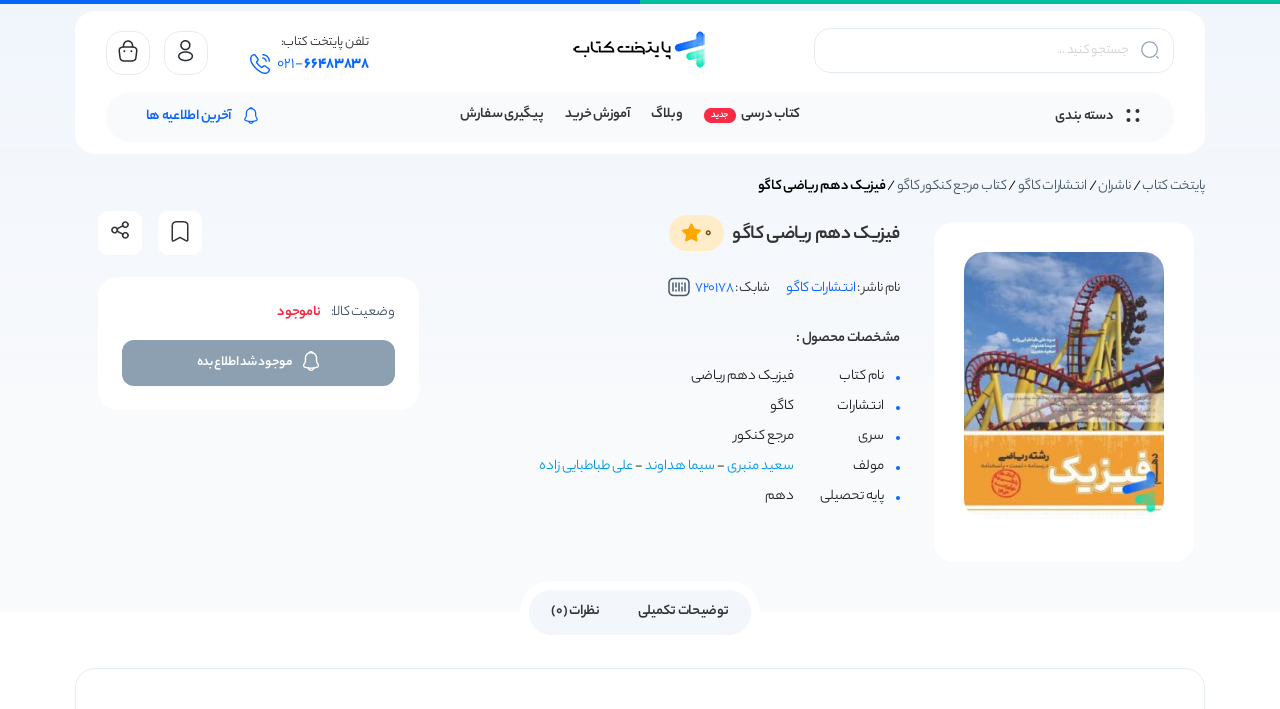

--- FILE ---
content_type: text/html; charset=UTF-8
request_url: https://www.paytakhteketab.com/product/%D9%81%DB%8C%D8%B2%DB%8C%DA%A9-%D8%AF%D9%87%D9%85-%D8%B1%DB%8C%D8%A7%D8%B6%DB%8C-%DA%A9%D8%A7%DA%AF%D9%88/
body_size: 43498
content:
<!DOCTYPE html>
<html dir="rtl" lang="fa-IR" prefix="og: https://ogp.me/ns#">

<head><meta charset="UTF-8"><script>if(navigator.userAgent.match(/MSIE|Internet Explorer/i)||navigator.userAgent.match(/Trident\/7\..*?rv:11/i)){var href=document.location.href;if(!href.match(/[?&]nowprocket/)){if(href.indexOf("?")==-1){if(href.indexOf("#")==-1){document.location.href=href+"?nowprocket=1"}else{document.location.href=href.replace("#","?nowprocket=1#")}}else{if(href.indexOf("#")==-1){document.location.href=href+"&nowprocket=1"}else{document.location.href=href.replace("#","&nowprocket=1#")}}}}</script><script>(()=>{class RocketLazyLoadScripts{constructor(){this.v="2.0.4",this.userEvents=["keydown","keyup","mousedown","mouseup","mousemove","mouseover","mouseout","touchmove","touchstart","touchend","touchcancel","wheel","click","dblclick","input"],this.attributeEvents=["onblur","onclick","oncontextmenu","ondblclick","onfocus","onmousedown","onmouseenter","onmouseleave","onmousemove","onmouseout","onmouseover","onmouseup","onmousewheel","onscroll","onsubmit"]}async t(){this.i(),this.o(),/iP(ad|hone)/.test(navigator.userAgent)&&this.h(),this.u(),this.l(this),this.m(),this.k(this),this.p(this),this._(),await Promise.all([this.R(),this.L()]),this.lastBreath=Date.now(),this.S(this),this.P(),this.D(),this.O(),this.M(),await this.C(this.delayedScripts.normal),await this.C(this.delayedScripts.defer),await this.C(this.delayedScripts.async),await this.T(),await this.F(),await this.j(),await this.A(),window.dispatchEvent(new Event("rocket-allScriptsLoaded")),this.everythingLoaded=!0,this.lastTouchEnd&&await new Promise(t=>setTimeout(t,500-Date.now()+this.lastTouchEnd)),this.I(),this.H(),this.U(),this.W()}i(){this.CSPIssue=sessionStorage.getItem("rocketCSPIssue"),document.addEventListener("securitypolicyviolation",t=>{this.CSPIssue||"script-src-elem"!==t.violatedDirective||"data"!==t.blockedURI||(this.CSPIssue=!0,sessionStorage.setItem("rocketCSPIssue",!0))},{isRocket:!0})}o(){window.addEventListener("pageshow",t=>{this.persisted=t.persisted,this.realWindowLoadedFired=!0},{isRocket:!0}),window.addEventListener("pagehide",()=>{this.onFirstUserAction=null},{isRocket:!0})}h(){let t;function e(e){t=e}window.addEventListener("touchstart",e,{isRocket:!0}),window.addEventListener("touchend",function i(o){o.changedTouches[0]&&t.changedTouches[0]&&Math.abs(o.changedTouches[0].pageX-t.changedTouches[0].pageX)<10&&Math.abs(o.changedTouches[0].pageY-t.changedTouches[0].pageY)<10&&o.timeStamp-t.timeStamp<200&&(window.removeEventListener("touchstart",e,{isRocket:!0}),window.removeEventListener("touchend",i,{isRocket:!0}),"INPUT"===o.target.tagName&&"text"===o.target.type||(o.target.dispatchEvent(new TouchEvent("touchend",{target:o.target,bubbles:!0})),o.target.dispatchEvent(new MouseEvent("mouseover",{target:o.target,bubbles:!0})),o.target.dispatchEvent(new PointerEvent("click",{target:o.target,bubbles:!0,cancelable:!0,detail:1,clientX:o.changedTouches[0].clientX,clientY:o.changedTouches[0].clientY})),event.preventDefault()))},{isRocket:!0})}q(t){this.userActionTriggered||("mousemove"!==t.type||this.firstMousemoveIgnored?"keyup"===t.type||"mouseover"===t.type||"mouseout"===t.type||(this.userActionTriggered=!0,this.onFirstUserAction&&this.onFirstUserAction()):this.firstMousemoveIgnored=!0),"click"===t.type&&t.preventDefault(),t.stopPropagation(),t.stopImmediatePropagation(),"touchstart"===this.lastEvent&&"touchend"===t.type&&(this.lastTouchEnd=Date.now()),"click"===t.type&&(this.lastTouchEnd=0),this.lastEvent=t.type,t.composedPath&&t.composedPath()[0].getRootNode()instanceof ShadowRoot&&(t.rocketTarget=t.composedPath()[0]),this.savedUserEvents.push(t)}u(){this.savedUserEvents=[],this.userEventHandler=this.q.bind(this),this.userEvents.forEach(t=>window.addEventListener(t,this.userEventHandler,{passive:!1,isRocket:!0})),document.addEventListener("visibilitychange",this.userEventHandler,{isRocket:!0})}U(){this.userEvents.forEach(t=>window.removeEventListener(t,this.userEventHandler,{passive:!1,isRocket:!0})),document.removeEventListener("visibilitychange",this.userEventHandler,{isRocket:!0}),this.savedUserEvents.forEach(t=>{(t.rocketTarget||t.target).dispatchEvent(new window[t.constructor.name](t.type,t))})}m(){const t="return false",e=Array.from(this.attributeEvents,t=>"data-rocket-"+t),i="["+this.attributeEvents.join("],[")+"]",o="[data-rocket-"+this.attributeEvents.join("],[data-rocket-")+"]",s=(e,i,o)=>{o&&o!==t&&(e.setAttribute("data-rocket-"+i,o),e["rocket"+i]=new Function("event",o),e.setAttribute(i,t))};new MutationObserver(t=>{for(const n of t)"attributes"===n.type&&(n.attributeName.startsWith("data-rocket-")||this.everythingLoaded?n.attributeName.startsWith("data-rocket-")&&this.everythingLoaded&&this.N(n.target,n.attributeName.substring(12)):s(n.target,n.attributeName,n.target.getAttribute(n.attributeName))),"childList"===n.type&&n.addedNodes.forEach(t=>{if(t.nodeType===Node.ELEMENT_NODE)if(this.everythingLoaded)for(const i of[t,...t.querySelectorAll(o)])for(const t of i.getAttributeNames())e.includes(t)&&this.N(i,t.substring(12));else for(const e of[t,...t.querySelectorAll(i)])for(const t of e.getAttributeNames())this.attributeEvents.includes(t)&&s(e,t,e.getAttribute(t))})}).observe(document,{subtree:!0,childList:!0,attributeFilter:[...this.attributeEvents,...e]})}I(){this.attributeEvents.forEach(t=>{document.querySelectorAll("[data-rocket-"+t+"]").forEach(e=>{this.N(e,t)})})}N(t,e){const i=t.getAttribute("data-rocket-"+e);i&&(t.setAttribute(e,i),t.removeAttribute("data-rocket-"+e))}k(t){Object.defineProperty(HTMLElement.prototype,"onclick",{get(){return this.rocketonclick||null},set(e){this.rocketonclick=e,this.setAttribute(t.everythingLoaded?"onclick":"data-rocket-onclick","this.rocketonclick(event)")}})}S(t){function e(e,i){let o=e[i];e[i]=null,Object.defineProperty(e,i,{get:()=>o,set(s){t.everythingLoaded?o=s:e["rocket"+i]=o=s}})}e(document,"onreadystatechange"),e(window,"onload"),e(window,"onpageshow");try{Object.defineProperty(document,"readyState",{get:()=>t.rocketReadyState,set(e){t.rocketReadyState=e},configurable:!0}),document.readyState="loading"}catch(t){console.log("WPRocket DJE readyState conflict, bypassing")}}l(t){this.originalAddEventListener=EventTarget.prototype.addEventListener,this.originalRemoveEventListener=EventTarget.prototype.removeEventListener,this.savedEventListeners=[],EventTarget.prototype.addEventListener=function(e,i,o){o&&o.isRocket||!t.B(e,this)&&!t.userEvents.includes(e)||t.B(e,this)&&!t.userActionTriggered||e.startsWith("rocket-")||t.everythingLoaded?t.originalAddEventListener.call(this,e,i,o):(t.savedEventListeners.push({target:this,remove:!1,type:e,func:i,options:o}),"mouseenter"!==e&&"mouseleave"!==e||t.originalAddEventListener.call(this,e,t.savedUserEvents.push,o))},EventTarget.prototype.removeEventListener=function(e,i,o){o&&o.isRocket||!t.B(e,this)&&!t.userEvents.includes(e)||t.B(e,this)&&!t.userActionTriggered||e.startsWith("rocket-")||t.everythingLoaded?t.originalRemoveEventListener.call(this,e,i,o):t.savedEventListeners.push({target:this,remove:!0,type:e,func:i,options:o})}}J(t,e){this.savedEventListeners=this.savedEventListeners.filter(i=>{let o=i.type,s=i.target||window;return e!==o||t!==s||(this.B(o,s)&&(i.type="rocket-"+o),this.$(i),!1)})}H(){EventTarget.prototype.addEventListener=this.originalAddEventListener,EventTarget.prototype.removeEventListener=this.originalRemoveEventListener,this.savedEventListeners.forEach(t=>this.$(t))}$(t){t.remove?this.originalRemoveEventListener.call(t.target,t.type,t.func,t.options):this.originalAddEventListener.call(t.target,t.type,t.func,t.options)}p(t){let e;function i(e){return t.everythingLoaded?e:e.split(" ").map(t=>"load"===t||t.startsWith("load.")?"rocket-jquery-load":t).join(" ")}function o(o){function s(e){const s=o.fn[e];o.fn[e]=o.fn.init.prototype[e]=function(){return this[0]===window&&t.userActionTriggered&&("string"==typeof arguments[0]||arguments[0]instanceof String?arguments[0]=i(arguments[0]):"object"==typeof arguments[0]&&Object.keys(arguments[0]).forEach(t=>{const e=arguments[0][t];delete arguments[0][t],arguments[0][i(t)]=e})),s.apply(this,arguments),this}}if(o&&o.fn&&!t.allJQueries.includes(o)){const e={DOMContentLoaded:[],"rocket-DOMContentLoaded":[]};for(const t in e)document.addEventListener(t,()=>{e[t].forEach(t=>t())},{isRocket:!0});o.fn.ready=o.fn.init.prototype.ready=function(i){function s(){parseInt(o.fn.jquery)>2?setTimeout(()=>i.bind(document)(o)):i.bind(document)(o)}return"function"==typeof i&&(t.realDomReadyFired?!t.userActionTriggered||t.fauxDomReadyFired?s():e["rocket-DOMContentLoaded"].push(s):e.DOMContentLoaded.push(s)),o([])},s("on"),s("one"),s("off"),t.allJQueries.push(o)}e=o}t.allJQueries=[],o(window.jQuery),Object.defineProperty(window,"jQuery",{get:()=>e,set(t){o(t)}})}P(){const t=new Map;document.write=document.writeln=function(e){const i=document.currentScript,o=document.createRange(),s=i.parentElement;let n=t.get(i);void 0===n&&(n=i.nextSibling,t.set(i,n));const c=document.createDocumentFragment();o.setStart(c,0),c.appendChild(o.createContextualFragment(e)),s.insertBefore(c,n)}}async R(){return new Promise(t=>{this.userActionTriggered?t():this.onFirstUserAction=t})}async L(){return new Promise(t=>{document.addEventListener("DOMContentLoaded",()=>{this.realDomReadyFired=!0,t()},{isRocket:!0})})}async j(){return this.realWindowLoadedFired?Promise.resolve():new Promise(t=>{window.addEventListener("load",t,{isRocket:!0})})}M(){this.pendingScripts=[];this.scriptsMutationObserver=new MutationObserver(t=>{for(const e of t)e.addedNodes.forEach(t=>{"SCRIPT"!==t.tagName||t.noModule||t.isWPRocket||this.pendingScripts.push({script:t,promise:new Promise(e=>{const i=()=>{const i=this.pendingScripts.findIndex(e=>e.script===t);i>=0&&this.pendingScripts.splice(i,1),e()};t.addEventListener("load",i,{isRocket:!0}),t.addEventListener("error",i,{isRocket:!0}),setTimeout(i,1e3)})})})}),this.scriptsMutationObserver.observe(document,{childList:!0,subtree:!0})}async F(){await this.X(),this.pendingScripts.length?(await this.pendingScripts[0].promise,await this.F()):this.scriptsMutationObserver.disconnect()}D(){this.delayedScripts={normal:[],async:[],defer:[]},document.querySelectorAll("script[type$=rocketlazyloadscript]").forEach(t=>{t.hasAttribute("data-rocket-src")?t.hasAttribute("async")&&!1!==t.async?this.delayedScripts.async.push(t):t.hasAttribute("defer")&&!1!==t.defer||"module"===t.getAttribute("data-rocket-type")?this.delayedScripts.defer.push(t):this.delayedScripts.normal.push(t):this.delayedScripts.normal.push(t)})}async _(){await this.L();let t=[];document.querySelectorAll("script[type$=rocketlazyloadscript][data-rocket-src]").forEach(e=>{let i=e.getAttribute("data-rocket-src");if(i&&!i.startsWith("data:")){i.startsWith("//")&&(i=location.protocol+i);try{const o=new URL(i).origin;o!==location.origin&&t.push({src:o,crossOrigin:e.crossOrigin||"module"===e.getAttribute("data-rocket-type")})}catch(t){}}}),t=[...new Map(t.map(t=>[JSON.stringify(t),t])).values()],this.Y(t,"preconnect")}async G(t){if(await this.K(),!0!==t.noModule||!("noModule"in HTMLScriptElement.prototype))return new Promise(e=>{let i;function o(){(i||t).setAttribute("data-rocket-status","executed"),e()}try{if(navigator.userAgent.includes("Firefox/")||""===navigator.vendor||this.CSPIssue)i=document.createElement("script"),[...t.attributes].forEach(t=>{let e=t.nodeName;"type"!==e&&("data-rocket-type"===e&&(e="type"),"data-rocket-src"===e&&(e="src"),i.setAttribute(e,t.nodeValue))}),t.text&&(i.text=t.text),t.nonce&&(i.nonce=t.nonce),i.hasAttribute("src")?(i.addEventListener("load",o,{isRocket:!0}),i.addEventListener("error",()=>{i.setAttribute("data-rocket-status","failed-network"),e()},{isRocket:!0}),setTimeout(()=>{i.isConnected||e()},1)):(i.text=t.text,o()),i.isWPRocket=!0,t.parentNode.replaceChild(i,t);else{const i=t.getAttribute("data-rocket-type"),s=t.getAttribute("data-rocket-src");i?(t.type=i,t.removeAttribute("data-rocket-type")):t.removeAttribute("type"),t.addEventListener("load",o,{isRocket:!0}),t.addEventListener("error",i=>{this.CSPIssue&&i.target.src.startsWith("data:")?(console.log("WPRocket: CSP fallback activated"),t.removeAttribute("src"),this.G(t).then(e)):(t.setAttribute("data-rocket-status","failed-network"),e())},{isRocket:!0}),s?(t.fetchPriority="high",t.removeAttribute("data-rocket-src"),t.src=s):t.src="data:text/javascript;base64,"+window.btoa(unescape(encodeURIComponent(t.text)))}}catch(i){t.setAttribute("data-rocket-status","failed-transform"),e()}});t.setAttribute("data-rocket-status","skipped")}async C(t){const e=t.shift();return e?(e.isConnected&&await this.G(e),this.C(t)):Promise.resolve()}O(){this.Y([...this.delayedScripts.normal,...this.delayedScripts.defer,...this.delayedScripts.async],"preload")}Y(t,e){this.trash=this.trash||[];let i=!0;var o=document.createDocumentFragment();t.forEach(t=>{const s=t.getAttribute&&t.getAttribute("data-rocket-src")||t.src;if(s&&!s.startsWith("data:")){const n=document.createElement("link");n.href=s,n.rel=e,"preconnect"!==e&&(n.as="script",n.fetchPriority=i?"high":"low"),t.getAttribute&&"module"===t.getAttribute("data-rocket-type")&&(n.crossOrigin=!0),t.crossOrigin&&(n.crossOrigin=t.crossOrigin),t.integrity&&(n.integrity=t.integrity),t.nonce&&(n.nonce=t.nonce),o.appendChild(n),this.trash.push(n),i=!1}}),document.head.appendChild(o)}W(){this.trash.forEach(t=>t.remove())}async T(){try{document.readyState="interactive"}catch(t){}this.fauxDomReadyFired=!0;try{await this.K(),this.J(document,"readystatechange"),document.dispatchEvent(new Event("rocket-readystatechange")),await this.K(),document.rocketonreadystatechange&&document.rocketonreadystatechange(),await this.K(),this.J(document,"DOMContentLoaded"),document.dispatchEvent(new Event("rocket-DOMContentLoaded")),await this.K(),this.J(window,"DOMContentLoaded"),window.dispatchEvent(new Event("rocket-DOMContentLoaded"))}catch(t){console.error(t)}}async A(){try{document.readyState="complete"}catch(t){}try{await this.K(),this.J(document,"readystatechange"),document.dispatchEvent(new Event("rocket-readystatechange")),await this.K(),document.rocketonreadystatechange&&document.rocketonreadystatechange(),await this.K(),this.J(window,"load"),window.dispatchEvent(new Event("rocket-load")),await this.K(),window.rocketonload&&window.rocketonload(),await this.K(),this.allJQueries.forEach(t=>t(window).trigger("rocket-jquery-load")),await this.K(),this.J(window,"pageshow");const t=new Event("rocket-pageshow");t.persisted=this.persisted,window.dispatchEvent(t),await this.K(),window.rocketonpageshow&&window.rocketonpageshow({persisted:this.persisted})}catch(t){console.error(t)}}async K(){Date.now()-this.lastBreath>45&&(await this.X(),this.lastBreath=Date.now())}async X(){return document.hidden?new Promise(t=>setTimeout(t)):new Promise(t=>requestAnimationFrame(t))}B(t,e){return e===document&&"readystatechange"===t||(e===document&&"DOMContentLoaded"===t||(e===window&&"DOMContentLoaded"===t||(e===window&&"load"===t||e===window&&"pageshow"===t)))}static run(){(new RocketLazyLoadScripts).t()}}RocketLazyLoadScripts.run()})();</script>
    
<!-- بهینه‌سازی موتور جستجو توسط Rank Math PRO - https://rankmath.com/ -->
<title>فیزیک دهم ریاضی کاگو | {چاپ جدید}</title>
<meta name="description" content="کتاب فیزیک دهم ریاضی کاگو - خرید کتاب های کمک آموزشی دبستان تا کنکور از پایتخت کتاب مرجع فروش کتاب های کمک درسی✔️پشتیبانی سریع"/>
<meta name="robots" content="follow, index, max-snippet:-1, max-video-preview:-1, max-image-preview:large"/>
<link rel="canonical" href="https://www.paytakhteketab.com/product/%d9%81%db%8c%d8%b2%db%8c%da%a9-%d8%af%d9%87%d9%85-%d8%b1%db%8c%d8%a7%d8%b6%db%8c-%da%a9%d8%a7%da%af%d9%88/" />
<meta property="og:locale" content="fa_IR" />
<meta property="og:type" content="product" />
<meta property="og:title" content="فیزیک دهم ریاضی کاگو | {چاپ جدید}" />
<meta property="og:description" content="کتاب فیزیک دهم ریاضی کاگو - خرید کتاب های کمک آموزشی دبستان تا کنکور از پایتخت کتاب مرجع فروش کتاب های کمک درسی✔️پشتیبانی سریع" />
<meta property="og:url" content="https://www.paytakhteketab.com/product/%d9%81%db%8c%d8%b2%db%8c%da%a9-%d8%af%d9%87%d9%85-%d8%b1%db%8c%d8%a7%d8%b6%db%8c-%da%a9%d8%a7%da%af%d9%88/" />
<meta property="og:site_name" content="پایتخت کتاب" />
<meta property="og:updated_time" content="2024-05-23T10:31:11+03:30" />
<meta property="og:image" content="https://www.paytakhteketab.com/wp-content/uploads/2023/10/fizic-10-riazi-kago-min.jpg" />
<meta property="og:image:secure_url" content="https://www.paytakhteketab.com/wp-content/uploads/2023/10/fizic-10-riazi-kago-min.jpg" />
<meta property="og:image:width" content="600" />
<meta property="og:image:height" content="800" />
<meta property="og:image:alt" content="فیزیک دهم ریاضی کاگو" />
<meta property="og:image:type" content="image/jpeg" />
<meta property="product:brand" content="کاگو" />
<meta property="product:price:amount" content="1960000" />
<meta property="product:price:currency" content="IRR" />
<meta property="product:retailer_item_id" content="720178" />
<meta name="twitter:card" content="summary_large_image" />
<meta name="twitter:title" content="فیزیک دهم ریاضی کاگو | {چاپ جدید}" />
<meta name="twitter:description" content="کتاب فیزیک دهم ریاضی کاگو - خرید کتاب های کمک آموزشی دبستان تا کنکور از پایتخت کتاب مرجع فروش کتاب های کمک درسی✔️پشتیبانی سریع" />
<meta name="twitter:site" content="@paytakhte_ketab" />
<meta name="twitter:creator" content="@paytakhteketab" />
<meta name="twitter:image" content="https://www.paytakhteketab.com/wp-content/uploads/2023/10/fizic-10-riazi-kago-min.jpg" />
<meta name="twitter:label1" content="قیمت" />
<meta name="twitter:data1" content="196.000تومان" />
<meta name="twitter:label2" content="دسترسی" />
<meta name="twitter:data2" content="در انبار موجود نمی باشد" />
<script type="application/ld+json" class="rank-math-schema-pro">{"@context":"https://schema.org","@graph":[{"@type":"WebSite","@id":"https://www.paytakhteketab.com/#website","url":"https://www.paytakhteketab.com","name":"\u067e\u0627\u06cc\u062a\u062e\u062a \u06a9\u062a\u0627\u0628","alternateName":"\u0628\u0627\u0646\u06a9 \u06a9\u062a\u0627\u0628 \u067e\u0627\u06cc\u062a\u062e\u062a","publisher":{"@id":"https://www.paytakhteketab.com/#organization"},"inLanguage":"fa-IR"},{"@type":"ImageObject","@id":"https://www.paytakhteketab.com/wp-content/uploads/2023/10/fizic-10-riazi-kago-min.jpg","url":"https://www.paytakhteketab.com/wp-content/uploads/2023/10/fizic-10-riazi-kago-min.jpg","width":"600","height":"800","caption":"\u0641\u06cc\u0632\u06cc\u06a9 \u062f\u0647\u0645 \u0631\u06cc\u0627\u0636\u06cc \u06a9\u0627\u06af\u0648","inLanguage":"fa-IR"},{"@type":"BreadcrumbList","@id":"https://www.paytakhteketab.com/product/%d9%81%db%8c%d8%b2%db%8c%da%a9-%d8%af%d9%87%d9%85-%d8%b1%db%8c%d8%a7%d8%b6%db%8c-%da%a9%d8%a7%da%af%d9%88/#breadcrumb","itemListElement":[{"@type":"ListItem","position":"1","item":{"@id":"https://www.paytakhteketab.com","name":"\u067e\u0627\u06cc\u062a\u062e\u062a \u06a9\u062a\u0627\u0628"}},{"@type":"ListItem","position":"2","item":{"@id":"https://www.paytakhteketab.com/product-category/publisher/","name":"\u0646\u0627\u0634\u0631\u0627\u0646"}},{"@type":"ListItem","position":"3","item":{"@id":"https://www.paytakhteketab.com/product-category/publisher/%da%a9%d8%a7%da%af%d9%88/","name":"\u0627\u0646\u062a\u0634\u0627\u0631\u0627\u062a \u06a9\u0627\u06af\u0648"}},{"@type":"ListItem","position":"4","item":{"@id":"https://www.paytakhteketab.com/product-category/publisher/%da%a9%d8%a7%da%af%d9%88/%da%a9%d8%aa%d8%a7%d8%a8-%d9%85%d8%b1%d8%ac%d8%b9-%da%a9%d9%86%da%a9%d9%88%d8%b1-%da%a9%d8%a7%da%af%d9%88/","name":"\u06a9\u062a\u0627\u0628 \u0645\u0631\u062c\u0639 \u06a9\u0646\u06a9\u0648\u0631 \u06a9\u0627\u06af\u0648"}},{"@type":"ListItem","position":"5","item":{"@id":"https://www.paytakhteketab.com/product/%d9%81%db%8c%d8%b2%db%8c%da%a9-%d8%af%d9%87%d9%85-%d8%b1%db%8c%d8%a7%d8%b6%db%8c-%da%a9%d8%a7%da%af%d9%88/","name":"\u0641\u06cc\u0632\u06cc\u06a9 \u062f\u0647\u0645 \u0631\u06cc\u0627\u0636\u06cc \u06a9\u0627\u06af\u0648"}}]},{"@type":"WebPage","@id":"https://www.paytakhteketab.com/product/%d9%81%db%8c%d8%b2%db%8c%da%a9-%d8%af%d9%87%d9%85-%d8%b1%db%8c%d8%a7%d8%b6%db%8c-%da%a9%d8%a7%da%af%d9%88/#webpage","url":"https://www.paytakhteketab.com/product/%d9%81%db%8c%d8%b2%db%8c%da%a9-%d8%af%d9%87%d9%85-%d8%b1%db%8c%d8%a7%d8%b6%db%8c-%da%a9%d8%a7%da%af%d9%88/","name":"\u0641\u06cc\u0632\u06cc\u06a9 \u062f\u0647\u0645 \u0631\u06cc\u0627\u0636\u06cc \u06a9\u0627\u06af\u0648 | {\u0686\u0627\u067e \u062c\u062f\u06cc\u062f}","datePublished":"2023-10-10T13:04:25+03:30","dateModified":"2024-05-23T10:31:11+03:30","isPartOf":{"@id":"https://www.paytakhteketab.com/#website"},"primaryImageOfPage":{"@id":"https://www.paytakhteketab.com/wp-content/uploads/2023/10/fizic-10-riazi-kago-min.jpg"},"inLanguage":"fa-IR","breadcrumb":{"@id":"https://www.paytakhteketab.com/product/%d9%81%db%8c%d8%b2%db%8c%da%a9-%d8%af%d9%87%d9%85-%d8%b1%db%8c%d8%a7%d8%b6%db%8c-%da%a9%d8%a7%da%af%d9%88/#breadcrumb"}},{"@type":["Product","Book"],"brand":{"@type":"Brand","name":"\u06a9\u0627\u06af\u0648"},"name":"\u0641\u06cc\u0632\u06cc\u06a9 \u062f\u0647\u0645 \u0631\u06cc\u0627\u0636\u06cc \u06a9\u0627\u06af\u0648 | {\u0686\u0627\u067e \u062c\u062f\u06cc\u062f}","description":"\u06a9\u062a\u0627\u0628 \u0641\u06cc\u0632\u06cc\u06a9 \u062f\u0647\u0645 \u0631\u06cc\u0627\u0636\u06cc \u06a9\u0627\u06af\u0648 - \u062e\u0631\u06cc\u062f \u06a9\u062a\u0627\u0628 \u0647\u0627\u06cc \u06a9\u0645\u06a9 \u0622\u0645\u0648\u0632\u0634\u06cc \u062f\u0628\u0633\u062a\u0627\u0646 \u062a\u0627 \u06a9\u0646\u06a9\u0648\u0631 \u0627\u0632 \u067e\u0627\u06cc\u062a\u062e\u062a \u06a9\u062a\u0627\u0628 \u0645\u0631\u062c\u0639 \u0641\u0631\u0648\u0634 \u06a9\u062a\u0627\u0628 \u0647\u0627\u06cc \u06a9\u0645\u06a9 \u062f\u0631\u0633\u06cc\u2714\ufe0f\u067e\u0634\u062a\u06cc\u0628\u0627\u0646\u06cc \u0633\u0631\u06cc\u0639","sku":"720178","category":"\u0646\u0627\u0634\u0631\u0627\u0646 &gt; \u0627\u0646\u062a\u0634\u0627\u0631\u0627\u062a \u06a9\u0627\u06af\u0648 &gt; \u06a9\u062a\u0627\u0628 \u0645\u0631\u062c\u0639 \u06a9\u0646\u06a9\u0648\u0631 \u06a9\u0627\u06af\u0648","mainEntityOfPage":{"@id":"https://www.paytakhteketab.com/product/%d9%81%db%8c%d8%b2%db%8c%da%a9-%d8%af%d9%87%d9%85-%d8%b1%db%8c%d8%a7%d8%b6%db%8c-%da%a9%d8%a7%da%af%d9%88/#webpage"},"weight":{"@type":"QuantitativeValue","unitCode":"GRM","value":"800"},"image":{"@id":"https://www.paytakhteketab.com/wp-content/uploads/2023/10/fizic-10-riazi-kago-min.jpg"},"offers":{"@type":"Offer","price":"1960000","priceCurrency":"IRR","priceValidUntil":"2025-12-30","availability":"https://schema.org/OutOfStock","itemCondition":"NewCondition","url":"https://www.paytakhteketab.com/product/%d9%81%db%8c%d8%b2%db%8c%da%a9-%d8%af%d9%87%d9%85-%d8%b1%db%8c%d8%a7%d8%b6%db%8c-%da%a9%d8%a7%da%af%d9%88/","seller":{"@type":"Organization","@id":"https://www.paytakhteketab.com/","name":"\u067e\u0627\u06cc\u062a\u062e\u062a \u06a9\u062a\u0627\u0628","url":"https://www.paytakhteketab.com","logo":"https://www.paytakhteketab.com/wp-content/uploads/2024/01/BOOKSTORE-PAYTAKHTEKETAB-min.jpg"}},"additionalProperty":[{"@type":"PropertyValue","name":"%d9%86%d8%a7%d9%85-%da%a9%d8%aa%d8%a7%d8%a8","value":"\u0641\u06cc\u0632\u06cc\u06a9 \u062f\u0647\u0645 \u0631\u06cc\u0627\u0636\u06cc"},{"@type":"PropertyValue","name":"pa_brands","value":"\u06a9\u0627\u06af\u0648"},{"@type":"PropertyValue","name":"pa_seri","value":"\u0645\u0631\u062c\u0639 \u06a9\u0646\u06a9\u0648\u0631"},{"@type":"PropertyValue","name":"pa_writer","value":"\u0633\u0639\u06cc\u062f \u0645\u0646\u0628\u0631\u06cc, \u0633\u06cc\u0645\u0627 \u0647\u062f\u0627\u0648\u0646\u062f, \u0639\u0644\u06cc \u0637\u0628\u0627\u0637\u0628\u0627\u06cc\u06cc \u0632\u0627\u062f\u0647"},{"@type":"PropertyValue","name":"pa_paye","value":"\u062f\u0647\u0645"},{"@type":"PropertyValue","name":"pa_reshte","value":"\u0631\u06cc\u0627\u0636\u06cc \u0641\u06cc\u0632\u06cc\u06a9"},{"@type":"PropertyValue","name":"pa_related-lesson","value":"\u0641\u06cc\u0632\u06cc\u06a9"}],"isbn":"720178","@id":"https://www.paytakhteketab.com/product/%d9%81%db%8c%d8%b2%db%8c%da%a9-%d8%af%d9%87%d9%85-%d8%b1%db%8c%d8%a7%d8%b6%db%8c-%da%a9%d8%a7%da%af%d9%88/#richSnippet","isPartOf":{"@id":"https://www.paytakhteketab.com/product/%d9%81%db%8c%d8%b2%db%8c%da%a9-%d8%af%d9%87%d9%85-%d8%b1%db%8c%d8%a7%d8%b6%db%8c-%da%a9%d8%a7%da%af%d9%88/#webpage"},"inLanguage":"fa-IR"}]}</script>
<!-- /افزونه سئو ورپرس Rank Math -->


<link rel="alternate" type="application/rss+xml" title="پایتخت کتاب &raquo; فیزیک دهم ریاضی کاگو خوراک دیدگاه‌ها" href="https://www.paytakhteketab.com/product/%d9%81%db%8c%d8%b2%db%8c%da%a9-%d8%af%d9%87%d9%85-%d8%b1%db%8c%d8%a7%d8%b6%db%8c-%da%a9%d8%a7%da%af%d9%88/feed/" />
<link rel="alternate" title="oEmbed (JSON)" type="application/json+oembed" href="https://www.paytakhteketab.com/wp-json/oembed/1.0/embed?url=https%3A%2F%2Fwww.paytakhteketab.com%2Fproduct%2F%25d9%2581%25db%258c%25d8%25b2%25db%258c%25da%25a9-%25d8%25af%25d9%2587%25d9%2585-%25d8%25b1%25db%258c%25d8%25a7%25d8%25b6%25db%258c-%25da%25a9%25d8%25a7%25da%25af%25d9%2588%2F" />
<link rel="alternate" title="oEmbed (XML)" type="text/xml+oembed" href="https://www.paytakhteketab.com/wp-json/oembed/1.0/embed?url=https%3A%2F%2Fwww.paytakhteketab.com%2Fproduct%2F%25d9%2581%25db%258c%25d8%25b2%25db%258c%25da%25a9-%25d8%25af%25d9%2587%25d9%2585-%25d8%25b1%25db%258c%25d8%25a7%25d8%25b6%25db%258c-%25da%25a9%25d8%25a7%25da%25af%25d9%2588%2F&#038;format=xml" />
<style id='wp-img-auto-sizes-contain-inline-css' type='text/css'>
img:is([sizes=auto i],[sizes^="auto," i]){contain-intrinsic-size:3000px 1500px}
/*# sourceURL=wp-img-auto-sizes-contain-inline-css */
</style>
<link data-minify="1" rel='stylesheet' id='dashicons-css' href='https://www.paytakhteketab.com/wp-content/cache/min/1/wp-includes/css/dashicons.min.css?ver=1766080991' type='text/css' media='all' />
<style id='wp-emoji-styles-inline-css' type='text/css'>

	img.wp-smiley, img.emoji {
		display: inline !important;
		border: none !important;
		box-shadow: none !important;
		height: 1em !important;
		width: 1em !important;
		margin: 0 0.07em !important;
		vertical-align: -0.1em !important;
		background: none !important;
		padding: 0 !important;
	}
/*# sourceURL=wp-emoji-styles-inline-css */
</style>
<link rel='stylesheet' id='wp-block-library-rtl-css' href='https://www.paytakhteketab.com/wp-includes/css/dist/block-library/style-rtl.min.css?ver=6.9' type='text/css' media='all' />
<style id='wp-block-list-inline-css' type='text/css'>
ol,ul{box-sizing:border-box}:root :where(.wp-block-list.has-background){padding:1.25em 2.375em}
/*# sourceURL=https://www.paytakhteketab.com/wp-includes/blocks/list/style.min.css */
</style>
<style id='global-styles-inline-css' type='text/css'>
:root{--wp--preset--aspect-ratio--square: 1;--wp--preset--aspect-ratio--4-3: 4/3;--wp--preset--aspect-ratio--3-4: 3/4;--wp--preset--aspect-ratio--3-2: 3/2;--wp--preset--aspect-ratio--2-3: 2/3;--wp--preset--aspect-ratio--16-9: 16/9;--wp--preset--aspect-ratio--9-16: 9/16;--wp--preset--color--black: #000000;--wp--preset--color--cyan-bluish-gray: #abb8c3;--wp--preset--color--white: #ffffff;--wp--preset--color--pale-pink: #f78da7;--wp--preset--color--vivid-red: #cf2e2e;--wp--preset--color--luminous-vivid-orange: #ff6900;--wp--preset--color--luminous-vivid-amber: #fcb900;--wp--preset--color--light-green-cyan: #7bdcb5;--wp--preset--color--vivid-green-cyan: #00d084;--wp--preset--color--pale-cyan-blue: #8ed1fc;--wp--preset--color--vivid-cyan-blue: #0693e3;--wp--preset--color--vivid-purple: #9b51e0;--wp--preset--gradient--vivid-cyan-blue-to-vivid-purple: linear-gradient(135deg,rgb(6,147,227) 0%,rgb(155,81,224) 100%);--wp--preset--gradient--light-green-cyan-to-vivid-green-cyan: linear-gradient(135deg,rgb(122,220,180) 0%,rgb(0,208,130) 100%);--wp--preset--gradient--luminous-vivid-amber-to-luminous-vivid-orange: linear-gradient(135deg,rgb(252,185,0) 0%,rgb(255,105,0) 100%);--wp--preset--gradient--luminous-vivid-orange-to-vivid-red: linear-gradient(135deg,rgb(255,105,0) 0%,rgb(207,46,46) 100%);--wp--preset--gradient--very-light-gray-to-cyan-bluish-gray: linear-gradient(135deg,rgb(238,238,238) 0%,rgb(169,184,195) 100%);--wp--preset--gradient--cool-to-warm-spectrum: linear-gradient(135deg,rgb(74,234,220) 0%,rgb(151,120,209) 20%,rgb(207,42,186) 40%,rgb(238,44,130) 60%,rgb(251,105,98) 80%,rgb(254,248,76) 100%);--wp--preset--gradient--blush-light-purple: linear-gradient(135deg,rgb(255,206,236) 0%,rgb(152,150,240) 100%);--wp--preset--gradient--blush-bordeaux: linear-gradient(135deg,rgb(254,205,165) 0%,rgb(254,45,45) 50%,rgb(107,0,62) 100%);--wp--preset--gradient--luminous-dusk: linear-gradient(135deg,rgb(255,203,112) 0%,rgb(199,81,192) 50%,rgb(65,88,208) 100%);--wp--preset--gradient--pale-ocean: linear-gradient(135deg,rgb(255,245,203) 0%,rgb(182,227,212) 50%,rgb(51,167,181) 100%);--wp--preset--gradient--electric-grass: linear-gradient(135deg,rgb(202,248,128) 0%,rgb(113,206,126) 100%);--wp--preset--gradient--midnight: linear-gradient(135deg,rgb(2,3,129) 0%,rgb(40,116,252) 100%);--wp--preset--font-size--small: 13px;--wp--preset--font-size--medium: 20px;--wp--preset--font-size--large: 36px;--wp--preset--font-size--x-large: 42px;--wp--preset--spacing--20: 0.44rem;--wp--preset--spacing--30: 0.67rem;--wp--preset--spacing--40: 1rem;--wp--preset--spacing--50: 1.5rem;--wp--preset--spacing--60: 2.25rem;--wp--preset--spacing--70: 3.38rem;--wp--preset--spacing--80: 5.06rem;--wp--preset--shadow--natural: 6px 6px 9px rgba(0, 0, 0, 0.2);--wp--preset--shadow--deep: 12px 12px 50px rgba(0, 0, 0, 0.4);--wp--preset--shadow--sharp: 6px 6px 0px rgba(0, 0, 0, 0.2);--wp--preset--shadow--outlined: 6px 6px 0px -3px rgb(255, 255, 255), 6px 6px rgb(0, 0, 0);--wp--preset--shadow--crisp: 6px 6px 0px rgb(0, 0, 0);}:where(.is-layout-flex){gap: 0.5em;}:where(.is-layout-grid){gap: 0.5em;}body .is-layout-flex{display: flex;}.is-layout-flex{flex-wrap: wrap;align-items: center;}.is-layout-flex > :is(*, div){margin: 0;}body .is-layout-grid{display: grid;}.is-layout-grid > :is(*, div){margin: 0;}:where(.wp-block-columns.is-layout-flex){gap: 2em;}:where(.wp-block-columns.is-layout-grid){gap: 2em;}:where(.wp-block-post-template.is-layout-flex){gap: 1.25em;}:where(.wp-block-post-template.is-layout-grid){gap: 1.25em;}.has-black-color{color: var(--wp--preset--color--black) !important;}.has-cyan-bluish-gray-color{color: var(--wp--preset--color--cyan-bluish-gray) !important;}.has-white-color{color: var(--wp--preset--color--white) !important;}.has-pale-pink-color{color: var(--wp--preset--color--pale-pink) !important;}.has-vivid-red-color{color: var(--wp--preset--color--vivid-red) !important;}.has-luminous-vivid-orange-color{color: var(--wp--preset--color--luminous-vivid-orange) !important;}.has-luminous-vivid-amber-color{color: var(--wp--preset--color--luminous-vivid-amber) !important;}.has-light-green-cyan-color{color: var(--wp--preset--color--light-green-cyan) !important;}.has-vivid-green-cyan-color{color: var(--wp--preset--color--vivid-green-cyan) !important;}.has-pale-cyan-blue-color{color: var(--wp--preset--color--pale-cyan-blue) !important;}.has-vivid-cyan-blue-color{color: var(--wp--preset--color--vivid-cyan-blue) !important;}.has-vivid-purple-color{color: var(--wp--preset--color--vivid-purple) !important;}.has-black-background-color{background-color: var(--wp--preset--color--black) !important;}.has-cyan-bluish-gray-background-color{background-color: var(--wp--preset--color--cyan-bluish-gray) !important;}.has-white-background-color{background-color: var(--wp--preset--color--white) !important;}.has-pale-pink-background-color{background-color: var(--wp--preset--color--pale-pink) !important;}.has-vivid-red-background-color{background-color: var(--wp--preset--color--vivid-red) !important;}.has-luminous-vivid-orange-background-color{background-color: var(--wp--preset--color--luminous-vivid-orange) !important;}.has-luminous-vivid-amber-background-color{background-color: var(--wp--preset--color--luminous-vivid-amber) !important;}.has-light-green-cyan-background-color{background-color: var(--wp--preset--color--light-green-cyan) !important;}.has-vivid-green-cyan-background-color{background-color: var(--wp--preset--color--vivid-green-cyan) !important;}.has-pale-cyan-blue-background-color{background-color: var(--wp--preset--color--pale-cyan-blue) !important;}.has-vivid-cyan-blue-background-color{background-color: var(--wp--preset--color--vivid-cyan-blue) !important;}.has-vivid-purple-background-color{background-color: var(--wp--preset--color--vivid-purple) !important;}.has-black-border-color{border-color: var(--wp--preset--color--black) !important;}.has-cyan-bluish-gray-border-color{border-color: var(--wp--preset--color--cyan-bluish-gray) !important;}.has-white-border-color{border-color: var(--wp--preset--color--white) !important;}.has-pale-pink-border-color{border-color: var(--wp--preset--color--pale-pink) !important;}.has-vivid-red-border-color{border-color: var(--wp--preset--color--vivid-red) !important;}.has-luminous-vivid-orange-border-color{border-color: var(--wp--preset--color--luminous-vivid-orange) !important;}.has-luminous-vivid-amber-border-color{border-color: var(--wp--preset--color--luminous-vivid-amber) !important;}.has-light-green-cyan-border-color{border-color: var(--wp--preset--color--light-green-cyan) !important;}.has-vivid-green-cyan-border-color{border-color: var(--wp--preset--color--vivid-green-cyan) !important;}.has-pale-cyan-blue-border-color{border-color: var(--wp--preset--color--pale-cyan-blue) !important;}.has-vivid-cyan-blue-border-color{border-color: var(--wp--preset--color--vivid-cyan-blue) !important;}.has-vivid-purple-border-color{border-color: var(--wp--preset--color--vivid-purple) !important;}.has-vivid-cyan-blue-to-vivid-purple-gradient-background{background: var(--wp--preset--gradient--vivid-cyan-blue-to-vivid-purple) !important;}.has-light-green-cyan-to-vivid-green-cyan-gradient-background{background: var(--wp--preset--gradient--light-green-cyan-to-vivid-green-cyan) !important;}.has-luminous-vivid-amber-to-luminous-vivid-orange-gradient-background{background: var(--wp--preset--gradient--luminous-vivid-amber-to-luminous-vivid-orange) !important;}.has-luminous-vivid-orange-to-vivid-red-gradient-background{background: var(--wp--preset--gradient--luminous-vivid-orange-to-vivid-red) !important;}.has-very-light-gray-to-cyan-bluish-gray-gradient-background{background: var(--wp--preset--gradient--very-light-gray-to-cyan-bluish-gray) !important;}.has-cool-to-warm-spectrum-gradient-background{background: var(--wp--preset--gradient--cool-to-warm-spectrum) !important;}.has-blush-light-purple-gradient-background{background: var(--wp--preset--gradient--blush-light-purple) !important;}.has-blush-bordeaux-gradient-background{background: var(--wp--preset--gradient--blush-bordeaux) !important;}.has-luminous-dusk-gradient-background{background: var(--wp--preset--gradient--luminous-dusk) !important;}.has-pale-ocean-gradient-background{background: var(--wp--preset--gradient--pale-ocean) !important;}.has-electric-grass-gradient-background{background: var(--wp--preset--gradient--electric-grass) !important;}.has-midnight-gradient-background{background: var(--wp--preset--gradient--midnight) !important;}.has-small-font-size{font-size: var(--wp--preset--font-size--small) !important;}.has-medium-font-size{font-size: var(--wp--preset--font-size--medium) !important;}.has-large-font-size{font-size: var(--wp--preset--font-size--large) !important;}.has-x-large-font-size{font-size: var(--wp--preset--font-size--x-large) !important;}
/*# sourceURL=global-styles-inline-css */
</style>

<style id='classic-theme-styles-inline-css' type='text/css'>
/*! This file is auto-generated */
.wp-block-button__link{color:#fff;background-color:#32373c;border-radius:9999px;box-shadow:none;text-decoration:none;padding:calc(.667em + 2px) calc(1.333em + 2px);font-size:1.125em}.wp-block-file__button{background:#32373c;color:#fff;text-decoration:none}
/*# sourceURL=/wp-includes/css/classic-themes.min.css */
</style>
<link rel='stylesheet' id='photoswipe-css' href='https://www.paytakhteketab.com/wp-content/cache/background-css/1/www.paytakhteketab.com/wp-content/plugins/woocommerce/assets/css/photoswipe/photoswipe.min.css?ver=10.4.2&wpr_t=1766099583' type='text/css' media='all' />
<link rel='stylesheet' id='photoswipe-default-skin-css' href='https://www.paytakhteketab.com/wp-content/cache/background-css/1/www.paytakhteketab.com/wp-content/plugins/woocommerce/assets/css/photoswipe/default-skin/default-skin.min.css?ver=10.4.2&wpr_t=1766099583' type='text/css' media='all' />
<link data-minify="1" rel='stylesheet' id='woocommerce-layout-rtl-css' href='https://www.paytakhteketab.com/wp-content/cache/min/1/wp-content/plugins/woocommerce/assets/css/woocommerce-layout-rtl.css?ver=1766080991' type='text/css' media='all' />
<link data-minify="1" rel='stylesheet' id='woocommerce-smallscreen-rtl-css' href='https://www.paytakhteketab.com/wp-content/cache/min/1/wp-content/plugins/woocommerce/assets/css/woocommerce-smallscreen-rtl.css?ver=1766080991' type='text/css' media='only screen and (max-width: 768px)' />
<link data-minify="1" rel='stylesheet' id='woocommerce-general-rtl-css' href='https://www.paytakhteketab.com/wp-content/cache/background-css/1/www.paytakhteketab.com/wp-content/cache/min/1/wp-content/plugins/woocommerce/assets/css/woocommerce-rtl.css?ver=1766080991&wpr_t=1766099583' type='text/css' media='all' />
<style id='woocommerce-inline-inline-css' type='text/css'>
.woocommerce form .form-row .required { visibility: visible; }
/*# sourceURL=woocommerce-inline-inline-css */
</style>
<link rel='stylesheet' id='wcct_public_css-css' href='https://www.paytakhteketab.com/wp-content/plugins/finale-woocommerce-sales-countdown-timer-discount/assets/css/wcct_combined.min.css?ver=2.20.0' type='text/css' media='all' />
<link rel='stylesheet' id='materialize-css' href='https://www.paytakhteketab.com/wp-content/themes/theme-paytakhteketab/static/inc/css/materialize.min.css?ver=6.9' type='text/css' media='all' />
<link data-minify="1" rel='stylesheet' id='mmenu-css' href='https://www.paytakhteketab.com/wp-content/cache/min/1/wp-content/themes/theme-paytakhteketab/static/inc/css/mmenu-light.css?ver=1766080991' type='text/css' media='all' />
<link data-minify="1" rel='stylesheet' id='style-css' href='https://www.paytakhteketab.com/wp-content/cache/background-css/1/www.paytakhteketab.com/wp-content/cache/min/1/wp-content/themes/theme-paytakhteketab/static/style.css?ver=1766080992&wpr_t=1766099583' type='text/css' media='all' />
<link rel='stylesheet' id='scroll-css' href='https://www.paytakhteketab.com/wp-content/themes/theme-paytakhteketab/static/inc/css/scrollbox.min.css?ver=6.9' type='text/css' media='all' />
<link data-minify="1" rel='stylesheet' id='swiper-css' href='https://www.paytakhteketab.com/wp-content/cache/min/1/wp-content/themes/theme-paytakhteketab/static/inc/css/swiper-bundle.min.css?ver=1766080992' type='text/css' media='all' />
<script type="rocketlazyloadscript" data-rocket-src="https://www.paytakhteketab.com/wp-includes/js/jquery/jquery.min.js?ver=3.7.1" id="jquery-core-js" data-rocket-defer defer></script>
<script type="rocketlazyloadscript" data-rocket-src="https://www.paytakhteketab.com/wp-includes/js/jquery/jquery-migrate.min.js?ver=3.4.1" id="jquery-migrate-js" data-rocket-defer defer></script>
<script type="rocketlazyloadscript" data-rocket-src="https://www.paytakhteketab.com/wp-content/plugins/woocommerce/assets/js/jquery-blockui/jquery.blockUI.min.js?ver=2.7.0-wc.10.4.2" id="wc-jquery-blockui-js" defer="defer" data-wp-strategy="defer"></script>
<script type="text/javascript" id="wc-add-to-cart-js-extra">
/* <![CDATA[ */
var wc_add_to_cart_params = {"ajax_url":"/wp-admin/admin-ajax.php","wc_ajax_url":"/?wc-ajax=%%endpoint%%","i18n_view_cart":"\u0645\u0634\u0627\u0647\u062f\u0647 \u0633\u0628\u062f \u062e\u0631\u06cc\u062f","cart_url":"https://www.paytakhteketab.com/cart/","is_cart":"","cart_redirect_after_add":"no"};
//# sourceURL=wc-add-to-cart-js-extra
/* ]]> */
</script>
<script type="rocketlazyloadscript" data-rocket-src="https://www.paytakhteketab.com/wp-content/plugins/woocommerce/assets/js/frontend/add-to-cart.min.js?ver=10.4.2" id="wc-add-to-cart-js" defer="defer" data-wp-strategy="defer"></script>
<script type="rocketlazyloadscript" data-rocket-src="https://www.paytakhteketab.com/wp-content/plugins/woocommerce/assets/js/zoom/jquery.zoom.min.js?ver=1.7.21-wc.10.4.2" id="wc-zoom-js" defer="defer" data-wp-strategy="defer"></script>
<script type="rocketlazyloadscript" data-rocket-src="https://www.paytakhteketab.com/wp-content/plugins/woocommerce/assets/js/flexslider/jquery.flexslider.min.js?ver=2.7.2-wc.10.4.2" id="wc-flexslider-js" defer="defer" data-wp-strategy="defer"></script>
<script type="rocketlazyloadscript" data-rocket-src="https://www.paytakhteketab.com/wp-content/plugins/woocommerce/assets/js/photoswipe/photoswipe.min.js?ver=4.1.1-wc.10.4.2" id="wc-photoswipe-js" defer="defer" data-wp-strategy="defer"></script>
<script type="rocketlazyloadscript" data-rocket-src="https://www.paytakhteketab.com/wp-content/plugins/woocommerce/assets/js/photoswipe/photoswipe-ui-default.min.js?ver=4.1.1-wc.10.4.2" id="wc-photoswipe-ui-default-js" defer="defer" data-wp-strategy="defer"></script>
<script type="text/javascript" id="wc-single-product-js-extra">
/* <![CDATA[ */
var wc_single_product_params = {"i18n_required_rating_text":"\u062e\u0648\u0627\u0647\u0634\u0645\u0646\u062f\u06cc\u0645 \u06cc\u06a9 \u0631\u062a\u0628\u0647 \u0631\u0627 \u0627\u0646\u062a\u062e\u0627\u0628 \u06a9\u0646\u06cc\u062f","i18n_rating_options":["1 of 5 stars","2 of 5 stars","3 of 5 stars","4 of 5 stars","5 of 5 stars"],"i18n_product_gallery_trigger_text":"\u0645\u0634\u0627\u0647\u062f\u0647 \u06af\u0627\u0644\u0631\u06cc \u062a\u0635\u0627\u0648\u06cc\u0631 \u062f\u0631 \u062d\u0627\u0644\u062a \u062a\u0645\u0627\u0645 \u0635\u0641\u062d\u0647","review_rating_required":"yes","flexslider":{"rtl":true,"animation":"slide","smoothHeight":true,"directionNav":false,"controlNav":"thumbnails","slideshow":false,"animationSpeed":500,"animationLoop":false,"allowOneSlide":false},"zoom_enabled":"1","zoom_options":[],"photoswipe_enabled":"1","photoswipe_options":{"shareEl":false,"closeOnScroll":false,"history":false,"hideAnimationDuration":0,"showAnimationDuration":0},"flexslider_enabled":"1"};
//# sourceURL=wc-single-product-js-extra
/* ]]> */
</script>
<script type="rocketlazyloadscript" data-rocket-src="https://www.paytakhteketab.com/wp-content/plugins/woocommerce/assets/js/frontend/single-product.min.js?ver=10.4.2" id="wc-single-product-js" defer="defer" data-wp-strategy="defer"></script>
<script type="rocketlazyloadscript" data-rocket-src="https://www.paytakhteketab.com/wp-content/plugins/woocommerce/assets/js/js-cookie/js.cookie.min.js?ver=2.1.4-wc.10.4.2" id="wc-js-cookie-js" defer="defer" data-wp-strategy="defer"></script>
<script type="text/javascript" id="woocommerce-js-extra">
/* <![CDATA[ */
var woocommerce_params = {"ajax_url":"/wp-admin/admin-ajax.php","wc_ajax_url":"/?wc-ajax=%%endpoint%%","i18n_password_show":"\u0646\u0645\u0627\u06cc\u0634 \u0631\u0645\u0632\u0639\u0628\u0648\u0631","i18n_password_hide":"Hide password"};
//# sourceURL=woocommerce-js-extra
/* ]]> */
</script>
<script type="rocketlazyloadscript" data-rocket-src="https://www.paytakhteketab.com/wp-content/plugins/woocommerce/assets/js/frontend/woocommerce.min.js?ver=10.4.2" id="woocommerce-js" defer="defer" data-wp-strategy="defer"></script>
<link rel="https://api.w.org/" href="https://www.paytakhteketab.com/wp-json/" /><link rel="alternate" title="JSON" type="application/json" href="https://www.paytakhteketab.com/wp-json/wp/v2/product/720178" /><link rel="EditURI" type="application/rsd+xml" title="RSD" href="https://www.paytakhteketab.com/xmlrpc.php?rsd" />
<meta name="generator" content="WordPress 6.9" />
<link rel='shortlink' href='https://www.paytakhteketab.com/?p=720178' />
<style>.woocommerce-product-gallery{ opacity: 1 !important; }</style><noscript><meta http-equiv="refresh" content="0;url=https://www.paytakhteketab.com/product/%D9%81%DB%8C%D8%B2%DB%8C%DA%A9-%D8%AF%D9%87%D9%85-%D8%B1%DB%8C%D8%A7%D8%B6%DB%8C-%DA%A9%D8%A7%DA%AF%D9%88/?all_products=1"></noscript>
	

	<meta name="viewport" content="width=device-width, initial-scale=1, user-scalable = yes">

	<meta name="MobileOptimized" content="width" />

	<meta name="HandheldFriendly" content="true" />

	<meta name="mobile-web-app-capable" content="yes" />

	<meta name="theme-color" content="#0865fe">

	<link rel="profile" href="http://gmpg.org/xfn/11">

		<noscript><style>.woocommerce-product-gallery{ opacity: 1 !important; }</style></noscript>
	<link rel="icon" href="https://www.paytakhteketab.com/wp-content/uploads/2021/02/cropped-fav-p-payy-min.png" sizes="32x32" />
<link rel="icon" href="https://www.paytakhteketab.com/wp-content/uploads/2021/02/cropped-fav-p-payy-min.png" sizes="192x192" />
<link rel="apple-touch-icon" href="https://www.paytakhteketab.com/wp-content/uploads/2021/02/cropped-fav-p-payy-min.png" />
<meta name="msapplication-TileImage" content="https://www.paytakhteketab.com/wp-content/uploads/2021/02/cropped-fav-p-payy-min.png" />
<noscript><style id="rocket-lazyload-nojs-css">.rll-youtube-player, [data-lazy-src]{display:none !important;}</style></noscript>    

    <!-- Google Tag Manager -->
    <script type="rocketlazyloadscript">
        (function(w,d,s,l,i){
            w[l]=w[l]||[];
            w[l].push({'gtm.start': new Date().getTime(),event:'gtm.js'});
            var f=d.getElementsByTagName(s)[0],
            j=d.createElement(s),dl=l!='dataLayer'?'&l='+l:'';
            j.async=true;
            j.src='https://www.googletagmanager.com/gtm.js?id='+i+dl;
            f.parentNode.insertBefore(j,f);
        })(window,document,'script','dataLayer','GTM-N6CX4RS');
    </script>
    
    <script type="rocketlazyloadscript">
    !function (t, e, n) {
        t.yektanetAnalyticsObject = n, t[n] = t[n] || function () {
            t[n].q.push(arguments)
        }, t[n].q = t[n].q || [];
        var a = new Date, r = a.getFullYear().toString() + "0" + a.getMonth() + "0" + a.getDate() + "0" + a.getHours(),
            c = e.getElementsByTagName("script")[0], s = e.createElement("script");
        s.id = "ua-script-GXAXQX39"; s.dataset.analyticsobject = n;
        s.async = 1; s.type = "text/javascript";
        s.src = "https://cdn.yektanet.com/rg_woebegone/scripts_v3/GXAXQX39/rg.complete.js?v=" + r, c.parentNode.insertBefore(s, c)
    }(window, document, "yektanet");
</script>
    <!-- End Google Tag Manager -->

<link data-minify="1" rel='stylesheet' id='wc-blocks-style-rtl-css' href='https://www.paytakhteketab.com/wp-content/cache/min/1/wp-content/plugins/woocommerce/assets/client/blocks/wc-blocks-rtl.css?ver=1766080992' type='text/css' media='all' />
<style id="wpr-lazyload-bg-container"></style><style id="wpr-lazyload-bg-exclusion">.landing__hiro{--wpr-bg-33dff15b-86ab-4ef7-89d8-11626bf565f9: url('https://www.paytakhteketab.com/wp-content/themes/theme-paytakhteketab/assets/images/background/bg-hiro.png');}</style>
<noscript>
<style id="wpr-lazyload-bg-nostyle">button.pswp__button{--wpr-bg-1a5f0257-0547-4780-a7c8-ddd2ddbc964f: url('https://www.paytakhteketab.com/wp-content/plugins/woocommerce/assets/css/photoswipe/default-skin/default-skin.png');}.pswp__button,.pswp__button--arrow--left:before,.pswp__button--arrow--right:before{--wpr-bg-08651a14-15af-41f0-8091-4b0dd1bc3683: url('https://www.paytakhteketab.com/wp-content/plugins/woocommerce/assets/css/photoswipe/default-skin/default-skin.png');}.pswp__preloader--active .pswp__preloader__icn{--wpr-bg-92f6c078-3405-4f4d-87c1-272b25727e84: url('https://www.paytakhteketab.com/wp-content/plugins/woocommerce/assets/css/photoswipe/default-skin/preloader.gif');}.pswp--svg .pswp__button,.pswp--svg .pswp__button--arrow--left:before,.pswp--svg .pswp__button--arrow--right:before{--wpr-bg-079a9cb3-53cc-4526-9ca3-0d4941f7ab3a: url('https://www.paytakhteketab.com/wp-content/plugins/woocommerce/assets/css/photoswipe/default-skin/default-skin.svg');}.woocommerce .blockUI.blockOverlay::before{--wpr-bg-9f385e8b-de5d-43f4-85a8-2692f570a3b9: url('https://www.paytakhteketab.com/wp-content/plugins/woocommerce/assets/images/icons/loader.svg');}.woocommerce .loader::before{--wpr-bg-7f568df9-7d4c-4443-a52e-73f86b80f288: url('https://www.paytakhteketab.com/wp-content/plugins/woocommerce/assets/images/icons/loader.svg');}#add_payment_method #payment div.payment_box .wc-credit-card-form-card-cvc.visa,#add_payment_method #payment div.payment_box .wc-credit-card-form-card-expiry.visa,#add_payment_method #payment div.payment_box .wc-credit-card-form-card-number.visa,.woocommerce-cart #payment div.payment_box .wc-credit-card-form-card-cvc.visa,.woocommerce-cart #payment div.payment_box .wc-credit-card-form-card-expiry.visa,.woocommerce-cart #payment div.payment_box .wc-credit-card-form-card-number.visa,.woocommerce-checkout #payment div.payment_box .wc-credit-card-form-card-cvc.visa,.woocommerce-checkout #payment div.payment_box .wc-credit-card-form-card-expiry.visa,.woocommerce-checkout #payment div.payment_box .wc-credit-card-form-card-number.visa{--wpr-bg-5927a6b8-db40-47ac-9bde-36ca644bd9a5: url('https://www.paytakhteketab.com/wp-content/plugins/woocommerce/assets/images/icons/credit-cards/visa.svg');}#add_payment_method #payment div.payment_box .wc-credit-card-form-card-cvc.mastercard,#add_payment_method #payment div.payment_box .wc-credit-card-form-card-expiry.mastercard,#add_payment_method #payment div.payment_box .wc-credit-card-form-card-number.mastercard,.woocommerce-cart #payment div.payment_box .wc-credit-card-form-card-cvc.mastercard,.woocommerce-cart #payment div.payment_box .wc-credit-card-form-card-expiry.mastercard,.woocommerce-cart #payment div.payment_box .wc-credit-card-form-card-number.mastercard,.woocommerce-checkout #payment div.payment_box .wc-credit-card-form-card-cvc.mastercard,.woocommerce-checkout #payment div.payment_box .wc-credit-card-form-card-expiry.mastercard,.woocommerce-checkout #payment div.payment_box .wc-credit-card-form-card-number.mastercard{--wpr-bg-38e2b5fc-4dc8-42a4-91f6-455ddeb6cb1a: url('https://www.paytakhteketab.com/wp-content/plugins/woocommerce/assets/images/icons/credit-cards/mastercard.svg');}#add_payment_method #payment div.payment_box .wc-credit-card-form-card-cvc.laser,#add_payment_method #payment div.payment_box .wc-credit-card-form-card-expiry.laser,#add_payment_method #payment div.payment_box .wc-credit-card-form-card-number.laser,.woocommerce-cart #payment div.payment_box .wc-credit-card-form-card-cvc.laser,.woocommerce-cart #payment div.payment_box .wc-credit-card-form-card-expiry.laser,.woocommerce-cart #payment div.payment_box .wc-credit-card-form-card-number.laser,.woocommerce-checkout #payment div.payment_box .wc-credit-card-form-card-cvc.laser,.woocommerce-checkout #payment div.payment_box .wc-credit-card-form-card-expiry.laser,.woocommerce-checkout #payment div.payment_box .wc-credit-card-form-card-number.laser{--wpr-bg-af3078bb-ccf9-4c8b-9a41-2e0b4da5f46c: url('https://www.paytakhteketab.com/wp-content/plugins/woocommerce/assets/images/icons/credit-cards/laser.svg');}#add_payment_method #payment div.payment_box .wc-credit-card-form-card-cvc.dinersclub,#add_payment_method #payment div.payment_box .wc-credit-card-form-card-expiry.dinersclub,#add_payment_method #payment div.payment_box .wc-credit-card-form-card-number.dinersclub,.woocommerce-cart #payment div.payment_box .wc-credit-card-form-card-cvc.dinersclub,.woocommerce-cart #payment div.payment_box .wc-credit-card-form-card-expiry.dinersclub,.woocommerce-cart #payment div.payment_box .wc-credit-card-form-card-number.dinersclub,.woocommerce-checkout #payment div.payment_box .wc-credit-card-form-card-cvc.dinersclub,.woocommerce-checkout #payment div.payment_box .wc-credit-card-form-card-expiry.dinersclub,.woocommerce-checkout #payment div.payment_box .wc-credit-card-form-card-number.dinersclub{--wpr-bg-e37be382-52eb-4e2f-ac55-b391a82404b1: url('https://www.paytakhteketab.com/wp-content/plugins/woocommerce/assets/images/icons/credit-cards/diners.svg');}#add_payment_method #payment div.payment_box .wc-credit-card-form-card-cvc.maestro,#add_payment_method #payment div.payment_box .wc-credit-card-form-card-expiry.maestro,#add_payment_method #payment div.payment_box .wc-credit-card-form-card-number.maestro,.woocommerce-cart #payment div.payment_box .wc-credit-card-form-card-cvc.maestro,.woocommerce-cart #payment div.payment_box .wc-credit-card-form-card-expiry.maestro,.woocommerce-cart #payment div.payment_box .wc-credit-card-form-card-number.maestro,.woocommerce-checkout #payment div.payment_box .wc-credit-card-form-card-cvc.maestro,.woocommerce-checkout #payment div.payment_box .wc-credit-card-form-card-expiry.maestro,.woocommerce-checkout #payment div.payment_box .wc-credit-card-form-card-number.maestro{--wpr-bg-7af44df8-18ce-4399-8762-02dfa593e473: url('https://www.paytakhteketab.com/wp-content/plugins/woocommerce/assets/images/icons/credit-cards/maestro.svg');}#add_payment_method #payment div.payment_box .wc-credit-card-form-card-cvc.jcb,#add_payment_method #payment div.payment_box .wc-credit-card-form-card-expiry.jcb,#add_payment_method #payment div.payment_box .wc-credit-card-form-card-number.jcb,.woocommerce-cart #payment div.payment_box .wc-credit-card-form-card-cvc.jcb,.woocommerce-cart #payment div.payment_box .wc-credit-card-form-card-expiry.jcb,.woocommerce-cart #payment div.payment_box .wc-credit-card-form-card-number.jcb,.woocommerce-checkout #payment div.payment_box .wc-credit-card-form-card-cvc.jcb,.woocommerce-checkout #payment div.payment_box .wc-credit-card-form-card-expiry.jcb,.woocommerce-checkout #payment div.payment_box .wc-credit-card-form-card-number.jcb{--wpr-bg-7256db1a-dbd5-47dc-bff8-06e19334b124: url('https://www.paytakhteketab.com/wp-content/plugins/woocommerce/assets/images/icons/credit-cards/jcb.svg');}#add_payment_method #payment div.payment_box .wc-credit-card-form-card-cvc.amex,#add_payment_method #payment div.payment_box .wc-credit-card-form-card-expiry.amex,#add_payment_method #payment div.payment_box .wc-credit-card-form-card-number.amex,.woocommerce-cart #payment div.payment_box .wc-credit-card-form-card-cvc.amex,.woocommerce-cart #payment div.payment_box .wc-credit-card-form-card-expiry.amex,.woocommerce-cart #payment div.payment_box .wc-credit-card-form-card-number.amex,.woocommerce-checkout #payment div.payment_box .wc-credit-card-form-card-cvc.amex,.woocommerce-checkout #payment div.payment_box .wc-credit-card-form-card-expiry.amex,.woocommerce-checkout #payment div.payment_box .wc-credit-card-form-card-number.amex{--wpr-bg-e52d272f-af2c-40c2-b56c-95522113d2b2: url('https://www.paytakhteketab.com/wp-content/plugins/woocommerce/assets/images/icons/credit-cards/amex.svg');}#add_payment_method #payment div.payment_box .wc-credit-card-form-card-cvc.discover,#add_payment_method #payment div.payment_box .wc-credit-card-form-card-expiry.discover,#add_payment_method #payment div.payment_box .wc-credit-card-form-card-number.discover,.woocommerce-cart #payment div.payment_box .wc-credit-card-form-card-cvc.discover,.woocommerce-cart #payment div.payment_box .wc-credit-card-form-card-expiry.discover,.woocommerce-cart #payment div.payment_box .wc-credit-card-form-card-number.discover,.woocommerce-checkout #payment div.payment_box .wc-credit-card-form-card-cvc.discover,.woocommerce-checkout #payment div.payment_box .wc-credit-card-form-card-expiry.discover,.woocommerce-checkout #payment div.payment_box .wc-credit-card-form-card-number.discover{--wpr-bg-b5a2978f-f382-4df0-aca7-57bbe7739eda: url('https://www.paytakhteketab.com/wp-content/plugins/woocommerce/assets/images/icons/credit-cards/discover.svg');}.main-sidenav li .collapsible.sidenav-collapsible li .collapsible-header:after{--wpr-bg-81d8c793-e3d0-4110-9614-314ddbad1246: url('https://www.paytakhteketab.com/wp-content/themes/theme-paytakhteketab/static/inc/img/collapse-down.svg');}.home .amazing-offer .content{--wpr-bg-c2ea9f71-0ee5-4640-b62c-c55eea1aa3e2: url('https://www.paytakhteketab.com/wp-content/themes/theme-paytakhteketab/static/inc/img/red-bg.svg');}.home .book-amazing-offer .content{--wpr-bg-cdff3eff-2b1f-4e2a-a7c6-65e14d738018: url('https://www.paytakhteketab.com/wp-content/themes/theme-paytakhteketab/static/inc/img/red-bg.svg');}.home .offer-section .content{--wpr-bg-47d92445-d4aa-4021-bca4-b2a7947237a4: url('https://www.paytakhteketab.com/wp-content/themes/theme-paytakhteketab/static/inc/img/blue-bg.svg');}.landing__container .swiper .swiper-button-prev{--wpr-bg-38d3b679-bdc0-48a2-adb6-2336e17e883f: url('https://www.paytakhteketab.com/wp-content/themes/theme-paytakhteketab/assets/images/arrow-right.svg');}.landing__container .swiper .swiper-button-next{--wpr-bg-c6a80fca-4d28-4735-8407-1aefa7e11a38: url('https://www.paytakhteketab.com/wp-content/themes/theme-paytakhteketab/assets/images/arrow-left.svg');}.landing__grades{--wpr-bg-0f29c758-8320-4976-9a8e-9ef9768113c4: url('https://www.paytakhteketab.com/wp-content/themes/theme-paytakhteketab/assets/images/background/bg-grades.png');}.curve{--wpr-bg-1653dbc5-c175-453e-a721-4d8a5912878d: url('https://www.paytakhteketab.com/wp-content/themes/theme-paytakhteketab/assets/images/background/bg-curve.png');}.landing__series{--wpr-bg-5d8e0724-f8f4-409a-a026-5ca1246b2f2d: url('https://www.paytakhteketab.com/wp-content/themes/theme-paytakhteketab/assets/images/background/bg-series.png');}.text-book-v2 .super-offer-box .inner .product-description .price-box .after:after{--wpr-bg-ab460b64-2a48-455b-bb02-e5d5a3848a33: url('https://www.paytakhteketab.com/wp-content/themes/theme-paytakhteketab/static/inc/img/price-circle.svg');}.text-book-v2 .offer-section .content{--wpr-bg-4b8bb9d2-7912-4130-8013-6e19d4f541d6: url('https://www.paytakhteketab.com/wp-content/themes/theme-paytakhteketab/static/inc/img/blue-bg.svg');}.landing-page-2 .super-offer-box .inner .product-description .price-box .after:after{--wpr-bg-6223a4b2-0e80-4f5d-b7a1-db8adb40f6cc: url('https://www.paytakhteketab.com/wp-content/themes/theme-paytakhteketab/static/inc/img/price-circle.svg');}.slider-box .swiper-button-next::after{--wpr-bg-7c571d4b-b41e-412a-9e14-5f7076ea720a: url('https://www.paytakhteketab.com/wp-content/themes/theme-paytakhteketab/static/inc/img/header-right-arrow.svg');}.slider-box .swiper-button-prev::after{--wpr-bg-c89ed552-c823-4446-8c3f-9687d58e9e82: url('https://www.paytakhteketab.com/wp-content/themes/theme-paytakhteketab/static/inc/img/header-left-arrow.svg');}.woocommerce-page.single-product .main-description .content .caption .inner .footer:before{--wpr-bg-c926bb3f-4ddf-4718-9088-3a5091e4d4d0: url('https://www.paytakhteketab.com/wp-content/themes/theme-paytakhteketab/static/inc/img/shadow.svg');}.section-wheel .wheel-box .center-box .right-sec{--wpr-bg-661340d8-5dcf-46ee-9aed-2fad905c5f77: url('https://www.paytakhteketab.com/wp-content/themes/theme-paytakhteketab/static/inc/img/new-home/bg-right-center.png');}.btn.type-1-footer{--wpr-bg-7236f5b7-e5ef-4010-8a28-fbefe9f96ba3: url('https://www.paytakhteketab.com/wp-content/themes/theme-paytakhteketab/static/inc/img/go-up-bg-2.svg');}.noise-bg:before{--wpr-bg-7b3b3df4-7ee4-4665-85ab-c2dcd7751bb9: url('https://www.paytakhteketab.com/wp-content/themes/theme-paytakhteketab/static/inc/img/noise-bg.svg');}.mm-spn.mm-spn--navbar::before{--wpr-bg-10aeca4d-fa71-4c68-b54d-370caa2629c2: url('https://www.paytakhteketab.com/wp-content/themes/theme-paytakhteketab/static/inc/img/sidenav-arrow.svg');}.index-2 .main-content .hero-section .right-section .swiper.right-swiper-hero-section .right-swiper-hero-section-swiper-button-parent .right-swiper-hero-section-swiper-button-prev{--wpr-bg-077c4f5b-4038-4d14-b242-74ea19f747b6: url('https://www.paytakhteketab.com/wp-content/themes/theme-paytakhteketab/static/inc/img/hero-arrow-right.svg');}.index-2 .main-content .hero-section .right-section .swiper.right-swiper-hero-section .right-swiper-hero-section-swiper-button-parent .right-swiper-hero-section-swiper-button-next{--wpr-bg-7c7193dc-5c6f-4d8e-b383-32fadf058ff3: url('https://www.paytakhteketab.com/wp-content/themes/theme-paytakhteketab/static/inc/img/hero-arrow-left.svg');}.index-2 .main-content .discount-section .discount-content .discount-swiper .arrow .arrow-child .discount-swiper-button-next{--wpr-bg-40b5d6f1-8370-4d5d-a7f9-81ef77df11bf: url('https://www.paytakhteketab.com/wp-content/themes/theme-paytakhteketab/static/inc/img/discount-right-arrow.svg');}.index-2 .main-content .discount-section .discount-content .discount-swiper .arrow .arrow-child .discount-swiper-button-prev{--wpr-bg-6ff15e70-ae86-4048-b9c0-cb605dfd16c9: url('https://www.paytakhteketab.com/wp-content/themes/theme-paytakhteketab/static/inc/img/discount-left-arrow.svg');}.index-2 .main-content .best-publication-section .title .arrow .arrow-child .best-publication-section-swiper-button-next{--wpr-bg-cb6136dc-b7ba-4eb1-9242-32ec8f54ac81: url('https://www.paytakhteketab.com/wp-content/themes/theme-paytakhteketab/static/inc/img/discount-right-arrow.svg');}.index-2 .main-content .best-publication-section .title .arrow .arrow-child .best-publication-section-swiper-button-prev{--wpr-bg-f5f5881a-c407-42fe-9647-a82423696dc1: url('https://www.paytakhteketab.com/wp-content/themes/theme-paytakhteketab/static/inc/img/discount-left-arrow.svg');}.index-2 .main-content .purple-section .purple-section-child{--wpr-bg-6a7f5691-7164-41af-8fd7-402124f7847b: url('https://www.paytakhteketab.com/wp-content/themes/theme-paytakhteketab/static/inc/img/purple-img.svg');}.index-2 .main-content .specific .specific-content .specific-content-child .specific-swiper .arrow .arrow-child .specific-swiper-button-next{--wpr-bg-bd768c04-057f-40b6-a059-4ba0d0d7e475: url('https://www.paytakhteketab.com/wp-content/themes/theme-paytakhteketab/static/inc/img/discount-right-arrow.svg');}.index-2 .main-content .specific .specific-content .specific-content-child .specific-swiper .arrow .arrow-child .specific-swiper-button-prev{--wpr-bg-7c48db00-e1be-40b6-9eed-f3aeb9d709d7: url('https://www.paytakhteketab.com/wp-content/themes/theme-paytakhteketab/static/inc/img/discount-left-arrow.svg');}.index-2 .main-content .selling-categories .title .left-section .arrow .arrow-child .selling-categories-swiper-button-next{--wpr-bg-d3e1872c-0218-4f78-a88a-722c3c7fe3ea: url('https://www.paytakhteketab.com/wp-content/themes/theme-paytakhteketab/static/inc/img/discount-right-arrow.svg');}.index-2 .main-content .selling-categories .title .left-section .arrow .arrow-child .selling-categories-swiper-button-prev{--wpr-bg-14d68437-d55d-46ef-b928-40e4e73c4087: url('https://www.paytakhteketab.com/wp-content/themes/theme-paytakhteketab/static/inc/img/discount-left-arrow.svg');}.listing .shop-sidebar .shop-sidebar-widget .collapsible.sidebar li .title:after{--wpr-bg-0036c8ef-775f-44c1-92be-1c3c04dbcb42: url('https://www.paytakhteketab.com/wp-content/themes/theme-paytakhteketab/static/inc/img/collapse-down.svg');}.cart .collapsible.checkout li .title:after{--wpr-bg-5b8471bc-fac3-4aed-9151-b9975b406f88: url('https://www.paytakhteketab.com/wp-content/themes/theme-paytakhteketab/static/inc/img/collapse-down.svg');}.bg-line{--wpr-bg-63e58c34-9ee0-4f00-a16d-d5e86789eebd: url('https://www.paytakhteketab.com/wp-content/themes/theme-paytakhteketab/assets/images/background/bg-line.svg');}.filter-field .select-wrapper .select-dropdown.dropdown-trigger{--wpr-bg-6f9b3317-fc78-46a2-9d6b-df45a111c4da: url('https://www.paytakhteketab.com/wp-content/themes/theme-paytakhteketab/assets/images/arrow-circle-down.svg');}.text-book-v2 .social-media-box .content{--wpr-bg-07cf450a-296a-4c47-9142-79579489caee: url('https://www.paytakhteketab.com/wp-content/themes/theme-paytakhteketab/static/inc/img/social-media-bg.svg');}.landing-page-2 .social-media-box .content{--wpr-bg-6ad95eb7-292b-4c0c-beae-53ad042d06b2: url('https://www.paytakhteketab.com/wp-content/themes/theme-paytakhteketab/static/inc/img/social-media-bg.svg');}.publisher-details .publisher-details-content .pink-section .pink-section-child{--wpr-bg-df8d2795-5934-4216-ae56-b40111c7806e: url('https://www.paytakhteketab.com/wp-content/themes/theme-paytakhteketab/static/inc/img/pink-bg.png');}.publisher-details .publisher-details-content .pink-section .pink-section-child{--wpr-bg-17099fb5-ee73-4915-a938-b640b2d419e1: url('https://www.paytakhteketab.com/wp-content/themes/theme-paytakhteketab/static/inc/img/pink-bg-responsive.png');}.blackfriday .main-content .hero-section .shop-card.blackfriday.large .main:after{--wpr-bg-4d175324-0c9a-4d31-bedf-b42faa9df29b: url('https://www.paytakhteketab.com/wp-content/themes/theme-paytakhteketab/static/inc/img/border.svg');}.blackfriday .main-content .top-products-section .title .specific-title .circle{--wpr-bg-791e65f4-cd1d-43c7-ba21-1f2a22dd53ec: url('https://www.paytakhteketab.com/wp-content/themes/theme-paytakhteketab/static/inc/img/blackfriday-badge-white.jpg');}.blackfriday .main-content .top-products-section .title .specific-title .circle{--wpr-bg-2d49260a-cbe8-4017-910d-1e3ff8bd0c83: url('https://www.paytakhteketab.com/wp-content/themes/theme-paytakhteketab/static/inc/img/blackfriday-badge-white.jpg');}.blackfriday .main-content .top-products-section.bg-style-2 .title .specific-title .circle{--wpr-bg-2c3435b4-23b5-4419-9174-b756955ac98b: url('https://www.paytakhteketab.com/wp-content/themes/theme-paytakhteketab/static/inc/img/blackfriday-badge-colored.png');}.blackfriday .main-content .top-products-section.bg-style-3 .title .specific-title .circle{--wpr-bg-91af0bcf-be70-4b0c-846e-76dbeef4ba79: url('https://www.paytakhteketab.com/wp-content/themes/theme-paytakhteketab/static/inc/img/blackfriday-badge-colored.png');}.blackfriday .main-content .top-products-section.bg-style-4 .title .specific-title .circle{--wpr-bg-83feff34-8103-47f3-aac3-a2a0604ca434: url('https://www.paytakhteketab.com/wp-content/themes/theme-paytakhteketab/static/inc/img/blackfriday-badge-colored.png');}.index-2.blackfriday .main-content .hero-section .shop-card.blackfriday.large .card-action:after{--wpr-bg-ae80dbf5-81f7-4bbb-aaca-b473472e6eb9: url('https://www.paytakhteketab.com/wp-content/themes/theme-paytakhteketab/static/inc/img/border.svg');}.index-2.blackfriday .main-content .top-products-section .top-products-section-child .title .specific-title .circle{--wpr-bg-8a07cf8e-c50d-447b-8241-aea1815fcd6a: url('https://www.paytakhteketab.com/wp-content/themes/theme-paytakhteketab/static/inc/img/blackfriday-badge-white.jpg');}.index-2.blackfriday .main-content .top-products-section.bg-style-2 .top-products-section-child .title .specific-title .circle{--wpr-bg-a4eed84b-e145-4303-a975-8c3116c04296: url('https://www.paytakhteketab.com/wp-content/themes/theme-paytakhteketab/static/inc/img/blackfriday-badge-colored.svg');}.body-yalda .hero-section .shop-card.blackfriday.large .main:after{--wpr-bg-1d88f5ec-bd9f-4090-aa07-d9d724acaa13: url('https://www.paytakhteketab.com/wp-content/themes/theme-paytakhteketab/static/inc/img/border.svg');}.body-yalda .hero-section .shop-card.blackfriday.large .main:after{--wpr-bg-980d070b-de00-4266-a944-89e2864060db: url('https://www.paytakhteketab.com/wp-content/themes/theme-paytakhteketab/static/inc/img/border.svg');}.new.swiper-button-prev{--wpr-bg-5e466aa0-f1a2-4446-a339-86bd4a9f7c9c: url('https://www.paytakhteketab.com/wp-content/themes/theme-paytakhteketab/static/inc/img/new-design/ArrowRight.svg');}.new.swiper-button-next{--wpr-bg-2e9d272c-75bb-4263-99a2-a1b514905f74: url('https://www.paytakhteketab.com/wp-content/themes/theme-paytakhteketab/static/inc/img/new-design/ArrowLeft.svg');}</style>
</noscript>
<script type="application/javascript">const rocket_pairs = [{"selector":"button.pswp__button","style":"button.pswp__button{--wpr-bg-1a5f0257-0547-4780-a7c8-ddd2ddbc964f: url('https:\/\/www.paytakhteketab.com\/wp-content\/plugins\/woocommerce\/assets\/css\/photoswipe\/default-skin\/default-skin.png');}","hash":"1a5f0257-0547-4780-a7c8-ddd2ddbc964f","url":"https:\/\/www.paytakhteketab.com\/wp-content\/plugins\/woocommerce\/assets\/css\/photoswipe\/default-skin\/default-skin.png"},{"selector":".pswp__button,.pswp__button--arrow--left,.pswp__button--arrow--right","style":".pswp__button,.pswp__button--arrow--left:before,.pswp__button--arrow--right:before{--wpr-bg-08651a14-15af-41f0-8091-4b0dd1bc3683: url('https:\/\/www.paytakhteketab.com\/wp-content\/plugins\/woocommerce\/assets\/css\/photoswipe\/default-skin\/default-skin.png');}","hash":"08651a14-15af-41f0-8091-4b0dd1bc3683","url":"https:\/\/www.paytakhteketab.com\/wp-content\/plugins\/woocommerce\/assets\/css\/photoswipe\/default-skin\/default-skin.png"},{"selector":".pswp__preloader--active .pswp__preloader__icn","style":".pswp__preloader--active .pswp__preloader__icn{--wpr-bg-92f6c078-3405-4f4d-87c1-272b25727e84: url('https:\/\/www.paytakhteketab.com\/wp-content\/plugins\/woocommerce\/assets\/css\/photoswipe\/default-skin\/preloader.gif');}","hash":"92f6c078-3405-4f4d-87c1-272b25727e84","url":"https:\/\/www.paytakhteketab.com\/wp-content\/plugins\/woocommerce\/assets\/css\/photoswipe\/default-skin\/preloader.gif"},{"selector":".pswp--svg .pswp__button,.pswp--svg .pswp__button--arrow--left,.pswp--svg .pswp__button--arrow--right","style":".pswp--svg .pswp__button,.pswp--svg .pswp__button--arrow--left:before,.pswp--svg .pswp__button--arrow--right:before{--wpr-bg-079a9cb3-53cc-4526-9ca3-0d4941f7ab3a: url('https:\/\/www.paytakhteketab.com\/wp-content\/plugins\/woocommerce\/assets\/css\/photoswipe\/default-skin\/default-skin.svg');}","hash":"079a9cb3-53cc-4526-9ca3-0d4941f7ab3a","url":"https:\/\/www.paytakhteketab.com\/wp-content\/plugins\/woocommerce\/assets\/css\/photoswipe\/default-skin\/default-skin.svg"},{"selector":".woocommerce .blockUI.blockOverlay","style":".woocommerce .blockUI.blockOverlay::before{--wpr-bg-9f385e8b-de5d-43f4-85a8-2692f570a3b9: url('https:\/\/www.paytakhteketab.com\/wp-content\/plugins\/woocommerce\/assets\/images\/icons\/loader.svg');}","hash":"9f385e8b-de5d-43f4-85a8-2692f570a3b9","url":"https:\/\/www.paytakhteketab.com\/wp-content\/plugins\/woocommerce\/assets\/images\/icons\/loader.svg"},{"selector":".woocommerce .loader","style":".woocommerce .loader::before{--wpr-bg-7f568df9-7d4c-4443-a52e-73f86b80f288: url('https:\/\/www.paytakhteketab.com\/wp-content\/plugins\/woocommerce\/assets\/images\/icons\/loader.svg');}","hash":"7f568df9-7d4c-4443-a52e-73f86b80f288","url":"https:\/\/www.paytakhteketab.com\/wp-content\/plugins\/woocommerce\/assets\/images\/icons\/loader.svg"},{"selector":"#add_payment_method #payment div.payment_box .wc-credit-card-form-card-cvc.visa,#add_payment_method #payment div.payment_box .wc-credit-card-form-card-expiry.visa,#add_payment_method #payment div.payment_box .wc-credit-card-form-card-number.visa,.woocommerce-cart #payment div.payment_box .wc-credit-card-form-card-cvc.visa,.woocommerce-cart #payment div.payment_box .wc-credit-card-form-card-expiry.visa,.woocommerce-cart #payment div.payment_box .wc-credit-card-form-card-number.visa,.woocommerce-checkout #payment div.payment_box .wc-credit-card-form-card-cvc.visa,.woocommerce-checkout #payment div.payment_box .wc-credit-card-form-card-expiry.visa,.woocommerce-checkout #payment div.payment_box .wc-credit-card-form-card-number.visa","style":"#add_payment_method #payment div.payment_box .wc-credit-card-form-card-cvc.visa,#add_payment_method #payment div.payment_box .wc-credit-card-form-card-expiry.visa,#add_payment_method #payment div.payment_box .wc-credit-card-form-card-number.visa,.woocommerce-cart #payment div.payment_box .wc-credit-card-form-card-cvc.visa,.woocommerce-cart #payment div.payment_box .wc-credit-card-form-card-expiry.visa,.woocommerce-cart #payment div.payment_box .wc-credit-card-form-card-number.visa,.woocommerce-checkout #payment div.payment_box .wc-credit-card-form-card-cvc.visa,.woocommerce-checkout #payment div.payment_box .wc-credit-card-form-card-expiry.visa,.woocommerce-checkout #payment div.payment_box .wc-credit-card-form-card-number.visa{--wpr-bg-5927a6b8-db40-47ac-9bde-36ca644bd9a5: url('https:\/\/www.paytakhteketab.com\/wp-content\/plugins\/woocommerce\/assets\/images\/icons\/credit-cards\/visa.svg');}","hash":"5927a6b8-db40-47ac-9bde-36ca644bd9a5","url":"https:\/\/www.paytakhteketab.com\/wp-content\/plugins\/woocommerce\/assets\/images\/icons\/credit-cards\/visa.svg"},{"selector":"#add_payment_method #payment div.payment_box .wc-credit-card-form-card-cvc.mastercard,#add_payment_method #payment div.payment_box .wc-credit-card-form-card-expiry.mastercard,#add_payment_method #payment div.payment_box .wc-credit-card-form-card-number.mastercard,.woocommerce-cart #payment div.payment_box .wc-credit-card-form-card-cvc.mastercard,.woocommerce-cart #payment div.payment_box .wc-credit-card-form-card-expiry.mastercard,.woocommerce-cart #payment div.payment_box .wc-credit-card-form-card-number.mastercard,.woocommerce-checkout #payment div.payment_box .wc-credit-card-form-card-cvc.mastercard,.woocommerce-checkout #payment div.payment_box .wc-credit-card-form-card-expiry.mastercard,.woocommerce-checkout #payment div.payment_box .wc-credit-card-form-card-number.mastercard","style":"#add_payment_method #payment div.payment_box .wc-credit-card-form-card-cvc.mastercard,#add_payment_method #payment div.payment_box .wc-credit-card-form-card-expiry.mastercard,#add_payment_method #payment div.payment_box .wc-credit-card-form-card-number.mastercard,.woocommerce-cart #payment div.payment_box .wc-credit-card-form-card-cvc.mastercard,.woocommerce-cart #payment div.payment_box .wc-credit-card-form-card-expiry.mastercard,.woocommerce-cart #payment div.payment_box .wc-credit-card-form-card-number.mastercard,.woocommerce-checkout #payment div.payment_box .wc-credit-card-form-card-cvc.mastercard,.woocommerce-checkout #payment div.payment_box .wc-credit-card-form-card-expiry.mastercard,.woocommerce-checkout #payment div.payment_box .wc-credit-card-form-card-number.mastercard{--wpr-bg-38e2b5fc-4dc8-42a4-91f6-455ddeb6cb1a: url('https:\/\/www.paytakhteketab.com\/wp-content\/plugins\/woocommerce\/assets\/images\/icons\/credit-cards\/mastercard.svg');}","hash":"38e2b5fc-4dc8-42a4-91f6-455ddeb6cb1a","url":"https:\/\/www.paytakhteketab.com\/wp-content\/plugins\/woocommerce\/assets\/images\/icons\/credit-cards\/mastercard.svg"},{"selector":"#add_payment_method #payment div.payment_box .wc-credit-card-form-card-cvc.laser,#add_payment_method #payment div.payment_box .wc-credit-card-form-card-expiry.laser,#add_payment_method #payment div.payment_box .wc-credit-card-form-card-number.laser,.woocommerce-cart #payment div.payment_box .wc-credit-card-form-card-cvc.laser,.woocommerce-cart #payment div.payment_box .wc-credit-card-form-card-expiry.laser,.woocommerce-cart #payment div.payment_box .wc-credit-card-form-card-number.laser,.woocommerce-checkout #payment div.payment_box .wc-credit-card-form-card-cvc.laser,.woocommerce-checkout #payment div.payment_box .wc-credit-card-form-card-expiry.laser,.woocommerce-checkout #payment div.payment_box .wc-credit-card-form-card-number.laser","style":"#add_payment_method #payment div.payment_box .wc-credit-card-form-card-cvc.laser,#add_payment_method #payment div.payment_box .wc-credit-card-form-card-expiry.laser,#add_payment_method #payment div.payment_box .wc-credit-card-form-card-number.laser,.woocommerce-cart #payment div.payment_box .wc-credit-card-form-card-cvc.laser,.woocommerce-cart #payment div.payment_box .wc-credit-card-form-card-expiry.laser,.woocommerce-cart #payment div.payment_box .wc-credit-card-form-card-number.laser,.woocommerce-checkout #payment div.payment_box .wc-credit-card-form-card-cvc.laser,.woocommerce-checkout #payment div.payment_box .wc-credit-card-form-card-expiry.laser,.woocommerce-checkout #payment div.payment_box .wc-credit-card-form-card-number.laser{--wpr-bg-af3078bb-ccf9-4c8b-9a41-2e0b4da5f46c: url('https:\/\/www.paytakhteketab.com\/wp-content\/plugins\/woocommerce\/assets\/images\/icons\/credit-cards\/laser.svg');}","hash":"af3078bb-ccf9-4c8b-9a41-2e0b4da5f46c","url":"https:\/\/www.paytakhteketab.com\/wp-content\/plugins\/woocommerce\/assets\/images\/icons\/credit-cards\/laser.svg"},{"selector":"#add_payment_method #payment div.payment_box .wc-credit-card-form-card-cvc.dinersclub,#add_payment_method #payment div.payment_box .wc-credit-card-form-card-expiry.dinersclub,#add_payment_method #payment div.payment_box .wc-credit-card-form-card-number.dinersclub,.woocommerce-cart #payment div.payment_box .wc-credit-card-form-card-cvc.dinersclub,.woocommerce-cart #payment div.payment_box .wc-credit-card-form-card-expiry.dinersclub,.woocommerce-cart #payment div.payment_box .wc-credit-card-form-card-number.dinersclub,.woocommerce-checkout #payment div.payment_box .wc-credit-card-form-card-cvc.dinersclub,.woocommerce-checkout #payment div.payment_box .wc-credit-card-form-card-expiry.dinersclub,.woocommerce-checkout #payment div.payment_box .wc-credit-card-form-card-number.dinersclub","style":"#add_payment_method #payment div.payment_box .wc-credit-card-form-card-cvc.dinersclub,#add_payment_method #payment div.payment_box .wc-credit-card-form-card-expiry.dinersclub,#add_payment_method #payment div.payment_box .wc-credit-card-form-card-number.dinersclub,.woocommerce-cart #payment div.payment_box .wc-credit-card-form-card-cvc.dinersclub,.woocommerce-cart #payment div.payment_box .wc-credit-card-form-card-expiry.dinersclub,.woocommerce-cart #payment div.payment_box .wc-credit-card-form-card-number.dinersclub,.woocommerce-checkout #payment div.payment_box .wc-credit-card-form-card-cvc.dinersclub,.woocommerce-checkout #payment div.payment_box .wc-credit-card-form-card-expiry.dinersclub,.woocommerce-checkout #payment div.payment_box .wc-credit-card-form-card-number.dinersclub{--wpr-bg-e37be382-52eb-4e2f-ac55-b391a82404b1: url('https:\/\/www.paytakhteketab.com\/wp-content\/plugins\/woocommerce\/assets\/images\/icons\/credit-cards\/diners.svg');}","hash":"e37be382-52eb-4e2f-ac55-b391a82404b1","url":"https:\/\/www.paytakhteketab.com\/wp-content\/plugins\/woocommerce\/assets\/images\/icons\/credit-cards\/diners.svg"},{"selector":"#add_payment_method #payment div.payment_box .wc-credit-card-form-card-cvc.maestro,#add_payment_method #payment div.payment_box .wc-credit-card-form-card-expiry.maestro,#add_payment_method #payment div.payment_box .wc-credit-card-form-card-number.maestro,.woocommerce-cart #payment div.payment_box .wc-credit-card-form-card-cvc.maestro,.woocommerce-cart #payment div.payment_box .wc-credit-card-form-card-expiry.maestro,.woocommerce-cart #payment div.payment_box .wc-credit-card-form-card-number.maestro,.woocommerce-checkout #payment div.payment_box .wc-credit-card-form-card-cvc.maestro,.woocommerce-checkout #payment div.payment_box .wc-credit-card-form-card-expiry.maestro,.woocommerce-checkout #payment div.payment_box .wc-credit-card-form-card-number.maestro","style":"#add_payment_method #payment div.payment_box .wc-credit-card-form-card-cvc.maestro,#add_payment_method #payment div.payment_box .wc-credit-card-form-card-expiry.maestro,#add_payment_method #payment div.payment_box .wc-credit-card-form-card-number.maestro,.woocommerce-cart #payment div.payment_box .wc-credit-card-form-card-cvc.maestro,.woocommerce-cart #payment div.payment_box .wc-credit-card-form-card-expiry.maestro,.woocommerce-cart #payment div.payment_box .wc-credit-card-form-card-number.maestro,.woocommerce-checkout #payment div.payment_box .wc-credit-card-form-card-cvc.maestro,.woocommerce-checkout #payment div.payment_box .wc-credit-card-form-card-expiry.maestro,.woocommerce-checkout #payment div.payment_box .wc-credit-card-form-card-number.maestro{--wpr-bg-7af44df8-18ce-4399-8762-02dfa593e473: url('https:\/\/www.paytakhteketab.com\/wp-content\/plugins\/woocommerce\/assets\/images\/icons\/credit-cards\/maestro.svg');}","hash":"7af44df8-18ce-4399-8762-02dfa593e473","url":"https:\/\/www.paytakhteketab.com\/wp-content\/plugins\/woocommerce\/assets\/images\/icons\/credit-cards\/maestro.svg"},{"selector":"#add_payment_method #payment div.payment_box .wc-credit-card-form-card-cvc.jcb,#add_payment_method #payment div.payment_box .wc-credit-card-form-card-expiry.jcb,#add_payment_method #payment div.payment_box .wc-credit-card-form-card-number.jcb,.woocommerce-cart #payment div.payment_box .wc-credit-card-form-card-cvc.jcb,.woocommerce-cart #payment div.payment_box .wc-credit-card-form-card-expiry.jcb,.woocommerce-cart #payment div.payment_box .wc-credit-card-form-card-number.jcb,.woocommerce-checkout #payment div.payment_box .wc-credit-card-form-card-cvc.jcb,.woocommerce-checkout #payment div.payment_box .wc-credit-card-form-card-expiry.jcb,.woocommerce-checkout #payment div.payment_box .wc-credit-card-form-card-number.jcb","style":"#add_payment_method #payment div.payment_box .wc-credit-card-form-card-cvc.jcb,#add_payment_method #payment div.payment_box .wc-credit-card-form-card-expiry.jcb,#add_payment_method #payment div.payment_box .wc-credit-card-form-card-number.jcb,.woocommerce-cart #payment div.payment_box .wc-credit-card-form-card-cvc.jcb,.woocommerce-cart #payment div.payment_box .wc-credit-card-form-card-expiry.jcb,.woocommerce-cart #payment div.payment_box .wc-credit-card-form-card-number.jcb,.woocommerce-checkout #payment div.payment_box .wc-credit-card-form-card-cvc.jcb,.woocommerce-checkout #payment div.payment_box .wc-credit-card-form-card-expiry.jcb,.woocommerce-checkout #payment div.payment_box .wc-credit-card-form-card-number.jcb{--wpr-bg-7256db1a-dbd5-47dc-bff8-06e19334b124: url('https:\/\/www.paytakhteketab.com\/wp-content\/plugins\/woocommerce\/assets\/images\/icons\/credit-cards\/jcb.svg');}","hash":"7256db1a-dbd5-47dc-bff8-06e19334b124","url":"https:\/\/www.paytakhteketab.com\/wp-content\/plugins\/woocommerce\/assets\/images\/icons\/credit-cards\/jcb.svg"},{"selector":"#add_payment_method #payment div.payment_box .wc-credit-card-form-card-cvc.amex,#add_payment_method #payment div.payment_box .wc-credit-card-form-card-expiry.amex,#add_payment_method #payment div.payment_box .wc-credit-card-form-card-number.amex,.woocommerce-cart #payment div.payment_box .wc-credit-card-form-card-cvc.amex,.woocommerce-cart #payment div.payment_box .wc-credit-card-form-card-expiry.amex,.woocommerce-cart #payment div.payment_box .wc-credit-card-form-card-number.amex,.woocommerce-checkout #payment div.payment_box .wc-credit-card-form-card-cvc.amex,.woocommerce-checkout #payment div.payment_box .wc-credit-card-form-card-expiry.amex,.woocommerce-checkout #payment div.payment_box .wc-credit-card-form-card-number.amex","style":"#add_payment_method #payment div.payment_box .wc-credit-card-form-card-cvc.amex,#add_payment_method #payment div.payment_box .wc-credit-card-form-card-expiry.amex,#add_payment_method #payment div.payment_box .wc-credit-card-form-card-number.amex,.woocommerce-cart #payment div.payment_box .wc-credit-card-form-card-cvc.amex,.woocommerce-cart #payment div.payment_box .wc-credit-card-form-card-expiry.amex,.woocommerce-cart #payment div.payment_box .wc-credit-card-form-card-number.amex,.woocommerce-checkout #payment div.payment_box .wc-credit-card-form-card-cvc.amex,.woocommerce-checkout #payment div.payment_box .wc-credit-card-form-card-expiry.amex,.woocommerce-checkout #payment div.payment_box .wc-credit-card-form-card-number.amex{--wpr-bg-e52d272f-af2c-40c2-b56c-95522113d2b2: url('https:\/\/www.paytakhteketab.com\/wp-content\/plugins\/woocommerce\/assets\/images\/icons\/credit-cards\/amex.svg');}","hash":"e52d272f-af2c-40c2-b56c-95522113d2b2","url":"https:\/\/www.paytakhteketab.com\/wp-content\/plugins\/woocommerce\/assets\/images\/icons\/credit-cards\/amex.svg"},{"selector":"#add_payment_method #payment div.payment_box .wc-credit-card-form-card-cvc.discover,#add_payment_method #payment div.payment_box .wc-credit-card-form-card-expiry.discover,#add_payment_method #payment div.payment_box .wc-credit-card-form-card-number.discover,.woocommerce-cart #payment div.payment_box .wc-credit-card-form-card-cvc.discover,.woocommerce-cart #payment div.payment_box .wc-credit-card-form-card-expiry.discover,.woocommerce-cart #payment div.payment_box .wc-credit-card-form-card-number.discover,.woocommerce-checkout #payment div.payment_box .wc-credit-card-form-card-cvc.discover,.woocommerce-checkout #payment div.payment_box .wc-credit-card-form-card-expiry.discover,.woocommerce-checkout #payment div.payment_box .wc-credit-card-form-card-number.discover","style":"#add_payment_method #payment div.payment_box .wc-credit-card-form-card-cvc.discover,#add_payment_method #payment div.payment_box .wc-credit-card-form-card-expiry.discover,#add_payment_method #payment div.payment_box .wc-credit-card-form-card-number.discover,.woocommerce-cart #payment div.payment_box .wc-credit-card-form-card-cvc.discover,.woocommerce-cart #payment div.payment_box .wc-credit-card-form-card-expiry.discover,.woocommerce-cart #payment div.payment_box .wc-credit-card-form-card-number.discover,.woocommerce-checkout #payment div.payment_box .wc-credit-card-form-card-cvc.discover,.woocommerce-checkout #payment div.payment_box .wc-credit-card-form-card-expiry.discover,.woocommerce-checkout #payment div.payment_box .wc-credit-card-form-card-number.discover{--wpr-bg-b5a2978f-f382-4df0-aca7-57bbe7739eda: url('https:\/\/www.paytakhteketab.com\/wp-content\/plugins\/woocommerce\/assets\/images\/icons\/credit-cards\/discover.svg');}","hash":"b5a2978f-f382-4df0-aca7-57bbe7739eda","url":"https:\/\/www.paytakhteketab.com\/wp-content\/plugins\/woocommerce\/assets\/images\/icons\/credit-cards\/discover.svg"},{"selector":".main-sidenav li .collapsible.sidenav-collapsible li .collapsible-header","style":".main-sidenav li .collapsible.sidenav-collapsible li .collapsible-header:after{--wpr-bg-81d8c793-e3d0-4110-9614-314ddbad1246: url('https:\/\/www.paytakhteketab.com\/wp-content\/themes\/theme-paytakhteketab\/static\/inc\/img\/collapse-down.svg');}","hash":"81d8c793-e3d0-4110-9614-314ddbad1246","url":"https:\/\/www.paytakhteketab.com\/wp-content\/themes\/theme-paytakhteketab\/static\/inc\/img\/collapse-down.svg"},{"selector":".home .amazing-offer .content","style":".home .amazing-offer .content{--wpr-bg-c2ea9f71-0ee5-4640-b62c-c55eea1aa3e2: url('https:\/\/www.paytakhteketab.com\/wp-content\/themes\/theme-paytakhteketab\/static\/inc\/img\/red-bg.svg');}","hash":"c2ea9f71-0ee5-4640-b62c-c55eea1aa3e2","url":"https:\/\/www.paytakhteketab.com\/wp-content\/themes\/theme-paytakhteketab\/static\/inc\/img\/red-bg.svg"},{"selector":".home .book-amazing-offer .content","style":".home .book-amazing-offer .content{--wpr-bg-cdff3eff-2b1f-4e2a-a7c6-65e14d738018: url('https:\/\/www.paytakhteketab.com\/wp-content\/themes\/theme-paytakhteketab\/static\/inc\/img\/red-bg.svg');}","hash":"cdff3eff-2b1f-4e2a-a7c6-65e14d738018","url":"https:\/\/www.paytakhteketab.com\/wp-content\/themes\/theme-paytakhteketab\/static\/inc\/img\/red-bg.svg"},{"selector":".home .offer-section .content","style":".home .offer-section .content{--wpr-bg-47d92445-d4aa-4021-bca4-b2a7947237a4: url('https:\/\/www.paytakhteketab.com\/wp-content\/themes\/theme-paytakhteketab\/static\/inc\/img\/blue-bg.svg');}","hash":"47d92445-d4aa-4021-bca4-b2a7947237a4","url":"https:\/\/www.paytakhteketab.com\/wp-content\/themes\/theme-paytakhteketab\/static\/inc\/img\/blue-bg.svg"},{"selector":".landing__container .swiper .swiper-button-prev","style":".landing__container .swiper .swiper-button-prev{--wpr-bg-38d3b679-bdc0-48a2-adb6-2336e17e883f: url('https:\/\/www.paytakhteketab.com\/wp-content\/themes\/theme-paytakhteketab\/assets\/images\/arrow-right.svg');}","hash":"38d3b679-bdc0-48a2-adb6-2336e17e883f","url":"https:\/\/www.paytakhteketab.com\/wp-content\/themes\/theme-paytakhteketab\/assets\/images\/arrow-right.svg"},{"selector":".landing__container .swiper .swiper-button-next","style":".landing__container .swiper .swiper-button-next{--wpr-bg-c6a80fca-4d28-4735-8407-1aefa7e11a38: url('https:\/\/www.paytakhteketab.com\/wp-content\/themes\/theme-paytakhteketab\/assets\/images\/arrow-left.svg');}","hash":"c6a80fca-4d28-4735-8407-1aefa7e11a38","url":"https:\/\/www.paytakhteketab.com\/wp-content\/themes\/theme-paytakhteketab\/assets\/images\/arrow-left.svg"},{"selector":".landing__grades","style":".landing__grades{--wpr-bg-0f29c758-8320-4976-9a8e-9ef9768113c4: url('https:\/\/www.paytakhteketab.com\/wp-content\/themes\/theme-paytakhteketab\/assets\/images\/background\/bg-grades.png');}","hash":"0f29c758-8320-4976-9a8e-9ef9768113c4","url":"https:\/\/www.paytakhteketab.com\/wp-content\/themes\/theme-paytakhteketab\/assets\/images\/background\/bg-grades.png"},{"selector":".curve","style":".curve{--wpr-bg-1653dbc5-c175-453e-a721-4d8a5912878d: url('https:\/\/www.paytakhteketab.com\/wp-content\/themes\/theme-paytakhteketab\/assets\/images\/background\/bg-curve.png');}","hash":"1653dbc5-c175-453e-a721-4d8a5912878d","url":"https:\/\/www.paytakhteketab.com\/wp-content\/themes\/theme-paytakhteketab\/assets\/images\/background\/bg-curve.png"},{"selector":".landing__series","style":".landing__series{--wpr-bg-5d8e0724-f8f4-409a-a026-5ca1246b2f2d: url('https:\/\/www.paytakhteketab.com\/wp-content\/themes\/theme-paytakhteketab\/assets\/images\/background\/bg-series.png');}","hash":"5d8e0724-f8f4-409a-a026-5ca1246b2f2d","url":"https:\/\/www.paytakhteketab.com\/wp-content\/themes\/theme-paytakhteketab\/assets\/images\/background\/bg-series.png"},{"selector":".text-book-v2 .super-offer-box .inner .product-description .price-box .after","style":".text-book-v2 .super-offer-box .inner .product-description .price-box .after:after{--wpr-bg-ab460b64-2a48-455b-bb02-e5d5a3848a33: url('https:\/\/www.paytakhteketab.com\/wp-content\/themes\/theme-paytakhteketab\/static\/inc\/img\/price-circle.svg');}","hash":"ab460b64-2a48-455b-bb02-e5d5a3848a33","url":"https:\/\/www.paytakhteketab.com\/wp-content\/themes\/theme-paytakhteketab\/static\/inc\/img\/price-circle.svg"},{"selector":".text-book-v2 .offer-section .content","style":".text-book-v2 .offer-section .content{--wpr-bg-4b8bb9d2-7912-4130-8013-6e19d4f541d6: url('https:\/\/www.paytakhteketab.com\/wp-content\/themes\/theme-paytakhteketab\/static\/inc\/img\/blue-bg.svg');}","hash":"4b8bb9d2-7912-4130-8013-6e19d4f541d6","url":"https:\/\/www.paytakhteketab.com\/wp-content\/themes\/theme-paytakhteketab\/static\/inc\/img\/blue-bg.svg"},{"selector":".landing-page-2 .super-offer-box .inner .product-description .price-box .after","style":".landing-page-2 .super-offer-box .inner .product-description .price-box .after:after{--wpr-bg-6223a4b2-0e80-4f5d-b7a1-db8adb40f6cc: url('https:\/\/www.paytakhteketab.com\/wp-content\/themes\/theme-paytakhteketab\/static\/inc\/img\/price-circle.svg');}","hash":"6223a4b2-0e80-4f5d-b7a1-db8adb40f6cc","url":"https:\/\/www.paytakhteketab.com\/wp-content\/themes\/theme-paytakhteketab\/static\/inc\/img\/price-circle.svg"},{"selector":".slider-box .swiper-button-next","style":".slider-box .swiper-button-next::after{--wpr-bg-7c571d4b-b41e-412a-9e14-5f7076ea720a: url('https:\/\/www.paytakhteketab.com\/wp-content\/themes\/theme-paytakhteketab\/static\/inc\/img\/header-right-arrow.svg');}","hash":"7c571d4b-b41e-412a-9e14-5f7076ea720a","url":"https:\/\/www.paytakhteketab.com\/wp-content\/themes\/theme-paytakhteketab\/static\/inc\/img\/header-right-arrow.svg"},{"selector":".slider-box .swiper-button-prev","style":".slider-box .swiper-button-prev::after{--wpr-bg-c89ed552-c823-4446-8c3f-9687d58e9e82: url('https:\/\/www.paytakhteketab.com\/wp-content\/themes\/theme-paytakhteketab\/static\/inc\/img\/header-left-arrow.svg');}","hash":"c89ed552-c823-4446-8c3f-9687d58e9e82","url":"https:\/\/www.paytakhteketab.com\/wp-content\/themes\/theme-paytakhteketab\/static\/inc\/img\/header-left-arrow.svg"},{"selector":".woocommerce-page.single-product .main-description .content .caption .inner .footer","style":".woocommerce-page.single-product .main-description .content .caption .inner .footer:before{--wpr-bg-c926bb3f-4ddf-4718-9088-3a5091e4d4d0: url('https:\/\/www.paytakhteketab.com\/wp-content\/themes\/theme-paytakhteketab\/static\/inc\/img\/shadow.svg');}","hash":"c926bb3f-4ddf-4718-9088-3a5091e4d4d0","url":"https:\/\/www.paytakhteketab.com\/wp-content\/themes\/theme-paytakhteketab\/static\/inc\/img\/shadow.svg"},{"selector":".section-wheel .wheel-box .center-box .right-sec","style":".section-wheel .wheel-box .center-box .right-sec{--wpr-bg-661340d8-5dcf-46ee-9aed-2fad905c5f77: url('https:\/\/www.paytakhteketab.com\/wp-content\/themes\/theme-paytakhteketab\/static\/inc\/img\/new-home\/bg-right-center.png');}","hash":"661340d8-5dcf-46ee-9aed-2fad905c5f77","url":"https:\/\/www.paytakhteketab.com\/wp-content\/themes\/theme-paytakhteketab\/static\/inc\/img\/new-home\/bg-right-center.png"},{"selector":".btn.type-1-footer","style":".btn.type-1-footer{--wpr-bg-7236f5b7-e5ef-4010-8a28-fbefe9f96ba3: url('https:\/\/www.paytakhteketab.com\/wp-content\/themes\/theme-paytakhteketab\/static\/inc\/img\/go-up-bg-2.svg');}","hash":"7236f5b7-e5ef-4010-8a28-fbefe9f96ba3","url":"https:\/\/www.paytakhteketab.com\/wp-content\/themes\/theme-paytakhteketab\/static\/inc\/img\/go-up-bg-2.svg"},{"selector":".noise-bg","style":".noise-bg:before{--wpr-bg-7b3b3df4-7ee4-4665-85ab-c2dcd7751bb9: url('https:\/\/www.paytakhteketab.com\/wp-content\/themes\/theme-paytakhteketab\/static\/inc\/img\/noise-bg.svg');}","hash":"7b3b3df4-7ee4-4665-85ab-c2dcd7751bb9","url":"https:\/\/www.paytakhteketab.com\/wp-content\/themes\/theme-paytakhteketab\/static\/inc\/img\/noise-bg.svg"},{"selector":".mm-spn.mm-spn--navbar","style":".mm-spn.mm-spn--navbar::before{--wpr-bg-10aeca4d-fa71-4c68-b54d-370caa2629c2: url('https:\/\/www.paytakhteketab.com\/wp-content\/themes\/theme-paytakhteketab\/static\/inc\/img\/sidenav-arrow.svg');}","hash":"10aeca4d-fa71-4c68-b54d-370caa2629c2","url":"https:\/\/www.paytakhteketab.com\/wp-content\/themes\/theme-paytakhteketab\/static\/inc\/img\/sidenav-arrow.svg"},{"selector":".index-2 .main-content .hero-section .right-section .swiper.right-swiper-hero-section .right-swiper-hero-section-swiper-button-parent .right-swiper-hero-section-swiper-button-prev","style":".index-2 .main-content .hero-section .right-section .swiper.right-swiper-hero-section .right-swiper-hero-section-swiper-button-parent .right-swiper-hero-section-swiper-button-prev{--wpr-bg-077c4f5b-4038-4d14-b242-74ea19f747b6: url('https:\/\/www.paytakhteketab.com\/wp-content\/themes\/theme-paytakhteketab\/static\/inc\/img\/hero-arrow-right.svg');}","hash":"077c4f5b-4038-4d14-b242-74ea19f747b6","url":"https:\/\/www.paytakhteketab.com\/wp-content\/themes\/theme-paytakhteketab\/static\/inc\/img\/hero-arrow-right.svg"},{"selector":".index-2 .main-content .hero-section .right-section .swiper.right-swiper-hero-section .right-swiper-hero-section-swiper-button-parent .right-swiper-hero-section-swiper-button-next","style":".index-2 .main-content .hero-section .right-section .swiper.right-swiper-hero-section .right-swiper-hero-section-swiper-button-parent .right-swiper-hero-section-swiper-button-next{--wpr-bg-7c7193dc-5c6f-4d8e-b383-32fadf058ff3: url('https:\/\/www.paytakhteketab.com\/wp-content\/themes\/theme-paytakhteketab\/static\/inc\/img\/hero-arrow-left.svg');}","hash":"7c7193dc-5c6f-4d8e-b383-32fadf058ff3","url":"https:\/\/www.paytakhteketab.com\/wp-content\/themes\/theme-paytakhteketab\/static\/inc\/img\/hero-arrow-left.svg"},{"selector":".index-2 .main-content .discount-section .discount-content .discount-swiper .arrow .arrow-child .discount-swiper-button-next","style":".index-2 .main-content .discount-section .discount-content .discount-swiper .arrow .arrow-child .discount-swiper-button-next{--wpr-bg-40b5d6f1-8370-4d5d-a7f9-81ef77df11bf: url('https:\/\/www.paytakhteketab.com\/wp-content\/themes\/theme-paytakhteketab\/static\/inc\/img\/discount-right-arrow.svg');}","hash":"40b5d6f1-8370-4d5d-a7f9-81ef77df11bf","url":"https:\/\/www.paytakhteketab.com\/wp-content\/themes\/theme-paytakhteketab\/static\/inc\/img\/discount-right-arrow.svg"},{"selector":".index-2 .main-content .discount-section .discount-content .discount-swiper .arrow .arrow-child .discount-swiper-button-prev","style":".index-2 .main-content .discount-section .discount-content .discount-swiper .arrow .arrow-child .discount-swiper-button-prev{--wpr-bg-6ff15e70-ae86-4048-b9c0-cb605dfd16c9: url('https:\/\/www.paytakhteketab.com\/wp-content\/themes\/theme-paytakhteketab\/static\/inc\/img\/discount-left-arrow.svg');}","hash":"6ff15e70-ae86-4048-b9c0-cb605dfd16c9","url":"https:\/\/www.paytakhteketab.com\/wp-content\/themes\/theme-paytakhteketab\/static\/inc\/img\/discount-left-arrow.svg"},{"selector":".index-2 .main-content .best-publication-section .title .arrow .arrow-child .best-publication-section-swiper-button-next","style":".index-2 .main-content .best-publication-section .title .arrow .arrow-child .best-publication-section-swiper-button-next{--wpr-bg-cb6136dc-b7ba-4eb1-9242-32ec8f54ac81: url('https:\/\/www.paytakhteketab.com\/wp-content\/themes\/theme-paytakhteketab\/static\/inc\/img\/discount-right-arrow.svg');}","hash":"cb6136dc-b7ba-4eb1-9242-32ec8f54ac81","url":"https:\/\/www.paytakhteketab.com\/wp-content\/themes\/theme-paytakhteketab\/static\/inc\/img\/discount-right-arrow.svg"},{"selector":".index-2 .main-content .best-publication-section .title .arrow .arrow-child .best-publication-section-swiper-button-prev","style":".index-2 .main-content .best-publication-section .title .arrow .arrow-child .best-publication-section-swiper-button-prev{--wpr-bg-f5f5881a-c407-42fe-9647-a82423696dc1: url('https:\/\/www.paytakhteketab.com\/wp-content\/themes\/theme-paytakhteketab\/static\/inc\/img\/discount-left-arrow.svg');}","hash":"f5f5881a-c407-42fe-9647-a82423696dc1","url":"https:\/\/www.paytakhteketab.com\/wp-content\/themes\/theme-paytakhteketab\/static\/inc\/img\/discount-left-arrow.svg"},{"selector":".index-2 .main-content .purple-section .purple-section-child","style":".index-2 .main-content .purple-section .purple-section-child{--wpr-bg-6a7f5691-7164-41af-8fd7-402124f7847b: url('https:\/\/www.paytakhteketab.com\/wp-content\/themes\/theme-paytakhteketab\/static\/inc\/img\/purple-img.svg');}","hash":"6a7f5691-7164-41af-8fd7-402124f7847b","url":"https:\/\/www.paytakhteketab.com\/wp-content\/themes\/theme-paytakhteketab\/static\/inc\/img\/purple-img.svg"},{"selector":".index-2 .main-content .specific .specific-content .specific-content-child .specific-swiper .arrow .arrow-child .specific-swiper-button-next","style":".index-2 .main-content .specific .specific-content .specific-content-child .specific-swiper .arrow .arrow-child .specific-swiper-button-next{--wpr-bg-bd768c04-057f-40b6-a059-4ba0d0d7e475: url('https:\/\/www.paytakhteketab.com\/wp-content\/themes\/theme-paytakhteketab\/static\/inc\/img\/discount-right-arrow.svg');}","hash":"bd768c04-057f-40b6-a059-4ba0d0d7e475","url":"https:\/\/www.paytakhteketab.com\/wp-content\/themes\/theme-paytakhteketab\/static\/inc\/img\/discount-right-arrow.svg"},{"selector":".index-2 .main-content .specific .specific-content .specific-content-child .specific-swiper .arrow .arrow-child .specific-swiper-button-prev","style":".index-2 .main-content .specific .specific-content .specific-content-child .specific-swiper .arrow .arrow-child .specific-swiper-button-prev{--wpr-bg-7c48db00-e1be-40b6-9eed-f3aeb9d709d7: url('https:\/\/www.paytakhteketab.com\/wp-content\/themes\/theme-paytakhteketab\/static\/inc\/img\/discount-left-arrow.svg');}","hash":"7c48db00-e1be-40b6-9eed-f3aeb9d709d7","url":"https:\/\/www.paytakhteketab.com\/wp-content\/themes\/theme-paytakhteketab\/static\/inc\/img\/discount-left-arrow.svg"},{"selector":".index-2 .main-content .selling-categories .title .left-section .arrow .arrow-child .selling-categories-swiper-button-next","style":".index-2 .main-content .selling-categories .title .left-section .arrow .arrow-child .selling-categories-swiper-button-next{--wpr-bg-d3e1872c-0218-4f78-a88a-722c3c7fe3ea: url('https:\/\/www.paytakhteketab.com\/wp-content\/themes\/theme-paytakhteketab\/static\/inc\/img\/discount-right-arrow.svg');}","hash":"d3e1872c-0218-4f78-a88a-722c3c7fe3ea","url":"https:\/\/www.paytakhteketab.com\/wp-content\/themes\/theme-paytakhteketab\/static\/inc\/img\/discount-right-arrow.svg"},{"selector":".index-2 .main-content .selling-categories .title .left-section .arrow .arrow-child .selling-categories-swiper-button-prev","style":".index-2 .main-content .selling-categories .title .left-section .arrow .arrow-child .selling-categories-swiper-button-prev{--wpr-bg-14d68437-d55d-46ef-b928-40e4e73c4087: url('https:\/\/www.paytakhteketab.com\/wp-content\/themes\/theme-paytakhteketab\/static\/inc\/img\/discount-left-arrow.svg');}","hash":"14d68437-d55d-46ef-b928-40e4e73c4087","url":"https:\/\/www.paytakhteketab.com\/wp-content\/themes\/theme-paytakhteketab\/static\/inc\/img\/discount-left-arrow.svg"},{"selector":".listing .shop-sidebar .shop-sidebar-widget .collapsible.sidebar li .title","style":".listing .shop-sidebar .shop-sidebar-widget .collapsible.sidebar li .title:after{--wpr-bg-0036c8ef-775f-44c1-92be-1c3c04dbcb42: url('https:\/\/www.paytakhteketab.com\/wp-content\/themes\/theme-paytakhteketab\/static\/inc\/img\/collapse-down.svg');}","hash":"0036c8ef-775f-44c1-92be-1c3c04dbcb42","url":"https:\/\/www.paytakhteketab.com\/wp-content\/themes\/theme-paytakhteketab\/static\/inc\/img\/collapse-down.svg"},{"selector":".cart .collapsible.checkout li .title","style":".cart .collapsible.checkout li .title:after{--wpr-bg-5b8471bc-fac3-4aed-9151-b9975b406f88: url('https:\/\/www.paytakhteketab.com\/wp-content\/themes\/theme-paytakhteketab\/static\/inc\/img\/collapse-down.svg');}","hash":"5b8471bc-fac3-4aed-9151-b9975b406f88","url":"https:\/\/www.paytakhteketab.com\/wp-content\/themes\/theme-paytakhteketab\/static\/inc\/img\/collapse-down.svg"},{"selector":".bg-line","style":".bg-line{--wpr-bg-63e58c34-9ee0-4f00-a16d-d5e86789eebd: url('https:\/\/www.paytakhteketab.com\/wp-content\/themes\/theme-paytakhteketab\/assets\/images\/background\/bg-line.svg');}","hash":"63e58c34-9ee0-4f00-a16d-d5e86789eebd","url":"https:\/\/www.paytakhteketab.com\/wp-content\/themes\/theme-paytakhteketab\/assets\/images\/background\/bg-line.svg"},{"selector":".filter-field .select-wrapper .select-dropdown.dropdown-trigger","style":".filter-field .select-wrapper .select-dropdown.dropdown-trigger{--wpr-bg-6f9b3317-fc78-46a2-9d6b-df45a111c4da: url('https:\/\/www.paytakhteketab.com\/wp-content\/themes\/theme-paytakhteketab\/assets\/images\/arrow-circle-down.svg');}","hash":"6f9b3317-fc78-46a2-9d6b-df45a111c4da","url":"https:\/\/www.paytakhteketab.com\/wp-content\/themes\/theme-paytakhteketab\/assets\/images\/arrow-circle-down.svg"},{"selector":".text-book-v2 .social-media-box .content","style":".text-book-v2 .social-media-box .content{--wpr-bg-07cf450a-296a-4c47-9142-79579489caee: url('https:\/\/www.paytakhteketab.com\/wp-content\/themes\/theme-paytakhteketab\/static\/inc\/img\/social-media-bg.svg');}","hash":"07cf450a-296a-4c47-9142-79579489caee","url":"https:\/\/www.paytakhteketab.com\/wp-content\/themes\/theme-paytakhteketab\/static\/inc\/img\/social-media-bg.svg"},{"selector":".landing-page-2 .social-media-box .content","style":".landing-page-2 .social-media-box .content{--wpr-bg-6ad95eb7-292b-4c0c-beae-53ad042d06b2: url('https:\/\/www.paytakhteketab.com\/wp-content\/themes\/theme-paytakhteketab\/static\/inc\/img\/social-media-bg.svg');}","hash":"6ad95eb7-292b-4c0c-beae-53ad042d06b2","url":"https:\/\/www.paytakhteketab.com\/wp-content\/themes\/theme-paytakhteketab\/static\/inc\/img\/social-media-bg.svg"},{"selector":".publisher-details .publisher-details-content .pink-section .pink-section-child","style":".publisher-details .publisher-details-content .pink-section .pink-section-child{--wpr-bg-df8d2795-5934-4216-ae56-b40111c7806e: url('https:\/\/www.paytakhteketab.com\/wp-content\/themes\/theme-paytakhteketab\/static\/inc\/img\/pink-bg.png');}","hash":"df8d2795-5934-4216-ae56-b40111c7806e","url":"https:\/\/www.paytakhteketab.com\/wp-content\/themes\/theme-paytakhteketab\/static\/inc\/img\/pink-bg.png"},{"selector":".publisher-details .publisher-details-content .pink-section .pink-section-child","style":".publisher-details .publisher-details-content .pink-section .pink-section-child{--wpr-bg-17099fb5-ee73-4915-a938-b640b2d419e1: url('https:\/\/www.paytakhteketab.com\/wp-content\/themes\/theme-paytakhteketab\/static\/inc\/img\/pink-bg-responsive.png');}","hash":"17099fb5-ee73-4915-a938-b640b2d419e1","url":"https:\/\/www.paytakhteketab.com\/wp-content\/themes\/theme-paytakhteketab\/static\/inc\/img\/pink-bg-responsive.png"},{"selector":".blackfriday .main-content .hero-section .shop-card.blackfriday.large .main","style":".blackfriday .main-content .hero-section .shop-card.blackfriday.large .main:after{--wpr-bg-4d175324-0c9a-4d31-bedf-b42faa9df29b: url('https:\/\/www.paytakhteketab.com\/wp-content\/themes\/theme-paytakhteketab\/static\/inc\/img\/border.svg');}","hash":"4d175324-0c9a-4d31-bedf-b42faa9df29b","url":"https:\/\/www.paytakhteketab.com\/wp-content\/themes\/theme-paytakhteketab\/static\/inc\/img\/border.svg"},{"selector":".blackfriday .main-content .top-products-section .title .specific-title .circle","style":".blackfriday .main-content .top-products-section .title .specific-title .circle{--wpr-bg-791e65f4-cd1d-43c7-ba21-1f2a22dd53ec: url('https:\/\/www.paytakhteketab.com\/wp-content\/themes\/theme-paytakhteketab\/static\/inc\/img\/blackfriday-badge-white.jpg');}","hash":"791e65f4-cd1d-43c7-ba21-1f2a22dd53ec","url":"https:\/\/www.paytakhteketab.com\/wp-content\/themes\/theme-paytakhteketab\/static\/inc\/img\/blackfriday-badge-white.jpg"},{"selector":".blackfriday .main-content .top-products-section .title .specific-title .circle","style":".blackfriday .main-content .top-products-section .title .specific-title .circle{--wpr-bg-2d49260a-cbe8-4017-910d-1e3ff8bd0c83: url('https:\/\/www.paytakhteketab.com\/wp-content\/themes\/theme-paytakhteketab\/static\/inc\/img\/blackfriday-badge-white.jpg');}","hash":"2d49260a-cbe8-4017-910d-1e3ff8bd0c83","url":"https:\/\/www.paytakhteketab.com\/wp-content\/themes\/theme-paytakhteketab\/static\/inc\/img\/blackfriday-badge-white.jpg"},{"selector":".blackfriday .main-content .top-products-section.bg-style-2 .title .specific-title .circle","style":".blackfriday .main-content .top-products-section.bg-style-2 .title .specific-title .circle{--wpr-bg-2c3435b4-23b5-4419-9174-b756955ac98b: url('https:\/\/www.paytakhteketab.com\/wp-content\/themes\/theme-paytakhteketab\/static\/inc\/img\/blackfriday-badge-colored.png');}","hash":"2c3435b4-23b5-4419-9174-b756955ac98b","url":"https:\/\/www.paytakhteketab.com\/wp-content\/themes\/theme-paytakhteketab\/static\/inc\/img\/blackfriday-badge-colored.png"},{"selector":".blackfriday .main-content .top-products-section.bg-style-3 .title .specific-title .circle","style":".blackfriday .main-content .top-products-section.bg-style-3 .title .specific-title .circle{--wpr-bg-91af0bcf-be70-4b0c-846e-76dbeef4ba79: url('https:\/\/www.paytakhteketab.com\/wp-content\/themes\/theme-paytakhteketab\/static\/inc\/img\/blackfriday-badge-colored.png');}","hash":"91af0bcf-be70-4b0c-846e-76dbeef4ba79","url":"https:\/\/www.paytakhteketab.com\/wp-content\/themes\/theme-paytakhteketab\/static\/inc\/img\/blackfriday-badge-colored.png"},{"selector":".blackfriday .main-content .top-products-section.bg-style-4 .title .specific-title .circle","style":".blackfriday .main-content .top-products-section.bg-style-4 .title .specific-title .circle{--wpr-bg-83feff34-8103-47f3-aac3-a2a0604ca434: url('https:\/\/www.paytakhteketab.com\/wp-content\/themes\/theme-paytakhteketab\/static\/inc\/img\/blackfriday-badge-colored.png');}","hash":"83feff34-8103-47f3-aac3-a2a0604ca434","url":"https:\/\/www.paytakhteketab.com\/wp-content\/themes\/theme-paytakhteketab\/static\/inc\/img\/blackfriday-badge-colored.png"},{"selector":".index-2.blackfriday .main-content .hero-section .shop-card.blackfriday.large .card-action","style":".index-2.blackfriday .main-content .hero-section .shop-card.blackfriday.large .card-action:after{--wpr-bg-ae80dbf5-81f7-4bbb-aaca-b473472e6eb9: url('https:\/\/www.paytakhteketab.com\/wp-content\/themes\/theme-paytakhteketab\/static\/inc\/img\/border.svg');}","hash":"ae80dbf5-81f7-4bbb-aaca-b473472e6eb9","url":"https:\/\/www.paytakhteketab.com\/wp-content\/themes\/theme-paytakhteketab\/static\/inc\/img\/border.svg"},{"selector":".index-2.blackfriday .main-content .top-products-section .top-products-section-child .title .specific-title .circle","style":".index-2.blackfriday .main-content .top-products-section .top-products-section-child .title .specific-title .circle{--wpr-bg-8a07cf8e-c50d-447b-8241-aea1815fcd6a: url('https:\/\/www.paytakhteketab.com\/wp-content\/themes\/theme-paytakhteketab\/static\/inc\/img\/blackfriday-badge-white.jpg');}","hash":"8a07cf8e-c50d-447b-8241-aea1815fcd6a","url":"https:\/\/www.paytakhteketab.com\/wp-content\/themes\/theme-paytakhteketab\/static\/inc\/img\/blackfriday-badge-white.jpg"},{"selector":".index-2.blackfriday .main-content .top-products-section.bg-style-2 .top-products-section-child .title .specific-title .circle","style":".index-2.blackfriday .main-content .top-products-section.bg-style-2 .top-products-section-child .title .specific-title .circle{--wpr-bg-a4eed84b-e145-4303-a975-8c3116c04296: url('https:\/\/www.paytakhteketab.com\/wp-content\/themes\/theme-paytakhteketab\/static\/inc\/img\/blackfriday-badge-colored.svg');}","hash":"a4eed84b-e145-4303-a975-8c3116c04296","url":"https:\/\/www.paytakhteketab.com\/wp-content\/themes\/theme-paytakhteketab\/static\/inc\/img\/blackfriday-badge-colored.svg"},{"selector":".body-yalda .hero-section .shop-card.blackfriday.large .main","style":".body-yalda .hero-section .shop-card.blackfriday.large .main:after{--wpr-bg-1d88f5ec-bd9f-4090-aa07-d9d724acaa13: url('https:\/\/www.paytakhteketab.com\/wp-content\/themes\/theme-paytakhteketab\/static\/inc\/img\/border.svg');}","hash":"1d88f5ec-bd9f-4090-aa07-d9d724acaa13","url":"https:\/\/www.paytakhteketab.com\/wp-content\/themes\/theme-paytakhteketab\/static\/inc\/img\/border.svg"},{"selector":".body-yalda .hero-section .shop-card.blackfriday.large .main","style":".body-yalda .hero-section .shop-card.blackfriday.large .main:after{--wpr-bg-980d070b-de00-4266-a944-89e2864060db: url('https:\/\/www.paytakhteketab.com\/wp-content\/themes\/theme-paytakhteketab\/static\/inc\/img\/border.svg');}","hash":"980d070b-de00-4266-a944-89e2864060db","url":"https:\/\/www.paytakhteketab.com\/wp-content\/themes\/theme-paytakhteketab\/static\/inc\/img\/border.svg"},{"selector":".new.swiper-button-prev","style":".new.swiper-button-prev{--wpr-bg-5e466aa0-f1a2-4446-a339-86bd4a9f7c9c: url('https:\/\/www.paytakhteketab.com\/wp-content\/themes\/theme-paytakhteketab\/static\/inc\/img\/new-design\/ArrowRight.svg');}","hash":"5e466aa0-f1a2-4446-a339-86bd4a9f7c9c","url":"https:\/\/www.paytakhteketab.com\/wp-content\/themes\/theme-paytakhteketab\/static\/inc\/img\/new-design\/ArrowRight.svg"},{"selector":".new.swiper-button-next","style":".new.swiper-button-next{--wpr-bg-2e9d272c-75bb-4263-99a2-a1b514905f74: url('https:\/\/www.paytakhteketab.com\/wp-content\/themes\/theme-paytakhteketab\/static\/inc\/img\/new-design\/ArrowLeft.svg');}","hash":"2e9d272c-75bb-4263-99a2-a1b514905f74","url":"https:\/\/www.paytakhteketab.com\/wp-content\/themes\/theme-paytakhteketab\/static\/inc\/img\/new-design\/ArrowLeft.svg"}]; const rocket_excluded_pairs = [{"selector":".landing__hiro","style":".landing__hiro{--wpr-bg-33dff15b-86ab-4ef7-89d8-11626bf565f9: url('https:\/\/www.paytakhteketab.com\/wp-content\/themes\/theme-paytakhteketab\/assets\/images\/background\/bg-hiro.png');}","hash":"33dff15b-86ab-4ef7-89d8-11626bf565f9","url":"https:\/\/www.paytakhteketab.com\/wp-content\/themes\/theme-paytakhteketab\/assets\/images\/background\/bg-hiro.png"}];</script><meta name="generator" content="WP Rocket 3.20.2" data-wpr-features="wpr_lazyload_css_bg_img wpr_delay_js wpr_defer_js wpr_minify_js wpr_lazyload_images wpr_image_dimensions wpr_minify_css wpr_host_fonts_locally wpr_desktop" /></head>



<div class="gradiant-bg"></div>
<header>
<!--<div class="header-top-banner-fullwidth">-->
<!--    <//?php if (!pa_is_mobile()) : ?>-->
        <!-- Desktop GIF -->
<!--        <a href="/blackfriday/" class="banner-link">-->
<!--            <img width="1857" height="42" src="data:image/svg+xml,%3Csvg%20xmlns='http://www.w3.org/2000/svg'%20viewBox='0%200%201857%2042'%3E%3C/svg%3E" -- data-lazy-src="https://www.paytakhteketab.com/wp-content/uploads/2024/11/original-desktop-copy.gif"><noscript><img width="1857" height="42" src="https://www.paytakhteketab.com/wp-content/uploads/2024/11/original-desktop-copy.gif" --></noscript>
<!--                 alt="بنر دسکتاپ">-->
<!--        </a>-->
<!--    <//?php else : ?>-->
        <!-- Mobile GIF -->
<!--        <a href="/blackfriday/" class="banner-link">-->
<!--            <img width="600" height="75" src="data:image/svg+xml,%3Csvg%20xmlns='http://www.w3.org/2000/svg'%20viewBox='0%200%20600%2075'%3E%3C/svg%3E" -- data-lazy-src="https://www.paytakhteketab.com/wp-content/uploads/2024/11/original-mobile-copy.gif"><noscript><img width="600" height="75" src="https://www.paytakhteketab.com/wp-content/uploads/2024/11/original-mobile-copy.gif" --></noscript>
<!--                 alt="بنر موبایل">-->
<!--        </a>-->
<!--    <//?php //endif; ?>-->
<!--</div>-->
<!--<style>-->
<!--    .header-top-banner-fullwidth {-->
<!--        width: 100%;-->
<!--        margin: 0;-->
<!--        padding: 0;-->
<!--        text-align: center;-->
<!--        display: block;-->
<!--    }-->
<!--    .header-top-banner-fullwidth img {-->
<!--        width: 100%;-->
<!--        max-width: 100%;-->
<!--        height: auto;-->
<!--        display: block;-->
<!--    }-->
<!--    .banner-link {-->
<!--        display: block;-->
<!--        width: 100%;-->
<!--    }-->
<!--</style>-->
<div data-rocket-location-hash="c2b2a1461d8b94e639cd80a05325878c" class="container">
        <div class="row">
            <nav>
                <div class="col s12 m4 hide-on-responsive-mobile-size">
                                                <div class="header-search-box">
                                <form role="search" method="GET"
                                    action="https://www.paytakhteketab.com/?orderby=relevance&paged=1&post_type=product&s="
                                    class="searchable-form">
                                    <input id="searchable-box" value="" name="s" placeholder="جستجو کنید ..." type="text"
                                        class="validate" autocomplete="off">
                                    <div class="clear">
                                        <img width="16" height="16" src="data:image/svg+xml,%3Csvg%20xmlns='http://www.w3.org/2000/svg'%20viewBox='0%200%2016%2016'%3E%3C/svg%3E" alt="3" data-lazy-src="/wp-content/themes/theme-paytakhteketab/assets/img/search-clear.svg"><noscript><img width="16" height="16" src="/wp-content/themes/theme-paytakhteketab/assets/img/search-clear.svg" alt="3"></noscript>
                                    </div>
                                    <div class="search-icon">
                                        <div class="img">
                                            <img width="18" height="18" src="data:image/svg+xml,%3Csvg%20xmlns='http://www.w3.org/2000/svg'%20viewBox='0%200%2018%2018'%3E%3C/svg%3E" alt="4" data-lazy-src="/wp-content/themes/theme-paytakhteketab/assets/img/search.svg"><noscript><img width="18" height="18" src="/wp-content/themes/theme-paytakhteketab/assets/img/search.svg" alt="4"></noscript>
                                        </div>
                                    </div>
                                </form>
                                <div class="searchable-result">
                                    <div class="inner p-6 bg-white rounded-md border border-solid border-gray-100">
                                        <div class="full-result type-2">
                                            <div class="content">
                                            </div>
                                        </div>
                                    </div>
                                </div>
                            </div>
                                    </div>
                <div class="col s12 m4">
                    <div class="header-logo-box">
                        <a href="/">
                                                            <img width="140" height="39" src="data:image/svg+xml,%3Csvg%20xmlns='http://www.w3.org/2000/svg'%20viewBox='0%200%20140%2039'%3E%3C/svg%3E" alt="پایتخت کتاب" data-lazy-src="/wp-content/themes/theme-paytakhteketab/assets/img/logo.png"><noscript><img width="140" height="39" src="/wp-content/themes/theme-paytakhteketab/assets/img/logo.png" alt="پایتخت کتاب"></noscript>
                                                                                                                                        </a>
                    </div>
                </div>
                <div class="col s12 m4">
                    <div class="more-details-box max-md:flex max-md:flex-wrap max-md:justify-end">
                        <div class="left user">
                            <a href="#login" class="modal-trigger login">
                                <div class="child ">
                                    <img width="16" height="22" src="data:image/svg+xml,%3Csvg%20xmlns='http://www.w3.org/2000/svg'%20viewBox='0%200%2016%2022'%3E%3C/svg%3E" alt="ناحیه کاربری" data-lazy-src="/wp-content/themes/theme-paytakhteketab/assets/img/user.svg"><noscript><img width="16" height="22" src="/wp-content/themes/theme-paytakhteketab/assets/img/user.svg" alt="ناحیه کاربری"></noscript>
                                </div>
                            </a>
                                                            <div class="child cart-trigger hide-on-responsive-mobile-size">
                                    <a href="/cart/" class="mini-cart-count">
                                        <div class="number" id="mini_cart_number" style="display:none;">
                                            0                                        </div>
                                        <img width="20" height="22" src="data:image/svg+xml,%3Csvg%20xmlns='http://www.w3.org/2000/svg'%20viewBox='0%200%2020%2022'%3E%3C/svg%3E" alt="سبد خرید" data-lazy-src="/wp-content/themes/theme-paytakhteketab/assets/img/basket.svg"><noscript><img width="20" height="22" src="/wp-content/themes/theme-paytakhteketab/assets/img/basket.svg" alt="سبد خرید"></noscript>
                                    </a>
                                    <div class="header-cart-box">
                                        <div class="inner">
                                            <div class="widget woocommerce widget_shopping_cart"><div class="widget_shopping_cart_content"></div></div>                                        </div>
                                    </div>
                                </div>
                                                    </div>
                        <div class="left mobile-notification open-notification-sidenav show-on-responsive-mobile-size">
                            <div class="child">
                                <img width="24" height="24" src="data:image/svg+xml,%3Csvg%20xmlns='http://www.w3.org/2000/svg'%20viewBox='0%200%2024%2024'%3E%3C/svg%3E" alt="ناحیه کاربری" data-lazy-src="/wp-content/themes/theme-paytakhteketab/assets/img/mobile-notification.svg"><noscript><img width="24" height="24" src="/wp-content/themes/theme-paytakhteketab/assets/img/mobile-notification.svg" alt="ناحیه کاربری"></noscript>
                            </div>
                        </div>
                        <div class="left mobile-call show-on-responsive-mobile-size">
                            <a href="tel:02166483838">
                                <div class="child">
                                    <img width="24" height="24" src="data:image/svg+xml,%3Csvg%20xmlns='http://www.w3.org/2000/svg'%20viewBox='0%200%2024%2024'%3E%3C/svg%3E" alt="ناحیه کاربری" data-lazy-src="/wp-content/themes/theme-paytakhteketab/assets/img/mobile-call.svg"><noscript><img width="24" height="24" src="/wp-content/themes/theme-paytakhteketab/assets/img/mobile-call.svg" alt="ناحیه کاربری"></noscript>
                                </div>
                            </a>
                        </div>
                        <div class="left phone hide-on-responsive-mobile-size">
                            <p>تلفن پایتخت کتاب:</p>
                            <section class="number">
                                <p>۰۲۱ - <span>۶۶۴۸۳۸۳۸</span></p>
                                <div class="img left">
                                    <img width="20" height="20" src="data:image/svg+xml,%3Csvg%20xmlns='http://www.w3.org/2000/svg'%20viewBox='0%200%2020%2020'%3E%3C/svg%3E" alt="5" data-lazy-src="/wp-content/themes/theme-paytakhteketab/assets/img/phone.svg"><noscript><img width="20" height="20" src="/wp-content/themes/theme-paytakhteketab/assets/img/phone.svg" alt="5"></noscript>
                                </div>
                            </section>
                        </div>
                    </div>
                </div>
                                                <div class="col s12 m12 hide-on-responsive-mobile-size">
                    <div class="menu-container">
                        <div class="col s12 m2">
                            <div class="mega-menu">
                                <span>
                                    <div class="img">
                                        <!-- <img src="</?= THEMEURI; ?>/static/inc/img/header-dots.svg" alt=""> -->
                                        <svg width="20" height="21" viewBox="0 0 20 21" fill="none" xmlns="http://www.w3.org/2000/svg">
                                          <!-- بالا سمت چپ -->
                                          <circle cx="5.5" cy="6" r="2" fill="#333"/>
                                          <!-- بالا سمت راست -->
                                          <circle cx="14.5" cy="6" r="2" fill="#333"/>
                                          <!-- پایین سمت چپ -->
                                          <circle cx="5.5" cy="15" r="2" fill="#333"/>
                                          <!-- پایین سمت راست -->
                                          <circle cx="14.5" cy="15" r="2" fill="#333"/>
                                        </svg>
                                    </div>
                                    دسته بندی محصولات
                                </span>
                            </div>
                        </div>
                        <div class="col s12 m8">
                            <div class="header-menu-box hide-on-med-and-down">
                                <ul>
                                                                                <li class="has-new-item">
                                                <a target="_blank"
                                                    href="/خرید-کتاب-درسی/">کتاب درسی</a>
                                            </li>
                                                                                    <li >
                                                <a target="_blank"
                                                    href="/blog/">وبلاگ</a>
                                            </li>
                                                                                    <li >
                                                <a target="_blank"
                                                    href="/how-to-buy/">آموزش خرید</a>
                                            </li>
                                                                                    <li >
                                                <a target="_blank"
                                                    href="/peygiri/">پیگیری سفارش</a>
                                            </li>
                                                                        </ul>
                            </div>
                        </div>
                        <div class="col s12 m2">
                            <div class="notification">
                            <span class="alert">
                                <div class="img">
                                    <img width="20" height="21" src="data:image/svg+xml,%3Csvg%20xmlns='http://www.w3.org/2000/svg'%20viewBox='0%200%2020%2021'%3E%3C/svg%3E" alt="15" data-lazy-src="/wp-content/themes/theme-paytakhteketab/assets/img/notification.svg"><noscript><img width="20" height="21" src="/wp-content/themes/theme-paytakhteketab/assets/img/notification.svg" alt="15"></noscript>
                                </div>
                                آخرین اطلاعیه ها
                            </span>
                            <div class="inner">
                                <div class="content">
                                                                            <div class="childs">
                                                                                            <div class="child">
                                                    <span class="title">ارسال رایگان</span>
                                                    <p>ضمن تشکر از انتخاب شما از فروشگاه ما، لطفا توجه داشته باشید که ارسال سفارش به صورت رایگان برای خریدارانی که بیش از 2 میلیون تومان خریداری می‌کنند، امکان‌پذیر است. </p>
                                                    <div class="footer">
                                                        <div class="img">
                                                            <!-- SVG -->
                                                            <svg xmlns="http://www.w3.org/2000/svg" width="20" height="20" viewBox="0 0 20 20" fill="none">
                                                              <rect x="2" y="4" width="16" height="14" rx="2" stroke="#8CA0B2" stroke-width="2"/>
                                                              <line x1="2" y1="8" x2="18" y2="8" stroke="#8CA0B2" stroke-width="2"/>
                                                              <line x1="6" y1="0.5" x2="6" y2="4" stroke="#8CA0B2" stroke-width="2"/>
                                                              <line x1="14" y1="0.5" x2="14" y2="4" stroke="#8CA0B2" stroke-width="2"/>
                                                            </svg>
                                                        </div>
                                                        25 آذر ماه ۱۴۰۴                                                    </div>
                                                    <div class="both"></div>
                                                </div>
                                                                                            <div class="child">
                                                    <span class="title">خرید تلفنی، سایتی، حضوری</span>
                                                    <p>اگه تلفنی می‌خوای کتاب بخری، تخفیف سایت رو از دست می‌دی. تخفیف‌ها فقط برای خرید از سایت یا خرید حضوری هستن. آدرس‌ دفتر مون تو صفحه ' تماس با ما ' هست، اگه دوست داشتی می‌تونی حضوری بیای. از دیدنت خوشحال می‌شیم .</p>
                                                    <div class="footer">
                                                        <div class="img">
                                                            <!-- SVG -->
                                                            <svg xmlns="http://www.w3.org/2000/svg" width="20" height="20" viewBox="0 0 20 20" fill="none">
                                                              <rect x="2" y="4" width="16" height="14" rx="2" stroke="#8CA0B2" stroke-width="2"/>
                                                              <line x1="2" y1="8" x2="18" y2="8" stroke="#8CA0B2" stroke-width="2"/>
                                                              <line x1="6" y1="0.5" x2="6" y2="4" stroke="#8CA0B2" stroke-width="2"/>
                                                              <line x1="14" y1="0.5" x2="14" y2="4" stroke="#8CA0B2" stroke-width="2"/>
                                                            </svg>
                                                        </div>
                                                        25 آذر ماه ۱۴۰۴                                                    </div>
                                                    <div class="both"></div>
                                                </div>
                                                                                            <div class="child">
                                                    <span class="title">خرید از سایت بدون حساب کاربری</span>
                                                    <p>برای خرید از سایت مون حتما نباید ثبت نام کنید و حساب کاربری ایجاد کنید. شما بدون ثبت نام هم میتوانید خرید انجام بدین و نگران نباشید اگه شماره شماره سفارش رو داشته باشید هیچ مشکلی پیش نمیاد.</p>
                                                    <div class="footer">
                                                        <div class="img">
                                                            <!-- SVG -->
                                                            <svg xmlns="http://www.w3.org/2000/svg" width="20" height="20" viewBox="0 0 20 20" fill="none">
                                                              <rect x="2" y="4" width="16" height="14" rx="2" stroke="#8CA0B2" stroke-width="2"/>
                                                              <line x1="2" y1="8" x2="18" y2="8" stroke="#8CA0B2" stroke-width="2"/>
                                                              <line x1="6" y1="0.5" x2="6" y2="4" stroke="#8CA0B2" stroke-width="2"/>
                                                              <line x1="14" y1="0.5" x2="14" y2="4" stroke="#8CA0B2" stroke-width="2"/>
                                                            </svg>
                                                        </div>
                                                        25 آذر ماه ۱۴۰۴                                                    </div>
                                                    <div class="both"></div>
                                                </div>
                                                                                    </div>
                                                                    </div>
                            </div>
                        </div>
                        </div>
                        <div class="both"></div>
                    </div>
                </div>
        </div>
        <div class="both"></div>
        </nav>
    </div>
    </div>
    <div class="mm-ocd mm-ocd--right">
        <div class="mm-ocd__content">
                        <nav id="menu" class="menu header-sidenav mm-spn mm-spn--light mm-spn--navbar mm-spn--main">
                <div class="close">
                    <div class="img">
                        <img width="24" height="24" src="data:image/svg+xml,%3Csvg%20xmlns='http://www.w3.org/2000/svg'%20viewBox='0%200%2024%2024'%3E%3C/svg%3E"
                            alt="close" data-lazy-src="/wp-content/themes/theme-paytakhteketab/static/inc/img/sidenav-close.svg" /><noscript><img width="24" height="24" src="/wp-content/themes/theme-paytakhteketab/static/inc/img/sidenav-close.svg"
                            alt="close" /></noscript>
                    </div>
                </div>
                <div class='back'>
                    <svg xmlns="http://www.w3.org/2000/svg" xmlns:xlink="http://www.w3.org/1999/xlink" width="24px"
                        height="24px" viewBox="0 0 24 24" version="1.1">
                        <g id="Iconly/Bulk/Arrow---Up" stroke="none" stroke-width="1" fill="none" fill-rule="evenodd">
                            <g id="Arrow---Up"
                                transform="translate(12.000000, 12.000000) rotate(-180.000000) translate(-12.000000, -12.000000) translate(6.000000, 3.000000)"
                                fill="#000000" fill-rule="nonzero">
                                <path
                                    d="M4.80969341,5.20248239 L4.48254085,1.50325451 C4.48254085,0.673082751 5.16218102,1.37667655e-14 6.00044061,1.37667655e-14 C6.8387002,1.37667655e-14 7.51834037,0.673082751 7.51834037,1.50325451 L7.19118781,5.20248239 C7.19118781,5.85374723 6.6580503,6.38174083 6.00044061,6.38174083 C5.34172939,6.38174083 4.80969341,5.85374723 4.80969341,5.20248239"
                                    id="Fill-1" opacity="0.400000006"></path>
                                <path
                                    d="M4.86983661,17.6247318 C4.81145585,17.5669143 4.56471452,17.350917 4.3598311,17.1480103 C3.0765559,15.9643883 0.978153112,12.8738803 0.335964751,11.2571726 C0.23352304,11.0117211 0.0154213328,10.3910013 1.27897692e-13,10.0582781 C1.27897692e-13,9.74082738 0.0738020929,9.43755833 0.219203231,9.14847093 C0.422985129,8.7873844 0.744630072,8.49938789 1.12355425,8.34011709 C1.38571691,8.23866377 2.17330641,8.07939298 2.18762622,8.07939298 C3.04791628,7.92121308 4.44685148,7.8350323 5.99339086,7.8350323 C7.46502662,7.8350323 8.80668258,7.92121308 9.68129245,8.05102968 C9.69671379,8.06521133 10.6737654,8.22448213 11.0086286,8.39793457 C11.6210758,8.71538527 12,9.33610502 12,10.0004606 L12,10.0582781 C11.9856802,10.4913637 11.6056545,11.4011709 11.5924362,11.4011709 C10.9502478,12.9316978 8.95318524,15.9491158 7.62584909,17.162192 C7.62584909,17.162192 7.28437672,17.5047333 7.07178263,17.6530951 C6.76555902,17.884365 6.38663484,18 6.00771067,18 C5.58472554,18 5.19148155,17.8701834 4.86983661,17.6247318"
                                    id="Fill-4"></path>
                            </g>
                        </g>
                    </svg>
                </div>
                <ul class="mm-spn--open">
                                                                            <li class="has-submenu">
                                                                            <div class="img">
                                            <svg xmlns="http://www.w3.org/2000/svg" xmlns:xlink="http://www.w3.org/1999/xlink"
                                                width="24px" height="24px" viewBox="0 0 24 24" version="1.1">
                                                <g id="Iconly/Bulk/Arrow---Up" stroke="none" stroke-width="1" fill="none"
                                                    fill-rule="evenodd">
                                                    <g id="Arrow---Up"
                                                        transform="translate(12.000000, 12.000000) rotate(-180.000000) translate(-12.000000, -12.000000) translate(6.000000, 3.000000)"
                                                        fill="#000000" fill-rule="nonzero">
                                                        <path
                                                            d="M4.80969341,5.20248239 L4.48254085,1.50325451 C4.48254085,0.673082751 5.16218102,1.37667655e-14 6.00044061,1.37667655e-14 C6.8387002,1.37667655e-14 7.51834037,0.673082751 7.51834037,1.50325451 L7.19118781,5.20248239 C7.19118781,5.85374723 6.6580503,6.38174083 6.00044061,6.38174083 C5.34172939,6.38174083 4.80969341,5.85374723 4.80969341,5.20248239"
                                                            id="Fill-1" opacity="0.400000006"></path>
                                                        <path
                                                            d="M4.86983661,17.6247318 C4.81145585,17.5669143 4.56471452,17.350917 4.3598311,17.1480103 C3.0765559,15.9643883 0.978153112,12.8738803 0.335964751,11.2571726 C0.23352304,11.0117211 0.0154213328,10.3910013 1.27897692e-13,10.0582781 C1.27897692e-13,9.74082738 0.0738020929,9.43755833 0.219203231,9.14847093 C0.422985129,8.7873844 0.744630072,8.49938789 1.12355425,8.34011709 C1.38571691,8.23866377 2.17330641,8.07939298 2.18762622,8.07939298 C3.04791628,7.92121308 4.44685148,7.8350323 5.99339086,7.8350323 C7.46502662,7.8350323 8.80668258,7.92121308 9.68129245,8.05102968 C9.69671379,8.06521133 10.6737654,8.22448213 11.0086286,8.39793457 C11.6210758,8.71538527 12,9.33610502 12,10.0004606 L12,10.0582781 C11.9856802,10.4913637 11.6056545,11.4011709 11.5924362,11.4011709 C10.9502478,12.9316978 8.95318524,15.9491158 7.62584909,17.162192 C7.62584909,17.162192 7.28437672,17.5047333 7.07178263,17.6530951 C6.76555902,17.884365 6.38663484,18 6.00771067,18 C5.58472554,18 5.19148155,17.8701834 4.86983661,17.6247318"
                                                            id="Fill-4"></path>
                                                    </g>
                                                </g>
                                            </svg>
                                        </div>
                                                                                    <a>کتاب کمک درسی</a>
                                                                                                                                                        <ul>
                                                                                                <li>
                                                                                                                    <a target="_blank" href="/product-category/کتاب-کمک-درسی/preschool/">
                                                                کتاب کمک درسی پیش دبستانی                                                            </a>
                                                                                                                                                                        </li>
                                                                                                        <li class="has-submenu">
                                                                                                                    <div class="img">
                                                                <svg xmlns="http://www.w3.org/2000/svg" xmlns:xlink="http://www.w3.org/1999/xlink"
                                                                    width="24px" height="24px" viewBox="0 0 24 24" version="1.1">
                                                                    <g id="Iconly/Bulk/Arrow---Up" stroke="none" stroke-width="1" fill="none"
                                                                        fill-rule="evenodd">
                                                                        <g id="Arrow---Up"
                                                                            transform="translate(12.000000, 12.000000) rotate(-180.000000) translate(-12.000000, -12.000000) translate(6.000000, 3.000000)"
                                                                            fill="#000000" fill-rule="nonzero">
                                                                            <path
                                                                                d="M4.80969341,5.20248239 L4.48254085,1.50325451 C4.48254085,0.673082751 5.16218102,1.37667655e-14 6.00044061,1.37667655e-14 C6.8387002,1.37667655e-14 7.51834037,0.673082751 7.51834037,1.50325451 L7.19118781,5.20248239 C7.19118781,5.85374723 6.6580503,6.38174083 6.00044061,6.38174083 C5.34172939,6.38174083 4.80969341,5.85374723 4.80969341,5.20248239"
                                                                                id="Fill-1" opacity="0.400000006"></path>
                                                                            <path
                                                                                d="M4.86983661,17.6247318 C4.81145585,17.5669143 4.56471452,17.350917 4.3598311,17.1480103 C3.0765559,15.9643883 0.978153112,12.8738803 0.335964751,11.2571726 C0.23352304,11.0117211 0.0154213328,10.3910013 1.27897692e-13,10.0582781 C1.27897692e-13,9.74082738 0.0738020929,9.43755833 0.219203231,9.14847093 C0.422985129,8.7873844 0.744630072,8.49938789 1.12355425,8.34011709 C1.38571691,8.23866377 2.17330641,8.07939298 2.18762622,8.07939298 C3.04791628,7.92121308 4.44685148,7.8350323 5.99339086,7.8350323 C7.46502662,7.8350323 8.80668258,7.92121308 9.68129245,8.05102968 C9.69671379,8.06521133 10.6737654,8.22448213 11.0086286,8.39793457 C11.6210758,8.71538527 12,9.33610502 12,10.0004606 L12,10.0582781 C11.9856802,10.4913637 11.6056545,11.4011709 11.5924362,11.4011709 C10.9502478,12.9316978 8.95318524,15.9491158 7.62584909,17.162192 C7.62584909,17.162192 7.28437672,17.5047333 7.07178263,17.6530951 C6.76555902,17.884365 6.38663484,18 6.00771067,18 C5.58472554,18 5.19148155,17.8701834 4.86983661,17.6247318"
                                                                                id="Fill-4"></path>
                                                                        </g>
                                                                    </g>
                                                                </svg>
                                                            </div>
                                                            <a target="_blank"
                                                                href="/product-category/کتاب-کمک-درسی/primary-school/">کتاب کمک درسی دبستان</a>
                                                                                                                                                                            <ul>
                                                                                                                                        <li>
                                                                                                                                                            <a target="_blank" href="/product-category/کتاب-کمک-درسی/primary-school/اول/">
                                                                                    کتاب کمک درسی اول دبستان                                                                                </a>
                                                                                                                                                                                                                                    </li>
                                                                                                                                                <li>
                                                                                                                                                            <a target="_blank" href="/product-category/کتاب-کمک-درسی/primary-school/دوم/">
                                                                                    کتاب کمک درسی دوم دبستان                                                                                </a>
                                                                                                                                                                                                                                    </li>
                                                                                                                                                <li>
                                                                                                                                                            <a target="_blank" href="/product-category/کتاب-کمک-درسی/primary-school/سوم/">
                                                                                    کتاب کمک درسی سوم دبستان                                                                                </a>
                                                                                                                                                                                                                                    </li>
                                                                                                                                                <li>
                                                                                                                                                            <a target="_blank" href="/product-category/کتاب-کمک-درسی/primary-school/چهارم/">
                                                                                    کتاب کمک درسی چهارم دبستان                                                                                </a>
                                                                                                                                                                                                                                    </li>
                                                                                                                                                <li>
                                                                                                                                                            <a target="_blank" href="/product-category/کتاب-کمک-درسی/primary-school/پنجم/">
                                                                                    کتاب های کمک درسی پنجم دبستان                                                                                </a>
                                                                                                                                                                                                                                    </li>
                                                                                                                                                <li>
                                                                                                                                                            <a target="_blank" href="/product-category/کتاب-کمک-درسی/primary-school/ششم/">
                                                                                    کتاب کمک درسی ششم دبستان                                                                                </a>
                                                                                                                                                                                                                                    </li>
                                                                                                                                    </ul>
                                                                                                                </li>
                                                                                                        <li class="has-submenu">
                                                                                                                    <div class="img">
                                                                <svg xmlns="http://www.w3.org/2000/svg" xmlns:xlink="http://www.w3.org/1999/xlink"
                                                                    width="24px" height="24px" viewBox="0 0 24 24" version="1.1">
                                                                    <g id="Iconly/Bulk/Arrow---Up" stroke="none" stroke-width="1" fill="none"
                                                                        fill-rule="evenodd">
                                                                        <g id="Arrow---Up"
                                                                            transform="translate(12.000000, 12.000000) rotate(-180.000000) translate(-12.000000, -12.000000) translate(6.000000, 3.000000)"
                                                                            fill="#000000" fill-rule="nonzero">
                                                                            <path
                                                                                d="M4.80969341,5.20248239 L4.48254085,1.50325451 C4.48254085,0.673082751 5.16218102,1.37667655e-14 6.00044061,1.37667655e-14 C6.8387002,1.37667655e-14 7.51834037,0.673082751 7.51834037,1.50325451 L7.19118781,5.20248239 C7.19118781,5.85374723 6.6580503,6.38174083 6.00044061,6.38174083 C5.34172939,6.38174083 4.80969341,5.85374723 4.80969341,5.20248239"
                                                                                id="Fill-1" opacity="0.400000006"></path>
                                                                            <path
                                                                                d="M4.86983661,17.6247318 C4.81145585,17.5669143 4.56471452,17.350917 4.3598311,17.1480103 C3.0765559,15.9643883 0.978153112,12.8738803 0.335964751,11.2571726 C0.23352304,11.0117211 0.0154213328,10.3910013 1.27897692e-13,10.0582781 C1.27897692e-13,9.74082738 0.0738020929,9.43755833 0.219203231,9.14847093 C0.422985129,8.7873844 0.744630072,8.49938789 1.12355425,8.34011709 C1.38571691,8.23866377 2.17330641,8.07939298 2.18762622,8.07939298 C3.04791628,7.92121308 4.44685148,7.8350323 5.99339086,7.8350323 C7.46502662,7.8350323 8.80668258,7.92121308 9.68129245,8.05102968 C9.69671379,8.06521133 10.6737654,8.22448213 11.0086286,8.39793457 C11.6210758,8.71538527 12,9.33610502 12,10.0004606 L12,10.0582781 C11.9856802,10.4913637 11.6056545,11.4011709 11.5924362,11.4011709 C10.9502478,12.9316978 8.95318524,15.9491158 7.62584909,17.162192 C7.62584909,17.162192 7.28437672,17.5047333 7.07178263,17.6530951 C6.76555902,17.884365 6.38663484,18 6.00771067,18 C5.58472554,18 5.19148155,17.8701834 4.86983661,17.6247318"
                                                                                id="Fill-4"></path>
                                                                        </g>
                                                                    </g>
                                                                </svg>
                                                            </div>
                                                            <a target="_blank"
                                                                href="/product-category/کتاب-کمک-درسی/مقطع-متوسطه/">کتاب کمک درسی متوسطه</a>
                                                                                                                                                                            <ul>
                                                                                                                                        <li>
                                                                                                                                                            <a target="_blank" href="/product-category/کتاب-کمک-درسی/مقطع-متوسطه/متوسطه-دوره-اول/">
                                                                                    کتاب کمک درسی هفتم                                                                                </a>
                                                                                                                                                                                                                                    </li>
                                                                                                                                                <li>
                                                                                                                                                            <a target="_blank" href="/product-category/کتاب-کمک-درسی/مقطع-متوسطه/متوسطه-دوره-دوم/">
                                                                                    کتاب کمک درسی هشتم                                                                                </a>
                                                                                                                                                                                                                                    </li>
                                                                                                                                                <li>
                                                                                                                                                            <a target="_blank" href="/product-category/کتاب-کمک-درسی/مقطع-متوسطه/متوسطه-دوره-سوم-نهم/">
                                                                                    کتاب کمک درسی نهم                                                                                </a>
                                                                                                                                                                                                                                    </li>
                                                                                                                                    </ul>
                                                                                                                </li>
                                                                                                        <li class="has-submenu">
                                                                                                                    <div class="img">
                                                                <svg xmlns="http://www.w3.org/2000/svg" xmlns:xlink="http://www.w3.org/1999/xlink"
                                                                    width="24px" height="24px" viewBox="0 0 24 24" version="1.1">
                                                                    <g id="Iconly/Bulk/Arrow---Up" stroke="none" stroke-width="1" fill="none"
                                                                        fill-rule="evenodd">
                                                                        <g id="Arrow---Up"
                                                                            transform="translate(12.000000, 12.000000) rotate(-180.000000) translate(-12.000000, -12.000000) translate(6.000000, 3.000000)"
                                                                            fill="#000000" fill-rule="nonzero">
                                                                            <path
                                                                                d="M4.80969341,5.20248239 L4.48254085,1.50325451 C4.48254085,0.673082751 5.16218102,1.37667655e-14 6.00044061,1.37667655e-14 C6.8387002,1.37667655e-14 7.51834037,0.673082751 7.51834037,1.50325451 L7.19118781,5.20248239 C7.19118781,5.85374723 6.6580503,6.38174083 6.00044061,6.38174083 C5.34172939,6.38174083 4.80969341,5.85374723 4.80969341,5.20248239"
                                                                                id="Fill-1" opacity="0.400000006"></path>
                                                                            <path
                                                                                d="M4.86983661,17.6247318 C4.81145585,17.5669143 4.56471452,17.350917 4.3598311,17.1480103 C3.0765559,15.9643883 0.978153112,12.8738803 0.335964751,11.2571726 C0.23352304,11.0117211 0.0154213328,10.3910013 1.27897692e-13,10.0582781 C1.27897692e-13,9.74082738 0.0738020929,9.43755833 0.219203231,9.14847093 C0.422985129,8.7873844 0.744630072,8.49938789 1.12355425,8.34011709 C1.38571691,8.23866377 2.17330641,8.07939298 2.18762622,8.07939298 C3.04791628,7.92121308 4.44685148,7.8350323 5.99339086,7.8350323 C7.46502662,7.8350323 8.80668258,7.92121308 9.68129245,8.05102968 C9.69671379,8.06521133 10.6737654,8.22448213 11.0086286,8.39793457 C11.6210758,8.71538527 12,9.33610502 12,10.0004606 L12,10.0582781 C11.9856802,10.4913637 11.6056545,11.4011709 11.5924362,11.4011709 C10.9502478,12.9316978 8.95318524,15.9491158 7.62584909,17.162192 C7.62584909,17.162192 7.28437672,17.5047333 7.07178263,17.6530951 C6.76555902,17.884365 6.38663484,18 6.00771067,18 C5.58472554,18 5.19148155,17.8701834 4.86983661,17.6247318"
                                                                                id="Fill-4"></path>
                                                                        </g>
                                                                    </g>
                                                                </svg>
                                                            </div>
                                                            <a target="_blank"
                                                                href="/product-category/کتاب-کمک-درسی/مقطع-متوسطه/کتاب-کمک-درسی-دهم/">کتاب کمک درسی دهم</a>
                                                                                                                                                                            <ul>
                                                                                                                                        <li>
                                                                                                                                                            <a target="_blank" href="/product-category/کتاب-کمک-درسی/مقطع-متوسطه/کتاب-کمک-درسی-دهم/دهم-رشته-ریاضی-فیزیک/">
                                                                                    کتاب کمک درسی دهم ریاضی                                                                                </a>
                                                                                                                                                                                                                                    </li>
                                                                                                                                                <li>
                                                                                                                                                            <a target="_blank" href="/product-category/کتاب-کمک-درسی/مقطع-متوسطه/کتاب-کمک-درسی-دهم/دهم-رشته-علوم-انسانی/">
                                                                                    کتاب کمک درسی دهم انسانی                                                                                </a>
                                                                                                                                                                                                                                    </li>
                                                                                                                                                <li>
                                                                                                                                                            <a target="_blank" href="/product-category/کتاب-کمک-درسی/مقطع-متوسطه/کتاب-کمک-درسی-دهم/دهم/">
                                                                                    کتاب کمک درسی دهم تجربی                                                                                </a>
                                                                                                                                                                                                                                    </li>
                                                                                                                                    </ul>
                                                                                                                </li>
                                                                                                        <li class="has-submenu">
                                                                                                                    <div class="img">
                                                                <svg xmlns="http://www.w3.org/2000/svg" xmlns:xlink="http://www.w3.org/1999/xlink"
                                                                    width="24px" height="24px" viewBox="0 0 24 24" version="1.1">
                                                                    <g id="Iconly/Bulk/Arrow---Up" stroke="none" stroke-width="1" fill="none"
                                                                        fill-rule="evenodd">
                                                                        <g id="Arrow---Up"
                                                                            transform="translate(12.000000, 12.000000) rotate(-180.000000) translate(-12.000000, -12.000000) translate(6.000000, 3.000000)"
                                                                            fill="#000000" fill-rule="nonzero">
                                                                            <path
                                                                                d="M4.80969341,5.20248239 L4.48254085,1.50325451 C4.48254085,0.673082751 5.16218102,1.37667655e-14 6.00044061,1.37667655e-14 C6.8387002,1.37667655e-14 7.51834037,0.673082751 7.51834037,1.50325451 L7.19118781,5.20248239 C7.19118781,5.85374723 6.6580503,6.38174083 6.00044061,6.38174083 C5.34172939,6.38174083 4.80969341,5.85374723 4.80969341,5.20248239"
                                                                                id="Fill-1" opacity="0.400000006"></path>
                                                                            <path
                                                                                d="M4.86983661,17.6247318 C4.81145585,17.5669143 4.56471452,17.350917 4.3598311,17.1480103 C3.0765559,15.9643883 0.978153112,12.8738803 0.335964751,11.2571726 C0.23352304,11.0117211 0.0154213328,10.3910013 1.27897692e-13,10.0582781 C1.27897692e-13,9.74082738 0.0738020929,9.43755833 0.219203231,9.14847093 C0.422985129,8.7873844 0.744630072,8.49938789 1.12355425,8.34011709 C1.38571691,8.23866377 2.17330641,8.07939298 2.18762622,8.07939298 C3.04791628,7.92121308 4.44685148,7.8350323 5.99339086,7.8350323 C7.46502662,7.8350323 8.80668258,7.92121308 9.68129245,8.05102968 C9.69671379,8.06521133 10.6737654,8.22448213 11.0086286,8.39793457 C11.6210758,8.71538527 12,9.33610502 12,10.0004606 L12,10.0582781 C11.9856802,10.4913637 11.6056545,11.4011709 11.5924362,11.4011709 C10.9502478,12.9316978 8.95318524,15.9491158 7.62584909,17.162192 C7.62584909,17.162192 7.28437672,17.5047333 7.07178263,17.6530951 C6.76555902,17.884365 6.38663484,18 6.00771067,18 C5.58472554,18 5.19148155,17.8701834 4.86983661,17.6247318"
                                                                                id="Fill-4"></path>
                                                                        </g>
                                                                    </g>
                                                                </svg>
                                                            </div>
                                                            <a target="_blank"
                                                                href="/product-category/کتاب-کمک-درسی/مقطع-متوسطه/کتاب-کمک-درسی-یازدهم/">کتاب کمک درسی یازدهم</a>
                                                                                                                                                                            <ul>
                                                                                                                                        <li>
                                                                                                                                                            <a target="_blank" href="/product-category/کتاب-کمک-درسی/مقطع-متوسطه/کتاب-کمک-درسی-یازدهم/یازدهم-رشته-ریاضی-فیزیک/">
                                                                                    کتاب کمک درسی یازدهم ریاضی                                                                                </a>
                                                                                                                                                                                                                                    </li>
                                                                                                                                                <li>
                                                                                                                                                            <a target="_blank" href="/product-category/کتاب-کمک-درسی/مقطع-متوسطه/کتاب-کمک-درسی-یازدهم/یازدهم-رشته-انسانی/">
                                                                                    کتاب کمک درسی یازدهم انسانی                                                                                </a>
                                                                                                                                                                                                                                    </li>
                                                                                                                                                <li>
                                                                                                                                                            <a target="_blank" href="/product-category/کتاب-کمک-درسی/مقطع-متوسطه/کتاب-کمک-درسی-یازدهم/یازدهم/">
                                                                                    کتاب کمک درسی یازدهم تجربی                                                                                </a>
                                                                                                                                                                                                                                    </li>
                                                                                                                                    </ul>
                                                                                                                </li>
                                                                                                        <li class="has-submenu">
                                                                                                                    <div class="img">
                                                                <svg xmlns="http://www.w3.org/2000/svg" xmlns:xlink="http://www.w3.org/1999/xlink"
                                                                    width="24px" height="24px" viewBox="0 0 24 24" version="1.1">
                                                                    <g id="Iconly/Bulk/Arrow---Up" stroke="none" stroke-width="1" fill="none"
                                                                        fill-rule="evenodd">
                                                                        <g id="Arrow---Up"
                                                                            transform="translate(12.000000, 12.000000) rotate(-180.000000) translate(-12.000000, -12.000000) translate(6.000000, 3.000000)"
                                                                            fill="#000000" fill-rule="nonzero">
                                                                            <path
                                                                                d="M4.80969341,5.20248239 L4.48254085,1.50325451 C4.48254085,0.673082751 5.16218102,1.37667655e-14 6.00044061,1.37667655e-14 C6.8387002,1.37667655e-14 7.51834037,0.673082751 7.51834037,1.50325451 L7.19118781,5.20248239 C7.19118781,5.85374723 6.6580503,6.38174083 6.00044061,6.38174083 C5.34172939,6.38174083 4.80969341,5.85374723 4.80969341,5.20248239"
                                                                                id="Fill-1" opacity="0.400000006"></path>
                                                                            <path
                                                                                d="M4.86983661,17.6247318 C4.81145585,17.5669143 4.56471452,17.350917 4.3598311,17.1480103 C3.0765559,15.9643883 0.978153112,12.8738803 0.335964751,11.2571726 C0.23352304,11.0117211 0.0154213328,10.3910013 1.27897692e-13,10.0582781 C1.27897692e-13,9.74082738 0.0738020929,9.43755833 0.219203231,9.14847093 C0.422985129,8.7873844 0.744630072,8.49938789 1.12355425,8.34011709 C1.38571691,8.23866377 2.17330641,8.07939298 2.18762622,8.07939298 C3.04791628,7.92121308 4.44685148,7.8350323 5.99339086,7.8350323 C7.46502662,7.8350323 8.80668258,7.92121308 9.68129245,8.05102968 C9.69671379,8.06521133 10.6737654,8.22448213 11.0086286,8.39793457 C11.6210758,8.71538527 12,9.33610502 12,10.0004606 L12,10.0582781 C11.9856802,10.4913637 11.6056545,11.4011709 11.5924362,11.4011709 C10.9502478,12.9316978 8.95318524,15.9491158 7.62584909,17.162192 C7.62584909,17.162192 7.28437672,17.5047333 7.07178263,17.6530951 C6.76555902,17.884365 6.38663484,18 6.00771067,18 C5.58472554,18 5.19148155,17.8701834 4.86983661,17.6247318"
                                                                                id="Fill-4"></path>
                                                                        </g>
                                                                    </g>
                                                                </svg>
                                                            </div>
                                                            <a target="_blank"
                                                                href="/product-category/کتاب-کمک-درسی/مقطع-متوسطه/کتاب-کمک-درسی-دوازدهم/">کتاب کمک درسی دوازدهم</a>
                                                                                                                                                                            <ul>
                                                                                                                                        <li>
                                                                                                                                                            <a target="_blank" href="/product-category/کتاب-کمک-درسی/مقطع-متوسطه/کتاب-کمک-درسی-دوازدهم/twelfth-math-physics/">
                                                                                    کتاب کمک درسی دوازدهم ریاضی                                                                                </a>
                                                                                                                                                                                                                                    </li>
                                                                                                                                                <li>
                                                                                                                                                            <a target="_blank" href="/product-category/کتاب-کمک-درسی/مقطع-متوسطه/کتاب-کمک-درسی-دوازدهم/twelfth-human-field/">
                                                                                    کتاب کمک درسی دوازدهم انسانی                                                                                </a>
                                                                                                                                                                                                                                    </li>
                                                                                                                                                <li>
                                                                                                                                                            <a target="_blank" href="/product-category/کتاب-کمک-درسی/مقطع-متوسطه/کتاب-کمک-درسی-دوازدهم/twelfth-field-of-study/">
                                                                                    کتاب کمک درسی دوازدهم تجربی                                                                                </a>
                                                                                                                                                                                                                                    </li>
                                                                                                                                    </ul>
                                                                                                                </li>
                                                                                            </ul>
                                                                        </li>
                                                                <li class="has-submenu">
                                                                            <div class="img">
                                            <svg xmlns="http://www.w3.org/2000/svg" xmlns:xlink="http://www.w3.org/1999/xlink"
                                                width="24px" height="24px" viewBox="0 0 24 24" version="1.1">
                                                <g id="Iconly/Bulk/Arrow---Up" stroke="none" stroke-width="1" fill="none"
                                                    fill-rule="evenodd">
                                                    <g id="Arrow---Up"
                                                        transform="translate(12.000000, 12.000000) rotate(-180.000000) translate(-12.000000, -12.000000) translate(6.000000, 3.000000)"
                                                        fill="#000000" fill-rule="nonzero">
                                                        <path
                                                            d="M4.80969341,5.20248239 L4.48254085,1.50325451 C4.48254085,0.673082751 5.16218102,1.37667655e-14 6.00044061,1.37667655e-14 C6.8387002,1.37667655e-14 7.51834037,0.673082751 7.51834037,1.50325451 L7.19118781,5.20248239 C7.19118781,5.85374723 6.6580503,6.38174083 6.00044061,6.38174083 C5.34172939,6.38174083 4.80969341,5.85374723 4.80969341,5.20248239"
                                                            id="Fill-1" opacity="0.400000006"></path>
                                                        <path
                                                            d="M4.86983661,17.6247318 C4.81145585,17.5669143 4.56471452,17.350917 4.3598311,17.1480103 C3.0765559,15.9643883 0.978153112,12.8738803 0.335964751,11.2571726 C0.23352304,11.0117211 0.0154213328,10.3910013 1.27897692e-13,10.0582781 C1.27897692e-13,9.74082738 0.0738020929,9.43755833 0.219203231,9.14847093 C0.422985129,8.7873844 0.744630072,8.49938789 1.12355425,8.34011709 C1.38571691,8.23866377 2.17330641,8.07939298 2.18762622,8.07939298 C3.04791628,7.92121308 4.44685148,7.8350323 5.99339086,7.8350323 C7.46502662,7.8350323 8.80668258,7.92121308 9.68129245,8.05102968 C9.69671379,8.06521133 10.6737654,8.22448213 11.0086286,8.39793457 C11.6210758,8.71538527 12,9.33610502 12,10.0004606 L12,10.0582781 C11.9856802,10.4913637 11.6056545,11.4011709 11.5924362,11.4011709 C10.9502478,12.9316978 8.95318524,15.9491158 7.62584909,17.162192 C7.62584909,17.162192 7.28437672,17.5047333 7.07178263,17.6530951 C6.76555902,17.884365 6.38663484,18 6.00771067,18 C5.58472554,18 5.19148155,17.8701834 4.86983661,17.6247318"
                                                            id="Fill-4"></path>
                                                    </g>
                                                </g>
                                            </svg>
                                        </div>
                                                                                    <a target="_blank"
                                                href="https://www.paytakhteketab.com/product-category/publisher/">ناشران</a>
                                                                                                                                                        <ul>
                                                                                                <li class="has-submenu">
                                                                                                                    <div class="img">
                                                                <svg xmlns="http://www.w3.org/2000/svg" xmlns:xlink="http://www.w3.org/1999/xlink"
                                                                    width="24px" height="24px" viewBox="0 0 24 24" version="1.1">
                                                                    <g id="Iconly/Bulk/Arrow---Up" stroke="none" stroke-width="1" fill="none"
                                                                        fill-rule="evenodd">
                                                                        <g id="Arrow---Up"
                                                                            transform="translate(12.000000, 12.000000) rotate(-180.000000) translate(-12.000000, -12.000000) translate(6.000000, 3.000000)"
                                                                            fill="#000000" fill-rule="nonzero">
                                                                            <path
                                                                                d="M4.80969341,5.20248239 L4.48254085,1.50325451 C4.48254085,0.673082751 5.16218102,1.37667655e-14 6.00044061,1.37667655e-14 C6.8387002,1.37667655e-14 7.51834037,0.673082751 7.51834037,1.50325451 L7.19118781,5.20248239 C7.19118781,5.85374723 6.6580503,6.38174083 6.00044061,6.38174083 C5.34172939,6.38174083 4.80969341,5.85374723 4.80969341,5.20248239"
                                                                                id="Fill-1" opacity="0.400000006"></path>
                                                                            <path
                                                                                d="M4.86983661,17.6247318 C4.81145585,17.5669143 4.56471452,17.350917 4.3598311,17.1480103 C3.0765559,15.9643883 0.978153112,12.8738803 0.335964751,11.2571726 C0.23352304,11.0117211 0.0154213328,10.3910013 1.27897692e-13,10.0582781 C1.27897692e-13,9.74082738 0.0738020929,9.43755833 0.219203231,9.14847093 C0.422985129,8.7873844 0.744630072,8.49938789 1.12355425,8.34011709 C1.38571691,8.23866377 2.17330641,8.07939298 2.18762622,8.07939298 C3.04791628,7.92121308 4.44685148,7.8350323 5.99339086,7.8350323 C7.46502662,7.8350323 8.80668258,7.92121308 9.68129245,8.05102968 C9.69671379,8.06521133 10.6737654,8.22448213 11.0086286,8.39793457 C11.6210758,8.71538527 12,9.33610502 12,10.0004606 L12,10.0582781 C11.9856802,10.4913637 11.6056545,11.4011709 11.5924362,11.4011709 C10.9502478,12.9316978 8.95318524,15.9491158 7.62584909,17.162192 C7.62584909,17.162192 7.28437672,17.5047333 7.07178263,17.6530951 C6.76555902,17.884365 6.38663484,18 6.00771067,18 C5.58472554,18 5.19148155,17.8701834 4.86983661,17.6247318"
                                                                                id="Fill-4"></path>
                                                                        </g>
                                                                    </g>
                                                                </svg>
                                                            </div>
                                                            <a target="_blank"
                                                                href="/product-category/publisher/خیلی-سبز/">خیلی سبز</a>
                                                                                                                                                                            <ul>
                                                                                                                                        <li>
                                                                                                                                                            <a target="_blank" href="/product-category/publisher/خیلی-سبز/chand-konkoor/">
                                                                                    چند کنکور خیلی سبز                                                                                </a>
                                                                                                                                                                                                                                    </li>
                                                                                                                                                <li>
                                                                                                                                                            <a target="_blank" href="/product-category/publisher/خیلی-سبز/فصل-آزمون/">
                                                                                    فصل آزمون خیلی سبز                                                                                </a>
                                                                                                                                                                                                                                    </li>
                                                                                                                                                <li>
                                                                                                                                                            <a target="_blank" href="/product-category/publisher/خیلی-سبز/jibi/">
                                                                                    جیبی خیلی سبز                                                                                </a>
                                                                                                                                                                                                                                    </li>
                                                                                                                                                <li>
                                                                                                                                                            <a target="_blank" href="/product-category/publisher/خیلی-سبز/شب-امتحان/">
                                                                                    کتاب شب امتحان خیلی سبز                                                                                </a>
                                                                                                                                                                                                                                    </li>
                                                                                                                                                <li>
                                                                                                                                                            <a target="_blank" href="/product-category/publisher/خیلی-سبز/تربچه/">
                                                                                    تربچه خیلی سبز                                                                                </a>
                                                                                                                                                                                                                                    </li>
                                                                                                                                                <li>
                                                                                                                                                            <a target="_blank" href="/product-category/publisher/خیلی-سبز/کار/">
                                                                                    کتاب کار خیلی سبز                                                                                </a>
                                                                                                                                                                                                                                    </li>
                                                                                                                                                <li>
                                                                                                                                                            <a target="_blank" href="/product-category/publisher/خیلی-سبز/تست-خیلی-سبز/">
                                                                                    تست خیلی سبز                                                                                </a>
                                                                                                                                                                                                                                    </li>
                                                                                                                                                <li>
                                                                                                                                                            <a target="_blank" href="/product-category/publisher/خیلی-سبز/intelligence-multiple/">
                                                                                    هوش مالتیپل خیلی سبز                                                                                </a>
                                                                                                                                                                                                                                    </li>
                                                                                                                                                <li>
                                                                                                                                                            <a target="_blank" href="/product-category/publisher/خیلی-سبز/آموزش-شگفت-انگیز/">
                                                                                    آموزش شگفت انگیز خیلی سبز                                                                                </a>
                                                                                                                                                                                                                                    </li>
                                                                                                                                                <li>
                                                                                                                                                            <a target="_blank" href="/product-category/publisher/خیلی-سبز/pishtaz/">
                                                                                    کتاب پیشتاز خیلی سبز                                                                                </a>
                                                                                                                                                                                                                                    </li>
                                                                                                                                                <li>
                                                                                                                                                            <a target="_blank" href="/product-category/publisher/خیلی-سبز/جمع-بندی-خیلی-سبز/">
                                                                                    جمع بندی خیلی سبز                                                                                </a>
                                                                                                                                                                                                                                    </li>
                                                                                                                                                <li>
                                                                                                                                                            <a target="_blank" href="/product-category/publisher/خیلی-سبز/گام-به-گام/">
                                                                                    گام به گام خیلی سبز                                                                                </a>
                                                                                                                                                                                                                                    </li>
                                                                                                                                                <li>
                                                                                                                                                            <a target="_blank" href="/product-category/publisher/خیلی-سبز/نردبام/">
                                                                                    نردبام خیلی سبز                                                                                </a>
                                                                                                                                                                                                                                    </li>
                                                                                                                                                <li>
                                                                                                                                                            <a target="_blank" href="/product-category/publisher/خیلی-سبز/بانک-نهایی/">
                                                                                    بانک نهایی خیلی سبز                                                                                </a>
                                                                                                                                                                                                                                    </li>
                                                                                                                                                <li>
                                                                                                                                                            <a target="_blank" href="/product-category/publisher/خیلی-سبز/ماجراهای-من-و-درسام/">
                                                                                    ماجرای بیست خیلی سبز | ماجراهای من و درسام خیلی سبز                                                                                </a>
                                                                                                                                                                                                                                    </li>
                                                                                                                                    </ul>
                                                                                                                </li>
                                                                                                        <li class="has-submenu">
                                                                                                                    <div class="img">
                                                                <svg xmlns="http://www.w3.org/2000/svg" xmlns:xlink="http://www.w3.org/1999/xlink"
                                                                    width="24px" height="24px" viewBox="0 0 24 24" version="1.1">
                                                                    <g id="Iconly/Bulk/Arrow---Up" stroke="none" stroke-width="1" fill="none"
                                                                        fill-rule="evenodd">
                                                                        <g id="Arrow---Up"
                                                                            transform="translate(12.000000, 12.000000) rotate(-180.000000) translate(-12.000000, -12.000000) translate(6.000000, 3.000000)"
                                                                            fill="#000000" fill-rule="nonzero">
                                                                            <path
                                                                                d="M4.80969341,5.20248239 L4.48254085,1.50325451 C4.48254085,0.673082751 5.16218102,1.37667655e-14 6.00044061,1.37667655e-14 C6.8387002,1.37667655e-14 7.51834037,0.673082751 7.51834037,1.50325451 L7.19118781,5.20248239 C7.19118781,5.85374723 6.6580503,6.38174083 6.00044061,6.38174083 C5.34172939,6.38174083 4.80969341,5.85374723 4.80969341,5.20248239"
                                                                                id="Fill-1" opacity="0.400000006"></path>
                                                                            <path
                                                                                d="M4.86983661,17.6247318 C4.81145585,17.5669143 4.56471452,17.350917 4.3598311,17.1480103 C3.0765559,15.9643883 0.978153112,12.8738803 0.335964751,11.2571726 C0.23352304,11.0117211 0.0154213328,10.3910013 1.27897692e-13,10.0582781 C1.27897692e-13,9.74082738 0.0738020929,9.43755833 0.219203231,9.14847093 C0.422985129,8.7873844 0.744630072,8.49938789 1.12355425,8.34011709 C1.38571691,8.23866377 2.17330641,8.07939298 2.18762622,8.07939298 C3.04791628,7.92121308 4.44685148,7.8350323 5.99339086,7.8350323 C7.46502662,7.8350323 8.80668258,7.92121308 9.68129245,8.05102968 C9.69671379,8.06521133 10.6737654,8.22448213 11.0086286,8.39793457 C11.6210758,8.71538527 12,9.33610502 12,10.0004606 L12,10.0582781 C11.9856802,10.4913637 11.6056545,11.4011709 11.5924362,11.4011709 C10.9502478,12.9316978 8.95318524,15.9491158 7.62584909,17.162192 C7.62584909,17.162192 7.28437672,17.5047333 7.07178263,17.6530951 C6.76555902,17.884365 6.38663484,18 6.00771067,18 C5.58472554,18 5.19148155,17.8701834 4.86983661,17.6247318"
                                                                                id="Fill-4"></path>
                                                                        </g>
                                                                    </g>
                                                                </svg>
                                                            </div>
                                                            <a target="_blank"
                                                                href="/product-category/publisher/مهروماه/">انتشارات مهروماه</a>
                                                                                                                                                                            <ul>
                                                                                                                                        <li>
                                                                                                                                                            <a target="_blank" href="/product-category/publisher/مهروماه/مجموعه-کتاب-های-پرسوال/">
                                                                                    کتاب های بیست پک مهروماه | کتاب های پرسوال مهروماه                                                                                </a>
                                                                                                                                                                                                                                    </li>
                                                                                                                                                <li>
                                                                                                                                                            <a target="_blank" href="/product-category/publisher/مهروماه/jame/">
                                                                                    کتاب های جامع مهروماه                                                                                </a>
                                                                                                                                                                                                                                    </li>
                                                                                                                                                <li>
                                                                                                                                                            <a target="_blank" href="/product-category/publisher/مهروماه/کارآموز/">
                                                                                    کارآموز مهروماه                                                                                </a>
                                                                                                                                                                                                                                    </li>
                                                                                                                                                <li>
                                                                                                                                                            <a target="_blank" href="/product-category/publisher/مهروماه/plus-test/">
                                                                                    آزمونیوم پلاس مهروماه                                                                                </a>
                                                                                                                                                                                                                                    </li>
                                                                                                                                                <li>
                                                                                                                                                            <a target="_blank" href="/product-category/publisher/مهروماه/امتحانوفن/">
                                                                                    امتحانت مهروماه                                                                                </a>
                                                                                                                                                                                                                                    </li>
                                                                                                                                                <li>
                                                                                                                                                            <a target="_blank" href="/product-category/publisher/مهروماه/آموزش-و-تست/">
                                                                                    پاور تست مهروماه                                                                                </a>
                                                                                                                                                                                                                                    </li>
                                                                                                                                                <li>
                                                                                                                                                            <a target="_blank" href="/product-category/publisher/مهروماه/جمع-بندی-در24ساعت/">
                                                                                    جمع بندی در 24 ساعت مهروماه                                                                                </a>
                                                                                                                                                                                                                                    </li>
                                                                                                                                                <li>
                                                                                                                                                            <a target="_blank" href="/product-category/publisher/مهروماه/درس-پک/">
                                                                                    درس پک مهروماه                                                                                </a>
                                                                                                                                                                                                                                    </li>
                                                                                                                                                <li>
                                                                                                                                                            <a target="_blank" href="/product-category/publisher/مهروماه/دفترچه-سوالات-کنکور/">
                                                                                    دفترچه سوالات کنکور مهروماه                                                                                </a>
                                                                                                                                                                                                                                    </li>
                                                                                                                                                <li>
                                                                                                                                                            <a target="_blank" href="/product-category/publisher/مهروماه/لقمه/">
                                                                                    لقمه مهروماه                                                                                </a>
                                                                                                                                                                                                                                    </li>
                                                                                                                                                <li>
                                                                                                                                                            <a target="_blank" href="/product-category/publisher/مهروماه/هوش-کمپلکس/">
                                                                                    هوش کمپلکس مهروماه                                                                                </a>
                                                                                                                                                                                                                                    </li>
                                                                                                                                    </ul>
                                                                                                                </li>
                                                                                                        <li class="has-submenu">
                                                                                                                    <div class="img">
                                                                <svg xmlns="http://www.w3.org/2000/svg" xmlns:xlink="http://www.w3.org/1999/xlink"
                                                                    width="24px" height="24px" viewBox="0 0 24 24" version="1.1">
                                                                    <g id="Iconly/Bulk/Arrow---Up" stroke="none" stroke-width="1" fill="none"
                                                                        fill-rule="evenodd">
                                                                        <g id="Arrow---Up"
                                                                            transform="translate(12.000000, 12.000000) rotate(-180.000000) translate(-12.000000, -12.000000) translate(6.000000, 3.000000)"
                                                                            fill="#000000" fill-rule="nonzero">
                                                                            <path
                                                                                d="M4.80969341,5.20248239 L4.48254085,1.50325451 C4.48254085,0.673082751 5.16218102,1.37667655e-14 6.00044061,1.37667655e-14 C6.8387002,1.37667655e-14 7.51834037,0.673082751 7.51834037,1.50325451 L7.19118781,5.20248239 C7.19118781,5.85374723 6.6580503,6.38174083 6.00044061,6.38174083 C5.34172939,6.38174083 4.80969341,5.85374723 4.80969341,5.20248239"
                                                                                id="Fill-1" opacity="0.400000006"></path>
                                                                            <path
                                                                                d="M4.86983661,17.6247318 C4.81145585,17.5669143 4.56471452,17.350917 4.3598311,17.1480103 C3.0765559,15.9643883 0.978153112,12.8738803 0.335964751,11.2571726 C0.23352304,11.0117211 0.0154213328,10.3910013 1.27897692e-13,10.0582781 C1.27897692e-13,9.74082738 0.0738020929,9.43755833 0.219203231,9.14847093 C0.422985129,8.7873844 0.744630072,8.49938789 1.12355425,8.34011709 C1.38571691,8.23866377 2.17330641,8.07939298 2.18762622,8.07939298 C3.04791628,7.92121308 4.44685148,7.8350323 5.99339086,7.8350323 C7.46502662,7.8350323 8.80668258,7.92121308 9.68129245,8.05102968 C9.69671379,8.06521133 10.6737654,8.22448213 11.0086286,8.39793457 C11.6210758,8.71538527 12,9.33610502 12,10.0004606 L12,10.0582781 C11.9856802,10.4913637 11.6056545,11.4011709 11.5924362,11.4011709 C10.9502478,12.9316978 8.95318524,15.9491158 7.62584909,17.162192 C7.62584909,17.162192 7.28437672,17.5047333 7.07178263,17.6530951 C6.76555902,17.884365 6.38663484,18 6.00771067,18 C5.58472554,18 5.19148155,17.8701834 4.86983661,17.6247318"
                                                                                id="Fill-4"></path>
                                                                        </g>
                                                                    </g>
                                                                </svg>
                                                            </div>
                                                            <a target="_blank"
                                                                href="/product-category/publisher/گاج/">انتشارات گاج</a>
                                                                                                                                                                            <ul>
                                                                                                                                        <li>
                                                                                                                                                            <a target="_blank" href="/product-category/publisher/گاج/فرمول-بیست/">
                                                                                    فرمول بیست گاج                                                                                </a>
                                                                                                                                                                                                                                    </li>
                                                                                                                                                <li>
                                                                                                                                                            <a target="_blank" href="/product-category/publisher/گاج/eq/">
                                                                                    EQ ای کیو گاج                                                                                </a>
                                                                                                                                                                                                                                    </li>
                                                                                                                                                <li>
                                                                                                                                                            <a target="_blank" href="/product-category/publisher/گاج/iq/">
                                                                                    آی کیو (IQ)                                                                                </a>
                                                                                                                                                                                                                                    </li>
                                                                                                                                                <li>
                                                                                                                                                            <a target="_blank" href="/product-category/publisher/گاج/دور-دنیا-در4ساعت/">
                                                                                    دور دنیا در 4 ساعت گاج                                                                                </a>
                                                                                                                                                                                                                                    </li>
                                                                                                                                                <li>
                                                                                                                                                            <a target="_blank" href="/product-category/publisher/گاج/سیر-تا-پیاز/">
                                                                                    سیر تا پیاز گاج                                                                                </a>
                                                                                                                                                                                                                                    </li>
                                                                                                                                                <li>
                                                                                                                                                            <a target="_blank" href="/product-category/publisher/گاج/میکرو-طبقه-بندی/">
                                                                                    میکرو گاج                                                                                </a>
                                                                                                                                                                                                                                    </li>
                                                                                                                                                <li>
                                                                                                                                                            <a target="_blank" href="/product-category/publisher/گاج/mini-micro-talaee/">
                                                                                    مینی میکرو طلایی                                                                                </a>
                                                                                                                                                                                                                                    </li>
                                                                                                                                                <li>
                                                                                                                                                            <a target="_blank" href="/product-category/publisher/گاج/کارپوچینو/">
                                                                                    کارپوچینو گاج                                                                                </a>
                                                                                                                                                                                                                                    </li>
                                                                                                                                                <li>
                                                                                                                                                            <a target="_blank" href="/product-category/publisher/گاج/workgajpublication/">
                                                                                    دفتر کار گاج                                                                                </a>
                                                                                                                                                                                                                                    </li>
                                                                                                                                    </ul>
                                                                                                                </li>
                                                                                                        <li class="has-submenu">
                                                                                                                    <div class="img">
                                                                <svg xmlns="http://www.w3.org/2000/svg" xmlns:xlink="http://www.w3.org/1999/xlink"
                                                                    width="24px" height="24px" viewBox="0 0 24 24" version="1.1">
                                                                    <g id="Iconly/Bulk/Arrow---Up" stroke="none" stroke-width="1" fill="none"
                                                                        fill-rule="evenodd">
                                                                        <g id="Arrow---Up"
                                                                            transform="translate(12.000000, 12.000000) rotate(-180.000000) translate(-12.000000, -12.000000) translate(6.000000, 3.000000)"
                                                                            fill="#000000" fill-rule="nonzero">
                                                                            <path
                                                                                d="M4.80969341,5.20248239 L4.48254085,1.50325451 C4.48254085,0.673082751 5.16218102,1.37667655e-14 6.00044061,1.37667655e-14 C6.8387002,1.37667655e-14 7.51834037,0.673082751 7.51834037,1.50325451 L7.19118781,5.20248239 C7.19118781,5.85374723 6.6580503,6.38174083 6.00044061,6.38174083 C5.34172939,6.38174083 4.80969341,5.85374723 4.80969341,5.20248239"
                                                                                id="Fill-1" opacity="0.400000006"></path>
                                                                            <path
                                                                                d="M4.86983661,17.6247318 C4.81145585,17.5669143 4.56471452,17.350917 4.3598311,17.1480103 C3.0765559,15.9643883 0.978153112,12.8738803 0.335964751,11.2571726 C0.23352304,11.0117211 0.0154213328,10.3910013 1.27897692e-13,10.0582781 C1.27897692e-13,9.74082738 0.0738020929,9.43755833 0.219203231,9.14847093 C0.422985129,8.7873844 0.744630072,8.49938789 1.12355425,8.34011709 C1.38571691,8.23866377 2.17330641,8.07939298 2.18762622,8.07939298 C3.04791628,7.92121308 4.44685148,7.8350323 5.99339086,7.8350323 C7.46502662,7.8350323 8.80668258,7.92121308 9.68129245,8.05102968 C9.69671379,8.06521133 10.6737654,8.22448213 11.0086286,8.39793457 C11.6210758,8.71538527 12,9.33610502 12,10.0004606 L12,10.0582781 C11.9856802,10.4913637 11.6056545,11.4011709 11.5924362,11.4011709 C10.9502478,12.9316978 8.95318524,15.9491158 7.62584909,17.162192 C7.62584909,17.162192 7.28437672,17.5047333 7.07178263,17.6530951 C6.76555902,17.884365 6.38663484,18 6.00771067,18 C5.58472554,18 5.19148155,17.8701834 4.86983661,17.6247318"
                                                                                id="Fill-4"></path>
                                                                        </g>
                                                                    </g>
                                                                </svg>
                                                            </div>
                                                            <a target="_blank"
                                                                href="/product-category/publisher/قلم-چی/">انتشارات قلم چی</a>
                                                                                                                                                                            <ul>
                                                                                                                                        <li>
                                                                                                                                                            <a target="_blank" href="/product-category/publisher/قلم-چی/عربی-عمار/">
                                                                                    کتاب عربی عمار قلم چی                                                                                </a>
                                                                                                                                                                                                                                    </li>
                                                                                                                                                <li>
                                                                                                                                                            <a target="_blank" href="/product-category/publisher/قلم-چی/کار-قلم-چی/">
                                                                                    کتاب کار قلم چی                                                                                </a>
                                                                                                                                                                                                                                    </li>
                                                                                                                                                <li>
                                                                                                                                                            <a target="_blank" href="/product-category/publisher/قلم-چی/آبی-قلم-چی/">
                                                                                    کتاب آبی قلم چی                                                                                </a>
                                                                                                                                                                                                                                    </li>
                                                                                                                                                <li>
                                                                                                                                                            <a target="_blank" href="/product-category/publisher/قلم-چی/دوسالانه-قلم-چی/">
                                                                                    کتاب سوالات پرتکرار قلم چی                                                                                </a>
                                                                                                                                                                                                                                    </li>
                                                                                                                                                <li>
                                                                                                                                                            <a target="_blank" href="/product-category/publisher/قلم-چی/مجموعه-دروس/">
                                                                                    مجموعه دروس قلم چی                                                                                </a>
                                                                                                                                                                                                                                    </li>
                                                                                                                                                <li>
                                                                                                                                                            <a target="_blank" href="/product-category/publisher/قلم-چی/مجموعه-طبقه-بندی-شده/">
                                                                                    کتاب طبقه بندی شده قلم چی                                                                                </a>
                                                                                                                                                                                                                                    </li>
                                                                                                                                                <li>
                                                                                                                                                            <a target="_blank" href="/product-category/publisher/قلم-چی/اشتباهات-متداول/">
                                                                                    کتاب اشتباهات متداول قلم چی                                                                                </a>
                                                                                                                                                                                                                                    </li>
                                                                                                                                                <li>
                                                                                                                                                            <a target="_blank" href="/product-category/publisher/قلم-چی/نوروز/">
                                                                                    کتاب های نوروز قلم چی                                                                                </a>
                                                                                                                                                                                                                                    </li>
                                                                                                                                                <li>
                                                                                                                                                            <a target="_blank" href="/product-category/publisher/قلم-چی/تابستان/">
                                                                                    کتاب تابستان قلم چی                                                                                </a>
                                                                                                                                                                                                                                    </li>
                                                                                                                                                <li>
                                                                                                                                                            <a target="_blank" href="/product-category/publisher/قلم-چی/در-یک-نگاه/">
                                                                                    کتاب اول قلم چی                                                                                </a>
                                                                                                                                                                                                                                    </li>
                                                                                                                                                <li>
                                                                                                                                                            <a target="_blank" href="/product-category/publisher/قلم-چی/زرد/">
                                                                                    کتاب زرد قلم چی                                                                                </a>
                                                                                                                                                                                                                                    </li>
                                                                                                                                                <li>
                                                                                                                                                            <a target="_blank" href="/product-category/publisher/قلم-چی/سه-سطحی/">
                                                                                    سه سطحی قلم چی                                                                                </a>
                                                                                                                                                                                                                                    </li>
                                                                                                                                                <li>
                                                                                                                                                            <a target="_blank" href="/product-category/publisher/قلم-چی/کتاب-های-بنفش/">
                                                                                    کتاب های بنفش قلم چی                                                                                </a>
                                                                                                                                                                                                                                    </li>
                                                                                                                                    </ul>
                                                                                                                </li>
                                                                                                        <li class="has-submenu">
                                                                                                                    <div class="img">
                                                                <svg xmlns="http://www.w3.org/2000/svg" xmlns:xlink="http://www.w3.org/1999/xlink"
                                                                    width="24px" height="24px" viewBox="0 0 24 24" version="1.1">
                                                                    <g id="Iconly/Bulk/Arrow---Up" stroke="none" stroke-width="1" fill="none"
                                                                        fill-rule="evenodd">
                                                                        <g id="Arrow---Up"
                                                                            transform="translate(12.000000, 12.000000) rotate(-180.000000) translate(-12.000000, -12.000000) translate(6.000000, 3.000000)"
                                                                            fill="#000000" fill-rule="nonzero">
                                                                            <path
                                                                                d="M4.80969341,5.20248239 L4.48254085,1.50325451 C4.48254085,0.673082751 5.16218102,1.37667655e-14 6.00044061,1.37667655e-14 C6.8387002,1.37667655e-14 7.51834037,0.673082751 7.51834037,1.50325451 L7.19118781,5.20248239 C7.19118781,5.85374723 6.6580503,6.38174083 6.00044061,6.38174083 C5.34172939,6.38174083 4.80969341,5.85374723 4.80969341,5.20248239"
                                                                                id="Fill-1" opacity="0.400000006"></path>
                                                                            <path
                                                                                d="M4.86983661,17.6247318 C4.81145585,17.5669143 4.56471452,17.350917 4.3598311,17.1480103 C3.0765559,15.9643883 0.978153112,12.8738803 0.335964751,11.2571726 C0.23352304,11.0117211 0.0154213328,10.3910013 1.27897692e-13,10.0582781 C1.27897692e-13,9.74082738 0.0738020929,9.43755833 0.219203231,9.14847093 C0.422985129,8.7873844 0.744630072,8.49938789 1.12355425,8.34011709 C1.38571691,8.23866377 2.17330641,8.07939298 2.18762622,8.07939298 C3.04791628,7.92121308 4.44685148,7.8350323 5.99339086,7.8350323 C7.46502662,7.8350323 8.80668258,7.92121308 9.68129245,8.05102968 C9.69671379,8.06521133 10.6737654,8.22448213 11.0086286,8.39793457 C11.6210758,8.71538527 12,9.33610502 12,10.0004606 L12,10.0582781 C11.9856802,10.4913637 11.6056545,11.4011709 11.5924362,11.4011709 C10.9502478,12.9316978 8.95318524,15.9491158 7.62584909,17.162192 C7.62584909,17.162192 7.28437672,17.5047333 7.07178263,17.6530951 C6.76555902,17.884365 6.38663484,18 6.00771067,18 C5.58472554,18 5.19148155,17.8701834 4.86983661,17.6247318"
                                                                                id="Fill-4"></path>
                                                                        </g>
                                                                    </g>
                                                                </svg>
                                                            </div>
                                                            <a target="_blank"
                                                                href="/product-category/publisher/نشر-الگو/">نشر الگو</a>
                                                                                                                                                                            <ul>
                                                                                                                                        <li>
                                                                                                                                                            <a target="_blank" href="/product-category/publisher/نشر-الگو/سری-کتاب-موج-20/">
                                                                                    سری کتاب موج 20 نشر الگو                                                                                </a>
                                                                                                                                                                                                                                    </li>
                                                                                                                                                <li>
                                                                                                                                                            <a target="_blank" href="/product-category/publisher/نشر-الگو/سری-کتاب-های-ویندوز/">
                                                                                    کتاب های ویندوز نشر الگو                                                                                </a>
                                                                                                                                                                                                                                    </li>
                                                                                                                                                <li>
                                                                                                                                                            <a target="_blank" href="/product-category/publisher/نشر-الگو/سه-بعدی/">
                                                                                    سه بعدی نشر الگو                                                                                </a>
                                                                                                                                                                                                                                    </li>
                                                                                                                                                <li>
                                                                                                                                                            <a target="_blank" href="/product-category/publisher/نشر-الگو/موج-آزمون/">
                                                                                    موج آزمون نشر الگو                                                                                </a>
                                                                                                                                                                                                                                    </li>
                                                                                                                                                <li>
                                                                                                                                                            <a target="_blank" href="/product-category/publisher/نشر-الگو/کار-و-تمرین-نشر-الگو/">
                                                                                    الگوی کار و تمرین                                                                                </a>
                                                                                                                                                                                                                                    </li>
                                                                                                                                    </ul>
                                                                                                                </li>
                                                                                                        <li>
                                                                                                                    <a target="_blank" href="/product-category/publisher/مبتکران/">
                                                                انتشارات مبتکران                                                            </a>
                                                                                                                                                                        </li>
                                                                                                        <li>
                                                                                                                    <a target="_blank" href="/product-category/publisher/راه-اندیشه/">
                                                                انتشارات راه اندیشه                                                            </a>
                                                                                                                                                                        </li>
                                                                                                        <li>
                                                                                                                    <a target="_blank" href="/product-category/publisher/بنی-هاشمی-خامنه/">
                                                                بنی هاشمی                                                            </a>
                                                                                                                                                                        </li>
                                                                                                        <li>
                                                                                                                    <a target="_blank" href="/product-category/publisher/اسفندیار/">
                                                                اسفندیار                                                            </a>
                                                                                                                                                                        </li>
                                                                                                        <li>
                                                                                                                    <a target="_blank" href="/product-category/publisher/akhavan-pub/">
                                                                انتشارات اخوان                                                            </a>
                                                                                                                                                                        </li>
                                                                                                        <li>
                                                                                                                    <a target="_blank" href="/product-category/publisher/کاگو/">
                                                                انتشارات کاگو                                                            </a>
                                                                                                                                                                        </li>
                                                                                                        <li>
                                                                                                                    <a target="_blank" href="/product-category/publisher/منتشران/">
                                                                انتشارات منتشران                                                            </a>
                                                                                                                                                                        </li>
                                                                                                        <li>
                                                                                                                    <a target="_blank" href="/product-category/publisher/مشاوران-آموزش/">
                                                                مشاوران آموزش                                                            </a>
                                                                                                                                                                        </li>
                                                                                                        <li>
                                                                                                                    <a target="_blank" href="/product-category/publisher/جویا-مجد/">
                                                                انتشارات جویامجد                                                            </a>
                                                                                                                                                                        </li>
                                                                                                        <li>
                                                                                                                    <a target="_blank" href="/product-category/publisher/علامه-حلی/">
                                                                انتشارات علامه حلی                                                            </a>
                                                                                                                                                                        </li>
                                                                                                        <li>
                                                                                                                    <a target="_blank" href="/product-category/publisher/kahe-publication/">
                                                                انتشارات کاهه                                                            </a>
                                                                                                                                                                        </li>
                                                                                                        <li>
                                                                                                                    <a target="_blank" href="/product-category/publisher/دانش-پژوهان-جوان/">
                                                                دانش پژوهان جوان                                                            </a>
                                                                                                                                                                        </li>
                                                                                                        <li>
                                                                                                                    <a target="_blank" href="/product-category/publisher/فاطمی/">
                                                                انتشارات فاطمی                                                            </a>
                                                                                                                                                                        </li>
                                                                                                        <li>
                                                                                                                    <a target="_blank" href="/product-category/publisher/انتشارات-گچ/">
                                                                انتشارات گچ                                                            </a>
                                                                                                                                                                        </li>
                                                                                                        <li>
                                                                                                                    <a target="_blank" href="/product-category/publisher/دریافت/">
                                                                انتشارات دریافت                                                            </a>
                                                                                                                                                                        </li>
                                                                                            </ul>
                                                                        </li>
                                                                <li class="has-submenu">
                                                                            <div class="img">
                                            <svg xmlns="http://www.w3.org/2000/svg" xmlns:xlink="http://www.w3.org/1999/xlink"
                                                width="24px" height="24px" viewBox="0 0 24 24" version="1.1">
                                                <g id="Iconly/Bulk/Arrow---Up" stroke="none" stroke-width="1" fill="none"
                                                    fill-rule="evenodd">
                                                    <g id="Arrow---Up"
                                                        transform="translate(12.000000, 12.000000) rotate(-180.000000) translate(-12.000000, -12.000000) translate(6.000000, 3.000000)"
                                                        fill="#000000" fill-rule="nonzero">
                                                        <path
                                                            d="M4.80969341,5.20248239 L4.48254085,1.50325451 C4.48254085,0.673082751 5.16218102,1.37667655e-14 6.00044061,1.37667655e-14 C6.8387002,1.37667655e-14 7.51834037,0.673082751 7.51834037,1.50325451 L7.19118781,5.20248239 C7.19118781,5.85374723 6.6580503,6.38174083 6.00044061,6.38174083 C5.34172939,6.38174083 4.80969341,5.85374723 4.80969341,5.20248239"
                                                            id="Fill-1" opacity="0.400000006"></path>
                                                        <path
                                                            d="M4.86983661,17.6247318 C4.81145585,17.5669143 4.56471452,17.350917 4.3598311,17.1480103 C3.0765559,15.9643883 0.978153112,12.8738803 0.335964751,11.2571726 C0.23352304,11.0117211 0.0154213328,10.3910013 1.27897692e-13,10.0582781 C1.27897692e-13,9.74082738 0.0738020929,9.43755833 0.219203231,9.14847093 C0.422985129,8.7873844 0.744630072,8.49938789 1.12355425,8.34011709 C1.38571691,8.23866377 2.17330641,8.07939298 2.18762622,8.07939298 C3.04791628,7.92121308 4.44685148,7.8350323 5.99339086,7.8350323 C7.46502662,7.8350323 8.80668258,7.92121308 9.68129245,8.05102968 C9.69671379,8.06521133 10.6737654,8.22448213 11.0086286,8.39793457 C11.6210758,8.71538527 12,9.33610502 12,10.0004606 L12,10.0582781 C11.9856802,10.4913637 11.6056545,11.4011709 11.5924362,11.4011709 C10.9502478,12.9316978 8.95318524,15.9491158 7.62584909,17.162192 C7.62584909,17.162192 7.28437672,17.5047333 7.07178263,17.6530951 C6.76555902,17.884365 6.38663484,18 6.00771067,18 C5.58472554,18 5.19148155,17.8701834 4.86983661,17.6247318"
                                                            id="Fill-4"></path>
                                                    </g>
                                                </g>
                                            </svg>
                                        </div>
                                                                                    <a target="_blank"
                                                href="https://www.paytakhteketab.com/product-category/%d8%af%db%8c-%d9%88%db%8c-%d8%af%db%8c-%d8%a2%d9%85%d9%88%d8%b2%d8%b4%db%8c/">دی وی دی آموزشی</a>
                                                                                                                                                        <ul>
                                                                                                <li>
                                                                                                                    <a target="_blank" href="/product-category/دی-وی-دی-آموزشی/ره-پویان-دانش-اندیشه/">
                                                                رهپویان دانش و اندیشه                                                            </a>
                                                                                                                                                                        </li>
                                                                                                        <li>
                                                                                                                    <a target="_blank" href="/product-category/دی-وی-دی-آموزشی/میشا-و-کوشا/">
                                                                میشا و کوشا                                                            </a>
                                                                                                                                                                        </li>
                                                                                            </ul>
                                                                        </li>
                                                                <li class="has-submenu">
                                                                            <div class="img">
                                            <svg xmlns="http://www.w3.org/2000/svg" xmlns:xlink="http://www.w3.org/1999/xlink"
                                                width="24px" height="24px" viewBox="0 0 24 24" version="1.1">
                                                <g id="Iconly/Bulk/Arrow---Up" stroke="none" stroke-width="1" fill="none"
                                                    fill-rule="evenodd">
                                                    <g id="Arrow---Up"
                                                        transform="translate(12.000000, 12.000000) rotate(-180.000000) translate(-12.000000, -12.000000) translate(6.000000, 3.000000)"
                                                        fill="#000000" fill-rule="nonzero">
                                                        <path
                                                            d="M4.80969341,5.20248239 L4.48254085,1.50325451 C4.48254085,0.673082751 5.16218102,1.37667655e-14 6.00044061,1.37667655e-14 C6.8387002,1.37667655e-14 7.51834037,0.673082751 7.51834037,1.50325451 L7.19118781,5.20248239 C7.19118781,5.85374723 6.6580503,6.38174083 6.00044061,6.38174083 C5.34172939,6.38174083 4.80969341,5.85374723 4.80969341,5.20248239"
                                                            id="Fill-1" opacity="0.400000006"></path>
                                                        <path
                                                            d="M4.86983661,17.6247318 C4.81145585,17.5669143 4.56471452,17.350917 4.3598311,17.1480103 C3.0765559,15.9643883 0.978153112,12.8738803 0.335964751,11.2571726 C0.23352304,11.0117211 0.0154213328,10.3910013 1.27897692e-13,10.0582781 C1.27897692e-13,9.74082738 0.0738020929,9.43755833 0.219203231,9.14847093 C0.422985129,8.7873844 0.744630072,8.49938789 1.12355425,8.34011709 C1.38571691,8.23866377 2.17330641,8.07939298 2.18762622,8.07939298 C3.04791628,7.92121308 4.44685148,7.8350323 5.99339086,7.8350323 C7.46502662,7.8350323 8.80668258,7.92121308 9.68129245,8.05102968 C9.69671379,8.06521133 10.6737654,8.22448213 11.0086286,8.39793457 C11.6210758,8.71538527 12,9.33610502 12,10.0004606 L12,10.0582781 C11.9856802,10.4913637 11.6056545,11.4011709 11.5924362,11.4011709 C10.9502478,12.9316978 8.95318524,15.9491158 7.62584909,17.162192 C7.62584909,17.162192 7.28437672,17.5047333 7.07178263,17.6530951 C6.76555902,17.884365 6.38663484,18 6.00771067,18 C5.58472554,18 5.19148155,17.8701834 4.86983661,17.6247318"
                                                            id="Fill-4"></path>
                                                    </g>
                                                </g>
                                            </svg>
                                        </div>
                                                                                    <a target="_blank"
                                                href="/خرید-کتاب-درسی/">کتاب درسی</a>
                                                                                                                                                        <ul>
                                                                                                <li class="has-submenu">
                                                                                                                    <div class="img">
                                                                <svg xmlns="http://www.w3.org/2000/svg" xmlns:xlink="http://www.w3.org/1999/xlink"
                                                                    width="24px" height="24px" viewBox="0 0 24 24" version="1.1">
                                                                    <g id="Iconly/Bulk/Arrow---Up" stroke="none" stroke-width="1" fill="none"
                                                                        fill-rule="evenodd">
                                                                        <g id="Arrow---Up"
                                                                            transform="translate(12.000000, 12.000000) rotate(-180.000000) translate(-12.000000, -12.000000) translate(6.000000, 3.000000)"
                                                                            fill="#000000" fill-rule="nonzero">
                                                                            <path
                                                                                d="M4.80969341,5.20248239 L4.48254085,1.50325451 C4.48254085,0.673082751 5.16218102,1.37667655e-14 6.00044061,1.37667655e-14 C6.8387002,1.37667655e-14 7.51834037,0.673082751 7.51834037,1.50325451 L7.19118781,5.20248239 C7.19118781,5.85374723 6.6580503,6.38174083 6.00044061,6.38174083 C5.34172939,6.38174083 4.80969341,5.85374723 4.80969341,5.20248239"
                                                                                id="Fill-1" opacity="0.400000006"></path>
                                                                            <path
                                                                                d="M4.86983661,17.6247318 C4.81145585,17.5669143 4.56471452,17.350917 4.3598311,17.1480103 C3.0765559,15.9643883 0.978153112,12.8738803 0.335964751,11.2571726 C0.23352304,11.0117211 0.0154213328,10.3910013 1.27897692e-13,10.0582781 C1.27897692e-13,9.74082738 0.0738020929,9.43755833 0.219203231,9.14847093 C0.422985129,8.7873844 0.744630072,8.49938789 1.12355425,8.34011709 C1.38571691,8.23866377 2.17330641,8.07939298 2.18762622,8.07939298 C3.04791628,7.92121308 4.44685148,7.8350323 5.99339086,7.8350323 C7.46502662,7.8350323 8.80668258,7.92121308 9.68129245,8.05102968 C9.69671379,8.06521133 10.6737654,8.22448213 11.0086286,8.39793457 C11.6210758,8.71538527 12,9.33610502 12,10.0004606 L12,10.0582781 C11.9856802,10.4913637 11.6056545,11.4011709 11.5924362,11.4011709 C10.9502478,12.9316978 8.95318524,15.9491158 7.62584909,17.162192 C7.62584909,17.162192 7.28437672,17.5047333 7.07178263,17.6530951 C6.76555902,17.884365 6.38663484,18 6.00771067,18 C5.58472554,18 5.19148155,17.8701834 4.86983661,17.6247318"
                                                                                id="Fill-4"></path>
                                                                        </g>
                                                                    </g>
                                                                </svg>
                                                            </div>
                                                            <a target="_blank"
                                                                href="/product-category/کتاب-درسی/کتاب-درسی-دبستان/">کتاب درسی دبستان</a>
                                                                                                                                                                            <ul>
                                                                                                                                        <li>
                                                                                                                                                            <a target="_blank" href="/product-category/کتاب-درسی/کتاب-درسی-دبستان/کتاب-درسی-پایه-اول-دبستان/">
                                                                                    کتاب درسی اول دبستان                                                                                </a>
                                                                                                                                                                                                                                    </li>
                                                                                                                                                <li>
                                                                                                                                                            <a target="_blank" href="/product-category/کتاب-درسی/کتاب-درسی-دبستان/کتاب-درسی-پایه-دوم-دبستان/">
                                                                                    کتاب درسی دوم دبستان                                                                                </a>
                                                                                                                                                                                                                                    </li>
                                                                                                                                                <li>
                                                                                                                                                            <a target="_blank" href="/product-category/کتاب-درسی/کتاب-درسی-دبستان/کتاب-درسی-پایه-سوم-دبستان/">
                                                                                    کتاب درسی سوم دبستان                                                                                </a>
                                                                                                                                                                                                                                    </li>
                                                                                                                                                <li>
                                                                                                                                                            <a target="_blank" href="/product-category/کتاب-درسی/کتاب-درسی-دبستان/کتاب-درسی-پایه-چهارم-دبستان/">
                                                                                    کتاب درسی چهارم دبستان                                                                                </a>
                                                                                                                                                                                                                                    </li>
                                                                                                                                                <li>
                                                                                                                                                            <a target="_blank" href="/product-category/کتاب-درسی/کتاب-درسی-دبستان/کتاب-درسی-پایه-پنجم-دبستان/">
                                                                                    کتاب درسی پنجم دبستان                                                                                </a>
                                                                                                                                                                                                                                    </li>
                                                                                                                                                <li>
                                                                                                                                                            <a target="_blank" href="/product-category/کتاب-درسی/کتاب-درسی-دبستان/کتاب-درسی-پایه-ششم-دبستان/">
                                                                                    کتاب درسی ششم دبستان                                                                                </a>
                                                                                                                                                                                                                                    </li>
                                                                                                                                    </ul>
                                                                                                                </li>
                                                                                                        <li class="has-submenu">
                                                                                                                    <div class="img">
                                                                <svg xmlns="http://www.w3.org/2000/svg" xmlns:xlink="http://www.w3.org/1999/xlink"
                                                                    width="24px" height="24px" viewBox="0 0 24 24" version="1.1">
                                                                    <g id="Iconly/Bulk/Arrow---Up" stroke="none" stroke-width="1" fill="none"
                                                                        fill-rule="evenodd">
                                                                        <g id="Arrow---Up"
                                                                            transform="translate(12.000000, 12.000000) rotate(-180.000000) translate(-12.000000, -12.000000) translate(6.000000, 3.000000)"
                                                                            fill="#000000" fill-rule="nonzero">
                                                                            <path
                                                                                d="M4.80969341,5.20248239 L4.48254085,1.50325451 C4.48254085,0.673082751 5.16218102,1.37667655e-14 6.00044061,1.37667655e-14 C6.8387002,1.37667655e-14 7.51834037,0.673082751 7.51834037,1.50325451 L7.19118781,5.20248239 C7.19118781,5.85374723 6.6580503,6.38174083 6.00044061,6.38174083 C5.34172939,6.38174083 4.80969341,5.85374723 4.80969341,5.20248239"
                                                                                id="Fill-1" opacity="0.400000006"></path>
                                                                            <path
                                                                                d="M4.86983661,17.6247318 C4.81145585,17.5669143 4.56471452,17.350917 4.3598311,17.1480103 C3.0765559,15.9643883 0.978153112,12.8738803 0.335964751,11.2571726 C0.23352304,11.0117211 0.0154213328,10.3910013 1.27897692e-13,10.0582781 C1.27897692e-13,9.74082738 0.0738020929,9.43755833 0.219203231,9.14847093 C0.422985129,8.7873844 0.744630072,8.49938789 1.12355425,8.34011709 C1.38571691,8.23866377 2.17330641,8.07939298 2.18762622,8.07939298 C3.04791628,7.92121308 4.44685148,7.8350323 5.99339086,7.8350323 C7.46502662,7.8350323 8.80668258,7.92121308 9.68129245,8.05102968 C9.69671379,8.06521133 10.6737654,8.22448213 11.0086286,8.39793457 C11.6210758,8.71538527 12,9.33610502 12,10.0004606 L12,10.0582781 C11.9856802,10.4913637 11.6056545,11.4011709 11.5924362,11.4011709 C10.9502478,12.9316978 8.95318524,15.9491158 7.62584909,17.162192 C7.62584909,17.162192 7.28437672,17.5047333 7.07178263,17.6530951 C6.76555902,17.884365 6.38663484,18 6.00771067,18 C5.58472554,18 5.19148155,17.8701834 4.86983661,17.6247318"
                                                                                id="Fill-4"></path>
                                                                        </g>
                                                                    </g>
                                                                </svg>
                                                            </div>
                                                            <a target="_blank"
                                                                href="/product-category/کتاب-درسی/کتاب-درسی-متوسطه-اول/">کتاب درسی متوسطه اول</a>
                                                                                                                                                                            <ul>
                                                                                                                                        <li>
                                                                                                                                                            <a target="_blank" href="/product-category/کتاب-درسی/کتاب-درسی-متوسطه-اول/کتاب-درسی-پایه-هفتم/">
                                                                                    کتاب درسی هفتم                                                                                </a>
                                                                                                                                                                                                                                    </li>
                                                                                                                                                <li>
                                                                                                                                                            <a target="_blank" href="/product-category/کتاب-درسی/کتاب-درسی-متوسطه-اول/کتاب-درسی-پایه-هشتم/">
                                                                                    کتاب درسی هشتم                                                                                </a>
                                                                                                                                                                                                                                    </li>
                                                                                                                                                <li>
                                                                                                                                                            <a target="_blank" href="/product-category/کتاب-درسی/کتاب-درسی-متوسطه-اول/کتاب-درسی-پایه-نهم/">
                                                                                    کتاب درسی نهم                                                                                </a>
                                                                                                                                                                                                                                    </li>
                                                                                                                                    </ul>
                                                                                                                </li>
                                                                                                        <li class="has-submenu">
                                                                                                                    <div class="img">
                                                                <svg xmlns="http://www.w3.org/2000/svg" xmlns:xlink="http://www.w3.org/1999/xlink"
                                                                    width="24px" height="24px" viewBox="0 0 24 24" version="1.1">
                                                                    <g id="Iconly/Bulk/Arrow---Up" stroke="none" stroke-width="1" fill="none"
                                                                        fill-rule="evenodd">
                                                                        <g id="Arrow---Up"
                                                                            transform="translate(12.000000, 12.000000) rotate(-180.000000) translate(-12.000000, -12.000000) translate(6.000000, 3.000000)"
                                                                            fill="#000000" fill-rule="nonzero">
                                                                            <path
                                                                                d="M4.80969341,5.20248239 L4.48254085,1.50325451 C4.48254085,0.673082751 5.16218102,1.37667655e-14 6.00044061,1.37667655e-14 C6.8387002,1.37667655e-14 7.51834037,0.673082751 7.51834037,1.50325451 L7.19118781,5.20248239 C7.19118781,5.85374723 6.6580503,6.38174083 6.00044061,6.38174083 C5.34172939,6.38174083 4.80969341,5.85374723 4.80969341,5.20248239"
                                                                                id="Fill-1" opacity="0.400000006"></path>
                                                                            <path
                                                                                d="M4.86983661,17.6247318 C4.81145585,17.5669143 4.56471452,17.350917 4.3598311,17.1480103 C3.0765559,15.9643883 0.978153112,12.8738803 0.335964751,11.2571726 C0.23352304,11.0117211 0.0154213328,10.3910013 1.27897692e-13,10.0582781 C1.27897692e-13,9.74082738 0.0738020929,9.43755833 0.219203231,9.14847093 C0.422985129,8.7873844 0.744630072,8.49938789 1.12355425,8.34011709 C1.38571691,8.23866377 2.17330641,8.07939298 2.18762622,8.07939298 C3.04791628,7.92121308 4.44685148,7.8350323 5.99339086,7.8350323 C7.46502662,7.8350323 8.80668258,7.92121308 9.68129245,8.05102968 C9.69671379,8.06521133 10.6737654,8.22448213 11.0086286,8.39793457 C11.6210758,8.71538527 12,9.33610502 12,10.0004606 L12,10.0582781 C11.9856802,10.4913637 11.6056545,11.4011709 11.5924362,11.4011709 C10.9502478,12.9316978 8.95318524,15.9491158 7.62584909,17.162192 C7.62584909,17.162192 7.28437672,17.5047333 7.07178263,17.6530951 C6.76555902,17.884365 6.38663484,18 6.00771067,18 C5.58472554,18 5.19148155,17.8701834 4.86983661,17.6247318"
                                                                                id="Fill-4"></path>
                                                                        </g>
                                                                    </g>
                                                                </svg>
                                                            </div>
                                                            <a target="_blank"
                                                                href="/product-category/کتاب-درسی/کتاب-درسی-پایه-دهم/">کتاب درسی پایه دهم</a>
                                                                                                                                                                            <ul>
                                                                                                                                        <li>
                                                                                                                                                            <a target="_blank" href="/product-category/کتاب-درسی/کتاب-درسی-پایه-دهم/کتاب-درسی-پایه-دهم-انسانی/">
                                                                                    کتاب درسی پایه دهم انسانی                                                                                </a>
                                                                                                                                                                                                                                    </li>
                                                                                                                                                <li>
                                                                                                                                                            <a target="_blank" href="/product-category/کتاب-درسی/کتاب-درسی-پایه-دهم/کتاب-درسی-پایه-دهم-تجربی/">
                                                                                    کتاب درسی پایه دهم تجربی                                                                                </a>
                                                                                                                                                                                                                                    </li>
                                                                                                                                                <li>
                                                                                                                                                            <a target="_blank" href="/product-category/کتاب-درسی/کتاب-درسی-پایه-دهم/کتاب-درسی-پایه-دهم-ریاضی/">
                                                                                    کتاب درسی پایه دهم ریاضی                                                                                </a>
                                                                                                                                                                                                                                    </li>
                                                                                                                                    </ul>
                                                                                                                </li>
                                                                                                        <li class="has-submenu">
                                                                                                                    <div class="img">
                                                                <svg xmlns="http://www.w3.org/2000/svg" xmlns:xlink="http://www.w3.org/1999/xlink"
                                                                    width="24px" height="24px" viewBox="0 0 24 24" version="1.1">
                                                                    <g id="Iconly/Bulk/Arrow---Up" stroke="none" stroke-width="1" fill="none"
                                                                        fill-rule="evenodd">
                                                                        <g id="Arrow---Up"
                                                                            transform="translate(12.000000, 12.000000) rotate(-180.000000) translate(-12.000000, -12.000000) translate(6.000000, 3.000000)"
                                                                            fill="#000000" fill-rule="nonzero">
                                                                            <path
                                                                                d="M4.80969341,5.20248239 L4.48254085,1.50325451 C4.48254085,0.673082751 5.16218102,1.37667655e-14 6.00044061,1.37667655e-14 C6.8387002,1.37667655e-14 7.51834037,0.673082751 7.51834037,1.50325451 L7.19118781,5.20248239 C7.19118781,5.85374723 6.6580503,6.38174083 6.00044061,6.38174083 C5.34172939,6.38174083 4.80969341,5.85374723 4.80969341,5.20248239"
                                                                                id="Fill-1" opacity="0.400000006"></path>
                                                                            <path
                                                                                d="M4.86983661,17.6247318 C4.81145585,17.5669143 4.56471452,17.350917 4.3598311,17.1480103 C3.0765559,15.9643883 0.978153112,12.8738803 0.335964751,11.2571726 C0.23352304,11.0117211 0.0154213328,10.3910013 1.27897692e-13,10.0582781 C1.27897692e-13,9.74082738 0.0738020929,9.43755833 0.219203231,9.14847093 C0.422985129,8.7873844 0.744630072,8.49938789 1.12355425,8.34011709 C1.38571691,8.23866377 2.17330641,8.07939298 2.18762622,8.07939298 C3.04791628,7.92121308 4.44685148,7.8350323 5.99339086,7.8350323 C7.46502662,7.8350323 8.80668258,7.92121308 9.68129245,8.05102968 C9.69671379,8.06521133 10.6737654,8.22448213 11.0086286,8.39793457 C11.6210758,8.71538527 12,9.33610502 12,10.0004606 L12,10.0582781 C11.9856802,10.4913637 11.6056545,11.4011709 11.5924362,11.4011709 C10.9502478,12.9316978 8.95318524,15.9491158 7.62584909,17.162192 C7.62584909,17.162192 7.28437672,17.5047333 7.07178263,17.6530951 C6.76555902,17.884365 6.38663484,18 6.00771067,18 C5.58472554,18 5.19148155,17.8701834 4.86983661,17.6247318"
                                                                                id="Fill-4"></path>
                                                                        </g>
                                                                    </g>
                                                                </svg>
                                                            </div>
                                                            <a target="_blank"
                                                                href="/product-category/کتاب-درسی/کتاب-درسی-پایه-یازدهم/">کتاب درسی پایه یازدهم</a>
                                                                                                                                                                            <ul>
                                                                                                                                        <li>
                                                                                                                                                            <a target="_blank" href="/product-category/کتاب-درسی/کتاب-درسی-پایه-یازدهم/کتاب-درسی-پایه-یازدهم-انسانی/">
                                                                                    کتاب درسی پایه یازدهم انسانی                                                                                </a>
                                                                                                                                                                                                                                    </li>
                                                                                                                                                <li>
                                                                                                                                                            <a target="_blank" href="/product-category/کتاب-درسی/کتاب-درسی-پایه-یازدهم/کتاب-درسی-پایه-یازدهم-تجربی/">
                                                                                    کتاب درسی پایه یازدهم تجربی                                                                                </a>
                                                                                                                                                                                                                                    </li>
                                                                                                                                                <li>
                                                                                                                                                            <a target="_blank" href="/product-category/کتاب-درسی/کتاب-درسی-پایه-یازدهم/کتاب-درسی-پایه-یازدهم-ریاضی/">
                                                                                    کتاب درسی پایه یازدهم ریاضی                                                                                </a>
                                                                                                                                                                                                                                    </li>
                                                                                                                                    </ul>
                                                                                                                </li>
                                                                                                        <li class="has-submenu">
                                                                                                                    <div class="img">
                                                                <svg xmlns="http://www.w3.org/2000/svg" xmlns:xlink="http://www.w3.org/1999/xlink"
                                                                    width="24px" height="24px" viewBox="0 0 24 24" version="1.1">
                                                                    <g id="Iconly/Bulk/Arrow---Up" stroke="none" stroke-width="1" fill="none"
                                                                        fill-rule="evenodd">
                                                                        <g id="Arrow---Up"
                                                                            transform="translate(12.000000, 12.000000) rotate(-180.000000) translate(-12.000000, -12.000000) translate(6.000000, 3.000000)"
                                                                            fill="#000000" fill-rule="nonzero">
                                                                            <path
                                                                                d="M4.80969341,5.20248239 L4.48254085,1.50325451 C4.48254085,0.673082751 5.16218102,1.37667655e-14 6.00044061,1.37667655e-14 C6.8387002,1.37667655e-14 7.51834037,0.673082751 7.51834037,1.50325451 L7.19118781,5.20248239 C7.19118781,5.85374723 6.6580503,6.38174083 6.00044061,6.38174083 C5.34172939,6.38174083 4.80969341,5.85374723 4.80969341,5.20248239"
                                                                                id="Fill-1" opacity="0.400000006"></path>
                                                                            <path
                                                                                d="M4.86983661,17.6247318 C4.81145585,17.5669143 4.56471452,17.350917 4.3598311,17.1480103 C3.0765559,15.9643883 0.978153112,12.8738803 0.335964751,11.2571726 C0.23352304,11.0117211 0.0154213328,10.3910013 1.27897692e-13,10.0582781 C1.27897692e-13,9.74082738 0.0738020929,9.43755833 0.219203231,9.14847093 C0.422985129,8.7873844 0.744630072,8.49938789 1.12355425,8.34011709 C1.38571691,8.23866377 2.17330641,8.07939298 2.18762622,8.07939298 C3.04791628,7.92121308 4.44685148,7.8350323 5.99339086,7.8350323 C7.46502662,7.8350323 8.80668258,7.92121308 9.68129245,8.05102968 C9.69671379,8.06521133 10.6737654,8.22448213 11.0086286,8.39793457 C11.6210758,8.71538527 12,9.33610502 12,10.0004606 L12,10.0582781 C11.9856802,10.4913637 11.6056545,11.4011709 11.5924362,11.4011709 C10.9502478,12.9316978 8.95318524,15.9491158 7.62584909,17.162192 C7.62584909,17.162192 7.28437672,17.5047333 7.07178263,17.6530951 C6.76555902,17.884365 6.38663484,18 6.00771067,18 C5.58472554,18 5.19148155,17.8701834 4.86983661,17.6247318"
                                                                                id="Fill-4"></path>
                                                                        </g>
                                                                    </g>
                                                                </svg>
                                                            </div>
                                                            <a target="_blank"
                                                                href="/product-category/کتاب-درسی/کتاب-درسی-پایه-دوازدهم/">کتاب درسی پایه دوازدهم</a>
                                                                                                                                                                            <ul>
                                                                                                                                        <li>
                                                                                                                                                            <a target="_blank" href="/product-category/کتاب-درسی/کتاب-درسی-پایه-دوازدهم/کتاب-درسی-پایه-دوازدهم-انسانی/">
                                                                                    کتاب درسی پایه دوازدهم انسانی                                                                                </a>
                                                                                                                                                                                                                                    </li>
                                                                                                                                                <li>
                                                                                                                                                            <a target="_blank" href="/product-category/کتاب-درسی/کتاب-درسی-پایه-دوازدهم/کتاب-درسی-پایه-دوازدهم-تجربی/">
                                                                                    کتاب درسی پایه دوازدهم تجربی                                                                                </a>
                                                                                                                                                                                                                                    </li>
                                                                                                                                                <li>
                                                                                                                                                            <a target="_blank" href="/product-category/کتاب-درسی/کتاب-درسی-پایه-دوازدهم/کتاب-درسی-پایه-دوازدهم-ریاضی/">
                                                                                    کتاب درسی پایه دوازدهم ریاضی                                                                                </a>
                                                                                                                                                                                                                                    </li>
                                                                                                                                    </ul>
                                                                                                                </li>
                                                                                            </ul>
                                                                        </li>
                                                                <li class="has-submenu">
                                                                            <div class="img">
                                            <svg xmlns="http://www.w3.org/2000/svg" xmlns:xlink="http://www.w3.org/1999/xlink"
                                                width="24px" height="24px" viewBox="0 0 24 24" version="1.1">
                                                <g id="Iconly/Bulk/Arrow---Up" stroke="none" stroke-width="1" fill="none"
                                                    fill-rule="evenodd">
                                                    <g id="Arrow---Up"
                                                        transform="translate(12.000000, 12.000000) rotate(-180.000000) translate(-12.000000, -12.000000) translate(6.000000, 3.000000)"
                                                        fill="#000000" fill-rule="nonzero">
                                                        <path
                                                            d="M4.80969341,5.20248239 L4.48254085,1.50325451 C4.48254085,0.673082751 5.16218102,1.37667655e-14 6.00044061,1.37667655e-14 C6.8387002,1.37667655e-14 7.51834037,0.673082751 7.51834037,1.50325451 L7.19118781,5.20248239 C7.19118781,5.85374723 6.6580503,6.38174083 6.00044061,6.38174083 C5.34172939,6.38174083 4.80969341,5.85374723 4.80969341,5.20248239"
                                                            id="Fill-1" opacity="0.400000006"></path>
                                                        <path
                                                            d="M4.86983661,17.6247318 C4.81145585,17.5669143 4.56471452,17.350917 4.3598311,17.1480103 C3.0765559,15.9643883 0.978153112,12.8738803 0.335964751,11.2571726 C0.23352304,11.0117211 0.0154213328,10.3910013 1.27897692e-13,10.0582781 C1.27897692e-13,9.74082738 0.0738020929,9.43755833 0.219203231,9.14847093 C0.422985129,8.7873844 0.744630072,8.49938789 1.12355425,8.34011709 C1.38571691,8.23866377 2.17330641,8.07939298 2.18762622,8.07939298 C3.04791628,7.92121308 4.44685148,7.8350323 5.99339086,7.8350323 C7.46502662,7.8350323 8.80668258,7.92121308 9.68129245,8.05102968 C9.69671379,8.06521133 10.6737654,8.22448213 11.0086286,8.39793457 C11.6210758,8.71538527 12,9.33610502 12,10.0004606 L12,10.0582781 C11.9856802,10.4913637 11.6056545,11.4011709 11.5924362,11.4011709 C10.9502478,12.9316978 8.95318524,15.9491158 7.62584909,17.162192 C7.62584909,17.162192 7.28437672,17.5047333 7.07178263,17.6530951 C6.76555902,17.884365 6.38663484,18 6.00771067,18 C5.58472554,18 5.19148155,17.8701834 4.86983661,17.6247318"
                                                            id="Fill-4"></path>
                                                    </g>
                                                </g>
                                            </svg>
                                        </div>
                                                                                    <a target="_blank"
                                                href="https://www.paytakhteketab.com/product-category/%d8%a8%d8%a7%d8%b2%db%8c-%d9%81%da%a9%d8%b1%db%8c/">بازی فکری</a>
                                                                                                                                                        <ul>
                                                                                                <li>
                                                                                                                    <a target="_blank" href="/product-category/بازی-فکری/زینگو/">
                                                                زینگو                                                            </a>
                                                                                                                                                                        </li>
                                                                                                        <li>
                                                                                                                    <a target="_blank" href="/product-category/بازی-فکری/hoopa-games/">
                                                                hoopa games                                                            </a>
                                                                                                                                                                        </li>
                                                                                            </ul>
                                                                        </li>
                                                                <li class="has-submenu">
                                                                            <div class="img">
                                            <svg xmlns="http://www.w3.org/2000/svg" xmlns:xlink="http://www.w3.org/1999/xlink"
                                                width="24px" height="24px" viewBox="0 0 24 24" version="1.1">
                                                <g id="Iconly/Bulk/Arrow---Up" stroke="none" stroke-width="1" fill="none"
                                                    fill-rule="evenodd">
                                                    <g id="Arrow---Up"
                                                        transform="translate(12.000000, 12.000000) rotate(-180.000000) translate(-12.000000, -12.000000) translate(6.000000, 3.000000)"
                                                        fill="#000000" fill-rule="nonzero">
                                                        <path
                                                            d="M4.80969341,5.20248239 L4.48254085,1.50325451 C4.48254085,0.673082751 5.16218102,1.37667655e-14 6.00044061,1.37667655e-14 C6.8387002,1.37667655e-14 7.51834037,0.673082751 7.51834037,1.50325451 L7.19118781,5.20248239 C7.19118781,5.85374723 6.6580503,6.38174083 6.00044061,6.38174083 C5.34172939,6.38174083 4.80969341,5.85374723 4.80969341,5.20248239"
                                                            id="Fill-1" opacity="0.400000006"></path>
                                                        <path
                                                            d="M4.86983661,17.6247318 C4.81145585,17.5669143 4.56471452,17.350917 4.3598311,17.1480103 C3.0765559,15.9643883 0.978153112,12.8738803 0.335964751,11.2571726 C0.23352304,11.0117211 0.0154213328,10.3910013 1.27897692e-13,10.0582781 C1.27897692e-13,9.74082738 0.0738020929,9.43755833 0.219203231,9.14847093 C0.422985129,8.7873844 0.744630072,8.49938789 1.12355425,8.34011709 C1.38571691,8.23866377 2.17330641,8.07939298 2.18762622,8.07939298 C3.04791628,7.92121308 4.44685148,7.8350323 5.99339086,7.8350323 C7.46502662,7.8350323 8.80668258,7.92121308 9.68129245,8.05102968 C9.69671379,8.06521133 10.6737654,8.22448213 11.0086286,8.39793457 C11.6210758,8.71538527 12,9.33610502 12,10.0004606 L12,10.0582781 C11.9856802,10.4913637 11.6056545,11.4011709 11.5924362,11.4011709 C10.9502478,12.9316978 8.95318524,15.9491158 7.62584909,17.162192 C7.62584909,17.162192 7.28437672,17.5047333 7.07178263,17.6530951 C6.76555902,17.884365 6.38663484,18 6.00771067,18 C5.58472554,18 5.19148155,17.8701834 4.86983661,17.6247318"
                                                            id="Fill-4"></path>
                                                    </g>
                                                </g>
                                            </svg>
                                        </div>
                                                                                    <a target="_blank"
                                                href="https://www.paytakhteketab.com/product-category/%da%a9%d8%aa%d8%a7%d8%a8-%d8%af%d8%a7%d8%b3%d8%aa%d8%a7%d9%86/">کتاب داستان</a>
                                                                                                                                                        <ul>
                                                                                                <li>
                                                                                                                    <a target="_blank" href="/product-category/publisher/پرتقال/">
                                                                انتشارات پرتقال                                                            </a>
                                                                                                                                                                        </li>
                                                                                                        <li>
                                                                                                                    <a target="_blank" href="/product-category/publisher/hoopa-publication/">
                                                                هوپا                                                            </a>
                                                                                                                                                                        </li>
                                                                                                        <li>
                                                                                                                    <a target="_blank" href="/product-category/publisher/کیوی/">
                                                                کیوی                                                            </a>
                                                                                                                                                                        </li>
                                                                                                        <li>
                                                                                                                    <a target="_blank" href="/product-category/publisher/پرستو/">
                                                                انتشارات پرستو قلم چی                                                            </a>
                                                                                                                                                                        </li>
                                                                                            </ul>
                                                                        </li>
                                                                <li class="has-submenu">
                                                                            <div class="img">
                                            <svg xmlns="http://www.w3.org/2000/svg" xmlns:xlink="http://www.w3.org/1999/xlink"
                                                width="24px" height="24px" viewBox="0 0 24 24" version="1.1">
                                                <g id="Iconly/Bulk/Arrow---Up" stroke="none" stroke-width="1" fill="none"
                                                    fill-rule="evenodd">
                                                    <g id="Arrow---Up"
                                                        transform="translate(12.000000, 12.000000) rotate(-180.000000) translate(-12.000000, -12.000000) translate(6.000000, 3.000000)"
                                                        fill="#000000" fill-rule="nonzero">
                                                        <path
                                                            d="M4.80969341,5.20248239 L4.48254085,1.50325451 C4.48254085,0.673082751 5.16218102,1.37667655e-14 6.00044061,1.37667655e-14 C6.8387002,1.37667655e-14 7.51834037,0.673082751 7.51834037,1.50325451 L7.19118781,5.20248239 C7.19118781,5.85374723 6.6580503,6.38174083 6.00044061,6.38174083 C5.34172939,6.38174083 4.80969341,5.85374723 4.80969341,5.20248239"
                                                            id="Fill-1" opacity="0.400000006"></path>
                                                        <path
                                                            d="M4.86983661,17.6247318 C4.81145585,17.5669143 4.56471452,17.350917 4.3598311,17.1480103 C3.0765559,15.9643883 0.978153112,12.8738803 0.335964751,11.2571726 C0.23352304,11.0117211 0.0154213328,10.3910013 1.27897692e-13,10.0582781 C1.27897692e-13,9.74082738 0.0738020929,9.43755833 0.219203231,9.14847093 C0.422985129,8.7873844 0.744630072,8.49938789 1.12355425,8.34011709 C1.38571691,8.23866377 2.17330641,8.07939298 2.18762622,8.07939298 C3.04791628,7.92121308 4.44685148,7.8350323 5.99339086,7.8350323 C7.46502662,7.8350323 8.80668258,7.92121308 9.68129245,8.05102968 C9.69671379,8.06521133 10.6737654,8.22448213 11.0086286,8.39793457 C11.6210758,8.71538527 12,9.33610502 12,10.0004606 L12,10.0582781 C11.9856802,10.4913637 11.6056545,11.4011709 11.5924362,11.4011709 C10.9502478,12.9316978 8.95318524,15.9491158 7.62584909,17.162192 C7.62584909,17.162192 7.28437672,17.5047333 7.07178263,17.6530951 C6.76555902,17.884365 6.38663484,18 6.00771067,18 C5.58472554,18 5.19148155,17.8701834 4.86983661,17.6247318"
                                                            id="Fill-4"></path>
                                                    </g>
                                                </g>
                                            </svg>
                                        </div>
                                                                                    <a target="_blank"
                                                href="https://www.paytakhteketab.com/product-category/%da%a9%d8%aa%d8%a7%d8%a8-%da%a9%d9%86%da%a9%d9%88%d8%b1-1405/">کتاب کنکور 1405</a>
                                                                                                                                                        <ul>
                                                                                                <li class="has-submenu">
                                                                                                                    <div class="img">
                                                                <svg xmlns="http://www.w3.org/2000/svg" xmlns:xlink="http://www.w3.org/1999/xlink"
                                                                    width="24px" height="24px" viewBox="0 0 24 24" version="1.1">
                                                                    <g id="Iconly/Bulk/Arrow---Up" stroke="none" stroke-width="1" fill="none"
                                                                        fill-rule="evenodd">
                                                                        <g id="Arrow---Up"
                                                                            transform="translate(12.000000, 12.000000) rotate(-180.000000) translate(-12.000000, -12.000000) translate(6.000000, 3.000000)"
                                                                            fill="#000000" fill-rule="nonzero">
                                                                            <path
                                                                                d="M4.80969341,5.20248239 L4.48254085,1.50325451 C4.48254085,0.673082751 5.16218102,1.37667655e-14 6.00044061,1.37667655e-14 C6.8387002,1.37667655e-14 7.51834037,0.673082751 7.51834037,1.50325451 L7.19118781,5.20248239 C7.19118781,5.85374723 6.6580503,6.38174083 6.00044061,6.38174083 C5.34172939,6.38174083 4.80969341,5.85374723 4.80969341,5.20248239"
                                                                                id="Fill-1" opacity="0.400000006"></path>
                                                                            <path
                                                                                d="M4.86983661,17.6247318 C4.81145585,17.5669143 4.56471452,17.350917 4.3598311,17.1480103 C3.0765559,15.9643883 0.978153112,12.8738803 0.335964751,11.2571726 C0.23352304,11.0117211 0.0154213328,10.3910013 1.27897692e-13,10.0582781 C1.27897692e-13,9.74082738 0.0738020929,9.43755833 0.219203231,9.14847093 C0.422985129,8.7873844 0.744630072,8.49938789 1.12355425,8.34011709 C1.38571691,8.23866377 2.17330641,8.07939298 2.18762622,8.07939298 C3.04791628,7.92121308 4.44685148,7.8350323 5.99339086,7.8350323 C7.46502662,7.8350323 8.80668258,7.92121308 9.68129245,8.05102968 C9.69671379,8.06521133 10.6737654,8.22448213 11.0086286,8.39793457 C11.6210758,8.71538527 12,9.33610502 12,10.0004606 L12,10.0582781 C11.9856802,10.4913637 11.6056545,11.4011709 11.5924362,11.4011709 C10.9502478,12.9316978 8.95318524,15.9491158 7.62584909,17.162192 C7.62584909,17.162192 7.28437672,17.5047333 7.07178263,17.6530951 C6.76555902,17.884365 6.38663484,18 6.00771067,18 C5.58472554,18 5.19148155,17.8701834 4.86983661,17.6247318"
                                                                                id="Fill-4"></path>
                                                                        </g>
                                                                    </g>
                                                                </svg>
                                                            </div>
                                                            <a target="_blank"
                                                                href="/product-category/کتاب-کنکور-ریاضی-و-فیزیک/">کتاب کنکور ریاضی و فیزیک</a>
                                                                                                                                                                            <ul>
                                                                                                                                        <li>
                                                                                                                                                            <a target="_blank" href="/product-category/کتاب-کنکور-ریاضی-و-فیزیک/کتاب-ریاضیات-گسسته-کنکور/">
                                                                                    کتاب ریاضیات گسسته کنکور                                                                                </a>
                                                                                                                                                                                                                                    </li>
                                                                                                                                                <li>
                                                                                                                                                            <a target="_blank" href="/product-category/کتاب-کنکور-ریاضی-و-فیزیک/کتاب-فیزیک-کنکور-ریاضی/">
                                                                                    کتاب فیزیک کنکور ریاضی                                                                                </a>
                                                                                                                                                                                                                                    </li>
                                                                                                                                                <li>
                                                                                                                                                            <a target="_blank" href="/product-category/کتاب-کنکور-ریاضی-و-فیزیک/کتاب-حسابان-کنکور-ریاضی/">
                                                                                    کتاب حسابان کنکور ریاضی                                                                                </a>
                                                                                                                                                                                                                                    </li>
                                                                                                                                                <li>
                                                                                                                                                            <a target="_blank" href="/product-category/کتاب-کنکور-ریاضی-و-فیزیک/کتاب-هندسه-کنکور-ریاضی/">
                                                                                    کتاب هندسه کنکور ریاضی                                                                                </a>
                                                                                                                                                                                                                                    </li>
                                                                                                                                                <li>
                                                                                                                                                            <a target="_blank" href="/product-category/کتاب-کنکور-ریاضی-و-فیزیک/کتاب-شیمی-کنکور/">
                                                                                    کتاب شیمی کنکور                                                                                </a>
                                                                                                                                                                                                                                    </li>
                                                                                                                                                <li>
                                                                                                                                                            <a target="_blank" href="/product-category/کتاب-کنکور-ریاضی-و-فیزیک/کتاب-آمار-و-احتمال-کنکور-ریاضی/">
                                                                                    کتاب آمار و احتمال کنکور ریاضی                                                                                </a>
                                                                                                                                                                                                                                    </li>
                                                                                                                                                <li>
                                                                                                                                                            <a target="_blank" href="/product-category/کتاب-کنکور-تجربی/کتاب-زمین-شناسی-کنکور/">
                                                                                    کتاب زمین شناسی کنکور                                                                                </a>
                                                                                                                                                                                                                                    </li>
                                                                                                                                    </ul>
                                                                                                                </li>
                                                                                                        <li class="has-submenu">
                                                                                                                    <div class="img">
                                                                <svg xmlns="http://www.w3.org/2000/svg" xmlns:xlink="http://www.w3.org/1999/xlink"
                                                                    width="24px" height="24px" viewBox="0 0 24 24" version="1.1">
                                                                    <g id="Iconly/Bulk/Arrow---Up" stroke="none" stroke-width="1" fill="none"
                                                                        fill-rule="evenodd">
                                                                        <g id="Arrow---Up"
                                                                            transform="translate(12.000000, 12.000000) rotate(-180.000000) translate(-12.000000, -12.000000) translate(6.000000, 3.000000)"
                                                                            fill="#000000" fill-rule="nonzero">
                                                                            <path
                                                                                d="M4.80969341,5.20248239 L4.48254085,1.50325451 C4.48254085,0.673082751 5.16218102,1.37667655e-14 6.00044061,1.37667655e-14 C6.8387002,1.37667655e-14 7.51834037,0.673082751 7.51834037,1.50325451 L7.19118781,5.20248239 C7.19118781,5.85374723 6.6580503,6.38174083 6.00044061,6.38174083 C5.34172939,6.38174083 4.80969341,5.85374723 4.80969341,5.20248239"
                                                                                id="Fill-1" opacity="0.400000006"></path>
                                                                            <path
                                                                                d="M4.86983661,17.6247318 C4.81145585,17.5669143 4.56471452,17.350917 4.3598311,17.1480103 C3.0765559,15.9643883 0.978153112,12.8738803 0.335964751,11.2571726 C0.23352304,11.0117211 0.0154213328,10.3910013 1.27897692e-13,10.0582781 C1.27897692e-13,9.74082738 0.0738020929,9.43755833 0.219203231,9.14847093 C0.422985129,8.7873844 0.744630072,8.49938789 1.12355425,8.34011709 C1.38571691,8.23866377 2.17330641,8.07939298 2.18762622,8.07939298 C3.04791628,7.92121308 4.44685148,7.8350323 5.99339086,7.8350323 C7.46502662,7.8350323 8.80668258,7.92121308 9.68129245,8.05102968 C9.69671379,8.06521133 10.6737654,8.22448213 11.0086286,8.39793457 C11.6210758,8.71538527 12,9.33610502 12,10.0004606 L12,10.0582781 C11.9856802,10.4913637 11.6056545,11.4011709 11.5924362,11.4011709 C10.9502478,12.9316978 8.95318524,15.9491158 7.62584909,17.162192 C7.62584909,17.162192 7.28437672,17.5047333 7.07178263,17.6530951 C6.76555902,17.884365 6.38663484,18 6.00771067,18 C5.58472554,18 5.19148155,17.8701834 4.86983661,17.6247318"
                                                                                id="Fill-4"></path>
                                                                        </g>
                                                                    </g>
                                                                </svg>
                                                            </div>
                                                            <a target="_blank"
                                                                href="/product-category/کتاب-کنکور-تجربی/">کتاب کنکور تجربی</a>
                                                                                                                                                                            <ul>
                                                                                                                                        <li>
                                                                                                                                                            <a target="_blank" href="/product-category/کتاب-کنکور-تجربی/کتاب-زیست-شناسی-کنکور/">
                                                                                    کتاب زیست شناسی کنکور                                                                                </a>
                                                                                                                                                                                                                                    </li>
                                                                                                                                                <li>
                                                                                                                                                            <a target="_blank" href="/product-category/کتاب-کنکور-تجربی/کتاب-فیزیک-کنکور-تجربی/">
                                                                                    کتاب فیزیک کنکور تجربی                                                                                </a>
                                                                                                                                                                                                                                    </li>
                                                                                                                                                <li>
                                                                                                                                                            <a target="_blank" href="/product-category/کتاب-کنکور-تجربی/کتاب-ریاضی-کنکور-تجربی/">
                                                                                    کتاب ریاضی کنکور تجربی                                                                                </a>
                                                                                                                                                                                                                                    </li>
                                                                                                                                                <li>
                                                                                                                                                            <a target="_blank" href="/product-category/کتاب-کنکور-تجربی/کتاب-زمین-شناسی-کنکور/">
                                                                                    کتاب زمین شناسی کنکور                                                                                </a>
                                                                                                                                                                                                                                    </li>
                                                                                                                                    </ul>
                                                                                                                </li>
                                                                                                        <li class="has-submenu">
                                                                                                                    <div class="img">
                                                                <svg xmlns="http://www.w3.org/2000/svg" xmlns:xlink="http://www.w3.org/1999/xlink"
                                                                    width="24px" height="24px" viewBox="0 0 24 24" version="1.1">
                                                                    <g id="Iconly/Bulk/Arrow---Up" stroke="none" stroke-width="1" fill="none"
                                                                        fill-rule="evenodd">
                                                                        <g id="Arrow---Up"
                                                                            transform="translate(12.000000, 12.000000) rotate(-180.000000) translate(-12.000000, -12.000000) translate(6.000000, 3.000000)"
                                                                            fill="#000000" fill-rule="nonzero">
                                                                            <path
                                                                                d="M4.80969341,5.20248239 L4.48254085,1.50325451 C4.48254085,0.673082751 5.16218102,1.37667655e-14 6.00044061,1.37667655e-14 C6.8387002,1.37667655e-14 7.51834037,0.673082751 7.51834037,1.50325451 L7.19118781,5.20248239 C7.19118781,5.85374723 6.6580503,6.38174083 6.00044061,6.38174083 C5.34172939,6.38174083 4.80969341,5.85374723 4.80969341,5.20248239"
                                                                                id="Fill-1" opacity="0.400000006"></path>
                                                                            <path
                                                                                d="M4.86983661,17.6247318 C4.81145585,17.5669143 4.56471452,17.350917 4.3598311,17.1480103 C3.0765559,15.9643883 0.978153112,12.8738803 0.335964751,11.2571726 C0.23352304,11.0117211 0.0154213328,10.3910013 1.27897692e-13,10.0582781 C1.27897692e-13,9.74082738 0.0738020929,9.43755833 0.219203231,9.14847093 C0.422985129,8.7873844 0.744630072,8.49938789 1.12355425,8.34011709 C1.38571691,8.23866377 2.17330641,8.07939298 2.18762622,8.07939298 C3.04791628,7.92121308 4.44685148,7.8350323 5.99339086,7.8350323 C7.46502662,7.8350323 8.80668258,7.92121308 9.68129245,8.05102968 C9.69671379,8.06521133 10.6737654,8.22448213 11.0086286,8.39793457 C11.6210758,8.71538527 12,9.33610502 12,10.0004606 L12,10.0582781 C11.9856802,10.4913637 11.6056545,11.4011709 11.5924362,11.4011709 C10.9502478,12.9316978 8.95318524,15.9491158 7.62584909,17.162192 C7.62584909,17.162192 7.28437672,17.5047333 7.07178263,17.6530951 C6.76555902,17.884365 6.38663484,18 6.00771067,18 C5.58472554,18 5.19148155,17.8701834 4.86983661,17.6247318"
                                                                                id="Fill-4"></path>
                                                                        </g>
                                                                    </g>
                                                                </svg>
                                                            </div>
                                                            <a target="_blank"
                                                                href="/product-category/کتاب-کنکور-انسانی/">کتاب کنکور انسانی</a>
                                                                                                                                                                            <ul>
                                                                                                                                        <li>
                                                                                                                                                            <a target="_blank" href="/product-category/کتاب-کنکور-انسانی/کتاب-ریاضی-کنکور-انسانی/">
                                                                                    کتاب ریاضی کنکور انسانی                                                                                </a>
                                                                                                                                                                                                                                    </li>
                                                                                                                                                <li>
                                                                                                                                                            <a target="_blank" href="/product-category/کتاب-کنکور-انسانی/کتاب-عربی-کنکور-انسانی/">
                                                                                    کتاب عربی کنکور انسانی                                                                                </a>
                                                                                                                                                                                                                                    </li>
                                                                                                                                                <li>
                                                                                                                                                            <a target="_blank" href="/product-category/کتاب-کنکور-انسانی/کتاب-روانشناسی-کنکور-انسانی/">
                                                                                    کتاب روانشناسی کنکور انسانی                                                                                </a>
                                                                                                                                                                                                                                    </li>
                                                                                                                                                <li>
                                                                                                                                                            <a target="_blank" href="/product-category/کتاب-کنکور-انسانی/کتاب-تاریخ-کنکور-انسانی/">
                                                                                    کتاب تاریخ کنکور انسانی                                                                                </a>
                                                                                                                                                                                                                                    </li>
                                                                                                                                                <li>
                                                                                                                                                            <a target="_blank" href="/product-category/کتاب-کنکور-انسانی/کتاب-منطق-و-فلسفه-کنکور-انسانی/">
                                                                                    کتاب فلسفه و منطق کنکور انسانی                                                                                </a>
                                                                                                                                                                                                                                    </li>
                                                                                                                                                <li>
                                                                                                                                                            <a target="_blank" href="/product-category/کتاب-کنکور-انسانی/کتاب-جامعه-شناسی-کنکور-انسانی/">
                                                                                    کتاب جامعه شناسی کنکور انسانی                                                                                </a>
                                                                                                                                                                                                                                    </li>
                                                                                                                                                <li>
                                                                                                                                                            <a target="_blank" href="/product-category/کتاب-کنکور-انسانی/کتاب-جغرافیا-کنکور-انسانی/">
                                                                                    کتاب جغرافیا کنکور انسانی                                                                                </a>
                                                                                                                                                                                                                                    </li>
                                                                                                                                                <li>
                                                                                                                                                            <a target="_blank" href="/product-category/کتاب-کنکور-انسانی/کتاب-علوم-و-فنون-ادبی-کنکور-انسانی/">
                                                                                    کتاب علوم و فنون ادبی کنکور انسانی                                                                                </a>
                                                                                                                                                                                                                                    </li>
                                                                                                                                    </ul>
                                                                                                                </li>
                                                                                                        <li class="has-submenu">
                                                                                                                    <div class="img">
                                                                <svg xmlns="http://www.w3.org/2000/svg" xmlns:xlink="http://www.w3.org/1999/xlink"
                                                                    width="24px" height="24px" viewBox="0 0 24 24" version="1.1">
                                                                    <g id="Iconly/Bulk/Arrow---Up" stroke="none" stroke-width="1" fill="none"
                                                                        fill-rule="evenodd">
                                                                        <g id="Arrow---Up"
                                                                            transform="translate(12.000000, 12.000000) rotate(-180.000000) translate(-12.000000, -12.000000) translate(6.000000, 3.000000)"
                                                                            fill="#000000" fill-rule="nonzero">
                                                                            <path
                                                                                d="M4.80969341,5.20248239 L4.48254085,1.50325451 C4.48254085,0.673082751 5.16218102,1.37667655e-14 6.00044061,1.37667655e-14 C6.8387002,1.37667655e-14 7.51834037,0.673082751 7.51834037,1.50325451 L7.19118781,5.20248239 C7.19118781,5.85374723 6.6580503,6.38174083 6.00044061,6.38174083 C5.34172939,6.38174083 4.80969341,5.85374723 4.80969341,5.20248239"
                                                                                id="Fill-1" opacity="0.400000006"></path>
                                                                            <path
                                                                                d="M4.86983661,17.6247318 C4.81145585,17.5669143 4.56471452,17.350917 4.3598311,17.1480103 C3.0765559,15.9643883 0.978153112,12.8738803 0.335964751,11.2571726 C0.23352304,11.0117211 0.0154213328,10.3910013 1.27897692e-13,10.0582781 C1.27897692e-13,9.74082738 0.0738020929,9.43755833 0.219203231,9.14847093 C0.422985129,8.7873844 0.744630072,8.49938789 1.12355425,8.34011709 C1.38571691,8.23866377 2.17330641,8.07939298 2.18762622,8.07939298 C3.04791628,7.92121308 4.44685148,7.8350323 5.99339086,7.8350323 C7.46502662,7.8350323 8.80668258,7.92121308 9.68129245,8.05102968 C9.69671379,8.06521133 10.6737654,8.22448213 11.0086286,8.39793457 C11.6210758,8.71538527 12,9.33610502 12,10.0004606 L12,10.0582781 C11.9856802,10.4913637 11.6056545,11.4011709 11.5924362,11.4011709 C10.9502478,12.9316978 8.95318524,15.9491158 7.62584909,17.162192 C7.62584909,17.162192 7.28437672,17.5047333 7.07178263,17.6530951 C6.76555902,17.884365 6.38663484,18 6.00771067,18 C5.58472554,18 5.19148155,17.8701834 4.86983661,17.6247318"
                                                                                id="Fill-4"></path>
                                                                        </g>
                                                                    </g>
                                                                </svg>
                                                            </div>
                                                            <a target="_blank"
                                                                href="/product-category/کتاب-کنکور-هنر/">کتاب کنکور هنر</a>
                                                                                                                                                                            <ul>
                                                                                                                                        <li>
                                                                                                                                                            <a target="_blank" href="/product-category/کتاب-کنکور-هنر/کتاب-درک-عمومی-ریاضی-و-فیزیک-کنکور-هنر/">
                                                                                    کتاب درک عمومی ریاضی و فیزیک کنکور هنر                                                                                </a>
                                                                                                                                                                                                                                    </li>
                                                                                                                                                <li>
                                                                                                                                                            <a target="_blank" href="/product-category/کتاب-کنکور-هنر/کتاب-ترسیم-فنی-کنکور-هنر/">
                                                                                    کتاب ترسیم فنی کنکور هنر                                                                                </a>
                                                                                                                                                                                                                                    </li>
                                                                                                                                                <li>
                                                                                                                                                            <a target="_blank" href="/product-category/کتاب-کنکور-هنر/کتاب-خلاقیت-تصویری-و-تجسمی-کنکور-هنر/">
                                                                                    کتاب خلاقیت تصویری و تجسمی کنکور هنر                                                                                </a>
                                                                                                                                                                                                                                    </li>
                                                                                                                                                <li>
                                                                                                                                                            <a target="_blank" href="/product-category/کتاب-کنکور-هنر/کتاب-خلاقیت-نمایشی-کنکور-هنر/">
                                                                                    کتاب خلاقیت نمایشی کنکور هنر                                                                                </a>
                                                                                                                                                                                                                                    </li>
                                                                                                                                                <li>
                                                                                                                                                            <a target="_blank" href="/product-category/کتاب-کنکور-هنر/کتاب-خلاقیت-موسیقی-کنکور-هنر/">
                                                                                    کتاب خلاقیت موسیقی کنکور هنر                                                                                </a>
                                                                                                                                                                                                                                    </li>
                                                                                                                                                <li>
                                                                                                                                                            <a target="_blank" href="/product-category/کتاب-کنکور-هنر/کتاب-خواص-مواد-کنکور-هنر/">
                                                                                    کتاب خواص مواد کنکور هنر                                                                                </a>
                                                                                                                                                                                                                                    </li>
                                                                                                                                    </ul>
                                                                                                                </li>
                                                                                                        <li>
                                                                                                                    <a target="_blank" href="/product-category/کتاب-کنکور-زبان/">
                                                                کتاب کنکور زبان                                                            </a>
                                                                                                                                                                        </li>
                                                                                                        <li>
                                                                                                                    <a target="_blank" href="/product-category/technical-and-professional/">
                                                                کتاب کنکور فنی و حرفه ای                                                            </a>
                                                                                                                                                                        </li>
                                                                                            </ul>
                                                                        </li>
                                                                <li class="has-submenu">
                                                                            <div class="img">
                                            <svg xmlns="http://www.w3.org/2000/svg" xmlns:xlink="http://www.w3.org/1999/xlink"
                                                width="24px" height="24px" viewBox="0 0 24 24" version="1.1">
                                                <g id="Iconly/Bulk/Arrow---Up" stroke="none" stroke-width="1" fill="none"
                                                    fill-rule="evenodd">
                                                    <g id="Arrow---Up"
                                                        transform="translate(12.000000, 12.000000) rotate(-180.000000) translate(-12.000000, -12.000000) translate(6.000000, 3.000000)"
                                                        fill="#000000" fill-rule="nonzero">
                                                        <path
                                                            d="M4.80969341,5.20248239 L4.48254085,1.50325451 C4.48254085,0.673082751 5.16218102,1.37667655e-14 6.00044061,1.37667655e-14 C6.8387002,1.37667655e-14 7.51834037,0.673082751 7.51834037,1.50325451 L7.19118781,5.20248239 C7.19118781,5.85374723 6.6580503,6.38174083 6.00044061,6.38174083 C5.34172939,6.38174083 4.80969341,5.85374723 4.80969341,5.20248239"
                                                            id="Fill-1" opacity="0.400000006"></path>
                                                        <path
                                                            d="M4.86983661,17.6247318 C4.81145585,17.5669143 4.56471452,17.350917 4.3598311,17.1480103 C3.0765559,15.9643883 0.978153112,12.8738803 0.335964751,11.2571726 C0.23352304,11.0117211 0.0154213328,10.3910013 1.27897692e-13,10.0582781 C1.27897692e-13,9.74082738 0.0738020929,9.43755833 0.219203231,9.14847093 C0.422985129,8.7873844 0.744630072,8.49938789 1.12355425,8.34011709 C1.38571691,8.23866377 2.17330641,8.07939298 2.18762622,8.07939298 C3.04791628,7.92121308 4.44685148,7.8350323 5.99339086,7.8350323 C7.46502662,7.8350323 8.80668258,7.92121308 9.68129245,8.05102968 C9.69671379,8.06521133 10.6737654,8.22448213 11.0086286,8.39793457 C11.6210758,8.71538527 12,9.33610502 12,10.0004606 L12,10.0582781 C11.9856802,10.4913637 11.6056545,11.4011709 11.5924362,11.4011709 C10.9502478,12.9316978 8.95318524,15.9491158 7.62584909,17.162192 C7.62584909,17.162192 7.28437672,17.5047333 7.07178263,17.6530951 C6.76555902,17.884365 6.38663484,18 6.00771067,18 C5.58472554,18 5.19148155,17.8701834 4.86983661,17.6247318"
                                                            id="Fill-4"></path>
                                                    </g>
                                                </g>
                                            </svg>
                                        </div>
                                                                                    <a target="_blank"
                                                href="https://www.paytakhteketab.com/product-category/english-books/">کتاب زبان انگلیسی</a>
                                                                                                                                                        <ul>
                                                                                                <li>
                                                                                                                    <a target="_blank" href="/product-category/english-books/oxford/">
                                                                آکسفورد                                                            </a>
                                                                                                                                                                        </li>
                                                                                                        <li>
                                                                                                                    <a target="_blank" href="/product-category/english-books/cambridge/">
                                                                کمبریج                                                            </a>
                                                                                                                                                                        </li>
                                                                                                        <li>
                                                                                                                    <a target="_blank" href="/product-category/english-books/رهنما/">
                                                                انتشارات رهنما                                                            </a>
                                                                                                                                                                        </li>
                                                                                                        <li>
                                                                                                                    <a target="_blank" href="/product-category/english-books/انتشارات-جنگل/">
                                                                انتشارات جنگل                                                            </a>
                                                                                                                                                                        </li>
                                                                                                        <li>
                                                                                                                    <a target="_blank" href="/product-category/english-books/barrons/">
                                                                barrons                                                            </a>
                                                                                                                                                                        </li>
                                                                                            </ul>
                                                                        </li>
                                                                <li>
                                                                            <a target="_blank" href="/product-category/لوازم-التحریر/">
                                            لوازم التحریر                                        </a>
                                                                                                            </li>
                                                                <li>
                                                                            <a target="_blank" href="/product-category/کتاب-مخصوص-آزمون-تیزهوشان/">
                                            کتاب های آزمون تیزهوشان                                        </a>
                                                                                                            </li>
                                                                <li>
                                                                            <a target="_blank" href="/product-category/آزمون-استخدامی/">
                                            کتاب آزمون استخدامی                                        </a>
                                                                                                            </li>
                                                                <li>
                                                                            <a target="_blank" href="/product-category/جزوه-درسی/">
                                            جزوه درسی                                        </a>
                                                                                                            </li>
                                                                                                </ul>
            </nav>
            <div class="close-bottom">
                <div class="img">
                    <img width="15" height="15"
                        src="data:image/svg+xml,%3Csvg%20xmlns='http://www.w3.org/2000/svg'%20viewBox='0%200%2015%2015'%3E%3C/svg%3E" alt="close" data-lazy-src="/wp-content/themes/theme-paytakhteketab/static/inc/img/sidenav-close.svg"><noscript><img width="15" height="15"
                        src="/wp-content/themes/theme-paytakhteketab/static/inc/img/sidenav-close.svg" alt="close"></noscript>
                </div>
            </div>
        </div>
        <div class="mm-ocd__backdrop"></div>
    </div>
</header>
<!-- Modals Structure -->
    <div id="login" class="modal login-modal">
        <div class="modal-close">
            <img width="12" height="12" src="data:image/svg+xml,%3Csvg%20xmlns='http://www.w3.org/2000/svg'%20viewBox='0%200%2012%2012'%3E%3C/svg%3E" alt="بستن" data-lazy-src="/wp-content/themes/theme-paytakhteketab/assets/img/close.svg"><noscript><img width="12" height="12" src="/wp-content/themes/theme-paytakhteketab/assets/img/close.svg" alt="بستن"></noscript>
        </div>
        <div class="modal-inner">
            <div class="left description valign-wrapper hide-on-responsive-mobile-size">
                <div class="inner">
                    <div class="img">
                        <img width="200" height="200" src="data:image/svg+xml,%3Csvg%20xmlns='http://www.w3.org/2000/svg'%20viewBox='0%200%20200%20200'%3E%3C/svg%3E"
                            alt="32" data-lazy-src="/wp-content/themes/theme-paytakhteketab/static/inc/img/modal-notebook.png"><noscript><img width="200" height="200" src="/wp-content/themes/theme-paytakhteketab/static/inc/img/modal-notebook.png"
                            alt="32" loading="lazy"></noscript>
                    </div>
                    <div class="mtn">
                        <span>پایتخت کتاب</span>
                        <p>تجربه‌ای متفاوت در خرید اینترنتی کتاب</p>
                    </div>
                </div>
            </div>
            <div class="right content valign-wrapper">
                <div class="header">
                    <img width="140" height="39" src="data:image/svg+xml,%3Csvg%20xmlns='http://www.w3.org/2000/svg'%20viewBox='0%200%20140%2039'%3E%3C/svg%3E" alt="لوگو فرم لاگین" data-lazy-src="/wp-content/themes/theme-paytakhteketab/assets/img/logo.png"><noscript><img width="140" height="39" src="/wp-content/themes/theme-paytakhteketab/assets/img/logo.png" alt="لوگو فرم لاگین"></noscript>
                </div>
                <div class="inner">
                    <div class="row">
                        <div class="login-steps">
                            <div class="col s9">
                                <!-- مرحله تایید کد OTP -->
                                <div class="step otp-verify-step" style="left: 0; right: 20px;">
                                    <span>کد تایید را وارد نمایید</span>
                                    <form action="" method="post" class="header-login-otp-verify">
                                        <label for="code">کد تایید</label>
                                        <div class="otp-inputs">
                                            <input name="code1" type="number" maxlength="1" pattern="[0-9]*" required>
                                            <input name="code2" type="number" maxlength="1" pattern="[0-9]*" required>
                                            <input name="code3" type="number" maxlength="1" pattern="[0-9]*" required>
                                            <input name="code4" type="number" maxlength="1" pattern="[0-9]*" required>
                                        </div>
                                        <button type="submit" class="next-step submit btn type-2">
                                            <span>تایید کد ارسالی</span>
                                            <div class="loader">
                                                <div class="img">
                                                    <img width="200" height="200" src="data:image/svg+xml,%3Csvg%20xmlns='http://www.w3.org/2000/svg'%20viewBox='0%200%20200%20200'%3E%3C/svg%3E" alt="1" data-lazy-src="/wp-content/themes/theme-paytakhteketab/assets/img/cart-loading.svg"><noscript><img width="200" height="200" src="/wp-content/themes/theme-paytakhteketab/assets/img/cart-loading.svg" alt="1"></noscript>
                                                </div>
                                            </div>
                                        </button>
                                        <div class="divider"></div>
                                        <div class="timer-parent" style="width: 100%; text-align: center; margin-top:10px; font-size: 13px;">
                                            فقط (<span class="otp-timer"></span>) ثانیه وقت داری کد رو بزنی.
                                        </div>
                                        <span class="go-to-otp-step" style="display: none;">درخواست مجدد</span>
                                        <span class="go-to-step-1">ورود با نام کاربری</span>
                                    </form>
                                </div>
                                <!-- مرحله دریافت OTP -->
                                <div class="step otp-step active" style="left: 0; right: 20px;">
                                    <span class="title">ورود با کد یکبار مصرف</span>
                                    <form action="" method="post" class="header-login-otp">
                                        <label for="mobile">شماره همراه</label>
                                        <input name="mobile" autocomplete="off" id="user_number" placeholder="شماره همراه خود را وارد کنید" type="number" class="validate" style="text-align: center;" dir="ltr" required>
                                        <button type="submit" class="next-step submit btn type-2">
                                            <span>دریافت کد</span>
                                            <div class="loader">
                                                <div class="img">
                                                    <img width="200" height="200" src="data:image/svg+xml,%3Csvg%20xmlns='http://www.w3.org/2000/svg'%20viewBox='0%200%20200%20200'%3E%3C/svg%3E" alt="1" data-lazy-src="/wp-content/themes/theme-paytakhteketab/assets/img/cart-loading.svg"><noscript><img width="200" height="200" src="/wp-content/themes/theme-paytakhteketab/assets/img/cart-loading.svg" alt="1"></noscript>
                                                </div>
                                            </div>
                                        </button>
                                        <div class="divider"></div>
                                        <span class="go-to-step-1">ورود با نام کاربری</span>
                                    </form>
                                </div>
                                <!-- مرحله ورود با نام کاربری -->
                                <div class="step step-1">
                                    <span>ورود</span>
                                    <form class="header-login" action="https://www.paytakhteketab.com/wp-login.php" method="post">
                                        <label for="user_name">نام کاربری</label>
                                        <input name="user_name" placeholder="نام کاربری خود را وارد کنید" id="user_name" type="text" class="validate" required>
                                        <label for="user_password">رمز عبور</label>
                                        <input name="user_password" placeholder="رمز عبور خود را وارد کنید" id="user_password" type="password" class="validate" required>
                                        <button type="submit" class="next-step submit btn type-2">
                                            <span>ورود به پایتخت کتاب</span>
                                            <div class="loader">
                                                <div class="img">
                                                    <img width="200" height="200" src="data:image/svg+xml,%3Csvg%20xmlns='http://www.w3.org/2000/svg'%20viewBox='0%200%20200%20200'%3E%3C/svg%3E" alt="1" data-lazy-src="/wp-content/themes/theme-paytakhteketab/assets/img/cart-loading.svg"><noscript><img width="200" height="200" src="/wp-content/themes/theme-paytakhteketab/assets/img/cart-loading.svg" alt="1"></noscript>
                                                </div>
                                            </div>
                                        </button>
                                        <div class="divider"></div>
                                        <span class="go-to-otp-step">ورود با کد یکبار مصرف</span>
                                        <span class="go-to-register-step">ثبت نام در پایتخت کتاب</span>
                                    </form>
                                    <p>
                                        با ورود و ثبت نام در پایتخت کتاب شما شرایط و قوانین استفاده از سرویس های سایت و قوانین حریم خصوصی آن را می‌پذیرید.
                                    </p>
                                </div>
                                <!-- مرحله ثبت نام -->
                                <div class="step register-step">
                                    <span>ثبت نام</span>
                                    <form class="header-register" action="https://www.paytakhteketab.com/wp-login.php?action=register" method="post">
                                        <label for="user_firstname">نام شما</label>
                                        <input name="user_firstname" placeholder="نام خود را وارد کنید" id="user_firstname" type="text" class="validate" required>
                                        <label for="user_number">شماره همراه</label>
                                        <input name="user_number" placeholder="به عنوان نام کاربری" id="user_number" type="number" class="validate" required>
                                        <label for="user_password">رمز عبور</label>
                                        <input name="user_password" placeholder="رمز عبور خود را وارد کنید" id="user_password" type="password" class="validate" required>
                                        <button type="submit" class="next-step submit btn type-2">
                                            <span>ثبت نام</span>
                                            <div class="loader">
                                                <div class="img">
                                                    <img width="200" height="200" src="data:image/svg+xml,%3Csvg%20xmlns='http://www.w3.org/2000/svg'%20viewBox='0%200%20200%20200'%3E%3C/svg%3E" alt="2" data-lazy-src="/wp-content/themes/theme-paytakhteketab/assets/img/cart-loading.svg"><noscript><img width="200" height="200" src="/wp-content/themes/theme-paytakhteketab/assets/img/cart-loading.svg" alt="2"></noscript>
                                                </div>
                                            </div>
                                        </button>
                                        <span class="go-to-otp-step">ورود با کد یکبار مصرف</span>
                                        <span class="go-to-step-1">ورود با نام کاربری</span>
                                    </form>
                                </div>
                            </div>
                        </div>
                    </div>
                </div>
            </div>
        </div>
    </div>
<div class="header-overlay"></div>
<div class="search-overlay"></div>
<body aria-value='720178' class="rtl wp-singular product-template-default single single-product postid-720178 wp-theme-theme-paytakhteketab theme-theme-paytakhteketab woocommerce woocommerce-page woocommerce-no-js with-padding single-blog">
    <!-- Google Tag Manager (noscript) -->
    <noscript>
        <iframe src="https://www.googletagmanager.com/ns.html?id=GTM-N6CX4RS" height="0" width="0" style="display:none;visibility:hidden"></iframe>
    </noscript>
    <!-- End Google Tag Manager (noscript) -->
		<main data-rocket-location-hash="607f2c0b451ab3a20b770b8b6bb4888c" id="main" class="site-main" role="main">
	            		        			<section data-rocket-location-hash="dd52a497a9f793f1bc5715c5c027b0cd" class="container"><nav class="breadcrumb-box"><a href="https://www.paytakhteketab.com">پایتخت کتاب</a><span class="separator"> / </span><a href="https://www.paytakhteketab.com/product-category/publisher/">ناشران</a><span class="separator"> / </span><a href="https://www.paytakhteketab.com/product-category/publisher/%da%a9%d8%a7%da%af%d9%88/">انتشارات کاگو</a><span class="separator"> / </span><a href="https://www.paytakhteketab.com/product-category/publisher/%da%a9%d8%a7%da%af%d9%88/%da%a9%d8%aa%d8%a7%d8%a8-%d9%85%d8%b1%d8%ac%d8%b9-%da%a9%d9%86%da%a9%d9%88%d8%b1-%da%a9%d8%a7%da%af%d9%88/">کتاب مرجع کنکور کاگو</a><span class="separator"> / </span><span class="last">فیزیک دهم ریاضی کاگو</span></nav></section>
					
			<section class='container'>
<article class='row'>
<section id="product-720178" class="product type-product post-720178 status-publish first outofstock product_cat-13854 product_cat-120 product_cat-5439 product_cat-62 has-post-thumbnail sale shipping-taxable purchasable product-type-simple">
        
    <div class="col s12 m3">
               
    <div class="product-gallery product-single-gallery">

    
    
            <figure class="main-image" style="position: relative;">
            <img id="mainImage" decoding="async" fetchpriority="high" width="242" height="323" src="https://www.paytakhteketab.com/wp-content/uploads/2023/10/fizic-10-riazi-kago-min-242x323.jpg" alt="فیزیک دهم ریاضی کاگو">

                    </figure>
    
    
</div>


                    <div id="custom-gallery-modal" class="custom-modal custom-modal-gallery" style="display: none;">
            <div class="custom-modal-inner">
                <div class="custom-header">
                    <button type="button" class="custom-modal-close" onclick="closeCustomGalleryModal()">&times;</button>
                    <div class="custom-title">
                        <img width="15" height="15" src="data:image/svg+xml,%3Csvg%20xmlns='http://www.w3.org/2000/svg'%20viewBox='0%200%2015%2015'%3E%3C/svg%3E" alt="گالری تصاویر" data-lazy-src="/wp-content/themes/theme-paytakhteketab/static/inc/img/Menu2.svg"><noscript><img width="15" height="15" src="/wp-content/themes/theme-paytakhteketab/static/inc/img/Menu2.svg" alt="گالری تصاویر"></noscript>
                        <span>گالری تصاویر محصول</span>
                    </div>
                </div>

                <div class="custom-gallery-thumbnails">
                                                                    <div class="custom-thumbnail">
                            <img src="data:image/svg+xml,%3Csvg%20xmlns='http://www.w3.org/2000/svg'%20viewBox='0%200%2050%2070'%3E%3C/svg%3E" width="50" height="70" alt="فیزیک دهم ریاضی کاگو" onclick="showCustomFullImage('https://www.paytakhteketab.com/wp-content/uploads/2023/10/fizic-10-riazi-kago-min-500x667.jpg')" data-lazy-src="https://www.paytakhteketab.com/wp-content/uploads/2023/10/fizic-10-riazi-kago-min-75x100.jpg"><noscript><img src="https://www.paytakhteketab.com/wp-content/uploads/2023/10/fizic-10-riazi-kago-min-75x100.jpg" width="50" height="70" alt="فیزیک دهم ریاضی کاگو" onclick="showCustomFullImage('https://www.paytakhteketab.com/wp-content/uploads/2023/10/fizic-10-riazi-kago-min-500x667.jpg')"></noscript>
                        </div>
                                    </div>

                <figure class="custom-main-image">
                                        <img id="customFullImage" width="400" height="333" src="data:image/svg+xml,%3Csvg%20xmlns='http://www.w3.org/2000/svg'%20viewBox='0%200%20400%20333'%3E%3C/svg%3E" alt="فیزیک دهم ریاضی کاگو" data-lazy-src="https://www.paytakhteketab.com/wp-content/uploads/2023/10/fizic-10-riazi-kago-min-500x667.jpg"><noscript><img id="customFullImage" width="400" height="333" src="https://www.paytakhteketab.com/wp-content/uploads/2023/10/fizic-10-riazi-kago-min-500x667.jpg" alt="فیزیک دهم ریاضی کاگو"></noscript>
                </figure>
            </div>
        </div>
    </div>
    
    
    </div>
</section>
<section class="col s12 m9">
            <div class="col s12 m12">
            <div class="header">
                                                    <h1>فیزیک دهم ریاضی کاگو</h1>
                                                    <div class="header-deatails hide-on-responsive-mobile-size">
                        
                        <div class="score">
                            <span> 0 </span>
                            <div class="img">
                                <img width="20" height="20" src="data:image/svg+xml,%3Csvg%20xmlns='http://www.w3.org/2000/svg'%20viewBox='0%200%2020%2020'%3E%3C/svg%3E" alt="امتیاز کاربران" data-lazy-src="/wp-content/themes/theme-paytakhteketab/assets/img/star-fill.svg"><noscript><img width="20" height="20" src="/wp-content/themes/theme-paytakhteketab/assets/img/star-fill.svg" alt="امتیاز کاربران"></noscript>
                            </div>
                        </div>
                        <div class="details">
                        <div class="child">
                                <a href="#share-p" class="modal_paye modal-trigger">
                        <img width="24" height="24" src="data:image/svg+xml,%3Csvg%20xmlns='http://www.w3.org/2000/svg'%20viewBox='0%200%2024%2024'%3E%3C/svg%3E" alt="copy" data-lazy-src="/wp-content/themes/theme-paytakhteketab/static/inc/img/share.svg"><noscript><img width="24" height="24" src="/wp-content/themes/theme-paytakhteketab/static/inc/img/share.svg" alt="copy"></noscript>
                     
                    </a>
                            </div>
                            
                            <div class="child">
                                <a href="#login" id="bookmark-product-button" class=" modal-trigger login">
                                    <svg width="18" height="21" viewBox="0 0 18 21" fill="none" xmlns="http://www.w3.org/2000/svg">
                                        <path fill-rule="evenodd" clip-rule="evenodd" d="M8.66027 16.63L2.72027 19.87C2.24027 20.11 1.66027 19.94 1.40027 19.47C1.32027 19.32 1.28027 19.16 1.28027 19V4.6C1.28027 1.854 3.15027 0.75 5.85027 0.75H12.1903C14.8003 0.75 16.7603 1.77 16.7603 4.41V18.99C16.7603 19.24 16.6503 19.49 16.4703 19.68C16.2803 19.86 16.0303 19.96 15.7703 19.96C15.6003 19.95 15.4403 19.91 15.2903 19.84L9.32027 16.59C9.10027 16.47 8.83027 16.47 8.61027 16.59L8.66027 16.63Z" stroke="#333333" stroke-width="1.5" stroke-linecap="round" stroke-linejoin="round"/>
                                    </svg>
                                </a>
                            </div>
                        </div>
                    </div>
                            </div>
        </div>
            <div class="col s12 m7">
            <div class="description">
                <div class="header">
                                        <div class="child">
                                                    نام ناشر : <span><a href="https://www.paytakhteketab.com/product-category/publisher/%da%a9%d8%a7%da%af%d9%88/" title="انتشارات کاگو" target="_blank" ?>انتشارات کاگو</a></span>
                                            </div>
                    <div class="child">
                        شابک : <span> 720178</span>
                        <div class="img">
                            <img width="22" height="20" src="data:image/svg+xml,%3Csvg%20xmlns='http://www.w3.org/2000/svg'%20viewBox='0%200%2022%2020'%3E%3C/svg%3E" alt="serial-number" data-lazy-src="/wp-content/themes/theme-paytakhteketab/assets/img/serial-number.svg"><noscript><img width="22" height="20" src="/wp-content/themes/theme-paytakhteketab/assets/img/serial-number.svg" alt="serial-number"></noscript>
                        </div>
                    </div>
                    <div class="both"></div>
                </div>
                <div class="inner">
                    <p>مشخصات محصول :</p>
                    <table>
                        <tbody>
                                                    <tr>
                                <td>نام کتاب</td>
                                <td>فیزیک دهم ریاضی</td>
                            </tr>
                                                        <tr>
                                <td>انتشارات</td>
                                <td>کاگو</td>
                            </tr>
                                                        <tr>
                                <td>سری</td>
                                <td>مرجع کنکور</td>
                            </tr>
                                                            <tr>
                                    <td>مولف</td>
                                    <td>
                                        <a href="https://www.paytakhteketab.com/writer/%d8%b3%d8%b9%db%8c%d8%af-%d9%85%d9%86%d8%a8%d8%b1%db%8c/" target="_blank" title="سعید منبری">سعید منبری</a> - <a href="https://www.paytakhteketab.com/writer/%d8%b3%db%8c%d9%85%d8%a7-%d9%87%d8%af%d8%a7%d9%88%d9%86%d8%af/" target="_blank" title="سیما هداوند">سیما هداوند</a> - <a href="https://www.paytakhteketab.com/writer/%d8%b9%d9%84%db%8c-%d8%b7%d8%a8%d8%a7%d8%b7%d8%a8%d8%a7%db%8c%db%8c-%d8%b2%d8%a7%d8%af%d9%87/" target="_blank" title="علی طباطبایی زاده">علی طباطبایی زاده</a>                                    </td>
                                </tr>
                                                            <tr>
                                <td>پایه تحصیلی</td>
                                <td>دهم</td>
                            </tr>
                                                    </tbody>
                    </table>
                </div>
            </div>
                    </div>
        <div class="col s12 m5">
            


        
                        <div class="add-to-card">
                                                                    <div class="details">
                                <div class="situation not-available">
                                    وضعیت کالا:
                                    <div class="inner">
                                        ناموجود
                                    </div>
                                </div>
                                <a href="#check-stock" class="btn type-7 modal-trigger">
                                    <span>
                                        موجود شد اطلاع بده
                                        <div class="img right">
                                            <img width="18" height="21" src="data:image/svg+xml,%3Csvg%20xmlns='http://www.w3.org/2000/svg'%20viewBox='0%200%2018%2021'%3E%3C/svg%3E" alt="single-product-ring" data-lazy-src="/wp-content/themes/theme-paytakhteketab/assets/img/single-product-ring.svg"><noscript><img width="18" height="21" src="/wp-content/themes/theme-paytakhteketab/assets/img/single-product-ring.svg" alt="single-product-ring"></noscript>
                                        </div>
                                    </span>
                                </a>
                                <div id="check-stock" class="modal stock-modal">
                                    <div class="modal-close">
                                        <img width="12" height="12" src="data:image/svg+xml,%3Csvg%20xmlns='http://www.w3.org/2000/svg'%20viewBox='0%200%2012%2012'%3E%3C/svg%3E" alt="بستن" data-lazy-src="/wp-content/themes/theme-paytakhteketab/assets/img/close.svg"><noscript><img width="12" height="12" src="/wp-content/themes/theme-paytakhteketab/assets/img/close.svg" alt="بستن"></noscript>
                                    </div>
                                    <div class="modal-inner">
                                        
		<form class="sms-notif-form" id="sms-notif-form-1" method="post">
			<div style="display:none !important;width:0 !important;height:0 !important;">
				<img width="20" height="20" style="width:16px;display:inline;"
				     src="data:image/svg+xml,%3Csvg%20xmlns='http://www.w3.org/2000/svg'%20viewBox='0%200%2020%2020'%3E%3C/svg%3E" data-lazy-src="https://www.paytakhteketab.com/wp-content/plugins/persian-woocommerce-sms/assets/images/tick.png"/><noscript><img width="20" height="20" style="width:16px;display:inline;"
				     src="https://www.paytakhteketab.com/wp-content/plugins/persian-woocommerce-sms/assets/images/tick.png"/></noscript>
				<img width="20" height="20" style="width:16px;display:inline;"
				     src="data:image/svg+xml,%3Csvg%20xmlns='http://www.w3.org/2000/svg'%20viewBox='0%200%2020%2020'%3E%3C/svg%3E" data-lazy-src="https://www.paytakhteketab.com/wp-content/plugins/persian-woocommerce-sms/assets/images/false.png"/><noscript><img width="20" height="20" style="width:16px;display:inline;"
				     src="https://www.paytakhteketab.com/wp-content/plugins/persian-woocommerce-sms/assets/images/false.png"/></noscript>
				<img width="16" height="16" style="width:16px;display:inline;"
				     src="data:image/svg+xml,%3Csvg%20xmlns='http://www.w3.org/2000/svg'%20viewBox='0%200%2016%2016'%3E%3C/svg%3E" data-lazy-src="https://www.paytakhteketab.com/wp-content/plugins/persian-woocommerce-sms/assets/images/ajax-loader.gif"/><noscript><img width="16" height="16" style="width:16px;display:inline;"
				     src="https://www.paytakhteketab.com/wp-content/plugins/persian-woocommerce-sms/assets/images/ajax-loader.gif"/></noscript>
			</div>

			<div class="sms-notif-enable-p" id="sms-notif-enable-p-1">
				<label id="sms-notif-enable-label-1" class="sms-notif-enable-label"
				       for="sms-notif-enable-1">
					<input type="checkbox" id="sms-notif-enable-1" class="sms-notif-enable"
					       name="sms_notif_enable"
					       value="1">
					<strong>+ منو حتما از طریق پیامک مطلع کن</strong>
				</label>
			</div>

			<div class="sms-notif-content" id="sms-notif-content">
									<!--<p id="sms-notif-groups-p-" class="sms-notif-groups-p">-->
					<label class="sms-notif-groups-label sms-notif-groups-label-_in"
					       for="sms-notif-groups-_in_1">
						<input type="checkbox"
						       id="sms-notif-groups-_in_1" 						       class="sms-notif-groups" name="sms_notif_groups[]"
						       value="_in"/>
						زمانیکه محصول موجود شد					</label><br>
					<!--</p>-->
				
				<div class="sms-notif-mobile-div">
					<input type="text" id="sms-notif-mobile-1" class="sms-notif-mobile"
					       name="sms_notif_mobile"
					       value=""
					       style="text-align: left; direction: ltr" 					       title="شماره موبایل" placeholder="شماره موبایل"/>
				</div>

									<button id="sms-notif-submit-1"
					        class="sms-notif-submit single_add_to_cart_button button alt"
					        style="margin-top: 5px;"
					        type="submit">ثبت
					</button>
				
				<p id="sms-notif-result-p-1" class="sms-notif-result-p">
					<span id="sms-notif-result-1" class="sms-notif-result"></span>
				</p>
			</div>
		</form>

		                                    </div>
                                </div>
                            </div>
                                                        <p class="stock out-of-stock">در انبار موجود نمی باشد</p>
   
</div>
</div>
</div>



<div id="share-p" class="modal modal-share-p">
    <div class="modal-inner">
        <div class="header">
            <div class="title">
                <img width="24" height="24" src="data:image/svg+xml,%3Csvg%20xmlns='http://www.w3.org/2000/svg'%20viewBox='0%200%2024%2024'%3E%3C/svg%3E" alt="menu icon" data-lazy-src="/wp-content/themes/theme-paytakhteketab/static/inc/img/Menu2.svg"><noscript><img width="24" height="24" src="/wp-content/themes/theme-paytakhteketab/static/inc/img/Menu2.svg" alt="menu icon"></noscript>
                <span>اشتراک گذاری ....</span>
            </div>
            <button type="button" class="modal-close">&times;</button>
        </div>

        <div class="box_items">
            <div class="item">
                <img width="24" height="24" src="data:image/svg+xml,%3Csvg%20xmlns='http://www.w3.org/2000/svg'%20viewBox='0%200%2024%2024'%3E%3C/svg%3E" alt="item" data-lazy-src="/wp-content/themes/theme-paytakhteketab/static/inc/img/telegram.svg"><noscript><img width="24" height="24" src="/wp-content/themes/theme-paytakhteketab/static/inc/img/telegram.svg" alt="item"></noscript>
                <a href="https://telegram.me/share/?url=https://www.paytakhteketab.com/product/%d9%81%db%8c%d8%b2%db%8c%da%a9-%d8%af%d9%87%d9%85-%d8%b1%db%8c%d8%a7%d8%b6%db%8c-%da%a9%d8%a7%da%af%d9%88/" target="_blank" rel="nofollow">اشتراک گذاری در تلگرام</a>
            </div>

            <div class="item">
                <img width="30" height="30" src="data:image/svg+xml,%3Csvg%20xmlns='http://www.w3.org/2000/svg'%20viewBox='0%200%2030%2030'%3E%3C/svg%3E" alt="item" data-lazy-src="/wp-content/themes/theme-paytakhteketab/static/inc/img/whatsapp.svg"><noscript><img width="30" height="30" src="/wp-content/themes/theme-paytakhteketab/static/inc/img/whatsapp.svg" alt="item"></noscript>
                <a href="whatsapp://send?text=https://www.paytakhteketab.com/product/%d9%81%db%8c%d8%b2%db%8c%da%a9-%d8%af%d9%87%d9%85-%d8%b1%db%8c%d8%a7%d8%b6%db%8c-%da%a9%d8%a7%da%af%d9%88/" target="_blank" rel="nofollow">اشتراک گذاری در واتس اپ</a>
            </div>
        </div>

        <div class="copy-button btn type-2">
            <input type="text" id="offer-code" value="https://www.paytakhteketab.com/product/%d9%81%db%8c%d8%b2%db%8c%da%a9-%d8%af%d9%87%d9%85-%d8%b1%db%8c%d8%a7%d8%b6%db%8c-%da%a9%d8%a7%da%af%d9%88/" class="hide" />
            <div onclick="M.toast({html: 'آدرس رو برات کپی کردم😎'})">
                کپی کردن لینک صفحه
            </div>
        </div>

    </div>
</div> 


</section>
</article>
</section>
    </div>
    <section data-rocket-location-hash="71064a01be2e40fa7aebde4d8f39bcfb" class="main-description">
        <div class="container">
            <div class="row">
                <div class="header">
                    <ul class="tabs theme-tabs" role="tablist">
                                                    <li class="tab" id="tab-title-additional_information" role="tab" aria-controls="tab-additional_information">
                                <a href="#tab-additional_information">
                                    توضیحات تکمیلی                                </a>
                            </li>
                                                    <li class="tab" id="tab-title-reviews" role="tab" aria-controls="tab-reviews">
                                <a href="#tab-reviews">
                                    نظرات (0)                                </a>
                            </li>
                                            </ul>
                </div>
                                    <div class="content product-des" id="tab-additional_information" role="tabpanel" aria-labelledby="tab-title-additional_information">
                        
	<div class="header">
		<p>توضیحات تکمیلی</p>
	</div>

<div id="details" class="details col s12 active" style="display: block;">
	<table>
		<tbody>
			               
                				<tr>
					<td><span>وزن</span></td>
					<td><span>800 گرم</span></td>
				</tr>

			               
                				<tr>
					<td><span>نام کتاب</span></td>
					<td><span><p>فیزیک دهم ریاضی</p>
</span></td>
				</tr>

			               
                				<tr>
					<td><span>انتشارات</span></td>
					<td><span><p>کاگو</p>
</span></td>
				</tr>

			               
                				<tr>
					<td><span>سری</span></td>
					<td><span><p>مرجع کنکور</p>
</span></td>
				</tr>

			               
                               
                				<tr>
					<td><span>پایه تحصیلی</span></td>
					<td><span><p>دهم</p>
</span></td>
				</tr>

			               
                				<tr>
					<td><span>رشته تحصیلی</span></td>
					<td><span><p>ریاضی فیزیک</p>
</span></td>
				</tr>

			               
                				<tr>
					<td><span>درس مرتبط</span></td>
					<td><span><p>فیزیک</p>
</span></td>
				</tr>

					</tbody>
	</table>
</div>
<div class="both"></div>                    </div>
                                    <div class="content " id="tab-reviews" role="tabpanel" aria-labelledby="tab-title-reviews">
                        
<div id="reviews" class="shop-comments woocommerce-Reviews">
    <div class="col s12 m12">
        <div class="header">
            <p>نظرات کاربران
                <span class="show-on-responsive-mobile-size btn type-4 left open-comments-sidenav"> ثبت دیدگاه</span>
            </p>
        </div>
    </div>

    
                    <div class="row">
                <div class="col s12 m6">
                    <div id="review_form_wrapper">
                        <div id="review_form">
                            	<div id="respond" class="comment-respond">
		<div class="small-header"><span class="title">اولین نفری باشید که دیدگاهی را ارسال می کنید برای &ldquo;فیزیک دهم ریاضی کاگو&rdquo; <small><a rel="nofollow" id="cancel-comment-reply-link" href="/product/%D9%81%DB%8C%D8%B2%DB%8C%DA%A9-%D8%AF%D9%87%D9%85-%D8%B1%DB%8C%D8%A7%D8%B6%DB%8C-%DA%A9%D8%A7%DA%AF%D9%88/#respond" style="display:none;">لغو پاسخ</a></small></span></div><form action="https://www.paytakhteketab.com/wp-comments-post.php" method="post" id="commentform" class="comment-form"><p class="comment-notes"><span id="email-notes">نشانی ایمیل شما منتشر نخواهد شد.</span> <span class="required-field-message">بخش‌های موردنیاز علامت‌گذاری شده‌اند <span class="required">*</span></span></p><div class="comment-form-rating">
        <label for="rating">به این محصول امتیاز بدید :)&nbsp;<span class="required">*</span></label>
        <select name="rating" id="rating" required style="display:none;">
            <option value="">Rate…</option>
            <option value="1">1</option>
            <option value="2">2</option>
            <option value="3">3</option>
            <option value="4">4</option>
            <option value="5">5</option>
        </select>
    </div><p class="comment-form-comment">
    <label for="comment" class="type-1 active">دیدگاه شما&nbsp;<span class="required">*</span></label>
    <textarea id="comment" class="materialize-textarea type-1" name="comment" cols="45" rows="8" required></textarea>
</p><p class="comment-form-author">
        <label for="author" class="type-1 active">نام&nbsp;<span class="required">*</span></label>
        <input id="author" name="author" placeholder="نام" type="text" value="" size="30" required class="validate type-1" />
    </p>
<p class="comment-form-email">
        <label for="email" class="type-1 active">ایمیل *</label>
        <input id="email" name="email" placeholder="ایمیل *" type="email" value="" size="30"  class="validate type-1" />
    </p>
<p class="form-submit"><input name="submit" type="submit" id="submit" class="btn type-4 left" value="ثبت نظر شما" /> <input type='hidden' name='comment_post_ID' value='720178' id='comment_post_ID' />
<input type='hidden' name='comment_parent' id='comment_parent' value='0' />
</p></form>	</div><!-- #respond -->
	                        </div>
                    </div>
                </div>
        
        <div class="col s12 m6">
            <p>ااااا دیدی چی شد؟ هیچ کس نظر نذاشته :(</p>        </div>

    
    <div class="clear"></div>
</div>
<div class="both"></div>
                    </div>
                
                            </div>
        </div>
    </section>

    <div class="similar-products">
        <div class="container">
            <div class="row">
                <section class="related products">
                    <div class="heading-type-3">
                        <h2><span><span>جدیدترین‌های کتاب کمک درسی</span></h2>
                    </div>
                    <div class="similar-products-navigation">
                        <div class="swiper-button-next similar-products-swiper-next"></div>
                        <div class="swiper-button-prev similar-products-swiper-prev"></div>
                    </div>

                    
                                            <div class="similar-products-swiper swiper">
                            <div class="swiper-wrapper">
                                
	<div class="swiper-slide">
		<div class="card swiper-card">
			<div class="card-image ">
				<a href="/product/کارگاه-کاردوخت-1-پیش-دبستان-قلم-چی/">

					<img width="130" height="173" src="data:image/svg+xml,%3Csvg%20xmlns='http://www.w3.org/2000/svg'%20viewBox='0%200%20130%20173'%3E%3C/svg%3E" class="attachment-product-thumbnail size-product-thumbnail wp-post-image" alt="کارگاه کاردوخت 1 پیش دبستان قلم چی" decoding="async" data-lazy-srcset="https://www.paytakhteketab.com/wp-content/uploads/2025/12/kargah-dookht-1-ghalamchi-min-130x173.jpg 130w, https://www.paytakhteketab.com/wp-content/uploads/2025/12/kargah-dookht-1-ghalamchi-min-75x100.jpg 75w, https://www.paytakhteketab.com/wp-content/uploads/2025/12/kargah-dookht-1-ghalamchi-min-150x200.jpg 150w, https://www.paytakhteketab.com/wp-content/uploads/2025/12/kargah-dookht-1-ghalamchi-min-113x150.jpg 113w, https://www.paytakhteketab.com/wp-content/uploads/2025/12/kargah-dookht-1-ghalamchi-min-242x323.jpg 242w, https://www.paytakhteketab.com/wp-content/uploads/2025/12/kargah-dookht-1-ghalamchi-min-500x667.jpg 500w, https://www.paytakhteketab.com/wp-content/uploads/2025/12/kargah-dookht-1-ghalamchi-min.jpg 600w" data-lazy-sizes="(max-width: 130px) 100vw, 130px" data-lazy-src="https://www.paytakhteketab.com/wp-content/uploads/2025/12/kargah-dookht-1-ghalamchi-min-130x173.jpg" /><noscript><img width="130" height="173" src="https://www.paytakhteketab.com/wp-content/uploads/2025/12/kargah-dookht-1-ghalamchi-min-130x173.jpg" class="attachment-product-thumbnail size-product-thumbnail wp-post-image" alt="کارگاه کاردوخت 1 پیش دبستان قلم چی" decoding="async" srcset="https://www.paytakhteketab.com/wp-content/uploads/2025/12/kargah-dookht-1-ghalamchi-min-130x173.jpg 130w, https://www.paytakhteketab.com/wp-content/uploads/2025/12/kargah-dookht-1-ghalamchi-min-75x100.jpg 75w, https://www.paytakhteketab.com/wp-content/uploads/2025/12/kargah-dookht-1-ghalamchi-min-150x200.jpg 150w, https://www.paytakhteketab.com/wp-content/uploads/2025/12/kargah-dookht-1-ghalamchi-min-113x150.jpg 113w, https://www.paytakhteketab.com/wp-content/uploads/2025/12/kargah-dookht-1-ghalamchi-min-242x323.jpg 242w, https://www.paytakhteketab.com/wp-content/uploads/2025/12/kargah-dookht-1-ghalamchi-min-500x667.jpg 500w, https://www.paytakhteketab.com/wp-content/uploads/2025/12/kargah-dookht-1-ghalamchi-min.jpg 600w" sizes="(max-width: 130px) 100vw, 130px" /></noscript>
					
				</a>
			</div>
			<div class="card-content">
				<h3 class="card-title"><a href="/product/کارگاه-کاردوخت-1-پیش-دبستان-قلم-چی/">کارگاه کاردوخت 1 پیش دبستان قلم چی</a></h3>
			</div>
			<div class="card-action">
				<div class="small-details">

					 <div class="discount"><div class="line">250,000</div><div class="percentage">20%</div></div><span><span>200,000</span> تومان</span>
				</div>
			</div>
		</div>
	</div>


	<div class="swiper-slide">
		<div class="card swiper-card">
			<div class="card-image ">
				<a href="/product/smarties-intelligence-nitro-pooyesh/">

					<img width="130" height="173" src="data:image/svg+xml,%3Csvg%20xmlns='http://www.w3.org/2000/svg'%20viewBox='0%200%20130%20173'%3E%3C/svg%3E" class="attachment-product-thumbnail size-product-thumbnail wp-post-image" alt="هوش اسمارتیز نیوفیس پویش" decoding="async" data-lazy-srcset="https://www.paytakhteketab.com/wp-content/uploads/2021/02/smartiz-6-poyesh-min-130x173.jpg 130w, https://www.paytakhteketab.com/wp-content/uploads/2021/02/smartiz-6-poyesh-min-75x100.jpg 75w, https://www.paytakhteketab.com/wp-content/uploads/2021/02/smartiz-6-poyesh-min-150x200.jpg 150w, https://www.paytakhteketab.com/wp-content/uploads/2021/02/smartiz-6-poyesh-min-113x150.jpg 113w, https://www.paytakhteketab.com/wp-content/uploads/2021/02/smartiz-6-poyesh-min-242x323.jpg 242w, https://www.paytakhteketab.com/wp-content/uploads/2021/02/smartiz-6-poyesh-min-500x667.jpg 500w, https://www.paytakhteketab.com/wp-content/uploads/2021/02/smartiz-6-poyesh-min.jpg 600w" data-lazy-sizes="(max-width: 130px) 100vw, 130px" data-lazy-src="https://www.paytakhteketab.com/wp-content/uploads/2021/02/smartiz-6-poyesh-min-130x173.jpg" /><noscript><img width="130" height="173" src="https://www.paytakhteketab.com/wp-content/uploads/2021/02/smartiz-6-poyesh-min-130x173.jpg" class="attachment-product-thumbnail size-product-thumbnail wp-post-image" alt="هوش اسمارتیز نیوفیس پویش" decoding="async" srcset="https://www.paytakhteketab.com/wp-content/uploads/2021/02/smartiz-6-poyesh-min-130x173.jpg 130w, https://www.paytakhteketab.com/wp-content/uploads/2021/02/smartiz-6-poyesh-min-75x100.jpg 75w, https://www.paytakhteketab.com/wp-content/uploads/2021/02/smartiz-6-poyesh-min-150x200.jpg 150w, https://www.paytakhteketab.com/wp-content/uploads/2021/02/smartiz-6-poyesh-min-113x150.jpg 113w, https://www.paytakhteketab.com/wp-content/uploads/2021/02/smartiz-6-poyesh-min-242x323.jpg 242w, https://www.paytakhteketab.com/wp-content/uploads/2021/02/smartiz-6-poyesh-min-500x667.jpg 500w, https://www.paytakhteketab.com/wp-content/uploads/2021/02/smartiz-6-poyesh-min.jpg 600w" sizes="(max-width: 130px) 100vw, 130px" /></noscript>
					
				</a>
			</div>
			<div class="card-content">
				<h3 class="card-title"><a href="/product/smarties-intelligence-nitro-pooyesh/">هوش اسمارتیز نیوفیس پویش</a></h3>
			</div>
			<div class="card-action">
				<div class="small-details">

					 <div class="discount"><div class="line">1,150,000</div><div class="percentage">20%</div></div><span><span>920,000</span> تومان</span>
				</div>
			</div>
		</div>
	</div>


	<div class="swiper-slide">
		<div class="card swiper-card">
			<div class="card-image ">
				<a href="/product/هوش-ریاضی-پیش-دبستانی-پویش/">

					<img width="130" height="173" src="data:image/svg+xml,%3Csvg%20xmlns='http://www.w3.org/2000/svg'%20viewBox='0%200%20130%20173'%3E%3C/svg%3E" class="attachment-product-thumbnail size-product-thumbnail wp-post-image" alt="هوش ریاضی پیش دبستانی پویش" decoding="async" data-lazy-srcset="https://www.paytakhteketab.com/wp-content/uploads/2023/09/hoosh-riazi-pish-dabestan-pooyesh-min-130x173.jpg 130w, https://www.paytakhteketab.com/wp-content/uploads/2023/09/hoosh-riazi-pish-dabestan-pooyesh-min-75x100.jpg 75w, https://www.paytakhteketab.com/wp-content/uploads/2023/09/hoosh-riazi-pish-dabestan-pooyesh-min-150x200.jpg 150w, https://www.paytakhteketab.com/wp-content/uploads/2023/09/hoosh-riazi-pish-dabestan-pooyesh-min-113x150.jpg 113w, https://www.paytakhteketab.com/wp-content/uploads/2023/09/hoosh-riazi-pish-dabestan-pooyesh-min-242x323.jpg 242w, https://www.paytakhteketab.com/wp-content/uploads/2023/09/hoosh-riazi-pish-dabestan-pooyesh-min-500x667.jpg 500w, https://www.paytakhteketab.com/wp-content/uploads/2023/09/hoosh-riazi-pish-dabestan-pooyesh-min.jpg 600w" data-lazy-sizes="(max-width: 130px) 100vw, 130px" data-lazy-src="https://www.paytakhteketab.com/wp-content/uploads/2023/09/hoosh-riazi-pish-dabestan-pooyesh-min-130x173.jpg" /><noscript><img width="130" height="173" src="https://www.paytakhteketab.com/wp-content/uploads/2023/09/hoosh-riazi-pish-dabestan-pooyesh-min-130x173.jpg" class="attachment-product-thumbnail size-product-thumbnail wp-post-image" alt="هوش ریاضی پیش دبستانی پویش" decoding="async" srcset="https://www.paytakhteketab.com/wp-content/uploads/2023/09/hoosh-riazi-pish-dabestan-pooyesh-min-130x173.jpg 130w, https://www.paytakhteketab.com/wp-content/uploads/2023/09/hoosh-riazi-pish-dabestan-pooyesh-min-75x100.jpg 75w, https://www.paytakhteketab.com/wp-content/uploads/2023/09/hoosh-riazi-pish-dabestan-pooyesh-min-150x200.jpg 150w, https://www.paytakhteketab.com/wp-content/uploads/2023/09/hoosh-riazi-pish-dabestan-pooyesh-min-113x150.jpg 113w, https://www.paytakhteketab.com/wp-content/uploads/2023/09/hoosh-riazi-pish-dabestan-pooyesh-min-242x323.jpg 242w, https://www.paytakhteketab.com/wp-content/uploads/2023/09/hoosh-riazi-pish-dabestan-pooyesh-min-500x667.jpg 500w, https://www.paytakhteketab.com/wp-content/uploads/2023/09/hoosh-riazi-pish-dabestan-pooyesh-min.jpg 600w" sizes="(max-width: 130px) 100vw, 130px" /></noscript>
					
				</a>
			</div>
			<div class="card-content">
				<h3 class="card-title"><a href="/product/هوش-ریاضی-پیش-دبستانی-پویش/">هوش ریاضی پیش دبستانی پویش</a></h3>
			</div>
			<div class="card-action">
				<div class="small-details">

					 <div class="discount"><div class="line">235,000</div><div class="percentage">20%</div></div><span><span>188,000</span> تومان</span>
				</div>
			</div>
		</div>
	</div>


	<div class="swiper-slide">
		<div class="card swiper-card">
			<div class="card-image ">
				<a href="/product/دفتر-برنامه-ریزی-دبستان-قلم-چی/">

					<img width="130" height="173" src="data:image/svg+xml,%3Csvg%20xmlns='http://www.w3.org/2000/svg'%20viewBox='0%200%20130%20173'%3E%3C/svg%3E" class="attachment-product-thumbnail size-product-thumbnail wp-post-image" alt="دفتر برنامه ریزی برای درس خواندن دانش آموزان دبستان و اول متوسطه به روش قلم چی" decoding="async" data-lazy-srcset="https://www.paytakhteketab.com/wp-content/uploads/2025/11/daftar-barname-rizi-dabestan-ghalamchi-min-130x173.jpg 130w, https://www.paytakhteketab.com/wp-content/uploads/2025/11/daftar-barname-rizi-dabestan-ghalamchi-min-75x100.jpg 75w, https://www.paytakhteketab.com/wp-content/uploads/2025/11/daftar-barname-rizi-dabestan-ghalamchi-min-150x200.jpg 150w, https://www.paytakhteketab.com/wp-content/uploads/2025/11/daftar-barname-rizi-dabestan-ghalamchi-min-113x150.jpg 113w, https://www.paytakhteketab.com/wp-content/uploads/2025/11/daftar-barname-rizi-dabestan-ghalamchi-min-242x323.jpg 242w, https://www.paytakhteketab.com/wp-content/uploads/2025/11/daftar-barname-rizi-dabestan-ghalamchi-min-500x667.jpg 500w, https://www.paytakhteketab.com/wp-content/uploads/2025/11/daftar-barname-rizi-dabestan-ghalamchi-min.jpg 600w" data-lazy-sizes="(max-width: 130px) 100vw, 130px" data-lazy-src="https://www.paytakhteketab.com/wp-content/uploads/2025/11/daftar-barname-rizi-dabestan-ghalamchi-min-130x173.jpg" /><noscript><img width="130" height="173" src="https://www.paytakhteketab.com/wp-content/uploads/2025/11/daftar-barname-rizi-dabestan-ghalamchi-min-130x173.jpg" class="attachment-product-thumbnail size-product-thumbnail wp-post-image" alt="دفتر برنامه ریزی برای درس خواندن دانش آموزان دبستان و اول متوسطه به روش قلم چی" decoding="async" srcset="https://www.paytakhteketab.com/wp-content/uploads/2025/11/daftar-barname-rizi-dabestan-ghalamchi-min-130x173.jpg 130w, https://www.paytakhteketab.com/wp-content/uploads/2025/11/daftar-barname-rizi-dabestan-ghalamchi-min-75x100.jpg 75w, https://www.paytakhteketab.com/wp-content/uploads/2025/11/daftar-barname-rizi-dabestan-ghalamchi-min-150x200.jpg 150w, https://www.paytakhteketab.com/wp-content/uploads/2025/11/daftar-barname-rizi-dabestan-ghalamchi-min-113x150.jpg 113w, https://www.paytakhteketab.com/wp-content/uploads/2025/11/daftar-barname-rizi-dabestan-ghalamchi-min-242x323.jpg 242w, https://www.paytakhteketab.com/wp-content/uploads/2025/11/daftar-barname-rizi-dabestan-ghalamchi-min-500x667.jpg 500w, https://www.paytakhteketab.com/wp-content/uploads/2025/11/daftar-barname-rizi-dabestan-ghalamchi-min.jpg 600w" sizes="(max-width: 130px) 100vw, 130px" /></noscript>
					
				</a>
			</div>
			<div class="card-content">
				<h3 class="card-title"><a href="/product/دفتر-برنامه-ریزی-دبستان-قلم-چی/">دفتر برنامه ریزی برای درس خواندن دانش آموزان دبستان و اول متوسطه به روش قلم چی</a></h3>
			</div>
			<div class="card-action">
				<div class="small-details">

					 <div class="discount"><div class="line">220,000</div><div class="percentage">20%</div></div><span><span>176,000</span> تومان</span>
				</div>
			</div>
		</div>
	</div>


	<div class="swiper-slide">
		<div class="card swiper-card">
			<div class="card-image ">
				<a href="/product/مهارت-های-زندگی-پیش-دبستان-نشر-تیزهوشا/">

					<img width="130" height="173" src="data:image/svg+xml,%3Csvg%20xmlns='http://www.w3.org/2000/svg'%20viewBox='0%200%20130%20173'%3E%3C/svg%3E" class="attachment-product-thumbnail size-product-thumbnail wp-post-image" alt="مهارت های زندگی پیش دبستان نشر تیزهوشان" decoding="async" data-lazy-srcset="https://www.paytakhteketab.com/wp-content/uploads/2023/10/maharat-zendegi-pish-dabestan-shakery-min-130x173.jpg 130w, https://www.paytakhteketab.com/wp-content/uploads/2023/10/maharat-zendegi-pish-dabestan-shakery-min-75x100.jpg 75w, https://www.paytakhteketab.com/wp-content/uploads/2023/10/maharat-zendegi-pish-dabestan-shakery-min-150x200.jpg 150w, https://www.paytakhteketab.com/wp-content/uploads/2023/10/maharat-zendegi-pish-dabestan-shakery-min-113x150.jpg 113w, https://www.paytakhteketab.com/wp-content/uploads/2023/10/maharat-zendegi-pish-dabestan-shakery-min-242x323.jpg 242w, https://www.paytakhteketab.com/wp-content/uploads/2023/10/maharat-zendegi-pish-dabestan-shakery-min-500x667.jpg 500w, https://www.paytakhteketab.com/wp-content/uploads/2023/10/maharat-zendegi-pish-dabestan-shakery-min.jpg 600w" data-lazy-sizes="(max-width: 130px) 100vw, 130px" data-lazy-src="https://www.paytakhteketab.com/wp-content/uploads/2023/10/maharat-zendegi-pish-dabestan-shakery-min-130x173.jpg" /><noscript><img width="130" height="173" src="https://www.paytakhteketab.com/wp-content/uploads/2023/10/maharat-zendegi-pish-dabestan-shakery-min-130x173.jpg" class="attachment-product-thumbnail size-product-thumbnail wp-post-image" alt="مهارت های زندگی پیش دبستان نشر تیزهوشان" decoding="async" srcset="https://www.paytakhteketab.com/wp-content/uploads/2023/10/maharat-zendegi-pish-dabestan-shakery-min-130x173.jpg 130w, https://www.paytakhteketab.com/wp-content/uploads/2023/10/maharat-zendegi-pish-dabestan-shakery-min-75x100.jpg 75w, https://www.paytakhteketab.com/wp-content/uploads/2023/10/maharat-zendegi-pish-dabestan-shakery-min-150x200.jpg 150w, https://www.paytakhteketab.com/wp-content/uploads/2023/10/maharat-zendegi-pish-dabestan-shakery-min-113x150.jpg 113w, https://www.paytakhteketab.com/wp-content/uploads/2023/10/maharat-zendegi-pish-dabestan-shakery-min-242x323.jpg 242w, https://www.paytakhteketab.com/wp-content/uploads/2023/10/maharat-zendegi-pish-dabestan-shakery-min-500x667.jpg 500w, https://www.paytakhteketab.com/wp-content/uploads/2023/10/maharat-zendegi-pish-dabestan-shakery-min.jpg 600w" sizes="(max-width: 130px) 100vw, 130px" /></noscript>
					
				</a>
			</div>
			<div class="card-content">
				<h3 class="card-title"><a href="/product/مهارت-های-زندگی-پیش-دبستان-نشر-تیزهوشا/">مهارت های زندگی پیش دبستان نشر تیزهوشان</a></h3>
			</div>
			<div class="card-action">
				<div class="small-details">

					 <div class="discount"><div class="line">200,000</div><div class="percentage">20%</div></div><span><span>160,000</span> تومان</span>
				</div>
			</div>
		</div>
	</div>


	<div class="swiper-slide">
		<div class="card swiper-card">
			<div class="card-image ">
				<a href="/product/فرمول-بیست-فلسفه-یازدهم-گاج/">

					<img width="130" height="173" src="data:image/svg+xml,%3Csvg%20xmlns='http://www.w3.org/2000/svg'%20viewBox='0%200%20130%20173'%3E%3C/svg%3E" class="attachment-product-thumbnail size-product-thumbnail wp-post-image" alt="فرمول بیست فلسفه یازدهم گاج" decoding="async" data-lazy-srcset="https://www.paytakhteketab.com/wp-content/uploads/2015/03/formol-20-falsafe-11-gaj-min-1-130x173.jpg 130w, https://www.paytakhteketab.com/wp-content/uploads/2015/03/formol-20-falsafe-11-gaj-min-1-75x100.jpg 75w, https://www.paytakhteketab.com/wp-content/uploads/2015/03/formol-20-falsafe-11-gaj-min-1-150x200.jpg 150w, https://www.paytakhteketab.com/wp-content/uploads/2015/03/formol-20-falsafe-11-gaj-min-1-113x150.jpg 113w, https://www.paytakhteketab.com/wp-content/uploads/2015/03/formol-20-falsafe-11-gaj-min-1-242x323.jpg 242w, https://www.paytakhteketab.com/wp-content/uploads/2015/03/formol-20-falsafe-11-gaj-min-1-500x667.jpg 500w, https://www.paytakhteketab.com/wp-content/uploads/2015/03/formol-20-falsafe-11-gaj-min-1.jpg 600w" data-lazy-sizes="(max-width: 130px) 100vw, 130px" data-lazy-src="https://www.paytakhteketab.com/wp-content/uploads/2015/03/formol-20-falsafe-11-gaj-min-1-130x173.jpg" /><noscript><img width="130" height="173" src="https://www.paytakhteketab.com/wp-content/uploads/2015/03/formol-20-falsafe-11-gaj-min-1-130x173.jpg" class="attachment-product-thumbnail size-product-thumbnail wp-post-image" alt="فرمول بیست فلسفه یازدهم گاج" decoding="async" srcset="https://www.paytakhteketab.com/wp-content/uploads/2015/03/formol-20-falsafe-11-gaj-min-1-130x173.jpg 130w, https://www.paytakhteketab.com/wp-content/uploads/2015/03/formol-20-falsafe-11-gaj-min-1-75x100.jpg 75w, https://www.paytakhteketab.com/wp-content/uploads/2015/03/formol-20-falsafe-11-gaj-min-1-150x200.jpg 150w, https://www.paytakhteketab.com/wp-content/uploads/2015/03/formol-20-falsafe-11-gaj-min-1-113x150.jpg 113w, https://www.paytakhteketab.com/wp-content/uploads/2015/03/formol-20-falsafe-11-gaj-min-1-242x323.jpg 242w, https://www.paytakhteketab.com/wp-content/uploads/2015/03/formol-20-falsafe-11-gaj-min-1-500x667.jpg 500w, https://www.paytakhteketab.com/wp-content/uploads/2015/03/formol-20-falsafe-11-gaj-min-1.jpg 600w" sizes="(max-width: 130px) 100vw, 130px" /></noscript>
					
				</a>
			</div>
			<div class="card-content">
				<h3 class="card-title"><a href="/product/فرمول-بیست-فلسفه-یازدهم-گاج/">فرمول بیست فلسفه یازدهم گاج</a></h3>
			</div>
			<div class="card-action">
				<div class="small-details">

					 <div class="discount"><div class="line">235,000</div><div class="percentage">20%</div></div><span><span>188,000</span> تومان</span>
				</div>
			</div>
		</div>
	</div>


	<div class="swiper-slide">
		<div class="card swiper-card">
			<div class="card-image ">
				<a href="/product/دفتر-لوحه-اول-ابتدایی-کارما-مبتکران/">

					<img width="130" height="173" src="data:image/svg+xml,%3Csvg%20xmlns='http://www.w3.org/2000/svg'%20viewBox='0%200%20130%20173'%3E%3C/svg%3E" class="attachment-product-thumbnail size-product-thumbnail wp-post-image" alt="دفتر لوحه اول ابتدایی کارما مبتکران" decoding="async" data-lazy-srcset="https://www.paytakhteketab.com/wp-content/uploads/2025/09/daftar-lohe-1-karma-mobtakeran-min-130x173.jpg 130w, https://www.paytakhteketab.com/wp-content/uploads/2025/09/daftar-lohe-1-karma-mobtakeran-min-75x100.jpg 75w, https://www.paytakhteketab.com/wp-content/uploads/2025/09/daftar-lohe-1-karma-mobtakeran-min-150x200.jpg 150w, https://www.paytakhteketab.com/wp-content/uploads/2025/09/daftar-lohe-1-karma-mobtakeran-min-113x150.jpg 113w, https://www.paytakhteketab.com/wp-content/uploads/2025/09/daftar-lohe-1-karma-mobtakeran-min-242x323.jpg 242w, https://www.paytakhteketab.com/wp-content/uploads/2025/09/daftar-lohe-1-karma-mobtakeran-min-500x667.jpg 500w, https://www.paytakhteketab.com/wp-content/uploads/2025/09/daftar-lohe-1-karma-mobtakeran-min.jpg 600w" data-lazy-sizes="(max-width: 130px) 100vw, 130px" data-lazy-src="https://www.paytakhteketab.com/wp-content/uploads/2025/09/daftar-lohe-1-karma-mobtakeran-min-130x173.jpg" /><noscript><img width="130" height="173" src="https://www.paytakhteketab.com/wp-content/uploads/2025/09/daftar-lohe-1-karma-mobtakeran-min-130x173.jpg" class="attachment-product-thumbnail size-product-thumbnail wp-post-image" alt="دفتر لوحه اول ابتدایی کارما مبتکران" decoding="async" srcset="https://www.paytakhteketab.com/wp-content/uploads/2025/09/daftar-lohe-1-karma-mobtakeran-min-130x173.jpg 130w, https://www.paytakhteketab.com/wp-content/uploads/2025/09/daftar-lohe-1-karma-mobtakeran-min-75x100.jpg 75w, https://www.paytakhteketab.com/wp-content/uploads/2025/09/daftar-lohe-1-karma-mobtakeran-min-150x200.jpg 150w, https://www.paytakhteketab.com/wp-content/uploads/2025/09/daftar-lohe-1-karma-mobtakeran-min-113x150.jpg 113w, https://www.paytakhteketab.com/wp-content/uploads/2025/09/daftar-lohe-1-karma-mobtakeran-min-242x323.jpg 242w, https://www.paytakhteketab.com/wp-content/uploads/2025/09/daftar-lohe-1-karma-mobtakeran-min-500x667.jpg 500w, https://www.paytakhteketab.com/wp-content/uploads/2025/09/daftar-lohe-1-karma-mobtakeran-min.jpg 600w" sizes="(max-width: 130px) 100vw, 130px" /></noscript>
					
				</a>
			</div>
			<div class="card-content">
				<h3 class="card-title"><a href="/product/دفتر-لوحه-اول-ابتدایی-کارما-مبتکران/">دفتر لوحه اول ابتدایی کارما مبتکران</a></h3>
			</div>
			<div class="card-action">
				<div class="small-details">

					 <div class="discount"><div class="line">210,000</div><div class="percentage">20%</div></div><span><span>168,000</span> تومان</span>
				</div>
			</div>
		</div>
	</div>


	<div class="swiper-slide">
		<div class="card swiper-card">
			<div class="card-image ">
				<a href="/product/ماجرا-فارسی-املا-اول-دبستان-خیلی-سبز/">

					<img width="130" height="173" src="data:image/svg+xml,%3Csvg%20xmlns='http://www.w3.org/2000/svg'%20viewBox='0%200%20130%20173'%3E%3C/svg%3E" class="attachment-product-thumbnail size-product-thumbnail wp-post-image" alt="ماجراهای من و درسام فارسی و املا اول دبستان خیلی سبز" decoding="async" data-lazy-srcset="https://www.paytakhteketab.com/wp-content/uploads/2025/09/majara-farsi-va-emla-1-kheilisabz-min-130x173.jpg 130w, https://www.paytakhteketab.com/wp-content/uploads/2025/09/majara-farsi-va-emla-1-kheilisabz-min-75x100.jpg 75w, https://www.paytakhteketab.com/wp-content/uploads/2025/09/majara-farsi-va-emla-1-kheilisabz-min-150x200.jpg 150w, https://www.paytakhteketab.com/wp-content/uploads/2025/09/majara-farsi-va-emla-1-kheilisabz-min-113x150.jpg 113w, https://www.paytakhteketab.com/wp-content/uploads/2025/09/majara-farsi-va-emla-1-kheilisabz-min-242x323.jpg 242w, https://www.paytakhteketab.com/wp-content/uploads/2025/09/majara-farsi-va-emla-1-kheilisabz-min-500x667.jpg 500w, https://www.paytakhteketab.com/wp-content/uploads/2025/09/majara-farsi-va-emla-1-kheilisabz-min.jpg 600w" data-lazy-sizes="(max-width: 130px) 100vw, 130px" data-lazy-src="https://www.paytakhteketab.com/wp-content/uploads/2025/09/majara-farsi-va-emla-1-kheilisabz-min-130x173.jpg" /><noscript><img width="130" height="173" src="https://www.paytakhteketab.com/wp-content/uploads/2025/09/majara-farsi-va-emla-1-kheilisabz-min-130x173.jpg" class="attachment-product-thumbnail size-product-thumbnail wp-post-image" alt="ماجراهای من و درسام فارسی و املا اول دبستان خیلی سبز" decoding="async" srcset="https://www.paytakhteketab.com/wp-content/uploads/2025/09/majara-farsi-va-emla-1-kheilisabz-min-130x173.jpg 130w, https://www.paytakhteketab.com/wp-content/uploads/2025/09/majara-farsi-va-emla-1-kheilisabz-min-75x100.jpg 75w, https://www.paytakhteketab.com/wp-content/uploads/2025/09/majara-farsi-va-emla-1-kheilisabz-min-150x200.jpg 150w, https://www.paytakhteketab.com/wp-content/uploads/2025/09/majara-farsi-va-emla-1-kheilisabz-min-113x150.jpg 113w, https://www.paytakhteketab.com/wp-content/uploads/2025/09/majara-farsi-va-emla-1-kheilisabz-min-242x323.jpg 242w, https://www.paytakhteketab.com/wp-content/uploads/2025/09/majara-farsi-va-emla-1-kheilisabz-min-500x667.jpg 500w, https://www.paytakhteketab.com/wp-content/uploads/2025/09/majara-farsi-va-emla-1-kheilisabz-min.jpg 600w" sizes="(max-width: 130px) 100vw, 130px" /></noscript>
					
				</a>
			</div>
			<div class="card-content">
				<h3 class="card-title"><a href="/product/ماجرا-فارسی-املا-اول-دبستان-خیلی-سبز/">ماجراهای من و درسام فارسی و املا اول دبستان خیلی سبز</a></h3>
			</div>
			<div class="card-action">
				<div class="small-details">

					 <div class="discount"><div class="line">415,000</div><div class="percentage">18%</div></div><span><span>340,300</span> تومان</span>
				</div>
			</div>
		</div>
	</div>


	<div class="swiper-slide">
		<div class="card swiper-card">
			<div class="card-image ">
				<a href="/product/jibi-religion-and-life-twelfth-kheilisabz/">

					<img width="130" height="173" src="data:image/svg+xml,%3Csvg%20xmlns='http://www.w3.org/2000/svg'%20viewBox='0%200%20130%20173'%3E%3C/svg%3E" class="attachment-product-thumbnail size-product-thumbnail wp-post-image" alt="جیبی نمره باز دین و زندگی دوازدهم خیلی سبز" decoding="async" data-lazy-srcset="https://www.paytakhteketab.com/wp-content/uploads/2019/12/JIBI-DINI-12-KHEILISABZ-min-2-130x173.jpg 130w, https://www.paytakhteketab.com/wp-content/uploads/2019/12/JIBI-DINI-12-KHEILISABZ-min-2-75x100.jpg 75w, https://www.paytakhteketab.com/wp-content/uploads/2019/12/JIBI-DINI-12-KHEILISABZ-min-2-150x200.jpg 150w, https://www.paytakhteketab.com/wp-content/uploads/2019/12/JIBI-DINI-12-KHEILISABZ-min-2-113x150.jpg 113w, https://www.paytakhteketab.com/wp-content/uploads/2019/12/JIBI-DINI-12-KHEILISABZ-min-2-242x323.jpg 242w, https://www.paytakhteketab.com/wp-content/uploads/2019/12/JIBI-DINI-12-KHEILISABZ-min-2-500x667.jpg 500w, https://www.paytakhteketab.com/wp-content/uploads/2019/12/JIBI-DINI-12-KHEILISABZ-min-2.jpg 600w" data-lazy-sizes="(max-width: 130px) 100vw, 130px" data-lazy-src="https://www.paytakhteketab.com/wp-content/uploads/2019/12/JIBI-DINI-12-KHEILISABZ-min-2-130x173.jpg" /><noscript><img width="130" height="173" src="https://www.paytakhteketab.com/wp-content/uploads/2019/12/JIBI-DINI-12-KHEILISABZ-min-2-130x173.jpg" class="attachment-product-thumbnail size-product-thumbnail wp-post-image" alt="جیبی نمره باز دین و زندگی دوازدهم خیلی سبز" decoding="async" srcset="https://www.paytakhteketab.com/wp-content/uploads/2019/12/JIBI-DINI-12-KHEILISABZ-min-2-130x173.jpg 130w, https://www.paytakhteketab.com/wp-content/uploads/2019/12/JIBI-DINI-12-KHEILISABZ-min-2-75x100.jpg 75w, https://www.paytakhteketab.com/wp-content/uploads/2019/12/JIBI-DINI-12-KHEILISABZ-min-2-150x200.jpg 150w, https://www.paytakhteketab.com/wp-content/uploads/2019/12/JIBI-DINI-12-KHEILISABZ-min-2-113x150.jpg 113w, https://www.paytakhteketab.com/wp-content/uploads/2019/12/JIBI-DINI-12-KHEILISABZ-min-2-242x323.jpg 242w, https://www.paytakhteketab.com/wp-content/uploads/2019/12/JIBI-DINI-12-KHEILISABZ-min-2-500x667.jpg 500w, https://www.paytakhteketab.com/wp-content/uploads/2019/12/JIBI-DINI-12-KHEILISABZ-min-2.jpg 600w" sizes="(max-width: 130px) 100vw, 130px" /></noscript>
					
				</a>
			</div>
			<div class="card-content">
				<h3 class="card-title"><a href="/product/jibi-religion-and-life-twelfth-kheilisabz/">جیبی نمره باز دین و زندگی دوازدهم خیلی سبز</a></h3>
			</div>
			<div class="card-action">
				<div class="small-details">

					 <div class="discount"><div class="line">139,000</div><div class="percentage">18%</div></div><span><span>113,980</span> تومان</span>
				</div>
			</div>
		</div>
	</div>


	<div class="swiper-slide">
		<div class="card swiper-card">
			<div class="card-image ">
				<a href="/product/دفتر-روزنگار-و-برنامه-ریزی-تاریخ-دار-پو/">

					<img width="130" height="173" src="data:image/svg+xml,%3Csvg%20xmlns='http://www.w3.org/2000/svg'%20viewBox='0%200%20130%20173'%3E%3C/svg%3E" class="attachment-product-thumbnail size-product-thumbnail wp-post-image" alt="دفتر تحقیق و پژوهش پیش دبستانی پویش" decoding="async" data-lazy-srcset="https://www.paytakhteketab.com/wp-content/uploads/2016/01/daftar-pazhoohesh-va-tahghigh-pish-dabestan-pooyesh-min-130x173.jpg 130w, https://www.paytakhteketab.com/wp-content/uploads/2016/01/daftar-pazhoohesh-va-tahghigh-pish-dabestan-pooyesh-min-75x100.jpg 75w, https://www.paytakhteketab.com/wp-content/uploads/2016/01/daftar-pazhoohesh-va-tahghigh-pish-dabestan-pooyesh-min-150x200.jpg 150w, https://www.paytakhteketab.com/wp-content/uploads/2016/01/daftar-pazhoohesh-va-tahghigh-pish-dabestan-pooyesh-min-113x150.jpg 113w, https://www.paytakhteketab.com/wp-content/uploads/2016/01/daftar-pazhoohesh-va-tahghigh-pish-dabestan-pooyesh-min-242x323.jpg 242w, https://www.paytakhteketab.com/wp-content/uploads/2016/01/daftar-pazhoohesh-va-tahghigh-pish-dabestan-pooyesh-min-500x667.jpg 500w, https://www.paytakhteketab.com/wp-content/uploads/2016/01/daftar-pazhoohesh-va-tahghigh-pish-dabestan-pooyesh-min.jpg 600w" data-lazy-sizes="(max-width: 130px) 100vw, 130px" data-lazy-src="https://www.paytakhteketab.com/wp-content/uploads/2016/01/daftar-pazhoohesh-va-tahghigh-pish-dabestan-pooyesh-min-130x173.jpg" /><noscript><img width="130" height="173" src="https://www.paytakhteketab.com/wp-content/uploads/2016/01/daftar-pazhoohesh-va-tahghigh-pish-dabestan-pooyesh-min-130x173.jpg" class="attachment-product-thumbnail size-product-thumbnail wp-post-image" alt="دفتر تحقیق و پژوهش پیش دبستانی پویش" decoding="async" srcset="https://www.paytakhteketab.com/wp-content/uploads/2016/01/daftar-pazhoohesh-va-tahghigh-pish-dabestan-pooyesh-min-130x173.jpg 130w, https://www.paytakhteketab.com/wp-content/uploads/2016/01/daftar-pazhoohesh-va-tahghigh-pish-dabestan-pooyesh-min-75x100.jpg 75w, https://www.paytakhteketab.com/wp-content/uploads/2016/01/daftar-pazhoohesh-va-tahghigh-pish-dabestan-pooyesh-min-150x200.jpg 150w, https://www.paytakhteketab.com/wp-content/uploads/2016/01/daftar-pazhoohesh-va-tahghigh-pish-dabestan-pooyesh-min-113x150.jpg 113w, https://www.paytakhteketab.com/wp-content/uploads/2016/01/daftar-pazhoohesh-va-tahghigh-pish-dabestan-pooyesh-min-242x323.jpg 242w, https://www.paytakhteketab.com/wp-content/uploads/2016/01/daftar-pazhoohesh-va-tahghigh-pish-dabestan-pooyesh-min-500x667.jpg 500w, https://www.paytakhteketab.com/wp-content/uploads/2016/01/daftar-pazhoohesh-va-tahghigh-pish-dabestan-pooyesh-min.jpg 600w" sizes="(max-width: 130px) 100vw, 130px" /></noscript>
					
				</a>
			</div>
			<div class="card-content">
				<h3 class="card-title"><a href="/product/دفتر-روزنگار-و-برنامه-ریزی-تاریخ-دار-پو/">دفتر تحقیق و پژوهش پیش دبستانی پویش</a></h3>
			</div>
			<div class="card-action">
				<div class="small-details">

					 <div class="discount"><div class="line">150,000</div><div class="percentage">20%</div></div><span><span>120,000</span> تومان</span>
				</div>
			</div>
		</div>
	</div>


	<div class="swiper-slide">
		<div class="card swiper-card">
			<div class="card-image ">
				<a href="/product/مهارت-های-اجتماعی-پیش-دبستانی-پویش/">

					<img width="130" height="173" src="data:image/svg+xml,%3Csvg%20xmlns='http://www.w3.org/2000/svg'%20viewBox='0%200%20130%20173'%3E%3C/svg%3E" class="attachment-product-thumbnail size-product-thumbnail wp-post-image" alt="مهارت های اجتماعی پیش دبستانی پویش" decoding="async" data-lazy-srcset="https://www.paytakhteketab.com/wp-content/uploads/2023/09/maharat-ejtemaee-pish-dabestan-pooyesh-min-130x173.jpg 130w, https://www.paytakhteketab.com/wp-content/uploads/2023/09/maharat-ejtemaee-pish-dabestan-pooyesh-min-75x100.jpg 75w, https://www.paytakhteketab.com/wp-content/uploads/2023/09/maharat-ejtemaee-pish-dabestan-pooyesh-min-150x200.jpg 150w, https://www.paytakhteketab.com/wp-content/uploads/2023/09/maharat-ejtemaee-pish-dabestan-pooyesh-min-113x150.jpg 113w, https://www.paytakhteketab.com/wp-content/uploads/2023/09/maharat-ejtemaee-pish-dabestan-pooyesh-min-242x323.jpg 242w, https://www.paytakhteketab.com/wp-content/uploads/2023/09/maharat-ejtemaee-pish-dabestan-pooyesh-min-500x667.jpg 500w, https://www.paytakhteketab.com/wp-content/uploads/2023/09/maharat-ejtemaee-pish-dabestan-pooyesh-min.jpg 600w" data-lazy-sizes="(max-width: 130px) 100vw, 130px" data-lazy-src="https://www.paytakhteketab.com/wp-content/uploads/2023/09/maharat-ejtemaee-pish-dabestan-pooyesh-min-130x173.jpg" /><noscript><img width="130" height="173" src="https://www.paytakhteketab.com/wp-content/uploads/2023/09/maharat-ejtemaee-pish-dabestan-pooyesh-min-130x173.jpg" class="attachment-product-thumbnail size-product-thumbnail wp-post-image" alt="مهارت های اجتماعی پیش دبستانی پویش" decoding="async" srcset="https://www.paytakhteketab.com/wp-content/uploads/2023/09/maharat-ejtemaee-pish-dabestan-pooyesh-min-130x173.jpg 130w, https://www.paytakhteketab.com/wp-content/uploads/2023/09/maharat-ejtemaee-pish-dabestan-pooyesh-min-75x100.jpg 75w, https://www.paytakhteketab.com/wp-content/uploads/2023/09/maharat-ejtemaee-pish-dabestan-pooyesh-min-150x200.jpg 150w, https://www.paytakhteketab.com/wp-content/uploads/2023/09/maharat-ejtemaee-pish-dabestan-pooyesh-min-113x150.jpg 113w, https://www.paytakhteketab.com/wp-content/uploads/2023/09/maharat-ejtemaee-pish-dabestan-pooyesh-min-242x323.jpg 242w, https://www.paytakhteketab.com/wp-content/uploads/2023/09/maharat-ejtemaee-pish-dabestan-pooyesh-min-500x667.jpg 500w, https://www.paytakhteketab.com/wp-content/uploads/2023/09/maharat-ejtemaee-pish-dabestan-pooyesh-min.jpg 600w" sizes="(max-width: 130px) 100vw, 130px" /></noscript>
					
				</a>
			</div>
			<div class="card-content">
				<h3 class="card-title"><a href="/product/مهارت-های-اجتماعی-پیش-دبستانی-پویش/">مهارت های اجتماعی پیش دبستانی پویش</a></h3>
			</div>
			<div class="card-action">
				<div class="small-details">

					 <div class="discount"><div class="line">185,000</div><div class="percentage">20%</div></div><span><span>148,000</span> تومان</span>
				</div>
			</div>
		</div>
	</div>


	<div class="swiper-slide">
		<div class="card swiper-card">
			<div class="card-image ">
				<a href="/product/علوم-پیش-دبستانی-پویش/">

					<img width="130" height="173" src="data:image/svg+xml,%3Csvg%20xmlns='http://www.w3.org/2000/svg'%20viewBox='0%200%20130%20173'%3E%3C/svg%3E" class="attachment-product-thumbnail size-product-thumbnail wp-post-image" alt="علوم پیش دبستانی پویش" decoding="async" data-lazy-srcset="https://www.paytakhteketab.com/wp-content/uploads/2023/09/olom-pish-dabestan-pooyesh-min-130x173.jpg 130w, https://www.paytakhteketab.com/wp-content/uploads/2023/09/olom-pish-dabestan-pooyesh-min-75x100.jpg 75w, https://www.paytakhteketab.com/wp-content/uploads/2023/09/olom-pish-dabestan-pooyesh-min-150x200.jpg 150w, https://www.paytakhteketab.com/wp-content/uploads/2023/09/olom-pish-dabestan-pooyesh-min-113x150.jpg 113w, https://www.paytakhteketab.com/wp-content/uploads/2023/09/olom-pish-dabestan-pooyesh-min-242x323.jpg 242w, https://www.paytakhteketab.com/wp-content/uploads/2023/09/olom-pish-dabestan-pooyesh-min-500x667.jpg 500w, https://www.paytakhteketab.com/wp-content/uploads/2023/09/olom-pish-dabestan-pooyesh-min.jpg 600w" data-lazy-sizes="(max-width: 130px) 100vw, 130px" data-lazy-src="https://www.paytakhteketab.com/wp-content/uploads/2023/09/olom-pish-dabestan-pooyesh-min-130x173.jpg" /><noscript><img width="130" height="173" src="https://www.paytakhteketab.com/wp-content/uploads/2023/09/olom-pish-dabestan-pooyesh-min-130x173.jpg" class="attachment-product-thumbnail size-product-thumbnail wp-post-image" alt="علوم پیش دبستانی پویش" decoding="async" srcset="https://www.paytakhteketab.com/wp-content/uploads/2023/09/olom-pish-dabestan-pooyesh-min-130x173.jpg 130w, https://www.paytakhteketab.com/wp-content/uploads/2023/09/olom-pish-dabestan-pooyesh-min-75x100.jpg 75w, https://www.paytakhteketab.com/wp-content/uploads/2023/09/olom-pish-dabestan-pooyesh-min-150x200.jpg 150w, https://www.paytakhteketab.com/wp-content/uploads/2023/09/olom-pish-dabestan-pooyesh-min-113x150.jpg 113w, https://www.paytakhteketab.com/wp-content/uploads/2023/09/olom-pish-dabestan-pooyesh-min-242x323.jpg 242w, https://www.paytakhteketab.com/wp-content/uploads/2023/09/olom-pish-dabestan-pooyesh-min-500x667.jpg 500w, https://www.paytakhteketab.com/wp-content/uploads/2023/09/olom-pish-dabestan-pooyesh-min.jpg 600w" sizes="(max-width: 130px) 100vw, 130px" /></noscript>
					
				</a>
			</div>
			<div class="card-content">
				<h3 class="card-title"><a href="/product/علوم-پیش-دبستانی-پویش/">علوم پیش دبستانی پویش</a></h3>
			</div>
			<div class="card-action">
				<div class="small-details">

					 <div class="discount"><div class="line">185,000</div><div class="percentage">20%</div></div><span><span>148,000</span> تومان</span>
				</div>
			</div>
		</div>
	</div>


	<div class="swiper-slide">
		<div class="card swiper-card">
			<div class="card-image ">
				<a href="/product/زبان-آموزی-پیش-دبستانی-پویش/">

					<img width="130" height="173" src="data:image/svg+xml,%3Csvg%20xmlns='http://www.w3.org/2000/svg'%20viewBox='0%200%20130%20173'%3E%3C/svg%3E" class="attachment-product-thumbnail size-product-thumbnail wp-post-image" alt="زبان آموزی پیش دبستانی پویش" decoding="async" data-lazy-srcset="https://www.paytakhteketab.com/wp-content/uploads/2023/09/zaban-amozi-pish-dabestan-pooyesh-min-130x173.jpg 130w, https://www.paytakhteketab.com/wp-content/uploads/2023/09/zaban-amozi-pish-dabestan-pooyesh-min-75x100.jpg 75w, https://www.paytakhteketab.com/wp-content/uploads/2023/09/zaban-amozi-pish-dabestan-pooyesh-min-150x200.jpg 150w, https://www.paytakhteketab.com/wp-content/uploads/2023/09/zaban-amozi-pish-dabestan-pooyesh-min-113x150.jpg 113w, https://www.paytakhteketab.com/wp-content/uploads/2023/09/zaban-amozi-pish-dabestan-pooyesh-min-242x323.jpg 242w, https://www.paytakhteketab.com/wp-content/uploads/2023/09/zaban-amozi-pish-dabestan-pooyesh-min-500x667.jpg 500w, https://www.paytakhteketab.com/wp-content/uploads/2023/09/zaban-amozi-pish-dabestan-pooyesh-min.jpg 600w" data-lazy-sizes="(max-width: 130px) 100vw, 130px" data-lazy-src="https://www.paytakhteketab.com/wp-content/uploads/2023/09/zaban-amozi-pish-dabestan-pooyesh-min-130x173.jpg" /><noscript><img width="130" height="173" src="https://www.paytakhteketab.com/wp-content/uploads/2023/09/zaban-amozi-pish-dabestan-pooyesh-min-130x173.jpg" class="attachment-product-thumbnail size-product-thumbnail wp-post-image" alt="زبان آموزی پیش دبستانی پویش" decoding="async" srcset="https://www.paytakhteketab.com/wp-content/uploads/2023/09/zaban-amozi-pish-dabestan-pooyesh-min-130x173.jpg 130w, https://www.paytakhteketab.com/wp-content/uploads/2023/09/zaban-amozi-pish-dabestan-pooyesh-min-75x100.jpg 75w, https://www.paytakhteketab.com/wp-content/uploads/2023/09/zaban-amozi-pish-dabestan-pooyesh-min-150x200.jpg 150w, https://www.paytakhteketab.com/wp-content/uploads/2023/09/zaban-amozi-pish-dabestan-pooyesh-min-113x150.jpg 113w, https://www.paytakhteketab.com/wp-content/uploads/2023/09/zaban-amozi-pish-dabestan-pooyesh-min-242x323.jpg 242w, https://www.paytakhteketab.com/wp-content/uploads/2023/09/zaban-amozi-pish-dabestan-pooyesh-min-500x667.jpg 500w, https://www.paytakhteketab.com/wp-content/uploads/2023/09/zaban-amozi-pish-dabestan-pooyesh-min.jpg 600w" sizes="(max-width: 130px) 100vw, 130px" /></noscript>
					
				</a>
			</div>
			<div class="card-content">
				<h3 class="card-title"><a href="/product/زبان-آموزی-پیش-دبستانی-پویش/">زبان آموزی پیش دبستانی پویش</a></h3>
			</div>
			<div class="card-action">
				<div class="small-details">

					 <div class="discount"><div class="line">185,000</div><div class="percentage">20%</div></div><span><span>148,000</span> تومان</span>
				</div>
			</div>
		</div>
	</div>

                            </div>
                        </div>
                    
                                    </section>
            </div>
        </div>
    </div>
    
		
	</main>

	
<div class="footer-margin"></div>

<footer class="page-footer style-2">

    <!-- Footer Header -->
    <div class="footer-header">
        <div class="container">
            <div class="row no-margin">
                <!-- Logo + Scroll -->
                <div class="col s12 m4 no-padding">
                    <div class="footer-logo hide-irms">
                        <img width="180" height="47" src="data:image/svg+xml,%3Csvg%20xmlns='http://www.w3.org/2000/svg'%20viewBox='0%200%20180%2047'%3E%3C/svg%3E" alt="Logo" style="width: 150px;margin-top: 25px;" data-lazy-src="/wp-content/themes/theme-paytakhteketab/static/inc/img/Logo.svg"/><noscript><img width="180" height="47" src="/wp-content/themes/theme-paytakhteketab/static/inc/img/Logo.svg" alt="Logo" loading="lazy" style="width: 150px;margin-top: 25px;"/></noscript>
                    </div>
                    <div class="center-section show-irms go-back">
                        <button class="btn type-1-footer" onclick="scrollToTop()">
                            <div class="inner">
                                <div class="img">
                                    <svg xmlns="http://www.w3.org/2000/svg" width="24" height="24" viewBox="0 0 24 24" fill="none">
                                      <path d="M6 24c.84 0 1.52-.673 1.52-1.503L7.19 18.8A1.623 1.623 0 0 0 6 18c-.66 0-1.19.528-1.19 1.178l-.001 4.717C4.81 23.327 5.49 24 6 24z" fill="#000" opacity="0.4"/>
                                      <path d="M4.87 6.38c-.06.06-.31.27-.51.48-1.28 1.18-3.38 4.27-4.02 5.89-.1.25-.32.87-.32 1.2 0 .32.07.62.22.91.2.36.53.65.9.81.26.1 1.05.26 1.06.26 1.86.16 3.26.24 4.8.24 1.47 0 2.81-.09 3.69-.22.02-.01.99-.16 1.33-.33.61-.32.99-.94.99-1.6v-.06c-.01-.43-.39-1.34-.41-1.34-1.64-1.53-3.64-4.55-4.97-5.76 0 0-.34-.34-.55-.49-.31-.23-.69-.35-1.06-.35-.42 0-.82.13-1.14.38z" fill="#000"/>
                                    </svg>

                                </div>
                                <span>بازگشت به بالا</span>
                            </div>
                        </button>
                    </div>
                </div>

                <!-- Scroll + Logo -->
                <div class="col s6 m4 no-padding">
                    <div class="center-section hide-irms go-back">
                        <button class="btn type-1-footer" onclick="scrollToTop()">
                            <div class="inner">
                                <div class="img">
                                    <svg xmlns="http://www.w3.org/2000/svg" width="24" height="24" viewBox="0 0 24 24" fill="none">
                                      <path d="M6 24c.84 0 1.52-.673 1.52-1.503L7.19 18.8A1.623 1.623 0 0 0 6 18c-.66 0-1.19.528-1.19 1.178l-.001 4.717C4.81 23.327 5.49 24 6 24z" fill="#000" opacity="0.4"/>
                                      <path d="M4.87 6.38c-.06.06-.31.27-.51.48-1.28 1.18-3.38 4.27-4.02 5.89-.1.25-.32.87-.32 1.2 0 .32.07.62.22.91.2.36.53.65.9.81.26.1 1.05.26 1.06.26 1.86.16 3.26.24 4.8.24 1.47 0 2.81-.09 3.69-.22.02-.01.99-.16 1.33-.33.61-.32.99-.94.99-1.6v-.06c-.01-.43-.39-1.34-.41-1.34-1.64-1.53-3.64-4.55-4.97-5.76 0 0-.34-.34-.55-.49-.31-.23-.69-.35-1.06-.35-.42 0-.82.13-1.14.38z" fill="#000"/>
                                    </svg>

                                </div>
                                <span>بازگشت به بالا</span>
                            </div>
                        </button>
                    </div>
                    <div class="right-section show-irms footer-logo">
                        <img width="130" height="35" src="data:image/svg+xml,%3Csvg%20xmlns='http://www.w3.org/2000/svg'%20viewBox='0%200%20130%2035'%3E%3C/svg%3E" alt="Logo" style="width: 150px;margin-top: 25px;" data-lazy-src="/wp-content/themes/theme-paytakhteketab/static/inc/img/Logo.svg"/><noscript><img width="130" height="35" src="/wp-content/themes/theme-paytakhteketab/static/inc/img/Logo.svg" alt="Logo" loading="lazy" style="width: 150px;margin-top: 25px;"/></noscript>
                    </div>
                </div>

                <!-- Phone -->
                <div class="col s6 m4 no-padding">
                    <div class="left-section">
                        <div class="seperator">
                            <p>ما ۲۴ ساعته شبانه روز در کنار شما هستیم</p>
                            <div class="phone">
                                <div class="inner">
                                    <span><span>۰۲۱-</span>۶۶۴۸۳۸۳۸</span>
                                    <div class="img">
                                        <img width="40" height="40" src="data:image/svg+xml,%3Csvg%20xmlns='http://www.w3.org/2000/svg'%20viewBox='0%200%2040%2040'%3E%3C/svg%3E" alt="phone-footer" data-lazy-src="/wp-content/uploads/2023/04/phone-ringing-dynamic-color-2-min.png" /><noscript><img width="40" height="40" src="/wp-content/uploads/2023/04/phone-ringing-dynamic-color-2-min.png" alt="phone-footer" loading="lazy" /></noscript>
                                    </div>
                                </div>
                            </div>
                        </div>
                    </div>
                </div>
            </div>
        </div>
    </div>

    <!-- Footer Icons -->
        <div class="footer-icons">
        <div class="container">
            <div class="footer-icons-child">
                <div class="row no-margin">
                                        <div class="col s6 m3 no-padding">
                        <div class="icon-box">
                            <div class="inner">
                                <div class="img">
                                    <img width="50" height="50" src="data:image/svg+xml,%3Csvg%20xmlns='http://www.w3.org/2000/svg'%20viewBox='0%200%2050%2050'%3E%3C/svg%3E" alt="ارسال فوق سریع سفارشات" data-lazy-src="/wp-content/uploads/2023/04/book-2-min.png"/><noscript><img width="50" height="50" src="/wp-content/uploads/2023/04/book-2-min.png" alt="ارسال فوق سریع سفارشات" loading="lazy"/></noscript>
                                </div>
                                <div class="mtn">
                                    <p style="font-weight:800;">ارسال فوق سریع سفارشات</p>
                                    <p class="hide-irms">ارسال 2 تا 4 ساعته در شهر تهران</p>
                                </div>
                            </div>
                        </div>
                    </div>
                                        <div class="col s6 m3 no-padding">
                        <div class="icon-box">
                            <div class="inner">
                                <div class="img">
                                    <img width="50" height="50" src="data:image/svg+xml,%3Csvg%20xmlns='http://www.w3.org/2000/svg'%20viewBox='0%200%2050%2050'%3E%3C/svg%3E" alt="به روزترین فروشگاه کتاب" data-lazy-src="/wp-content/uploads/2023/04/notebook-dynamic-color2-min.png"/><noscript><img width="50" height="50" src="/wp-content/uploads/2023/04/notebook-dynamic-color2-min.png" alt="به روزترین فروشگاه کتاب" loading="lazy"/></noscript>
                                </div>
                                <div class="mtn">
                                    <p style="font-weight:800;">به روزترین فروشگاه کتاب</p>
                                    <p class="hide-irms">ارائه خدمات باکیفیت به دانش آموزان</p>
                                </div>
                            </div>
                        </div>
                    </div>
                                        <div class="col s6 m3 no-padding">
                        <div class="icon-box">
                            <div class="inner">
                                <div class="img">
                                    <img width="50" height="50" src="data:image/svg+xml,%3Csvg%20xmlns='http://www.w3.org/2000/svg'%20viewBox='0%200%2050%2050'%3E%3C/svg%3E" alt="ارسال به سراسر کشور" data-lazy-src="/wp-content/uploads/2023/04/loc-2-min.png"/><noscript><img width="50" height="50" src="/wp-content/uploads/2023/04/loc-2-min.png" alt="ارسال به سراسر کشور" loading="lazy"/></noscript>
                                </div>
                                <div class="mtn">
                                    <p style="font-weight:800;">ارسال به سراسر کشور</p>
                                    <p class="hide-irms">از تمام ایران می‌تونید سفارش بدید :)</p>
                                </div>
                            </div>
                        </div>
                    </div>
                                        <div class="col s6 m3 no-padding">
                        <div class="icon-box">
                            <div class="inner">
                                <div class="img">
                                    <img width="50" height="50" src="data:image/svg+xml,%3Csvg%20xmlns='http://www.w3.org/2000/svg'%20viewBox='0%200%2050%2050'%3E%3C/svg%3E" alt="پشتیبانی 24 ساعته" data-lazy-src="/wp-content/uploads/2023/04/headphone-dynamic-color2-min.png"/><noscript><img width="50" height="50" src="/wp-content/uploads/2023/04/headphone-dynamic-color2-min.png" alt="پشتیبانی 24 ساعته" loading="lazy"/></noscript>
                                </div>
                                <div class="mtn">
                                    <p style="font-weight:800;">پشتیبانی 24 ساعته</p>
                                    <p class="hide-irms">از طریق تلفن و چت آنلاین سایت</p>
                                </div>
                            </div>
                        </div>
                    </div>
                                    </div>
            </div>
        </div>
    </div>

    <!-- Footer Links -->
    <div class="footer-links">
        <div class="container">
            <div class="footer-links-child">
                <div class="row no-margin">
                                            <div class="col l3 s6 no-padding">
                            <p style="font-weight:800;">آشنایی با ما</p>
                            
<ul class="wp-block-list">
<li><a href="/about-us/">درباره ما</a></li>



<li><a href="/faq/">سوالات متداول</a></li>



<li><a href="/report/">گزارشات و انتقادها</a></li>



<li><a href="/contact-us/">تماس با ما</a></li>
</ul>
                        </div>
                                            <div class="col l3 s6 no-padding">
                            <p style="font-weight:800;">راهنمای خریداز پایتخت</p>
                            
<ul class="wp-block-list">
<li><a href="/return-policy/">مراحل بازگرداندن کالا</a></li>



<li><a href="/how-to-buy/">نحوه ی ثبت سفارشات</a></li>



<li><a href="/delivery/">مراحل ارسال سفارشات</a></li>



<li><a href="/sitemap_index.xml">نقشه سایت</a></li>
</ul>
                        </div>
                                            <div class="col l3 s6 no-padding">
                            <p style="font-weight:800;">پرفروش ترین محصولات</p>
                            
<ul class="wp-block-list">
<li><a href="/product/tenth-and-eleventh-biology-kheilisabz/">زیست شناسی جامع کنکور تست خیلی سبز</a></li>



<li><a href="/product/intelligence-compelex-mehromah/">هوش کمپلکس ششم مهروماه</a></li>



<li><a href="/product/mathematics-of-the-tenth-and-eleventh-editions-of-the-first-volume-ghalamchi/">ریاضی جامع تجربی آبی قلم چی</a></li>



<li><a href="/product/شیمی-دوازدهم-تست-مبتکران-جلد-اول/">شیمی دوازدهم تست مبتکران</a></li>



<li><a href="/product/هوش-آزمون-ششم-خیلی-سبز/">هوش آزمون ششم خیلی سبز</a></li>
</ul>
                        </div>
                                            <div class="col l3 s6 no-padding">
                            <p style="font-weight:800;">برترین ناشران پایتخت کتاب</p>
                            
<ul class="wp-block-list">
<li><a href="/product-category/publisher/خیلی-سبز/">خیلی سبز</a></li>



<li><a href="/product-category/publisher/قلم-چی/">قلم چی</a></li>



<li><a href="/product-category/publisher/مبتکران/">مبتکران</a></li>



<li><a href="/product-category/publisher/مهروماه/">مهروماه</a></li>



<li><a href="/product-category/publisher/گاج/">گاج</a></li>



<li><a href="/product-category/publisher/نشر-الگو/">نشر الگو</a></li>



<li><a href="/product-category/publisher/مشاوران-آموزش/">مشاوران آموزش</a></li>
</ul>
                        </div>
                                    </div>
            </div>
        </div>

        <!-- Trend Links -->
                <div class="container">
            <div class="row">
                <div class="trend-links">
                    <span>لینک‌های ترند شده: &nbsp;&nbsp;</span>
                                            <div class="link">
                            <a href="/product-category/کتاب-کنکور-ریاضی-و-فیزیک/" target="_blank">کتاب کنکور ریاضی و فیزیک</a>
                        </div>
                                            <div class="link">
                            <a href="/product-category/کتاب-کنکور-انسانی/" target="_blank">کتاب کنکور انسانی</a>
                        </div>
                                            <div class="link">
                            <a href="/product-category/کتاب-کنکور-تجربی/" target="_blank">کتاب کنکور تجربی</a>
                        </div>
                                            <div class="link">
                            <a href="/product-category/کتاب-کنکور-هنر/" target="_blank">کتاب کنکور هنر</a>
                        </div>
                                            <div class="link">
                            <a href="/k1405/" target="_blank">کتاب کنکور 1405</a>
                        </div>
                                    </div>
            </div>
        </div>
            </div>

    <!-- Footer Copyright + Social -->
    <div class="container">
        <div class="row">
            <div class="col l9 s12">
                <div class="footer-copyright">
                    <div class="row no-margin">
                        <div class="above">
                            <h5 style="text-align: right;">بانک کتاب پایتخت، به روزترین فروشگاه اینترنتی کتاب های کمک آموزشی، کنکور و درسی</h5>
<p>همین الان می‌تونید با چند کلیک ساده و بدون هیچ زحمتی، تمام کتاب‌های درسی، کمک درسی و کنکور مورد نیازتون رو از فروشگاه آنلاین پایتخت کتاب سفارش بدید. دیگه وقتتون تو ترافیک هدر نمیره و می‌تونید این زمان رو صرف کارهای مهم‌تری کنید. اینجا همه چیز به راحتی و با سرعتی فوق‌العاده در دسترس شماست. از این به بعد، هر زمان که نیاز به یک کتاب داشتید، فقط با چند کلیک بهش می‌رسید.</p>
<p>پایتخت کتاب فعالیت خود را با هدف ایجاد یک تجربه لذت بخش از خرید آنلاین تمام کتاب‌های کمک درسی، کنکور و درسی از پیش دبستان تا دوازدهم آغاز کرده است. تلاش ما این است که به صورت 24 ساعته و در هر لحظه‌ای، خدمات خود را بهبود بخشیده و شما را رضایتمند نگه داریم. با تیم حرفه ای و متخصصان پایتخت کتاب، اطمینان داریم که با هنر کار و قدرت تیم، این هدف مهم را به واقعیت تبدیل خواهیم کرد.</p>
                        </div>
                    </div>
                </div>
            </div>
            <div class="col l3 s12">
                <div class="footer-links">
                    <div class="footer-links-child">
                        <div class="row no-margin">
                            <div class="col l12 s12 no-padding">
                                <h5 class="second">ما را در شبکه های اجتماعی دنبال کنید <img draggable="false" role="img" class="emoji" alt="😊" width="15" height="15" src="data:image/svg+xml,%3Csvg%20xmlns='http://www.w3.org/2000/svg'%20viewBox='0%200%2015%2015'%3E%3C/svg%3E" data-lazy-src="/wp-content/themes/theme-paytakhteketab/assets/img/smile.svg"><noscript><img draggable="false" role="img" class="emoji" alt="😊" width="15" height="15" src="/wp-content/themes/theme-paytakhteketab/assets/img/smile.svg"></noscript></h5>
                                <div class="social">
                                    <a href="https://t.me/paytakhte_ketab" target="_blank" rel="noreferrer noopener nofollow">
                                        <div class="child"><span>تلگرام ما</span><div class="img left"><img width="24" height="24" src="data:image/svg+xml,%3Csvg%20xmlns='http://www.w3.org/2000/svg'%20viewBox='0%200%2024%2024'%3E%3C/svg%3E" alt="telegram" data-lazy-src="/wp-content/themes/theme-paytakhteketab/static/inc/img/telegram.svg"/><noscript><img width="24" height="24" src="/wp-content/themes/theme-paytakhteketab/static/inc/img/telegram.svg" alt="telegram"/></noscript></div></div>
                                    </a>
                                    <a href="https://instagram.com/paytakhteketab" target="_blank" rel="noreferrer noopener nofollow">
                                        <div class="child"><span>اینستاگرام ما</span><div class="img left"><img width="24" height="24" src="data:image/svg+xml,%3Csvg%20xmlns='http://www.w3.org/2000/svg'%20viewBox='0%200%2024%2024'%3E%3C/svg%3E" alt="instagram" data-lazy-src="/wp-content/themes/theme-paytakhteketab/static/inc/img/instagram.svg"/><noscript><img width="24" height="24" src="/wp-content/themes/theme-paytakhteketab/static/inc/img/instagram.svg" alt="instagram" loading="lazy"/></noscript></div></div>
                                    </a>
                                </div>

                                <div class="certificates">
                                    <a referrerpolicy="origin" href="https://ecunion.ir/verify/paytakhteketab.com?token=185596060361160e8697" target="_blank" rel="noopener noreferrer nofollow" onclick="window.open(this.href,'Popup','toolbar=no, location=no, statusbar=no, menubar=no, scrollbars=1, resizable=0, width=580, height=600, top=30'); return false;">
                                        <div class="child"><img width="78" height="70" src="data:image/svg+xml,%3Csvg%20xmlns='http://www.w3.org/2000/svg'%20viewBox='0%200%2078%2070'%3E%3C/svg%3E" alt="اتحادیه" data-lazy-src="/wp-content/themes/theme-paytakhteketab/assets/img/ettehadiye.jpg"/><noscript><img width="78" height="70" src="/wp-content/themes/theme-paytakhteketab/assets/img/ettehadiye.jpg" alt="اتحادیه" loading="lazy"/></noscript></div>
                                    </a>
                                    <a referrerpolicy="origin" target="_blank" href="https://trustseal.enamad.ir/?id=14996&amp;Code=Y8KaladMIO2QY2Mb4yvu" rel="nofollow">
                                        <div class="child"><img width="78" height="70" src="data:image/svg+xml,%3Csvg%20xmlns='http://www.w3.org/2000/svg'%20viewBox='0%200%2078%2070'%3E%3C/svg%3E" alt="اینماد" style="cursor:pointer" id="Y8KaladMIO2QY2Mb4yvu" data-lazy-src="/wp-content/themes/theme-paytakhteketab/assets/img/new-namad.png"><noscript><img width="78" height="70" src="/wp-content/themes/theme-paytakhteketab/assets/img/new-namad.png" alt="اینماد" style="cursor:pointer" id="Y8KaladMIO2QY2Mb4yvu" loading="lazy"></noscript></div>
                                    </a>
                                </div>
                            </div>
                        </div>
                    </div>
                </div>
            </div>
        </div>

        <div class="footer-copyright">
            <div class="container">
                <div class="bottom">
                    <b>کلیه حقوق این سایت متعلق به <strong>بانک کتاب پایتخت </strong>است.</b>
                </div>
            </div>
        </div>
    </div>

</footer>




<div id="video-modal-search" class="modal show-video-modal">
    <div class="modal-close">
        <img width="12" height="12" src="data:image/svg+xml,%3Csvg%20xmlns='http://www.w3.org/2000/svg'%20viewBox='0%200%2012%2012'%3E%3C/svg%3E" alt="بستن" data-lazy-src="/wp-content/themes/theme-paytakhteketab/assets/img/close.svg"><noscript><img width="12" height="12" src="/wp-content/themes/theme-paytakhteketab/assets/img/close.svg" alt="بستن"></noscript>
    </div>
    <div class="modal-inner flex">
        <video controls preload="none" style="width: 100%; max-height: 500px;">
            <source src="" type="video/mp4">
            مرورگر شما از پخش ویدیو پشتیبانی نمی‌کند.
        </video>
    </div>
</div><script type="speculationrules">
{"prefetch":[{"source":"document","where":{"and":[{"href_matches":"/*"},{"not":{"href_matches":["/wp-*.php","/wp-admin/*","/wp-content/uploads/*","/wp-content/*","/wp-content/plugins/*","/wp-content/themes/theme-paytakhteketab/*","/*\\?(.+)"]}},{"not":{"selector_matches":"a[rel~=\"nofollow\"]"}},{"not":{"selector_matches":".no-prefetch, .no-prefetch a"}}]},"eagerness":"conservative"}]}
</script>
        <script type="rocketlazyloadscript" data-rocket-type="text/javascript">
			var wcct_info = ["Product #720178 \u0641\u06cc\u0632\u06cc\u06a9 \u062f\u0647\u0645 \u0631\u06cc\u0627\u0636\u06cc \u06a9\u0627\u06af\u0648","Running Campaigns: <a href=\"https:\/\/www.paytakhteketab.com\/wp-admin\/post.php?post=274111&action=edit\" target=\"_blank\" title=\"\u062a\u062e\u0641\u06cc\u0641 20 \u062f\u0631\u0635\u062f\">274111<\/a>","Non-running Campaigns: None","Discounts: Yes (<a href=\"https:\/\/www.paytakhteketab.com\/wp-admin\/post.php?post=274111&action=edit\" title=\"\u062a\u062e\u0641\u06cc\u0641 20 \u062f\u0631\u0635\u062f\">274111<\/a>)","Inventory: Yes (<a href=\"https:\/\/www.paytakhteketab.com\/wp-admin\/post.php?post=274111&action=edit\" title=\"\u062a\u062e\u0641\u06cc\u0641 20 \u062f\u0631\u0635\u062f\">274111<\/a>)","Countdown Timer: No","Counter Bar: No","Unable to see Finale elements? <a target=\"_blank\" href=\"https:\/\/www.paytakhteketab.com\/product\/%d9%81%db%8c%d8%b2%db%8c%da%a9-%d8%af%d9%87%d9%85-%d8%b1%db%8c%d8%a7%d8%b6%db%8c-%da%a9%d8%a7%da%af%d9%88\/?wcct_positions=yes\" title=\"\u0641\u06cc\u0632\u06cc\u06a9 \u062f\u0647\u0645 \u0631\u06cc\u0627\u0636\u06cc \u06a9\u0627\u06af\u0648\">Click here to Troubleshoot Positions<\/a>"];        </script>
		
<div id="photoswipe-fullscreen-dialog" class="pswp" tabindex="-1" role="dialog" aria-modal="true" aria-hidden="true" aria-label="Full screen image">
	<div class="pswp__bg"></div>
	<div class="pswp__scroll-wrap">
		<div class="pswp__container">
			<div class="pswp__item"></div>
			<div class="pswp__item"></div>
			<div class="pswp__item"></div>
		</div>
		<div class="pswp__ui pswp__ui--hidden">
			<div class="pswp__top-bar">
				<div class="pswp__counter"></div>
				<button class="pswp__button pswp__button--zoom" aria-label="بزرگنمایی/کوچکنمایی"></button>
				<button class="pswp__button pswp__button--fs" aria-label="تبدیل به حالت تمام صفحه"></button>
				<button class="pswp__button pswp__button--share" aria-label="اشتراک گذاری"></button>
				<button class="pswp__button pswp__button--close" aria-label="بستن (Esc)"></button>
				<div class="pswp__preloader">
					<div class="pswp__preloader__icn">
						<div class="pswp__preloader__cut">
							<div class="pswp__preloader__donut"></div>
						</div>
					</div>
				</div>
			</div>
			<div class="pswp__share-modal pswp__share-modal--hidden pswp__single-tap">
				<div class="pswp__share-tooltip"></div>
			</div>
			<button class="pswp__button pswp__button--arrow--left" aria-label="قبلی (نشانگر چپ)"></button>
			<button class="pswp__button pswp__button--arrow--right" aria-label="بعدی(نشانگر راست)"></button>
			<div class="pswp__caption">
				<div class="pswp__caption__center"></div>
			</div>
		</div>
	</div>
</div>
	<script type="rocketlazyloadscript" data-rocket-type='text/javascript'>
		(function () {
			var c = document.body.className;
			c = c.replace(/woocommerce-no-js/, 'woocommerce-js');
			document.body.className = c;
		})();
	</script>
	<script type="text/javascript" id="wcct_public_js-js-extra">
/* <![CDATA[ */
var wcct_data = {"xlwcct_version":"2.20.0","currency":"\u062a\u0648\u0645\u0627\u0646","admin_ajax":"https://www.paytakhteketab.com/wp-admin/admin-ajax.php","home_url":"https://www.paytakhteketab.com","log_file":"https://www.paytakhteketab.com/wp-content/uploads/finale-woocommerce-sales-countdown-timer-discount/force.txt","refresh_timings":"yes","reload_page_on_timer_ends":"yes","l":"NA"};
//# sourceURL=wcct_public_js-js-extra
/* ]]> */
</script>
<script type="rocketlazyloadscript" data-rocket-src="https://www.paytakhteketab.com/wp-content/plugins/finale-woocommerce-sales-countdown-timer-discount/assets/js/wcct_combined.min.js?ver=2.20.0" id="wcct_public_js-js" data-rocket-defer defer></script>
<script type="text/javascript" id="rocket_lazyload_css-js-extra">
/* <![CDATA[ */
var rocket_lazyload_css_data = {"threshold":"300"};
//# sourceURL=rocket_lazyload_css-js-extra
/* ]]> */
</script>
<script type="text/javascript" id="rocket_lazyload_css-js-after">
/* <![CDATA[ */
!function o(n,c,a){function u(t,e){if(!c[t]){if(!n[t]){var r="function"==typeof require&&require;if(!e&&r)return r(t,!0);if(s)return s(t,!0);throw(e=new Error("Cannot find module '"+t+"'")).code="MODULE_NOT_FOUND",e}r=c[t]={exports:{}},n[t][0].call(r.exports,function(e){return u(n[t][1][e]||e)},r,r.exports,o,n,c,a)}return c[t].exports}for(var s="function"==typeof require&&require,e=0;e<a.length;e++)u(a[e]);return u}({1:[function(e,t,r){"use strict";{const c="undefined"==typeof rocket_pairs?[]:rocket_pairs,a=(("undefined"==typeof rocket_excluded_pairs?[]:rocket_excluded_pairs).map(t=>{var e=t.selector;document.querySelectorAll(e).forEach(e=>{e.setAttribute("data-rocket-lazy-bg-"+t.hash,"excluded")})}),document.querySelector("#wpr-lazyload-bg-container"));var o=rocket_lazyload_css_data.threshold||300;const u=new IntersectionObserver(e=>{e.forEach(t=>{t.isIntersecting&&c.filter(e=>t.target.matches(e.selector)).map(t=>{var e;t&&((e=document.createElement("style")).textContent=t.style,a.insertAdjacentElement("afterend",e),t.elements.forEach(e=>{u.unobserve(e),e.setAttribute("data-rocket-lazy-bg-"+t.hash,"loaded")}))})})},{rootMargin:o+"px"});function n(){0<(0<arguments.length&&void 0!==arguments[0]?arguments[0]:[]).length&&c.forEach(t=>{try{document.querySelectorAll(t.selector).forEach(e=>{"loaded"!==e.getAttribute("data-rocket-lazy-bg-"+t.hash)&&"excluded"!==e.getAttribute("data-rocket-lazy-bg-"+t.hash)&&(u.observe(e),(t.elements||=[]).push(e))})}catch(e){console.error(e)}})}n(),function(){const r=window.MutationObserver;return function(e,t){if(e&&1===e.nodeType)return(t=new r(t)).observe(e,{attributes:!0,childList:!0,subtree:!0}),t}}()(document.querySelector("body"),n)}},{}]},{},[1]);
//# sourceURL=rocket_lazyload_css-js-after
/* ]]> */
</script>
<script type="rocketlazyloadscript" data-rocket-src="https://www.paytakhteketab.com/wp-content/themes/theme-paytakhteketab/static/inc/js/materialize.min.js" id="materialize-js" data-rocket-defer defer></script>
<script type="rocketlazyloadscript" data-rocket-src="https://www.paytakhteketab.com/wp-content/themes/theme-paytakhteketab/static/inc/js/jquery.mousewheel.min.js" id="mousewheel-js" data-rocket-defer defer></script>
<script type="rocketlazyloadscript" data-rocket-src="https://www.paytakhteketab.com/wp-content/themes/theme-paytakhteketab/static/inc/js/scrollbox.min.js" id="scrollbox-js" data-rocket-defer defer></script>
<script type="rocketlazyloadscript" data-rocket-src="https://www.paytakhteketab.com/wp-content/themes/theme-paytakhteketab/static/inc/js/swiper-bundle.min.js" id="swiper-js" data-rocket-defer defer></script>
<script type="text/javascript" id="script-js-extra">
/* <![CDATA[ */
var script_ajax = {"ajaxUrl":"https://www.paytakhteketab.com/wp-admin/admin-ajax.php","homeUrl":"https://www.paytakhteketab.com"};
//# sourceURL=script-js-extra
/* ]]> */
</script>
<script type="rocketlazyloadscript" data-minify="1" data-rocket-src="https://www.paytakhteketab.com/wp-content/cache/min/1/wp-content/themes/theme-paytakhteketab/static/inc/js/init.js?ver=1766080992" id="script-js" data-rocket-defer defer></script>
<script type="rocketlazyloadscript" data-rocket-src="https://www.paytakhteketab.com/wp-includes/js/comment-reply.min.js?ver=6.9" id="comment-reply-js" async="async" data-wp-strategy="async" fetchpriority="low"></script>
<script type="rocketlazyloadscript" data-minify="1" data-rocket-src="https://www.paytakhteketab.com/wp-content/cache/min/1/wp-content/themes/theme-paytakhteketab/assets/js/custom-toc.js?ver=1766080992" id="custom-toc-script-js" data-rocket-defer defer></script>
<script type="rocketlazyloadscript" data-rocket-src="https://www.paytakhteketab.com/wp-content/plugins/woocommerce/assets/js/sourcebuster/sourcebuster.min.js?ver=10.4.2" id="sourcebuster-js-js" data-rocket-defer defer></script>
<script type="text/javascript" id="wc-order-attribution-js-extra">
/* <![CDATA[ */
var wc_order_attribution = {"params":{"lifetime":1.0e-5,"session":30,"base64":false,"ajaxurl":"https://www.paytakhteketab.com/wp-admin/admin-ajax.php","prefix":"wc_order_attribution_","allowTracking":true},"fields":{"source_type":"current.typ","referrer":"current_add.rf","utm_campaign":"current.cmp","utm_source":"current.src","utm_medium":"current.mdm","utm_content":"current.cnt","utm_id":"current.id","utm_term":"current.trm","utm_source_platform":"current.plt","utm_creative_format":"current.fmt","utm_marketing_tactic":"current.tct","session_entry":"current_add.ep","session_start_time":"current_add.fd","session_pages":"session.pgs","session_count":"udata.vst","user_agent":"udata.uag"}};
//# sourceURL=wc-order-attribution-js-extra
/* ]]> */
</script>
<script type="rocketlazyloadscript" data-rocket-src="https://www.paytakhteketab.com/wp-content/plugins/woocommerce/assets/js/frontend/order-attribution.min.js?ver=10.4.2" id="wc-order-attribution-js" data-rocket-defer defer></script>
<script type="text/javascript" id="wc-cart-fragments-js-extra">
/* <![CDATA[ */
var wc_cart_fragments_params = {"ajax_url":"/wp-admin/admin-ajax.php","wc_ajax_url":"/?wc-ajax=%%endpoint%%","cart_hash_key":"wc_cart_hash_182c6eed02b007bc7832e0a647f8ca19","fragment_name":"wc_fragments_182c6eed02b007bc7832e0a647f8ca19","request_timeout":"5000"};
//# sourceURL=wc-cart-fragments-js-extra
/* ]]> */
</script>
<script type="rocketlazyloadscript" data-rocket-src="https://www.paytakhteketab.com/wp-content/plugins/woocommerce/assets/js/frontend/cart-fragments.min.js?ver=10.4.2" id="wc-cart-fragments-js" defer="defer" data-wp-strategy="defer"></script>
<!-- WooCommerce JavaScript -->
<script type="rocketlazyloadscript" data-rocket-type="text/javascript">window.addEventListener('DOMContentLoaded', function() {
jQuery(function($) { 

			jQuery(document).ready(function($){
				$(".sms-notif-content").hide();
			    $(document.body).on( "change", ".sms-notif-enable", function() {
					if( $(this).is(":checked") )
						$(this).closest("form").find(".sms-notif-content").fadeIn();			
					else
				    	$(this).closest("form").find(".sms-notif-content").fadeOut();
				}).on( "click", ".sms-notif-submit", function() {
				    var form = $(this).closest("form");
				    var result = form.find(".sms-notif-result");
				    result.html( "<img style=\"width:16px;display:inline;\" src=\"https://www.paytakhteketab.com/wp-content/plugins/persian-woocommerce-sms/assets/images/ajax-loader.gif\" />" );
			    	var sms_group = [];
				    form.find(".sms-notif-groups:checked").each(function(i){
					    sms_group[i] = $(this).val();
			    	});
				    $.ajax({
					    url : "https://www.paytakhteketab.com/wp-admin/admin-ajax.php",
				    	type : "post",
					    data : {
						    action : "wc_sms_save_notification_data",
					    	security: "d7afd8f3b0",
						    sms_mobile : form.find(".sms-notif-mobile").val(),
						    sms_group : sms_group,
						    product_id : "720178",
					    },
				    	success : function( response ) {
					    	result.html( response );
					    }
			    	});
				    return false;
		    	});
		    });
		
 });
});</script>
<script>window.lazyLoadOptions=[{elements_selector:"img[data-lazy-src],.rocket-lazyload",data_src:"lazy-src",data_srcset:"lazy-srcset",data_sizes:"lazy-sizes",class_loading:"lazyloading",class_loaded:"lazyloaded",threshold:300,callback_loaded:function(element){if(element.tagName==="IFRAME"&&element.dataset.rocketLazyload=="fitvidscompatible"){if(element.classList.contains("lazyloaded")){if(typeof window.jQuery!="undefined"){if(jQuery.fn.fitVids){jQuery(element).parent().fitVids()}}}}}},{elements_selector:".rocket-lazyload",data_src:"lazy-src",data_srcset:"lazy-srcset",data_sizes:"lazy-sizes",class_loading:"lazyloading",class_loaded:"lazyloaded",threshold:300,}];window.addEventListener('LazyLoad::Initialized',function(e){var lazyLoadInstance=e.detail.instance;if(window.MutationObserver){var observer=new MutationObserver(function(mutations){var image_count=0;var iframe_count=0;var rocketlazy_count=0;mutations.forEach(function(mutation){for(var i=0;i<mutation.addedNodes.length;i++){if(typeof mutation.addedNodes[i].getElementsByTagName!=='function'){continue}
if(typeof mutation.addedNodes[i].getElementsByClassName!=='function'){continue}
images=mutation.addedNodes[i].getElementsByTagName('img');is_image=mutation.addedNodes[i].tagName=="IMG";iframes=mutation.addedNodes[i].getElementsByTagName('iframe');is_iframe=mutation.addedNodes[i].tagName=="IFRAME";rocket_lazy=mutation.addedNodes[i].getElementsByClassName('rocket-lazyload');image_count+=images.length;iframe_count+=iframes.length;rocketlazy_count+=rocket_lazy.length;if(is_image){image_count+=1}
if(is_iframe){iframe_count+=1}}});if(image_count>0||iframe_count>0||rocketlazy_count>0){lazyLoadInstance.update()}});var b=document.getElementsByTagName("body")[0];var config={childList:!0,subtree:!0};observer.observe(b,config)}},!1)</script><script data-no-minify="1" async src="https://www.paytakhteketab.com/wp-content/plugins/wp-rocket/assets/js/lazyload/17.8.3/lazyload.min.js"></script><script>var rocket_beacon_data = {"ajax_url":"https:\/\/www.paytakhteketab.com\/wp-admin\/admin-ajax.php","nonce":"5488f539b3","url":"https:\/\/www.paytakhteketab.com\/product\/%D9%81%DB%8C%D8%B2%DB%8C%DA%A9-%D8%AF%D9%87%D9%85-%D8%B1%DB%8C%D8%A7%D8%B6%DB%8C-%DA%A9%D8%A7%DA%AF%D9%88","is_mobile":false,"width_threshold":1600,"height_threshold":700,"delay":500,"debug":null,"status":{"atf":true,"lrc":true,"preload_fonts":true,"preconnect_external_domain":true},"elements":"img, video, picture, p, main, div, li, svg, section, header, span","lrc_threshold":1800,"preload_fonts_exclusions":["api.fontshare.com","cdn.fontshare.com"],"processed_extensions":["woff2","woff","ttf"],"external_font_exclusions":[],"preconnect_external_domain_elements":["link","script","iframe"],"preconnect_external_domain_exclusions":["static.cloudflareinsights.com","rel=\"profile\"","rel=\"preconnect\"","rel=\"dns-prefetch\"","rel=\"icon\""]}</script><script data-name="wpr-wpr-beacon" src='https://www.paytakhteketab.com/wp-content/plugins/wp-rocket/assets/js/wpr-beacon.min.js' async></script></body>

</html>
<!-- This website is like a Rocket, isn't it? Performance optimized by WP Rocket. Learn more: https://wp-rocket.me - Debug: cached@1766086983 -->

--- FILE ---
content_type: text/css; charset=UTF-8
request_url: https://www.paytakhteketab.com/wp-content/cache/min/1/wp-content/themes/theme-paytakhteketab/static/inc/css/mmenu-light.css?ver=1766080991
body_size: 1251
content:
/*!
 * Mmenu Light
 * mmenujs.com/mmenu-light
 *
 * Copyright (c) Fred Heusschen
 * www.frebsite.nl
 *
 * License: CC-BY-4.0
 * http://creativecommons.org/licenses/by/4.0/
 */
:root{--mm-ocd-width:80%;--mm-ocd-min-width:200px;--mm-ocd-max-width:440px}body.mm-ocd-opened{overflow-y:hidden;-ms-scroll-chaining:none;overscroll-behavior:none}.mm-ocd{position:fixed;top:0;right:0;bottom:100%;left:0;z-index:9999;overflow:hidden;-ms-scroll-chaining:none;overscroll-behavior:contain;background:rgba(0,0,0,0);-webkit-transition-property:bottom,background-color;-o-transition-property:bottom,background-color;transition-property:bottom,background-color;-webkit-transition-duration:0s,.3s;-o-transition-duration:0s,.3s;transition-duration:0s,.3s;-webkit-transition-timing-function:ease;-o-transition-timing-function:ease;transition-timing-function:ease;-webkit-transition-delay:.45s,.15s;-o-transition-delay:.45s,.15s;transition-delay:.45s,.15s}.mm-ocd--open{bottom:0;background:rgba(0,0,0,.25);-webkit-transition-delay:0s;-o-transition-delay:0s;transition-delay:0s}.mm-ocd__content{position:absolute;top:0;bottom:0;z-index:2;width:var(--mm-ocd-width);min-width:var(--mm-ocd-min-width);max-width:var(--mm-ocd-max-width);background:#fff;-webkit-transition-property:-webkit-transform;transition-property:-webkit-transform;-o-transition-property:transform;transition-property:transform;transition-property:transform,-webkit-transform;-webkit-transition-duration:.3s;-o-transition-duration:.3s;transition-duration:.3s;-webkit-transition-timing-function:ease;-o-transition-timing-function:ease;transition-timing-function:ease}.mm-ocd--left .mm-ocd__content{left:0;-webkit-transform:translate3d(-100%,0,0);transform:translate3d(-100%,0,0)}.mm-ocd--right .mm-ocd__content{right:0;-webkit-transform:translate3d(100%,0,0);transform:translate3d(100%,0,0)}.mm-ocd--open .mm-ocd__content{-webkit-transform:translate3d(0,0,0);transform:translate3d(0,0,0)}.mm-ocd__backdrop{position:absolute;top:0;bottom:0;z-index:3;width:clamp(calc(100% - var(--mm-ocd-max-width)),calc(100% - var(--mm-ocd-width)),calc(100% - var(--mm-ocd-min-width)));background:rgba(3,2,1,0)}.mm-ocd--left .mm-ocd__backdrop{right:0}.mm-ocd--right .mm-ocd__backdrop{left:0}.mm-spn,.mm-spn a,.mm-spn li,.mm-spn span,.mm-spn ul{display:block;padding:0;margin:0;-webkit-box-sizing:border-box;box-sizing:border-box}:root{--mm-spn-item-height:50px;--mm-spn-item-indent:20px;--mm-spn-line-height:24px;--mm-spn-panel-offset:30%}.mm-spn{width:100%;height:100%;-webkit-tap-highlight-color:transparent;-webkit-overflow-scrolling:touch;overflow:hidden;-webkit-clip-path:inset(0 0 0 0);clip-path:inset(0 0 0 0);-webkit-transform:translateX(0);-ms-transform:translateX(0);transform:translateX(0)}.mm-spn ul{-webkit-overflow-scrolling:touch;position:fixed;top:0;left:100%;bottom:0;z-index:2;width:calc(100% + var(--mm-spn-panel-offset));padding-right:var(--mm-spn-panel-offset);line-height:var(--mm-spn-line-height);overflow:visible;overflow-y:auto;background:inherit;-webkit-transition:left .3s ease 0s;-o-transition:left .3s ease 0s;transition:left .3s ease 0s;cursor:default}.mm-spn ul:after{content:"";display:block;height:var(--mm-spn-item-height)}.mm-spn>ul{left:0}.mm-spn ul.mm-spn--open,.mm-spn ul.mm-spn--open.used{left:0}.mm-spn ul.mm-spn--open.used{left:100%}.mm-spn ul.mm-spn--parent{left:calc(-1 * var(--mm-spn-panel-offset));overflow:visible}.mm-spn li{position:relative;background:inherit;cursor:pointer}.mm-spn li:before{content:"";display:block;position:absolute;top:calc(var(--mm-spn-item-height)/ 2);right:calc(var(--mm-spn-item-height)/ 2);z-index:0;width:10px;height:10px;border-top:2px solid;border-right:2px solid;-webkit-transform:rotate(45deg) translate(0,-50%);-ms-transform:rotate(45deg) translate(0,-50%);transform:rotate(45deg) translate(0,-50%);opacity:.4}.mm-spn li:after{content:"";display:block;margin-left:var(--mm-spn-item-indent);border-top:1px solid;opacity:.15}.mm-spn a,.mm-spn span{position:relative;z-index:1;padding:calc((var(--mm-spn-item-height) - var(--mm-spn-line-height))/ 2) var(--mm-spn-item-indent)}.mm-spn a{background:inherit;color:inherit;text-decoration:none;width:100%!important;position:relative;background:unset}.mm-spn a:not(:last-child){width:calc(100% - var(--mm-spn-item-height))}.mm-spn span{background:0 0}.mm-spn.mm-spn--navbar{cursor:pointer}.mm-spn.mm-spn--navbar:before{content:"";display:block;position:absolute;top:calc(var(--mm-spn-item-height)/ 2);left:var(--mm-spn-item-indent);width:10px;height:10px;margin-top:2px;border-top:2px solid;border-left:2px solid;-webkit-transform:rotate(-45deg) translate(50%,-50%);-ms-transform:rotate(-45deg) translate(50%,-50%);transform:rotate(-45deg) translate(50%,-50%);opacity:.4}.mm-spn.mm-spn--navbar.mm-spn--main{cursor:default}.mm-spn.mm-spn--navbar.mm-spn--main:before{content:none;display:none}.mm-spn.mm-spn--navbar:after{content:attr(data-mm-spn-title);display:block;position:absolute;top:0;left:0;right:0;height:var(--mm-spn-item-height);padding:0 calc(var(--mm-spn-item-indent) * 2);line-height:var(--mm-spn-item-height);opacity:.4;text-align:center;overflow:hidden;white-space:nowrap;-o-text-overflow:ellipsis;text-overflow:ellipsis}.mm-spn.mm-spn--navbar.mm-spn--main:after{padding-left:var(--mm-spn-item-indent)}.mm-spn.mm-spn--navbar ul{top:calc(var(--mm-spn-item-height) + 1px)}.mm-spn.mm-spn--navbar ul:before{content:"";display:block;position:fixed;top:inherit;z-index:2;width:100%;border-top:1px solid currentColor;opacity:.15}.mm-spn.mm-spn--light{color:#444;background:#f3f3f3}.mm-spn.mm-spn--dark{color:#ddd;background:#333}.mm-spn.mm-spn--vertical{overflow-y:auto}.mm-spn.mm-spn--vertical ul{width:100%;padding-right:0;position:static}.mm-spn.mm-spn--vertical ul ul{display:none;padding-left:var(--mm-spn-item-indent)}.mm-spn.mm-spn--vertical ul ul:after{height:calc(var(--mm-spn-item-height)/ 2)}.mm-spn.mm-spn--vertical ul.mm-spn--open{display:block}.mm-spn.mm-spn--vertical li.mm-spn--open:before{-webkit-transform:rotate(135deg) translate(-50%,0);-ms-transform:rotate(135deg) translate(-50%,0);transform:rotate(135deg) translate(-50%,0)}.mm-spn.mm-spn--vertical ul ul li:last-child:after{content:none;display:none}.mm-ocd .heading{text-align:center;padding-top:10%;max-width:100%!important;display:flex;width:100%!important;justify-content:center}.mm-ocd .heading a{background:#fff;box-shadow:0 3px 20px #d3d3d3ad;display:block;max-width:max-content;position:absolute;border-radius:15px;padding:10px;z-index:999;top:unset;bottom:-35px;font-size:14px;left:0;right:0;margin:auto auto}.mm-ocd .heading:after{content:'';background:#fff;box-shadow:0 3px 20px #0000003b;display:block;max-width:max-content;height:max-content;position:absolute;border-radius:5px;padding:10px;left:0;right:0;bottom:-5px;top:unset;margin:0 auto;opacity:1;transform:rotate(45deg);border:unset}.heading.default:after,span.heading.noAnchor:after{display:none!important}.mm-ocd ul.mm-spn--open{margin-top:75px!important}.mm-ocd a.heading.default:before,a.heading.default:after{content:unset!important}.mm-ocd .header-sidenav .back{position:absolute;top:32px;padding:0;background:#f3f7fb;border-radius:10px!important;display:flex;width:40px;height:40px;justify-content:center;left:5%;z-index:99;cursor:pointer;align-items:center}.mm-ocd .header-sidenav .back svg{transform:rotate(90deg)}.mm-ocd .mm-spn.mm-spn--navbar ul li .img svg{transform:rotate(270deg)}.mm-ocd .mm-spn.mm-spn--navbar ul li .img{position:absolute;top:0;bottom:0;left:10%;margin:auto auto}.mm-ocd .heading{position:relative;flex-direction:column}

--- FILE ---
content_type: text/css; charset=UTF-8
request_url: https://www.paytakhteketab.com/wp-content/cache/background-css/1/www.paytakhteketab.com/wp-content/cache/min/1/wp-content/themes/theme-paytakhteketab/static/style.css?ver=1766080992&wpr_t=1766099583
body_size: 81949
content:
@charset "UTF-8";@font-face{font-display:swap;font-family:"Yekanbakh";src:url(../../../../../../../../../../../../themes/theme-paytakhteketab/static/inc/fonts/Yekanbakh.TTF) format("truetype");font-weight:400;font-style:normal}@font-face{font-display:swap;font-family:"Yekanbakh";src:url(../../../../../../../../../../../../themes/theme-paytakhteketab/static/inc/fonts/Yekanbakh-Bold.TTF) format("truetype");font-weight:700;font-style:normal}@font-face{font-display:swap;font-family:"Yekanbakh";src:url(../../../../../../../../../../../../themes/theme-paytakhteketab/static/inc/fonts/Yekanbakh-Extera-Bold.TTF) format("truetype");font-weight:900;font-style:normal}.container{width:80%}.cover{position:absolute!important;margin-top:0!important}.container-2{margin:0 auto;width:95%}.both{clear:both;display:block}body.home{overflow-x:hidden}body{direction:rtl;font-family:Yekanbakh;background:#fff}body:before{content:" ";position:absolute;width:50%;height:4px;right:0;top:0;background:#00c09b;z-index:999999}body:after{content:" ";position:absolute;width:50%;height:4px;left:0;top:0;background:#0865fe;z-index:999999}body.with-padding{padding-top:155px}.row.no-margin{margin-bottom:0px!important}.row .col{float:right}h1,h2,h3,h4,h5,h6{margin:0;font-size:initial}.section{padding:0rem}.border-left{border-left:1px solid #e5ecf1}.border-right{border-right:1px solid #e5ecf1}.border-top{border-top:1px solid #e5ecf1}.border-bottom{border-bottom:1px solid #e5ecf1}.btn .loader{position:absolute;top:0;left:0;width:100%;height:100%;visibility:hidden;opacity:0;transition:all 0.2s}.btn .loader .img img{width:46px}.btn.have-loader{position:relative;overflow:hidden;background:#485967!important;cursor:no-drop;transition:all 0.2s}.btn.have-loader span{filter:blur(3px);opacity:.2;transition:all 0.2s}.btn.have-loader .loader{opacity:1;visibility:visible;transition:all 0.2s}.btn.type-1-footer{background:transparent;box-shadow:initial;font-size:15px;font-style:normal;font-weight:700;letter-spacing:-.02em;height:48px;font-family:Yekanbakh;line-height:48px;background-image:var(--wpr-bg-7236f5b7-e5ef-4010-8a28-fbefe9f96ba3);background-size:100% 100%}.btn.type-1-footer .inner{display:inline-block;margin:0 107px;height:24px;line-height:28px}.btn.type-1-footer .inner .img{float:left;margin-right:8px}.btn.type-1-footer .inner span{font-family:Yekanbakh;font-style:normal;font-weight:700;font-size:15px;line-height:23px;letter-spacing:-.02em;color:#485967}.btn.type-1{border:1px solid #e5ecf1;box-sizing:border-box;border-radius:16px;color:#8ca0b2;background:transparent;box-shadow:initial;font-size:15px;font-style:normal;font-weight:700;letter-spacing:-.02em;height:48px;font-family:Yekanbakh;line-height:48px}.btn.type-1:hover{background-color:#0865fe;box-shadow:initial;color:#fff}.btn.type-1:hover .img svg path{fill:red}.btn.type-1:focus{background-color:#0865fe}.btn.type-1 img{margin-top:10px;margin-right:6px}.btn.type-1 span{display:inline-block}.btn.type-1 span .img{margin-left:9px;line-height:58px}.btn.type-1 .img{float:right;line-height:63px;margin-left:9px;height:46px}.btn.type-2{font-family:Yekanbakh;font-style:normal;font-weight:700;font-size:14px;line-height:22px;letter-spacing:-.02em;color:#fff;background:#0865fe;height:46px;font-family:Yekanbakh;border-radius:12px;line-height:46px;box-shadow:initial;transition:all 0.2s}.btn.type-2:hover{transition:all 0.2s;box-shadow:initial;background:#485967}.btn.type-2 span{display:inline-block;transition:all 0.2s}.btn.type-2 span .img{margin-left:9px;line-height:58px}.btn.type-3{font-family:Yekanbakh;font-style:normal;font-weight:700;font-size:14px;line-height:22px;letter-spacing:-.02em;border:1px solid #e5ecf1;box-sizing:border-box;border-radius:16px;color:#333;background:#fff;height:46px;border-radius:12px;line-height:46px;box-shadow:initial;transition:all 0.2s}.btn.type-3:hover{transition:all 0.2s;box-shadow:initial;background:rgba(8,101,254,.05)}.btn.type-3 .img{float:right;line-height:63px;margin-left:7px}.btn.type-4{font-family:Yekanbakh;font-style:normal;font-weight:700;font-size:14px;line-height:22px;letter-spacing:-.02em;color:#fff;background:#00c09b;height:46px;font-family:Yekanbakh;border-radius:12px;line-height:46px;box-shadow:initial;transition:all 0.2s}.btn.type-4:hover{transition:all 0.2s;box-shadow:initial;background:#485967}.btn.type-5{font-family:Yekanbakh;font-style:normal;font-weight:700;font-size:15px;line-height:23px;letter-spacing:-.02em;font-weight:400;color:#0865fe;background:#e4eeff;box-shadow:initial;line-height:40px;height:46px;border-radius:12px;box-shadow:initial;border:4px solid #fff;transition:all 0.2s;padding:0 35px}.btn.type-5:hover{transition:all 0.2s;background-color:#f8fafc;box-shadow:initial}.btn.type-5:focus{background-color:#0865fe;color:#fff}.btn.type-5 .img{float:left;width:9px;line-height:41px;margin:0px!important;height:14px;float:left}.btn.type-5 .img img{margin-right:6px;width:100%!important;margin-top:10px}.btn.type-6{font-family:Yekanbakh;font-style:normal;font-weight:700;font-size:15px;line-height:23px;letter-spacing:-.02em;color:#0865fe;background:transparent;height:46px;font-family:Yekanbakh;border-radius:12px;line-height:40px;box-shadow:initial;border:4px solid #fff;transition:all 0.2s;margin-top:1px}.btn.type-6:hover{transition:all 0.2s;box-shadow:initial;background:#485967}.btn.type-6 .img{float:right;width:14px;height:7px;margin-top:3px;margin-left:10px}.btn.type-7{font-family:Yekanbakh;font-style:normal;font-weight:700;font-size:14px;line-height:22px;letter-spacing:-.02em;color:#fff;background:#8ca0b2;height:46px;font-family:Yekanbakh;border-radius:12px;line-height:46px;box-shadow:initial;transition:all 0.2s}.btn.type-7:hover{transition:all 0.2s;box-shadow:initial;background:#485967}.btn.type-7 span{display:inline-block}.btn.type-7 span .img{margin-left:9px;line-height:58px}.btn.type-soon{font-family:Yekanbakh;font-style:normal;font-weight:700;font-size:14px;line-height:22px;letter-spacing:-.02em;color:#fff;background:rgba(255,168,0,.7215686275);height:46px;font-family:Yekanbakh;border-radius:12px;line-height:46px;box-shadow:initial;transition:all 0.2s}.btn.type-soon:hover{transition:all 0.2s;box-shadow:initial;background:rgba(255,168,0,.9607843137)}.btn.type-soon span{display:inline-block}.btn.type-soon span .img{margin-left:9px;line-height:58px}.btn.type-8{font-family:Yekanbakh;font-style:normal;font-weight:400;font-size:15px;line-height:23px;letter-spacing:-.02em;color:#485967;background:#f8fafc;box-shadow:initial;transition:all 0.2s;height:46px;line-height:46px}.btn.type-8 .inner{display:inline-block}.btn.type-8 .inner .badge{font-family:Yekanbakh;font-style:normal;font-weight:400;font-size:15px;line-height:23px;letter-spacing:-.02em;color:#fff;padding:0;margin:0;width:24px;height:24px;line-height:24px;max-width:24px;min-width:24px;background:#0865fe;border-radius:100%;margin-top:10px;margin-right:10px;display:none}.btn.type-8 .inner .badge.active{display:initial}.btn.type-8 .inner .img{line-height:59px;height:46px;margin-left:2px}.btn.type-8:hover{transition:all 0.2s;box-shadow:initial;background:#fff}.btn.type-9{font-family:Yekanbakh;font-style:normal;font-weight:700;font-size:18px;line-height:28px;letter-spacing:-.02em;color:#fff;background:transparent;box-shadow:initial;transition:all 0.2s;height:46px;line-height:46px;transition:all 0.2s}.btn.type-9 .img{line-height:66px;height:46px;margin-right:6px;float:left;width:26px;transition:all 0.2s}.btn.type-9 .img img{width:100%;transition:all 0.2s}.btn.type-9 .img svg{height:46px;width:100%;transition:all 0.2s}.btn.type-9:hover{transition:all 0.2s;box-shadow:initial;color:#e71353;background:#fff}.btn.type-9:hover .img{transition:all 0.2s}.btn.type-9:hover .img svg{transition:all 0.2s}.btn.type-9:hover .img svg path{fill:#e71353;transition:all 0.2s}.btn.type-10{font-family:Yekanbakh;font-style:normal;font-weight:700;font-size:15px;line-height:23px;letter-spacing:-.02em;height:44px;background:#0865fe;border-radius:12px;height:44px;line-height:44px;box-shadow:initial;min-width:200px}.btn.type-11{font-family:Yekanbakh;font-style:normal;font-weight:700;font-size:15px;line-height:23px;letter-spacing:-.02em;height:44px;background:#fff;color:#0865fe;border-radius:12px;height:44px;line-height:44px;box-shadow:initial;min-width:200px;border:1px solid #e5ecf1}.btn.header-btn{font-size:15px;letter-spacing:-.02em;box-shadow:initial;background:transparent;color:#333}.btn.header-btn .img{line-height:52px;margin-right:8px}.btn.landing-social-media{background:#fff;border-radius:10px;box-shadow:initial;height:50px;line-height:50px;padding:0 36px}.btn.landing-social-media span{font-family:Yekanbakh;font-style:normal;font-weight:700;font-size:15px;line-height:23px;letter-spacing:-.02em;color:#333;margin-right:8px}.btn.landing-social-media .img{line-height:65px}.shop-sidebar-switch label .lever{background:#e5ecf1;height:24px;width:44px}.shop-sidebar-switch label .lever:before{left:2px;top:2px}.shop-sidebar-switch label .lever:after{left:2px;top:2px;box-shadow:initial;background-color:#fff}.shop-sidebar-switch label input[type=checkbox]:checked+.lever{background-color:rgba(8,101,254,.4)}.shop-sidebar-switch label input[type=checkbox]:checked+.lever :before{left:21px}.shop-sidebar-switch label input[type=checkbox]:checked+.lever:after{left:21px;background-color:#0865fe}.header-overlay{position:fixed;top:0;left:0;width:100%;height:100vh;background:#000;opacity:0;z-index:200;visibility:hidden;transition:all 0.1s}.header-overlay.active{visibility:visible;opacity:.6;transition:all 0.1s}.search-overlay{position:fixed;top:0;left:0;width:100%;height:100vh;background:#000;opacity:0;z-index:200;visibility:hidden;transition:all 0.1s}.search-overlay.active{visibility:visible;opacity:.6;transition:all 0.1s}.add-to-card-overlay{position:fixed;top:0;left:0;width:100%;height:100vh;background:#000;opacity:0;z-index:200;visibility:hidden;transition:all 0.1s}.add-to-card-overlay.active{visibility:visible;opacity:.6;transition:all 0.1s;z-index:999}.best-publication-section-card.type-1{padding:21px 24px;background-color:#fff;box-shadow:0 30px 60px -40px #c2cfe2;border:1px solid #e5ecf1;border-radius:20px;transition:all 0.3s;min-width:200px}.best-publication-section-card.type-1 .best-section-img .img{width:70px;height:69px}.best-publication-section-card.type-1 .best-section-img .img img{width:100%;height:100%;-o-object-fit:cover;object-fit:cover}.best-publication-section-card.type-1 .best-section-description{margin-right:25px;margin-top:6px;overflow:hidden}.best-publication-section-card.type-1 .best-section-description h2{font-family:Yekanbakh;font-style:normal;font-weight:700;font-size:15px;line-height:23px;letter-spacing:-.02em;color:#333;font-weight:725}.best-publication-section-card.type-1 .best-section-description .details .details-child{margin-top:12px}.best-publication-section-card.type-1 .best-section-description .details .details-child h5{font-family:Yekanbakh;font-style:normal;font-weight:400;font-size:15px;line-height:23px;letter-spacing:-.02em;color:#8ca0b2;opacity:1;visibility:visible;transition:all 0.3s}.best-publication-section-card.type-1 .best-section-description .details .go{margin-top:-23px}.best-publication-section-card.type-1 .best-section-description .details .go .inner{display:inline-block}.best-publication-section-card.type-1 .best-section-description .details .go .inner .img{float:left;opacity:0;visibility:hidden;transition:all 0.3s;width:20px;height:20px}.best-publication-section-card.type-1 .best-section-description .details .go .inner .img svg{width:100%;height:100%}.best-publication-section-card.type-1 .best-section-description .details .go .inner span{font-family:Yekanbakh;font-style:normal;font-weight:700;font-size:15px;line-height:23px;letter-spacing:-.02em;color:#0865fe;margin-left:4px;transition:all 0.3s;opacity:0;visibility:hidden}.best-publication-section-card.type-1:hover{border:1px solid #0865fe;transition:all 0.3s}.best-publication-section-card.type-1:hover .best-section-description .details .details-child{transform:rotateX(90deg);position:absolute}.best-publication-section-card.type-1:hover .best-section-description .details .details-child h5{opacity:0;visibility:hidden;transition:all 0.3s}.best-publication-section-card.type-1:hover .best-section-description .details .go{margin-top:12px}.best-publication-section-card.type-1:hover .best-section-description .details .go .inner .img{opacity:1;visibility:visible;transition:all 0.3s}.best-publication-section-card.type-1:hover .best-section-description .details .go .inner span{transition:all 0.3s;opacity:1;visibility:visible}.best-publication-section-card.type-2{padding:16px;padding-left:20px;background:#fff;border:1px solid #e5ecf1;box-shadow:0 30px 60px -40px #c2cfe2;border-radius:20px;min-width:250px}.best-publication-section-card.type-2 .row{margin:0}.best-publication-section-card.type-2 .row .best-section-img .img{width:60px;height:80px;margin:0 auto}.best-publication-section-card.type-2 .row .best-section-img .img img{width:100%;height:100%;-o-object-fit:cover;object-fit:cover;border-radius:8px}.best-publication-section-card.type-2 .row .best-section-description{margin-right:5px;margin-top:13px;padding-left:25px}.best-publication-section-card.type-2 .row .best-section-description h2{font-family:Yekanbakh;font-style:normal;font-weight:700;font-size:15px;line-height:23px;letter-spacing:-.02em;color:#333;font-weight:725}.best-publication-section-card.type-2 .row .best-section-description .details .details-child{margin-top:8px}.best-publication-section-card.type-2 .row .best-section-description .details .details-child h5{font-family:Yekanbakh;font-style:normal;font-weight:400;font-size:15px;line-height:23px;letter-spacing:-.02em;color:#8ca0b2;opacity:1;visibility:visible;transition:all 0.3s}.best-publication-section-card.type-2 .row .best-section-description .details .go{margin-top:-23px}.best-publication-section-card.type-2 .row .best-section-description .details .go .inner{display:inline-block}.best-publication-section-card.type-2 .row .best-section-description .details .go .inner .img{float:left;opacity:0;visibility:hidden;transition:all 0.3s;width:20px;height:20px}.best-publication-section-card.type-2 .row .best-section-description .details .go .inner .img svg{width:100%;height:100%}.best-publication-section-card.type-2 .row .best-section-description .details .go .inner span{font-family:Yekanbakh;font-style:normal;font-weight:700;font-size:15px;line-height:23px;letter-spacing:-.02em;color:#0865fe;margin-left:4px;transition:all 0.3s;opacity:0;visibility:hidden}.best-publication-section-card.type-2:hover{border:1px solid #0865fe;transition:all 0.3s}.best-publication-section-card.type-2:hover .best-section-description .details .details-child{transform:rotateX(90deg);position:absolute}.best-publication-section-card.type-2:hover .best-section-description .details .details-child h5{opacity:0;visibility:hidden;transition:all 0.3s}.best-publication-section-card.type-2:hover .best-section-description .details .go{margin-top:8px}.best-publication-section-card.type-2:hover .best-section-description .details .go .inner .img{opacity:1;visibility:visible;transition:all 0.3s}.best-publication-section-card.type-2:hover .best-section-description .details .go .inner span{transition:all 0.3s;opacity:1;visibility:visible}.modal-overlay{opacity:0.6!important}.modal{max-height:initial;top:50%!important;left:50%;width:50%;transform:translate(-50%,-50%)!important;border-radius:20px}.modal .modal-close{position:absolute;right:52px;top:41px;z-index:999}.modal-footer .modal-close{position:relative;top:initial;right:initial}.sidenav.type-2{width:100%;padding:0}.sidenav.type-2 .header span.title{font-family:Yekanbakh!important;font-style:normal!important;font-weight:bold!important;font-size:18px!important;line-height:28px!important;letter-spacing:-0.02em!important;color:#333333!important;padding-top:34px!important;text-align:center!important;padding-bottom:16px!important;padding-top:34px!important;text-align:center!important;padding-bottom:16px!important;display:block!important}.sidenav.type-2 .header .close{cursor:pointer;position:absolute;top:27px;right:28px;width:12px;height:12px}.sidenav.type-2 .header .close .img{cursor:pointer;position:absolute;right:40px;top:40px;width:40px;height:40px;line-height:32px;background:#f3f7fb;border-radius:12px;z-index:9;top:0;right:0;padding:8px;padding-right:14px}.sidenav.type-2 .header .close .img img{max-width:100%}.sidenav.type-2 .content-mobile{padding:20px;max-height:73vh;overflow-y:scroll}.sidenav.type-2 .content-mobile .form-submit{position:absolute;bottom:40px;width:100%;text-align:center;padding:20px;right:0}.sidenav.type-2 .content-mobile .btn.type-2{font-family:Yekanbakh!important;font-style:normal!important;font-weight:bold!important;font-size:14px!important;line-height:22px!important;letter-spacing:-0.02em!important;color:#ffffff!important;background:#0865fe!important;height:46px!important;border-radius:12px!important;line-height:46px!important;box-shadow:initial!important;transition:all 0.2s!important;width:100%}.sidenav.type-2 .content-mobile .btn.type-2:hover{transition:all 0.2s!important;box-shadow:initial!important;background:#485967}.sidenav.type-2 .footer{position:absolute;bottom:60px;width:100%;text-align:center;padding:20px;right:0}.sidenav.type-2 .footer .btn{width:100%}#toast-container{max-width:95%;top:initial;bottom:10%;right:50%;transform:translate(50%,-20%)}#toast-container .toast{font-family:Yekanbakh;font-style:normal;font-weight:700;font-size:15px;line-height:23px;letter-spacing:-.02em;color:#333;line-height:50px;background:#fff;box-shadow:0 0 48px rgba(137,153,170,.2);border-radius:20px}.gradiant-bg{background:linear-gradient(180deg,#f0f5fc 0%,rgba(244,247,251,0) 100%);position:absolute;top:0;left:0;width:100%;height:400px;z-index:-1}.gradiant-bg.type-2{height:400px}.noise-bg{height:611px;position:absolute;top:0;left:0;width:100%;background:#f3f7fb}.noise-bg:before{content:" ";position:absolute;left:0;bottom:0;background-image:var(--wpr-bg-7b3b3df4-7ee4-4665-85ab-c2dcd7751bb9);width:507px;height:364px;background-repeat:no-repeat}.breadcrumb-box{height:-webkit-max-content;height:-moz-max-content;height:max-content;background:unset;box-shadow:unset;position:relative;font-family:Yekanbakh;font-style:normal;font-weight:400;font-size:15px;line-height:23px;letter-spacing:-.02em;margin-top:20px;margin-bottom:24px}.breadcrumb-box span{color:#000}.breadcrumb-box a{color:#485967}.breadcrumb-box a:last-child{font-weight:700}.main .section.type-1{border:1px solid #e5ecf1;box-sizing:border-box;border-radius:16px;background-color:#fff;border-radius:20px}.heading-type-1.center{margin-top:33px;margin-bottom:28px;text-align:center;color:#333}.heading-type-1.center h2{font-family:Yekanbakh;font-style:normal;font-weight:700;font-size:20px;line-height:26px;letter-spacing:-.02em;line-height:28px;font-weight:100;margin-bottom:10px;position:relative;display:inline-block}.heading-type-1.center h2 span{z-index:1;position:relative}.heading-type-1.center h2:after{content:" ";position:absolute;width:54px;height:54px;background:#bdfff2;border-radius:100%;top:50%;left:50%;transform:translate(-50%,-50%);z-index:0}.heading-type-1.center .heading{font-family:Yekanbakh;font-style:normal;font-weight:700;font-size:20px;line-height:26px;letter-spacing:-.02em;line-height:28px;font-weight:100;margin-bottom:10px;position:relative;display:inline-block}.heading-type-1.center .heading span{z-index:1;position:relative}.heading-type-1.center .heading:after{content:" ";position:absolute;width:54px;height:54px;background:#bdfff2;border-radius:100%;top:50%;left:50%;transform:translate(-50%,-50%);z-index:0}.heading-type-1.center h4{font-style:normal;font-weight:900;font-size:24px;line-height:32px;letter-spacing:-.02em}.heading-type-1{margin-bottom:24px;text-align:right;color:#333;position:relative}.heading-type-1 h1{font-family:Yekanbakh;font-style:normal;font-weight:400;font-size:18px;line-height:26px;letter-spacing:-.02em;margin-bottom:10px;position:relative;display:inline-block}.heading-type-1 h1 span{z-index:1;position:relative}.heading-type-1 h1 span .bold{font-weight:700}.heading-type-1 h1 span.bold{font-family:Yekanbakh;font-style:normal;font-weight:700;font-size:20px;line-height:26px;letter-spacing:-.02em;font-weight:700}.heading-type-1 h1:after{content:" ";position:absolute;width:54px;height:54px;background:#bdfff2;border-radius:100%;top:50%;left:100%;transform:translate(-50%,-50%);z-index:0}.heading-type-1 h2{font-family:Yekanbakh;font-style:normal;font-weight:400;font-size:18px;line-height:26px;letter-spacing:-.02em;margin-bottom:10px;position:relative;display:inline-block;margin:0}.heading-type-1 h2 span{z-index:1;position:relative}.heading-type-1 h2 span .bold{font-weight:700}.heading-type-1 h2 span.bold{font-family:Yekanbakh;font-style:normal;font-weight:700;font-size:20px;line-height:26px;letter-spacing:-.02em;font-weight:700}.heading-type-1 h2:after{content:" ";position:absolute;width:54px;height:54px;background:#bdfff2;border-radius:100%;top:50%;left:100%;transform:translate(-50%,-50%);z-index:0}.heading-type-1 .heading{font-family:Yekanbakh;font-style:normal;font-weight:400;font-size:18px;line-height:26px;letter-spacing:-.02em;margin-bottom:10px;position:relative;display:inline-block}.heading-type-1 .heading span{z-index:1;position:relative}.heading-type-1 .heading span .bold{font-weight:700}.heading-type-1 .heading span.bold{font-family:Yekanbakh;font-style:normal;font-weight:700;font-size:20px;line-height:26px;letter-spacing:-.02em;font-weight:700}.heading-type-1 .heading:after{content:" ";position:absolute;width:54px;height:54px;background:#bdfff2;border-radius:100%;top:50%;left:100%;transform:translate(-50%,-50%);z-index:0}.heading-type-1 h2.blue-bg:after{background:#c9e3ff}.heading-type-1 .heading.blue-bg:after{background:#c9e3ff}.heading-type-1 h2.purple-bg:after{background:#fac9ff}.heading-type-1 .heading.purple-bg:after{background:#fac9ff}.heading-type-1 h2.pink-bg:after{background:#ffe3e4}.heading-type-1 .heading.pink-bg:after{background:#ffe3e4}.heading-type-1 h2.orange-bg:after{background:#ffefb5}.heading-type-1 .heading.orange-bg:after{background:#ffefb5}.heading-type-1 h4{font-family:Yekanbakh;font-style:normal;font-weight:400;font-size:18px;line-height:26px;letter-spacing:-.02em;font-weight:700}.heading-type-1 h4.light{font-weight:400}.heading-type-1.color-2 h2:after{background:#ffe3e4}.heading-type-1.with-margin{margin-right:40px;margin-left:10px}.heading-type-2{margin-bottom:24px;text-align:center;color:#333}.heading-type-2 h2{font-family:Yekanbakh;font-style:normal;font-weight:400;font-size:15px;line-height:23px;letter-spacing:-.02em;margin-bottom:10px;position:relative;display:inline-block}.heading-type-2 h2 span{z-index:1;position:relative}.heading-type-2 h2:after{content:" ";position:absolute;width:48px;height:48px;background:rgba(255,37,63,.15);border-radius:100%;top:50%;left:50%;transform:translate(-50%,-50%);z-index:0}.heading-type-2 h4{font-family:Yekanbakh;font-style:normal;font-weight:700;font-size:18px;line-height:28px;letter-spacing:-.02em;font-weight:700}.heading-type-3{margin-bottom:24px;text-align:right;color:#333}.heading-type-3 h2{font-family:Yekanbakh;font-style:normal;font-weight:400;font-size:18px;line-height:26px;letter-spacing:-.02em;margin-bottom:10px;position:relative;display:inline-block}.heading-type-3 h2 span{z-index:1;position:relative}.heading-type-3 h2 span span{font-weight:999}.heading-type-3 h2:after{content:" ";position:absolute;width:54px;height:54px;background:#ffefb5;border-radius:100%;top:50%;left:100%;transform:translate(-50%,-50%);z-index:0}.heading-type-3 h4{font-family:Yekanbakh;font-style:normal;font-weight:400;font-size:18px;line-height:26px;letter-spacing:-.02em;font-weight:700}.heading-type-4{margin-bottom:24px;text-align:center;color:#333}.heading-type-4 h2{font-family:Yekanbakh;font-style:normal;font-weight:700;font-size:20px;line-height:26px;letter-spacing:-.02em;margin-bottom:10px;position:relative;display:inline-block;font-weight:700}.heading-type-4 h2 span{z-index:1;position:relative}.heading-type-4 h2:after{content:" ";position:absolute;width:48px;height:48px;background:#bdfff2;border-radius:100%;top:50%;left:50%;transform:translate(-50%,-50%);z-index:0}.heading-type-4 .heading{font-family:Yekanbakh;font-style:normal;font-weight:700;font-size:20px;line-height:26px;letter-spacing:-.02em;margin-bottom:10px;position:relative;display:inline-block;font-weight:700}.heading-type-4 .heading span{z-index:1;position:relative}.heading-type-4 .heading:after{content:" ";position:absolute;width:48px;height:48px;background:#bdfff2;border-radius:100%;top:50%;left:50%;transform:translate(-50%,-50%);z-index:0}.heading-type-4 h4{font-family:Yekanbakh;font-style:normal;font-weight:400;font-size:18px;line-height:26px;letter-spacing:-.02em;color:#485967;width:50%;margin:0 auto}.heading-type-4 .heading-4{font-family:Yekanbakh;font-style:normal;font-weight:400;font-size:18px;line-height:26px;letter-spacing:-.02em;color:#485967;width:50%;margin:0 auto}.heading-type-5{margin-bottom:24px;text-align:right;color:#333}.heading-type-5 h2{font-family:Yekanbakh;font-style:normal;font-weight:400;font-size:15px;line-height:23px;letter-spacing:-.02em;font-size:13px;line-height:20px;position:relative;display:inline-block}.heading-type-5 h2 span{z-index:1;position:relative}.heading-type-5 h2:after{content:" ";position:absolute;width:48px;height:48px;background:rgba(255,37,63,.15);border-radius:100%;top:100%;left:100%;transform:translate(-50%,-50%);z-index:0}.heading-type-5 h4.h4{font-family:Yekanbakh;font-style:normal;font-weight:700;font-size:15px;line-height:23px;letter-spacing:-.02em;font-weight:bold!important;margin-top:0px!important;margin-bottom:0px!important}.heading-type-5 .progress{width:50%;margin-top:22px;margin-bottom:0}.heading-type-9{margin-bottom:24px;text-align:center;color:#333}.heading-type-9 h2{font-family:Yekanbakh;font-style:normal;font-weight:400;font-size:15px;line-height:23px;letter-spacing:-.02em;margin-bottom:10px;position:relative;display:inline-block;font-size:19px;font-weight:700}.heading-type-9 h2 span{z-index:1;position:relative}.heading-type-9 h2:after{content:" ";position:absolute;width:48px;height:48px;background:rgba(255,37,63,.15);border-radius:100%;top:50%;left:100%;transform:translate(-50%,-50%);z-index:0}.heading-type-9 .heading{font-family:Yekanbakh;font-style:normal;font-weight:700;font-size:20px;line-height:26px;letter-spacing:-.02em;margin-bottom:10px;position:relative;display:inline-block;font-weight:700}.heading-type-9 .heading span{z-index:1;position:relative}.heading-type-9 h4{font-family:Yekanbakh;font-style:normal;font-weight:400;font-size:18px;line-height:26px;letter-spacing:-.02em;color:#485967;width:50%;margin:0 auto}.heading-type-9 .heading-4{font-family:Yekanbakh;font-style:normal;font-weight:400;font-size:18px;line-height:26px;letter-spacing:-.02em;color:#485967;width:50%;margin:0 auto}.heading-type-9.with-margin{margin-right:40px;margin-left:10px;margin-top:30px}.heading-type-6{margin-bottom:24px;text-align:right;color:#333;position:relative}.heading-type-6 .img{float:right;width:54px;height:54px;margin-left:10px;background:#ffe3e4;border-radius:100%;line-height:75px;text-align:center}.heading-type-6 h2{font-family:Yekanbakh;font-style:normal;font-weight:400;font-size:18px;line-height:26px;letter-spacing:-.02em;margin-bottom:10px;position:relative;display:inline-block;margin:0;line-height:54px;z-index:1;position:relative}.heading-type-6 h2 .bold{font-weight:700}.heading-type-6 span.bold{font-family:Yekanbakh;font-style:normal;font-weight:700;font-size:20px;line-height:26px;letter-spacing:-.02em;font-weight:700}input[type=text].type-1{font-family:Yekanbakh;font-style:normal;font-weight:400;font-size:15px;line-height:23px;letter-spacing:-.02em;color:#8ca0b2;background:#f8fafc;border-radius:12px;padding:0 16px;border:initial;width:calc(100% - 32px)}input[type=text].type-1:focus{border:initial!important;box-shadow:initial!important}input[type=number].type-1{font-family:Yekanbakh;font-style:normal;font-weight:400;font-size:15px;line-height:23px;letter-spacing:-.02em;color:#8ca0b2;background:#f8fafc;border-radius:12px;padding:0 16px;border:initial;width:calc(100% - 32px)}input[type=number].type-1:focus{border:initial!important;box-shadow:initial!important}textarea.type-1{font-family:Yekanbakh;font-style:normal;font-weight:400;font-size:15px;line-height:23px;letter-spacing:-.02em;color:#8ca0b2;background:#f8fafc;border-radius:12px;padding:0 16px;border:initial;padding-top:13px;padding-bottom:16px;min-height:120px;max-height:120px;height:59px}label.type-1{font-family:Yekanbakh;font-style:normal;font-weight:400;font-size:15px;line-height:23px;letter-spacing:-.02em;color:#333;font-weight:700;margin-bottom:8px;display:inline-block}.radio.type-1{font-family:Yekanbakh;font-style:normal;font-weight:400;font-size:15px;line-height:23px;letter-spacing:-.02em;border:1px solid #e5ecf1;box-sizing:border-box;border-radius:16px;display:block;width:100%;padding:20px;border-radius:20px;transition:all 0.2s;cursor:pointer}.radio.type-1 [type=radio]:not(:checked)+span::before,.radio.type-1 [type=radio]:not(:checked)+span::after{border:1px solid #e5ecf1}.radio.type-1 [type=radio].with-gap:checked+span::after{transform:scale(.6)}.radio.type-1 [type=radio]:checked+span::after,.radio.type-1 [type=radio].with-gap:checked+span::after{background-color:#0865fe}.radio.type-1 [type=radio]:checked+span::after,.radio.type-1 [type=radio].with-gap:checked+span::before,.radio.type-1 [type=radio].with-gap:checked+span::after{border:1px solid #0865fe;left:initial;right:0}.radio.type-1 [type=radio]+span::before,.radio.type-1 [type=radio]+span::after{width:25px;height:25px}.radio.type-1 [type=radio]:not(:checked)+span,.radio.type-1 [type=radio]:checked+span{padding-right:35px;padding-left:0}.radio.type-1 [type=radio]+span::before,.radio.type-1 [type=radio]+span::after{left:initial;right:0;top:0;margin:0}.radio.type-1 .img{float:right;width:30px;margin-top:-2px;margin-left:10px}.radio.type-1 .img img{width:100%}.radio.type-1.active{border-color:#0865fe;transition:all 0.2s}.radio.type-2{font-family:Yekanbakh;font-style:normal;font-weight:400;font-size:15px;line-height:23px;letter-spacing:-.02em;border:1px solid #e5ecf1;box-sizing:border-box;border-radius:16px;display:block;width:100%;padding:20px;border-radius:20px;transition:all 0.2s;margin-bottom:10px}.radio.type-2 [type=radio]:not(:checked)+span::before,.radio.type-2 [type=radio]:not(:checked)+span::after{border:1px solid #e5ecf1}.radio.type-2 [type=radio].with-gap:checked+span::after{transform:scale(.6)}.radio.type-2 [type=radio]:checked+span::after,.radio.type-2 [type=radio].with-gap:checked+span::after{background-color:#0865fe}.radio.type-2 [type=radio]:checked+span::after,.radio.type-2 [type=radio].with-gap:checked+span::before,.radio.type-2 [type=radio].with-gap:checked+span::after{border:1px solid #0865fe;left:initial;right:0}.radio.type-2 [type=radio]+span::before,.radio.type-2 [type=radio]+span::after{width:25px;height:25px}.radio.type-2 [type=radio]:not(:checked)+span,.radio.type-2 [type=radio]:checked+span{padding-right:35px;padding-left:0}.radio.type-2 [type=radio]+span::before,.radio.type-2 [type=radio]+span::after{left:initial;right:0;top:0;margin:0}.radio.type-2 .img{float:right;width:30px;margin-top:-2px;margin-left:10px}.radio.type-2 .img img{width:100%}.radio.type-2.active{border-color:#0865fe;color:#0865fe;background:rgba(8,101,254,.04);transition:all 0.2s}@-webkit-keyframes determinate-width{0%{width:0%}99%{width:100%}100%{width:0%}}@keyframes determinate-width{0%{width:0%}99%{width:100%}100%{width:0%}}.special-product-box .progress{height:2px;background-color:#f3f7fb}.special-product-box .progress .determinate{background-color:#ff253f;width:0%;-webkit-animation-duration:10s;animation-duration:10s;-webkit-animation-name:determinate-width;animation-name:determinate-width;-webkit-animation-delay:0;animation-delay:0;-webkit-animation-iteration-count:infinite;animation-iteration-count:infinite;-webkit-animation-direction:forward;animation-direction:forward}.special-product-box .inner{height:300px;overflow:hidden}.special-product-box .inner .child{text-align:center;opacity:0;transition:all 0.3s}.special-product-box .inner .child h4{font-family:Yekanbakh;font-style:normal;font-weight:400;font-size:15px;line-height:23px;letter-spacing:-.02em;color:#333;margin-top:12px;margin-bottom:12px}.special-product-box .inner .child .price{text-align:left;margin-left:10px}.special-product-box .inner .child .price .discount .line{color:#8ca0b2;font-style:normal;font-weight:400;font-size:20px;line-height:26px;display:inline-block;line-height:29px;margin-left:5px;text-decoration:line-through}.special-product-box .inner .child .price .discount .percentage{font-family:Yekanbakh;font-style:normal;font-weight:400;font-size:14px;line-height:22px;letter-spacing:-.02em;background:#ff253f;color:#fff;font-weight:700;float:left;width:44px;height:26px;border-radius:20px;line-height:29px;text-align:center}.special-product-box .inner .child .price .real{font-family:Yekanbakh;font-style:normal;font-weight:700;font-size:20px;line-height:26px;letter-spacing:-.02em;color:#ff253f}.special-product-box .inner .child .price .real span{font-family:Yekanbakh;font-style:normal;font-weight:400;font-size:15px;line-height:23px;letter-spacing:-.02em}.special-product-box .inner .child.active{opacity:1;transition:all 0.3s}.special-product-box.style-2 .heading-type-5 .title{padding-right:25px}.special-product-box.style-2 .inner{height:120px}.special-product-box.style-2 .inner .child{text-align:center}.special-product-box.style-2 .inner .child .content .img.right{width:25%}.special-product-box.style-2 .inner .child .content .img.right img{max-width:100%}.special-product-box.style-2 .inner .child .content .left{font-family:Yekanbakh;font-style:normal;font-weight:700;font-size:20px;line-height:26px;letter-spacing:-.02em;width:75%;padding-right:10px;text-align:right}.special-product-box.style-2 .inner .child .content .left h4{font-family:Yekanbakh;font-style:normal;font-weight:400;font-size:14px;line-height:22px;letter-spacing:-.02em;color:#333;margin-top:12px;margin-bottom:6px}.special-product-box.style-2 .inner .child .content .price{text-align:left;margin-left:10px}.special-product-box.style-2 .inner .child .content .price .discount .line{color:#8ca0b2;font-style:normal;font-weight:400;font-size:15px;line-height:23px;display:inline-block;line-height:29px;margin-left:5px;text-decoration:line-through}.special-product-box.style-2 .inner .child .content .price .discount .percentage{font-family:Yekanbakh;font-style:normal;font-weight:700;font-size:14px;line-height:22px;letter-spacing:-.02em;background:#ff253f;color:#fff;font-weight:700;float:left;width:44px;height:26px;border-radius:20px;line-height:29px;text-align:center}.special-product-box.style-2 .inner .child .content .price .real{font-family:Yekanbakh;font-style:normal;font-weight:700;font-size:20px;line-height:26px;letter-spacing:-.02em;color:#ff253f}.special-product-box.style-2 .inner .child .content .price .real span{font-family:Yekanbakh;font-style:normal;font-weight:400;font-size:15px;line-height:23px;letter-spacing:-.02em}.input-number-box{border:1px solid #e5ecf1;box-sizing:border-box;border-radius:16px;width:110px;border-radius:10px;padding:0 12px;vertical-align:top;text-align:center;outline:none}.input-number-box .input-number-decrement,.input-number-box .input-number-increment{position:relative;height:40px;-webkit-user-select:none;-moz-user-select:none;-ms-user-select:none;user-select:none;display:inline-block;line-height:45px;color:#333;text-align:center;font-weight:700;cursor:pointer}.input-number-box .input-number-decrement input,.input-number-box .input-number-increment input{position:absolute;top:0;left:0;width:100%;height:100%;opacity:0;cursor:pointer}.input-number-box .input-number-decrement{width:25%;float:left;line-height:38px}.input-number-box input[type=text].input-number{font-family:Yekanbakh;width:50%;margin:0;text-align:center;height:40px;border:initial}.input-number-box .input-number-increment{width:25%;float:right}.select.type-1{float:right}.select.type-1 .select-dropdown{font-family:Yekanbakh;font-style:normal;font-weight:400;font-size:15px;line-height:23px;letter-spacing:-.02em;background-color:#fff;border-radius:12px;padding-right:12px;border-bottom:0}.select.type-1 .select-dropdown:focus{border:initial}.select.type-1 .select-wrapper .caret{right:initial;left:0;z-index:1}.select.type-1 .dropdown-content{border:initial;padding:0;box-shadow:initial}.select.type-1 .dropdown-content li span{font-family:Yekanbakh;font-style:normal;font-weight:400;font-size:15px;line-height:23px;letter-spacing:-.02em;font-size:13px;font-weight:100;color:#333}.select.type-1 .dropdown-content li:hover{background-color:#f8fafc}.select.type-1 .dropdown-content li.selected{background-color:#f8fafc}.select.type-2 .select-dropdown{font-family:Yekanbakh;font-style:normal;font-weight:400;font-size:15px;line-height:23px;letter-spacing:-.02em;background-color:#f8fafc;color:#8ca0b2;border-radius:12px;padding-right:12px;border-bottom:0;width:calc(100% - 12px)}.select.type-2 .select-dropdown:focus{border:initial}.select.type-2 .select-wrapper .caret{right:initial;left:7px;z-index:999}.select.type-2 .dropdown-content{border:initial;padding:0;box-shadow:initial}.select.type-2 .dropdown-content li{margin:0px!important;border:initial!important;text-align:right;border-radius:0px!important}.select.type-2 .dropdown-content li span{font-family:Yekanbakh;font-style:normal;font-weight:400;font-size:15px;line-height:23px;letter-spacing:-.02em;font-size:13px;font-weight:100;color:#333}.select.type-2 .dropdown-content li:hover{background-color:#f8fafc}.select.type-2 .dropdown-content li.selected{background-color:#f8fafc}.woocommerce-input-wrapper input.select-dropdown{font-family:Yekanbakh;font-style:normal;font-weight:400;font-size:15px;line-height:23px;letter-spacing:-.02em;background-color:#f8fafc;color:#8ca0b2;border-radius:12px;padding-right:12px;border-bottom:0;width:calc(100% - 12px)}.woocommerce-input-wrapper input.select-dropdown:focus{border:initial}.woocommerce-input-wrapper .select-wrapper .caret{right:initial;left:7px;z-index:999}.woocommerce-input-wrapper .dropdown-content{border:initial;padding:0;box-shadow:initial}.woocommerce-input-wrapper .dropdown-content li{margin:0px!important;border:initial!important;text-align:right;border-radius:0px!important}.woocommerce-input-wrapper .dropdown-content li span{font-family:Yekanbakh;font-style:normal;font-weight:400;font-size:15px;line-height:23px;letter-spacing:-.02em;font-size:13px;font-weight:100;color:#333}.woocommerce-input-wrapper .dropdown-content li:hover{background-color:#f8fafc}.woocommerce-input-wrapper .dropdown-content li.selected{background-color:#f8fafc}.blog-posts-section .child{float:right;margin:1%;border:1px solid #e5ecf1;border-radius:20px;padding:20px}.blog-posts-section .blog-card{background-color:transparent;box-shadow:initial;border-radius:20px;transition:all 0.2s;margin:0}.blog-posts-section .blog-card .card-image{border-radius:20px}.blog-posts-section .blog-card .card-image .category-badge{position:absolute;bottom:0;right:0;width:100%;text-align:center}.blog-posts-section .blog-card .card-image .category-badge span{font-family:Yekanbakh;font-style:normal;font-weight:700;font-size:14px;line-height:22px;letter-spacing:-.02em;width:76px;height:32px;display:inline-block;background:#fff;line-height:32px;border-radius:12px 12px 0 0;color:#0865fe}.blog-posts-section .blog-card .card-content{padding:0;padding-top:12px;padding-bottom:12px;max-width:240px;margin-right:auto;margin-left:auto}.blog-posts-section .blog-card .card-content .card-title{font-family:Yekanbakh;font-style:normal;font-weight:700;font-size:15px;line-height:23px;letter-spacing:-.02em;color:#333;margin:0;overflow:hidden;display:-webkit-box;-webkit-box-orient:vertical;-webkit-line-clamp:2;overflow:hidden;text-align:center}.blog-posts-section .blog-card .card-action{border:initial;padding:0;text-align:center}.blog-posts-section .blog-card .card-action .small-details{line-height:26px;text-align:center;display:inline-block;margin:0 auto}.blog-posts-section .blog-card .card-action .small-details .img{float:right}.blog-posts-section .blog-card .card-action .small-details .img img{vertical-align:middle}.blog-posts-section .blog-card .card-action .small-details span{font-family:Yekanbakh;font-style:normal;font-weight:700;font-size:15px;line-height:23px;letter-spacing:-.02em;color:#485967;font-weight:100;margin-right:7px}.blog-posts-section .blog-card .estimate-time{display:flex;align-items:center;gap:5px}.blog-posts-section .blog-card .estimate-time .img{margin-right:5px}.blog-posts-section .blog-card .number{color:#0865fe}.blog-posts-section .blog-card span{font-weight:800;font-size:22px}.blog-posts-section .blog-card.active{margin-top:-10px;transition:all 0.2s}.filter-box{text-align:center}.filter-box .filter{font-family:Yekanbakh;font-style:normal;font-weight:400;font-size:15px;line-height:23px;letter-spacing:-.02em;color:#333;background:#f3f7fb;height:46px;border-radius:30px;text-align:center;display:inline-block}.filter-box .filter span{font-family:Yekanbakh;font-style:normal;font-weight:700;font-size:15px;line-height:23px;letter-spacing:-.02em;color:#333;padding:8px 25px;height:38px;line-height:46px;margin-top:2px;border-radius:19px;box-shadow:0 3px 13px -6px transparent;background:transparent;transition:all 0.2s}.filter-box .filter span.active{font-weight:700;background:#fff;transition:all 0.2s;-webkit-transition:all 0.2s;box-shadow:0 3px 13px -6px #a2b9d0}.similar-products{position:relative;background-color:#fff;border-radius:20px}.similar-products .row{margin:0}.similar-products .heading-type-3{margin-bottom:32px}.similar-products .content .child{padding:0}.similar-products .content .child .shop-card{border:1px solid #e5ecf1;box-sizing:border-box;border-radius:16px;box-shadow:initial;border-radius:0;border-left:1px solid transparent;margin:0;min-height:350px;transition:all 0.2s}.similar-products .content .child .shop-card .play-badge{position:absolute;top:16px;right:16px;z-index:1}.similar-products .content .child .shop-card .card-image{margin:0 auto;margin-top:26px;width:130px}.similar-products .content .child .shop-card .card-image img{width:100%}.similar-products .content .child .shop-card .card-content{padding:30px;padding-top:16px;padding-bottom:12px}.similar-products .content .child .shop-card .card-content .card-title{font-family:Yekanbakh;font-style:normal;font-weight:400;font-size:14px;line-height:22px;letter-spacing:-.02em;margin:0;font-weight:700;color:#333;-webkit-box-orient:vertical;-webkit-line-clamp:2;overflow:hidden;display:-webkit-box;-webkit-box-orient:vertical;-webkit-line-clamp:2;overflow:hidden}.similar-products .content .child .shop-card .card-content .card-title a{color:#333}.similar-products .content .child .shop-card .card-action{border:initial;padding:0}.similar-products .content .child .shop-card .card-action .small-details{line-height:26px;padding:0 30px;text-align:left}.similar-products .content .child .shop-card .card-action .small-details span{font-family:Yekanbakh;font-style:normal;font-weight:400;font-size:15px;line-height:23px;letter-spacing:-.02em;color:#0865fe;font-weight:100}.similar-products .content .child .shop-card .card-action .small-details span span{font-family:Yekanbakh;font-style:normal;font-weight:700;font-size:20px;line-height:26px;letter-spacing:-.02em;font-weight:900}.similar-products .content .child .shop-card .card-action .small-details .discount .line{color:#8ca0b2;font-style:normal;font-weight:400;font-size:20px;line-height:26px;display:inline-block;line-height:29px;margin-left:5px;text-decoration:line-through}.similar-products .content .child .shop-card .card-action .small-details .discount .percentage{font-family:Yekanbakh;font-style:normal;font-weight:400;font-size:14px;line-height:22px;letter-spacing:-.02em;background:#ff253f;color:#fff;font-weight:700;float:left;width:44px;height:26px;border-radius:20px;line-height:29px;text-align:center}.similar-products .content .child .shop-card:hover{border:1px solid #0865fe!important;box-shadow:0 0 48px rgba(137,153,170,.2);position:relative;z-index:1;transition:all 0.2s}.similar-products .content .child:nth-child(1) .shop-card{border-radius:0 20px 20px 0}.similar-products .content .child:nth-child(6) .shop-card{border-radius:20px 0 0 20px;border-left:1px solid #e5ecf1}.similar-products .more{font-family:Yekanbakh;font-style:normal;font-weight:700;font-size:14px;line-height:22px;letter-spacing:-.02em;color:#485967;position:absolute;transform:rotate(-90deg);transform:translate(auto,-50%);top:50%;left:-131px;background:#e5ecf1;width:240px;text-align:center;height:53px;border-radius:20px;line-height:39px}.similar-products .more span{display:inline-block}.similar-products .more span .img{float:left;line-height:51px;margin-right:10px}.similar-products .more .img{display:inline-block}.similar-products .more .img img{margin-right:8px;vertical-align:middle}.similar-products.type-3{position:relative;padding-left:48px}.similar-products.type-3 .heading-type-3{margin-bottom:32px}.similar-products.type-3 .content{border-radius:20px;overflow:hidden}.similar-products.type-3 .content .shop-card{min-height:350px}.similar-products.type-3 .more{position:absolute;transform:rotate(-90deg);transform:translate(auto,-50%);top:32%;left:-70px;background:#e5ecf1;height:120px;width:260px;text-align:center;border-radius:20px}.similar-products.type-3 .more .inner{display:inline-block;margin-top:13px}.similar-products.type-3 .more .inner span{font-family:Yekanbakh;font-style:normal;font-weight:700;font-size:14px;line-height:22px;letter-spacing:-.02em;color:#485967}.similar-products.type-3 .more .inner .img{width:18px;height:18px;float:left;margin-right:4px}.similar-products.type-3 .more .inner .img img{width:100%;height:100%;vertical-align:middle;transform:rotate(90deg)}.shop-card{border:1px solid #e5ecf1;box-sizing:border-box;border-radius:16px;box-shadow:initial;border-radius:0;margin:0;transition:all 0.2s}.shop-card .play-badge{position:absolute;top:16px;right:16px;z-index:1}.shop-card .card-image{margin:0 auto;margin-top:26px;width:130px}.shop-card .card-image img{width:100%}.shop-card .card-content{padding:30px;padding-top:16px;padding-bottom:12px}.shop-card .card-content .card-title{font-family:Yekanbakh;font-style:normal;font-weight:400;font-size:14px;line-height:22px;letter-spacing:-.02em;margin:0;font-weight:700;color:#333;-webkit-box-orient:vertical;-webkit-line-clamp:2;overflow:hidden;display:-webkit-box;-webkit-box-orient:vertical;-webkit-line-clamp:2;overflow:hidden;height:44px}.shop-card .card-content .card-title a{color:#333}.shop-card .card-action{border:initial;padding:0}.shop-card .card-action .small-details{line-height:26px;padding:0 30px;text-align:left}.shop-card .card-action .small-details span{font-family:Yekanbakh;font-style:normal;font-weight:400;font-size:15px;line-height:23px;letter-spacing:-.02em;color:#0865fe;font-weight:100}.shop-card .card-action .small-details span span{font-family:Yekanbakh;font-style:normal;font-weight:700;font-size:20px;line-height:26px;letter-spacing:-.02em;font-weight:900}.shop-card .card-action .small-details .discount .line{color:#8ca0b2;font-style:normal;font-weight:400;font-size:20px;line-height:26px;display:inline-block;line-height:29px;margin-left:5px;text-decoration:line-through}.shop-card .card-action .small-details .discount .percentage{font-family:Yekanbakh;font-style:normal;font-weight:400;font-size:14px;line-height:22px;letter-spacing:-.02em;background:#ff253f;color:#fff;font-weight:700;float:left;width:44px;height:26px;border-radius:20px;line-height:29px;text-align:center}.shop-card:hover{border:1px solid #0865fe!important;box-shadow:0 0 48px rgba(137,153,170,.2);position:relative;z-index:1;transition:all 0.2s}.similar-products.type-2 .similar-products-navigation .swiper-button-next,.similar-products.type-2 .similar-products-navigation .swiper-button-prev{width:50px;height:50px;background:#e5ecf1;border-radius:100%;font-size:4px}.similar-products.type-2 .similar-products-navigation .swiper-button-next:after,.similar-products.type-2 .similar-products-navigation .swiper-button-prev:after{color:#333;font-size:11px;font-weight:900}.similar-products.type-2 .similar-products-navigation .swiper-button-prev{left:-25px}.similar-products.type-2 .similar-products-navigation .swiper-button-next{right:-25px}.similar-products.two-floors{padding-left:0}.similar-products.two-floors .content .col.s12.m2.no-padding:nth-child(1) .card{border-radius:0 20px 0 0}.similar-products.two-floors .content .col.s12.m2.no-padding:nth-child(6) .card{border-radius:20px 0 0 0}.similar-products.two-floors .content .col.s12.m2.no-padding:nth-child(7) .card{border-radius:0 0 20px 0}.similar-products.two-floors .content .col.s12.m2.no-padding:nth-child(12) .card{border-radius:0 0 0 20px}.card.shop-card.with-text .card-action .text{height:26px;text-align:left;padding:0 12px}.card.shop-card.with-text .card-action .text span{font-family:Yekanbakh;font-style:normal;font-weight:400;font-size:15px;line-height:23px;letter-spacing:-.02em;color:#8ca0b2}.card.shop-card.with-text:hover{border:1px solid #e5ecf1}.swiper-slide:last-child .swiper-card{border-left:1px solid #e5ecf1;border-radius:20px 0 0 20px}.swiper-card{border:1px solid #e5ecf1;box-sizing:border-box;border-radius:16px;box-shadow:initial;border-radius:0;border-left:1px solid transparent;margin:0;transition:all 0.2s}.swiper-card .card-image{margin:0 auto;margin-top:26px;width:120px}.swiper-card .card-image img{width:100%}.swiper-card .card-content{padding:30px!important;padding-top:9px!important;padding-bottom:5px!important}.swiper-card .card-content .card-title{font-family:Yekanbakh;font-style:normal;font-weight:400;font-size:14px;line-height:22px;letter-spacing:-.02em;margin:0;display:-webkit-box;-webkit-box-orient:vertical;-webkit-line-clamp:2;overflow:hidden;height:44px}.swiper-card .card-content a{color:#333;font-weight:700}.swiper-card .card-action{border:initial;padding:0;margin-bottom:20px}.swiper-card .card-action .small-details{line-height:26px;padding:0 30px;text-align:left}.swiper-card .card-action .small-details span{font-family:Yekanbakh;font-style:normal;font-weight:400;font-size:15px;line-height:23px;letter-spacing:-.02em;color:#0865fe;font-weight:100}.swiper-card .card-action .small-details span span{font-family:Yekanbakh;font-style:normal;font-weight:700;font-size:20px;line-height:26px;letter-spacing:-.02em;font-weight:900}.swiper-card .card-action .small-details .discount .line{color:#8ca0b2;font-style:normal;font-weight:400;font-size:20px;line-height:26px;display:inline-block;line-height:29px;margin-left:5px;text-decoration:line-through}.swiper-card .card-action .small-details .discount .percentage{font-family:Yekanbakh;font-style:normal;font-weight:400;font-size:14px;line-height:22px;letter-spacing:-.02em;background:#ff253f;color:#fff;font-weight:700;float:left;width:44px;height:26px;border-radius:20px;line-height:29px;text-align:center}.swiper-card:hover{border:1px solid #0865fe!important;box-shadow:0 0 48px rgba(137,153,170,.2);position:relative;z-index:1;transition:all 0.2s}.swiper-card.transparent-bg{background-color:transparent;border:0;position:relative;min-height:292px}.swiper-card.transparent-bg .card-image .img img{border-radius:6px}.swiper-card.transparent-bg .card-bg{position:absolute;width:100%;height:150px;bottom:-20px;background:linear-gradient(180deg,#ffffff 0%,rgba(255,255,255,0) 100%);opacity:.2;border-radius:20px;transform:matrix(1,0,0,-1,0,0)}.swiper-card.transparent-bg .card-content{margin-top:12px;padding:0 18px;position:relative;z-index:2}.swiper-card.transparent-bg .card-content .card-title{color:#fff}.swiper-card.transparent-bg .card-action{padding-bottom:8px}.swiper-card.transparent-bg .card-action .small-details span{color:#e5ecf1}.swiper-card.transparent-bg .card-action .small-details .discount .line{color:#e5ecf1}.swiper-card.transparent-bg:hover{border:none!important;box-shadow:none}.swiper-card.transparent-bg:last-child{border:none!important}.swiper-card.has-offer.with-timeline{border:0;box-shadow:0 30px 60px -40px #d5e0f2;border-radius:0 0 20px 20px;padding-top:1px;background-color:#fff;padding-bottom:20px}.swiper-card.has-offer.with-timeline .card-image{margin:0 auto;margin-bottom:12px;margin-top:18px}.swiper-card.has-offer.with-timeline .card-content{padding:0 32px}.swiper-card.has-offer.with-timeline .card-action{margin-bottom:0}.swiper-card.has-offer.with-timeline .card-action .small-details{padding:0 32px}.swiper-card.has-offer.with-timeline:hover{border:0!important}.landing-swiper-card{background:transparent;box-shadow:initial;text-align:center;position:relative;padding-bottom:20px;border-radius:20px;overflow:hidden}.landing-swiper-card:before{content:"";position:absolute;width:100%;height:50%;bottom:0;right:0;background:linear-gradient(0deg,#fff 0%,rgba(255,255,255,0) 100%);opacity:.2}.landing-swiper-card .card-image{padding:0 20px;border-radius:12px;overflow:hidden}.landing-swiper-card .card-image img{border-radius:12px}.landing-swiper-card .card-image.landing-category-image{width:113px;text-align:center;margin-left:auto;margin-right:auto}.landing-swiper-card .card-content{padding:0}.landing-swiper-card .card-content h3{font-family:"Yekanbakh";font-style:normal;font-weight:900;font-size:16px;line-height:22px;color:#fff;margin-top:20px;margin-bottom:8px}.landing-swiper-card .card-action{padding:0;border:initial}.landing-swiper-card .card-action p{font-family:"Yekanbakh";font-style:normal;font-weight:700;font-size:14px;color:#f8fafc;line-height:18px;margin:0}.theme-tabs{padding:0 4px!important;margin:0 auto;text-align:center;background:#f3f7fb;width:auto;display:inline-block;height:45px;padding:0 4px;border-radius:30px;box-shadow:0 0 0 9px #fff}.theme-tabs .tab{height:38px;background:transparent;margin-top:1px}.theme-tabs .tab a{font-family:Yekanbakh;font-style:normal;font-weight:700;font-size:15px;line-height:23px;letter-spacing:-.02em;color:#333;padding:0 18px;height:38px;line-height:38px;margin-top:2px;border-radius:19px;box-shadow:0 3px 13px -6px transparent;background:transparent;transition:all 0.2s}.theme-tabs .tab a:hover{color:#333}.theme-tabs .tab a:focus{background:#fff}.theme-tabs .tab a.active{background:#fff;color:#333;box-shadow:0 3px 13px -6px #a2b9d0;transition:all 0.2s}.theme-tabs .tab a.active:focus{background:#fff}.theme-tabs .indicator{display:none}.theme-tabs.style-2{padding:0 4px!important;margin:0 auto;text-align:center;width:auto;display:inline-block;height:45px;padding:0 4px;background:#f8fafc;border-radius:30px}.theme-tabs.style-2 .tab{height:38px;background:transparent}.theme-tabs.style-2 .tab a{font-family:Yekanbakh;font-style:normal;font-weight:400;font-size:15px;line-height:23px;letter-spacing:-.02em;color:#333;padding:0 18px;padding-left:17px;height:38px;line-height:38px;margin-top:4px;border-radius:19px;box-shadow:0 3px 13px -6px transparent;background:transparent;transition:all 0.2s}.theme-tabs.style-2 .tab a:hover{color:#333}.theme-tabs.style-2 .tab a:focus{background:#fff}.theme-tabs.style-2 .tab a.active{background:#fff;color:#333;box-shadow:0 3px 13px -6px #a2b9d0;transition:all 0.2s}.theme-tabs.style-2 .tab a.active:focus{background:#fff}.theme-tabs.style-2 .indicator{display:none}.responsive-bottom-menu{position:fixed;bottom:0;right:0;width:100%;padding:12px;z-index:998;line-height:0}.responsive-bottom-menu .responsive-menu{border:1px solid #e5ecf1;box-sizing:border-box;border-radius:16px;background:#fff;border-radius:20px}.responsive-bottom-menu .responsive-menu .child{position:relative;width:20%;float:right;text-align:center;padding:13px 0;transition:all 0.3s;cursor:pointer}.responsive-bottom-menu .responsive-menu .child span{display:block;font-family:Yekanbakh;font-style:normal;font-weight:400;font-size:14px;line-height:22px;letter-spacing:-.02em;color:#333;margin-top:3px;cursor:pointer;transition:all 0.3s}.responsive-bottom-menu .responsive-menu .child span a{color:#333}.responsive-bottom-menu .responsive-menu .child .img{position:relative;display:inline-block}.responsive-bottom-menu .responsive-menu .child .img .badge{position:absolute;width:30px;height:14px;background:#ff253f;border-radius:7px;color:#fff;left:-17px;top:-3px;line-height:14px;text-align:center;font-weight:700;font-size:9px}.responsive-bottom-menu .responsive-menu .child:hover h5{color:#0865fe;transition:all 0.3s}.responsive-bottom-menu .responsive-menu .child:hover .img svg path{fill:#0865fe;transition:all 0.3s}.responsive-bottom-menu .responsive-menu .child #unread_counter{position:absolute;top:22%;border-radius:20px;background-color:#ff253f;line-height:17px;height:16px;min-width:16px;text-align:center;font-size:10px;color:#fff;display:inline-block;transform:translateX(126%)}.responsive-bottom-menu .responsive-menu .child .cart-count{position:absolute;top:14%;border-radius:20px;background-color:#ff253f;line-height:17px;height:16px;min-width:16px;text-align:center;font-size:10px;color:#fff;display:inline-block;transform:translateX(126%);left:-3px}.responsive-bottom-menu .responsive-menu .child.active h5{color:#0865fe}.responsive-bottom-menu .responsive-menu .child.active .img svg path{fill:#0865fe}.sticky-section-box{position:relative}.full-tooltip{display:inline-block;position:relative}.full-tooltip .question{display:inline-block;width:20px;height:20px;text-align:center;line-height:25px;border-radius:100%;margin-right:10px;background:#333;color:#fff;z-index:1;position:relative;font-size:14px;cursor:pointer}.full-tooltip .content{font-family:Yekanbakh;font-style:normal;font-weight:400;font-size:13px;line-height:20px;letter-spacing:-.02em;color:#333;position:absolute;width:200px;height:auto;background:blue;padding:10px;right:-100px;bottom:40px;border:1px solid #e5ecf1;background:#fff;border-radius:12px;transform:translate(-10%);visibility:hidden;opacity:0;transition:all 0.2s}.full-tooltip .content.active{transition:all 0.2s;visibility:visible;opacity:1}.copy-box{height:52px;line-height:initial;width:200px;border-radius:12px;background:#fff;padding:6px;margin:0 auto;margin-top:37px}.copy-box span{font-family:Yekanbakh;font-style:normal;font-weight:700;font-size:15px;line-height:23px;letter-spacing:-.02em;color:#333;line-height:42px}.copy-box .copy-button{font-family:Yekanbakh;font-style:normal;font-weight:700;font-size:14px;line-height:22px;letter-spacing:-.02em;float:left;width:86px;height:40px;background:#00c09b;border-radius:12px;color:#fff;line-height:40px;cursor:pointer}.copy-box .copy-button .img{float:right;line-height:56px;margin-right:12px;margin-left:-9px}.copy-box-2{height:52px;display:inline-block;background:rgba(255,255,255,.1);border-radius:16px;padding:6px 8px;padding-right:16px}.copy-box-2 span{font-family:Yekanbakh;font-style:normal;font-weight:700;font-size:15px;line-height:23px;letter-spacing:-.02em;color:#fff}.copy-box-2 .copy-button{display:inline-block;text-align:center;width:131px;height:40px;line-height:40px;background:#b031ff;border-radius:12px;margin-right:8px;cursor:pointer}.copy-box-2 .copy-button .inner{display:inline-block;line-height:25px}.copy-box-2 .copy-button .inner .img{float:right;width:24px;height:24px;margin-left:4px}.copy-box-2 .copy-button .inner .img img{width:100%;height:100%}.copy-box-2 .copy-button .inner span{font-family:Yekanbakh;font-style:normal;font-weight:700;font-size:15px;line-height:23px;letter-spacing:-.02em;font-weight:725;color:#fff}.similar-products .container{position:relative;padding:20px;border:1px solid #e5ecf1;border-radius:20px}.similar-products .content .col.s12.m2.no-padding:nth-child(1) .card{border-radius:0 20px 20px 0}.similar-products .content .col.s12.m2.no-padding:nth-child(6) .card{border-radius:20px 0 0 20px}.similar-products .heading-type-3{margin-bottom:30px;margin-right:32px;margin-top:22px}.similar-products .similar-products-navigation{position:absolute;left:25px;width:100px;height:27px;top:50px}.similar-products .similar-products-navigation .swiper-button-next,.similar-products .similar-products-navigation .swiper-button-prev{font-size:12px;width:35px;height:24px;text-align:center;line-height:24px;background:#fff;border-radius:100%;color:#0865fe;box-shadow:0 0 5px rgba(0,0,0,.08)}.similar-products .similar-products-navigation .swiper-button-next::after,.similar-products .similar-products-navigation .swiper-button-prev::after{font-size:12px;width:35px;height:24px;text-align:center;line-height:24px;background:#8ca0b2;border-radius:100px;color:#fff}.similar-products .similar-products-navigation .swiper-button-prev{left:0}.similar-products .similar-products-navigation .swiper-button-next{right:initial;left:45px}.similar-products .similar-products-swiper{padding:1px;border-radius:20px}.similar-products .similar-products-swiper .container{position:relative}.similar-products .similar-products-swiper .swiper-slide .swiper-card{border-radius:0;min-height:325px}.similar-products .similar-products-swiper .swiper-slide-active .swiper-card{border-radius:0 20px 20px 0}.similar-products .similar-products-swiper .swiper-slide[data-swiper-slide-index="4"] .swiper-card{border-radius:20px 0 0 20px;border-left:1px solid #e5ecf1}.similar-products .similar-products-swiper .swiper-slide:last-child .swiper-card{border-radius:20px 0 0 20px;border-left:1px solid #e5ecf1}.similar-products .landing-products-swiper{padding:1px;border-radius:20px}.similar-products .landing-products-swiper .container{position:relative}.similar-products .landing-products-swiper .swiper-slide .swiper-card{border-radius:0}.similar-products .landing-products-swiper .swiper-slide[data-swiper-slide-index="4"] .swiper-card{border-radius:20px 0 0 20px;border-left:1px solid #e5ecf1}.similar-products .landing-products-swiper .swiper-slide:last-child .swiper-card{border-radius:20px 0 0 20px;border-left:1px solid #e5ecf1}.offer-counter{display:inline-block}.offer-counter div:not(.both){width:60px;height:60px;line-height:16px;background:#fff;border-radius:12px;float:left}.offer-counter div:not(.both) span{display:block;color:#ff253f;font-weight:400;font-size:14px}.offer-counter div:not(.both) span:first-child{margin-top:14px;margin-bottom:2px;font-weight:700;font-size:24px}.offer-counter p{float:left;margin:0 4px!important;margin-top:16px!important}.show-on-responsive-mobile-size{display:none!important}.hide-irts{display:initial}.show-irts{display:none}.woocommerce-product-gallery__wrapper{width:100%!important;transform:scale(8)}.go-to-toc{cursor:pointer;transition:all 0.3s;transform:translateY(80px);visibility:hidden;opacity:0;color:#485967;position:fixed;bottom:20px;left:15px;padding:7px 13px;z-index:998;line-height:0;border:1px solid #e5ecf1;box-sizing:border-box;border-radius:16px;background:#fff;border-radius:20px}.show{transform:translateY(0);visibility:visible;opacity:1}.go-to-toc svg{display:inline-block;vertical-align:middle}@media (max-width:900px){.breadcrumb-box{font-size:12px!important}.go-to-toc{bottom:104px}.gradiant-bg{background:linear-gradient(180deg,#f0f5fc 0%,rgba(244,247,251,0) 100%);position:absolute;top:0;left:0;width:100%;height:850px;z-index:-1}.hide-irts{display:none!important}.show-irts{display:initial!important}.hide-on-responsive-mobile-size{display:none!important}.show-on-responsive-mobile-size{display:initial!important}.shop-card{min-height:316px}.shop-card .card-image{max-width:50%}.swiper-card .card-image{max-width:50%}.mobile-scroll .special-products{display:flex}.mobile-scroll .arrow-container{display:flex;position:absolute}.mobile-scroll .arrow-container{display:flex;position:absolute;left:0;gap:7px}.mobile-scroll .arrow-container>div{display:block!important;font-size:12px;width:35px;height:24px;text-align:center;line-height:37px;background:#8ca0b2;border-radius:100px}.mobile-scroll .arrow-container .right-arrow img{transform:rotate(180deg)}.mobile-scroll .inner-scroll-box{white-space:nowrap;overflow-x:auto;padding-right:15px;padding-top:40px}.mobile-scroll .inner-scroll-box .mobile-products-scroll{display:flex}.mobile-scroll .inner-scroll-box .mobile-card{display:inline-block}.mobile-scroll .inner-scroll-box .mobile-card:first-child{border-radius:0 20px 20px 0}.mobile-scroll .inner-scroll-box .mobile-card:last-child{border-radius:20px 0 0 20px;margin-left:16px;border-left:1px solid #e5ecf1}.mobile-scroll .inner-scroll-box .landing-swiper-card{display:inline-block;margin-left:30px;padding:20px}}.hide-irms{display:initial}.show-irms{display:none}@media only screen and (max-width:500px){.hide-irms{display:none!important}.show-irms{display:initial}.container{width:95%}.best-publication-section-card.type-1{padding:20px 24px;display:inline-block;margin-left:20px;height:98px}.best-publication-section-card.type-1 .best-section-img .img{width:50px;height:50px}.best-publication-section-card.type-1 .best-section-description{margin-top:2px}.best-publication-section-card.type-1 .best-section-description h2{font-family:Yekanbakh;font-style:normal;font-weight:700;font-size:14px;line-height:22px;letter-spacing:-.02em}.best-publication-section-card.type-1 .best-section-description .details .details-child{margin-top:6px}.best-publication-section-card.type-1 .best-section-description .details .details-child h5{font-family:Yekanbakh;font-style:normal;font-weight:325;font-size:15px;line-height:35px;letter-spacing:-.02em}.best-publication-section-card.type-1:hover .best-section-description .details .go{margin-top:2px}.swiper-card.transparent-bg .card-image .img{margin:0}.swiper-card.has-offer.with-timeline .card-header::before{width:86px}.swiper-card.has-offer.with-timeline .card-header::after{width:86px}.swiper-card.has-offer.with-timeline .card-image{margin:0 auto;margin-bottom:12px;margin-top:30px}.swiper-card.has-offer.with-timeline .card-content{padding:0 51px}.copy-box span{line-height:44px}.copy-box .copy-button{cursor:pointer;line-height:45px}.copy-box .copy-button .inner{line-height:27px}.tab-bar{position:fixed;bottom:0;z-index:99999999;width:100%;padding-top:14px;padding-bottom:12px}.tab-bar .tab-bar-child{text-align:center;width:auto;height:auto;background:#fff;border:1px solid #e5ecf1;border-radius:20px;padding:13px 27px;box-shadow:0 0 48px 0 rgba(137,153,170,.2)}.tab-bar .tab-bar-child .tab-icon{display:inline-block}.tab-bar .tab-bar-child .tab-icon .inner .img{margin-bottom:2;width:24px;height:24px;margin:0 auto}.tab-bar .tab-bar-child .tab-icon .inner .img svg{width:100%;height:100%}.tab-bar .tab-bar-child .tab-icon .inner .img svg path{fill:#333}.tab-bar .tab-bar-child .tab-icon .inner span{font-family:Yekanbakh;font-style:normal;font-weight:400;font-size:14px;line-height:22px;letter-spacing:-.02em;color:#333}.tab-bar .tab-bar-child .inner.active .img svg path{fill:#0865fe}.tab-bar .tab-bar-child .inner.active span{color:#0865fe}.tab-bar .tab-bar-child .tab-icon.type-1{margin-left:44px}.tab-bar .tab-bar-child .tab-icon.type-2{margin-left:51px}.tab-bar .tab-bar-child .tab-icon.type-3{margin-left:48px}.swiper-card .card-content{width:230px}.swiper-card .card-content .card-title{white-space:initial;margin-bottom:10px}.swiper-card.mobile-card{display:inline-block}.swiper-card.mobile-card .card-title{max-width:160px}.theme-tabs .tab a{padding:0 12px}}@media only screen and (max-width:380px){.tab-bar .tab-bar-child .tab-icon.type-1{margin-left:35px}.tab-bar .tab-bar-child .tab-icon.type-2{margin-left:43px}.tab-bar .tab-bar-child .tab-icon.type-3{margin-left:40px}}@media only screen and (max-width:360px){.tab-bar .tab-bar-child{padding:13px 18px}.tab-bar .tab-bar-child .tab-icon{display:inline-block}}.woocommerce-product-gallery ol.flex-control-nav.flex-control-thumbs{margin-top:10px!important}.header-search-box .search-result .inner .card-price{margin-left:3px;font-size:12px}.card-price.out{color:#a2a2a2;margin-top:5px}.woocommerce-page.single-product .main-description .content .caption .inner .text ol li{font-size:19px;line-height:30px;letter-spacing:initial;margin:10px 0}.radius img{border-radius:20px;margin-right:auto;margin-left:auto;display:block}.radius{border-radius:20px}.nomargin{margin:0!important}.product-single-gallery figure{margin:0!important}.black-badge{position:absolute;top:30px;right:30px;background:#000;color:#e9e1b2;z-index:2;padding:5px 10px;display:flex;gap:2px;height:30px;border-radius:19px}.black-badge span{font-size:13px;font-style:normal;font-weight:500;letter-spacing:-.26px;line-height:23px}.woocommerce-page.single-product .add-to-card .online .img{display:inline-block;vertical-align:middle}.woocommerce-page.single-product .add-to-card .online span{display:inline-block}.woocommerce-page.single-product .add-to-card .online .img img{vertical-align:middle;filter:brightness(4.5)}.card-price.out{color:#a2a2a2;margin-top:5px}.woocommerce-page.single-product .main-description .content .caption .inner .text ol li{font-size:19px;line-height:30px;letter-spacing:initial;margin:10px 0}.radius img{border-radius:20px;margin-right:auto;margin-left:auto;display:block}.radius{border-radius:20px}.nomargin{margin:0!important}.login-modal .content .inner .go-to-otp-step{font-family:Yekanbakh;font-style:normal;font-weight:400;font-size:14px;line-height:22px;letter-spacing:-.02em;display:block;text-align:center;margin-top:10px;color:#0865fe;cursor:pointer}.otp-inputs{display:flex;direction:ltr}.otp-inputs input{margin:0 3px!important;text-align:center}input#billing_email{display:none!important}.modal{display:none}.modal:target{display:none}.modal.stock-modal.open div.modal-close{width:-webkit-fit-content;width:-moz-fit-content;width:fit-content;top:10px;right:25px}.comment-area .col.s12.m6{position:-webkit-sticky;position:sticky;top:10%}ol.commentlist li{list-style:none;margin-bottom:25px}ol.commentlist .single-comment{border:1px solid #e5ecf1;box-sizing:border-box;border-radius:16px;border-radius:12px}ol.commentlist .header{padding:20px;border-bottom:1px solid #e5ecf1}ol.commentlist .comments-box .single-comment{border:1px solid #e5ecf1;box-sizing:border-box;border-radius:16px;border-radius:12px}ol.commentlist .single-comment .header{padding:20px;border-bottom:1px solid #e5ecf1}ol.commentlist .single-comment .header .name{font-family:Yekanbakh;font-style:normal;font-weight:700;font-size:15px;line-height:23px;letter-spacing:-.02em;color:#333;display:inline-block}ol.commentlist .comments-box .single-comment .header .date{font-family:Yekanbakh;font-style:normal;font-weight:400;font-size:15px;line-height:23px;letter-spacing:-.02em;float:left;color:#485967}ol.commentlist .comments-box .single-comment .content{font-family:Yekanbakh;font-style:normal;font-weight:400;font-size:15px;line-height:23px;letter-spacing:-.02em;padding:20px;color:#485967}ol.commentlist .single-comment .content p{margin:0}ol.commentlist .comments-box .single-comment .content .replay{background-color:#f8fafc;border-radius:12px;margin-top:20px}ol.commentlist .comments-box .single-comment .header{padding:20px;border-bottom:1px solid #e5ecf1}ol.commentlist .single-comment .header .date{font-family:Yekanbakh;font-style:normal;font-weight:400;font-size:15px;line-height:23px;letter-spacing:-.02em;float:left;color:#485967}ol.commentlist .comment-by{border-bottom:1px solid #e5ecf1;padding:20px;display:flex;justify-content:space-between;font-size:14px}ol.commentlist .comment-by span.comments__name{font-weight:700;color:#333}ol.commentlist .comment-by span.comments__date{font-size:15px;letter-spacing:-.02em;color:#485967}ol.commentlist ul.children{padding:12px 12px 0}ol.commentlist .comment-block>p{padding:12px;font-size:16px}.discount-content{position:relative}.discount-content .blog-products-swiper .arrow{position:absolute;left:0;top:22px}.discount-content .blog-products-swiper .arrow .swiper-button-next,.discount-content .blog-products-swiper .arrow .swiper-button-prev{font-size:12px;width:35px;height:24px;text-align:center;line-height:24px;background:#fff;border-radius:100%;box-shadow:0 0 5px rgba(0,0,0,.08);display:block!important}.discount-content .blog-products-swiper .arrow .swiper-button-next::after,.discount-content .blog-products-swiper .arrow .swiper-button-prev::after{display:block!important;font-size:12px;width:35px;height:24px;text-align:center;line-height:24px;background:#8ca0b2;border-radius:100px;color:#fff}.discount-content .blog-products-swiper .arrow .swiper-button-prev{left:unset!important;right:-80px!important}.discount-content .blog-products-swiper .arrow .swiper-button-next{right:initial;left:4px}.discount-content .blog-products-swiper .swiper-wrapper{padding-top:40px}.swiper-button-next.blog_products_swiper-button-next.none.swiper-button-disabled.swiper-button-lock{display:none!important}.swiper-button-prev.blog_products_swiper-button-prev.none.swiper-button-disabled.swiper-button-lock{display:none!important}.single-the-podcast-cont{padding:20px 50px 20px 60px;overflow:hidden;border-radius:15px;margin-bottom:20px;background:#f3f7fb}.single-the-podcast-cont .single-the-podcast{overflow:visible;background:none;border-radius:0;width:100%;height:64px}.single-the-podcast-cont .single-the-podcast wave{height:64px!important}.single-the-podcast-cont .single-the-podcast .vjs-text-track-display{display:none}.single-the-podcast-cont .single-the-podcast .vjs-control-bar{position:relative;background:none;height:0;padding:0;border-radius:0}.single-the-podcast-cont .single-the-podcast .vjs-control-bar .vjs-time-divider{display:none}.single-the-podcast-cont .single-the-podcast .vjs-control-bar .vjs-play-control{position:absolute;top:12px;left:-50px;color:#0865fe;width:40px;height:40px;line-height:40px;border-radius:50%;border:1px solid;font-size:12.5px}.single-the-podcast-cont .single-the-podcast .vjs-control-bar .vjs-duration{position:absolute;color:#0865fe;font-family:yekanbakh;right:-36px;padding:0;top:17px;font-size:13px;line-height:30px}.vjs-modal-dialog .vjs-modal-dialog-content,.video-js .vjs-modal-dialog,.vjs-button>.vjs-icon-placeholder:before,.video-js .vjs-big-play-button .vjs-icon-placeholder:before{position:absolute;top:0;left:0;width:100%;height:100%}.vjs-button>.vjs-icon-placeholder:before,.video-js .vjs-big-play-button .vjs-icon-placeholder:before{text-align:center}@font-face{font-display:swap;font-family:VideoJS;src:url([data-uri]) format("woff");font-weight:400;font-style:normal}.vjs-icon-play,.video-js .vjs-play-control .vjs-icon-placeholder,.video-js .vjs-big-play-button .vjs-icon-placeholder:before{font-family:VideoJS;font-weight:400;font-style:normal}.vjs-icon-play:before,.video-js .vjs-play-control .vjs-icon-placeholder:before,.video-js .vjs-big-play-button .vjs-icon-placeholder:before{content:"\f101"}.vjs-icon-play-circle{font-family:VideoJS;font-weight:400;font-style:normal}.vjs-icon-play-circle:before{content:"\f102"}.vjs-icon-pause,.video-js .vjs-play-control.vjs-playing .vjs-icon-placeholder{font-family:VideoJS;font-weight:400;font-style:normal}.vjs-icon-pause:before,.video-js .vjs-play-control.vjs-playing .vjs-icon-placeholder:before{content:"\f103"}.vjs-icon-volume-mute,.video-js .vjs-mute-control.vjs-vol-0 .vjs-icon-placeholder{font-family:VideoJS;font-weight:400;font-style:normal}.vjs-icon-volume-mute:before,.video-js .vjs-mute-control.vjs-vol-0 .vjs-icon-placeholder:before{content:"\f104"}.vjs-icon-volume-low,.video-js .vjs-mute-control.vjs-vol-1 .vjs-icon-placeholder{font-family:VideoJS;font-weight:400;font-style:normal}.vjs-icon-volume-low:before,.video-js .vjs-mute-control.vjs-vol-1 .vjs-icon-placeholder:before{content:"\f105"}.vjs-icon-volume-mid,.video-js .vjs-mute-control.vjs-vol-2 .vjs-icon-placeholder{font-family:VideoJS;font-weight:400;font-style:normal}.vjs-icon-volume-mid:before,.video-js .vjs-mute-control.vjs-vol-2 .vjs-icon-placeholder:before{content:"\f106"}.vjs-icon-volume-high,.video-js .vjs-mute-control .vjs-icon-placeholder{font-family:VideoJS;font-weight:400;font-style:normal}.vjs-icon-volume-high:before,.video-js .vjs-mute-control .vjs-icon-placeholder:before{content:"\f107"}.vjs-icon-fullscreen-enter,.video-js .vjs-fullscreen-control .vjs-icon-placeholder{font-family:VideoJS;font-weight:400;font-style:normal}.vjs-icon-fullscreen-enter:before,.video-js .vjs-fullscreen-control .vjs-icon-placeholder:before{content:"\f108"}.vjs-icon-fullscreen-exit,.video-js.vjs-fullscreen .vjs-fullscreen-control .vjs-icon-placeholder{font-family:VideoJS;font-weight:400;font-style:normal}.vjs-icon-fullscreen-exit:before,.video-js.vjs-fullscreen .vjs-fullscreen-control .vjs-icon-placeholder:before{content:"\f109"}.vjs-icon-square{font-family:VideoJS;font-weight:400;font-style:normal}.vjs-icon-square:before{content:"\f10a"}.vjs-icon-spinner{font-family:VideoJS;font-weight:400;font-style:normal}.vjs-icon-spinner:before{content:"\f10b"}.vjs-icon-subtitles,.video-js .vjs-subs-caps-button .vjs-icon-placeholder,.video-js.video-js:lang(en-GB) .vjs-subs-caps-button .vjs-icon-placeholder,.video-js.video-js:lang(en-IE) .vjs-subs-caps-button .vjs-icon-placeholder,.video-js.video-js:lang(en-AU) .vjs-subs-caps-button .vjs-icon-placeholder,.video-js.video-js:lang(en-NZ) .vjs-subs-caps-button .vjs-icon-placeholder,.video-js .vjs-subtitles-button .vjs-icon-placeholder{font-family:VideoJS;font-weight:400;font-style:normal}.vjs-icon-subtitles:before,.video-js .vjs-subs-caps-button .vjs-icon-placeholder:before,.video-js.video-js:lang(en-GB) .vjs-subs-caps-button .vjs-icon-placeholder:before,.video-js.video-js:lang(en-IE) .vjs-subs-caps-button .vjs-icon-placeholder:before,.video-js.video-js:lang(en-AU) .vjs-subs-caps-button .vjs-icon-placeholder:before,.video-js.video-js:lang(en-NZ) .vjs-subs-caps-button .vjs-icon-placeholder:before,.video-js .vjs-subtitles-button .vjs-icon-placeholder:before{content:"\f10c"}.vjs-icon-captions,.video-js:lang(en) .vjs-subs-caps-button .vjs-icon-placeholder,.video-js:lang(fr-CA) .vjs-subs-caps-button .vjs-icon-placeholder,.video-js .vjs-captions-button .vjs-icon-placeholder{font-family:VideoJS;font-weight:400;font-style:normal}.vjs-icon-captions:before,.video-js:lang(en) .vjs-subs-caps-button .vjs-icon-placeholder:before,.video-js:lang(fr-CA) .vjs-subs-caps-button .vjs-icon-placeholder:before,.video-js .vjs-captions-button .vjs-icon-placeholder:before{content:"\f10d"}.vjs-icon-chapters,.video-js .vjs-chapters-button .vjs-icon-placeholder{font-family:VideoJS;font-weight:400;font-style:normal}.vjs-icon-chapters:before,.video-js .vjs-chapters-button .vjs-icon-placeholder:before{content:"\f10e"}.vjs-icon-share{font-family:VideoJS;font-weight:400;font-style:normal}.vjs-icon-share:before{content:"\f10f"}.vjs-icon-cog{font-family:VideoJS;font-weight:400;font-style:normal}.vjs-icon-cog:before{content:"\f110"}.vjs-icon-circle,.vjs-seek-to-live-control .vjs-icon-placeholder,.video-js .vjs-volume-level,.video-js .vjs-play-progress{font-family:VideoJS;font-weight:400;font-style:normal}.vjs-icon-circle:before,.vjs-seek-to-live-control .vjs-icon-placeholder:before,.video-js .vjs-volume-level:before,.video-js .vjs-play-progress:before{content:"\f111"}.vjs-icon-circle-outline{font-family:VideoJS;font-weight:400;font-style:normal}.vjs-icon-circle-outline:before{content:"\f112"}.vjs-icon-circle-inner-circle{font-family:VideoJS;font-weight:400;font-style:normal}.vjs-icon-circle-inner-circle:before{content:"\f113"}.vjs-icon-hd{font-family:VideoJS;font-weight:400;font-style:normal}.vjs-icon-hd:before{content:"\f114"}.vjs-icon-cancel,.video-js .vjs-control.vjs-close-button .vjs-icon-placeholder{font-family:VideoJS;font-weight:400;font-style:normal}.vjs-icon-cancel:before,.video-js .vjs-control.vjs-close-button .vjs-icon-placeholder:before{content:"\f115"}.vjs-icon-replay,.video-js .vjs-play-control.vjs-ended .vjs-icon-placeholder{font-family:VideoJS;font-weight:400;font-style:normal}.vjs-icon-replay:before,.video-js .vjs-play-control.vjs-ended .vjs-icon-placeholder:before{content:"\f116"}.vjs-icon-facebook{font-family:VideoJS;font-weight:400;font-style:normal}.vjs-icon-facebook:before{content:"\f117"}.vjs-icon-gplus{font-family:VideoJS;font-weight:400;font-style:normal}.vjs-icon-gplus:before{content:"\f118"}.vjs-icon-linkedin{font-family:VideoJS;font-weight:400;font-style:normal}.vjs-icon-linkedin:before{content:"\f119"}.vjs-icon-twitter{font-family:VideoJS;font-weight:400;font-style:normal}.vjs-icon-twitter:before{content:"\f11a"}.vjs-icon-tumblr{font-family:VideoJS;font-weight:400;font-style:normal}.vjs-icon-tumblr:before{content:"\f11b"}.vjs-icon-pinterest{font-family:VideoJS;font-weight:400;font-style:normal}.vjs-icon-pinterest:before{content:"\f11c"}.vjs-icon-audio-description,.video-js .vjs-descriptions-button .vjs-icon-placeholder{font-family:VideoJS;font-weight:400;font-style:normal}.vjs-icon-audio-description:before,.video-js .vjs-descriptions-button .vjs-icon-placeholder:before{content:"\f11d"}.vjs-icon-audio,.video-js .vjs-audio-button .vjs-icon-placeholder{font-family:VideoJS;font-weight:400;font-style:normal}.vjs-icon-audio:before,.video-js .vjs-audio-button .vjs-icon-placeholder:before{content:"\f11e"}.vjs-icon-next-item{font-family:VideoJS;font-weight:400;font-style:normal}.vjs-icon-next-item:before{content:"\f11f"}.vjs-icon-previous-item{font-family:VideoJS;font-weight:400;font-style:normal}.vjs-icon-previous-item:before{content:"\f120"}.vjs-icon-picture-in-picture-enter,.video-js .vjs-picture-in-picture-control .vjs-icon-placeholder{font-family:VideoJS;font-weight:400;font-style:normal}.vjs-icon-picture-in-picture-enter:before,.video-js .vjs-picture-in-picture-control .vjs-icon-placeholder:before{content:"\f121"}.vjs-icon-picture-in-picture-exit,.video-js.vjs-picture-in-picture .vjs-picture-in-picture-control .vjs-icon-placeholder{font-family:VideoJS;font-weight:400;font-style:normal}.vjs-icon-picture-in-picture-exit:before,.video-js.vjs-picture-in-picture .vjs-picture-in-picture-control .vjs-icon-placeholder:before{content:"\f122"}.video-js{display:block;vertical-align:top;box-sizing:border-box;color:#fff;background-color:#000;position:relative;padding:0;font-size:10px;line-height:1;font-weight:400;font-style:normal;font-family:Arial,Helvetica,sans-serif;word-break:initial}.video-js:-moz-full-screen{position:absolute}.video-js:-webkit-full-screen{width:100%!important;height:100%!important}.video-js[tabindex="-1"]{outline:none}.video-js *,.video-js *:before,.video-js *:after{box-sizing:inherit}.video-js ul{font-family:inherit;font-size:inherit;line-height:inherit;list-style-position:outside;margin-left:0;margin-right:0;margin-top:0;margin-bottom:0}.video-js.vjs-fluid,.video-js.vjs-16-9,.video-js.vjs-4-3{width:100%;max-width:100%;height:0}.video-js.vjs-16-9{padding-top:56.25%}.video-js.vjs-4-3{padding-top:75%}.video-js.vjs-fill{width:100%;height:100%}.video-js .vjs-tech{position:absolute;top:0;left:0;width:100%;height:100%}body.vjs-full-window{padding:0;margin:0;height:100%}.vjs-full-window .video-js.vjs-fullscreen{position:fixed;overflow:hidden;z-index:1000;left:0;top:0;bottom:0;right:0}.video-js.vjs-fullscreen:not(.vjs-ios-native-fs){width:100%!important;height:100%!important;padding-top:0!important}.video-js.vjs-fullscreen.vjs-user-inactive{cursor:none}.vjs-hidden{display:none!important}.vjs-disabled{opacity:.5;cursor:default}.video-js .vjs-offscreen{height:1px;left:-9999px;position:absolute;top:0;width:1px}.vjs-lock-showing{display:block!important;opacity:1;visibility:visible}.vjs-no-js{padding:20px;color:#fff;background-color:#000;font-size:18px;text-align:center;width:300px;height:150px;margin:0 auto}.vjs-no-js a,.vjs-no-js a:visited{color:#66A8CC}.video-js .vjs-big-play-button{font-size:36px;line-height:58px;height:58px;width:58px;display:block;position:absolute;top:50%;left:50%;padding:0;cursor:pointer;opacity:1;background-color:var(--primary-color);border-radius:50%;transform:translate(-50%,-50%);transition:all 0.4s}.vjs-big-play-centered .vjs-big-play-button{top:50%;left:50%}.video-js:hover .vjs-big-play-button,.video-js .vjs-big-play-button:focus{opacity:.8}.vjs-controls-disabled .vjs-big-play-button,.vjs-has-started .vjs-big-play-button,.vjs-using-native-controls .vjs-big-play-button,.vjs-error .vjs-big-play-button{display:none}.vjs-has-started.vjs-paused .vjs-big-play-button{display:block}.video-js button{background:none;border:none;color:inherit;display:inline-block;font-size:inherit;line-height:inherit;text-transform:none;text-decoration:none;transition:none;-webkit-appearance:none;-moz-appearance:none;-o-appearance:none;appearance:none}.vjs-control .vjs-button{width:100%;height:100%}.video-js .vjs-control.vjs-close-button{cursor:pointer;height:3em;position:absolute;right:0;top:.5em;z-index:2}.video-js .vjs-modal-dialog{background:rgba(0,0,0,.8);background:linear-gradient(180deg,rgba(0,0,0,.8),rgba(255,255,255,0));overflow:auto}.video-js .vjs-modal-dialog>*{box-sizing:border-box}.vjs-modal-dialog .vjs-modal-dialog-content{font-size:1.2em;line-height:1.5;padding:20px 24px;z-index:1}.vjs-menu-button{cursor:pointer}.vjs-menu-button.vjs-disabled{cursor:default}.vjs-workinghover .vjs-menu-button.vjs-disabled:hover .vjs-menu{display:none}.vjs-menu .vjs-menu-content{display:block;padding:0;margin:0;font-family:Arial,Helvetica,sans-serif;overflow:auto}.vjs-menu .vjs-menu-content>*{box-sizing:border-box}.vjs-scrubbing .vjs-control.vjs-menu-button:hover .vjs-menu{display:none}.vjs-menu li{list-style:none;margin:0;padding:.2em 0;line-height:1.4em;font-size:1.2em;text-align:center;text-transform:lowercase}.vjs-menu li.vjs-menu-item:focus,.vjs-menu li.vjs-menu-item:hover,.js-focus-visible .vjs-menu li.vjs-menu-item:hover{background-color:#73859f;background-color:rgba(115,133,159,.5)}.vjs-menu li.vjs-selected,.vjs-menu li.vjs-selected:focus,.vjs-menu li.vjs-selected:hover,.js-focus-visible .vjs-menu li.vjs-selected:hover{background-color:#fff;color:#2B333F}.vjs-menu li.vjs-menu-title{text-align:center;text-transform:uppercase;font-size:1em;line-height:2em;padding:0;margin:0 0 .3em 0;font-weight:700;cursor:default}.vjs-menu-button-popup .vjs-menu{display:none;position:absolute;bottom:0;width:10em;left:-3em;height:0em;margin-bottom:1.5em;border-top-color:rgba(43,51,63,.7)}.vjs-menu-button-popup .vjs-menu .vjs-menu-content{background-color:#2B333F;background-color:rgba(43,51,63,.7);position:absolute;width:100%;bottom:1.5em;max-height:15em}.vjs-layout-tiny .vjs-menu-button-popup .vjs-menu .vjs-menu-content,.vjs-layout-x-small .vjs-menu-button-popup .vjs-menu .vjs-menu-content{max-height:5em}.vjs-layout-small .vjs-menu-button-popup .vjs-menu .vjs-menu-content{max-height:10em}.vjs-layout-medium .vjs-menu-button-popup .vjs-menu .vjs-menu-content{max-height:14em}.vjs-layout-large .vjs-menu-button-popup .vjs-menu .vjs-menu-content,.vjs-layout-x-large .vjs-menu-button-popup .vjs-menu .vjs-menu-content,.vjs-layout-huge .vjs-menu-button-popup .vjs-menu .vjs-menu-content{max-height:25em}.vjs-workinghover .vjs-menu-button-popup.vjs-hover .vjs-menu,.vjs-menu-button-popup .vjs-menu.vjs-lock-showing{display:block}.video-js .vjs-menu-button-inline{transition:all 0.4s;overflow:hidden}.video-js .vjs-menu-button-inline:before{width:2.222222222em}.video-js .vjs-menu-button-inline:hover,.video-js .vjs-menu-button-inline:focus,.video-js .vjs-menu-button-inline.vjs-slider-active,.video-js.vjs-no-flex .vjs-menu-button-inline{width:12em}.vjs-menu-button-inline .vjs-menu{opacity:0;height:100%;width:auto;position:absolute;left:4em;top:0;padding:0;margin:0;transition:all 0.4s}.vjs-menu-button-inline:hover .vjs-menu,.vjs-menu-button-inline:focus .vjs-menu,.vjs-menu-button-inline.vjs-slider-active .vjs-menu{display:block;opacity:1}.vjs-no-flex .vjs-menu-button-inline .vjs-menu{display:block;opacity:1;position:relative;width:auto}.vjs-no-flex .vjs-menu-button-inline:hover .vjs-menu,.vjs-no-flex .vjs-menu-button-inline:focus .vjs-menu,.vjs-no-flex .vjs-menu-button-inline.vjs-slider-active .vjs-menu{width:auto}.vjs-menu-button-inline .vjs-menu-content{width:auto;height:100%;margin:0;overflow:hidden}.video-js .vjs-control-bar{display:none;width:100%;position:absolute;bottom:0;left:0;right:0;height:80px;padding:0 5px;background:rgba(0,0,0,.5);background:linear-gradient(0deg,rgba(0,0,0,.7),rgba(0,0,0,0));border-radius:0 0 15px 15px}.vjs-has-started .vjs-control-bar{display:flex;visibility:visible;opacity:1;transition:visibility 0.1s,opacity 0.1s}.vjs-has-started.vjs-user-inactive.vjs-playing .vjs-control-bar{visibility:visible;opacity:0;transition:visibility 1s,opacity 1s}.vjs-controls-disabled .vjs-control-bar,.vjs-using-native-controls .vjs-control-bar,.vjs-error .vjs-control-bar{display:none!important}.vjs-audio.vjs-has-started.vjs-user-inactive.vjs-playing .vjs-control-bar{opacity:1;visibility:visible}.vjs-has-started.vjs-no-flex .vjs-control-bar{display:table}.video-js .vjs-control{position:relative;text-align:center;margin:0;padding:0;height:30px;width:4em;flex:none}.vjs-button>.vjs-icon-placeholder:before{font-size:1.8em;line-height:1.67}.video-js .vjs-control:focus:before,.video-js .vjs-control:hover:before,.video-js .vjs-control:focus{text-shadow:0em 0em 1em #fff}.video-js .vjs-control-text{border:0;clip:rect(0 0 0 0);height:1px;overflow:hidden;padding:0;position:absolute;width:1px}.vjs-no-flex .vjs-control{display:table-cell;vertical-align:middle}.video-js .vjs-custom-control-spacer{display:none}.video-js .vjs-progress-control{cursor:pointer;flex:auto;display:flex;align-items:center;min-width:4em;touch-action:none}.video-js .vjs-progress-control.disabled{cursor:default}.vjs-live .vjs-progress-control{display:none}.vjs-liveui .vjs-progress-control{display:flex;align-items:center}.vjs-no-flex .vjs-progress-control{width:auto}.video-js .vjs-progress-holder{flex:auto;transition:all 0.2s;height:.3em}.video-js .vjs-progress-control .vjs-progress-holder{margin:0 10px}.video-js .vjs-progress-control:hover .vjs-progress-holder{font-size:1.6666666667em}.video-js .vjs-progress-control:hover .vjs-progress-holder.disabled{font-size:1em}.video-js .vjs-progress-holder .vjs-play-progress,.video-js .vjs-progress-holder .vjs-load-progress,.video-js .vjs-progress-holder .vjs-load-progress div{position:absolute;display:block;height:100%;margin:0;padding:0;width:0}.video-js .vjs-play-progress{background-color:var(--primary-color)}.video-js .vjs-play-progress:before{font-size:.9em;position:absolute;right:-.5em;top:-.3333333333em;z-index:1;color:var(--primary-color)}.video-js .vjs-load-progress{background:rgba(255,255,255,.5)}.video-js .vjs-load-progress div{background:rgba(255,255,255,.75)}.video-js .vjs-time-tooltip{background-color:var(--primary-color);border-radius:.3em;color:var(--white);float:right;font-family:Arial,Helvetica,sans-serif;font-size:1em;padding:6px 8px 8px 8px;pointer-events:none;position:absolute;top:-3.4em;visibility:hidden;z-index:1}.video-js .vjs-progress-holder:focus .vjs-time-tooltip{display:none}.video-js .vjs-progress-control:hover .vjs-time-tooltip,.video-js .vjs-progress-control:hover .vjs-progress-holder:focus .vjs-time-tooltip{display:block;font-size:.6em;visibility:visible}.video-js .vjs-progress-control.disabled:hover .vjs-time-tooltip{font-size:1em}.video-js .vjs-progress-control .vjs-mouse-display{display:none;position:absolute;width:1px;height:100%;background-color:var(--primary-color);z-index:1}.vjs-no-flex .vjs-progress-control .vjs-mouse-display{z-index:0}.video-js .vjs-progress-control:hover .vjs-mouse-display{display:block}.video-js.vjs-user-inactive .vjs-progress-control .vjs-mouse-display{visibility:hidden;opacity:0;transition:visibility 1s,opacity 1s}.video-js.vjs-user-inactive.vjs-no-flex .vjs-progress-control .vjs-mouse-display{display:none}.vjs-mouse-display .vjs-time-tooltip{color:#fff;background-color:#000;background-color:rgba(0,0,0,.8)}.video-js .vjs-slider{position:relative;cursor:pointer;padding:0;margin:0 .45em 0 .45em;-webkit-touch-callout:none;-webkit-user-select:none;-moz-user-select:none;-ms-user-select:none;user-select:none;background-color:#f5f5f5;background-color:rgba(255,255,255,.5)}.video-js .vjs-slider.disabled{cursor:default}.video-js .vjs-slider:focus{text-shadow:0em 0em 1em #fff;box-shadow:0 0 1em #fff}.video-js .vjs-mute-control{cursor:pointer;flex:none}.video-js .vjs-volume-control{cursor:pointer;margin-right:1em;display:flex}.video-js .vjs-volume-control.vjs-volume-horizontal{width:5em}.video-js .vjs-volume-panel .vjs-volume-control{visibility:visible;opacity:0;width:1px;height:1px;margin-left:-1px}.video-js .vjs-volume-panel{transition:width 1s}.video-js .vjs-volume-panel.vjs-hover .vjs-volume-control,.video-js .vjs-volume-panel:active .vjs-volume-control,.video-js .vjs-volume-panel:focus .vjs-volume-control,.video-js .vjs-volume-panel .vjs-volume-control:active,.video-js .vjs-volume-panel.vjs-hover .vjs-mute-control~.vjs-volume-control,.video-js .vjs-volume-panel .vjs-volume-control.vjs-slider-active{visibility:visible;opacity:1;position:relative;transition:visibility 0.1s,opacity 0.1s,height 0.1s,width 0.1s,left 0s,top 0s}.video-js .vjs-volume-panel.vjs-hover .vjs-volume-control.vjs-volume-horizontal,.video-js .vjs-volume-panel:active .vjs-volume-control.vjs-volume-horizontal,.video-js .vjs-volume-panel:focus .vjs-volume-control.vjs-volume-horizontal,.video-js .vjs-volume-panel .vjs-volume-control:active.vjs-volume-horizontal,.video-js .vjs-volume-panel.vjs-hover .vjs-mute-control~.vjs-volume-control.vjs-volume-horizontal,.video-js .vjs-volume-panel .vjs-volume-control.vjs-slider-active.vjs-volume-horizontal{width:5em;height:3em;margin-right:0}.video-js .vjs-volume-panel.vjs-hover .vjs-volume-control.vjs-volume-vertical,.video-js .vjs-volume-panel:active .vjs-volume-control.vjs-volume-vertical,.video-js .vjs-volume-panel:focus .vjs-volume-control.vjs-volume-vertical,.video-js .vjs-volume-panel .vjs-volume-control:active.vjs-volume-vertical,.video-js .vjs-volume-panel.vjs-hover .vjs-mute-control~.vjs-volume-control.vjs-volume-vertical,.video-js .vjs-volume-panel .vjs-volume-control.vjs-slider-active.vjs-volume-vertical{left:-3.5em;transition:left 0s}.video-js .vjs-volume-panel.vjs-volume-panel-horizontal.vjs-hover,.video-js .vjs-volume-panel.vjs-volume-panel-horizontal:active,.video-js .vjs-volume-panel.vjs-volume-panel-horizontal.vjs-slider-active{width:10em;transition:width 0.1s}.video-js .vjs-volume-panel.vjs-volume-panel-horizontal.vjs-mute-toggle-only{width:4em}.video-js .vjs-volume-panel .vjs-volume-control.vjs-volume-vertical{height:8em;width:3em;left:-3000em;transition:visibility 1s,opacity 1s,height 1s 1s,width 1s 1s,left 1s 1s,top 1s 1s}.video-js .vjs-volume-panel .vjs-volume-control.vjs-volume-horizontal{transition:visibility 1s,opacity 1s,height 1s 1s,width 1s,left 1s 1s,top 1s 1s}.video-js.vjs-no-flex .vjs-volume-panel .vjs-volume-control.vjs-volume-horizontal{width:5em;height:3em;visibility:visible;opacity:1;position:relative;transition:none}.video-js.vjs-no-flex .vjs-volume-control.vjs-volume-vertical,.video-js.vjs-no-flex .vjs-volume-panel .vjs-volume-control.vjs-volume-vertical{position:absolute;bottom:3em;left:.5em}.video-js .vjs-volume-panel{display:flex}.video-js .vjs-volume-bar{margin:1.35em .45em}.vjs-volume-bar.vjs-slider-horizontal{width:5em;height:.3em}.vjs-volume-bar.vjs-slider-vertical{width:.3em;height:5em;margin:1.35em auto}.video-js .vjs-volume-level{position:absolute;bottom:0;left:0;background-color:#fff}.video-js .vjs-volume-level:before{position:absolute;font-size:.9em}.vjs-slider-vertical .vjs-volume-level{width:.3em}.vjs-slider-vertical .vjs-volume-level:before{top:-.5em;left:-.3em}.vjs-slider-horizontal .vjs-volume-level{height:.3em}.vjs-slider-horizontal .vjs-volume-level:before{top:-.3em;right:-.5em}.video-js .vjs-volume-panel.vjs-volume-panel-vertical{width:4em}.vjs-volume-bar.vjs-slider-vertical .vjs-volume-level{height:100%}.vjs-volume-bar.vjs-slider-horizontal .vjs-volume-level{width:100%}.video-js .vjs-volume-vertical{width:3em;height:8em;bottom:8em;background-color:#2B333F;background-color:rgba(43,51,63,.7)}.video-js .vjs-volume-horizontal .vjs-menu{left:-2em}.vjs-poster{display:inline-block;vertical-align:middle;background-repeat:no-repeat;background-position:50% 50%;background-size:contain;background-color:#000;cursor:pointer;margin:0;padding:0;position:absolute;top:0;right:0;bottom:0;left:0;height:100%}.vjs-has-started .vjs-poster{display:none}.vjs-audio.vjs-has-started .vjs-poster{display:block}.vjs-using-native-controls .vjs-poster{display:none}.video-js .vjs-live-control{display:flex;align-items:flex-start;flex:auto;font-size:1em;line-height:3em}.vjs-no-flex .vjs-live-control{display:table-cell;width:auto;text-align:left}.video-js:not(.vjs-live) .vjs-live-control,.video-js.vjs-liveui .vjs-live-control{display:none}.video-js .vjs-seek-to-live-control{align-items:center;cursor:pointer;flex:none;display:inline-flex;height:100%;padding-left:.5em;padding-right:.5em;font-size:1em;line-height:3em;width:auto;min-width:4em}.vjs-no-flex .vjs-seek-to-live-control{display:table-cell;width:auto;text-align:left}.video-js.vjs-live:not(.vjs-liveui) .vjs-seek-to-live-control,.video-js:not(.vjs-live) .vjs-seek-to-live-control{display:none}.vjs-seek-to-live-control.vjs-control.vjs-at-live-edge{cursor:auto}.vjs-seek-to-live-control .vjs-icon-placeholder{margin-right:.5em;color:#888}.vjs-seek-to-live-control.vjs-control.vjs-at-live-edge .vjs-icon-placeholder{color:red}.video-js .vjs-time-control{flex:none;font-size:1em;line-height:3em;min-width:2em;width:auto;padding-left:1em;padding-right:1em}.vjs-live .vjs-time-control{display:none}.video-js .vjs-current-time,.vjs-no-flex .vjs-current-time{display:none}.video-js .vjs-duration,.vjs-no-flex .vjs-duration{display:none}.vjs-time-divider{display:none;line-height:3em}.vjs-live .vjs-time-divider{display:none}.video-js .vjs-play-control{cursor:pointer}.video-js .vjs-play-control .vjs-icon-placeholder{flex:none}.vjs-text-track-display{position:absolute;bottom:3em;left:0;right:0;top:0;pointer-events:none}.video-js.vjs-user-inactive.vjs-playing .vjs-text-track-display{bottom:1em}.video-js .vjs-text-track{font-size:1.4em;text-align:center;margin-bottom:.1em}.vjs-subtitles{color:#fff}.vjs-captions{color:#fc6}.vjs-tt-cue{display:block}video::-webkit-media-text-track-display{transform:translateY(-3em)}.video-js.vjs-user-inactive.vjs-playing video::-webkit-media-text-track-display{transform:translateY(-1.5em)}.video-js .vjs-picture-in-picture-control{cursor:pointer;flex:none}.video-js .vjs-fullscreen-control{cursor:pointer;flex:none}.vjs-playback-rate>.vjs-menu-button,.vjs-playback-rate .vjs-playback-rate-value{position:absolute;top:0;left:0;width:100%;height:100%}.vjs-playback-rate .vjs-playback-rate-value{pointer-events:none;font-size:1.5em;line-height:2;text-align:center}.vjs-playback-rate .vjs-menu{width:4em;left:0em}.vjs-error .vjs-error-display .vjs-modal-dialog-content{font-size:1.4em;text-align:center}.vjs-error .vjs-error-display:before{color:#fff;content:"X";font-family:Arial,Helvetica,sans-serif;font-size:4em;left:0;line-height:1;margin-top:-.5em;position:absolute;text-shadow:.05em .05em .1em #000;text-align:center;top:50%;vertical-align:middle;width:100%}.vjs-loading-spinner{display:none;position:absolute;top:50%;left:50%;margin:-25px 0 0 -25px;opacity:.85;text-align:left;border:6px solid rgba(43,51,63,.7);box-sizing:border-box;background-clip:padding-box;width:50px;height:50px;border-radius:25px;visibility:hidden}.vjs-seeking .vjs-loading-spinner,.vjs-waiting .vjs-loading-spinner{display:block;-webkit-animation:vjs-spinner-show 0s linear 0.3s forwards;animation:vjs-spinner-show 0s linear 0.3s forwards}.vjs-loading-spinner:before,.vjs-loading-spinner:after{content:"";position:absolute;margin:-6px;box-sizing:inherit;width:inherit;height:inherit;border-radius:inherit;opacity:1;border:inherit;border-color:transparent;border-top-color:#fff}.vjs-seeking .vjs-loading-spinner:before,.vjs-seeking .vjs-loading-spinner:after,.vjs-waiting .vjs-loading-spinner:before,.vjs-waiting .vjs-loading-spinner:after{-webkit-animation:vjs-spinner-spin 1.1s cubic-bezier(.6,.2,0,.8) infinite,vjs-spinner-fade 1.1s linear infinite;animation:vjs-spinner-spin 1.1s cubic-bezier(.6,.2,0,.8) infinite,vjs-spinner-fade 1.1s linear infinite}.vjs-seeking .vjs-loading-spinner:before,.vjs-waiting .vjs-loading-spinner:before{border-top-color:#fff}.vjs-seeking .vjs-loading-spinner:after,.vjs-waiting .vjs-loading-spinner:after{border-top-color:#fff;-webkit-animation-delay:0.44s;animation-delay:0.44s}@keyframes vjs-spinner-show{to{visibility:visible}}@-webkit-keyframes vjs-spinner-show{to{visibility:visible}}@keyframes vjs-spinner-spin{100%{transform:rotate(360deg)}}@-webkit-keyframes vjs-spinner-spin{100%{-webkit-transform:rotate(360deg)}}@keyframes vjs-spinner-fade{0%{border-top-color:#73859f}20%{border-top-color:#73859f}35%{border-top-color:#fff}60%{border-top-color:#73859f}100%{border-top-color:#73859f}}@-webkit-keyframes vjs-spinner-fade{0%{border-top-color:#73859f}20%{border-top-color:#73859f}35%{border-top-color:#fff}60%{border-top-color:#73859f}100%{border-top-color:#73859f}}.vjs-chapters-button .vjs-menu ul{width:24em}.video-js .vjs-subs-caps-button+.vjs-menu .vjs-captions-menu-item .vjs-menu-item-text .vjs-icon-placeholder{vertical-align:middle;display:inline-block;margin-bottom:-.1em}.video-js .vjs-subs-caps-button+.vjs-menu .vjs-captions-menu-item .vjs-menu-item-text .vjs-icon-placeholder:before{font-family:VideoJS;content:"\f10d";font-size:1.5em;line-height:inherit}.video-js .vjs-audio-button+.vjs-menu .vjs-main-desc-menu-item .vjs-menu-item-text .vjs-icon-placeholder{vertical-align:middle;display:inline-block;margin-bottom:-.1em}.video-js .vjs-audio-button+.vjs-menu .vjs-main-desc-menu-item .vjs-menu-item-text .vjs-icon-placeholder:before{font-family:VideoJS;content:" \f11d";font-size:1.5em;line-height:inherit}.video-js:not(.vjs-fullscreen).vjs-layout-small .vjs-current-time,.video-js:not(.vjs-fullscreen).vjs-layout-small .vjs-time-divider,.video-js:not(.vjs-fullscreen).vjs-layout-small .vjs-duration,.video-js:not(.vjs-fullscreen).vjs-layout-small .vjs-remaining-time,.video-js:not(.vjs-fullscreen).vjs-layout-small .vjs-playback-rate,.video-js:not(.vjs-fullscreen).vjs-layout-small .vjs-chapters-button,.video-js:not(.vjs-fullscreen).vjs-layout-small .vjs-descriptions-button,.video-js:not(.vjs-fullscreen).vjs-layout-small .vjs-captions-button,.video-js:not(.vjs-fullscreen).vjs-layout-small .vjs-subtitles-button,.video-js:not(.vjs-fullscreen).vjs-layout-small .vjs-audio-button,.video-js:not(.vjs-fullscreen).vjs-layout-small .vjs-volume-control,.video-js:not(.vjs-fullscreen).vjs-layout-x-small .vjs-current-time,.video-js:not(.vjs-fullscreen).vjs-layout-x-small .vjs-time-divider,.video-js:not(.vjs-fullscreen).vjs-layout-x-small .vjs-duration,.video-js:not(.vjs-fullscreen).vjs-layout-x-small .vjs-remaining-time,.video-js:not(.vjs-fullscreen).vjs-layout-x-small .vjs-playback-rate,.video-js:not(.vjs-fullscreen).vjs-layout-x-small .vjs-chapters-button,.video-js:not(.vjs-fullscreen).vjs-layout-x-small .vjs-descriptions-button,.video-js:not(.vjs-fullscreen).vjs-layout-x-small .vjs-captions-button,.video-js:not(.vjs-fullscreen).vjs-layout-x-small .vjs-subtitles-button,.video-js:not(.vjs-fullscreen).vjs-layout-x-small .vjs-audio-button,.video-js:not(.vjs-fullscreen).vjs-layout-x-small .vjs-volume-control,.video-js:not(.vjs-fullscreen).vjs-layout-tiny .vjs-current-time,.video-js:not(.vjs-fullscreen).vjs-layout-tiny .vjs-time-divider,.video-js:not(.vjs-fullscreen).vjs-layout-tiny .vjs-duration,.video-js:not(.vjs-fullscreen).vjs-layout-tiny .vjs-remaining-time,.video-js:not(.vjs-fullscreen).vjs-layout-tiny .vjs-playback-rate,.video-js:not(.vjs-fullscreen).vjs-layout-tiny .vjs-chapters-button,.video-js:not(.vjs-fullscreen).vjs-layout-tiny .vjs-descriptions-button,.video-js:not(.vjs-fullscreen).vjs-layout-tiny .vjs-captions-button,.video-js:not(.vjs-fullscreen).vjs-layout-tiny .vjs-subtitles-button,.video-js:not(.vjs-fullscreen).vjs-layout-tiny .vjs-audio-button,.video-js:not(.vjs-fullscreen).vjs-layout-tiny .vjs-volume-control{display:none}.video-js:not(.vjs-fullscreen).vjs-layout-small .vjs-volume-panel.vjs-volume-panel-horizontal:hover,.video-js:not(.vjs-fullscreen).vjs-layout-small .vjs-volume-panel.vjs-volume-panel-horizontal:active,.video-js:not(.vjs-fullscreen).vjs-layout-small .vjs-volume-panel.vjs-volume-panel-horizontal.vjs-slider-active,.video-js:not(.vjs-fullscreen).vjs-layout-x-small .vjs-volume-panel.vjs-volume-panel-horizontal:hover,.video-js:not(.vjs-fullscreen).vjs-layout-x-small .vjs-volume-panel.vjs-volume-panel-horizontal:active,.video-js:not(.vjs-fullscreen).vjs-layout-x-small .vjs-volume-panel.vjs-volume-panel-horizontal.vjs-slider-active,.video-js:not(.vjs-fullscreen).vjs-layout-tiny .vjs-volume-panel.vjs-volume-panel-horizontal:hover,.video-js:not(.vjs-fullscreen).vjs-layout-tiny .vjs-volume-panel.vjs-volume-panel-horizontal:active,.video-js:not(.vjs-fullscreen).vjs-layout-tiny .vjs-volume-panel.vjs-volume-panel-horizontal.vjs-slider-active{width:auto;width:initial}.video-js:not(.vjs-fullscreen).vjs-layout-x-small:not(.vjs-liveui) .vjs-subs-caps-button,.video-js:not(.vjs-fullscreen).vjs-layout-x-small:not(.vjs-live) .vjs-subs-caps-button,.video-js:not(.vjs-fullscreen).vjs-layout-tiny .vjs-subs-caps-button{display:none}.video-js:not(.vjs-fullscreen).vjs-layout-x-small.vjs-liveui .vjs-custom-control-spacer,.video-js:not(.vjs-fullscreen).vjs-layout-tiny .vjs-custom-control-spacer{flex:auto;display:block}.video-js:not(.vjs-fullscreen).vjs-layout-x-small.vjs-liveui.vjs-no-flex .vjs-custom-control-spacer,.video-js:not(.vjs-fullscreen).vjs-layout-tiny.vjs-no-flex .vjs-custom-control-spacer{width:auto}.video-js:not(.vjs-fullscreen).vjs-layout-x-small.vjs-liveui .vjs-progress-control,.video-js:not(.vjs-fullscreen).vjs-layout-tiny .vjs-progress-control{display:none}.vjs-modal-dialog.vjs-text-track-settings{background-color:#2B333F;background-color:rgba(43,51,63,.75);color:#fff;height:70%}.vjs-text-track-settings .vjs-modal-dialog-content{display:table}.vjs-text-track-settings .vjs-track-settings-colors,.vjs-text-track-settings .vjs-track-settings-font,.vjs-text-track-settings .vjs-track-settings-controls{display:table-cell}.vjs-text-track-settings .vjs-track-settings-controls{text-align:right;vertical-align:bottom}.vjs-track-setting>select{margin-right:1em;margin-bottom:.5em}.vjs-text-track-settings fieldset{margin:5px;padding:3px;border:none}.vjs-text-track-settings fieldset span{display:inline-block}.vjs-text-track-settings fieldset span>select{max-width:7.3em}.vjs-text-track-settings legend{color:#fff;margin:0 0 5px 0}.vjs-text-track-settings .vjs-label{position:absolute;clip:rect(1px 1px 1px 1px);clip:rect(1px,1px,1px,1px);display:block;margin:0 0 5px 0;padding:0;border:0;height:1px;width:1px;overflow:hidden}.vjs-track-settings-controls button:focus,.vjs-track-settings-controls button:active{outline-style:solid;outline-width:medium;background-image:linear-gradient(0deg,#fff 88%,#73859f 100%)}.vjs-track-settings-controls button:hover{color:rgba(43,51,63,.75)}.vjs-track-settings-controls button{background-color:#fff;background-image:linear-gradient(-180deg,#fff 88%,#73859f 100%);color:#2B333F;cursor:pointer;border-radius:2px}.vjs-track-settings-controls .vjs-default-button{margin-right:1em}@media print{.video-js>*:not(.vjs-tech):not(.vjs-poster){visibility:hidden}}.vjs-resize-manager{position:absolute;top:0;left:0;width:100%;height:100%;border:none;z-index:-1000}.js-focus-visible .video-js *:focus:not(.focus-visible){outline:none;background:none}.video-js *:focus:not(:focus-visible),.video-js .vjs-menu *:focus:not(:focus-visible){outline:none;background:none}.vjs-wavesurfer .vjs-using-native-controls .vjs-control-bar{display:flex!important}.vjs-progress-control,.vjs-text-track-display,.vjs-wavesurfer .vjs-menu-content,.vjs-wavesurfer .vjs-modal-dialog{z-index:4}.vjs-wavesurfer.vjs-fluid wave.vjs-wavedisplay{top:0;position:absolute!important;width:100%;min-width:100%;max-width:100%;height:100%}#bookmark-product-button.active svg path{fill:#0865fe;stroke:#0865fe}.woocommerce ul#shipping_method li input{margin:3px 0 0 .4375em;vertical-align:top;position:relative}.card.style-4{background:rgba(255,255,255,.08);-webkit-backdrop-filter:blur(25px);backdrop-filter:blur(25px);border-radius:20px;margin:0;display:inline-block;padding:20px}.card.style-4 .card-description{margin-bottom:15px;max-width:262px}.card.style-4 .card-description p{font-family:Yekanbakh;font-style:normal;font-weight:400;font-size:15px;line-height:23px;letter-spacing:-.02em;color:#fff;display:-webkit-box;-webkit-box-orient:vertical;-webkit-line-clamp:3;overflow:hidden;margin:0}.card.style-4 .card-details .img{width:40px;height:40px;float:right;margin-left:8px}.card.style-4 .card-details .img img{width:100%;height:100%;-o-object-fit:cover;object-fit:cover;border-radius:100%}.card.style-4 .card-details .name span{font-family:Yekanbakh;font-style:normal;font-weight:900;font-size:15px;line-height:23px;letter-spacing:-.02em;color:#fff}.card.style-4 .card-details .date span{font-family:Yekanbakh;font-style:normal;font-weight:325;font-size:15px;line-height:35px;letter-spacing:-.02em;color:rgba(255,255,255,.7)}.woocommerce ul#shipping_method li input{margin:3px 0 0 .4375em;vertical-align:top;position:relative}.wc_payment_methods.payment_methods.methods .input-radio{display:none}.mm-ocd.mm-ocd--right.mm-ocd--open .mm-ocd__content{padding-bottom:100px;width:400px}.mm-ocd.mm-ocd--right.mm-ocd--open .mm-ocd__content div.close-bottom{display:none}.mm-ocd.mm-ocd--right.mm-ocd--open .mm-ocd__content .mm-spn.mm-spn--navbar:after{height:104px;line-height:104px;opacity:1}.mm-ocd.mm-ocd--right.mm-ocd--open .mm-ocd__content .mm-spn.mm-spn--navbar ul::before{border-top:0}.mm-ocd.mm-ocd--right.mm-ocd--open .mm-ocd__content .menu.mm-spn.mm-spn--light.mm-spn--navbar.mm-spn--main{background-color:#fff}.mm-ocd.mm-ocd--right.mm-ocd--open .mm-ocd__content .menu.mm-spn.mm-spn--light.mm-spn--navbar.mm-spn--main .mm-spn--open{background:#fff}.mm-ocd.mm-ocd--right.mm-ocd--open .mm-ocd__content .menu.mm-spn.mm-spn--light.mm-spn--navbar.mm-spn--main .mm-spn--open .Selected{width:100%;display:block;padding:7.5px 32px;margin-bottom:12px}.mm-ocd.mm-ocd--right.mm-ocd--open .mm-ocd__content .menu.mm-spn.mm-spn--light.mm-spn--navbar.mm-spn--main .mm-spn--open .Selected .step-1{padding:0}.mm-ocd.mm-ocd--right.mm-ocd--open .mm-ocd__content .menu.mm-spn.mm-spn--light.mm-spn--navbar.mm-spn--main .mm-spn--open .Selected .step-1 .img{text-align:left;float:left;width:24px;height:24px}.mm-ocd.mm-ocd--right.mm-ocd--open .mm-ocd__content .menu.mm-spn.mm-spn--light.mm-spn--navbar.mm-spn--main .mm-spn--open .Selected .step-1 .img svg{width:100%;height:100%}.mm-ocd.mm-ocd--right.mm-ocd--open .mm-ocd__content .menu.mm-spn.mm-spn--light.mm-spn--navbar.mm-spn--main .mm-spn--open .Selected .step-1 .img svg path{stroke:#333}.mm-ocd.mm-ocd--right.mm-ocd--open .mm-ocd__content .menu.mm-spn.mm-spn--light.mm-spn--navbar.mm-spn--main .mm-spn--open .Selected .step-1 span{font-family:Yekanbakh;font-style:normal;font-weight:400;font-size:15px;line-height:23px;letter-spacing:-.02em;color:#333;padding:0}.mm-ocd.mm-ocd--right.mm-ocd--open .mm-ocd__content .menu.mm-spn.mm-spn--light.mm-spn--navbar.mm-spn--main .mm-spn--open .Selected .img{text-align:left;float:left;width:24px;height:24px}.mm-ocd.mm-ocd--right.mm-ocd--open .mm-ocd__content .menu.mm-spn.mm-spn--light.mm-spn--navbar.mm-spn--main .mm-spn--open .Selected .img svg{width:100%;height:100%}.mm-ocd.mm-ocd--right.mm-ocd--open .mm-ocd__content .menu.mm-spn.mm-spn--light.mm-spn--navbar.mm-spn--main .mm-spn--open .Selected .img svg path{stroke:#333;transition:all 0.3s}.mm-ocd.mm-ocd--right.mm-ocd--open .mm-ocd__content .menu.mm-spn.mm-spn--light.mm-spn--navbar.mm-spn--main .mm-spn--open .Selected span{font-family:Yekanbakh;font-style:normal;font-weight:400;font-size:15px;line-height:23px;letter-spacing:-.02em;color:#333;transition:all 0.3s;padding:0}.mm-ocd.mm-ocd--right.mm-ocd--open .mm-ocd__content .menu.mm-spn.mm-spn--light.mm-spn--navbar.mm-spn--main .mm-spn--open .Selected::before{display:none}.mm-ocd.mm-ocd--right.mm-ocd--open .mm-ocd__content .menu.mm-spn.mm-spn--light.mm-spn--navbar.mm-spn--main .mm-spn--open .Selected::after{display:none}.mm-ocd.mm-ocd--right.mm-ocd--open .mm-ocd__content .menu.mm-spn.mm-spn--light.mm-spn--navbar.mm-spn--main .mm-spn--open .Selected:hover .step-1{background-color:transparent}.mm-ocd.mm-ocd--right.mm-ocd--open .mm-ocd__content .menu.mm-spn.mm-spn--light.mm-spn--navbar.mm-spn--main .mm-spn--open .Selected:hover .step-1 .img svg path{stroke:#0865fe;transition:all 0.3s}.mm-ocd.mm-ocd--right.mm-ocd--open .mm-ocd__content .menu.mm-spn.mm-spn--light.mm-spn--navbar.mm-spn--main .mm-spn--open .Selected:hover .step-1 span{color:#0865fe;transition:all 0.3s}.mm-ocd.mm-ocd--right.mm-ocd--open .mm-ocd__content .menu.mm-spn.mm-spn--light.mm-spn--navbar.mm-spn--main .mm-spn--open .Selected:hover .img svg{width:100%;height:100%}.mm-ocd.mm-ocd--right.mm-ocd--open .mm-ocd__content .menu.mm-spn.mm-spn--light.mm-spn--navbar.mm-spn--main .mm-spn--open .Selected:hover .img svg path{stroke:#0865fe;transition:all 0.3s}.mm-ocd.mm-ocd--right.mm-ocd--open .mm-ocd__content .menu.mm-spn.mm-spn--light.mm-spn--navbar.mm-spn--main .mm-spn--open .Selected:hover span{color:#0865fe;transition:all 0.3s}nav .close{cursor:pointer;position:absolute;right:40px;top:40px;width:40px;height:40px;line-height:40px;background:#f3f7fb;border-radius:12px;padding:8px;z-index:9;top:32px;right:32px}nav .close .img{width:24px;height:24px}nav .close .img img{width:100%;height:100%}.mm-spn.mm-spn--navbar::before{background-color:#fff;background-image:var(--wpr-bg-10aeca4d-fa71-4c68-b54d-370caa2629c2);transform:initial;width:40px;height:40px;text-align:center;z-index:9999;background-repeat:no-repeat;opacity:1;right:32px;top:32px;margin-top:0;border:0;transform:rotate(180deg);background-position:40% 66%}.mm-spn.mm-spn--navbar ul{margin-top:39px}.mm-spn.mm-spn--light{font-family:Yekanbakh;font-style:normal;font-weight:400;font-size:18px;line-height:26px;letter-spacing:-.02em;font-weight:725;background:#ffffff!important;color:#333333!important}.mm-spn--open.mm-spn--parent{background:#fff}.mm-spn.mm-spn--navbar ul li{margin-bottom:12px;width:100%;display:block;padding:7.5px 32px}.mm-spn.mm-spn--navbar ul li a{padding:0;font-family:Yekanbakh;font-style:normal;font-weight:400;font-size:15px;line-height:23px;letter-spacing:-.02em;color:#333;padding:0}.mm-spn.mm-spn--navbar ul li a .img{text-align:left;float:left;width:24px;height:24px}.mm-spn.mm-spn--navbar ul li a .img svg{width:100%;height:100%}.mm-spn.mm-spn--navbar ul li a span{font-family:Yekanbakh;font-style:normal;font-weight:400;font-size:15px;line-height:23px;letter-spacing:-.02em;color:#333;padding:0}.mm-spn.mm-spn--navbar ul li .img{text-align:left;float:left;width:24px;height:24px}.mm-spn.mm-spn--navbar ul li .img svg{width:100%;height:100%}.mm-spn.mm-spn--navbar ul li .img svg path{stroke:#333}.mm-spn.mm-spn--navbar ul li span{font-family:Yekanbakh;font-style:normal;font-weight:400;font-size:15px;line-height:23px;letter-spacing:-.02em;color:#333;padding:0}.mm-spn.mm-spn--navbar ul li::before{display:none}.mm-spn.mm-spn--navbar ul li::after{display:none}.mm-spn.mm-spn--navbar ul li.active{background-color:#fff;margin-bottom:0}.mm-spn.mm-spn--navbar ul li.active a{display:inline-block}.mm-spn.mm-spn--navbar ul li.active a .img{display:inherit}.mm-spn.mm-spn--navbar ul li.active a .img svg path{stroke:#0865fe}.mm-spn.mm-spn--navbar ul li.active a span{font-family:Yekanbakh;font-style:normal;font-weight:700;font-size:15px;line-height:23px;letter-spacing:-.02em;color:#0865fe;float:right;margin-left:8px}.mm-spn.mm-spn--navbar ul .brands{border-top:1px solid #e5ecf1;padding:24px 32px}.mm-spn.mm-spn--navbar ul .brands span{font-family:Yekanbakh;font-style:normal;font-weight:400;font-size:18px;line-height:26px;letter-spacing:-.02em;font-weight:600;color:#333;margin-bottom:16px}.mm-spn.mm-spn--navbar ul .brands .brands-content{border-radius:20px;background:#f8fafc;border:1px solid #e5ecf1;overflow:hidden}.mm-spn.mm-spn--navbar ul .brands .brands-content .brands-inner{height:110px;padding:15px 0;border:1px solid #e5ecf1}.mm-spn.mm-spn--navbar ul .brands .brands-content .brands-inner .img{width:80px;height:80px;margin:0 auto;float:initial}.mm-spn.mm-spn--navbar ul .brands .brands-content .brands-inner .img img{width:100%;height:100%}nav ul a:hover{background-color:transparent}.mm-spn.mm-spn--navbar ul li span:hover{color:#0865fe}.mm-spn.mm-spn--navbar ul li a span:hover{color:#0865fe}.mm-spn.mm-spn--navbar ul li .img svg path:hover{stroke:#0865fe}.mm-ocd__backdrop{background:rgba(0,0,0,.3);-webkit-backdrop-filter:blur(15px);backdrop-filter:blur(15px);z-index:1!important}.mm-ocd--right .mm-ocd__backdrop{width:100%}header{z-index:900;position:absolute;width:100%;top:11px;border-radius:20px;transition:all 0.3s}header .container{position:relative}header nav{padding:0 20px;box-shadow:initial;border-radius:20px;overflow:hidden;background:#fff;height:initial;padding-bottom:12px}header nav .header-search-box{margin-top:17px;width:360px}header nav .header-search-box form{position:relative}header nav .header-search-box input[type=text]{font-family:Yekanbakh;font-style:normal;font-weight:400;font-size:14px;line-height:22px;letter-spacing:-.02em;border:1px solid #e5ecf1;box-sizing:border-box;border-radius:16px;color:#8ca0b2;padding-right:44px;padding-left:15px;float:right}header nav .header-search-box input[type=text]:focus{border-bottom:1px solid #0865fe!important;border:1px solid #0865fe;box-shadow:initial!important}header nav .header-search-box input[type=text]::-ms-clear{display:none}header nav .header-search-box .search-icon .img{position:absolute;top:0;right:0;width:18px;height:18px;top:13px;right:15px}header nav .header-search-box .search-icon .img img{float:right}header nav .header-search-box .clear{display:none;position:absolute;left:4px;top:-4px;padding:0 8px;font-style:normal;font-size:1.2em;-webkit-user-select:none;-moz-user-select:none;-ms-user-select:none;user-select:none;cursor:pointer}header nav .header-search-box .search-result{position:absolute;top:65px;right:32px;width:639px;transition:all 0.3s;visibility:hidden;opacity:0}header nav .header-search-box .search-result .inner{border:1px solid #e5ecf1;box-sizing:border-box;border-radius:16px;border-radius:20px;margin-top:10px;padding:20px;color:#485967;background-color:#fff}header nav .header-search-box .search-result .inner div{line-height:initial;overflow:hidden}header nav .header-search-box .search-result .inner .history .right span{font-family:Yekanbakh;font-style:normal;font-weight:700;font-size:15px;line-height:23px;letter-spacing:-.02em;margin-right:10px}header nav .header-search-box .search-result .inner .history .right .icon{float:right;height:24px}header nav .header-search-box .search-result .inner .history .left{height:24px}header nav .header-search-box .search-result .inner .history .tags-child{margin-top:17px}header nav .header-search-box .search-result .inner .history .tags-child .tag-child{font-family:Yekanbakh;font-style:normal;font-weight:400;font-size:15px;line-height:23px;letter-spacing:-.02em;border:1px solid #e5ecf1;box-sizing:border-box;border-radius:16px;border-radius:12px;margin-left:7px;padding:4px 8px}header nav .header-search-box .search-result .inner .full-result .swiper-box{margin-bottom:17px}header nav .header-search-box .search-result .inner .full-result .swiper-box .full-result-swiper{padding:0 2px}header nav .header-search-box .search-result .inner .full-result .swiper-box .full-result-swiper:after{content:" ";position:absolute;width:1px;height:100%;left:0;top:0;background:#fff;box-shadow:0 0 30px 50px #fff;z-index:1}header nav .header-search-box .search-result .inner .full-result .swiper-box .full-result-swiper .swiper-button-next:after{content:"prev";font-size:12px;background:#8ca0b2;width:20px;height:20px;text-align:center;line-height:20px;color:#fff;border-radius:100%}header nav .header-search-box .search-result .inner .full-result .swiper-box .search-card{border:1px solid #e5ecf1;box-sizing:border-box;border-radius:16px;border-radius:12px;padding:8px;box-shadow:initial}header nav .header-search-box .search-result .inner .full-result .swiper-box .search-card .card-image{width:50px;height:66px;border-radius:6px;margin-left:12px}header nav .header-search-box .search-result .inner .full-result .swiper-box .search-card .card-image img{width:100%;height:100%;border-radius:12px}header nav .header-search-box .search-result .inner .full-result .swiper-box .search-card .card-title{margin-top:9px}header nav .header-search-box .search-result .inner .full-result .swiper-box .search-card .card-title h3{font-family:Yekanbakh;font-style:normal;font-weight:400;font-size:14px;line-height:22px;letter-spacing:-.02em;color:#333}header nav .header-search-box .search-result .inner .full-result .text-results h5{font-family:Yekanbakh;font-style:normal;font-weight:400;font-size:15px;line-height:23px;letter-spacing:-.02em;margin-bottom:13px}header nav .header-search-box .search-result .inner .full-result .text-results h5 .img{float:right;margin-left:12px}header nav .header-search-box .search-result .inner .full-result .text-results h5:last-child{margin:0}header nav .header-search-box .search-result .inner .full-result .text-results h5 span.colorfull{color:#0865fe}header nav .header-search-box .search-result .inner .full-result .text-results .divider{margin-top:4px;margin-bottom:17px;background-color:#e5ecf1}header nav .header-search-box .search-result .inner .full-result.type-2 .search-card{border:1px solid #e5ecf1;box-sizing:border-box;border-radius:16px;border-radius:12px;padding:8px;box-shadow:initial;height:85px}header nav .header-search-box .search-result .inner .full-result.type-2 .search-card .card-image{width:50px;height:66px;border-radius:6px;margin-left:12px}header nav .header-search-box .search-result .inner .full-result.type-2 .search-card .card-image img{width:100%;height:100%;border-radius:12px}header nav .header-search-box .search-result .inner .full-result.type-2 .search-card .card-title h3{font-family:Yekanbakh;font-style:normal;font-weight:400;font-size:14px;line-height:22px;letter-spacing:-.02em;color:#333}header nav .header-search-box .search-result .inner .get-results .content h5{font-family:Yekanbakh;font-style:normal;font-weight:700;font-size:15px;line-height:23px;letter-spacing:-.02em;color:#8ca0b2;display:inline-block;margin-left:5px}header nav .header-search-box .search-result .inner .get-results .content h5 .img{float:right;margin-left:10px}header nav .header-search-box .search-result .inner .get-results .content span{font-family:Yekanbakh;font-style:normal;font-weight:400;font-size:15px;line-height:23px;letter-spacing:-.02em;color:#333}header nav .header-search-box .search-result .inner .footer a{width:100%}header nav .header-search-box .search-result.active{transition:all 0.3s;visibility:visible;opacity:1;z-index:9999}header nav .mobile-header-search-box{margin-top:17px;width:360px}header nav .mobile-header-search-box form{position:relative}header nav .mobile-header-search-box input[type=text]{font-family:Yekanbakh;font-style:normal;font-weight:400;font-size:14px;line-height:22px;letter-spacing:-.02em;border:1px solid #e5ecf1;box-sizing:border-box;border-radius:16px;color:#8ca0b2;padding-right:44px;padding-left:15px;float:right;background-color:#fff}header nav .mobile-header-search-box input[type=text]:focus{border-bottom:1px solid #0865fe!important;border:1px solid #0865fe;box-shadow:initial!important}header nav .mobile-header-search-box input[type=text]::-ms-clear{display:none}header nav .mobile-header-search-box .search-icon .img{position:absolute;top:0;right:0;width:18px;height:18px;top:13px;right:15px}header nav .mobile-header-search-box .search-icon .img img{float:right}header nav .mobile-header-search-box .clear{display:none;position:absolute;left:4px;top:-4px;padding:0 8px;font-style:normal;font-size:1.2em;-webkit-user-select:none;-moz-user-select:none;-ms-user-select:none;user-select:none;cursor:pointer}header nav .mobile-header-search-box .search-result{position:absolute;top:65px;right:32px;width:639px;transition:all 0.3s;visibility:hidden;opacity:0}header nav .mobile-header-search-box .search-result .inner{border:1px solid #e5ecf1;box-sizing:border-box;border-radius:16px;border-radius:20px;margin-top:10px;padding:20px;color:#485967;background-color:#fff}header nav .mobile-header-search-box .search-result .inner div{line-height:initial}header nav .mobile-header-search-box .search-result .inner .history .right span{font-family:Yekanbakh;font-style:normal;font-weight:700;font-size:15px;line-height:23px;letter-spacing:-.02em;margin-right:10px}header nav .mobile-header-search-box .search-result .inner .history .right .icon{float:right;height:24px}header nav .mobile-header-search-box .search-result .inner .history .left{height:24px}header nav .mobile-header-search-box .search-result .inner .history .tags-child{margin-top:17px}header nav .mobile-header-search-box .search-result .inner .history .tags-child .tag-child{font-family:Yekanbakh;font-style:normal;font-weight:400;font-size:15px;line-height:23px;letter-spacing:-.02em;border:1px solid #e5ecf1;box-sizing:border-box;border-radius:16px;border-radius:12px;margin-left:7px;padding:4px 8px}header nav .mobile-header-search-box .search-result .inner .full-result .swiper-box{margin-bottom:17px}header nav .mobile-header-search-box .search-result .inner .full-result .swiper-box .full-result-swiper{padding:0 2px}header nav .mobile-header-search-box .search-result .inner .full-result .swiper-box .full-result-swiper:after{content:" ";position:absolute;width:1px;height:100%;left:0;top:0;background:#fff;box-shadow:0 0 30px 50px #fff;z-index:1}header nav .mobile-header-search-box .search-result .inner .full-result .swiper-box .full-result-swiper .swiper-button-next:after{content:"prev";font-size:12px;background:#8ca0b2;width:20px;height:20px;text-align:center;line-height:20px;color:#fff;border-radius:100%}header nav .mobile-header-search-box .search-result .inner .full-result .swiper-box .search-card{border:1px solid #e5ecf1;box-sizing:border-box;border-radius:16px;border-radius:12px;padding:8px;box-shadow:initial}header nav .mobile-header-search-box .search-result .inner .full-result .swiper-box .search-card .card-image{width:50px;height:66px;border-radius:6px;margin-left:12px}header nav .mobile-header-search-box .search-result .inner .full-result .swiper-box .search-card .card-image img{width:100%;height:100%}header nav .mobile-header-search-box .search-result .inner .full-result .swiper-box .search-card .card-title{margin-top:9px}header nav .mobile-header-search-box .search-result .inner .full-result .swiper-box .search-card .card-title h3{font-family:Yekanbakh;font-style:normal;font-weight:400;font-size:14px;line-height:22px;letter-spacing:-.02em;color:#333}header nav .mobile-header-search-box .search-result .inner .full-result .text-results h5{font-family:Yekanbakh;font-style:normal;font-weight:400;font-size:15px;line-height:23px;letter-spacing:-.02em;margin-bottom:13px}header nav .mobile-header-search-box .search-result .inner .full-result .text-results h5 .img{float:right;margin-left:12px}header nav .mobile-header-search-box .search-result .inner .full-result .text-results h5:last-child{margin:0}header nav .mobile-header-search-box .search-result .inner .full-result .text-results h5 span.colorfull{color:#0865fe}header nav .mobile-header-search-box .search-result .inner .full-result .text-results .divider{margin-top:4px;margin-bottom:17px;background-color:#e5ecf1}header nav .mobile-header-search-box .search-result .inner .get-results .content h5{font-family:Yekanbakh;font-style:normal;font-weight:700;font-size:15px;line-height:23px;letter-spacing:-.02em;color:#8ca0b2;display:inline-block;margin-left:5px}header nav .mobile-header-search-box .search-result .inner .get-results .content h5 .img{float:right;margin-left:10px}header nav .mobile-header-search-box .search-result .inner .get-results .content span{font-family:Yekanbakh;font-style:normal;font-weight:400;font-size:15px;line-height:23px;letter-spacing:-.02em;color:#333}header nav .mobile-header-search-box .search-result.active{transition:all 0.3s;visibility:visible;opacity:1;z-index:9999}header nav .header-logo-box{float:right;width:100%;height:40px;margin-top:19px;text-align:center}header nav .header-logo-box img{max-height:100%}header nav .more-details-box{margin-top:17px}header nav .more-details-box .user .child{border:1px solid #e5ecf1;box-sizing:border-box;border-radius:16px;width:44px;height:44px;text-align:center;line-height:56px;display:inline-block;margin-right:12px;transition:all 0.2s}header nav .more-details-box .user .child.loged-in{background-color:#0865fe;border:none}header nav .more-details-box .user .child.loged-in img{filter:brightness(10)}header nav .more-details-box .user .child.loged-in:hover img{filter:none}header nav .more-details-box .user .child img{max-width:100%}header nav .more-details-box .user .child:hover{transition:all 0.2s;background:rgba(8,101,254,.05);border:1px solid #0865fe}header nav .more-details-box .user .cart-trigger .number{position:absolute;top:0;left:0;background:#0865fe;height:100%;width:100%;border-radius:16px;line-height:45px;width:44px;height:44px;top:20px;left:47px}header nav .more-details-box .user .cart-trigger .header-cart-box{transition:all 0.2s;padding-top:15px;margin-top:-19px;width:200px;float:left;opacity:0;visibility:hidden}header nav .more-details-box .user .cart-trigger .header-cart-box .inner{position:absolute;width:448px;left:30px;color:#333}header nav .more-details-box .user .cart-trigger .header-cart-box .inner .empty{background:#fff;box-shadow:0 0 48px rgba(137,153,170,.2);border-radius:30px;color:#333;padding-top:24%}header nav .more-details-box .user .cart-trigger .header-cart-box .inner .empty span{font-family:Yekanbakh;font-style:normal;font-weight:700;font-size:15px;line-height:23px;letter-spacing:-.02em}header nav .more-details-box .user .cart-trigger .header-cart-box .inner .empty p{font-family:Yekanbakh;font-style:normal;font-weight:400;font-size:14px;line-height:22px;letter-spacing:-.02em;color:#485967;margin-bottom:0;margin-top:36px}header nav .more-details-box .user .cart-trigger .header-cart-box .inner .empty a{font-family:Yekanbakh;font-style:normal;font-weight:400;font-size:14px;line-height:22px;letter-spacing:-.02em;color:#00c09b;display:inline-block}header nav .more-details-box .user .cart-trigger .header-cart-box .inner .empty a img{float:left;margin-right:10px;margin-top:4px;width:5px}header nav .more-details-box .user .cart-trigger .header-cart-box .inner .not-empty .scrollbox-wrapper{height:400px;background:#fff;box-shadow:0 0 48px rgba(137,153,170,.2);border-radius:30px;color:#333;overflow:hidden}header nav .more-details-box .user .cart-trigger .header-cart-box .inner .not-empty .header-cart-product{max-height:310px}header nav .more-details-box .user .cart-trigger .header-cart-box .inner .not-empty .header-cart-product .product-child{margin:20px;border-bottom:1px solid #f9f9fb;padding-bottom:20px;margin-bottom:0}header nav .more-details-box .user .cart-trigger .header-cart-box .inner .not-empty .header-cart-product .product-child .img{width:94px;height:74px;background-color:#f8fafc;border-radius:20px}header nav .more-details-box .user .cart-trigger .header-cart-box .inner .not-empty .header-cart-product .product-child .img img{width:45px;margin-left:23px;margin-top:7px}header nav .more-details-box .user .cart-trigger .header-cart-box .inner .not-empty .header-cart-product .product-child .content{width:283px;text-align:right;height:auto;margin-top:9px}header nav .more-details-box .user .cart-trigger .header-cart-box .inner .not-empty .header-cart-product .product-child .content h4{font-family:Yekanbakh;font-style:normal;font-weight:400;font-size:14px;line-height:22px;letter-spacing:-.02em;color:#333;width:95%}header nav .more-details-box .user .cart-trigger .header-cart-box .inner .not-empty .header-cart-product .product-child .content .end{margin-top:21px}header nav .more-details-box .user .cart-trigger .header-cart-box .inner .not-empty .header-cart-product .product-child .content .end .count{font-family:Yekanbakh;font-style:normal;font-weight:400;font-size:14px;line-height:22px;letter-spacing:-.02em;color:#485967}header nav .more-details-box .user .cart-trigger .header-cart-box .inner .not-empty .header-cart-product .product-child .content .end .price{font-family:Yekanbakh;font-style:normal;font-weight:900;font-size:15px;line-height:23px;letter-spacing:-.02em;color:#333}header nav .more-details-box .user .cart-trigger .header-cart-box .inner .not-empty .header-cart-product .product-child a.remove{width:auto;top:28px;left:0}header nav .more-details-box .user .cart-trigger .header-cart-box .inner .not-empty .header-cart-product .product-child a.remove:hover{background:none}header nav .more-details-box .user .cart-trigger .header-cart-box .inner .not-empty .header-cart-product .product-child a.remove img{height:20px}header nav .more-details-box .user .cart-trigger .header-cart-box .footer{position:absolute;bottom:0;width:100%;padding:16px;border-top:1px solid #f9f9fb}header nav .more-details-box .user .cart-trigger .header-cart-box .footer a{width:48%}header nav .more-details-box .user .cart-trigger .header-cart-box .footer a:first-child{margin-left:1.5%}header nav .more-details-box .user .cart-trigger .header-cart-box .footer a:nth-child(2){margin-right:1.5%}header nav .more-details-box .user .cart-trigger:hover .header-cart-box{opacity:1;visibility:visible;transition:all 0.2s}header nav .more-details-box .phone{margin-top:4px;margin-left:30px}header nav .more-details-box .phone p{font-family:Yekanbakh;font-style:normal;font-weight:400;font-size:14px;line-height:22px;letter-spacing:-.02em;line-height:initial;margin:0;color:#333}header nav .more-details-box .phone .number p{float:right;color:#0865fe;font-size:16px;line-height:22px;direction:ltr}header nav .more-details-box .phone .number p span{font-weight:900}header nav .more-details-box .phone .number .img{height:24px}header nav .more-details-box .phone .number .img img{float:left;margin-right:7px}header nav .more-details-box .mobile-notification .child,header nav .more-details-box .mobile-call .child{border:1px solid #e5ecf1;box-sizing:border-box;border-radius:16px;width:44px;height:44px;text-align:center;line-height:56px;display:inline-block;margin-right:12px;transition:all 0.2s;background-color:#fff}header nav .more-details-box .mobile-notification .child img,header nav .more-details-box .mobile-call .child img{max-width:100%;margin-top:9px}header nav .more-details-box .mobile-notification .child:hover,header nav .more-details-box .mobile-call .child:hover{transition:all 0.2s;background:rgba(8,101,254,.05);border:1px solid #0865fe}header nav .menu-container{border-radius:25px;background:#f8fafc;line-height:50px;height:50px}header nav .menu-container .mega-menu{transition:all 0.3s}header nav .menu-container .mega-menu span{font-family:Yekanbakh;font-style:normal;font-weight:700;font-size:15px;line-height:23px;letter-spacing:-.02em;height:50px;float:right;line-height:50px;color:#333;margin-right:20px;cursor:pointer;border-bottom:2px solid transparent;transition:all 0.2s ease-in-out}header nav .menu-container .mega-menu span .img{line-height:63px;margin-left:9px;float:right}header nav .menu-container .mega-menu span .img svg path{transition:all 0.2s ease-in-out}header nav .menu-container .mega-menu span:hover{color:#0865fe;border-bottom:2px solid #0865fe;transition:all 0.2s ease-in-out}header nav .menu-container .mega-menu span:hover .img svg path{fill:#0865fe;transition:all 0.2s ease-in-out}header nav .menu-container .mega-menu .inner{position:absolute;left:30px;padding-top:40px;z-index:9999999999;width:100%;right:0;top:115px;transition:all .3;visibility:hidden;opacity:0;display:none}header nav .menu-container .mega-menu .inner .content{width:100%;margin:0 auto;background:#fff;border-radius:20px;overflow:hidden;height:276px}header nav .menu-container .mega-menu .inner .content .col{padding:0}header nav .menu-container .mega-menu .inner .content .mega-menu-items{background-color:#f8fafc}header nav .menu-container .mega-menu .inner .content .mega-menu-items h3{font-family:Yekanbakh;font-style:normal;font-weight:700;font-size:14px;line-height:22px;letter-spacing:-.02em;color:#485967;height:46px;line-height:37px;padding-right:20px;padding-top:5px;cursor:pointer;transition:all 0.3s}header nav .menu-container .mega-menu .inner .content .mega-menu-items h3 .img{float:right;margin-left:10px;line-height:57px;height:46px;margin-bottom:0}header nav .menu-container .mega-menu .inner .content .mega-menu-items h3:hover{transition:all 0.3s;color:#0865fe;background:#fff}header nav .menu-container .mega-menu .inner .content .mega-menu-items h3 img:hover{filter:saturate(1000%);-webkit-filter:saturate(1000%);-moz-filter:saturate(1000%)}header nav .menu-container .mega-menu .inner .content .mega-menu-items h3.active{color:#0865fe;background:#fff}header nav .menu-container .mega-menu .inner .content .mega-menu-items h3.active img{filter:saturate(1000%);-webkit-filter:saturate(1000%);-moz-filter:saturate(1000%)}header nav .menu-container .mega-menu .inner .content .childs .child{visibility:hidden;opacity:0;display:none}header nav .menu-container .mega-menu .inner .content .childs .child.active{visibility:visible;opacity:1;display:initial}header nav .menu-container .mega-menu .inner .content .childs ul{height:auto;margin-top:28px}header nav .menu-container .mega-menu .inner .content .childs ul li{font-family:Yekanbakh;font-style:normal;font-weight:400;font-size:14px;line-height:22px;letter-spacing:-.02em;text-align:right;display:block;padding:0;margin:0;font-size:14px;line-height:30px;width:100%;text-align:right}header nav .menu-container .mega-menu .inner .content .childs ul li a{color:#333;padding:0}header nav .menu-container .mega-menu .inner .content .childs ul li a:hover{color:#0865fe;background:transparent}header nav .menu-container .mega-menu .inner .content .childs ul li.is-title{position:relative;margin-bottom:2px;margin-top:5px;font-family:Yekanbakh;font-style:normal;font-weight:900;font-size:15px;line-height:23px;letter-spacing:-.02em;font-size:15px}header nav .menu-container .mega-menu .inner .content .childs ul li.is-title:before{content:" ";background:#00c09b;position:absolute;width:32px;height:32px;z-index:0;border-radius:100%;right:-12px;top:-4px;opacity:.2}header nav .menu-container .mega-menu .inner .content .childs ul li.is-title a{color:#333;position:relative}header nav .menu-container .mega-menu .inner .content .childs ul li.has-new-item a:after{content:" جدید";position:relative;top:0;right:0;font-size:10px;margin-right:5px;padding:0 7px;border-radius:10px;background-color:#f82c44;color:#fff}header nav .menu-container .mega-menu .inner .content .mega-menu-image{text-align:left;padding:24px 28px}header nav .menu-container .mega-menu .inner .content .mega-menu-image .img img{border-radius:20px;width:100%}header nav .menu-container .mega-menu .inner.active{visibility:visible;opacity:1;display:initial;transition:all 0.3s}header nav .menu-container .mega-menu:hover{transition:all 0.3s}header nav .menu-container .header-menu-box{text-align:center}header nav .menu-container .header-menu-box ul{padding:0;height:50px;line-height:45px}header nav .menu-container .header-menu-box ul li{font-family:Yekanbakh;font-style:normal;font-weight:700;font-size:15px;line-height:23px;letter-spacing:-.02em;float:none;display:inline-block;margin-right:20px}header nav .menu-container .header-menu-box ul li a{color:#333;padding:0;transition:all 0.2s}header nav .menu-container .header-menu-box ul li a:hover{color:#0865fe;background:transparent;transition:all 0.2s}header nav .menu-container .header-menu-box ul li.menu-item-has-children img{float:left;margin-top:3px;margin-right:5px;width:15px}header nav .menu-container .header-menu-box ul li.menu-item-has-children .sub-menu{position:absolute;right:0;width:100%;top:115px;height:auto;padding-top:30px;visibility:hidden;transition:all 0.2s;opacity:0}header nav .menu-container .header-menu-box ul li.menu-item-has-children .sub-menu .inner{width:95%;margin:0 auto;background:#fff;border-radius:20px;padding:28px 40px 28px 28px}header nav .menu-container .header-menu-box ul li.menu-item-has-children .sub-menu .inner .row{margin:0}header nav .menu-container .header-menu-box ul li.menu-item-has-children .sub-menu ul{height:auto}header nav .menu-container .header-menu-box ul li.menu-item-has-children .sub-menu ul li{font-family:Yekanbakh;font-style:normal;font-weight:400;font-size:14px;line-height:22px;letter-spacing:-.02em;text-align:right;display:block;padding:0;margin:0;font-size:14px;line-height:30px}header nav .menu-container .header-menu-box ul li.menu-item-has-children .sub-menu ul li a{color:#333}header nav .menu-container .header-menu-box ul li.menu-item-has-children .sub-menu ul li a:hover{color:#0865fe}header nav .menu-container .header-menu-box ul li.menu-item-has-children .sub-menu ul li:first-child{position:relative;margin-bottom:16px;font-family:Yekanbakh;font-style:normal;font-weight:900;font-size:15px;line-height:23px;letter-spacing:-.02em;font-size:15px}header nav .menu-container .header-menu-box ul li.menu-item-has-children .sub-menu ul li:first-child:before{content:" ";background:#00c09b;position:absolute;width:32px;height:32px;z-index:0;border-radius:100%;right:-12px;top:-4px;opacity:.2}header nav .menu-container .header-menu-box ul li.menu-item-has-children .sub-menu ul li:first-child a{color:#333;position:relative}header nav .menu-container .header-menu-box ul li.menu-item-has-children:hover .sub-menu{transition:all 0.2s;visibility:visible;opacity:1}header nav .menu-container .header-menu-box ul li.menu-item-has-children .header-img-box{background-color:#f8fafc}header nav .menu-container .header-menu-box ul li.menu-item-has-children .header-img-box img{width:50%;margin:0}header nav .menu-container .notification{height:50px;line-height:50px;text-align:left}header nav .menu-container .notification span.alert{font-family:Yekanbakh;font-style:normal;font-weight:700;font-size:15px;line-height:23px;letter-spacing:-.02em;color:#0865fe;margin-left:28px;display:inline-block;height:50px;line-height:50px;border-bottom:2px solid transparent;transition:all 0.2s;cursor:pointer}header nav .menu-container .notification span.alert:hover{border-bottom:2px solid #0865fe;transition:all 0.2s}header nav .menu-container .notification span.alert .img{line-height:63px;margin-left:10px;float:right}header nav .menu-container .notification .inner{position:absolute;left:30px;padding-top:22px;opacity:0;visibility:hidden}header nav .menu-container .notification .inner .scrollbox-wrapper{border:1px solid #e5ecf1;box-sizing:border-box;border-radius:16px;border-radius:30px;overflow:hidden;box-shadow:0 0 48px rgba(137,153,170,.2)}header nav .menu-container .notification .inner .content{background:#fff;border-radius:0;width:448px;height:378px}header nav .menu-container .notification .inner .content .nothing{width:100%;text-align:center;margin-top:80px}header nav .menu-container .notification .inner .content .nothing span.text{font-family:Yekanbakh;font-style:normal;font-weight:700;font-size:15px;line-height:23px;letter-spacing:-.02em;color:#333}header nav .menu-container .notification .inner .content .nothing p.footer{font-family:Yekanbakh;font-style:normal;font-weight:700;font-size:15px;line-height:23px;letter-spacing:-.02em;color:#485967;position:absolute;bottom:28px;width:100%}header nav .menu-container .notification .inner .content .childs{padding:25px 20px}header nav .menu-container .notification .inner .content .childs .child{color:#333;text-align:right;margin-bottom:25px}header nav .menu-container .notification .inner .content .childs .child span.title{font-family:Yekanbakh;font-style:normal;font-weight:700;font-size:14px;line-height:22px;letter-spacing:-.02em;color:#0865fe;margin-bottom:8px;padding-right:15px;position:relative}header nav .menu-container .notification .inner .content .childs .child span.title:before{content:" ";width:6px;height:6px;background-color:#0865fe;right:-1px;position:absolute;top:5px;border-radius:100%}header nav .menu-container .notification .inner .content .childs .child p{font-family:Yekanbakh;font-style:normal;font-weight:400;font-size:14px;line-height:22px;letter-spacing:-.02em;color:#485967;margin:0;margin-bottom:8px;line-height:initial}header nav .menu-container .notification .inner .content .childs .child span.footer{font-family:Yekanbakh;font-style:normal;font-weight:400;font-size:14px;line-height:22px;letter-spacing:-.02em;color:#8ca0b2;float:right}header nav .menu-container .notification .inner .content .childs .child span.footer .img{margin-left:6px;float:right}header nav .menu-container .notification .inner .content .childs .child:last-child{margin-bottom:0}header nav .menu-container .notification .inner .content .childs .child div.footer{display:flex;align-items:center;gap:5px;line-height:10px}header nav .menu-container .notification:hover .inner{opacity:1;visibility:visible}header.sticky{position:fixed;top:0px!important;right:0;width:100%;overflow:initial;border-radius:0;transition:all 0.3s;background-color:#fff}header.sticky .container{margin:0;width:100%;right:0;max-width:initial;box-shadow:0 9px 50px -27px rgba(0,0,0,.25)}header.sticky .container nav{border-radius:0}header.sticky .container nav .col.s12.m4:nth-child(3){height:0}header.sticky .container .row{margin-bottom:0}header.sticky .menu-container{display:none}.modal.login-modal.open{height:625px;min-height:625px}.login-modal{height:80%;max-height:560px}.login-modal .description{width:50%;background:#eef4ff;height:100%;position:absolute;left:0;top:0}.login-modal .description .inner{margin:0 auto;text-align:center}.login-modal .description .inner .img{width:50%;margin:0 auto;text-align:center;margin-bottom:20px}.login-modal .description .inner .img img{width:100%}.login-modal .description .inner .mtn{color:#0865fe}.login-modal .description .inner .mtn span{font-style:normal;font-weight:900;font-size:24px;line-height:38px;letter-spacing:-.02em}.login-modal .description .inner .mtn p{font-family:Yekanbakh;font-style:normal;font-weight:400;font-size:18px;line-height:26px;letter-spacing:-.02em;margin:0}.login-modal .content{position:relative;width:50%}.login-modal .content .header{position:absolute;width:100%;top:0;text-align:center}.login-modal .content .header img{width:158px;margin-top:24px}.login-modal .content .login-steps{min-height:350px}.login-modal .content .login-steps span.title{font-family:Yekanbakh;font-style:normal;font-weight:700;font-size:18px;line-height:28px;letter-spacing:-.02em;margin-bottom:24px;display:inline-block}.login-modal .content .inner{width:100%;color:#333;padding-top:100px}.login-modal .content .inner .col{margin:0 auto;position:relative;float:initial}@-webkit-keyframes shake{10%,90%{transform:translate3d(-1px,0,0)}20%,80%{transform:translate3d(2px,0,0)}30%,50%,70%{transform:translate3d(-4px,0,0)}40%,60%{transform:translate3d(4px,0,0)}}@keyframes shake{10%,90%{transform:translate3d(-1px,0,0)}20%,80%{transform:translate3d(2px,0,0)}30%,50%,70%{transform:translate3d(-4px,0,0)}40%,60%{transform:translate3d(4px,0,0)}}.login-modal .content .inner .col .shake{-webkit-animation:shake 0.5s cubic-bezier(.36,.07,.19,.97) both;animation:shake 0.5s cubic-bezier(.36,.07,.19,.97) both;transform:translate3d(0,0,0);-webkit-backface-visibility:hidden;backface-visibility:hidden;perspective:1000px}.login-modal .content .inner .col .step{visibility:hidden;opacity:0;position:absolute;transition:all 0.2s;height:0}.login-modal .content .inner .col .step.active{height:auto;visibility:visible;opacity:1;transition:all .2;transition-delay:0.3s}.login-modal .content .inner span{font-family:Yekanbakh;font-style:normal;font-weight:700;font-size:18px;line-height:28px;letter-spacing:-.02em;margin-bottom:24px;display:inline-block}.login-modal .content .inner label{font-family:Yekanbakh;font-style:normal;font-weight:400;font-size:15px;line-height:23px;letter-spacing:-.02em;color:#333333!important}.login-modal .content .inner label .previous_step{color:#0865fe;font-size:13px;line-height:20px;text-decoration:underline;cursor:pointer}.login-modal .content .inner input[type=text]#mobile_number{border:1px solid #e5ecf1;box-sizing:border-box;border-radius:16px;font-family:Yekanbakh;font-style:normal;font-weight:400;font-size:15px;line-height:23px;letter-spacing:-.02em;color:#8ca0b2;padding:0 16px;margin-top:8px}.login-modal .content .inner input[type=text]#user_name{border:1px solid #e5ecf1;box-sizing:border-box;border-radius:16px;font-family:Yekanbakh;font-style:normal;font-weight:400;font-size:15px;line-height:23px;letter-spacing:-.02em;color:#8ca0b2;padding:0 16px;margin-top:8px}.login-modal .content .inner input[type=text]#user_firstname{border:1px solid #e5ecf1;box-sizing:border-box;border-radius:16px;font-family:Yekanbakh;font-style:normal;font-weight:400;font-size:15px;line-height:23px;letter-spacing:-.02em;color:#8ca0b2;padding:0 16px;margin-top:8px}.login-modal .content .inner input[type=password]#user_password{border:1px solid #e5ecf1;box-sizing:border-box;border-radius:16px;font-family:Yekanbakh;font-style:normal;font-weight:400;font-size:15px;line-height:23px;letter-spacing:-.02em;color:#8ca0b2;padding:0 16px;margin-top:8px}.login-modal .content .inner input[type=number]#user_number{border:1px solid #e5ecf1;box-sizing:border-box;border-radius:16px;font-family:Yekanbakh;font-style:normal;font-weight:400;font-size:15px;line-height:23px;letter-spacing:-.02em;color:#8ca0b2;padding:0 16px;margin-top:8px}.login-modal .content .inner button.submit{font-family:Yekanbakh;font-style:normal;font-weight:700;font-size:15px;line-height:23px;letter-spacing:-.02em;color:#fff;background-color:#0865fe;border:initial;height:44px;width:100%;border-radius:12px;cursor:pointer;display:block;line-height:44px;text-align:center;margin-top:40px}.login-modal .content .inner .go-to-register-step{font-family:Yekanbakh;font-style:normal;font-weight:400;font-size:14px;line-height:22px;letter-spacing:-.02em;display:block;text-align:center;margin-top:10px;color:#0865fe;cursor:pointer}.login-modal .content .inner .go-to-step-1{font-family:Yekanbakh;font-style:normal;font-weight:400;font-size:14px;line-height:22px;letter-spacing:-.02em;display:block;text-align:center;margin-top:10px;color:#0865fe;cursor:pointer}.login-modal .content .inner .go-to-otp-step{font-family:Yekanbakh;font-style:normal;font-weight:400;font-size:14px;line-height:22px;letter-spacing:-.02em;display:block;text-align:center;margin-top:10px;color:#0865fe;cursor:pointer}.login-modal .content .inner p{font-family:Yekanbakh;font-style:normal;font-weight:400;font-size:14px;line-height:22px;letter-spacing:-.02em;color:#485967;text-align:center}.login-modal .content .inner p.timer{position:absolute;width:100%;margin:0;font-size:13px;line-height:20px}.login-modal .content .inner .digit-group .digits-box{text-align:center;margin-top:40px;margin-bottom:16px;direction:ltr}.login-modal .content .inner .digit-group .digits-box input{font-family:Yekanbakh;font-style:normal;font-weight:700;font-size:18px;line-height:28px;letter-spacing:-.02em;color:#0865fe;width:20px;height:28px;border:none;line-height:50px;text-align:center;box-shadow:0 1px 0 0 #0865fe;margin:0 8px}.discount-modal{height:80%;max-height:560px;background-color:#fff}.discount-modal .responsive-header{position:absolute;top:21px;right:0;width:100%;text-align:center}.discount-modal .responsive-header h4{font-family:Yekanbakh;font-style:normal;font-weight:900;font-size:15px;line-height:23px;letter-spacing:-.02em}.discount-modal .description{width:50%;background:#fff;height:100%;position:absolute;left:0;top:0;padding:20px}.discount-modal .description .inner{margin:0 auto;text-align:center;height:100%;width:100%;background:#edf8fe;border-radius:20px;position:relative}.discount-modal .description .inner .logo{position:absolute;top:24px;right:0;width:100%;text-align:center}.discount-modal .description .inner .logo .img{width:50%;margin:0 auto;text-align:center;margin-bottom:20px}.discount-modal .description .inner .logo .img img{width:142px}.discount-modal .description .inner .mtn{margin:0 auto;color:#0865fe}.discount-modal .description .inner .mtn .img{margin-bottom:12px}.discount-modal .description .inner .mtn h4{font-family:Yekanbakh;font-style:normal;font-weight:700;font-size:18px;line-height:28px;letter-spacing:-.02em;color:#333;margin-bottom:9px}.discount-modal .description .inner .mtn p{font-family:Yekanbakh;font-style:normal;font-weight:400;font-size:14px;line-height:22px;letter-spacing:-.02em;color:rgba(51,51,51,.6);margin:0}.discount-modal .description .inner .mtn p span{color:rgb(51,51,51)}.discount-modal .description .inner .footer{position:absolute;bottom:30px;right:0;width:100%}.discount-modal .description .inner .footer h5{font-family:Yekanbakh;font-style:normal;font-weight:700;font-size:20px;line-height:26px;letter-spacing:-.02em;margin-bottom:2px;color:#0865fe}.discount-modal .description .inner .footer p{font-family:Yekanbakh;font-style:normal;font-weight:400;font-size:15px;line-height:23px;letter-spacing:-.02em;color:#0865fe;margin:0}.discount-modal .save-for-story{position:absolute;width:50%;height:100%;padding-right:32px;padding-left:23px}.discount-modal .save-for-story .header{position:absolute;width:100%;top:0;text-align:center;height:100px;line-height:100px}.discount-modal .save-for-story .header h5{font-family:Yekanbakh;font-style:normal;font-weight:900;font-size:15px;line-height:23px;letter-spacing:-.02em;height:100px;line-height:100px}.discount-modal .save-for-story .inner{width:100%;text-align:center;color:#333;text-align:center}.discount-modal .save-for-story .inner .img{width:44px;height:44px;margin:0 auto;margin-bottom:0;margin-bottom:10px}.discount-modal .save-for-story .inner .img img{width:100%;height:100%}.discount-modal .save-for-story .inner p{font-family:Yekanbakh;font-style:normal;font-weight:400;font-size:15px;line-height:23px;letter-spacing:-.02em;color:#000;margin:0}.discount-modal .save-for-story .footer{position:absolute;bottom:28px;right:32px;width:calc(100% - 43px)}.discount-modal .save-for-story .footer a{width:100%}.modal.discount-modal.open{height:560px}.main-sidenav{width:100%;padding:0;z-index:998}.main-sidenav .header h3{font-family:Yekanbakh;font-style:normal;font-weight:700;font-size:18px;line-height:28px;letter-spacing:-.02em;color:#333;padding-top:34px;padding-right:24px;padding-bottom:16px}.main-sidenav li .collapsible.sidenav-collapsible{padding:0;max-height:72vh;overflow-y:scroll}.main-sidenav li .collapsible.sidenav-collapsible li .collapsible-header{font-family:Yekanbakh;font-style:normal;font-weight:700;font-size:15px;line-height:23px;letter-spacing:-.02em;line-height:49px;border-bottom:1px solid #e5ecf1;transition:all 0.3s;margin:0 20px;margin:0 20px;padding:0;position:relative;display:flex}.main-sidenav li .collapsible.sidenav-collapsible li .collapsible-header:hover{background:transparent}.main-sidenav li .collapsible.sidenav-collapsible li .collapsible-header:after{content:" ";position:absolute;left:0;width:10px;height:6px;background:var(--wpr-bg-81d8c793-e3d0-4110-9614-314ddbad1246);background-repeat:repeat;background-size:auto;background-size:100%;background-repeat:no-repeat;top:21px;transition:all 0.3s}.main-sidenav li .collapsible.sidenav-collapsible li .collapsible-header .img{display:inline-block;margin-left:10px}.main-sidenav li .collapsible.sidenav-collapsible li .collapsible-header .img img{vertical-align:middle;margin-top:0}.main-sidenav li .collapsible.sidenav-collapsible li .collapsible-body{background:#f8fafc}.main-sidenav li .collapsible.sidenav-collapsible li .collapsible-body ul{padding:0}.main-sidenav li .collapsible.sidenav-collapsible li .collapsible-body ul li a{font-family:Yekanbakh;font-style:normal;font-weight:400;font-size:14px;line-height:22px;letter-spacing:-.02em;color:#333;padding-right:48px;padding-left:0;line-height:48px}.main-sidenav li .collapsible.sidenav-collapsible li.active{background:transparent}.main-sidenav li .collapsible.sidenav-collapsible li.active .collapsible-header{border-bottom:1px solid transparent;transition:all 0.3s}.main-sidenav li .collapsible.sidenav-collapsible li.active .collapsible-header:after{content:" ";transform:rotate(180deg);transition:all 0.3s}.notification-sidenav span.alert{font-family:Yekanbakh!important;font-style:normal!important;font-weight:bold!important;font-size:18px!important;line-height:28px!important;letter-spacing:-0.02em!important;color:#333333!important;padding-top:34px!important;text-align:center!important;padding-top:34px!important;text-align:center!important;padding-bottom:16px!important;display:block!important}.notification-sidenav .notification h5{font-family:Yekanbakh;font-style:normal;font-weight:700;font-size:15px;line-height:23px;letter-spacing:-.02em;color:#0865fe;margin-left:28px;display:inline-block;height:50px;line-height:50px;border-bottom:2px solid transparent;transition:all 0.2s;cursor:pointer}.notification-sidenav .notification h5:hover{border-bottom:2px solid #0865fe;transition:all 0.2s}.notification-sidenav .notification h5 .img{line-height:63px;margin-left:10px;float:right}.notification-sidenav .notification .inner .content{background:#fff;border-radius:0;padding:24px 20px}.notification-sidenav .notification .inner .content .nothing{width:100%;text-align:center}.notification-sidenav .notification .inner .content .nothing span.text{font-family:Yekanbakh;font-style:normal;font-weight:700;font-size:15px;line-height:23px;letter-spacing:-.02em;color:#333}.notification-sidenav .notification .inner .content .nothing p.footer{font-family:Yekanbakh;font-style:normal;font-weight:700;font-size:15px;line-height:23px;letter-spacing:-.02em;color:#485967;position:absolute;bottom:28px;width:100%}.notification-sidenav .notification .inner .content .nothing.mobile{margin-top:23vh}.notification-sidenav .notification .inner .content .nothing.mobile .footer{margin-bottom:80px}.notification-sidenav .notification .inner .content .childs .child{color:#333;text-align:right;margin-bottom:25px}.notification-sidenav .notification .inner .content .childs .child span.title{font-family:Yekanbakh;font-style:normal;font-weight:700;font-size:14px;line-height:22px;letter-spacing:-.02em;color:#0865fe;margin-bottom:8px;padding-right:15px;position:relative}.notification-sidenav .notification .inner .content .childs .child span.title:before{content:" ";width:6px;height:6px;background-color:#0865fe;right:-1px;position:absolute;top:5px;border-radius:100%}.notification-sidenav .notification .inner .content .childs .child p{font-family:Yekanbakh;font-style:normal;font-weight:400;font-size:14px;line-height:22px;letter-spacing:-.02em;color:#485967;margin:0;margin-bottom:8px;line-height:initial}.notification-sidenav .notification .inner .content .childs .child span.footer{font-family:Yekanbakh;font-style:normal;font-weight:400;font-size:14px;line-height:22px;letter-spacing:-.02em;color:#8ca0b2;float:right;position:initial;float:initial;padding-right:5px!important}.notification-sidenav .notification .inner .content .childs .child span.footer .img{margin-left:6px;float:right}.notification-sidenav .notification .inner .content .childs .child:last-child{margin-bottom:0}.notification-sidenav .notification:hover .inner{opacity:1;visibility:visible}.search-sidenav span.alert{font-family:Yekanbakh!important;font-style:normal!important;font-weight:bold!important;font-size:18px!important;line-height:28px!important;letter-spacing:-0.02em!important;color:#333333!important;padding-top:34px!important;text-align:center!important;padding-top:34px!important;text-align:center!important;padding-bottom:16px!important;display:block!important}.search-sidenav .header-search-box{margin-top:17px;width:100%}.search-sidenav .header-search-box form{position:relative}.search-sidenav .header-search-box input[type=text]{font-family:Yekanbakh;font-style:normal;font-weight:400;font-size:14px;line-height:22px;letter-spacing:-.02em;border:1px solid #e5ecf1;box-sizing:border-box;border-radius:16px;color:#8ca0b2;padding-right:44px;padding-left:15px;float:right}.search-sidenav .header-search-box input[type=text]:focus{border-bottom:1px solid #0865fe!important;border:1px solid #0865fe;box-shadow:initial!important}.search-sidenav .header-search-box input[type=text]::-ms-clear{display:none}.search-sidenav .header-search-box input[type=text]{font-family:Yekanbakh;font-style:normal;font-weight:400;font-size:14px;line-height:22px;letter-spacing:-.02em;border:1px solid #e5ecf1;box-sizing:border-box;border-radius:16px;color:#8ca0b2;padding-right:44px;padding-left:15px;float:right}.search-sidenav .header-search-box input[type=text]:focus{border-bottom:1px solid #0865fe!important;border:1px solid #0865fe;box-shadow:initial!important}.search-sidenav .header-search-box input[type=text]::-ms-clear{display:none}.search-sidenav .header-search-box .search-icon .img{position:absolute;top:0;right:0;width:18px;height:18px;top:13px;right:15px}.search-sidenav .header-search-box .search-icon .img img{float:right}.search-sidenav .header-search-box .clear{display:none;position:absolute;left:4px;top:-4px;padding:0 8px;font-style:normal;font-size:1.2em;-webkit-user-select:none;-moz-user-select:none;-ms-user-select:none;user-select:none;cursor:pointer}.search-sidenav .header-search-box .search-result{width:100%;transition:all 0.3s}.search-sidenav .header-search-box .search-result .inner{border:1px solid #e5ecf1;box-sizing:border-box;border-radius:16px;border-radius:20px;margin-top:10px;padding:20px;color:#485967;background-color:#fff}.search-sidenav .header-search-box .search-result .inner div{line-height:initial}.search-sidenav .header-search-box .search-result .inner .history .right span{font-family:Yekanbakh;font-style:normal;font-weight:700;font-size:15px;line-height:23px;letter-spacing:-.02em;margin-right:10px}.search-sidenav .header-search-box .search-result .inner .history .right .icon{float:right;height:24px}.search-sidenav .header-search-box .search-result .inner .history .left{height:24px}.search-sidenav .header-search-box .search-result .inner .history .tags-child{margin-top:17px}.search-sidenav .header-search-box .search-result .inner .history .tags-child .tag-child{font-family:Yekanbakh;font-style:normal;font-weight:400;font-size:15px;line-height:23px;letter-spacing:-.02em;border:1px solid #e5ecf1;box-sizing:border-box;border-radius:16px;border-radius:12px;margin-left:7px;padding:4px 8px}.search-sidenav .header-search-box .search-result .inner .full-result .swiper-box{margin-bottom:17px}.search-sidenav .header-search-box .search-result .inner .full-result .swiper-box .full-result-swiper{padding:0 2px}.search-sidenav .header-search-box .search-result .inner .full-result .swiper-box .full-result-swiper:after{content:" ";position:absolute;width:1px;height:100%;left:0;top:0;background:#fff;box-shadow:0 0 30px 50px #fff;z-index:1}.search-sidenav .header-search-box .search-result .inner .full-result .swiper-box .full-result-swiper .swiper-button-next:after{content:"prev";font-size:12px;background:#8ca0b2;width:20px;height:20px;text-align:center;line-height:20px;color:#fff;border-radius:100%}.search-sidenav .header-search-box .search-result .inner .full-result .swiper-box .search-card{border:1px solid #e5ecf1;box-sizing:border-box;border-radius:16px;border-radius:12px;padding:8px;box-shadow:initial}.search-sidenav .header-search-box .search-result .inner .full-result .swiper-box .search-card .card-image{width:50px;height:66px;border-radius:6px;margin-left:12px}.search-sidenav .header-search-box .search-result .inner .full-result .swiper-box .search-card .card-image img{width:100%;height:100%}.search-sidenav .header-search-box .search-result .inner .full-result .swiper-box .search-card .card-title{margin-top:9px}.search-sidenav .header-search-box .search-result .inner .full-result .swiper-box .search-card .card-title h3{font-family:Yekanbakh;font-style:normal;font-weight:400;font-size:14px;line-height:22px;letter-spacing:-.02em;color:#333}.search-sidenav .header-search-box .search-result .inner .full-result .text-results h5{font-family:Yekanbakh;font-style:normal;font-weight:400;font-size:15px;line-height:23px;letter-spacing:-.02em;margin-bottom:13px}.search-sidenav .header-search-box .search-result .inner .full-result .text-results h5 .img{float:right;margin-left:12px}.search-sidenav .header-search-box .search-result .inner .full-result .text-results h5:last-child{margin:0}.search-sidenav .header-search-box .search-result .inner .full-result .text-results h5 span.colorfull{color:#0865fe}.search-sidenav .header-search-box .search-result .inner .full-result .text-results .divider{margin-top:4px;margin-bottom:17px;background-color:#e5ecf1}.search-sidenav .header-search-box .search-result .inner .full-result.type-2 .search-card{border:1px solid #e5ecf1;box-sizing:border-box;border-radius:16px;border-radius:12px;padding:8px;box-shadow:initial}.search-sidenav .header-search-box .search-result .inner .full-result.type-2 .search-card .card-image{width:65px;border-radius:6px;margin-left:12px;height:85px}.search-sidenav .header-search-box .search-result .inner .full-result.type-2 .search-card .card-image img{width:100%;height:100%;border-radius:12px}.search-sidenav .header-search-box .search-result .inner .full-result.type-2 .search-card .card-title{margin-top:9px}.search-sidenav .header-search-box .search-result .inner .full-result.type-2 .search-card .card-title h3{font-family:Yekanbakh;font-style:normal;font-weight:400;font-size:14px;line-height:22px;letter-spacing:-.02em;color:#333}.search-sidenav .header-search-box .search-result .inner .get-results .results-child h5{font-family:Yekanbakh;font-style:normal;font-weight:700;font-size:15px;line-height:23px;letter-spacing:-.02em;color:#8ca0b2;display:inline-block;margin-left:5px}.search-sidenav .header-search-box .search-result .inner .get-results .results-child h5 .img{float:right;margin-left:10px}.search-sidenav .header-search-box .search-result .inner .get-results .results-child span{font-family:Yekanbakh;font-style:normal;font-weight:400;font-size:15px;line-height:23px;letter-spacing:-.02em;color:#333}.search-sidenav .header-search-box .search-result .inner .footer a{width:100%}.search-sidenav .header-search-box .search-result.active{transition:all 0.3s;visibility:visible;opacity:1;z-index:9999}.sidenav-overlay{z-index:995}@media (max-width:900px){.mm-ocd.mm-ocd--right.mm-ocd--open .mm-ocd__content{width:100%!important}.mm-ocd.mm-ocd--right.mm-ocd--open .mm-ocd__content div.close-bottom{display:initial!important;cursor:pointer;position:absolute;width:40px;height:40px;line-height:40px;background:#f3f7fb;border-radius:12px;padding:8px;z-index:9;left:40px;bottom:40px}header{top:0}header .container{width:100%}header .container .row .col{padding:0}header .container nav{border-radius:0}header .container nav .col.s12.m4:nth-child(2){width:45%}header .container nav .col.s12.m4:nth-child(3){width:55%}header .container nav .more-details-box .phone{margin:0}header .container nav .more-details-box .phone .number p{line-height:44px}header .container nav .more-details-box .phone .number .img{line-height:60px}header .container nav .more-details-box .phone .number .img img{float:initial}header .container nav .header-search-box{margin-top:12px;width:100%}header .container nav .header-search-box .search-result{right:0px!important;width:100%!important;top:125px!important}header .container nav .mobile-header-search-box{width:100%}.modal{top:50%!important;width:90%;transform:translate(0%,-50%)!important;left:0}.modal .modal-close{right:28px;top:38px}.login-modal .content{width:100%}.login-modal .content .inner .col{padding:20px;width:calc(100% - 20px);margin:0}.discount-modal{padding:20px;padding-top:63px}.discount-modal .modal-close{right:28px;top:23px}.discount-modal .description{width:100%;background:#fff;height:100%;position:relative;padding:0}.discount-modal .description .inner{height:440px}.discount-modal .save-for-story{position:relative;width:100%;padding:initial;height:initial;display:block}.discount-modal .save-for-story .inner p{margin-top:28px}.discount-modal .save-for-story .footer{position:relative;bottom:auto;right:auto;width:100%;margin-top:20px}.modal.discount-modal.open{height:auto;max-height:initial}}.otp-inputs{display:flex;direction:ltr}.otp-inputs input{margin:0 3px!important;text-align:center}.page-footer{color:#333;background:#fff;position:relative;padding:0;overflow:hidden}.page-footer .bg{position:absolute;width:100%}.page-footer .bg .right{position:absolute;top:29%}.page-footer .footer-header{position:relative;padding:32px 0;padding-top:0}.page-footer .footer-header .row{margin:0}.page-footer .footer-header .left-side{text-align:left}.page-footer .footer-header .footer-logo{float:right;width:160px;margin-left:47px}.page-footer .footer-header .footer-logo img{width:100%}.page-footer .footer-header .right-side p{margin:0;color:#485967;margin-top:10px}.page-footer .footer-header span.seperator{margin:0 10px;color:#485967}.page-footer .footer-header span.number{font-family:Yekanbakh;font-style:normal;font-weight:900;font-size:15px;line-height:23px;letter-spacing:-.02em;color:#0865fe;display:inline-block}.page-footer .footer-header span.number img{width:18px;margin-right:10px}.page-footer .footer-copyright{background:initial;padding:0;overflow:inherit}.page-footer .footer-copyright .above{font-family:Yekanbakh;font-style:normal;font-weight:700;font-size:15px;line-height:23px;letter-spacing:-.02em;padding:20px 0;background-color:#f8fafc;color:#485967;border-radius:16px;margin-left:50px}.page-footer .footer-copyright .above h4{font-family:Yekanbakh;font-style:normal;font-weight:700;font-size:15px;line-height:23px;letter-spacing:-.02em;font-weight:700}.page-footer .footer-copyright .above h4{font-family:Yekanbakh;font-style:normal;font-weight:700;font-size:15px;line-height:23px;letter-spacing:-.02em;font-weight:700}.page-footer .footer-copyright .above p{font-weight:400;margin-bottom:0}.page-footer .footer-icons{position:relative;margin-bottom:32px}.page-footer .footer-icons .row{margin:0}.page-footer .footer-icons .icon-box .img{font-family:Yekanbakh;font-style:normal;font-weight:700;font-size:15px;line-height:23px;letter-spacing:-.02em;float:right;width:11%;margin-left:10px}.page-footer .footer-icons .icon-box .img img{width:100%;margin-top:6px}.page-footer .footer-icons .icon-box .mtn h5{font-family:Yekanbakh;font-style:normal;font-weight:700;font-size:15px;line-height:23px;letter-spacing:-.02em}.page-footer .footer-icons .icon-box .mtn p{font-family:Yekanbakh;font-style:normal;font-weight:400;font-size:15px;line-height:23px;letter-spacing:-.02em;margin:0;margin-top:2px}.page-footer .footer-links{position:relative;margin-bottom:32px;padding-top:32px;border-top:1px solid #f8fafc}.page-footer .footer-links .row{margin:0}.page-footer .footer-section h5{font-family:Yekanbakh;font-style:normal;font-weight:700;font-size:15px;line-height:23px;letter-spacing:-.02em}.page-footer .footer-section h5.second{display:inline-block}.page-footer .footer-section ul{color:#333;transition:all 0.2s;padding:0;margin:10px 0}.page-footer .footer-section ul li{font-family:Yekanbakh;font-style:normal;font-weight:400;font-size:15px;line-height:23px;letter-spacing:-.02em;line-height:30px}.page-footer .footer-section ul li a{color:#333;transition:all 0.2s}.page-footer .footer-section ul li a:hover{color:#0865fe;transition:all 0.2s}.page-footer .footer-section .newsletter{position:relative;margin-top:12px;margin-bottom:20px}.page-footer .footer-section .newsletter input.email{font-family:Yekanbakh;font-style:normal;font-weight:400;font-size:14px;line-height:22px;letter-spacing:-.02em;border:1px solid #e5ecf1;box-sizing:border-box;border-radius:16px;color:#8ca0b2;padding:20px 14px;background:#fff}.page-footer .footer-section .newsletter input.submit{font-family:Yekanbakh;font-style:normal;font-weight:400;font-size:14px;line-height:22px;letter-spacing:-.02em;color:#8ca0b2;position:absolute;left:0;height:40px;width:77px;background-color:#f8fafc;border-radius:16px;border:initial;left:2px;top:2px;cursor:pointer}.page-footer .footer-section .social{display:inline-block;margin-top:9px}.page-footer .footer-section .social a{display:inline-block;margin-left:8px}.page-footer .footer-section .social a .child{transition:all 0.2s;width:120px;height:40px;background:#f8fafc;line-height:40px;border-radius:10px;padding:0 11px}.page-footer .footer-section .social a .child span{font-family:Yekanbakh;font-style:normal;font-weight:400;font-size:14px;line-height:22px;letter-spacing:-.02em;color:#333}.page-footer .footer-section .social a .child .img{height:40px}.page-footer .footer-section .social a .child .img img{margin-top:7px}.page-footer .footer-section .social a .child:hover{background-color:#e5ecf1;transition:all 0.2s}.page-footer .footer-section .certificates{display:inline-block;margin-top:8px}.page-footer .footer-section .certificates a{display:inline-block;margin-left:8px}.page-footer .footer-section .certificates a .child{border:1px solid #e5ecf1;box-sizing:border-box;border-radius:16px;width:72px;height:72px;text-align:center}.page-footer .footer-section .certificates a .child img{margin-top:4px;max-width:100%}.page-footer .footer-copyright .bottom{font-family:Yekanbakh;font-style:normal;font-weight:400;font-size:14px;line-height:22px;letter-spacing:-.02em;text-align:center;margin:12px 0}.page-footer .footer-copyright .bottom b{color:#485967;font-weight:500}.page-footer .footer-copyright .bottom b strong{font-weight:700}@media (max-width:900px){footer .footer-header .right-side.col.s12{width:50%;padding:0}footer .footer-header .right-side.col.s12 .footer-logo{margin:0}footer .footer-header .left-side.col.s12{width:50%;padding:0}footer .footer-header .full-side.col.s12{width:100%;padding:0;font-size:13px}footer .footer-header .full-side.col.s12 p{text-align:center;font-size:13px!important}footer .footer-header .full-side.col.s12 p span.seperator{margin:0 2px}footer .footer-icons .col.s12.m3{width:50%;padding:0}footer .footer-icons .col.s12.m3 .icon-box{margin-bottom:20px}footer .footer-icons .col.s12.m3 .icon-box .img{width:19%;margin-left:4px}footer .footer-icons .col.s12.m3 .icon-box .mtn h5{line-height:40px}footer .footer-icons .col.s12.m3 .icon-box .mtn p{display:none}footer .footer-links{margin-bottom:0}footer .footer-links .row{display:flex;flex-wrap:wrap}footer .footer-links .footer-section.col.l3{padding:0;flex:0 0 50%;margin-bottom:28px}footer .footer-links .footer-section .newsletter input.submit{height:36px;left:3px;top:3px}footer .footer-links .footer-section .social a{width:100%}footer .footer-links .footer-section .social a .child{width:100%;margin-bottom:12px}footer .footer-copyright{text-align:justify}}.footer-margin{background-color:#fff;height:60px}.page-footer.style-2{background:#f8fafc;position:relative;padding:0}.page-footer.style-2 .footer-header{margin-bottom:-10px}.page-footer.style-2 .footer-header .right-section{width:100%;height:100%}.page-footer.style-2 .footer-header .right-section .footer-logo{padding-top:45px;float:right}.page-footer.style-2 .footer-header .right-section .footer-logo .img{width:180px;height:47px}.page-footer.style-2 .footer-header .right-section .footer-logo .img img{width:100%;height:100%}.page-footer.style-2 .footer-header .center-section .go-back{text-align:center}.page-footer.style-2 .footer-header .left-section .seperator{padding-top:32px;text-align:left}.page-footer.style-2 .footer-header .left-section .seperator p{font-family:Yekanbakh;font-style:normal;font-weight:400;font-size:15px;line-height:23px;letter-spacing:-.02em;color:#485967;margin-bottom:8px;margin-top:0}.page-footer.style-2 .footer-header .left-section .seperator .phone .inner{display:inline-block;line-height:40px}.page-footer.style-2 .footer-header .left-section .seperator .phone .inner span{font-size:24px;line-height:32px;font-weight:875;color:#0865fe}.page-footer.style-2 .footer-header .left-section .seperator .phone .inner span span{font-family:Yekanbakh;font-style:normal;font-weight:400;font-size:20px;line-height:26px;letter-spacing:-.02em}.page-footer.style-2 .footer-header .left-section .seperator .phone .inner .img{width:40px;height:40px;float:left;margin-right:8px}.page-footer.style-2 .footer-header .left-section .seperator .phone .inner .img img{width:100%;height:100%}.page-footer.style-2 .footer-icons{margin-bottom:5px}.page-footer.style-2 .footer-icons .footer-icons-child{background:#fff;border-radius:20px;padding:28px 25px}.page-footer.style-2 .footer-icons .footer-icons-child .icon-box{margin-left:20px}.page-footer.style-2 .footer-icons .footer-icons-child .icon-box .inner{display:inline-block;width:100%}.page-footer.style-2 .footer-icons .footer-icons-child .icon-box .inner .img{font-family:Yekanbakh;font-style:normal;font-weight:700;font-size:15px;line-height:23px;letter-spacing:-.02em;float:right;width:50px;height:50px;margin-left:8px;margin-top:-5px}.page-footer.style-2 .footer-icons .footer-icons-child .icon-box .inner .img img{width:100%;height:100%}.page-footer.style-2 .footer-icons .footer-icons-child .icon-box .inner .mtn h5{font-family:Yekanbakh;font-style:normal;font-weight:700;font-size:15px;line-height:23px;letter-spacing:-.02em;color:#333;font-weight:725;margin-bottom:2px;margin-top:1px}.page-footer.style-2 .footer-icons .footer-icons-child .icon-box .inner .mtn p{font-family:Yekanbakh;font-style:normal;font-weight:400;font-size:15px;line-height:23px;letter-spacing:-.02em;color:#333;margin:0}.page-footer.style-2 .footer-icons .footer-icons-child .row.no-margin .col.s12.m3.no-padding:nth-child(4) .icon-box{margin-left:0}.page-footer.style-2 .trend-links .link{display:inline-block;line-height:40px}.page-footer.style-2 .trend-links .link a{color:var(--text-color,#333);text-align:right;font-size:15px;font-style:normal;font-weight:700;line-height:18px;letter-spacing:-.24px;transition:all 0.2s}.page-footer.style-2 .trend-links .link a:hover{color:#0865fe;transition:all 0.2s}.page-footer.style-2 .trend-links .link a:before{content:"# ";margin-right:5px}.page-footer.style-2 .footer-links{margin-bottom:8px}.page-footer.style-2 .footer-links-child h5{font-family:Yekanbakh;font-style:normal;font-weight:700;font-size:15px;line-height:23px;letter-spacing:-.02em;color:#333;margin-bottom:16px}.page-footer.style-2 .footer-links-child h5.second{display:inline-block;margin-bottom:12px}.page-footer.style-2 .footer-links-child ul{color:#333;transition:all 0.2s;padding:0;margin:0}.page-footer.style-2 .footer-links-child ul li{margin-bottom:16px}.page-footer.style-2 .footer-links-child ul li a{font-family:Yekanbakh;font-style:normal;font-weight:400;font-size:15px;line-height:23px;letter-spacing:-.02em;color:#333;transition:all 0.2s}.page-footer.style-2 .footer-links-child ul li a:hover{color:#0865fe;transition:all 0.2s}.page-footer.style-2 .footer-links-child .newsletter{position:relative;margin-top:12px;margin-bottom:20px}.page-footer.style-2 .footer-links-child .newsletter input.email{font-family:Yekanbakh;font-style:normal;font-weight:400;font-size:14px;line-height:22px;letter-spacing:-.02em;border:1px solid #e5ecf1;box-sizing:border-box;border-radius:16px;color:#8ca0b2;padding:20px 14px;background:#fff}.page-footer.style-2 .footer-links-child .newsletter input.submit{font-family:Yekanbakh;font-style:normal;font-weight:400;font-size:14px;line-height:22px;letter-spacing:-.02em;color:#8ca0b2;position:absolute;left:0;height:40px;width:77px;background-color:#f8fafc;border-radius:16px;border:initial;left:2px;top:2px;cursor:pointer}.page-footer.style-2 .footer-links-child .social{display:inline-block;margin-bottom:20px}.page-footer.style-2 .footer-links-child .social a{display:inline-block;margin-left:8px}.page-footer.style-2 .footer-links-child .social a .child{transition:all 0.2s;width:120px;height:40px;background:#fff;line-height:40px;border-radius:10px;padding:0 12px}.page-footer.style-2 .footer-links-child .social a .child span{font-family:Yekanbakh;font-style:normal;font-weight:400;font-size:14px;line-height:22px;letter-spacing:-.02em;color:#333}.page-footer.style-2 .footer-links-child .social a .child .img{height:40px}.page-footer.style-2 .footer-links-child .social a .child .img img{margin-top:7px}.page-footer.style-2 .footer-links-child .social a .child:hover{background-color:#e5ecf1;transition:all 0.2s}.page-footer.style-2 .footer-links-child .certificates{display:inline-block}.page-footer.style-2 .footer-links-child .certificates a{display:inline-block;margin-left:12px}.page-footer.style-2 .footer-links-child .certificates a .child{border:1px solid #e5ecf1;box-sizing:border-box;border-radius:16px;width:80px;height:80px;text-align:center;background-color:#fff}.page-footer.style-2 .footer-links-child .certificates a .child img{width:100%;height:90%;-o-object-fit:contain;object-fit:contain;margin-top:3px}.page-footer.style-2 .footer-copyright{background:initial;padding-top:5px;padding-bottom:0}.page-footer.style-2 .footer-copyright .above h4{font-weight:725;font-size:18px;line-height:35px;color:#485967;margin-bottom:4px}.page-footer.style-2 .footer-copyright .above p{font-family:Yekanbakh;font-style:normal;font-weight:325;font-size:15px;line-height:35px;letter-spacing:-.02em;color:#333;margin:0}.page-footer.style-2 .footer-copyright .bottom{text-align:center;border-top:1px solid #e5ecf1;padding:20px 0}.page-footer.style-2 .footer-copyright .bottom a{font-family:Yekanbakh;font-style:normal;font-weight:400;font-size:14px;line-height:22px;letter-spacing:-.02em;color:#485967}@media only screen and (max-width:500px){.page-footer.style-2{padding:0 15px}.page-footer.style-2 .footer-header{margin-bottom:14px}.page-footer.style-2 .footer-header .right-section .footer-logo{padding-top:37px}.page-footer.style-2 .footer-header .right-section .footer-logo .img{width:128px;height:34px}.page-footer.style-2 .footer-header .left-section .seperator{padding-top:28px}.page-footer.style-2 .footer-header .left-section .seperator p{font-family:Yekanbakh;font-style:normal;font-weight:325;font-size:12px;line-height:25px;letter-spacing:-.02em;margin-bottom:4px}.page-footer.style-2 .footer-header .left-section .seperator .phone .inner span{font-weight:875}.page-footer.style-2 .footer-header .left-section .seperator .phone .inner span span{font-family:Yekanbakh;font-style:normal;font-weight:400;font-size:15px;line-height:23px;letter-spacing:-.02em}.page-footer.style-2 .footer-header .left-section .seperator .phone .inner .img{width:30px;height:30px}.page-footer.style-2 .footer-icons .footer-icons-child{padding:0;background-color:transparent;padding-top:14px;margin-bottom:38px}.page-footer.style-2 .footer-icons .footer-icons-child .icon-box{margin-left:18px;margin-bottom:12px}.page-footer.style-2 .footer-icons .footer-icons-child .icon-box .inner .img{width:30px;height:30px}.page-footer.style-2 .footer-icons .footer-icons-child .icon-box .inner .mtn h5{font-family:Yekanbakh;font-style:normal;font-weight:700;font-size:14px;line-height:22px;letter-spacing:-.02em;margin-top:4px}.page-footer.style-2 .footer-links-child{padding:15px}.page-footer.style-2 .footer-links-child h5{font-family:Yekanbakh;font-style:normal;font-weight:700;font-size:14px;line-height:22px;letter-spacing:-.02em}.page-footer.style-2 .footer-links-child h5.second{font-family:Yekanbakh;font-style:normal;font-weight:700;font-size:15px;line-height:23px;letter-spacing:-.02em}.page-footer.style-2 .footer-links-child ul{margin-bottom:38px}.page-footer.style-2 .footer-links-child ul li a{font-family:Yekanbakh;font-style:normal;font-weight:400;font-size:14px;line-height:22px;letter-spacing:-.02em}.page-footer.style-2 .footer-links-child .certificates{margin-bottom:62px}.page-footer.style-2 .footer-copyright{padding-top:0;padding-bottom:10px}.page-footer.style-2 .footer-copyright .above{padding:20px;margin:0}}.home .blog-box-type1{display:flex;height:120px;background:#fff;border:1px solid #e5ecf1;border-radius:20px;padding:16px;margin:12px 0;transition:0.3s ease-out}.home .blog-box-type1:hover{box-shadow:0 30px 40px -40px #c2cfe2;cursor:pointer;transition:0.3s ease-out}.home .blog-box-type1 .title{margin-top:10px}.home .blog-box-type1 .title h4{font-style:normal;font-weight:700;font-size:15px;line-height:23px;text-align:right;letter-spacing:-.02em;color:#333;display:-webkit-box;-webkit-box-orient:vertical;-webkit-line-clamp:2;overflow:hidden}.home .blog-box-type1 .title span.category{font-style:normal;font-weight:700;font-size:14px;line-height:22px;text-align:right;letter-spacing:-.02em;color:#0865fe}.home .blog-box-type1>a{flex-shrink:0}.home .blog-box-type1 img{height:77px;border-radius:20px;float:right;vertical-align:middle;margin-top:5px;margin-left:15px}.home .blog-box-type2.responsive{height:385px}.home .blog-box-type2{height:516px;background:#fff;border:1px solid #e5ecf1;border-radius:20px;padding:20px;margin-top:12px;transition:0.3s ease-out}.home .blog-box-type2:hover{box-shadow:0 30px 40px -40px #c2cfe2;cursor:pointer;transition:0.3s ease-out}.home .blog-box-type2 span.category{position:absolute;display:block;right:50%;transform:translateX(50%);margin-top:-30px;background:#fff;border-radius:12px 12px 0 0;padding:6px 20px 4px;font-style:normal;font-weight:700;font-size:14px;line-height:22px;letter-spacing:-.02em;color:#0865fe}.home .blog-box-type2 h4{font-style:normal;font-weight:700;font-size:15px;line-height:26px;text-align:center;letter-spacing:-.02em;color:#333;padding-top:15px;display:-webkit-box;-webkit-box-orient:vertical;-webkit-line-clamp:1;overflow:hidden}.home .blog-box-type2 img{border-radius:20px;display:block}.home .blog-box-type2 div.excerpt p{display:-webkit-box;-webkit-box-orient:vertical;-webkit-line-clamp:4;overflow:hidden}.home .blog-box-type2 .small-detail-info{display:flex;justify-content:space-between;align-items:center;margin-top:10px}.home .blog-box-type2 .small-detail-info .estimate-time{display:flex;align-items:center;gap:5px}.home .blog-box-type2 .small-detail-info .estimate-time img{width:27px}.home .blog-box-type2 .small-detail-info .estimate-time .number{color:#0865fe}.home .blog-box-type2 .small-detail-info .estimate-time .number span{font-weight:800;font-size:22px}.home .blog-box-type2 .small-detail{text-align:center;margin-top:10px}.home .blog-box-type2 .small-detail img{display:inline-block!important;border-radius:unset!important;vertical-align:middle;margin-left:5px}.home .blog-box-type2 .small-detail .publish-time{display:inline-block}.home .special-product-box.style-2{border:1px solid #e5ecf1;box-sizing:border-box;border-radius:16px;padding:32px;background:#fff;height:402px}.home .landing-main-offers.type-2#color-4{border-radius:20px}.home .landing-main-offers.landing-home{margin-bottom:50px!important}.home .offers-list-box.landing-home{padding:50px 25px 25px 25px!important}.home .offers-list-box.landing-home .heading-type-6 .img img{height:30px;margin-top:12px;filter:brightness(3.5)}.home .landing-swiper-card.landing-home{background:transparent;box-shadow:initial;text-align:center;position:relative;padding-bottom:20px;border-radius:20px;overflow:hidden}.home .landing-swiper-card.landing-home:before{content:"";position:absolute;width:100%;height:50%;bottom:0;right:0;background:linear-gradient(0deg,#fff 0%,rgba(255,255,255,0) 100%);opacity:.2}.home .landing-swiper-card.landing-home .card-image{border-radius:12px;overflow:hidden}.home .landing-swiper-card.landing-home .card-image img{border-radius:12px}.home .landing-swiper-card.landing-home .card-image.landing-category-image{width:173px;text-align:center;margin-left:auto;margin-right:auto}.home .landing-swiper-card.landing-home .card-content{padding:0}.home .landing-swiper-card.landing-home .card-content h3{font-family:Yekanbakh;font-style:normal;font-weight:400;font-size:14px;line-height:22px;letter-spacing:-.02em;margin:0;font-weight:700;color:#fff;-webkit-box-orient:vertical;-webkit-line-clamp:2;overflow:hidden;display:-webkit-box;-webkit-box-orient:vertical;-webkit-line-clamp:2;overflow:hidden;height:33px;padding:15px;text-align:right}.home .landing-swiper-card.landing-home .card-action{padding:0;border:initial}.home .landing-swiper-card.landing-home .card-action p{font-family:"Yekanbakh";font-style:normal;font-weight:700;font-size:14px;color:#f8fafc;line-height:18px;margin:0}.home .landing-swiper-card.landing-home .small-details{line-height:26px;padding:0 30px;text-align:left;color:#fff}.home .landing-swiper-card.landing-home .small-details .discount .line{color:#dde7ef;font-style:normal;font-weight:400;font-size:20px;line-height:26px;display:inline-block;line-height:29px;margin-left:5px;text-decoration:line-through}.home .landing-swiper-card.landing-home .small-details .discount .percentage{font-family:Yekanbakh;font-style:normal;font-weight:400;font-size:14px;line-height:22px;letter-spacing:-.02em;background:#ff253f;color:#fff;font-weight:700;float:left;width:44px;height:26px;border-radius:20px;line-height:29px;text-align:center}.home .hero-section{padding-top:35px!important;padding-bottom:20px!important}.home .hero-section .hero-image img{max-width:100%}.home .hero-section h1{color:#0865fe;font-style:normal;font-weight:900;font-size:40px;line-height:40px;letter-spacing:-.02em;margin-bottom:16px}.home .hero-section h2{font-family:Yekanbakh;font-style:normal;font-weight:900;font-size:30px;line-height:38px;letter-spacing:-.02em;color:#485967}.home .hero-section p{font-family:Yekanbakh;font-style:normal;font-weight:400;font-size:18px;line-height:26px;letter-spacing:-.02em;color:#485967;margin-bottom:24px}.home .hero-section .contact{font-family:Yekanbakh;font-style:normal;font-weight:700;font-size:14px;line-height:22px;letter-spacing:-.02em;background:rgba(8,101,254,.06);border-radius:12px;display:inline-block;padding:6px}.home .hero-section .contact .badge-box{color:#fff;background-color:#0865fe;padding:8px 12px;border-radius:12px;float:right;margin-left:20px}.home .hero-section .contact .left{font-family:Yekanbakh;font-style:normal;font-weight:400;font-size:18px;line-height:26px;letter-spacing:-.02em;color:#0865fe;height:37px;line-height:40px;margin-left:14px;direction:ltr;font-weight:700}.home .hero-section .contact .left .perfix{font-weight:200}.home .features-section{margin-bottom:76px}.home .features-section .feature-child{background-color:#f3f7fb;text-align:center;border-radius:20px;padding:30px;transition:all 0.2s}.home .features-section .feature-child .heading{font-family:Yekanbakh;font-style:normal;font-weight:700;font-size:20px;line-height:26px;letter-spacing:-.02em;color:#333;margin-top:22px}.home .features-section .feature-child p{font-family:Yekanbakh;font-style:normal;font-weight:400;font-size:18px;line-height:26px;letter-spacing:-.02em;color:#333;margin:0;margin-top:4px}.home .features-section .feature-child:hover{background:#fff;box-shadow:0 30px 60px -40px #c2cfe2;transition:all 0.2s}.home .amazing-offer .content{height:400px;background:var(--wpr-bg-c2ea9f71-0ee5-4640-b62c-c55eea1aa3e2);border-radius:20px;margin-bottom:40px;padding:44px;background-color:#f22966}.home .amazing-offer .content .amazing-offer-swiper{height:312px;background:#000;border-radius:20px}.home .amazing-offer .content .amazing-offer-swiper .swiper-button-next{font-size:22px;width:40px;height:40px;text-align:center;line-height:40px;background:#fff;border-radius:100%;color:#0865fe;box-shadow:0 0 20px rgba(0,0,0,.15)}.home .amazing-offer .content .amazing-offer-swiper .swiper-button-next:after{font-size:22px;width:40px;height:40px;text-align:center;line-height:40px;background:#fff;border-radius:100%;color:#0865fe}.home .amazing-offer .content .inner .heading{font-family:Yekanbakh;font-style:normal;font-weight:400;font-size:20px;line-height:26px;letter-spacing:-.02em;color:#fff;line-height:40px}.home .amazing-offer .content .inner .heading span{font-family:Yekanbakh;font-style:normal;font-weight:900;font-size:30px;line-height:38px;letter-spacing:-.02em;color:#fff;display:block}.home .amazing-offer .content .inner .img{padding-right:30px}.home .amazing-offer .content .inner .img.takhfif-plus img{height:165px}.home .amazing-offer .content .inner .counter p,.home .amazing-offer .content .inner .mobile-counter p{font-family:Yekanbakh;font-style:normal;font-weight:700;font-size:20px;line-height:26px;letter-spacing:-.02em;color:#ff0909;margin:0;display:inline-block;margin-left:6px;text-align:center;background:#fff5f5;padding:6px;border-radius:12px;width:50px}.home .amazing-offer .content .inner .counter p span,.home .amazing-offer .content .inner .mobile-counter p span{font-family:Yekanbakh;font-style:normal;font-weight:400;font-size:14px;line-height:22px;letter-spacing:-.02em;display:block;color:#8d1515;width:100%}.home .book-amazing-offer .content{height:400px;background:linear-gradient(rgba(0,192,154,.8274509804),rgba(0,192,154,.8274509804)),var(--wpr-bg-cdff3eff-2b1f-4e2a-a7c6-65e14d738018);border-radius:20px;margin-bottom:40px;padding:44px}.home .book-amazing-offer .content .amazing-offer-swiper{height:312px;background:#000;border-radius:20px}.home .book-amazing-offer .content .amazing-offer-swiper .swiper-button-next{font-size:22px;width:40px;height:40px;text-align:center;line-height:40px;background:#fff;border-radius:100%;color:#0865fe;box-shadow:0 0 20px rgba(0,0,0,.15)}.home .book-amazing-offer .content .amazing-offer-swiper .swiper-button-next:after{font-size:22px;width:40px;height:40px;text-align:center;line-height:40px;background:#fff;border-radius:100%;color:#0865fe}.home .book-amazing-offer .content .inner{margin-top:100px}.home .book-amazing-offer .content .inner .btn.type-4{margin-top:20px}.home .book-amazing-offer .content .inner .heading{font-family:Yekanbakh;font-style:normal;font-weight:400;font-size:20px;line-height:26px;letter-spacing:-.02em;color:#fff;line-height:40px}.home .book-amazing-offer .content .inner .heading span{font-family:Yekanbakh;font-style:normal;font-weight:900;font-size:30px;line-height:38px;letter-spacing:-.02em;color:#fff;display:block}.home .book-amazing-offer .content .inner .heading img{filter:brightness(100);vertical-align:middle;height:25px;margin-left:7px}.home .book-amazing-offer .content .inner .img{padding-right:30px}.home .book-amazing-offer .content .inner .img.takhfif-plus img{height:165px}.home .book-amazing-offer .content .inner .counter p,.home .book-amazing-offer .content .inner .mobile-counter p{font-family:Yekanbakh;font-style:normal;font-weight:700;font-size:20px;line-height:26px;letter-spacing:-.02em;color:#ff0909;margin:0;display:inline-block;margin-left:6px;text-align:center;background:#fff5f5;padding:6px;border-radius:12px;width:50px}.home .book-amazing-offer .content .inner .counter p span,.home .book-amazing-offer .content .inner .mobile-counter p span{font-family:Yekanbakh;font-style:normal;font-weight:400;font-size:14px;line-height:22px;letter-spacing:-.02em;display:block;color:#8d1515;width:100%}.home .offer-section{height:130px;line-height:130px;margin-bottom:40px}.home .offer-section .content{background:var(--wpr-bg-47d92445-d4aa-4021-bca4-b2a7947237a4);background-color:#0865fe;border-radius:20px;height:130px}.home .offer-section .content .child h4{height:130px;line-height:130px}.home .offer-section .content .child.one h4{color:#fff;font-style:normal;font-weight:400;font-size:28px;letter-spacing:-.02em}.home .offer-section .content .child.two h4{color:#fff;font-style:normal;font-weight:900;font-size:32px}.home .best-selling-section{position:relative;margin-bottom:50px}.home .best-selling-section .bg{position:absolute;top:50%;width:100%;transform:translate(0%,-50%);z-index:-1}.home .best-selling-section .bg img{width:100%}.home .adds-section{margin:20px 0}.home .adds-section img{width:100%}.home .top-products-section{position:relative}.home .top-products-section .bg:before{content:" ";width:100%;height:320px;position:absolute;background:#f6fbff;top:50%;transform:translate(0%,-50%)}.home .top-products-section .heading-type-1 .theme-tabs{position:absolute;right:50%;top:50%;transform:translate(50%,-50%)}.home .categories-section{position:relative;margin:100px 0}.home .categories-section .bg{position:absolute;width:100%;height:100%;z-index:-1;top:-74px}.home .categories-section .bg img{width:100%}.home .categories-section .child{width:18%;background:#fff;border-radius:20px;box-shadow:0 9px 50px -27px rgba(0,0,0,.25);display:inline-block;margin:.92%;text-align:center;padding:30px 0}.home .categories-section .child h4{font-family:Yekanbakh;font-style:normal;font-weight:700;font-size:18px;line-height:28px;letter-spacing:-.02em;margin-top:22px}.home .top-released-section{margin-bottom:50px}.home .top-released-section .brands-swipper .swiper-slide{text-align:center}.home .top-released-section .brands-swipper .swiper-button-prev,.home .top-released-section .brands-swipper .swiper-button-next{display:flex!important}.home .top-released-section .brands-swipper .swiper-button-prev::after,.home .top-released-section .brands-swipper .swiper-button-next::after{font-size:11px;width:27px;height:27px;text-align:center;line-height:27px;border-radius:100%;background:#c137cc;color:#fff}.home .top-released-section .brands-swipper .swiper-button-next.swiper-button-disabled,.home .top-released-section .brands-swipper .swiper-button-prev.swiper-button-disabled{opacity:1}@media (max-width:900px){.home .landing-swiper-card.landing-home .card-image.landing-category-image{width:210px;text-align:center;margin-left:auto;margin-right:auto}.home .landing-swiper-card.landing-home .card-content{max-width:190px;padding:0;margin-bottom:20px}.home .landing-swiper-card.landing-home .card-content h3{font-family:Yekanbakh;font-style:normal;font-weight:400;font-size:14px;line-height:22px;letter-spacing:-.02em;margin:0;font-weight:700;color:#fff;-webkit-box-orient:vertical;-webkit-line-clamp:2;overflow:hidden;display:-webkit-box;-webkit-box-orient:vertical;-webkit-line-clamp:2;overflow:hidden;height:33px;padding:15px;text-align:right}.home .landing-swiper-card.landing-home .card-action{padding:0;border:initial}.home .landing-swiper-card.landing-home .card-action p{font-family:"Yekanbakh";font-style:normal;font-weight:700;font-size:14px;color:#f8fafc;line-height:18px;margin:0}.home .landing-swiper-card.landing-home .small-details{line-height:26px;padding:0 30px;text-align:left;color:#fff}.home .landing-swiper-card.landing-home .small-details .discount .line{color:#dde7ef;font-style:normal;font-weight:400;font-size:20px;line-height:26px;display:inline-block;line-height:29px;margin-left:5px;text-decoration:line-through}.home .landing-swiper-card.landing-home .small-details .discount .percentage{font-family:Yekanbakh;font-style:normal;font-weight:400;font-size:14px;line-height:22px;letter-spacing:-.02em;background:#ff253f;color:#fff;font-weight:700;float:left;width:44px;height:26px;border-radius:20px;line-height:29px;text-align:center}.home .hero-section .row{display:block}.home .hero-section .content{text-align:center}.home .hero-section .content h1{font-family:Yekanbakh;font-style:normal;font-weight:900;font-size:30px;line-height:38px;letter-spacing:-.02em;font-size:40px}.home .hero-section .content h2{font-family:Yekanbakh;font-style:normal;font-weight:900;font-size:15px;line-height:23px;letter-spacing:-.02em;font-size:20px!important}.home .hero-section .content p{font-family:Yekanbakh;font-style:normal;font-weight:400;font-size:18px;line-height:30px;letter-spacing:-.02em}.home .features-section .row .col.s12{width:50%}.home .features-section .feature-child{margin-bottom:20px}.home .features-section .feature-child{padding:20px}.home .features-section .feature-child .heading{margin-top:5px}.home .amazing-offer .container{width:100%}.home .amazing-offer .content.show-on-responsive-mobile-size{display:block!important;padding-left:0;border-radius:0;padding-right:20px}.home .amazing-offer .content.show-on-responsive-mobile-size .inner-scroll-box{white-space:nowrap;overflow-x:auto}.home .amazing-offer .content.show-on-responsive-mobile-size .inner-scroll-box .special-box{padding:0 15px;margin-top:15px;display:inline-block;float:right}.home .amazing-offer .content.show-on-responsive-mobile-size .inner-scroll-box .special-box .inner .img.takhfif-plus{padding:0;margin-right:auto;margin-left:auto;display:block;text-align:center}.home .amazing-offer .content.show-on-responsive-mobile-size .inner-scroll-box .special-box .inner .img.takhfif-plus img{height:150px;margin:20px 0 26px 0}.home .amazing-offer .content.show-on-responsive-mobile-size .inner-scroll-box .special-box .inner .heading{font-family:Yekanbakh;font-style:normal;font-weight:400;font-size:18px;line-height:26px;letter-spacing:-.02em}.home .amazing-offer .content.show-on-responsive-mobile-size .inner-scroll-box .special-box .inner .heading span{font-family:Yekanbakh;font-style:normal;font-weight:700;font-size:20px;line-height:26px;letter-spacing:-.02em}.home .amazing-offer .content.show-on-responsive-mobile-size .inner-scroll-box .special-box .inner .mobile-counter p{font-family:Yekanbakh;font-style:normal;font-weight:700;font-size:18px;line-height:28px;letter-spacing:-.02em;padding:4px;border-radius:12px;width:44px;height:54px}.home .amazing-offer .content.show-on-responsive-mobile-size .inner-scroll-box .special-box .inner .mobile-counter p span{font-family:Yekanbakh;font-style:normal;font-weight:400;font-size:13px;line-height:20px;letter-spacing:-.02em}.home .amazing-offer .content.show-on-responsive-mobile-size .inner-scroll-box .special-products{display:flex}.home .amazing-offer .content.show-on-responsive-mobile-size .inner-scroll-box .special-products .mobile-card{display:inline-block}.home .amazing-offer .content.show-on-responsive-mobile-size .inner-scroll-box .special-products .mobile-card:first-child{border-radius:0 20px 20px 0}.home .amazing-offer .content.show-on-responsive-mobile-size .inner-scroll-box .special-products .mobile-card:last-child{border-radius:20px 0 0 20px;margin-left:16px}.home .book-amazing-offer .container{width:100%}.home .book-amazing-offer .content.show-on-responsive-mobile-size{display:block!important;padding-left:0;border-radius:0;padding-right:20px}.home .book-amazing-offer .content.show-on-responsive-mobile-size .inner-scroll-box{white-space:nowrap;overflow-x:auto}.home .book-amazing-offer .content.show-on-responsive-mobile-size .inner-scroll-box .special-box{padding:0 20px;margin-top:15px;display:inline-block;float:right}.home .book-amazing-offer .content.show-on-responsive-mobile-size .inner-scroll-box .special-box .inner .img.takhfif-plus{padding:0;margin-right:auto;margin-left:auto;display:block;text-align:center}.home .book-amazing-offer .content.show-on-responsive-mobile-size .inner-scroll-box .special-box .inner .img.takhfif-plus img{height:150px;margin:20px 0 26px 0}.home .book-amazing-offer .content.show-on-responsive-mobile-size .inner-scroll-box .special-box .inner .heading{font-family:Yekanbakh;font-style:normal;font-weight:400;font-size:18px;line-height:26px;letter-spacing:-.02em}.home .book-amazing-offer .content.show-on-responsive-mobile-size .inner-scroll-box .special-box .inner .heading span{font-family:Yekanbakh;font-style:normal;font-weight:700;font-size:20px;line-height:26px;letter-spacing:-.02em;font-size:28px;padding:10px 0}.home .book-amazing-offer .content.show-on-responsive-mobile-size .inner-scroll-box .special-box .inner .mobile-counter p{font-family:Yekanbakh;font-style:normal;font-weight:700;font-size:18px;line-height:28px;letter-spacing:-.02em;padding:4px;border-radius:12px;width:44px;height:54px}.home .book-amazing-offer .content.show-on-responsive-mobile-size .inner-scroll-box .special-box .inner .mobile-counter p span{font-family:Yekanbakh;font-style:normal;font-weight:400;font-size:13px;line-height:20px;letter-spacing:-.02em}.home .book-amazing-offer .content.show-on-responsive-mobile-size .inner-scroll-box .special-products{display:flex}.home .book-amazing-offer .content.show-on-responsive-mobile-size .inner-scroll-box .special-products .mobile-card{display:inline-block}.home .book-amazing-offer .content.show-on-responsive-mobile-size .inner-scroll-box .special-products .mobile-card:first-child{border-radius:0 20px 20px 0}.home .book-amazing-offer .content.show-on-responsive-mobile-size .inner-scroll-box .special-products .mobile-card:last-child{border-radius:20px 0 0 20px;margin-left:16px}.home .offer-section{height:200px}.home .offer-section .content{height:200px}.home .offer-section .content .child h4{line-height:75px!important;height:42px}.home .offer-section .content .one h4{font-family:Yekanbakh;font-style:normal;font-weight:400;font-size:20px;line-height:26px;letter-spacing:-.02em}.home .offer-section .content .two h4{font-weight:900;font-size:30px;line-height:38px}.home .adds-section img{margin-bottom:20px}.home .top-products-section .bg:before{content:" ";width:100%;height:150px;position:absolute;background:#f6fbff;top:67%;transform:translate(0%,-50%)}.home .top-products-section .heading-type-1 .theme-tabs{position:relative;right:initial;top:initial;transform:initial;width:100%;box-shadow:initial;margin-top:33px;margin-right:-25px!important}.home .categories-section .bg{overflow-y:hidden}.home .categories-section .bg img{width:initial;height:130%}.home .categories-section .child{width:100%;margin-bottom:20px}.home .top-released-section .container{width:100%}.home .top-released-section .brands-swipper .swiper-slide .img img{width:100%}.home .top-released-section .brands-slide .child{display:inline-block;margin-left:36px}.home .blog-posts-section .blog-posts-cards-scroll .card.blog-card{display:inline-block;margin-left:30px}}.index-2 .main-content .container.brand-description h2{font-weight:800;color:#555;font-size:20px}.index-2 .main-content .container.brand-description p{font-size:15px;line-height:27px}.index-2 .main-content .container.brand-description{background:#f8fafc;padding:24px 30px;border-radius:24px;margin-top:100px;position:relative}.index-2 .main-content .container.brand-description img{position:absolute;top:-30px;left:35px}.index-2 .main-content .container.brand-description p{margin-bottom:0!important}.index-2 .main-content .container.brand-description.responsive{padding:24px!important}.index-2 .main-content .container.brand-description.responsive p{margin-bottom:0!important}.index-2 .main-content .container.brand-description.responsive img{position:unset!important}.index-2 .main-content .container.brand-description h1{color:#0865fe;font-style:normal;font-weight:900;font-size:25px;line-height:40px;letter-spacing:-.02em;margin-bottom:10px}.index-2 .main-content .hero-section{margin-bottom:76px}.index-2 .main-content .hero-section .right-section{position:relative}.index-2 .main-content .hero-section .right-section .swiper.right-swiper-hero-section{border-radius:20px;z-index:2}.index-2 .main-content .hero-section .right-section .swiper.right-swiper-hero-section .swiper-wrapper .swiper-slide{height:auto}.index-2 .main-content .hero-section .right-section .swiper.right-swiper-hero-section .swiper-wrapper .swiper-slide .slide-img{width:100%;height:380px}.index-2 .main-content .hero-section .right-section .swiper.right-swiper-hero-section .swiper-wrapper .swiper-slide .slide-img .img{width:100%;height:100%}.index-2 .main-content .hero-section .right-section .swiper.right-swiper-hero-section .swiper-wrapper .swiper-slide .slide-img .img img{width:100%;height:100%;-o-object-fit:contain;object-fit:contain}.index-2 .main-content .hero-section .right-section .swiper.right-swiper-hero-section .right-swiper-hero-section-swiper-pagination{position:absolute;left:32px;z-index:1;text-align:left;bottom:46px}.index-2 .main-content .hero-section .right-section .swiper.right-swiper-hero-section .right-swiper-hero-section-swiper-pagination .swiper-pagination-bullet.swiper-pagination-bullet-active{background:#0865fe;opacity:1;border-radius:4px;width:16px;height:6px}.index-2 .main-content .hero-section .right-section .swiper.right-swiper-hero-section .right-swiper-hero-section-swiper-pagination .swiper-pagination-bullet{background:#8ca0b2;opacity:.7;width:6px;height:6px}.index-2 .main-content .hero-section .right-section .swiper.right-swiper-hero-section .right-swiper-hero-section-swiper-button-parent{position:absolute;z-index:3;bottom:0;right:0}.index-2 .main-content .hero-section .right-section .swiper.right-swiper-hero-section .right-swiper-hero-section-swiper-button-parent .right-swiper-hero-section-swiper-button-prev{position:absolute;right:46px;bottom:34px;width:30px;height:30px;background-image:var(--wpr-bg-077c4f5b-4038-4d14-b242-74ea19f747b6);background-repeat:no-repeat;background-position:50%;float:right}.index-2 .main-content .hero-section .right-section .swiper.right-swiper-hero-section .right-swiper-hero-section-swiper-button-parent .right-swiper-hero-section-swiper-button-next{bottom:34px;position:absolute;right:100px;width:30px;height:30px;background-image:var(--wpr-bg-7c7193dc-5c6f-4d8e-b383-32fadf058ff3);background-repeat:no-repeat;background-position:50%}.index-2 .main-content .hero-section .right-section .first-bg{width:93%;height:62px;background:#f3c5a4;border-radius:20px;position:absolute;bottom:-8px;z-index:1;left:28px}.index-2 .main-content .hero-section .right-section .second-bg{width:86%;height:62px;background:#64bca8;border-radius:20px;position:absolute;bottom:-16px;left:55px}.index-2 .main-content .hero-section .left-section{position:relative;margin-right:32px}.index-2 .main-content .hero-section .left-section .left-section-swiper{overflow:hidden;box-shadow:0 30px 60px -40px #d5e0f2}.index-2 .main-content .hero-section .left-section .left-section-swiper .card-header{text-align:center;padding:18px 0;background-color:#fff;border-radius:20px 20px 0 0}.index-2 .main-content .hero-section .left-section .left-section-swiper .card-header .img{width:158px;height:34px;margin:0 auto;position:relative}.index-2 .main-content .hero-section .left-section .left-section-swiper .card-header .img img{width:100%;height:100%}.index-2 .main-content .hero-section .left-section .left-section-swiper .card-header::before{content:" ";width:48px;height:2px;border-bottom:1px dashed #e5ecf1;position:absolute;top:34px;left:0}.index-2 .main-content .hero-section .left-section .left-section-swiper .card-header::after{content:" ";width:48px;height:2px;border-bottom:1px dashed #e5ecf1;position:absolute;top:34px;right:0}.index-2 .main-content .hero-section .left-section .left-swiper-swiper-pagination{transform:rotate(270deg);position:absolute;left:0;bottom:46px;right:calc(50% + 8px)}.index-2 .main-content .hero-section .left-section .left-swiper-swiper-pagination .swiper-pagination-bullet.swiper-pagination-bullet-active{height:16px;background:#ff253f;border-radius:2px}.index-2 .main-content .hero-section .left-section .left-swiper-swiper-pagination .swiper-pagination-bullet{background:#8ca0b2;border-radius:2px;width:3px;height:8px}.index-2 .main-content .hero-section .left-section .swiper-hero-progress{position:absolute;left:0;bottom:20px;width:0;height:3px;background:#fff;z-index:5}.index-2 .main-content .hero-section.with-margin-top{margin-top:5px}.index-2 .main-content .discount-section{margin-bottom:210px;background-color:#ff253f;height:334px;width:auto;position:relative;z-index:1}.index-2 .main-content .discount-section .bg{position:absolute;width:100%;height:100%;z-index:-1}.index-2 .main-content .discount-section .bg .img{width:100%;height:100%}.index-2 .main-content .discount-section .bg .img img{max-width:100%;width:100%;height:100%;-o-object-fit:cover;object-fit:cover}.index-2 .main-content .discount-section .discount-title{padding:50px 0}.index-2 .main-content .discount-section .discount-title .right-content .img{width:189px;height:76px}.index-2 .main-content .discount-section .discount-title .right-content .img img{width:100%;height:100%}.index-2 .main-content .discount-section .discount-title .left-content{text-align:left;margin-top:14px;margin-bottom:6px}.index-2 .main-content .discount-section .discount-title .left-content .counter p,.index-2 .main-content .discount-section .discount-title .left-content .mobile-counter p{font-weight:875;font-size:20px;line-height:28px;color:#f8fafc;margin:0;display:inline-block;margin-right:8px;text-align:center;background:#ff5165;border-radius:8px;width:50px;height:56px;padding:5px 10px}.index-2 .main-content .discount-section .discount-title .left-content .counter p span,.index-2 .main-content .discount-section .discount-title .left-content .mobile-counter p span{font-family:Yekanbakh;font-style:normal;font-weight:400;font-size:14px;line-height:22px;letter-spacing:-.02em;color:#fff;display:block;width:100%}.index-2 .main-content .discount-section .discount-content{width:auto;height:auto}.index-2 .main-content .discount-section .discount-content .discount-swiper{position:relative}.index-2 .main-content .discount-section .discount-content .discount-swiper .arrow{position:absolute;top:62px;width:100%}.index-2 .main-content .discount-section .discount-content .discount-swiper .arrow .arrow-child{display:inline-block}.index-2 .main-content .discount-section .discount-content .discount-swiper .arrow .arrow-child .discount-swiper-button-next{position:absolute;z-index:2;cursor:pointer;top:73px;right:-25px;width:50px;height:50px;border-radius:100%;background:#fff;background-image:var(--wpr-bg-40b5d6f1-8370-4d5d-a7f9-81ef77df11bf);background-repeat:no-repeat;background-position:50%;box-shadow:0 0 40px -40px rgba(0,0,0,.2)}.index-2 .main-content .discount-section .discount-content .discount-swiper .arrow .arrow-child .discount-swiper-button-prev{position:absolute;cursor:pointer;z-index:2;top:73px;left:-25px;width:50px;height:50px;border-radius:100%;background:#fff;background-image:var(--wpr-bg-6ff15e70-ae86-4048-b9c0-cb605dfd16c9);background-repeat:no-repeat;background-position:50%;box-shadow:0 0 40px -40px rgba(0,0,0,.2)}.index-2 .main-content .discount-section .discount-content .discount-swiper .swiper.discount-swiper-details{border-radius:20px}.index-2 .main-content .discount-section .discount-content .discount-swiper .swiper.discount-swiper-details .swiper-card{min-height:325px}.index-2 .main-content .empty-columns-section{margin-bottom:102px}.index-2 .main-content .empty-columns-section .fifthm img{border-radius:20px;margin-bottom:-10px;width:auto}.index-2 .main-content .empty-columns-section .col-right.no-padding{display:inline-block;width:28.59%}.index-2 .main-content .empty-columns-section .col-left.no-padding{float:left;width:70%}.index-2 .main-content .empty-columns-section .right-content .fifth img{border-radius:20px;margin-left:20px;width:auto}.index-2 .main-content .empty-columns-section .left-content .first-section img{width:auto;border-radius:20px;margin-bottom:20px}.index-2 .main-content .empty-columns-section .left-content .second-section img{width:auto;border-radius:20px;margin-bottom:20px}.index-2 .main-content .empty-columns-section .left-content .third-section img{width:auto;border-radius:20px}.index-2 .main-content .empty-columns-section .left-content .forth-section img{width:auto;border-radius:20px}.index-2 .main-content .best-publication-section{margin-bottom:70px}.index-2 .main-content .best-publication-section .title{margin-bottom:42px}.index-2 .main-content .best-publication-section .title .right-section{margin-top:12px}.index-2 .main-content .best-publication-section .title .right-section .best-publication-section-title{position:relative;margin-right:20px}.index-2 .main-content .best-publication-section .title .right-section .best-publication-section-title h4{font-family:Yekanbakh;font-style:normal;font-weight:700;font-size:20px;line-height:26px;letter-spacing:-.02em;color:#333}.index-2 .main-content .best-publication-section .title .right-section .best-publication-section-title h4 span{font-family:Yekanbakh;font-style:normal;font-weight:400;font-size:20px;line-height:26px;letter-spacing:-.02em}.index-2 .main-content .best-publication-section .title .right-section .best-publication-section-title .circle{position:absolute;width:54px;height:54px;background:#ffefb5;top:-14px;right:-20px;z-index:-1}.index-2 .main-content .best-publication-section .title .arrow{width:100%;text-align:left}.index-2 .main-content .best-publication-section .title .arrow .arrow-child{float:left}.index-2 .main-content .best-publication-section .title .arrow .arrow-child .best-publication-section-swiper-button-next{width:50px;height:50px;border-radius:100%;background:#f3f7fb;background-image:var(--wpr-bg-cb6136dc-b7ba-4eb1-9242-32ec8f54ac81);background-repeat:no-repeat;background-position:50%;float:right;cursor:pointer}.index-2 .main-content .best-publication-section .title .arrow .arrow-child .best-publication-section-swiper-button-prev{width:50px;height:50px;border-radius:100%;background:#f3f7fb;background-image:var(--wpr-bg-f5f5881a-c407-42fe-9647-a82423696dc1);background-repeat:no-repeat;background-position:50%;float:right;margin-right:12px;cursor:pointer}.index-2 .main-content .best-publication-section .best-publication-section-swiper{position:relative;display:block}.index-2 .main-content .best-publication-section .best-publication-section-swiper .bg .right-bg{position:absolute;z-index:2;background:linear-gradient(90deg,#ffffff 0%,rgba(255,255,255,0) 100%);transform:matrix(-1,0,0,1,0,0);width:231px;height:111px;top:0;right:0}.index-2 .main-content .best-publication-section .best-publication-section-swiper .bg .left-bg{position:absolute;z-index:2;background:linear-gradient(90deg,#ffffff 0%,rgba(255,255,255,0) 100%);width:231px;height:111px;top:0;left:0}.index-2 .main-content .last-product{margin-bottom:100px}.index-2 .main-content .last-product .title{position:relative;margin-bottom:34px;margin-right:20px}.index-2 .main-content .last-product .title h4{font-family:Yekanbakh;font-style:normal;font-weight:700;font-size:20px;line-height:26px;letter-spacing:-.02em;color:#333}.index-2 .main-content .last-product .title h4 span{font-family:Yekanbakh;font-style:normal;font-weight:400;font-size:20px;line-height:26px;letter-spacing:-.02em}.index-2 .main-content .last-product .title .circle{position:absolute;width:54px;height:54px;background:#edd6ff;top:-14px;right:-20px;z-index:-1}.index-2 .main-content .purple-section{margin-bottom:50px;position:relative}.index-2 .main-content .purple-section .dash-bg .img{position:absolute;top:-49px;left:0}.index-2 .main-content .purple-section .dash-bg .img img{width:100%;height:100%}.index-2 .main-content .purple-section .purple-section-child{background-image:var(--wpr-bg-6a7f5691-7164-41af-8fd7-402124f7847b);background-size:cover;background-size:100% 100%;height:260px;background-repeat:no-repeat;padding-top:56px;padding-right:69px;padding-left:80px;position:relative;z-index:2;margin-top:100px}.index-2 .main-content .purple-section .purple-section-child .bg .img{width:100%;height:100%}.index-2 .main-content .purple-section .purple-section-child .bg .img img{position:absolute;top:0;left:0;right:0;bottom:0;width:100%;height:100%;z-index:-1}.index-2 .main-content .purple-section .purple-section-child .right-section .title{margin-bottom:12px}.index-2 .main-content .purple-section .purple-section-child .right-section .title h2{font-weight:875;font-size:28px;line-height:38px;color:#f8fafc}.index-2 .main-content .purple-section .purple-section-child .right-section .title h2 span{color:#e9c5ff}.index-2 .main-content .purple-section .purple-section-child .right-section .title-child{margin-bottom:20px}.index-2 .main-content .purple-section .purple-section-child .right-section .title-child h5{font-family:Yekanbakh;font-style:normal;font-weight:700;font-size:20px;line-height:26px;letter-spacing:-.02em;color:#fff}.index-2 .main-content .purple-section .purple-section-child .right-section .title-child h5 span{color:#e9c5ff}.index-2 .main-content .purple-section .purple-section-child .left-section{float:left}.index-2 .main-content .purple-section .purple-section-child .left-section .left-section-img{width:105px;height:110px;line-height:110px;border-radius:100%;float:right;margin-right:12px}.index-2 .main-content .purple-section .purple-section-child .left-section .left-section-img.type-1{position:relative;overflow:hidden}.index-2 .main-content .purple-section .purple-section-child .left-section .left-section-img.type-1 .left-section-img-child .img img{width:100%;height:100%;margin-top:-13px}.index-2 .main-content .purple-section .purple-section-child .left-section .left-section-img.type-1 .left-section-img-child .details{background:linear-gradient(0deg,rgba(255,255,255,.8),rgba(255,255,255,.8));width:110px;height:110px;border-radius:100%;position:absolute;top:0;right:0;opacity:0;visibility:hidden;transition:all 0.3s}.index-2 .main-content .purple-section .purple-section-child .left-section .left-section-img.type-1 .left-section-img-child .details .inner{line-height:initial;text-align:center;width:100%}.index-2 .main-content .purple-section .purple-section-child .left-section .left-section-img.type-1 .left-section-img-child .details .inner .img{height:22px;margin:0 auto;margin-bottom:0;margin-bottom:2px;line-height:initial;float:right;width:100%}.index-2 .main-content .purple-section .purple-section-child .left-section .left-section-img.type-1 .left-section-img-child .details .inner .img img{width:100%;height:100%}.index-2 .main-content .purple-section .purple-section-child .left-section .left-section-img.type-1 .left-section-img-child .details .inner span{font-weight:600;font-size:12px;line-height:18px;color:#333}.index-2 .main-content .purple-section .purple-section-child .left-section .left-section-img.type-1 .left-section-img-child:hover .details{opacity:1;visibility:visible;transition:all 0.3s}.index-2 .main-content .purple-section .purple-section-child .left-section .left-section-img.type-2{background:#872ec0;text-align:center}.index-2 .main-content .purple-section .purple-section-child .left-section .left-section-img.type-2 .see-more .inner{margin:0 auto}.index-2 .main-content .purple-section .purple-section-child .left-section .left-section-img.type-2 .see-more .inner .img{float:left;width:14px;height:14px;line-height:118px}.index-2 .main-content .purple-section .purple-section-child .left-section .left-section-img.type-2 .see-more .inner .img img{width:100%;height:100%}.index-2 .main-content .purple-section .purple-section-child .left-section .left-section-img.type-2 .see-more .inner span{font-family:Yekanbakh;font-style:normal;font-weight:400;font-size:13px;line-height:20px;letter-spacing:-.02em;color:#fff;margin-left:2px}.index-2 .main-content .choice{margin-bottom:50px}.index-2 .main-content .choice .title{text-align:center;margin-bottom:52px;position:relative}.index-2 .main-content .choice .title h3{font-weight:875;font-size:20px;line-height:28px;color:#333;margin-bottom:4px}.index-2 .main-content .choice .title h5{font-family:Yekanbakh;font-style:normal;font-weight:400;font-size:15px;line-height:23px;letter-spacing:-.02em;color:#333}.index-2 .main-content .choice .title .circle{width:54px;height:54px;background:#d8ebfe;position:absolute;top:-15px;left:48%;z-index:-1}.index-2 .main-content .choice .choice-card-parent{width:20%;float:right}.index-2 .main-content .choice .choice-card-parent .choice-card-child{overflow:hidden;border-radius:20px;width:auto;height:495px;padding-top:72px;margin-left:12px;position:relative;transition:all 0.3s}.index-2 .main-content .choice .choice-card-parent .choice-card-child .details{margin-bottom:23px;text-align:center}.index-2 .main-content .choice .choice-card-parent .choice-card-child .details span{font-family:Yekanbakh;font-style:normal;font-weight:400;font-size:20px;line-height:26px;letter-spacing:-.02em;line-height:31px;color:#000}.index-2 .main-content .choice .choice-card-parent .choice-card-child .details h3{font-weight:725;font-size:26px;line-height:34px;color:#000}.index-2 .main-content .choice .choice-card-parent .choice-card-child .see-books{opacity:0;visibility:hidden;text-align:center;transition:all 0.3s;height:23px}.index-2 .main-content .choice .choice-card-parent .choice-card-child .see-books .inner{display:inline-block;padding-bottom:4px}.index-2 .main-content .choice .choice-card-parent .choice-card-child .see-books .inner .img{float:left;margin-right:4px;width:20px;height:20px}.index-2 .main-content .choice .choice-card-parent .choice-card-child .see-books .inner span{font-family:Yekanbakh;font-style:normal;font-weight:700;font-size:15px;line-height:23px;letter-spacing:-.02em}.index-2 .main-content .choice .choice-card-parent .choice-card-child .choice-card-child-img .img{width:204px}.index-2 .main-content .choice .choice-card-parent .choice-card-child .choice-card-child-img .img img{position:absolute;bottom:0;width:100%;-o-object-fit:cover;object-fit:cover}.index-2 .main-content .choice .choice-card-parent .choice-card-child:hover{padding-top:42px;transition:all 0.3s}.index-2 .main-content .choice .choice-card-parent .choice-card-child:hover .see-books{opacity:1;visibility:visible;transition:all 0.3s}.index-2 .main-content .choice .choice-card-parent .choice-card-child.type-1{background:#d6f9ff}.index-2 .main-content .choice .choice-card-parent .choice-card-child.type-1 .see-books .inner{border-bottom:1px dashed #0299b3}.index-2 .main-content .choice .choice-card-parent .choice-card-child.type-1 .see-books .inner span{color:#0299b3}.index-2 .main-content .choice .choice-card-parent .choice-card-child.type-2{background:#f5f5ff}.index-2 .main-content .choice .choice-card-parent .choice-card-child.type-2 .see-books .inner{border-bottom:1px dashed #2e2ece}.index-2 .main-content .choice .choice-card-parent .choice-card-child.type-2 .see-books .inner span{color:#2e2ece}.index-2 .main-content .choice .choice-card-parent .choice-card-child.type-3{background:#dff8e6}.index-2 .main-content .choice .choice-card-parent .choice-card-child.type-3 .see-books .inner{border-bottom:1px dashed #2ea750}.index-2 .main-content .choice .choice-card-parent .choice-card-child.type-3 .see-books .inner span{color:#2ea750}.index-2 .main-content .choice .choice-card-parent .choice-card-child.type-4{background:#ffeded}.index-2 .main-content .choice .choice-card-parent .choice-card-child.type-4 .see-books .inner{border-bottom:1px dashed #df2f2f}.index-2 .main-content .choice .choice-card-parent .choice-card-child.type-4 .see-books .inner span{color:#df2f2f}.index-2 .main-content .choice .choice-card-parent .choice-card-child.type-5{background:#f3ecfe}.index-2 .main-content .choice .choice-card-parent .choice-card-child.type-5 .see-books .inner{border-bottom:1px dashed #6c33c6}.index-2 .main-content .choice .choice-card-parent .choice-card-child.type-5 .see-books .inner span{color:#6c33c6}.index-2 .main-content .choice .choice-card-parent:last-child .choice-card-child{margin-left:0}.index-2 .main-content .choice .choice-cards-scroll{display:none}.index-2 .main-content .specific{margin-bottom:70px}.index-2 .main-content .specific .specific-title{margin-bottom:34px}.index-2 .main-content .specific .specific-title .right-content{margin-right:20px;position:relative}.index-2 .main-content .specific .specific-title .right-content h4{font-family:Yekanbakh;font-style:normal;font-weight:700;font-size:20px;line-height:26px;letter-spacing:-.02em;color:#333}.index-2 .main-content .specific .specific-title .right-content h4 span{font-family:Yekanbakh;font-style:normal;font-weight:400;font-size:20px;line-height:26px;letter-spacing:-.02em}.index-2 .main-content .specific .specific-title .right-content .circle{position:absolute;width:54px;height:54px;background:#c4d1ff;top:-14px;right:-20px;z-index:-1}.index-2 .main-content .specific .specific-title .left-content .left-content-child{text-align:left}.index-2 .main-content .specific .specific-title .left-content .left-content-child .inner{display:inline-block}.index-2 .main-content .specific .specific-title .left-content .left-content-child .inner .img{float:left;width:18px;height:18px;margin-right:4px}.index-2 .main-content .specific .specific-title .left-content .left-content-child .inner .img img{width:100%;height:100%}.index-2 .main-content .specific .specific-title .left-content .left-content-child .inner span{font-family:Yekanbakh;font-style:normal;font-weight:700;font-size:18px;line-height:28px;letter-spacing:-.02em;line-height:18px}.index-2 .main-content .specific .specific-title .left-content .left-content-child .inner:hover{cursor:pointer}.index-2 .main-content .specific .specific-title .left-content a .inner span{color:#000;font-weight:300!important;font-size:15px!important;margin-left:5px}.index-2 .main-content .specific .specific-content .specific-content-child{background:#0023a0;border-radius:20px;padding:60px 56px;position:relative;overflow:hidden}.index-2 .main-content .specific .specific-content .specific-content-child .bg .img-1{position:absolute;top:-34px;left:-66px;opacity:.5}.index-2 .main-content .specific .specific-content .specific-content-child .bg .img-1 img{width:100%;height:100%}.index-2 .main-content .specific .specific-content .specific-content-child .bg .img-2{position:absolute;bottom:-66px;right:-94px;opacity:.5}.index-2 .main-content .specific .specific-content .specific-content-child .bg .img-2 img{width:100%;height:100%}.index-2 .main-content .specific .specific-content .specific-content-child .specific-swiper{position:relative}.index-2 .main-content .specific .specific-content .specific-content-child .specific-swiper .arrow{position:absolute;top:62px;width:100%}.index-2 .main-content .specific .specific-content .specific-content-child .specific-swiper .arrow .arrow-child{display:inline-block}.index-2 .main-content .specific .specific-content .specific-content-child .specific-swiper .arrow .arrow-child .specific-swiper-button-next{position:absolute;z-index:2;top:73px;right:-25px;width:50px;height:50px;border-radius:100%;background:#fff;background-image:var(--wpr-bg-bd768c04-057f-40b6-a059-4ba0d0d7e475);background-repeat:no-repeat;background-position:50%;cursor:pointer}.index-2 .main-content .specific .specific-content .specific-content-child .specific-swiper .arrow .arrow-child .specific-swiper-button-prev{position:absolute;z-index:2;top:73px;left:-25px;width:50px;height:50px;border-radius:100%;background:#fff;background-image:var(--wpr-bg-7c48db00-e1be-40b6-9eed-f3aeb9d709d7);background-repeat:no-repeat;background-position:50%;cursor:pointer}.index-2 .main-content .specific .specific-content .specific-content-child .specific-swiper .swiper.specific-swiper-details{border-radius:20px}.index-2 .main-content .specific.stationery .specific-title .right-content .circle{background:#d1d5e5}.index-2 .main-content .specific.stationery .specific-content .specific-content-child{background:#525664}.index-2 .main-content .rectangle{margin-bottom:50px}.index-2 .main-content .rectangle .rectangle-child{height:210px;background:#cb36c5;border-radius:20px}.index-2 .main-content .sale-section{margin-bottom:102px}.index-2 .main-content .sale-section .specific-title{margin-bottom:34px;margin-right:20px;position:relative}.index-2 .main-content .sale-section .specific-title h4{font-family:Yekanbakh;font-style:normal;font-weight:700;font-size:20px;line-height:26px;letter-spacing:-.02em;color:#333}.index-2 .main-content .sale-section .specific-title h4 span{font-family:Yekanbakh;font-style:normal;font-weight:400;font-size:20px;line-height:26px;letter-spacing:-.02em}.index-2 .main-content .sale-section .specific-title .circle{position:absolute;width:54px;height:54px;background:#e7ffb5;top:-14px;right:-20px;z-index:-1}.index-2 .main-content .selling-categories{margin-bottom:114px}.index-2 .main-content .selling-categories .title{margin-bottom:62px}.index-2 .main-content .selling-categories .title .right-section{margin-top:11px}.index-2 .main-content .selling-categories .title .right-section .selling-categories-title{position:relative;margin-right:20px}.index-2 .main-content .selling-categories .title .right-section .selling-categories-title h4{font-family:Yekanbakh;font-style:normal;font-weight:700;font-size:20px;line-height:26px;letter-spacing:-.02em;color:#333}.index-2 .main-content .selling-categories .title .right-section .selling-categories-title h4 span{font-family:Yekanbakh;font-style:normal;font-weight:400;font-size:20px;line-height:26px;letter-spacing:-.02em}.index-2 .main-content .selling-categories .title .right-section .selling-categories-title .circle{position:absolute;width:54px;height:54px;background:#fed8ea;top:-14px;right:-20px;z-index:-1}.index-2 .main-content .selling-categories .title .left-section .arrow{width:100%;text-align:left}.index-2 .main-content .selling-categories .title .left-section .arrow .arrow-child{float:left}.index-2 .main-content .selling-categories .title .left-section .arrow .arrow-child .selling-categories-swiper-button-next{width:50px;height:50px;border-radius:100%;background:#f3f7fb;background-image:var(--wpr-bg-d3e1872c-0218-4f78-a88a-722c3c7fe3ea);background-repeat:no-repeat;background-position:50%;float:right;cursor:pointer}.index-2 .main-content .selling-categories .title .left-section .arrow .arrow-child .selling-categories-swiper-button-prev{width:50px;height:50px;border-radius:100%;background:#f3f7fb;background-image:var(--wpr-bg-14d68437-d55d-46ef-b928-40e4e73c4087);background-repeat:no-repeat;background-position:50%;float:right;margin-right:12px;cursor:pointer}.index-2 .main-content .selling-categories .selling-categories-content .selling-categories-swiper{position:relative}.index-2 .main-content .selling-categories .selling-categories-content .selling-categories-swiper .bg .right-bg{position:absolute;z-index:2;background:linear-gradient(90deg,#ffffff 0%,rgba(255,255,255,0) 100%);transform:matrix(-1,0,0,1,0,0);width:87px;height:189px;top:-28px;right:0}.index-2 .main-content .selling-categories .selling-categories-content .selling-categories-swiper .bg .left-bg{position:absolute;z-index:2;background:linear-gradient(90deg,#ffffff 0%,rgba(255,255,255,0) 100%);width:87px;height:189px;top:-28px;left:0}.index-2 .main-content .selling-categories .selling-categories-content .selling-categories-swiper .bg .pink-right-bg{position:absolute;z-index:2;background:linear-gradient(90deg,#db2a7f 0%,rgba(219,42,127,0) 100%);transform:matrix(-1,0,0,1,0,0);width:87px;height:170px;top:161px;right:0}.index-2 .main-content .selling-categories .selling-categories-content .selling-categories-swiper .bg .pink-left-bg{background:linear-gradient(90deg,#db2a7f 0%,rgba(219,42,127,0) 100%);position:absolute;z-index:2;width:87px;height:170px;top:161px;left:0}.index-2 .main-content .selling-categories .selling-categories-content .selling-categories-swiper .selling-categories-swiper-details{position:relative}.index-2 .main-content .selling-categories .selling-categories-content .selling-categories-swiper .selling-categories-swiper-details .swiper-wrapper .swiper-slide .selling-categories-card{text-align:center;padding-bottom:42px;transition:all 0.3s}.index-2 .main-content .selling-categories .selling-categories-content .selling-categories-swiper .selling-categories-swiper-details .swiper-wrapper .swiper-slide .selling-categories-card .img{margin-bottom:8px;width:198px;margin:0 auto;height:228px;position:relative;margin-bottom:8px}.index-2 .main-content .selling-categories .selling-categories-content .selling-categories-swiper .selling-categories-swiper-details .swiper-wrapper .swiper-slide .selling-categories-card .img img{width:100%;height:100%;-o-object-fit:cover;object-fit:cover}.index-2 .main-content .selling-categories .selling-categories-content .selling-categories-swiper .selling-categories-swiper-details .swiper-wrapper .swiper-slide .selling-categories-card .img::after{content:"";background:radial-gradient(50% 50% at 50% 50%,rgba(0,0,0,.6) 0%,rgba(0,0,0,0) 100%);filter:blur(1px);transition:all 0.3s;position:absolute;bottom:14px;z-index:-1;right:0;width:100%;height:8px}.index-2 .main-content .selling-categories .selling-categories-content .selling-categories-swiper .selling-categories-swiper-details .swiper-wrapper .swiper-slide .selling-categories-card .description{text-align:center}.index-2 .main-content .selling-categories .selling-categories-content .selling-categories-swiper .selling-categories-swiper-details .swiper-wrapper .swiper-slide .selling-categories-card .description h4{font-family:Yekanbakh;font-style:normal;font-weight:400;font-size:18px;line-height:26px;letter-spacing:-.02em;font-weight:600;color:#fff;margin-bottom:4px}.index-2 .main-content .selling-categories .selling-categories-content .selling-categories-swiper .selling-categories-swiper-details .swiper-wrapper .swiper-slide .selling-categories-card .description span{font-family:Yekanbakh;font-style:normal;font-weight:400;font-size:15px;line-height:23px;letter-spacing:-.02em;color:#fff}.index-2 .main-content .selling-categories .selling-categories-content .selling-categories-swiper .selling-categories-swiper-details .swiper-wrapper .swiper-slide .selling-categories-card:hover{margin-top:-28px;transition:all 0.3s}.index-2 .main-content .selling-categories .selling-categories-content .selling-categories-swiper .selling-categories-swiper-details .swiper-wrapper .swiper-slide .selling-categories-card:hover .img::after{filter:blur(3px);transition:all 0.3s}.index-2 .main-content .selling-categories .selling-categories-content .selling-categories-swiper .selling-categories-swiper-details .pink-bg{background:#db2a7f;height:170px;position:absolute;width:100%;left:0;right:0;bottom:0}.index-2 .main-content .top-products-section{margin-bottom:50px;position:relative}.index-2 .main-content .top-products-section .bg{width:100%}.index-2 .main-content .top-products-section .bg .img{position:absolute;bottom:161px;width:100%}.index-2 .main-content .top-products-section .bg .img img{width:100%;height:100%}.index-2 .main-content .top-products-section .title{position:relative}.index-2 .main-content .top-products-section .title .specific-title{position:relative;margin-right:20px;margin-bottom:46px}.index-2 .main-content .top-products-section .title .specific-title h4{font-family:Yekanbakh;font-style:normal;font-weight:700;font-size:20px;line-height:26px;letter-spacing:-.02em;color:#333}.index-2 .main-content .top-products-section .title .specific-title h4 span{font-family:Yekanbakh;font-style:normal;font-weight:400;font-size:20px;line-height:26px;letter-spacing:-.02em}.index-2 .main-content .top-products-section .title .specific-title .circle{position:absolute;width:54px;height:54px;background:#c7eff7;top:-14px;right:-20px;z-index:-1}.index-2 .main-content .top-products-section .title .theme-tabs{height:46px;line-height:46px;position:absolute;right:50%;top:50%;transform:translate(50%,-50%)}.index-2 .main-content .blog-section{margin-bottom:84px}.index-2 .main-content .blog-section .blog-title{margin-bottom:42px}.index-2 .main-content .blog-section .blog-title .right-content{margin-right:20px;position:relative}.index-2 .main-content .blog-section .blog-title .right-content h4{font-family:Yekanbakh;font-style:normal;font-weight:700;font-size:20px;line-height:26px;letter-spacing:-.02em;color:#333}.index-2 .main-content .blog-section .blog-title .right-content h4 span{font-family:Yekanbakh;font-style:normal;font-weight:400;font-size:20px;line-height:26px;letter-spacing:-.02em}.index-2 .main-content .blog-section .blog-title .right-content .circle{position:absolute;width:54px;height:54px;background:#ffd8b4;top:-14px;right:-20px;z-index:-1}.index-2 .main-content .blog-section .blog-title .left-content .left-content-child{text-align:left}.index-2 .main-content .blog-section .blog-title .left-content .left-content-child .inner{display:inline-block}.index-2 .main-content .blog-section .blog-title .left-content .left-content-child .inner .img{float:left;width:18px;height:18px;margin-right:4px}.index-2 .main-content .blog-section .blog-title .left-content .left-content-child .inner .img img{width:100%;height:100%}.index-2 .main-content .blog-section .blog-title .left-content .left-content-child .inner span{font-family:Yekanbakh;font-style:normal;font-weight:700;font-size:18px;line-height:28px;letter-spacing:-.02em;line-height:18px}.index-2 .main-content .blog-section .blog-title .left-content .left-content-child .inner:hover{cursor:pointer}.index-2 .main-content .blog-section .blog-content .right-section{margin-left:10px}.index-2 .main-content .blog-section .blog-content .center-section{margin:0 10px}.index-2 .main-content .blog-section .blog-content .left-section{margin-right:10px}.index-2 .main-content .blog-section .blog-content .blog-card{width:100%;background:#fff;border:1px solid #e5ecf1;border-radius:20px;transition:all 0.3s}.index-2 .main-content .blog-section .blog-content .blog-card:hover{box-shadow:0 30px 60px -40px #c2cfe2;transition:all 0.3s}.index-2 .main-content .blog-section .blog-content .blog-card.type-1{padding:16px;padding-top:14px;display:inline-block;margin-bottom:16px}.index-2 .main-content .blog-section .blog-content .blog-card.type-1 .blog-card-img{float:right;margin-left:12px}.index-2 .main-content .blog-section .blog-content .blog-card.type-1 .blog-card-img .img{width:102px;height:102px}.index-2 .main-content .blog-section .blog-content .blog-card.type-1 .blog-card-img .img img{width:100%;height:100%}.index-2 .main-content .blog-section .blog-content .blog-card.type-1 .blog-card-content h4{font-family:Yekanbakh;font-style:normal;font-weight:700;font-size:14px;line-height:22px;letter-spacing:-.02em;color:#333;margin-bottom:2px;margin-top:10px}.index-2 .main-content .blog-section .blog-content .blog-card.type-1 .blog-card-content p{font-family:Yekanbakh;font-style:normal;font-weight:325;font-size:15px;line-height:35px;letter-spacing:-.02em;color:#485967;margin:0}.index-2 .main-content .blog-section .blog-content .blog-card.type-2{text-align:center;padding:20px;padding-bottom:24px}.index-2 .main-content .blog-section .blog-content .blog-card.type-2 .blog-card-img{margin-bottom:20px}.index-2 .main-content .blog-section .blog-content .blog-card.type-2 .blog-card-img .img{width:346px;height:242px;margin:0 auto}.index-2 .main-content .blog-section .blog-content .blog-card.type-2 .blog-card-img .img img{width:100%;height:100%}.index-2 .main-content .blog-section .blog-content .blog-card.type-2 .blog-card-content h4{font-family:Yekanbakh;font-style:normal;font-weight:400;font-size:18px;line-height:26px;letter-spacing:-.02em;color:#333;font-weight:600;margin-bottom:4px}.index-2 .main-content .blog-section .blog-content .blog-card.type-2 .blog-card-content p{font-family:Yekanbakh;font-style:normal;font-weight:400;font-size:14px;line-height:22px;letter-spacing:-.02em;color:#485967;margin:0}@media only screen and (max-width:900px){.index-2 .main-content .left-section-img.type-1 .left-section-img-child .img img{margin-top:-15px!important}.index-2 .main-content .hero-section{margin-bottom:0;padding-top:0px!important}.index-2 .main-content .hero-section .right-section{margin-bottom:48px}.index-2 .main-content .hero-section .right-section .swiper.right-swiper-hero-section .right-swiper-hero-section-swiper-pagination{bottom:16px;left:0;text-align:center}.index-2 .main-content .hero-section .right-section .first-bg{left:13px}.index-2 .main-content .hero-section .right-section .second-bg{left:29px}.index-2 .main-content .hero-section .left-section{margin-right:0}.index-2 .main-content .hero-section.with-margin-top{margin-top:0;padding-top:0!important}.index-2 .main-content .discount-section{height:376px;margin-bottom:184px}.index-2 .main-content .discount-section .discount-title{padding:28px 0}.index-2 .main-content .discount-section .discount-title .right-content{margin-bottom:24px}.index-2 .main-content .discount-section .discount-title .right-content .img{margin:0 auto}.index-2 .main-content .discount-section .discount-title .left-content{text-align:center;margin:0}.index-2 .main-content .empty-columns-section{margin-bottom:74px}.index-2 .main-content .empty-columns-section .right-content{margin-bottom:10px}.index-2 .main-content .empty-columns-section .right-content .fifth{margin-left:0;height:230px}.index-2 .main-content .best-publication-section{margin-bottom:74px}.index-2 .main-content .last-product{margin-bottom:100px}.index-2 .main-content .last-product .last-product-content-scroll{overflow-x:scroll;white-space:nowrap;display:block;scrollbar-width:none;margin-right:10px;border:1px solid #e5ecf1;border-radius:0 20px 20px 0;display:flex}.index-2 .main-content .last-product .last-product-content-scroll .last-product-content-scroll-child{display:inline-block}.index-2 .main-content .purple-section{margin-bottom:74px}.index-2 .main-content .purple-section .dash-bg .img{top:105px;z-index:-2}.index-2 .main-content .purple-section .purple-card-bg .img{position:absolute;top:0;left:0;right:0;bottom:0;width:100%;height:100%;z-index:-1}.index-2 .main-content .purple-section .purple-card-bg .img img{width:100%;height:516px;-o-object-fit:cover;object-fit:cover;border-radius:20px}.index-2 .main-content .purple-section .purple-section-child{background-image:none;height:516px;padding:53px 32px;margin-top:50px}.index-2 .main-content .purple-section .purple-section-child .purple-section-inner{display:block}.index-2 .main-content .purple-section .purple-section-child .right-section{text-align:center}.index-2 .main-content .purple-section .purple-section-child .right-section .title h2{font-family:Yekanbakh;font-style:normal;font-weight:700;font-size:20px;line-height:26px;letter-spacing:-.02em;font-weight:875}.index-2 .main-content .purple-section .purple-section-child .right-section .title-child{margin-bottom:16px}.index-2 .main-content .purple-section .purple-section-child .right-section .title-child h5{font-family:Yekanbakh;font-style:normal;font-weight:700;font-size:15px;line-height:23px;letter-spacing:-.02em}.index-2 .main-content .purple-section .purple-section-child .right-section .copy{margin-bottom:28px}.index-2 .main-content .purple-section .purple-section-child .left-section{float:initial}.index-2 .main-content .purple-section .purple-section-child .left-section .left-section-child{margin:0 21px}.index-2 .main-content .purple-section .purple-section-child .left-section .left-section-img{margin-right:0;text-align:center;margin:0 auto;float:initial;margin-bottom:12px}.index-2 .main-content .purple-section .purple-section-child .left-section .left-section-img.type-1{margin:0 6px;margin-bottom:12px}.index-2 .main-content .purple-section .purple-section-child .left-section .left-section-img.type-1 .left-section-img-child{width:100%;height:100%}.index-2 .main-content .purple-section .purple-section-child .left-section .left-section-img.type-1.with-float{float:left}.index-2 .main-content .purple-section .purple-section-child .left-section .left-section-img.type-2{margin:0 6px;margin-bottom:12px}.index-2 .main-content .choice{margin-bottom:100px}.index-2 .main-content .choice .title .circle{left:47%}.index-2 .main-content .choice .choice-cards-scroll{display:initial}.index-2 .main-content .choice .choice-cards-scroll .choice-cards-inner{overflow-x:scroll;white-space:nowrap;display:block;scrollbar-width:none;display:flex;margin-right:10px}.index-2 .main-content .choice .choice-cards-scroll .choice-cards-inner .choice-card-parent{display:inline-block;width:222px}.index-2 .main-content .specific .specific-title{margin-bottom:42px}.index-2 .main-content .rectangle{margin-bottom:100px}.index-2 .main-content .selling-categories{margin-bottom:100px}.index-2 .main-content .top-products-section{margin-bottom:74px}.index-2 .main-content .top-products-section .bg .img{bottom:70px}.index-2 .main-content .top-products-section .top-products-section-child{margin-bottom:74px}.index-2 .main-content .top-products-section .top-products-section-child .title{position:relative}.index-2 .main-content .top-products-section .top-products-section-child .title .specific-title{position:relative;margin-right:20px;margin-bottom:34px}.index-2 .main-content .top-products-section .top-products-section-child .title .specific-title h4{font-family:Yekanbakh;font-style:normal;font-weight:700;font-size:20px;line-height:26px;letter-spacing:-.02em;color:#333}.index-2 .main-content .top-products-section .top-products-section-child .title .specific-title h4 span{font-family:Yekanbakh;font-style:normal;font-weight:400;font-size:20px;line-height:26px;letter-spacing:-.02em}.index-2 .main-content .top-products-section .top-products-section-child .title .specific-title .circle{position:absolute;width:54px;height:54px;background:#c7eff7;top:-14px;right:-20px;z-index:-1}.index-2 .main-content .top-products-section .top-products-section-child .theme-tabs{height:46px;line-height:46px;display:inline-block;position:inherit;width:100%;margin-bottom:30px}.index-2 .main-content .top-products-section .inner-scroll-box{overflow-x:scroll;white-space:nowrap;display:block;scrollbar-width:none;margin-right:10px;border-radius:0 20px 20px 0;display:flex}.index-2 .main-content .top-products-section .inner-scroll-box .special-products{display:flex}.index-2 .main-content .blog-section{margin-bottom:64px}.index-2 .main-content .blog-section .blog-title{margin-bottom:46px}.index-2 .main-content .blog-section .blog-content .right-section{margin-left:0}.index-2 .main-content .blog-section .blog-content .center-section{margin:0;margin-bottom:16px}.index-2 .main-content .blog-section .blog-content .left-section{margin-right:0}.index-2 .main-content .blog-section .blog-content .blog-card.type-2 .blog-card-img .img{width:auto}}@media only screen and (max-width:500px){.index-2 .main-content .slide-img{width:100%;height:auto!important}.index-2 .main-content .discount-section .discount-title .right-content .img{width:145px;height:58px}.index-2 .main-content .discount-section .discount-content-scroll{overflow-x:scroll;white-space:nowrap;display:block;scrollbar-width:none;margin-right:10px;border:1px solid #e5ecf1;border-radius:0 20px 20px 0;display:flex}.index-2 .main-content .discount-section .discount-content-scroll .discount-content-child{display:inline-block}.index-2 .main-content .best-publication-section .title .right-section{margin-top:0}.index-2 .main-content .best-publication-section .title .right-section .best-publication-section-title h4{font-family:Yekanbakh;font-style:normal;font-weight:400;font-size:18px;line-height:26px;letter-spacing:-.02em;font-weight:600}.index-2 .main-content .best-publication-section .best-publication-section-scroll .best-publication-section-scroll-floor-1{overflow-x:scroll;white-space:nowrap;display:block;scrollbar-width:none;margin-right:10px;margin-bottom:12px}.index-2 .main-content .best-publication-section .best-publication-section-scroll .best-publication-section-scroll-floor-2{overflow-x:scroll;white-space:nowrap;display:block;scrollbar-width:none;margin-right:10px}.index-2 .main-content .last-product{margin-bottom:40px}.index-2 .main-content .choice{margin-bottom:74px}.index-2 .main-content .choice .title{margin-bottom:46px}.index-2 .main-content .choice .title h3{font-family:Yekanbakh;font-style:normal;font-weight:400;font-size:18px;line-height:26px;letter-spacing:-.02em;font-weight:875;margin-bottom:5px}.index-2 .main-content .choice .title .circle{left:46%}.index-2 .main-content .choice .choice-cards .choice-card-parent{width:100%}.index-2 .main-content .choice .choice-cards .choice-card-parent .choice-card-child{height:340px;padding-top:36px;width:auto;margin-bottom:10px}.index-2 .main-content .choice .choice-cards .choice-card-parent .choice-card-child .details{margin-bottom:21px}.index-2 .main-content .choice .choice-cards .choice-card-parent .choice-card-child .details span{font-family:Yekanbakh;font-style:normal;font-weight:400;font-size:18px;line-height:26px;letter-spacing:-.02em;margin-bottom:5px}.index-2 .main-content .choice .choice-cards .choice-card-parent .choice-card-child .details h3{font-family:Yekanbakh;font-style:normal;font-weight:400;font-size:18px;line-height:26px;letter-spacing:-.02em;font-weight:725}.index-2 .main-content .choice .choice-cards .choice-card-parent .choice-card-child .choice-card-child-img .img img{width:161px;height:226px;right:19px}.index-2 .main-content .choice .choice-cards .choice-card-parent .choice-card-child.type-1{margin-left:5px}.index-2 .main-content .choice .choice-cards .choice-card-parent .choice-card-child.type-2{margin-right:5px}.index-2 .main-content .choice .choice-cards .choice-card-parent .choice-card-child.type-3{margin-left:5px}.index-2 .main-content .choice .choice-cards .choice-card-parent .choice-card-child.type-4{margin-right:5px}.index-2 .main-content .choice .choice-cards .choice-card-parent .choice-card-child.type-5{margin-top:18px;margin-bottom:0;height:180px;padding-top:0}.index-2 .main-content .choice .choice-cards .choice-card-parent .choice-card-child.type-5 .choice-card-child-img{float:left;margin-left:23px}.index-2 .main-content .choice .choice-cards .choice-card-parent .choice-card-child.type-5 .choice-card-child-img .img{width:131px;height:180px}.index-2 .main-content .choice .choice-cards .choice-card-parent .choice-card-child.type-5 .choice-card-child-img .img img{position:initial;width:131px;height:193px}.index-2 .main-content .choice .choice-cards-scroll{display:none}.index-2 .main-content .specific{margin-bottom:60px}.index-2 .main-content .specific .specific-content .specific-content-child{padding:60px 0;border-radius:0}.index-2 .main-content .specific .specific-content .specific-content-child .specific-content-scroll{overflow-x:scroll;white-space:nowrap;display:flex;scrollbar-width:none;margin-right:10px;border-radius:0 20px 20px 0}.index-2 .main-content .specific .specific-content .specific-content-child .specific-content-scroll .specific-content-scroll-child{display:inline-block;margin-left:24px}.index-2 .main-content .specific .specific-content .specific-content-child .specific-content-scroll .specific-content-scroll-child .swiper-card.transparent-bg{min-height:295px}.index-2 .main-content .rectangle{margin-bottom:50px}.index-2 .main-content .rectangle .rectangle-child{height:170px}.index-2 .main-content .sale-section{margin-bottom:0}.index-2 .main-content .selling-categories{margin-bottom:74px;position:relative}.index-2 .main-content .selling-categories .title{margin-bottom:74px}.index-2 .main-content .selling-categories .title .right-section{margin-top:0}.index-2 .main-content .selling-categories .selling-categories-content .selling-categories-content-child{overflow-x:scroll;white-space:nowrap;display:block;scrollbar-width:none;margin-right:10px}.index-2 .main-content .selling-categories .selling-categories-content .selling-categories-content-child .selling-categories-card{display:inline-block;margin-left:12px}.index-2 .main-content .selling-categories .selling-categories-content .selling-categories-content-child .selling-categories-card .selling-categories-child{padding-bottom:40px;text-align:center}.index-2 .main-content .selling-categories .selling-categories-content .selling-categories-content-child .selling-categories-card .selling-categories-child .img{width:198px;margin:0 auto;height:228px;position:relative;margin-bottom:8px}.index-2 .main-content .selling-categories .selling-categories-content .selling-categories-content-child .selling-categories-card .selling-categories-child .img img{width:100%;height:100%;-o-object-fit:cover;object-fit:cover}.index-2 .main-content .selling-categories .selling-categories-content .selling-categories-content-child .selling-categories-card .selling-categories-child .img::after{content:"";background:radial-gradient(50% 50% at 50% 50%,rgba(0,0,0,.6) 0%,rgba(0,0,0,0) 100%);filter:blur(1px);transition:all 0.3s;position:absolute;bottom:14px;z-index:0;right:0;width:100%;height:8px}.index-2 .main-content .selling-categories .selling-categories-content .selling-categories-content-child .selling-categories-card .selling-categories-child .description{text-align:center}.index-2 .main-content .selling-categories .selling-categories-content .selling-categories-content-child .selling-categories-card .selling-categories-child .description h4{font-family:Yekanbakh;font-style:normal;font-weight:400;font-size:18px;line-height:26px;letter-spacing:-.02em;font-weight:600;color:#fff;margin-bottom:4px}.index-2 .main-content .selling-categories .selling-categories-content .selling-categories-content-child .selling-categories-card .selling-categories-child .description span{font-family:Yekanbakh;font-style:normal;font-weight:400;font-size:15px;line-height:23px;letter-spacing:-.02em;color:#fff}.index-2 .main-content .selling-categories .pink-bg{background:#db2a7f;height:170px;position:absolute;width:100%;left:0;right:0;bottom:0;z-index:-1}.index-2 .main-content .top-products-section .bg .img{bottom:161px}}@media only screen and (max-width:380px){.index-2 .main-content .choice .choice-cards .choice-card-parent .choice-card-child .choice-card-child-img .img img{right:5px}}.pursuit #results .card{padding:20px;border-radius:16px;box-shadow:none;border:1px solid #e5ecf1;text-align:right;font-size:16px}.pursuit .main{margin-bottom:100px}.pursuit .pursuit-box{text-align:center}.pursuit .pursuit-box .form{width:50%;margin:0 auto;margin-top:40px;margin-bottom:48px}.contact-us .main .section{padding:60px;padding-top:60px;padding-top:44px}@media (max-width:900px){.pursuit .main .section.type-1{padding:0 20px}.pursuit .pursuit-box .form{width:100%}.pursuit .pursuit-box .form .col{width:100%}.pursuit .pursuit-box .form .col input{width:100%}.pursuit .pursuit-box .form .col input[type=text]{width:calc(100% - 32px)}}.contact-us .sidenav.type-2 .content-mobile .form-submit{bottom:60px!important}.contact-us .contact-us-box .details .child{font-family:Yekanbakh;font-style:normal;font-weight:400;font-size:15px;line-height:23px;letter-spacing:-.02em;color:#333}.contact-us .contact-us-box .details .child span{font-weight:700}.contact-us .contact-us-box .details .child.inline{margin-top:8px;display:inline-block}.contact-us .contact-us-box .details .child.inline.bullet{padding-left:28px;position:relative}.contact-us .contact-us-box .details .child.inline.bullet:after{content:" ";position:absolute;left:12px;width:4px;height:4px;background:#0865fe;border-radius:100%;top:8px}.contact-us .contact-us-box .divider{background-color:#e0e0e0;margin:24px .75rem}.contact-us .contact-us-box .social .col{padding:0}.contact-us .contact-us-box .social .child{font-family:Yekanbakh;font-style:normal;font-weight:700;font-size:14px;line-height:22px;letter-spacing:-.02em;height:50px;line-height:50px;border-radius:12px;padding:0 20px;margin-top:20px}.contact-us .contact-us-box .social .child .img{height:100%;line-height:68px;margin-left:10px}.contact-us .contact-us-box .social .child .img img{max-width:100%}.contact-us .contact-us-box .social .wa{background:#dbfce7;color:#24b43b;margin-left:10px}.contact-us .contact-us-box .social .wa img{margin-top:7px}.contact-us .contact-us-box .social .telegram{background:#e2f6ff;color:#1f97c9;margin-right:10px}.contact-us .contact-us-box .form .m6{margin-bottom:10px}.contact-us .contact-us-box .form textarea{margin-bottom:20px}.contact-us iframe{width:100%;height:290px;border-radius:12px;overflow:hidden}@media (max-width:900px){.contact-us .main .section{padding:32px 16px}.contact-us .main .section .heading-type-1{text-align:right;padding-right:36px;margin-bottom:28px}.contact-us .main .section .heading-type-1 h1:after{right:-36%}.contact-us .main .section .heading-type-1 h2:after{right:-36%}.contact-us .main .section .contact-us-box{display:block}.contact-us .main .section .contact-us-box .details .child.inline.bullet:after{display:none}.contact-us .main .section .contact-us-box .image-box{margin-bottom:28px}.contact-us .main .section .contact-us-box .image-box .img{text-align:center}.contact-us .main .section .contact-us-box .image-box .img img{width:78%}.contact-us .main .section .contact-us-box .social .child{text-align:center}.contact-us .main .section .contact-us-box .social .child section{display:inline-block;margin:0;height:50px;line-height:50px}.contact-us .main .section .contact-us-box .social .child section .img{height:50px;line-height:66px}.contact-us .main .section .contact-us-box .social .telegram{margin-right:0}.contact-us .main .section .contact-us-box .social .wa{margin-left:0}.contact-us .main .section .form .btn.type-2{width:100%}.contact-us .main .section.type-1{padding:25px 7px;margin:24px 0}}.blog .sticky-sidebar{position:fixed;top:120px;width:297px}.blog .load-more-button{background-color:#0865fe;box-shadow:0 3px 13px -6px #a2b9d0;width:160px;text-align:center;padding:10px 20px;border-radius:50px;margin-right:auto;margin-left:auto;color:#fff;cursor:pointer}.blog .load-more-button .img.arrow{transform:rotate(180deg);display:inline-block;vertical-align:middle;margin-top:-9px;margin-right:6px}.blog .load-more-button .loader{position:absolute;top:0;left:0;width:100%;height:100%;visibility:hidden;opacity:0;transition:all 0.2s}.blog .load-more-button .loader .img img{width:46px}.blog .load-more-button.have-loader{position:relative;overflow:hidden;background:#485967!important;cursor:no-drop;transition:all 0.2s;color:#485967!important}.blog .load-more-button.have-loader span{filter:blur(3px);opacity:.2;transition:all 0.2s}.blog .load-more-button.have-loader .loader{opacity:1;visibility:visible;transition:all 0.2s}.blog .load-more-button.have-loader .img.arrow{display:none}.blog .blog-box-type1{height:120px;background:#fff;border:1px solid #e5ecf1;border-radius:20px;padding:16px;margin:12px 0;transition:0.3s ease-out}.blog .blog-box-type1:hover{box-shadow:0 30px 40px -40px #c2cfe2;cursor:pointer;transition:0.3s ease-out}.blog .blog-box-type1 .title{margin-top:10px}.blog .blog-box-type1 .title h4{font-style:normal;font-weight:700;font-size:15px;line-height:23px;text-align:right;letter-spacing:-.02em;color:#333;display:-webkit-box;-webkit-box-orient:vertical;-webkit-line-clamp:2;overflow:hidden}.blog .blog-box-type1 .title span.category{font-style:normal;font-weight:700;font-size:14px;line-height:22px;text-align:right;letter-spacing:-.02em;color:#0865fe}.blog .blog-box-type1 img{height:77px;border-radius:20px;float:right;vertical-align:middle;margin-top:5px;margin-left:15px}.blog .blog-box-type2{max-height:340px;background:#fff;border:1px solid #e5ecf1;border-radius:20px;padding:20px;margin-top:12px;transition:0.3s ease-out;height:340px;margin-bottom:15px}.blog .blog-box-type2:hover{box-shadow:0 30px 40px -40px #c2cfe2;cursor:pointer;transition:0.3s ease-out}.blog .blog-box-type2 span.category{position:absolute;display:block;right:50%;transform:translateX(50%);margin-top:-30px;background:#fff;border-radius:12px 12px 0 0;padding:6px 20px 4px;font-style:normal;font-weight:700;font-size:14px;line-height:22px;letter-spacing:-.02em;color:#0865fe}.blog .blog-box-type2 h4{font-style:normal;font-weight:700;font-size:15px;line-height:26px;text-align:center;letter-spacing:-.02em;color:#333;padding-top:22px;display:-webkit-box;-webkit-box-orient:vertical;-webkit-line-clamp:2;overflow:hidden}.blog .blog-box-type2 img{border-radius:20px;display:block}.blog .blog-box-type2 .small-detail{text-align:center;margin-top:10px}.blog .blog-box-type2 .small-detail img{display:inline-block!important;border-radius:unset!important;vertical-align:middle;margin-left:5px}.blog .blog-box-type2 .small-detail .publish-time{display:inline-block}.blog .blog-posts .header .col{padding:0}.blog .blog-posts .header h1{font-family:Yekanbakh;font-style:normal;font-weight:700;font-size:20px;line-height:26px;letter-spacing:-.02em;color:#333;line-height:45px}.blog .blog-posts .header .list{font-family:Yekanbakh;font-style:normal;font-weight:700;font-size:14px;line-height:22px;letter-spacing:-.02em;font-weight:100;line-height:45px;color:#333;text-align:left}.blog .blog-posts .inner .blog-card{box-shadow:initial;border-radius:20px;background:none!important}.blog .blog-posts .inner .blog-card .card-image img{border-radius:20px}.blog .blog-posts .inner .blog-card .card-content{padding:0;padding-top:25px;padding-bottom:12px}.blog .blog-posts .inner .blog-card .card-content .card-title{font-family:Yekanbakh;font-style:normal;font-weight:700;font-size:15px;line-height:23px;letter-spacing:-.02em;margin:0;color:#333;line-height:25px}.blog .blog-posts .inner .blog-card .card-action{border:initial;padding:0}.blog .blog-posts .inner .blog-card .card-action .small-details{line-height:26px}.blog .blog-posts .inner .blog-card .card-action .small-details img{float:right}.blog .blog-posts .inner .blog-card .card-action .small-details span{font-family:Yekanbakh;font-style:normal;font-weight:700;font-size:15px;line-height:23px;letter-spacing:-.02em;color:#8ca0b2;font-weight:100;margin-right:7px}.blog .blog-posts .pagination{text-align:center}.blog .blog-posts .pagination .main{height:46px;display:inline-block;padding:4px;background:#f8fafc;border-radius:30px}.blog .blog-posts .pagination .main li{width:38px;height:38px;line-height:38px;border-radius:100%}.blog .blog-posts .pagination .main li a{font-family:Yekanbakh;font-style:normal;font-weight:900;font-size:15px;line-height:23px;letter-spacing:-.02em;color:#333;font-weight:900;padding:0;width:38px;height:38px;line-height:38px;border-radius:100%}.blog .blog-posts .pagination .main li.active{background-color:#fff;height:38px;border-radius:100%;box-shadow:0 3px 13px -6px #a2b9d0}.blog .blog-posts .pagination li.next,.blog .blog-posts .pagination li.prev{height:46px;line-height:46px;background:#f8fafc;border-radius:30px}.blog .blog-posts .pagination li.next a,.blog .blog-posts .pagination li.prev a{font-family:Yekanbakh;font-style:normal;font-weight:400;font-size:15px;line-height:23px;letter-spacing:-.02em;color:#8ca0b2;height:46px;line-height:46px;background:#f8fafc;border-radius:30px;padding:1px 18px}.blog .blog-posts .pagination li.next .img{height:100%;line-height:54px;margin-right:8px;z-index:0}.blog .blog-posts .pagination li.next .img img{z-index:0}.blog .blog-posts .pagination li.next a{color:#333}.blog .blog-posts .pagination li.prev .img{height:100%;line-height:54px;margin-left:8px}.blog .blog-posts .pagination li.prev .img img{z-index:0}.blog .blog-sidebar .blog-sidebar-widget{border:1px solid #e5ecf1;box-sizing:border-box;border-radius:16px;background:#fff;padding:23px 22px;border-radius:20px}@media (max-width:900px){.blog .load-more-button{margin-bottom:40px}.blog .blog-posts .header .col.s12.m3{width:50%}.blog .blog-posts .header .show-on-responsive-mobile-size .blog-filter-box.filter-box{margin:35px 0}}.blog .noscrollbar{-ms-overflow-style:none;scrollbar-width:none;scroll-behavior:smooth}.blog .noscrollbar::-webkit-scrollbar{display:none}.blog .title h1{font-family:Yekanbakh;font-style:normal;font-weight:700;font-size:20px;line-height:26px;letter-spacing:-.02em;color:#333;line-height:45px}.blog .blog-post:hover .podcast-text{width:40px!important;opacity:1!important}.blog .blog-post{position:relative;width:100%;border:1px solid #e5ecf1;border-radius:20px;padding:20px;display:flex}.blog .blog-post a:has(img.inline){width:100px;height:100%;margin-left:20px}.blog .blog-post a:has(img.inline) img{height:100%}.blog .blog-post img.block{display:block}.blog .blog-post img{border-radius:20px;max-height:300px;-o-object-fit:cover;object-fit:cover}.blog .blog-post img.horizontal{height:160px;width:100%}.blog .blog-post div.inline{display:inline-grid}.blog .blog-post .cat{font-weight:700;margin-top:5px;display:flex;align-items:center;font-size:15px}.blog .blog-post .cat a{color:#0865fe!important;height:22px}.blog .blog-post h3{margin:5px 0;font-style:normal;font-weight:700;font-size:15px;letter-spacing:-.02em;color:#333;overflow:hidden;line-height:22px;height:44px}.blog .blog-post h3 a{color:#333}.blog .blog-post div.excerpt{line-height:20px;overflow:hidden}.blog .blog-post .time-to-read{display:flex;justify-content:space-between;align-items:center;font-size:14px}.blog .blog-post .time-to-read .time{display:flex;align-items:end;gap:5px;height:20px}.blog .blog-post .time-to-read .time div span{line-height:20px;vertical-align:sub}.blog .blog-post .time-to-read img{width:20px!important}.blog .blog-post .podcast-label{position:absolute;top:25px;right:25px;background-color:#f8fafc;color:#7f54b3;padding:1px;font-size:10px;font-weight:700;border-radius:15px;z-index:10;display:flex;align-items:center}.blog .blog-post .podcast-label .podcast-text{transition:0.2s all;width:0;opacity:0;margin:0 auto}.blog .blog-post.horizontal .time-to-read{margin:0}.blog .blog-post.horizontal h3{margin:10px 0}.blog .blog-post.horizontal.mobile{margin-bottom:20px}.blog .cart-post .blog-post{margin-bottom:20px}.blog .cart-post .blog-post h3{margin:0}.blog .cart-post .blog-post:not(.mobile):last-of-type{margin-bottom:0}.blog .cart-post .cat{margin-top:0!important}.blog .head{padding-bottom:10px;position:relative;z-index:99}.blog .head h2{font-family:Yekanbakh;font-style:normal;font-weight:700;font-size:20px;line-height:26px;letter-spacing:-.02em;color:#333;display:flex;align-items:center;height:45px;padding-top:5px;padding-right:20px;margin:10px}.blog .head h1{font-family:Yekanbakh;font-style:normal;font-weight:700;font-size:20px;line-height:26px;letter-spacing:-.02em;color:#333;display:flex;align-items:center;height:45px;padding-top:5px;padding-right:20px}.blog .head::before{position:absolute;width:54px;height:54px;background:#ffefb5;top:-2px;right:0;border-radius:27px;z-index:-9;content:"";margin:10px}.blog .last-posts .first .blog-post{flex-direction:column}.blog .last-posts .first.mobile{margin-bottom:20px}.blog .last-posts .first .blog-post .excerpt{flex:1 1 auto!important;text-align:justify}.blog .last-posts .first .blog-post img.block{width:100%;height:220px}.blog .categories{overflow:scroll;-ms-overflow-style:none;scrollbar-width:none;scroll-behavior:smooth}.blog .categories::-webkit-scrollbar{display:none}.blog .categories .categories-row{display:flex;flex-wrap:wrap;width:100%;gap:20px;margin-bottom:20px}.blog .categories .categories-row .category-col{display:inline-flex;align-items:center;gap:20px;border:1px solid #e5ecf1;border-radius:20px;margin:0;width:calc(25% - 15px);padding:20px;background:#fff}.blog .categories .categories-row .category-col a:has(.category-image){display:contents}.blog .categories .categories-row .category-col a:has(.category-image) img.category-image{width:90px;height:70px;border-radius:20px;-o-object-fit:cover;object-fit:cover}.blog .categories .categories-row .category-col h3{font-style:normal;font-weight:700;font-size:15px;letter-spacing:-.02em;color:#333;overflow:hidden;line-height:22px;max-height:44px}.blog .categories .categories-row .category-col h3 a{color:#333}.blog .categories .categories-row .category-col.mobile{width:calc(50% - 10px);flex-direction:column}.blog .categories .categories-row .category-col.mobile img.category-image{width:100%;height:100px}.blog .categories .categories-row:last-of-type{margin-bottom:0}.blog .swipe-categories .swiper-pagination-bullet{transform:rotate(90deg);cursor:pointer}.blog .swipe-categories .swiper-pagination-bullet.active{background:#007aff;opacity:1}.blog .bg-gray{background:#f8fafc!important;padding-bottom:.1px}.blog .bg-gray .blog-post{background:#fff}.blog .all-posts .blog-post{margin-bottom:20px}.blog #search-input{font-family:Yekanbakh;font-style:normal;font-weight:400;font-size:14px;line-height:22px;letter-spacing:-.02em;border:1px solid #e5ecf1;box-sizing:border-box;border-radius:16px;color:#8ca0b2;padding-right:44px;padding-left:15px;float:right;background:#fff}.blog #search-input:focus{border-bottom:1px solid #0865fe!important;border:1px solid #0865fe;box-shadow:initial!important}.blog .search-result .blog-post{display:inline-flex;margin-bottom:10px;padding:10px;border-radius:10px;width:calc(50% - 5px)!important;gap:10px}.blog .search-result .blog-post .inline:last-of-type{flex:1}.blog .search-result .blog-post a{margin:0!important}.blog .search-result .blog-post img{border-radius:10px}.blog .search-result .blog-post h3{font-size:14px}.blog .search-result .blog-post:nth-child(2n){margin-right:5px}.blog .search-result .blog-post:nth-child(2n-1){margin-left:5px}.blog .search-result .blog-post.mobile{width:100%!important;margin-left:0!important;margin-right:0!important}.blog .paginate-links{display:flex;justify-content:center;align-items:center;font-weight:700;line-height:30px;gap:5px}.blog .paginate-links .pagination-link{background:#0865fe;color:#fff;width:30px;height:30px;border-radius:5px;display:inline-flex;justify-content:center;align-items:center}.blog .paginate-links .pagination-link.active{background:gray}.single-blog .blog-products-swiper .blog-products-swiper-details{border-radius:20px;padding:1px}.single-blog .blog-products-swiper .swiper-slide-active .swiper-card{border-radius:0 20px 20px 0}.single-blog .main-image-post{border-radius:16px;margin-top:1px;margin-bottom:25px}.single-blog .blog-posts-col{float:initial;margin:0 auto}.single-blog .blog-posts .promotion{margin:10px 0}.single-blog .blog-posts .promotion a{border:none!important;cursor:pointer}.single-blog .blog-posts .promotion img{border-radius:16px}.single-blog .blog-posts .inner .child{width:100%}.single-blog .blog-posts .inner .single-card{box-shadow:initial;border-radius:20px;background:transparent}.single-blog .blog-posts .inner .single-card .card-main-image{margin-bottom:58px;width:100%;float:right;position:relative}.single-blog .blog-posts .inner .single-card .card-main-image>img{border-radius:20px;width:100%;-o-object-fit:cover;object-fit:cover;height:100%}.single-blog .blog-posts .inner .single-card .card-main-image .play-badge{position:absolute;top:47%;right:50%;transform:translate(50%,-50%);background:rgba(255,255,255,.6784313725);border-radius:50%;width:100px;height:100px;cursor:pointer}.single-blog .blog-posts .inner .single-card .card-main-image .play-badge .img{justify-content:center;align-items:center;display:flex}.single-blog .blog-posts .inner .single-card .card-main-image .play-badge .img img{width:100%!important}.single-blog .blog-posts .inner .single-card .card-main-image #show-box-video .modal-close{position:absolute;right:23px;top:20px;z-index:999;background:#fff;width:34px;height:34px;text-align:center;display:flex;align-items:center;justify-content:center;border-radius:10px}.single-blog .blog-posts .inner .single-card .card-main-image #show-box-video .modal-inner figure{margin:1em 15px!important}.single-blog .blog-posts .inner .single-card .card-main-image #show-box-video .modal-inner figure video{border-radius:15px}.single-blog .blog-posts .inner .single-card .card-main-title{font-family:Yekanbakh;font-style:normal;font-weight:900;font-size:30px;line-height:38px;letter-spacing:-.02em;margin:0;padding:0;display:block;padding-top:50px;padding-bottom:10px;text-align:center;position:relative}.single-blog .blog-posts .inner .single-card .card-main-title:after{content:"";position:absolute;width:70px;height:70px;background:#0865fe;opacity:.2;border-radius:100%;left:50%;top:0;transform:translate(-50%,50%)}.single-blog .blog-posts .inner .single-card .card-action{border:initial;padding:0;margin-bottom:14px;text-align:center}.single-blog .blog-posts .inner .single-card .card-action .small-details{line-height:26px}.single-blog .blog-posts .inner .single-card .card-action .small-details .child{width:auto;display:inline-block;position:relative}.single-blog .blog-posts .inner .single-card .card-action .small-details .child span{font-family:Yekanbakh;font-style:normal;font-weight:400;font-size:18px;line-height:26px;letter-spacing:-.02em;color:#485967;font-weight:100;margin-right:20px}.single-blog .blog-posts .inner .single-card .card-action .small-details .child:first-child span{margin-right:0}.single-blog .blog-posts .inner .single-card .card-action .small-details .child:first-child:before{display:none}.single-blog .blog-posts .inner .single-card .card-action .small-details .child:before{content:"";width:4px;height:4px;background:#00c09b;position:absolute;right:8px;border-radius:100%;top:9px}.single-blog .blog-posts .inner .single-card .card-content{font-family:Yekanbakh;font-style:normal;font-weight:400;font-size:15px;line-height:23px;letter-spacing:-.02em;color:#485967;padding:0;margin:0 auto;position:relative;padding:0 10px}.single-blog .blog-posts .inner .single-card .card-content .pk-table{margin:0}.single-blog .blog-posts .inner .single-card .card-content .pk-table table{border-radius:16px;overflow:hidden}.single-blog .blog-posts .inner .single-card .card-content .pk-table table tr{border-bottom:none}.single-blog .blog-posts .inner .single-card .card-content .pk-table table>tbody>tr:nth-child(odd){background-color:rgba(242,242,242,.5)}.single-blog .blog-posts .inner .single-card .card-content .pk-table table>tbody>tr>td{border-radius:0}.single-blog .blog-posts .inner .single-card .card-content .pk-table table>tbody>tr{transition:background-color 0.25s ease}.single-blog .blog-posts .inner .single-card .card-content .pk-table table>tbody>tr:hover{background-color:rgba(242,242,242,.5)}.single-blog .blog-posts .inner .single-card .card-content .pk-table table thead tr th,.single-blog .blog-posts .inner .single-card .card-content .pk-table table tbody tr td{text-align:center}.single-blog .blog-posts .inner .single-card .card-content .share-box{position:absolute;top:0;left:15px}.single-blog .blog-posts .inner .single-card .card-content .share-box .icons .icon{height:32px}.single-blog .blog-posts .inner .single-card .card-content .share-box .icons .icon a{display:inline-block;padding:0 10px;height:32px;line-height:50px;border-radius:18px;transition:all 0.2s}.single-blog .blog-posts .inner .single-card .card-content .share-box .icons .icon a svg path{transition:all 0.2s}.single-blog .blog-posts .inner .single-card .card-content .share-box .icons .icon a:hover{background:rgba(8,101,254,.1);transition:all 0.2s}.single-blog .blog-posts .inner .single-card .card-content .share-box .icons .icon a:hover svg path{transition:all 0.2s;stroke:#0865fe}.single-blog .blog-posts .inner .single-card .card-content .share-box.sticky{position:fixed;top:93px}.single-blog .blog-posts .inner .single-card .card-content>p{padding:0 2% 0 10%}.single-blog .blog-posts .inner .card-footer .tags{margin-bottom:12px;font-family:Yekanbakh;font-style:normal;font-weight:400;font-size:14px;line-height:22px;letter-spacing:-.02em}.single-blog .blog-posts .inner .card-footer .tags span{color:#000;margin-left:8px;height:40px;line-height:40px;font-weight:400}.single-blog .blog-posts .inner .card-footer .tags .inner a{background-color:#f8fafc;color:#485967;border-radius:25.5px;padding:0 15px;display:inline-block;line-height:40px;text-align:center;margin-left:5px;margin-bottom:4px}.single-blog .blog-posts .inner .card-footer .source_sec{font-family:Yekanbakh;font-style:normal;font-weight:400;font-size:14px;line-height:22px;letter-spacing:-.02em}.single-blog .blog-posts .inner .card-footer .source_sec span{color:#000;margin-left:8px;height:40px;line-height:40px;font-weight:400}.single-blog .blog-posts .inner .card-footer .source_sec .inner a{background-color:#f8fafc;color:#485967;border-radius:25.5px;padding:0 15px;display:inline-block;line-height:40px;text-align:center;margin-left:5px;margin-bottom:4px}.single-blog .blog-posts .inner .card-footer .source_sec .inner a img{vertical-align:middle;width:14px;margin-right:7px}.single-blog .author-box{position:relative}.single-blog .author-box .author-box-divider{margin:24px 0;background-color:#e5ecf1}.single-blog .author-box .inner{background:#f8fafc;border-radius:20px;padding:28px;min-height:199px}.single-blog .author-box .inner h3{font-family:Yekanbakh;font-style:normal;font-weight:400;font-size:18px;line-height:26px;letter-spacing:-.02em;font-weight:700;margin-bottom:16px;color:#000}.single-blog .author-box .inner .img img{width:100%;border-radius:100%}.single-blog .author-box .inner h4{font-family:Yekanbakh;font-style:normal;font-weight:700;font-size:15px;line-height:23px;letter-spacing:-.02em;color:#333;margin-top:0;font-weight:400;margin-bottom:4px}.single-blog .author-box .inner h4 span{font-weight:700}.single-blog .author-box .inner h4 span a{color:#333}.single-blog .author-box .inner p{font-family:Yekanbakh;font-style:normal;font-weight:400;font-size:14px;line-height:22px;letter-spacing:-.02em;color:#333;margin:0}.single-blog .author-box .inner .share-box{position:absolute;left:25px}.single-blog .author-box .inner .share-box .icons{background:#fff;width:-webkit-fit-content;width:-moz-fit-content;width:fit-content;margin:0 auto;padding:8px 10px;border-radius:10px}.single-blog .author-box .inner .share-box .icons .icon{margin-bottom:10px}.single-blog .author-box .inner .share-box .icons .icon:last-child{margin:0!important}.single-blog .author-box .inner .share-box .icons .icon a{display:flex}.single-blog .blog-comments{margin-bottom:60px;margin-top:30px}.single-blog .blog-comments .main .section.type-1{margin-top:24px;padding:30px}.single-blog .blog-comments .main .header span.title{font-family:Yekanbakh;font-style:normal;font-weight:700;font-size:20px;line-height:26px;letter-spacing:-.02em;color:#333;margin-bottom:24px;font-weight:700;display:block}.single-blog .blog-comments .main .small-header span.title{font-family:Yekanbakh;font-style:normal;font-weight:700;font-size:20px;line-height:26px;letter-spacing:-.02em;color:#485967;margin-bottom:24px;display:block}.single-blog .blog-comments .main .form .col.s12{padding-right:0}.single-blog .blog-comments .comments-box .single-comment{border:1px solid #e5ecf1;box-sizing:border-box;border-radius:16px;border-radius:12px}.single-blog .blog-comments .comments-box .single-comment .header{padding:20px;border-bottom:1px solid #e5ecf1}.single-blog .blog-comments .comments-box .single-comment .header .name{font-family:Yekanbakh;font-style:normal;font-weight:700;font-size:15px;line-height:23px;letter-spacing:-.02em;color:#333;display:inline-block}.single-blog .blog-comments .comments-box .single-comment .header .name .gravatar{float:right}.single-blog .blog-comments .comments-box .single-comment .header .name .gravatar .img{width:22px;height:22px;margin-left:4px}.single-blog .blog-comments .comments-box .single-comment .header .name .gravatar .img img{width:100%}.single-blog .blog-comments .comments-box .single-comment .header .date{font-family:Yekanbakh;font-style:normal;font-weight:400;font-size:15px;line-height:23px;letter-spacing:-.02em;float:left;color:#485967}.single-blog .blog-comments .comments-box .single-comment .content{font-family:Yekanbakh;font-style:normal;font-weight:400;font-size:15px;line-height:23px;letter-spacing:-.02em;padding:20px;color:#485967}.single-blog .blog-comments .comments-box .single-comment .content p{margin:0}.single-blog .blog-comments .comments-box .single-comment .content .replay{background-color:#f8fafc;border-radius:12px;margin-top:20px}.single-blog .blog-comments .comments-box .single-comment .content .replay .header .name{color:#0865fe}@media (max-width:900px){.single-blog .blog-posts .inner .single-card .card-main-title{padding-bottom:0;font-weight:900;font-size:20px;line-height:26px}.single-blog .blog-posts .inner .single-card .card-main-title:after{width:60px;height:60px}.single-blog .blog-posts .inner .single-card .card-main-image{margin-bottom:24px}.single-blog .blog-posts .inner .single-card .card-main-image .share-box{bottom:-89px}.single-blog .blog-posts .inner .single-card .card-action{float:initial;margin-top:10px;margin-bottom:20px;width:100%;display:block}.single-blog .blog-posts .inner .single-card .card-action .small-details .img:first-child{margin-right:0}.single-blog .blog-posts .inner .single-card .card-content{padding:0%}.single-blog .blog-posts .inner .single-card .card-content .pk-table table{width:100%;border-collapse:collapse;border-spacing:0;display:block;position:relative}.single-blog .blog-posts .inner .single-card .card-content .pk-table table td:empty:before{content:" "}.single-blog .blog-posts .inner .single-card .card-content .pk-table table th,.single-blog .blog-posts .inner .single-card .card-content .pk-table table td{margin:0;vertical-align:top}.single-blog .blog-posts .inner .single-card .card-content .pk-table table th{text-align:left}.single-blog .blog-posts .inner .single-card .card-content .pk-table table thead{display:block;float:right}.single-blog .blog-posts .inner .single-card .card-content .pk-table table thead tr{display:block;padding:0 0 0 10px}.single-blog .blog-posts .inner .single-card .card-content .pk-table table thead tr th::before{content:" "}.single-blog .blog-posts .inner .single-card .card-content .pk-table table tbody{display:block;width:auto;position:relative;overflow-x:auto;white-space:nowrap}.single-blog .blog-posts .inner .single-card .card-content .pk-table table tbody tr{display:inline-block;vertical-align:top}.single-blog .blog-posts .inner .single-card .card-content .pk-table table th{display:block;text-align:right}.single-blog .blog-posts .inner .single-card .card-content .pk-table table td{display:block;min-height:1.25em;text-align:left}.single-blog .blog-posts .inner .single-card .card-content .pk-table table tr{border-bottom:none;padding:0 10px}.single-blog .blog-posts .inner .single-card .card-content .pk-table table thead{border:0;border-left:1px solid rgba(0,0,0,.12)}.single-blog .blog-posts .inner .single-card .card-content .share-box{position:unset;margin:30px 0}.single-blog .blog-posts .inner .single-card .card-content .share-box .icons{text-align:center}.single-blog .blog-posts .inner .single-card .card-content .share-box .icons .icon{display:inline-flex}.single-blog .blog-posts .inner .single-card .card-content>p{padding:0}.single-blog .blog-posts .inner .single-card .card-footer .tags .inner a{margin-bottom:8px}.single-blog .author-box .img{width:90px;height:90px;margin:0 auto;margin-bottom:8px}.single-blog .author-box .img img{width:100%}.single-blog .author-box .inner{padding:16px}.single-blog .author-box .inner h4{margin-bottom:8px;text-align:center}.single-blog .author-box .inner .share-box{position:unset!important;float:left;width:100%;text-align:center}.single-blog .author-box .inner .share-box .icons{display:flex}.single-blog .author-box .inner .share-box .icons .icon{margin-left:10px;margin-bottom:0!important}.single-blog .author-box .inner .share-box .icons .icon:last-child{margin:unset!important}.single-blog .blog-comments .main .header span.title{line-height:45px;margin-bottom:37px;display:block}.single-blog .blog-comments .main .section.type-1{padding:16px}.single-blog .blog-comments .main .section.type-1 .col.s12{padding:0}.single-blog .blog-comments .comments-box .single-comment .content{padding:12px}.single-blog .blog-posts-section .blog-card{display:inline-block;width:282px;margin-left:30px}}.listing .listing-page-content .content{padding:20px 20px 60px 20px}.listing .header{margin-bottom:16px}.listing .header .col{padding:0}.listing .header h4{font-family:Yekanbakh;font-style:normal;font-weight:700;font-size:20px;line-height:26px;letter-spacing:-.02em;color:#333;line-height:45px}.listing .header h1{font-family:Yekanbakh;font-style:normal;font-weight:700;font-size:22px;line-height:26px;letter-spacing:-.02em;color:#333;line-height:45px}.listing .header .shop-filter-box{text-align:center}.listing .header .shop-filter-box span.title{font-family:Yekanbakh;font-style:normal;font-weight:900;font-size:15px;line-height:23px;letter-spacing:-.02em;font-weight:700;margin-left:8px}.listing .header .shop-filter-box .filter{font-family:Yekanbakh;font-style:normal;font-weight:400;font-size:15px;line-height:23px;letter-spacing:-.02em;color:#333;background:#f3f7fb;height:46px;border-radius:30px;text-align:center;display:inline-block;width:-webkit-fit-content;width:-moz-fit-content;width:fit-content}.listing .header .shop-filter-box .filter span{padding:7px 20px;height:38px;display:inline-block;border-radius:30px;margin:0 4px;margin-top:4px;cursor:pointer;transition:all 0.2s;font-weight:100}.listing .header .shop-filter-box .filter span.active{font-weight:700;background:#fff;transition:all 0.2s;box-shadow:0 3px 13px -6px #a2b9d0}.listing .header .list{font-family:Yekanbakh;font-style:normal;font-weight:700;font-size:14px;line-height:22px;letter-spacing:-.02em;font-weight:100;line-height:45px;color:#333;text-align:left}.listing .header .list span{font-weight:700}.listing .mobile-filters span.btn{width:100%}.listing .mobile-filters .col:first-child span.btn{border-radius:12px;background-color:#fff}.listing .mobile-filters .col:nth-child(2) span.btn{border-radius:12px;background-color:#fff;margin-right:5px;width:98%}.listing .shop-products .shop-products-scroll-section{margin-bottom:14px;position:relative}.listing .shop-products .shop-products-scroll-section .shop-products-scroll-section-inner{overflow-x:scroll;white-space:nowrap;display:block;scrollbar-width:none;scroll-behavior:smooth}.listing .shop-products .shop-products-scroll-section .shop-products-scroll-section-inner .shop-products-scroll-card{display:inline-block;margin-left:16px}.listing .shop-products .shop-products-scroll-section .left-bg{position:absolute;top:0;left:0;bottom:0;width:82px;height:auto}.listing .shop-products .shop-products-scroll-section .arrow-right{position:absolute;right:-14px;top:31px;bottom:31px}.listing .shop-products .shop-products-scroll-section .arrow-right .right-arrow{border-radius:100%;width:50px;height:50px;background-color:#fff;box-shadow:0 2px 29px 2px rgba(194,207,226,.5490196078);cursor:pointer}.listing .shop-products .shop-products-scroll-section .arrow-right .right-arrow .inner .img{width:24px;height:24px;margin:0 auto;line-height:67px}.listing .shop-products .shop-products-scroll-section .arrow-right .right-arrow .inner .img img{width:100%;height:100%;transform:rotate(180deg)}.listing .shop-products .shop-products-scroll-section .arrow-left{position:absolute;left:-14px;top:31px;bottom:31px}.listing .shop-products .shop-products-scroll-section .arrow-left .left-arrow{border-radius:100%;width:50px;height:50px;background-color:#fff;box-shadow:0 2px 29px 2px rgba(194,207,226,.5490196078);cursor:pointer}.listing .shop-products .shop-products-scroll-section .arrow-left .left-arrow .inner .img{width:24px;height:24px;margin:0 auto;line-height:67px}.listing .shop-products .shop-products-scroll-section .arrow-left .left-arrow .inner .img img{width:100%;height:100%}.listing .shop-products .inner .child{width:25%;float:right}.listing .shop-products .inner .child:nth-child(1) .shop-card{border-radius:0 20px 0 0}.listing .shop-products .inner .child:nth-child(4) .shop-card{border-radius:20px 0 0 0;border-left:1px solid #e5ecf1}.listing .shop-products .inner .child:nth-child(8) .shop-card{border-left:1px solid #e5ecf1}.listing .shop-products .inner .child:nth-child(12) .shop-card{border-left:1px solid #e5ecf1}.listing .shop-products .inner .child:nth-child(16) .shop-card{border-left:1px solid #e5ecf1}.listing .shop-products .inner .child:nth-child(17) .shop-card{border-radius:0 0 20px 0;border-bottom:1px solid #e5ecf1}.listing .shop-products .inner .child:nth-child(18) .shop-card{border-bottom:1px solid #e5ecf1}.listing .shop-products .inner .child:nth-child(19) .shop-card{border-bottom:1px solid #e5ecf1}.listing .shop-products .inner .child:nth-child(20) .shop-card{border-radius:0 0 0 20px;border-left:1px solid #e5ecf1;border-bottom:1px solid #e5ecf1}.listing .shop-products .inner .child:last-child .shop-card{border-radius:0 0 0 20px;border-left:1px solid #e5ecf1;border-bottom:1px solid #e5ecf1}.listing .shop-products .inner .shop-card{border:1px solid #e5ecf1;box-sizing:border-box;border-radius:16px;box-shadow:initial;border-radius:0;border-left:1px solid transparent;border-bottom:1px solid transparent;margin:0;min-height:350px;transition:all 0.2s}.listing .shop-products .inner .shop-card .play-badge{background:#0865fe;position:absolute;top:15px;right:15px;z-index:1;border-radius:100px;height:30px;transition:width 0.1s;width:30px}.listing .shop-products .inner .shop-card .play-badge span{font-family:Yekanbakh;font-style:normal;font-weight:400;font-size:13px;line-height:32px;letter-spacing:-.02em;color:#fff;display:none}.listing .shop-products .inner .shop-card .play-badge img{float:right}.listing .shop-products .inner .shop-card .card-image img{width:initial;margin:0 auto;margin-top:0;margin-top:26px;max-height:170px}.listing .shop-products .inner .shop-card .card-content{padding:30px;padding-top:16px;padding-bottom:12px}.listing .shop-products .inner .shop-card .card-content a{color:#333}.listing .shop-products .inner .shop-card .card-content .card-title{font-family:Yekanbakh;font-style:normal;font-weight:400;font-size:14px;line-height:22px;letter-spacing:-.02em;margin:0;display:-webkit-box;-webkit-box-orient:vertical;-webkit-line-clamp:2;overflow:hidden;color:#333}.listing .shop-products .inner .shop-card .card-content .card-title a{color:#333;font-weight:700}.listing .shop-products .inner .shop-card .card-action{border:initial;padding:0}.listing .shop-products .inner .shop-card .card-action .small-details{line-height:26px;padding:0 30px;text-align:left}.listing .shop-products .inner .shop-card .card-action .small-details span{font-family:Yekanbakh;font-style:normal;font-weight:400;font-size:15px;line-height:23px;letter-spacing:-.02em;color:#0865fe;font-weight:100}.listing .shop-products .inner .shop-card .card-action .small-details span span{font-family:Yekanbakh;font-style:normal;font-weight:700;font-size:20px;line-height:26px;letter-spacing:-.02em;font-weight:900}.listing .shop-products .inner .shop-card .card-action .small-details span.coming-soon{font-family:Yekanbakh;font-style:normal;font-weight:400;font-size:17px;line-height:23px;letter-spacing:-.02em;color:#ffa800;font-weight:600}.listing .shop-products .inner .shop-card .card-action .small-details .discount .line{color:#8ca0b2;font-style:normal;font-weight:400;font-size:20px;line-height:26px;display:inline-block;line-height:29px;margin-left:5px;text-decoration:line-through}.listing .shop-products .inner .shop-card .card-action .small-details .discount .percentage{font-family:Yekanbakh;font-style:normal;font-weight:400;font-size:14px;line-height:22px;letter-spacing:-.02em;background:#ff253f;color:#fff;font-weight:700;float:left;width:44px;height:26px;border-radius:20px;line-height:29px;text-align:center}.listing .shop-products .inner .shop-card:hover{border:1px solid #0865fe!important;box-shadow:0 0 48px rgba(137,153,170,.2);position:relative;z-index:1;transition:all 0.2s}.listing .shop-products .inner .shop-card:hover .play-badge{width:115px}.listing .shop-products .inner .shop-card:hover .play-badge span{display:block;transition-timing-function:ease-in}.listing .shop-products .inner .has-offer{border-bottom-color:#ff253f}.listing .shop-products .inner .has-offer .small-details{line-height:26px;padding:0 30px;text-align:left}.listing .shop-products .inner .has-offer .small-details span{font-family:Yekanbakh;font-style:normal;font-weight:400;font-size:15px;line-height:23px;letter-spacing:-.02em;color:#ff2727!important;font-weight:100}.listing .shop-products .inner .has-offer .small-details span span{font-family:Yekanbakh;font-style:normal;font-weight:700;font-size:20px;line-height:26px;letter-spacing:-.02em;font-weight:900}.listing .shop-products .pagination{text-align:center;margin-top:10px}.listing .shop-products .pagination .main{display:inline-block;padding:4px;background:#f8fafc;border-radius:30px}.listing .shop-products .pagination .main li{width:38px;height:38px;line-height:38px;border-radius:100%}.listing .shop-products .pagination .main li a{font-family:Yekanbakh;font-style:normal;font-weight:900;font-size:15px;line-height:23px;letter-spacing:-.02em;color:#333;font-weight:900;padding:0;width:38px;height:38px;line-height:38px;border-radius:100%}.listing .shop-products .pagination li.active{background-color:#fff;box-shadow:0 3px 13px -6px #a2b9d0}.listing .shop-products .pagination li.next,.listing .shop-products .pagination li.prev{height:46px;line-height:46px;background:#f8fafc;border-radius:30px}.listing .shop-products .pagination li.next a,.listing .shop-products .pagination li.prev a{font-family:Yekanbakh;font-style:normal;font-weight:400;font-size:15px;line-height:23px;letter-spacing:-.02em;color:#8ca0b2;height:46px;line-height:46px;background:#f8fafc;border-radius:30px;padding:1px 18px}.listing .shop-products .pagination li.next .img{height:100%;line-height:54px;margin-right:8px;z-index:0}.listing .shop-products .pagination li.next .img img{z-index:0}.listing .shop-products .pagination li.next a{color:#333}.listing .shop-products .pagination li.prev .img{height:100%;line-height:54px;margin-left:8px}.listing .shop-products .pagination li.prev .img img{z-index:0}.listing .shop-sidebar .shop-sidebar-widget{border:1px solid #e5ecf1;box-sizing:border-box;border-radius:16px;border-radius:20px;background-color:#fff;margin-bottom:12px;padding:16px;position:relative}.listing .shop-sidebar .shop-sidebar-widget .title{font-family:Yekanbakh;font-style:normal;font-weight:900;font-size:15px;line-height:23px;letter-spacing:-.02em;color:#333;border:initial;background:#fff;position:relative;padding:0}.listing .shop-sidebar .shop-sidebar-widget .content{margin-top:12px;padding:0}.listing .shop-sidebar .shop-sidebar-widget .list-of-filters .child{padding-top:9px;padding-right:10px;padding-bottom:12px;padding-left:42px;background:#f3f7fb;color:#485967;border-radius:12px;display:inline-block;position:relative;height:auto;margin-bottom:10px;margin-left:10px}.listing .shop-sidebar .shop-sidebar-widget .list-of-filters .child span{font-family:Yekanbakh;font-style:normal;font-weight:400;font-size:14px;line-height:22px;letter-spacing:-.02em}.listing .shop-sidebar .shop-sidebar-widget .list-of-filters .child .close .img{position:absolute;width:11px;height:11px;left:17px;top:11px}.listing .shop-sidebar .shop-sidebar-widget .list-of-filters .child .close .img img{cursor:pointer;width:100%}.listing .shop-sidebar .shop-sidebar-widget .list-of-filters .child_2{padding-top:9px;padding-right:10px;padding-bottom:12px;padding-left:42px;background:#f3f7fb;color:#485967;border-radius:12px;display:inline-block;position:relative;height:42px;margin-bottom:10px;margin-left:10px}.listing .shop-sidebar .shop-sidebar-widget .list-of-filters .child_2 span{font-family:Yekanbakh;font-style:normal;font-weight:400;font-size:14px;line-height:22px;letter-spacing:-.02em}.listing .shop-sidebar .shop-sidebar-widget .list-of-filters .child_2 .close .img{position:absolute;width:11px;height:11px;left:17px;top:11px}.listing .shop-sidebar .shop-sidebar-widget .list-of-filters .child_2 .close .img img{cursor:pointer;width:100%}.listing .shop-sidebar .shop-sidebar-widget .widget-search{position:relative}.listing .shop-sidebar .shop-sidebar-widget .widget-search input{font-family:Yekanbakh;font-style:normal;font-weight:400;font-size:14px;line-height:22px;letter-spacing:-.02em;color:#8ca0b2;padding-right:43px;width:calc(100% - 59px)}.listing .shop-sidebar .shop-sidebar-widget .widget-search .img{position:absolute;right:15px;top:12px}.listing .shop-sidebar .shop-sidebar-widget .widget-search-body{max-height:300px;overflow-x:hidden}.listing .shop-sidebar .shop-sidebar-widget .widget-search-body label{display:block;margin:12px 0;display:none;visibility:hidden;opacity:0}.listing .shop-sidebar .shop-sidebar-widget .widget-search-body label span{font-family:Yekanbakh;font-style:normal;font-weight:400;font-size:15px;line-height:23px;letter-spacing:-.02em;color:#333}.listing .shop-sidebar .shop-sidebar-widget .widget-search-body label.show{visibility:visible;display:block;opacity:1}.listing .shop-sidebar .shop-sidebar-widget .widget-search-body [type=checkbox].filled-in:checked+span:not(.lever)::after{left:initial;right:0;border-radius:8px;border:2px solid #0865fe;background-color:#0865fe}.listing .shop-sidebar .shop-sidebar-widget .widget-search-body [type=checkbox].filled-in:checked+span:not(.lever)::before{left:initial;top:1px;right:10px;width:6px;height:10px}.listing .shop-sidebar .shop-sidebar-widget .widget-search-body [type=checkbox].filled-in:not(:checked)+span:not(.lever)::before{left:initial;right:0}.listing .shop-sidebar .shop-sidebar-widget .widget-search-body [type=checkbox].filled-in:not(:checked)+span:not(.lever)::after{border:1px solid #e5ecf1;box-sizing:border-box;border-radius:16px;left:initial;right:0;border-radius:8px}.listing .shop-sidebar .shop-sidebar-widget .widget-search-body [type=checkbox]+span:not(.lever){padding-left:0;padding-right:30px}.listing .shop-sidebar .shop-sidebar-widget .collapsible.sidebar{padding:0;margin:0;box-shadow:initial;border:initial}.listing .shop-sidebar .shop-sidebar-widget .collapsible.sidebar li{border:initial}.listing .shop-sidebar .shop-sidebar-widget .collapsible.sidebar li .title:after{content:" ";width:16px;height:9px;background-image:var(--wpr-bg-0036c8ef-775f-44c1-92be-1c3c04dbcb42);position:absolute;left:0;top:7px;background-repeat:no-repeat;transition:all 0.2s}.listing .shop-sidebar .shop-sidebar-widget .collapsible.sidebar li.active .title:after{transform:rotate(180deg);transition:all 0.2s}.listing .shop-sidebar .shop-sidebar-widget .collapsible.sidebar .collapsible-body{border:initial;padding:0;padding-top:12px}.listing .shop-sidebar .shop-sidebar-widget .shop-sidebar-switch{position:absolute;top:14px;left:0}.listing .shop-description{padding:24px;background:#f8fafc;border-radius:20px;margin-top:40px}.listing .shop-description figure{margin:none!important;margin-right:auto;margin-left:auto}.listing .shop-description .wp-block-table.is-style-stripes{border:1px solid #989898}.listing .shop-description .wp-block-table thead tr th strong{font-weight:700!important;font-size:16px}.listing .shop-description .wp-block-table.is-style-stripes tbody tr:nth-child(odd){background-color:#f8fafc}.listing .shop-description .inner{position:relative}.listing .shop-description .inner .text{max-height:999999px;transition:all 0.3s}.listing .shop-description .inner .text h4{font-family:Yekanbakh;font-style:normal;font-weight:700;font-size:18px;line-height:28px;letter-spacing:-.02em;color:#000}.listing .shop-description .inner .text ul li{list-style:initial;font-size:16px;line-height:35px}.listing .shop-description .inner .text ul li a{font-weight:700;border-bottom:1px solid}.listing .shop-description .inner .text ul li strong{font-weight:900}.listing .shop-description .inner .text p{font-size:16px;line-height:36px;font-weight:300;color:#1d1d1d;letter-spacing:initial}.listing .shop-description .inner .text p a{font-weight:700;border-bottom:1px solid}.listing .shop-description .inner .text p strong{font-weight:900}.listing .shop-description .inner .text.close{max-height:135px;overflow:hidden;transition:all 0.3s}.listing .shop-description .inner .footer{text-align:center;margin-bottom:-51px;z-index:9999;position:absolute;width:100%;bottom:-5px}.listing .shop-description .description-img{border-radius:20px;overflow:hidden;background:#fff;box-shadow:0 8px 50px -27px rgba(0,0,0,.25);text-align:center}.listing .shop-description .description-img img{max-width:100%;padding:25px}@media (max-width:900px){.listing .col.s12.m9{width:100%}.listing .header{margin-bottom:0}.listing .header h4{font-family:Yekanbakh;font-style:normal;font-weight:700;font-size:22px;line-height:26px;letter-spacing:-.02em;color:#333;line-height:45px}.listing .header .col.s12.m6{width:50%}.listing .shop-sidebar .shop-sidebar-widget .widget-search{padding:0}.listing .shop-sidebar .shop-sidebar-widget .widget-search .img{position:absolute;right:15px;top:12px}.listing .shop-sidebar .shop-sidebar-widget .collapsible-body .widget-search .img{position:absolute;right:15px;top:5px}.listing .shop-sidebar .shop-sidebar-widget .widget-search-body label{display:block;margin:0}.listing .mobile-filters{margin-bottom:60px}.listing .mobile-filters .order-filter-box{position:relative}.listing .mobile-filters .order-filter-box .order-filters{position:absolute;top:55px;right:0;width:100%;background:#fff;z-index:2;box-shadow:0 0 48px rgba(137,153,170,.2);border-radius:20px;padding:20px;visibility:hidden;opacity:0;transition:all 0.3s}.listing .mobile-filters .order-filter-box .order-filters h5{font-family:Yekanbakh;font-style:normal;font-weight:700;font-size:14px;line-height:22px;letter-spacing:-.02em;color:#485967;margin-bottom:20px}.listing .mobile-filters .order-filter-box .order-filters .childs .child{margin-bottom:13px}.listing .mobile-filters .order-filter-box .order-filters .childs .child :last-child{margin:0px!important}.listing .mobile-filters .order-filter-box .order-filters .childs .child label{font-family:Yekanbakh;font-style:normal;font-weight:400;font-size:14px;line-height:22px;letter-spacing:-.02em;color:#333}.listing .mobile-filters .order-filter-box .order-filters .childs .child [type=radio]:not(:checked)+span,.listing .mobile-filters .order-filter-box .order-filters .childs .child [type=radio]:checked+span{padding-left:0;padding-right:35px}.listing .mobile-filters .order-filter-box .order-filters .childs .child [type=radio]+span::before,.listing .mobile-filters .order-filter-box .order-filters .childs .child [type=radio]+span::after{left:initial;right:0}.listing .mobile-filters .order-filter-box .order-filters .childs .child [type=radio]:checked+span::after,.listing .mobile-filters .order-filter-box .order-filters .childs .child [type=radio].with-gap:checked+span::before,.listing .mobile-filters .order-filter-box .order-filters .childs .child [type=radio].with-gap:checked+span::after{border:1px solid #0865fe}.listing .mobile-filters .order-filter-box .order-filters .childs .child [type=radio]:checked+span::after,.listing .mobile-filters .order-filter-box .order-filters .childs .child [type=radio].with-gap:checked+span::after{background-color:#0865fe}.listing .mobile-filters .order-filter-box .order-filters .childs .child [type=radio]:checked+span::after,.listing .mobile-filters .order-filter-box .order-filters .childs .child [type=radio].with-gap:checked+span::before,.listing .mobile-filters .order-filter-box .order-filters .childs .child [type=radio].with-gap:checked+span::after{border:1px solid #0865fe}.listing .mobile-filters .order-filter-box .order-filters .childs .child [type=radio]:not(:checked)+span::before,.listing .mobile-filters .order-filter-box .order-filters .childs .child [type=radio]:not(:checked)+span::after{border:1px solid #e5ecf1}.listing .mobile-filters .order-filter-box .order-filters.active{opacity:1;visibility:visible;transition:all 0.3s}.listing .shop-products .inner .child{width:100%;float:right;position:relative;min-height:135px}.listing .shop-products .inner .child .shop-card{min-height:135px;height:100%;position:initial;border:1px solid #e5ecf1;border-bottom:0px!important;border-radius:0px!important}.listing .shop-products .inner .child .shop-card .play-badge{position:absolute;top:16px;right:16px;z-index:1}.listing .shop-products .inner .child .shop-card .card-image{width:21%;margin:14px;float:right}.listing .shop-products .inner .child .shop-card .card-image img{width:100%;margin:0;border-radius:6px;height:inherit;max-height:inherit}.listing .shop-products .inner .child .shop-card .card-action{position:absolute;left:15px;bottom:15px;background:transparent}.listing .shop-products .inner .child .shop-card .card-action .small-details{padding:0}.listing .shop-products .inner .child .shop-card .card-action .small-details .discount .line{font-size:15px;line-height:23px}.listing .shop-products .inner .child .shop-card:hover{border:1px solid #e5ecf1!important;border-bottom:0px!important}.listing .shop-products .inner .child:first-child .shop-card{border-radius:20px 20px 0 0px!important}.listing .shop-products .inner .child:nth-child(20) .shop-card{border-radius:0 0 20px 20px!important;border-bottom:1px solid #e5ecf1!important}.listing .shop-products .pagination li.next .img{width:8px}.listing .shop-products .pagination li.prev .img{width:8px}.listing .shop-description{padding:18px 16px}.listing .shop-description .col.s10{width:100%}.listing .shop-description h4{font-family:Yekanbakh;font-style:normal;font-weight:700;font-size:18px;line-height:28px;letter-spacing:-.02em;margin-top:12px;margin-bottom:8px}.listing .shop-description .inner{padding-bottom:20px}.listing .shop-description .inner h2{margin-top:20px}.listing .shop-description .inner .text ul li{list-style:initial;font-size:16px;line-height:35px}.listing .shop-description .inner .text ul li a{font-weight:700;border-bottom:1px solid}.listing .shop-description .inner .text p{font-size:16px;line-height:36px;font-weight:300;color:#1d1d1d;letter-spacing:initial}.listing .shop-description .inner .text p a{font-weight:700;border-bottom:1px solid}.listing .shop-description .inner .footer{margin-bottom:-35px}}.cart .header h3{font-family:Yekanbakh;font-style:normal;font-weight:700;font-size:18px;line-height:28px;letter-spacing:-.02em;font-weight:700;color:#000;margin-bottom:20px}.cart .message-box{font-family:Yekanbakh;font-style:normal;font-weight:700;font-size:15px;line-height:23px;letter-spacing:-.02em;color:#0865fe;background:rgba(8,101,254,.03);border:1px solid rgba(8,101,254,.3);padding:16px;border-radius:20px;margin-bottom:16px}.cart .message-box .img{float:right;margin-left:10px}.cart .empty{text-align:center;margin-top:50px;margin-bottom:150px}.cart .empty h4{font-family:Yekanbakh;font-style:normal;font-weight:700;font-size:15px;line-height:23px;letter-spacing:-.02em}.cart .empty p{font-family:Yekanbakh;font-style:normal;font-weight:400;font-size:14px;line-height:22px;letter-spacing:-.02em;color:#485967;margin-bottom:0;margin-top:36px}.cart .empty a{font-family:Yekanbakh;font-style:normal;font-weight:400;font-size:14px;line-height:22px;letter-spacing:-.02em;color:#00c09b;display:inline-block}.cart .empty a img{float:left;margin-right:10px;margin-top:4px;width:5px}.cart .empty .img{text-align:center}.cart .empty .mtn{text-align:center}.cart .products-in-cart-page .child{border:1px solid #e5ecf1;box-sizing:border-box;border-radius:16px;padding:16px;background:#fff;border-radius:20px;margin-bottom:12px}.cart .products-in-cart-page .child .img.type-1{float:right;padding:23px 13px;background:#f8fafc;border-radius:20px}.cart .products-in-cart-page .child .img.type-1 img{border-radius:6px}.cart .products-in-cart-page .child .content{padding-right:103px}.cart .products-in-cart-page .child .content .top{font-family:Yekanbakh;font-style:normal;font-weight:400;font-size:13px;line-height:20px;letter-spacing:-.02em;color:#8ca0b2}.cart .products-in-cart-page .child .content .top a{float:left;color:#ff253f}.cart .products-in-cart-page .child .content .top a .img{float:right;margin-left:10px}.cart .products-in-cart-page .child .content h2{font-family:Yekanbakh;font-style:normal;font-weight:700;font-size:15px;line-height:23px;letter-spacing:-.02em;font-weight:700;color:#333;margin-top:6px;margin-bottom:16px}.cart .products-in-cart-page .child .content .bottom{float:right;margin-top:30px;width:100%}.cart .products-in-cart-page .child .content .bottom .input-group{display:inline-block}.cart .products-in-cart-page .child .content .bottom .input-number-box{float:right}.cart .products-in-cart-page .child .content .bottom span.price{font-family:Yekanbakh;font-style:normal;font-weight:700;font-size:20px;line-height:26px;letter-spacing:-.02em;font-weight:700;color:#0865fe;float:left;float:left;margin-top:11px}.cart .products-in-cart-page .child .content .bottom span.price span{font-family:Yekanbakh;font-style:normal;font-weight:400;font-size:15px;line-height:23px;letter-spacing:-.02em}.cart .products-in-cart-page .child .bottom.type-2{float:right;margin-top:12px;width:100%}.cart .products-in-cart-page .child .bottom.type-2 .input-group{display:inline-block}.cart .products-in-cart-page .child .bottom.type-2 .input-number-box{float:right}.cart .products-in-cart-page .child .bottom.type-2 span.price{font-family:Yekanbakh;font-style:normal;font-weight:700;font-size:20px;line-height:26px;letter-spacing:-.02em;font-weight:700;color:#0865fe;float:left;float:left;margin-top:11px}.cart .products-in-cart-page .child .bottom.type-2 span.price span{font-family:Yekanbakh;font-style:normal;font-weight:400;font-size:15px;line-height:23px;letter-spacing:-.02em}.cart .price-box{border:1px solid #e5ecf1;box-sizing:border-box;border-radius:16px;background:#fff;padding:24px;border-radius:20px;margin-bottom:20px}.cart .price-box .child{font-family:Yekanbakh;font-style:normal;font-weight:400;font-size:15px;line-height:23px;letter-spacing:-.02em;color:#485967;margin-bottom:18px}.cart .price-box .child h4{font-family:Yekanbakh;font-style:normal;font-weight:400;font-size:15px;line-height:23px;letter-spacing:-.02em;display:inline-block}.cart .price-box .child p{font-family:Yekanbakh;font-style:normal;font-weight:700;font-size:20px;line-height:26px;letter-spacing:-.02em;margin:0;color:#333;float:left}.cart .price-box .child p span{font-family:Yekanbakh;font-style:normal;font-weight:400;font-size:15px;line-height:23px;letter-spacing:-.02em}.cart .price-box .discount-price P{color:#00c09b}.cart .price-box .final-price p{color:#0865fe}.cart .price-box .btn{margin-bottom:20px;width:100%}.cart .price-box .divider{background-color:#e5ecf1;margin-bottom:18px}.cart .price-box .free-shipping{background-color:#f8fafc;border-radius:16px;padding:17px 16px}.cart .price-box .free-shipping h3{font-family:Yekanbakh;font-style:normal;font-weight:700;font-size:14px;line-height:22px;letter-spacing:-.02em;line-height:26px;margin-bottom:15px}.cart .price-box .free-shipping h3 .img{width:24px;height:24px;margin-left:4px;float:right}.cart .price-box .free-shipping h3 .img img{width:100%}.cart .price-box .free-shipping .order-amount{background:linear-gradient(90deg,#00c09b 0%,#00c09b 39%,black 39%,black 40%,black 40%,#0865fe 40%);border-radius:2px;height:4px;position:relative;margin-bottom:16px}.cart .price-box .free-shipping .order-amount .bar{position:absolute;right:0;height:4px;background:transparent;border-radius:2px;min-width:20%;max-width:100%;transition:width 0.5s cubic-bezier(.65,.05,.36,1);z-index:1;width:50%}.cart .price-box .free-shipping .order-amount .bar .inner{font-style:normal;font-weight:400;font-size:12px;line-height:10px;color:#fff;position:absolute;left:-20px;min-width:39px;height:16px;background:#333;border-radius:8px;top:-6px;line-height:18px;text-align:center;padding:0 4px}.cart .price-box .free-shipping .order-amount .overlay{position:absolute;left:-1px;height:4px;background:#e5ecf1;border-radius:2px;max-width:100%;width:0%;z-index:0}.cart .price-box .free-shipping .upto .inner{font-family:Yekanbakh;font-style:normal;font-weight:400;font-size:13px;line-height:20px;letter-spacing:-.02em;color:#333;margin:0;display:block}.cart .price-box .free-shipping .upto .inner .img{width:16px;height:23px;float:left;line-height:30px;display:none}.cart .price-box .free-shipping .upto .inner .img.close{display:block}.cart .price-box .free-shipping .upto .inner span{margin-left:3px}.cart .price-box .free-shipping .upto .inner.active{color:#00997c;font-weight:700}.cart .price-box .free-shipping .upto .inner.active .img.close{display:none}.cart .price-box .free-shipping .upto .inner.active .img.check{display:block}.cart .price-box .free-shipping .upto #shahrestan{margin-top:10px}.cart .price-box .free-shipping .divider{margin:12px 0;background:transparent;border:1px dashed #e5ecf1}.cart .price-box .free-shipping .description{font-family:Yekanbakh;font-style:normal;font-weight:400;font-size:13px;line-height:20px;letter-spacing:-.02em;text-align:center;margin:0}.cart .shop-sidebar .simple-img .img img{width:100%;border-radius:20px;margin-bottom:10px}.cart .shop-sidebar .special-product-box{border:1px solid #e5ecf1;box-sizing:border-box;border-radius:16px;padding:32px}.cart .modal .modal-content{padding:24px;height:70vh;overflow-y:scroll}.cart label.shop-card{border:1px solid #e5ecf1;box-sizing:border-box;border-radius:16px;box-shadow:initial;border-radius:0;margin:15px 0;max-height:150px;transition:all 0.2s;width:100%;border-radius:20px!important;overflow:hidden;cursor:pointer;display:flex;justify-content:start;align-items:center;padding:20px;gap:15px}.cart label.shop-card input[type=radio]{display:none}.cart label.shop-card .card-image{width:100px;padding:11px 13px;background:#f8fafc;border-radius:20px;margin:0!important}.cart label.shop-card .card-image img{width:100%;border-radius:12px}.cart label.shop-card .card-content{align-self:start}.cart label.shop-card .card-content span{font-size:13px;line-height:20px;letter-spacing:-.02em;color:#8ca0b2}.cart label.shop-card .card-content .card-title{font-size:15px;line-height:23px;letter-spacing:-.02em;font-weight:700;color:#333;margin-top:6px;margin-bottom:16px}.cart label.shop-card .card-action{border:initial;padding:0;background:transparent!important;margin-right:auto;margin-top:auto}.cart label.shop-card .card-action .small-details{line-height:26px;padding:0 30px;text-align:left}.cart label.shop-card .card-action .small-details span{font-family:Yekanbakh;font-style:normal;font-weight:400;font-size:15px;line-height:23px;letter-spacing:-.02em;color:#0865fe;font-weight:100}.cart label.shop-card .card-action .small-details span span{font-family:Yekanbakh;font-style:normal;font-weight:700;font-size:20px;line-height:26px;letter-spacing:-.02em;font-weight:900;margin-left:4px}.cart label.shop-card .card-action .small-details .discount .line{color:#8ca0b2;font-style:normal;font-weight:400;font-size:20px;line-height:26px;display:inline-block;line-height:29px;margin-left:5px;text-decoration:line-through}.cart label.shop-card .card-action .small-details .discount .percentage{font-family:Yekanbakh;font-style:normal;font-weight:400;font-size:14px;line-height:22px;letter-spacing:-.02em;background:#ff253f;color:#fff;font-weight:700;float:left;width:44px;height:26px;border-radius:20px;line-height:29px;text-align:center}.cart label.shop-card:hover{border:1px solid #0865fe!important;box-shadow:0 0 48px rgba(137,153,170,.2);position:relative;z-index:1;transition:all 0.2s}.cart .card.shop-card.active{border:1px solid #0865fe!important;box-shadow:0 0 48px rgba(137,153,170,.2);position:relative;z-index:1;transition:all 0.2s;background:rgba(8,101,254,.1019607843)}@media (max-width:900px){.cart .message-box{font-family:Yekanbakh;font-style:normal;font-weight:700;font-size:14px;line-height:22px;letter-spacing:-.02em}.cart .products-in-cart-page .child .content .top a .img{margin:0}.cart .products-in-cart-page .child .content h2{font-family:Yekanbakh;font-style:normal;font-weight:700;font-size:14px;line-height:22px;letter-spacing:-.02em}.cart .products-in-cart-page .child .img.type-1{padding:11px 17px}.cart .products-in-cart-page .child .img.type-1 img{width:50px!important}.cart label.shop-card{min-height:135px}.cart label.shop-card .card-image{width:65px;padding:12px 6px;flex-shrink:0}.cart label.shop-card .card-content{align-self:auto;padding:0 10px}.cart label.shop-card .card-action .small-details{padding:0}.cart label.shop-card .card-action .small-details .discount .line{color:#8ca0b2;font-style:normal;font-weight:400;font-size:20px;line-height:26px;display:inline-block;line-height:29px;margin-left:5px;text-decoration:line-through}.cart label.shop-card .card-action .small-details .discount .percentage{font-family:Yekanbakh;font-style:normal;font-weight:400;font-size:14px;line-height:22px;letter-spacing:-.02em;background:#ff253f;color:#fff;font-weight:700;float:left;width:44px;height:26px;border-radius:20px;line-height:29px;text-align:center}}.cart .modal.tehran-shipping{height:500px;width:500px;right:initial;left:50%;position:fixed;transform:translate(-50%,-50%)!important}.cart .modal.tehran-shipping .modal-close{position:relative!important;right:unset!important;top:unset!important}.cart .modal.tehran-shipping .responsive-header{position:absolute;top:21px;right:0;width:100%;text-align:center}.cart .modal.tehran-shipping .responsive-header h4{font-family:Yekanbakh;font-style:normal;font-weight:900;font-size:15px;line-height:23px;letter-spacing:-.02em}.cart .modal.tehran-shipping .description{width:100%;background:#fff;height:100%;position:absolute;left:0;top:0;padding:20px}.cart .modal.tehran-shipping .description .inner{margin:0 auto;text-align:center;height:90%;width:100%;border-radius:20px;position:relative}.cart .modal.tehran-shipping .description .inner .logo{position:absolute;top:24px;right:0;width:100%;text-align:center}.cart .modal.tehran-shipping .description .inner .logo .img{width:50%;margin:0 auto;text-align:center;margin-bottom:20px}.cart .modal.tehran-shipping .description .inner .logo .img img{width:142px}.cart .modal.tehran-shipping .description .inner .mtn{margin:0 auto;color:#0865fe}.cart .modal.tehran-shipping .description .inner .mtn .img{margin-bottom:12px}.cart .modal.tehran-shipping .description .inner .mtn h4{font-family:Yekanbakh;font-style:normal;font-weight:700;font-size:20px;line-height:28px;letter-spacing:-.02em;color:#333;margin-bottom:9px}.cart .modal.tehran-shipping .description .inner .mtn p{font-family:Yekanbakh;font-style:normal;font-weight:400;font-size:17px;line-height:22px;letter-spacing:-.02em;color:rgba(51,51,51,.6);margin:0;margin-bottom:10px}.cart .modal.tehran-shipping .description .inner .mtn p span{color:rgb(51,51,51)}.cart .modal.tehran-shipping .description .inner .mtn p.notice{font-weight:700;margin-top:10px;color:#ff253f}.cart .modal.tehran-shipping .description .inner .mtn span{line-height:25px;font-weight:600;font-size:16px}.cart .modal.tehran-shipping .description .inner .footer{position:absolute;bottom:30px;right:0;width:100%}.cart .modal.tehran-shipping .description .inner .footer h5{font-family:Yekanbakh;font-style:normal;font-weight:700;font-size:20px;line-height:26px;letter-spacing:-.02em;margin-bottom:2px;color:#0865fe}.cart .modal.tehran-shipping .description .inner .footer p{font-family:Yekanbakh;font-style:normal;font-weight:400;font-size:15px;line-height:23px;letter-spacing:-.02em;color:#0865fe;margin:0}.cart .modal.tehran-shipping .description .btn{width:100%}.cart .modal.tehran-shipping .description .btn img{margin-left:2px;height:23px;vertical-align:middle}.cart .modal.tehran-shipping.open{height:500px;width:500px;right:initial;left:50%;position:fixed;transform:translate(-50%,-50%)!important}.cart .header h3{font-family:Yekanbakh;font-style:normal;font-weight:700;font-size:18px;line-height:28px;letter-spacing:-.02em;font-weight:700;color:#000;margin-bottom:20px}.cart .collapsible.checkout{padding:0;margin:0;box-shadow:initial;border:initial}.cart .collapsible.checkout li{border:1px solid #e5ecf1;box-sizing:border-box;border-radius:16px;background:#fff;border:1px solid #0865fe;border-color:#e5ecf1;border-radius:20px;margin-bottom:16px}.cart .collapsible.checkout li .title{font-family:Yekanbakh;font-style:normal;font-weight:700;font-size:15px;line-height:23px;letter-spacing:-.02em;color:#333;border:initial;background:transparent;position:relative;padding:0;padding:36px 30px;padding-right:102px}.cart .collapsible.checkout li .title:after{content:" ";width:16px;height:9px;background-image:var(--wpr-bg-5b8471bc-fac3-4aed-9151-b9975b406f88);position:absolute;left:30px;top:41px;background-repeat:no-repeat;transition:all 0.2s}.cart .collapsible.checkout li .title span{width:42px;height:42px;background:#0865fe;border-radius:100%;text-align:center;line-height:42px;float:right;position:absolute;top:26px;color:#fff;right:30px;display:flex;align-items:center;justify-content:center}.cart .collapsible.checkout li .collapsible-body{border-top:1px solid #e5ecf1;border-bottom:initial;padding:0}.cart .collapsible.checkout li .collapsible-body .inner{padding:36px 30px}.cart .collapsible.checkout li .collapsible-body .divider{margin-top:32px;margin-bottom:20px}.cart .collapsible.checkout li .collapsible-body .footer{padding:20px;padding-top:20px;padding-top:0}.cart .collapsible.checkout li .collapsible-body .products-in-checkout-page .child{border:1px solid #e5ecf1;box-sizing:border-box;border-radius:16px;padding:16px;background:#fff;border:initial;border-radius:28px}.cart .collapsible.checkout li .collapsible-body .products-in-checkout-page .child .img.type-1{float:right;padding:23px 13px;background:#f8fafc;border-radius:20px}.cart .collapsible.checkout li .collapsible-body .products-in-checkout-page .child .img.type-1 img{border-radius:6px}.cart .collapsible.checkout li .collapsible-body .products-in-checkout-page .child .content{padding-right:103px}.cart .collapsible.checkout li .collapsible-body .products-in-checkout-page .child .content .top{font-family:Yekanbakh;font-style:normal;font-weight:400;font-size:13px;line-height:20px;letter-spacing:-.02em;color:#8ca0b2}.cart .collapsible.checkout li .collapsible-body .products-in-checkout-page .child .content .top a{float:left;color:#ff253f}.cart .collapsible.checkout li .collapsible-body .products-in-checkout-page .child .content .top a .img{float:right;margin-left:10px}.cart .collapsible.checkout li .collapsible-body .products-in-checkout-page .child .content h2{font-family:Yekanbakh;font-style:normal;font-weight:700;font-size:15px;line-height:23px;letter-spacing:-.02em;font-weight:700;color:#333;margin-top:6px;margin-bottom:16px}.cart .collapsible.checkout li .collapsible-body .products-in-checkout-page .child .content .bottom{float:right;margin-top:30px;width:100%}.cart .collapsible.checkout li .collapsible-body .products-in-checkout-page .child .content .bottom .input-number-box{display:inline-block}.cart .collapsible.checkout li .collapsible-body .products-in-checkout-page .child .content .bottom span.price{font-family:Yekanbakh;font-style:normal;font-weight:700;font-size:20px;line-height:26px;letter-spacing:-.02em;font-weight:700;color:#0865fe;float:left;float:left;margin-top:11px}.cart .collapsible.checkout li .collapsible-body .products-in-checkout-page .child .content .bottom span.price span{font-family:Yekanbakh;font-style:normal;font-weight:400;font-size:15px;line-height:23px;letter-spacing:-.02em}.cart .collapsible.checkout li .collapsible-body .logged-in-address{padding:20px 28px}.cart .collapsible.checkout li .collapsible-body .logged-in-address .add-address-box{padding:30px 0;text-align:center;border:1px dashed #e5ecf1;border-radius:20px}.cart .collapsible.checkout li .collapsible-body .logged-in-address .add-address-box .btn.type-6{font-weight:400;color:#333}.cart .collapsible.checkout li .collapsible-body .logged-in-address .add-address-box .btn.type-6:hover{background:transparent;color:#0865fe}.cart .collapsible.checkout li .collapsible-body .pay{padding:28px}.cart .collapsible.checkout li .collapsible-body .pay .coupon{position:relative}.cart .collapsible.checkout li .collapsible-body .pay .coupon .btn{font-family:Yekanbakh;font-style:normal;font-weight:400;font-size:15px;line-height:23px;letter-spacing:-.02em;color:#fff;background-color:#8ca0b2;border-radius:10px;position:absolute;left:7px;bottom:14px;height:32px;width:63px;padding:0}.cart .collapsible.checkout li .collapsible-body .pay .note-box a{display:none}.cart .collapsible.checkout li .collapsible-body .pay .note-box a.active{display:inline-block}.cart .collapsible.checkout li .collapsible-body .pay h4{font-family:Yekanbakh;font-style:normal;font-weight:400;font-size:15px;line-height:23px;letter-spacing:-.02em;color:#333;margin-bottom:12px}.cart .collapsible.checkout li .collapsible-body .pay .gateways{display:inline-block;width:100%;margin-top:12px}.cart .collapsible.checkout li.active{border-color:#0865fe}.cart .collapsible.checkout li.active .title:after{transform:rotate(180deg);transition:all 0.2s}.cart .price-box{border:1px solid #e5ecf1;box-sizing:border-box;border-radius:16px;background:#fff;padding:24px;border-radius:20px;margin-bottom:20px}.cart .price-box .child{font-family:Yekanbakh;font-style:normal;font-weight:400;font-size:15px;line-height:23px;letter-spacing:-.02em;color:#485967;margin-bottom:18px}.cart .price-box .child h4{font-family:Yekanbakh;font-style:normal;font-weight:400;font-size:15px;line-height:23px;letter-spacing:-.02em;display:inline-block}.cart .price-box .child p{font-family:Yekanbakh;font-style:normal;font-weight:700;font-size:20px;line-height:26px;letter-spacing:-.02em;margin:0;color:#333;float:left}.cart .price-box .child p span{font-family:Yekanbakh;font-style:normal;font-weight:400;font-size:15px;line-height:23px;letter-spacing:-.02em}.cart .price-box .discount-price P{color:#00c09b}.cart .price-box .final-price p{color:#0865fe}.cart .price-box .btn{width:100%}.cart .price-box .divider{background-color:#e5ecf1;margin-bottom:18px}.cart .shop-sidebar .simple-img .img img{width:100%;border-radius:20px;margin-bottom:10px}.cart .shop-sidebar .special-product-box{border:1px solid #e5ecf1;box-sizing:border-box;border-radius:16px;padding:32px}.cart .modal.type-2 .modal-close{position:absolute;right:25px;top:25px;z-index:999}.cart .modal.type-2 .modal-header{border:1px solid #e5ecf1;font-family:Yekanbakh;font-style:normal;font-weight:900;font-size:15px;line-height:23px;letter-spacing:-.02em;color:#333;padding:21px 0;text-align:center}.cart .modal.type-2 .modal-footer{text-align:left;padding:16px 30px;height:80px;border-top:1px solid #e5ecf1}.cart .modal.type-2 .modal-footer .modal-close{position:relative;right:initial;top:initial;z-index:initial;margin:0;margin-bottom:0;margin-bottom:16px;float:left}@media (max-width:900px){.cart .tehran-shipping{padding:20px;padding-top:63px}.cart .tehran-shipping .modal-close{right:28px;top:23px}.cart .tehran-shipping .description{width:100%;background:#fff;height:100%;position:relative;padding:0}.cart .tehran-shipping .description .inner{height:440px}.cart .tehran-shipping .save-for-story{position:relative;width:100%;padding:initial;height:initial;display:block}.cart .tehran-shipping .save-for-story .inner p{margin-top:28px}.cart .tehran-shipping .save-for-story .footer{position:relative;bottom:auto;right:auto;width:100%;margin-top:20px}.cart .modal.tehran-shipping.open{max-height:initial;width:90%!important}.cart .collapsible.checkout li .title{padding:25px 30px;padding-right:90px}.cart .collapsible.checkout li .title span{width:34px;height:34px;line-height:34px;top:19px}.cart .collapsible.checkout li .title:after{top:34px}.cart .collapsible.checkout li .collapsible-body .pay{padding:21px 10px}.cart .collapsible.checkout li .collapsible-body .pay h4:nth-child(2){margin-bottom:12px;margin-top:24px}.cart .price-box .btn{position:fixed;bottom:108px;z-index:2;right:0;width:calc(100% - 24px);transform:translate(-12px);margin-bottom:0}}.end .section{min-height:360px;text-align:center;margin-bottom:100px}.end .content{margin:0 auto;padding:50px 10px}.end .content .img{margin-bottom:33px}.end .content h4{font-family:Yekanbakh;font-style:normal;font-weight:700;font-size:15px;line-height:23px;letter-spacing:-.02em;font-weight:700;color:#00c09b;margin-bottom:8px}.end .content h5{font-family:Yekanbakh;font-style:normal;font-weight:400;font-size:15px;line-height:23px;letter-spacing:-.02em;color:#333;margin-bottom:8px}.end .content .buttons{margin-top:24px}.end .content .buttons a{margin:0 10px}@media (max-width:900px){.end .section{min-height:470px}.end .content .buttons a{width:calc(100% - 40px);margin:0 auto;margin-bottom:12px}}.landing-page{padding-top:0}.landing-page .landing-hero-section{background:#0b5fea;padding-top:213px;padding-bottom:55px;margin-bottom:70px}.landing-page .landing-hero-section .main{position:relative;z-index:1}.landing-page .landing-hero-section .main .inner h4{font-family:Yekanbakh;font-style:normal;font-weight:400;font-size:18px;line-height:26px;letter-spacing:-.02em;color:#ffe145}.landing-page .landing-hero-section .main .inner h2{font-family:Yekanbakh;font-style:normal;font-weight:900;font-size:30px;line-height:38px;letter-spacing:-.02em;color:#fff;margin-top:14px;margin-bottom:16px}.landing-page .landing-hero-section .main .inner p{font-family:Yekanbakh;font-style:normal;font-weight:400;font-size:18px;line-height:26px;letter-spacing:-.02em;color:#fff}.landing-page .landing-hero-section .main .inner .phone-box{font-family:Yekanbakh;font-style:normal;font-weight:400;font-size:18px;line-height:26px;letter-spacing:-.02em;color:#fff;border-radius:12px;background:rgba(255,255,255,.2);display:inline-block;line-height:38px;padding:6px}.landing-page .landing-hero-section .main .inner .phone-box p{font-family:Yekanbakh;font-style:normal;font-weight:400;font-size:14px;line-height:22px;letter-spacing:-.02em;float:right;margin:0;height:38px;line-height:21px;padding:8px 10px;background:rgba(255,255,255,.2);border-radius:12px}.landing-page .landing-hero-section .main .inner .phone-box span{margin-left:14px}.landing-page .landing-hero-section .main .inner .phone-box div.number{display:inline-block;margin-right:16px;font-weight:700}.landing-page .landing-hero-section .main .hero-section-img img{text-align:center}.landing-page .landing-hero-section .bg{width:100%;position:absolute;top:0;left:0;height:100%}.landing-page .landing-hero-section .bg .img img{width:100%;position:absolute}.landing-page .landing-hero-section .bg .left{position:absolute;top:0;width:100%;height:200px;left:0;z-index:0}.landing-page .landing-hero-section .bg .left img{top:0}.landing-page .landing-hero-section .bg .right{position:absolute;width:100%;height:200px;z-index:99999;left:0;bottom:0;z-index:0}.landing-page .landing-hero-section .bg .right img{bottom:0}.landing-page .our-features-section .main .main-img{text-align:center}.landing-page .our-features-section .main .child{margin-bottom:36px}.landing-page .our-features-section .main .child .img{width:15%}.landing-page .our-features-section .main .child .img .inner{text-align:center;width:70px;height:70px;background:rgba(8,101,254,.08);border-radius:100%;line-height:95px}.landing-page .our-features-section .main .child .content{width:85%}.landing-page .our-features-section .main .child .content h4{font-family:Yekanbakh;font-style:normal;font-weight:700;font-size:18px;line-height:28px;letter-spacing:-.02em;color:#333}.landing-page .our-features-section .main .child .content p{font-family:Yekanbakh;font-style:normal;font-weight:400;font-size:15px;line-height:23px;letter-spacing:-.02em;color:#333;margin:0;margin-top:4px}.landing-page .our-features-section .main .child.right-align .img{float:right}.landing-page .our-features-section .main .child.right-align .img .inner{float:left}.landing-page .our-features-section .main .child.right-align .content{padding-right:20px;float:left}.landing-page .our-features-section .main .child.left-align .img{float:left}.landing-page .our-features-section .main .child.left-align .content{padding-left:20px}.landing-page .latest-product-section{position:relative;margin:100px 0}.landing-page .latest-product-section .similar-products{margin-top:32px;position:relative}.landing-page .latest-product-section .bg{position:absolute;top:0;width:100%;z-index:-1;float:left;top:-85px}.landing-page .latest-product-section .bg img{width:100%}.landing-page .description-section.left-align .img{text-align:right}.landing-page .description-section.right-align .img{text-align:left}.landing-page .buy-online-section{margin-bottom:150px;margin-top:128px}.landing-page .buy-online-section .content .child{background-color:#f8fafc;text-align:center;border-radius:20px;padding:30px}.landing-page .buy-online-section .content .child .img img{width:44px;margin-bottom:12px}.landing-page .buy-online-section .content .child h5{font-family:Yekanbakh;font-style:normal;font-weight:700;font-size:20px;line-height:26px;letter-spacing:-.02em;color:#333}.landing-page .buy-online-section .content .child p{font-family:Yekanbakh;font-style:normal;font-weight:400;font-size:18px;line-height:26px;letter-spacing:-.02em;color:#485967}.landing-page .why-us-section .img img{width:100%}.landing-page .why-us-section .content .child{margin-bottom:20px}.landing-page .why-us-section .content .child .number{font-family:Yekanbakh;font-style:normal;font-weight:900;font-size:30px;line-height:38px;letter-spacing:-.02em;color:#0865fe;float:right;width:70px;height:70px;line-height:70px;text-align:center;background:rgba(8,101,254,.04);border-radius:100%}.landing-page .why-us-section .content .child .inner{margin-right:90px}.landing-page .why-us-section .content .child .inner h2{font-family:Yekanbakh;font-style:normal;font-weight:700;font-size:18px;line-height:28px;letter-spacing:-.02em;color:#333}.landing-page .why-us-section .content .child .inner h2 p{font-family:Yekanbakh;font-style:normal;font-weight:400;font-size:15px;line-height:23px;letter-spacing:-.02em;color:#333}.landing-page .why-us-section .content .child .inner .heading-2{font-family:Yekanbakh;font-style:normal;font-weight:700;font-size:18px;line-height:28px;letter-spacing:-.02em;color:#333}.landing-page .why-us-section .content .child .inner .heading-2 p{font-family:Yekanbakh;font-style:normal;font-weight:400;font-size:15px;line-height:23px;letter-spacing:-.02em;color:#333}.landing-page .why-us-section .more-content .child{position:relative;text-align:center;background:rgba(8,101,254,.04);border-radius:20px;height:175px}.landing-page .why-us-section .more-content .child .number{position:absolute;text-align:center;top:-20px;width:100%}.landing-page .why-us-section .more-content .child .number span{font-family:Yekanbakh;font-style:normal;font-weight:900;font-size:15px;line-height:23px;letter-spacing:-.02em;color:#0865fe;width:46px;height:46px;display:inline-block;background:#f5f9ff;border-radius:100%;line-height:39px;border:4px solid #fff}.landing-page .why-us-section .more-content .child .content{padding:12px}.landing-page .why-us-section .more-content .child .content .img{width:100%;text-align:center;margin-top:60px;float:right;margin-top:37px;margin-bottom:10px}.landing-page .why-us-section .more-content .child .content .img img{width:44px}.landing-page .why-us-section .more-content .child .content h3{font-family:Yekanbakh;font-style:normal;font-weight:700;font-size:18px;line-height:28px;letter-spacing:-.02em;color:#333}.landing-page .complete-shop-section{position:relative;margin-top:300px;margin-bottom:170px}.landing-page .complete-shop-section .bg{height:270px;position:absolute;width:100%;bottom:70px;background:#f8fafc}.landing-page .complete-shop-section .content{text-align:center;z-index:1;position:relative}.landing-page .complete-shop-section .content .col{float:initial;margin:0 auto;display:inline-block}.landing-page .complete-shop-section .content .child{background:#f3f7fb;border:6px solid #fff;border-radius:20px;display:inline-block;width:17.8%;margin:1%;padding:20px 15px}.landing-page .complete-shop-section .content .child h2{font-family:Yekanbakh;font-style:normal;font-weight:700;font-size:18px;line-height:28px;letter-spacing:-.02em;color:#485967;margin-bottom:16px}.landing-page .complete-shop-section .content .child .heading-2{font-family:Yekanbakh;font-style:normal;font-weight:700;font-size:18px;line-height:28px;letter-spacing:-.02em;color:#485967;margin-bottom:16px}.landing-page .complete-shop-section .content .child h4{font-family:Yekanbakh;font-style:normal;font-weight:400;font-size:20px;line-height:26px;letter-spacing:-.02em;color:#0865fe}.landing-page .faq-section .col{margin:0 auto;float:initial}.landing-page .faq-section .faq-collapsible{margin:0;box-shadow:initial;border:initial;padding:0}.landing-page .faq-section .faq-collapsible li{margin-bottom:12px;background:#f8fafc;border-radius:12px}.landing-page .faq-section .faq-collapsible li .collapsible-header{font-family:Yekanbakh;font-style:normal;font-weight:700;font-size:15px;line-height:23px;letter-spacing:-.02em;font-weight:700;background:#f8fafc;border:initial;color:#333;border-radius:12px;padding:16px 28px}.landing-page .faq-section .faq-collapsible li .collapsible-body{font-family:Yekanbakh;font-style:normal;font-weight:400;font-size:15px;line-height:23px;letter-spacing:-.02em;border:initial;border-top:1px solid #e5ecf1;border-radius:0 0 12px 12px;padding:16px 28px;color:#485967}.landing-page .faq-section .faq-collapsible li.active .collapsible-header{color:#0865fe}.landing-page .testimonials-section{position:relative;margin-top:225px;margin-bottom:200px}.landing-page .testimonials-section .bg{content:" ";position:absolute;background-size:100% 100%;background-repeat:no-repeat;width:96%;height:100%;transform:translate(-50%,-50%);top:22%;left:50%;z-index:-1}.landing-page .testimonials-section .bg img{width:100%}.landing-page .testimonials-section .content{text-align:center}.landing-page .testimonials-section .content .child{background:#fff;border-radius:20px;padding:24px;position:relative}.landing-page .testimonials-section .content .child .img{position:absolute;width:100%;text-align:center;right:0;top:-30px}.landing-page .testimonials-section .content .child .img img{border-radius:100%;box-shadow:0 0 0 8px #f8fafc}.landing-page .testimonials-section .content .child .inner{padding-top:28px}.landing-page .testimonials-section .content .child .inner .header{margin-bottom:14px}.landing-page .testimonials-section .content .child .inner .header h4{font-family:Yekanbakh;font-style:normal;font-weight:400;font-size:18px;line-height:26px;letter-spacing:-.02em;color:#333;display:inline-block}.landing-page .testimonials-section .content .child .inner .header span{font-family:Yekanbakh;font-style:normal;font-weight:400;font-size:15px;line-height:23px;letter-spacing:-.02em;color:#333;position:relative;margin-right:20px}.landing-page .testimonials-section .content .child .inner .header span:before{content:" ";width:4px;height:4px;border-radius:100%;position:absolute;background:#c4c4c4;right:-13px;top:8px}.landing-page .testimonials-section .content .child .inner p{font-family:Yekanbakh;font-style:normal;font-weight:400;font-size:18px;line-height:26px;letter-spacing:-.02em;margin:0;color:#333}@media (max-width:900px){.landing-page .landing-hero-section{position:relative}.landing-page .landing-hero-section .row{display:block}.landing-page .landing-hero-section .main .inner h2{font-family:Yekanbakh;font-style:normal;font-weight:700;font-size:18px;line-height:28px;letter-spacing:-.02em}.landing-page .landing-hero-section .main .inner p{font-family:Yekanbakh;font-style:normal;font-weight:400;font-size:15px;line-height:23px;letter-spacing:-.02em}.landing-page .landing-hero-section .main .hero-section-img img{width:100%}.landing-page .landing-hero-section .main .inner{text-align:center}.landing-page .landing-hero-section .main .inner .phone-box p{text-align:center;width:100%;margin-bottom:12px}.landing-page .landing-hero-section .main .inner .phone-box div.number{margin-right:0}.landing-page .landing-hero-section .main .inner .phone-box span{font-family:Yekanbakh;font-style:normal;font-weight:700;font-size:20px;line-height:26px;letter-spacing:-.02em;margin-left:0}.landing-page .landing-hero-section .bg{top:initial;bottom:0}.landing-page .heading-type-4 h4{display:none}.landing-page .our-features-section .main .child{margin-bottom:36px;text-align:right}.landing-page .our-features-section .main .child .content h4{font-family:Yekanbakh;font-style:normal;font-weight:700;font-size:15px;line-height:23px;letter-spacing:-.02em}.landing-page .our-features-section .main .child .content p{font-family:Yekanbakh;font-style:normal;font-weight:400;font-size:14px;line-height:22px;letter-spacing:-.02em}.landing-page .our-features-section .main .child.right-align{margin-right:10px}.landing-page .our-features-section .main .child.left-align{margin-right:10px}.landing-page .our-features-section .main .child.left-align .img{float:right;text-align:right}.landing-page .our-features-section .main .child.left-align .img .inner{float:left}.landing-page .our-features-section .main .child.left-align .content{padding-left:0;float:left;padding-right:20px}.landing-page .latest-product-section .container{width:100%}.landing-page .latest-product-section .latest-product-section-cards .mobile-card{display:inline-block}.landing-page .description-section.left-align .row{display:block}.landing-page .description-section.left-align .img img{width:100%}.landing-page .description-section.right-align .row{display:block}.landing-page .description-section.right-align .img img{width:100%}.landing-page .buy-online-section .content .col.s12{width:50%}.landing-page .buy-online-section .content .child{border-radius:20px;padding:20px 10px;margin-bottom:20px}.landing-page .buy-online-section .content .child h5{font-family:Yekanbakh;font-style:normal;font-weight:700;font-size:15px;line-height:23px;letter-spacing:-.02em}.landing-page .buy-online-section .content .child p{font-family:Yekanbakh;font-style:normal;font-weight:400;font-size:14px;line-height:22px;letter-spacing:-.02em}.landing-page .why-us-section .row{display:block}.landing-page .why-us-section .content .child{margin-bottom:40px}.landing-page .why-us-section .content .child .inner h2{font-family:Yekanbakh;font-style:normal;font-weight:700;font-size:15px;line-height:23px;letter-spacing:-.02em}.landing-page .why-us-section .content .child .inner p{font-family:Yekanbakh;font-style:normal;font-weight:400;font-size:14px;line-height:22px;letter-spacing:-.02em}.landing-page .why-us-section .more-content .col.s12{width:50%}.landing-page .why-us-section .more-content .child{margin-bottom:40px}.landing-page .why-us-section .more-content .child .content h3{font-family:Yekanbakh;font-style:normal;font-weight:700;font-size:15px;line-height:23px;letter-spacing:-.02em}.landing-page .complete-shop-section{margin-top:120px}.landing-page .complete-shop-section .bg{height:195px;bottom:0;top:-70px}.landing-page .complete-shop-section .complete-shop-section-childs{text-align:center;z-index:1;position:relative}.landing-page .complete-shop-section .complete-shop-section-childs .col{float:initial;margin:0 auto;display:inline-block}.landing-page .complete-shop-section .complete-shop-section-childs .child{background:#f3f7fb;border:6px solid #fff;border-radius:20px;display:inline-block;width:300px;margin:1%;padding:20px 15px}.landing-page .complete-shop-section .complete-shop-section-childs .child h2{font-family:Yekanbakh;font-style:normal;font-weight:700;font-size:18px;line-height:28px;letter-spacing:-.02em;color:#485967;margin-bottom:16px}.landing-page .complete-shop-section .complete-shop-section-childs .child h4{font-family:Yekanbakh;font-style:normal;font-weight:400;font-size:20px;line-height:26px;letter-spacing:-.02em;color:#0865fe}.landing-page .faq-section .faq-collapsible li .collapsible-header{font-family:Yekanbakh;font-style:normal;font-weight:700;font-size:14px;line-height:22px;letter-spacing:-.02em}.landing-page .faq-section .faq-collapsible li .collapsible-body{font-family:Yekanbakh;font-style:normal;font-weight:400;font-size:14px;line-height:22px;letter-spacing:-.02em}.landing-page .testimonials-section .child{margin:0 10px}.landing-page .testimonials-section .bg{width:-webkit-max-content;width:-moz-max-content;width:max-content;height:60%}.landing-page .testimonials-section .bg img{width:initial;height:207%}.landing-page .testimonials-section .testimonial-swiper{height:390px;padding-top:50px}.landing-page .blog-posts-section .container{width:100%}.landing-page .blog-posts-section .landing-blog-scrollbar .card.blog-card{margin-left:30px;display:inline-block}}.page-template-page-kheilisabz-landing-php{padding-top:0px!important}.landing__container{display:flex;flex-direction:column;justify-content:center;align-items:center;direction:rtl;background-color:#f0f5fc}.landing__container .specific-content-child{overflow-x:scroll;padding:0;overflow-x:scroll;white-space:nowrap;display:block!important;scrollbar-width:none}.landing__container .specific-content-scroll{display:flex;flex-wrap:nowrap;padding-right:9px}.landing__container a{cursor:pointer;text-decoration:none}.landing__container p{overflow:hidden;white-space:break-spaces;text-overflow:ellipsis;display:-webkit-box;-webkit-box-orient:vertical;margin:0!important;font-size:16px;text-align:right;font-weight:500;white-space:pre-line}.landing__container>div{width:100%}.landing__container .swiper{width:70%}.landing__container .swiper .swiper-wrapper{height:auto}.landing__container .swiper .swiper-slide{display:flex;justify-content:center;align-items:center;text-align:center}.landing__container .swiper .swiper-slide>div{width:100%}.landing__container .swiper .swiper-slide .swiper-card{border-radius:12px;overflow:hidden}.landing__container .swiper .swiper-slide .swiper-card .card-image{margin:0 auto!important;margin-top:26px!important;width:90%!important;border-radius:16px!important;overflow:hidden!important;max-width:225px}.landing__container .swiper .swiper-slide .swiper-card .card-image img{border-radius:16px}.landing__container .swiper .swiper-slide .swiper-card .card-content .card-title{color:#333!important;font-weight:700}.landing__container .swiper .swiper-slide .swiper-card .card-action .line{color:#808080!important}.landing__container .swiper .swiper-slide .swiper-card .card-action span{color:#6b6d6f!important}.landing__container .swiper .swiper-button-prev{background:var(--wpr-bg-38d3b679-bdc0-48a2-adb6-2336e17e883f) no-repeat!important;top:40%!important;right:var(--swiper-navigation-sides-offset,-3px)!important;margin-left:100px}.landing__container .swiper .swiper-button-next{background:var(--wpr-bg-c6a80fca-4d28-4735-8407-1aefa7e11a38) no-repeat!important;top:40%!important;left:var(--swiper-navigation-sides-offset,-3px)!important}.landing__container .swiper .swiper-button-next::after,.landing__container .swiper .swiper-button-prev::after{content:""!important}.landing__container .swiper #grade-12 .swiper-button-prev,.landing__container .swiper #grade-11 .swiper-button-prev,.landing__container .swiper #grade-10 .swiper-button-prev{top:48%!important}.landing__container .swiper #grade-12 .swiper-button-next,.landing__container .swiper #grade-11 .swiper-button-next,.landing__container .swiper #grade-10 .swiper-button-next{top:48%!important}.landing__container .card-content .card-title{color:#333!important;font-weight:700}.landing__container .card-action .line{color:#808080!important}.landing__container .card-action span{color:#6b6d6f!important}.landing__container .swiper-card.transparent-bg{margin-left:12px}.landing__mr-t-8{margin-top:32px}.landing__content{padding:48px 0;max-width:1280px;margin-left:auto;margin-right:auto;text-align:center}.landing__content__grades{padding-top:68px;padding-bottom:80px}.landing__button{display:flex;padding:12px 36px;justify-content:center;align-items:center;gap:10px;border-radius:99px;border:3px solid #fff;background:#ef018d;color:#fff;text-align:center;font-size:16px;font-weight:700;width:-webkit-fit-content;width:-moz-fit-content;width:fit-content;white-space:nowrap}.landing__button a{color:#fff!important}.landing__button:hover{background-color:#000}.landing__col{display:flex;flex-direction:column;gap:24px;flex:1 1 0%}.landing__img{width:100%;-o-object-fit:contain;object-fit:contain}.landing__title{color:#fff;text-align:right;font-size:24px;font-weight:700;overflow:hidden;white-space:break-spaces;text-overflow:ellipsis;display:-webkit-box;-webkit-line-clamp:1;-webkit-box-orient:vertical}.landing__logo{display:flex;justify-content:center;width:100px;padding:40px 25px;border-radius:10px;background:#fff;margin-bottom:12px}.landing__logo img{width:100px;height:95.258px}.landing__hiro{max-height:750px;background-image:var(--wpr-bg-33dff15b-86ab-4ef7-89d8-11626bf565f9);padding-top:150px;padding-bottom:70px}.landing__hiro-content{display:flex;justify-content:space-between;align-items:center;color:#fff;gap:80px}.landing__hiro-content p{-webkit-line-clamp:3}.landing__hiro-content a{padding:0}.landing__discount{background:#005aa8}.landing__discount-content{display:flex;align-items:center;justify-content:center;gap:48px;color:white!important}.landing__discount-desc{display:flex;flex-direction:column;gap:12px}.landing__discount-desc p{line-height:26.56px;-webkit-line-clamp:2}.landing__copy-code{display:flex;flex:1;gap:0;border:2px solid #fff;border-radius:99px;width:254px;background-color:#fff;text-align:center;overflow:hidden;margin-top:12px}.landing__copy-code div{padding:20px 36px;background-color:#fff;color:#000;margin:0;width:100%;font-size:16px;font-weight:700;line-height:26.56px;display:flex;align-items:center;justify-content:center}.landing__copy-btn{background:#ef018d!important;color:white!important}.landing__copy-btn:hover{background:#000!important;cursor:pointer}.landing__grades{display:flex;flex-direction:column;justify-content:center;background:var(--wpr-bg-0f29c758-8320-4976-9a8e-9ef9768113c4) no-repeat center;height:213px;background-size:contain;box-sizing:content-box}.landing__grades h3{color:#000!important;text-align:right!important;margin-right:32px}.landing_gardes-item{display:flex;align-items:center;justify-content:space-around;gap:10px;overflow-x:auto}.landing_gardes-item a{padding:16px 35px;font-size:28px;font-weight:700;line-height:53.13px;text-align:center;text-decoration:none}.curve{background:var(--wpr-bg-1653dbc5-c175-453e-a721-4d8a5912878d) no-repeat center}.grades-c-7{color:#fdd55c}.grades-c-8{color:#9e9e9e}.grades-c-9{color:#b089bd}.grades-c-10{color:#a0d176}.grades-c-11{color:#9e9e9e}.grades-c-12{color:#e66c26}.bg-line{background-image:var(--wpr-bg-63e58c34-9ee0-4f00-a16d-d5e86789eebd);background-repeat:no-repeat}.grades-bg-7{background-color:#fdd55c}.grades-bg-8{background-color:#f0f5fc}.grades-bg-9{background-color:#b089bd}.grades-bg-10{background-color:#a0d176}.grades-bg-11{background-color:#f0f5fc}.grades-bg-12{background-color:#e66c26}@media only screen and (min-width:480px){.landing__left{direction:ltr}.landing__left .landing__grade-fixed{margin-left:0;margin-right:48px}.landing__header-notification{display:none}.landing__header-phone{display:none}}.landing__learn{display:flex;align-items:center;justify-content:center;gap:48px;padding-top:0}.landing__learn p{color:#333;-webkit-line-clamp:3}.landing__learn .landing__title{color:black!important}.landing__learn .landing__col{gap:24px!important}.landing__video video{border-radius:20px;max-height:421px;max-width:630px}.landing__books{display:flex}.filter-field{text-align:right;padding-right:32px;font-size:12px;font-weight:500;margin-bottom:12px;display:flex;align-items:center;gap:12px}.filter-field .select-wrapper{width:180px;height:51px;position:relative;padding:0;border-radius:99px;background-color:#fff;border:none;cursor:pointer}.filter-field .select-wrapper .select-dropdown.dropdown-trigger{background-image:var(--wpr-bg-6f9b3317-fc78-46a2-9d6b-df45a111c4da);background-repeat:no-repeat;background-position:left 1em center;padding:12px 24px 12px 16px;font-family:inherit}.filter-field .select-wrapper .select-dropdown{font-size:16px;font-weight:700;border-radius:30px;background-color:#fff;padding:0;height:auto;line-height:26.56px;cursor:pointer;border:none;outline:none}.filter-field .select-wrapper .select-dropdown span{text-align:right;color:#333!important}.filter-field .select-wrapper .caret{display:none}.filter-field .select-wrapper select{display:none}.landing__book{display:flex;flex-direction:column;align-items:start;gap:12px;padding-top:20px}.landing__book img{border-radius:20px;max-width:275px;max-height:337px}.landing__book h3{margin:0;color:#333;font-weight:700}.landing__book .landing__price{font-size:14px;font-weight:500;line-height:23.24px;color:gray;text-decoration:line-through}.landing__book .landing__discount-price{display:flex;gap:6px;color:#333!important}.landing__book .landing__discount-percentage{display:inline-block;background-color:#ec2027;color:#fff;text-align:center;border-radius:99px;width:20px;height:20px;padding:4px 10px;text-decoration:none;margin-right:10px;font-size:12px;font-weight:700;line-height:19.92px}.landing__grade-fixed{display:flex;justify-content:center;width:254px;height:255px;border-radius:20px;background-color:#fff;position:relative;top:90px;text-align:center}.landing__grade-fixed .landing__button{position:absolute;bottom:-120px}.landing__grade-desc{height:40px;line-height:15px;text-align:right;margin-left:24px;top:105px;right:117px;z-index:99;position:absolute}.landing__grade-desc span{color:#000;font-size:18px;font-weight:700}.landing__grade-desc div{color:#666;font-size:11px;font-weight:500;overflow:hidden;white-space:break-spaces;text-overflow:ellipsis;display:-webkit-box;-webkit-line-clamp:2;-webkit-box-orient:vertical}.landing_kheilisabz-logo{position:absolute;top:117px;right:24px;width:63.02px;height:59.98px}.landing_grade-fixed__story-logo{position:absolute;top:-80px;width:228.26px}.landing__grade-img{position:absolute;bottom:-70px;z-index:100}.landing__footer{display:flex;justify-content:space-between;align-items:center;gap:10px;align-self:stretch;background:#f0f5fc}.landing__series{background:var(--wpr-bg-5d8e0724-f8f4-409a-a026-5ca1246b2f2d) no-repeat;background-size:cover}.landing__series-content{display:flex;justify-content:center;align-items:center;flex-direction:column;text-align:center}.landing__series-content h2{color:#000;text-align:center;font-size:28px;font-style:normal;font-weight:700;line-height:normal;margin:0 0 24px 0}.landing__categories{display:flex;flex-wrap:wrap;gap:24px;align-items:center;justify-content:center}.landing__categories-item img{width:148px!important;height:-webkit-fit-content;height:-moz-fit-content;height:fit-content}@media screen and (max-width:480px){.landing__container p{font-size:14px}.landing__container .swiper{width:100%}.landing__container .swiper .swiper-button-next,.landing__container .swiper .swiper-button-prev{visibility:hidden}.landing__container .swiper .swiper-slide{width:unset!important}.landing__content{padding:25px 15px;max-width:unset;margin-left:unset;margin-right:unset}.landing__content__grades{padding:24px 24px 24px 0}.landing__button{width:unset}.landing__title{font-size:18px;-webkit-line-clamp:2}.landing__header{padding:0}.landing__header-content{padding:24px;border-radius:0;background:unset}.landing__header-contact{display:none}.landing__header-info{gap:8px}.landing__header-info a{background-color:#fff}.landing__hiro{padding:0}.landing__col{gap:24px}.landing__hiro-content{padding-top:350px;position:relative}.landing__hiro-content p{line-height:23.24px;-webkit-line-clamp:5}.landing__logo{width:90px;padding:25px 0;border-radius:10px;background:#fff}.landing__logo img{width:63.22px;height:60.22px}.landing__hiro-story{position:absolute;top:150px;right:75px}.landing__hiro-story img{width:248px}.landing__discount-content{flex-direction:column}.landing__copy-code{width:unset}.landing__copy-code>div:nth-child(2){width:70%}.landing__grades{background-image:unset;background-color:#fff;margin:24px;border-radius:24px;border:2px solid #000;height:unset}.landing__grades h3{margin-right:unset;margin-top:0}.landing_gardes-item{flex-wrap:wrap;justify-content:start;gap:10px}.landing_gardes-item a{font-size:16px;padding:0;line-height:unset;flex:1}.landing__learn{flex-direction:column-reverse}.landing__learn p{-webkit-line-clamp:5}.landing__books{flex-direction:column}.landing__categories{gap:16px}.landing__grade-fixed{width:unset;height:130px;border-radius:10px;padding:12px,11px,12px,11px;top:0;margin-left:24px;margin-top:0}.landing__grade-fixed .landing__button{position:absolute;width:88px;height:28px;padding:4px 12px;gap:10px;border-radius:99px;top:24px;left:11px;font-size:12px;font-weight:500}.landing__grade-desc{height:auto;align-items:center;display:flex;gap:12px;margin-left:11px;right:11px;top:80px}.landing__grade-desc div{color:#666;font-size:11px;flex:1 1 0%}.landing_kheilisabz-logo{display:none}.landing_grade-fixed__story-logo{position:absolute;top:12px;right:11px;width:70.81px;height:56.54px}.landing__grade-img{display:none}.landing__header-basket{display:none}.landing__header-phone img{filter:brightness(0) saturate(100%)}.filter-field{padding-top:24px;text-align:right;padding-right:0;font-size:12px;font-weight:500;line-height:19.92px;width:100%}.filter-field select{width:240px}}.text-book-v2{padding-top:0}.text-book-v2 .landing-hero-section{background:#f0f8ff;padding-top:170px;padding-bottom:25px}.text-book-v2 .landing-hero-section .go-down{text-align:center;width:100px;margin-right:auto;margin-left:auto;cursor:pointer}.text-book-v2 .landing-hero-section .go-down img{filter:brightness(6);-webkit-animation:slide-top 2s cubic-bezier(.25,.46,.45,.94) infinite both;animation:slide-top 2s cubic-bezier(.25,.46,.45,.94) infinite both}@-webkit-keyframes slide-top{0%{transform:translateY(0)}100%{transform:translateY(-20px)}}@keyframes slide-top{0%{transform:translateY(0)}100%{transform:translateY(-20px)}}.text-book-v2 .landing-hero-section .main{position:relative;z-index:1}.text-book-v2 .landing-hero-section .main .inner .textbook-btn{width:-webkit-fit-content;width:-moz-fit-content;width:fit-content;padding:14px 80px;justify-content:center;align-items:center;gap:6px;background:#fff;border-radius:12px;cursor:pointer;color:#0b849e;text-align:right;font-size:15px;font-style:normal;font-weight:900;line-height:23px;letter-spacing:-.3px}.text-book-v2 .landing-hero-section .main .inner .textbook-btn .img{display:inline-block;vertical-align:middle;margin-right:8px;line-height:7px}.text-book-v2 .landing-hero-section .main .inner h4{font-family:Yekanbakh;font-style:normal;font-weight:400;font-size:18px;line-height:26px;letter-spacing:-.02em;color:#ffe145}.text-book-v2 .landing-hero-section .main .inner h1{color:#000;font-size:30px;margin-bottom:10px;font-weight:900}.text-book-v2 .landing-hero-section .main .inner h2{font-family:Yekanbakh;font-style:normal;font-weight:900;font-size:40px;line-height:50px;letter-spacing:-.02em;color:#000;margin-top:14px;margin-bottom:16px}.text-book-v2 .landing-hero-section .main .inner span{font-family:Yekanbakh;font-style:normal;font-weight:400;font-size:20px;letter-spacing:-.02em;color:#ffba00;margin-top:14px;margin-bottom:16px}.text-book-v2 .landing-hero-section .main .inner p{font-family:Yekanbakh;font-style:normal;font-weight:400;font-size:19px;line-height:30px;letter-spacing:-.02em;color:#111e33}.text-book-v2 .landing-hero-section .main .inner p strong{font-weight:900;border-bottom:dotted}.text-book-v2 .landing-hero-section .main .inner .phone-box{font-family:Yekanbakh;font-style:normal;font-weight:400;font-size:18px;line-height:26px;letter-spacing:-.02em;color:#000;border-radius:12px;background:rgba(255,255,255,.2);display:inline-block;line-height:38px;padding:6px}.text-book-v2 .landing-hero-section .main .inner .phone-box p{font-family:Yekanbakh;font-style:normal;font-weight:400;font-size:14px;line-height:22px;letter-spacing:-.02em;float:right;margin:0;height:38px;line-height:21px;padding:8px 10px;background:rgba(255,255,255,.2);border-radius:12px}.text-book-v2 .landing-hero-section .main .inner .phone-box span{margin-left:14px}.text-book-v2 .landing-hero-section .main .inner .phone-box div.number{display:inline-block;margin-right:16px;font-weight:700}.text-book-v2 .landing-hero-section .main .hero-section-img img{text-align:center}.text-book-v2 .landing-hero-section .bg{width:100%;top:0;left:0;height:100%}.text-book-v2 .landing-hero-section .bg .img img{position:absolute}.text-book-v2 .landing-hero-section .bg .left{position:absolute;top:0;width:100%;height:200px;left:0;z-index:0}.text-book-v2 .landing-hero-section .bg .left img{top:0}.text-book-v2 .landing-hero-section .bg .right{position:absolute;width:15%;height:87px;z-index:99999;right:0;bottom:215px;z-index:0}.text-book-v2 .landing-hero-section .bg .right img{bottom:0}.text-book-v2 section.choose-book{background:var(--light-background,#f8fafc);padding-top:60px;padding-bottom:5px}.text-book-v2 section.choose-book .header{margin-bottom:30px}.text-book-v2 section.choose-book .header p{padding:0 30px;line-height:30px}.text-book-v2 section.choose-book .box{box-shadow:0 30px 60px -40px #c2cfe2;background:#fff;padding:55px 20px;border-radius:16px;margin-bottom:20px;cursor:pointer}.text-book-v2 section.choose-book .box p{font-size:14px!important;line-height:0!important}.text-book-v2 section.choose-book .box h3{font-size:15px;text-align:center}.text-book-v2 section.choose-book .box span{position:absolute;font-size:45px;color:#eaeaea;font-weight:900}.text-book-v2 section.choose-book h2{font-size:22px;font-style:normal;font-weight:700;line-height:26px;letter-spacing:-.4px;text-align:center}.text-book-v2 section.choose-book p{color:var(--dark-grey,#485967);text-align:center;font-size:18px;font-style:normal;font-weight:400;line-height:22px;letter-spacing:-.28px}.text-book-v2 .choose-book{padding-top:30px;padding-bottom:5px}.text-book-v2 .choose-book .header{margin-bottom:50px}.text-book-v2 .choose-book .header p{padding:0 30px;line-height:30px}.text-book-v2 .choose-book .boxgrade{box-shadow:0 30px 60px -28px #c2cfe2;background:#fff;padding:55px 10px;border-radius:16px;margin-bottom:20px;cursor:pointer}.text-book-v2 .choose-book .boxgrade p{font-size:14px!important;line-height:0!important}.text-book-v2 .choose-book .boxgrade h3{font-size:15px;text-align:center}.text-book-v2 .choose-book .boxgrade span{position:absolute;font-size:45px;color:#eaeaea;font-weight:900}.text-book-v2 .choose-book h2{font-size:22px;font-style:normal;font-weight:700;line-height:26px;letter-spacing:-.4px;text-align:center}.text-book-v2 .choose-book a{color:var(--dark-grey,#485967);text-align:center;font-style:normal;font-weight:800;letter-spacing:-.28px}.text-book-v2 .choose-book p{color:var(--dark-grey,#485967);text-align:center;font-size:18px;font-style:normal;font-weight:800;line-height:22px;letter-spacing:-.28px}.text-book-v2 .latest-product-section{position:relative;margin:100px 0}.text-book-v2 .latest-product-section .similar-products{margin-top:32px;position:relative}.text-book-v2 .latest-product-section .bg{position:absolute;top:0;width:100%;z-index:-1;float:left;top:-85px}.text-book-v2 .latest-product-section .bg img{width:100%}.text-book-v2 .description-section.left-align .img{text-align:right}.text-book-v2 .description-section.right-align .img{text-align:left}.text-book-v2 .buy-online-section{margin-bottom:150px;margin-top:128px}.text-book-v2 .buy-online-section .content .child{background-color:#f8fafc;text-align:center;border-radius:20px;padding:30px}.text-book-v2 .buy-online-section .content .child .img img{width:44px;margin-bottom:12px}.text-book-v2 .buy-online-section .content .child h5{font-family:Yekanbakh;font-style:normal;font-weight:700;font-size:20px;line-height:26px;letter-spacing:-.02em;color:#333}.text-book-v2 .buy-online-section .content .child p{font-family:Yekanbakh;font-style:normal;font-weight:400;font-size:18px;line-height:26px;letter-spacing:-.02em;color:#485967}.text-book-v2 .why-us-section .img img{width:100%}.text-book-v2 .why-us-section .content .child{margin-bottom:20px}.text-book-v2 .why-us-section .content .child .number{font-family:Yekanbakh;font-style:normal;font-weight:900;font-size:30px;line-height:38px;letter-spacing:-.02em;color:#0865fe;float:right;width:70px;height:70px;line-height:70px;text-align:center;background:rgba(8,101,254,.04);border-radius:100%}.text-book-v2 .why-us-section .content .child .inner{margin-right:90px}.text-book-v2 .why-us-section .content .child .inner h2{font-family:Yekanbakh;font-style:normal;font-weight:700;font-size:18px;line-height:28px;letter-spacing:-.02em;color:#333}.text-book-v2 .why-us-section .content .child .inner h2 p{font-family:Yekanbakh;font-style:normal;font-weight:400;font-size:15px;line-height:23px;letter-spacing:-.02em;color:#333}.text-book-v2 .why-us-section .content .child .inner .heading-2{font-family:Yekanbakh;font-style:normal;font-weight:700;font-size:18px;line-height:28px;letter-spacing:-.02em;color:#333}.text-book-v2 .why-us-section .content .child .inner .heading-2 p{font-family:Yekanbakh;font-style:normal;font-weight:400;font-size:15px;line-height:23px;letter-spacing:-.02em;color:#333}.text-book-v2 .why-us-section .more-content .child{position:relative;text-align:center;background:rgba(8,101,254,.04);border-radius:20px;height:175px}.text-book-v2 .why-us-section .more-content .child .number{position:absolute;text-align:center;top:-20px;width:100%}.text-book-v2 .why-us-section .more-content .child .number span{font-family:Yekanbakh;font-style:normal;font-weight:900;font-size:15px;line-height:23px;letter-spacing:-.02em;color:#0865fe;width:46px;height:46px;display:inline-block;background:#f5f9ff;border-radius:100%;line-height:39px;border:4px solid #fff}.text-book-v2 .why-us-section .more-content .child .content{padding:12px}.text-book-v2 .why-us-section .more-content .child .content .img{width:100%;text-align:center;margin-top:60px;float:right;margin-top:37px;margin-bottom:10px}.text-book-v2 .why-us-section .more-content .child .content .img img{width:44px}.text-book-v2 .why-us-section .more-content .child .content h3{font-family:Yekanbakh;font-style:normal;font-weight:700;font-size:18px;line-height:28px;letter-spacing:-.02em;color:#333}.text-book-v2 .complete-shop-section{position:relative;margin-top:300px;margin-bottom:170px}.text-book-v2 .complete-shop-section .bg{height:270px;position:absolute;width:100%;bottom:70px;background:#f8fafc}.text-book-v2 .complete-shop-section .content{text-align:center;z-index:1;position:relative}.text-book-v2 .complete-shop-section .content .col{float:initial;margin:0 auto;display:inline-block}.text-book-v2 .complete-shop-section .content .child{background:#f3f7fb;border:6px solid #fff;border-radius:20px;display:inline-block;width:17.8%;margin:1%;padding:20px 15px}.text-book-v2 .complete-shop-section .content .child h2{font-family:Yekanbakh;font-style:normal;font-weight:700;font-size:18px;line-height:28px;letter-spacing:-.02em;color:#485967;margin-bottom:16px}.text-book-v2 .complete-shop-section .content .child .heading-2{font-family:Yekanbakh;font-style:normal;font-weight:700;font-size:18px;line-height:28px;letter-spacing:-.02em;color:#485967;margin-bottom:16px}.text-book-v2 .complete-shop-section .content .child h4{font-family:Yekanbakh;font-style:normal;font-weight:400;font-size:20px;line-height:26px;letter-spacing:-.02em;color:#0865fe}.text-book-v2 .faq-section .col{margin:0 auto;float:initial}.text-book-v2 .faq-section .faq-collapsible{margin:0;box-shadow:initial;border:initial;padding:0}.text-book-v2 .faq-section .faq-collapsible li{margin-bottom:12px;background:#f8fafc;border-radius:12px}.text-book-v2 .faq-section .faq-collapsible li .collapsible-header{font-family:Yekanbakh;font-style:normal;font-weight:700;font-size:15px;line-height:23px;letter-spacing:-.02em;font-weight:700;background:#f8fafc;border:initial;color:#333;border-radius:12px;padding:16px 28px}.text-book-v2 .faq-section .faq-collapsible li .collapsible-body{font-family:Yekanbakh;font-style:normal;font-weight:400;font-size:15px;line-height:23px;letter-spacing:-.02em;border:initial;border-top:1px solid #e5ecf1;border-radius:0 0 12px 12px;padding:16px 28px;color:#485967}.text-book-v2 .faq-section .faq-collapsible li.active .collapsible-header{color:#0865fe}.text-book-v2 .testimonials-section{position:relative;margin-top:45px;margin-bottom:25px}.text-book-v2 .testimonials-section .bg{content:" ";position:absolute;background-size:100% 100%;background-repeat:no-repeat;width:96%;height:100%;transform:translate(-50%,-50%);top:22%;left:50%;z-index:-1}.text-book-v2 .testimonials-section .bg img{width:100%}.text-book-v2 .testimonials-section .content{text-align:center}.text-book-v2 .testimonials-section .content .child{background:#fff;border-radius:20px;padding:24px;position:relative}.text-book-v2 .testimonials-section .content .child .img{position:absolute;width:100%;text-align:center;right:0;top:-30px}.text-book-v2 .testimonials-section .content .child .img img{border-radius:100%;box-shadow:0 0 0 8px #f8fafc}.text-book-v2 .testimonials-section .content .child .inner{padding-top:28px}.text-book-v2 .testimonials-section .content .child .inner .header{margin-bottom:14px}.text-book-v2 .testimonials-section .content .child .inner .header p,.text-book-v2 .testimonials-section .content .child .inner .header h4{font-family:Yekanbakh;font-style:normal;font-weight:400;font-size:18px;line-height:26px;letter-spacing:-.02em;color:#333;display:inline-block}.text-book-v2 .testimonials-section .content .child .inner .header span{font-family:Yekanbakh;font-style:normal;font-weight:400;font-size:15px;line-height:23px;letter-spacing:-.02em;color:#333;position:relative;margin-right:20px}.text-book-v2 .testimonials-section .content .child .inner .header span:before{content:" ";width:4px;height:4px;border-radius:100%;position:absolute;background:#c4c4c4;right:-13px;top:8px}.text-book-v2 .testimonials-section .content .child .inner p{font-family:Yekanbakh;font-style:normal;font-weight:400;font-size:18px;line-height:26px;letter-spacing:-.02em;margin:0;color:#333}@media (max-width:900px){.text-book-v2 .landing-hero-section{position:relative;padding-top:260px}.text-book-v2 .landing-hero-section .go-down{padding-top:30px;margin-bottom:-30px}.text-book-v2 .landing-hero-section .row{display:block}.text-book-v2 .landing-hero-section .main{margin-top:-60px}.text-book-v2 .landing-hero-section .main .inner .textbook-btn{margin-right:auto;margin-left:auto}.text-book-v2 .landing-hero-section .main .inner h2{font-family:Yekanbakh;font-style:normal;font-weight:700;font-size:28px;line-height:40px;letter-spacing:-.02em}.text-book-v2 .landing-hero-section .main .inner p{font-family:Yekanbakh;font-style:normal;font-weight:400;font-size:20px;line-height:40px;letter-spacing:-.02em}.text-book-v2 .landing-hero-section .main .hero-section-img img{width:100%}.text-book-v2 .landing-hero-section .main .inner{text-align:center}.text-book-v2 .landing-hero-section .main .inner .phone-box p{text-align:center;width:100%;margin-bottom:12px}.text-book-v2 .landing-hero-section .main .inner .phone-box div.number{margin-right:0}.text-book-v2 .landing-hero-section .main .inner .phone-box span{font-family:Yekanbakh;font-style:normal;font-weight:700;font-size:20px;line-height:26px;letter-spacing:-.02em;margin-left:0}.text-book-v2 .landing-hero-section .bg{top:initial;bottom:0}.text-book-v2 .heading-type-4 h4{display:none}.text-book-v2 .our-features-section .main .child{margin-bottom:36px;text-align:right}.text-book-v2 .our-features-section .main .child .content h4{font-family:Yekanbakh;font-style:normal;font-weight:700;font-size:15px;line-height:23px;letter-spacing:-.02em}.text-book-v2 .our-features-section .main .child .content p{font-family:Yekanbakh;font-style:normal;font-weight:400;font-size:14px;line-height:22px;letter-spacing:-.02em}.text-book-v2 .our-features-section .main .child.right-align{margin-right:10px}.text-book-v2 .our-features-section .main .child.left-align{margin-right:10px}.text-book-v2 .our-features-section .main .child.left-align .img{float:right;text-align:right}.text-book-v2 .our-features-section .main .child.left-align .img .inner{float:left}.text-book-v2 .our-features-section .main .child.left-align .content{padding-left:0;float:left;padding-right:20px}.text-book-v2 .latest-product-section .container{width:100%}.text-book-v2 .latest-product-section .latest-product-section-cards .mobile-card{display:inline-block}.text-book-v2 .description-section.left-align .row{display:block}.text-book-v2 .description-section.left-align .img img{width:100%}.text-book-v2 .description-section.right-align .row{display:block}.text-book-v2 .description-section.right-align .img img{width:100%}.text-book-v2 .buy-online-section .content .col.s12{width:50%}.text-book-v2 .buy-online-section .content .child{border-radius:20px;padding:20px 10px;margin-bottom:20px}.text-book-v2 .buy-online-section .content .child h5{font-family:Yekanbakh;font-style:normal;font-weight:700;font-size:15px;line-height:23px;letter-spacing:-.02em}.text-book-v2 .buy-online-section .content .child p{font-family:Yekanbakh;font-style:normal;font-weight:400;font-size:14px;line-height:22px;letter-spacing:-.02em}.text-book-v2 .why-us-section .row{display:block}.text-book-v2 .why-us-section .content .child{margin-bottom:40px}.text-book-v2 .why-us-section .content .child .inner h2{font-family:Yekanbakh;font-style:normal;font-weight:700;font-size:15px;line-height:23px;letter-spacing:-.02em}.text-book-v2 .why-us-section .content .child .inner p{font-family:Yekanbakh;font-style:normal;font-weight:400;font-size:14px;line-height:22px;letter-spacing:-.02em}.text-book-v2 .why-us-section .more-content .col.s12{width:50%}.text-book-v2 .why-us-section .more-content .child{margin-bottom:40px}.text-book-v2 .why-us-section .more-content .child .content h3{font-family:Yekanbakh;font-style:normal;font-weight:700;font-size:15px;line-height:23px;letter-spacing:-.02em}.text-book-v2 .complete-shop-section{margin-top:120px}.text-book-v2 .complete-shop-section .bg{height:195px;bottom:0;top:-70px}.text-book-v2 .complete-shop-section .complete-shop-section-childs{text-align:center;z-index:1;position:relative}.text-book-v2 .complete-shop-section .complete-shop-section-childs .col{float:initial;margin:0 auto;display:inline-block}.text-book-v2 .complete-shop-section .complete-shop-section-childs .child{background:#f3f7fb;border:6px solid #fff;border-radius:20px;display:inline-block;width:300px;margin:1%;padding:20px 15px}.text-book-v2 .complete-shop-section .complete-shop-section-childs .child h2{font-family:Yekanbakh;font-style:normal;font-weight:700;font-size:18px;line-height:28px;letter-spacing:-.02em;color:#485967;margin-bottom:16px}.text-book-v2 .complete-shop-section .complete-shop-section-childs .child h4{font-family:Yekanbakh;font-style:normal;font-weight:400;font-size:20px;line-height:26px;letter-spacing:-.02em;color:#0865fe}.text-book-v2 .faq-section .faq-collapsible li .collapsible-header{font-family:Yekanbakh;font-style:normal;font-weight:700;font-size:14px;line-height:22px;letter-spacing:-.02em}.text-book-v2 .faq-section .faq-collapsible li .collapsible-body{font-family:Yekanbakh;font-style:normal;font-weight:400;font-size:14px;line-height:22px;letter-spacing:-.02em}.text-book-v2 .testimonials-section .child{margin:0 10px}.text-book-v2 .testimonials-section .bg{width:-webkit-max-content;width:-moz-max-content;width:max-content;height:60%}.text-book-v2 .testimonials-section .bg img{width:initial;height:207%}.text-book-v2 .testimonials-section .testimonial-swiper{height:390px;padding-top:50px}.text-book-v2 .blog-posts-section .container{width:100%}.text-book-v2 .blog-posts-section .landing-blog-scrollbar .card.blog-card{margin-left:30px;display:inline-block;background:#fff;border:1px solid #e5ecf1;border-radius:20px;padding:20px;margin-top:12px;transition:0.3s ease-out}}.text-book-v2 .landing-main-offers{padding-bottom:80px;padding-top:78px;margin-bottom:100px}.text-book-v2 .super-offer-box{margin-bottom:100px;margin-top:230px}.text-book-v2 .super-offer-box .super-offer-description{text-align:center}.text-book-v2 .super-offer-box .super-offer-description strong,.text-book-v2 .super-offer-box .super-offer-description h4{font-style:normal;font-weight:400;font-size:30px;line-height:38px;margin-bottom:8px;color:#fff}.text-book-v2 .super-offer-box .super-offer-description strong span,.text-book-v2 .super-offer-box .super-offer-description h4 span{font-weight:900;margin-bottom:5px;font-size:40px}.text-book-v2 .super-offer-box .super-offer-description p{font-style:normal;font-weight:300;font-size:18px;line-height:26px;margin:0;color:#fff}.text-book-v2 .super-offer-box .super-offer-description .offer-counter{margin-top:32px}.text-book-v2 .super-offer-box .inner{background:#c60202;border-radius:20px;position:relative;padding:52px 40px}.text-book-v2 .super-offer-box .inner .col{z-index:2}.text-book-v2 .super-offer-box .inner .bg{position:absolute;top:0;left:0;width:100%;height:100%;z-index:1}.text-book-v2 .super-offer-box .inner .bg .bg-left-top{position:absolute;left:0;top:0}.text-book-v2 .super-offer-box .inner .bg .bg-left-top img{float:left}.text-book-v2 .super-offer-box .inner .bg .bg-right-top{position:absolute;right:0;top:0}.text-book-v2 .super-offer-box .inner .bg .bg-right-top img{float:right}.text-book-v2 .super-offer-box .inner .bg .bg-right-bottom{position:absolute;right:0;bottom:0}.text-book-v2 .super-offer-box .inner .bg .bg-right-bottom img{float:right}.text-book-v2 .super-offer-box .inner .bg .bg-left-bottom{position:absolute;left:0;bottom:0}.text-book-v2 .super-offer-box .inner .bg .bg-left-bottom img{float:left}.text-book-v2 .super-offer-box .inner .super-offer-image{position:absolute;height:100%;top:-60px;width:100%;right:0;text-align:center}.text-book-v2 .super-offer-box .inner .super-offer-image .img{position:absolute;bottom:0;right:50%;transform:translate(50%)}.text-book-v2 .super-offer-box .inner .super-offer-image .img img{float:right;border-radius:20px}.text-book-v2 .super-offer-box .inner .super-offer-image .badge{position:absolute;bottom:-24px;width:100%;text-align:center}.text-book-v2 .super-offer-box .inner .super-offer-image .badge span{font-style:normal;font-weight:900;font-size:21px;line-height:34px;width:92px;height:48px;display:inline-block;background:#fff;color:#ff253f;border:8px solid #c60202;border-radius:27px;line-height:38px}.text-book-v2 .super-offer-box .inner .product-description .publisher-box span{font-family:Yekanbakh;font-style:normal;font-weight:400;font-size:15px;line-height:23px;letter-spacing:-.02em;margin-bottom:8px;display:block;color:#f3f7fb}.text-book-v2 .super-offer-box .inner .product-description .product-title{font-family:Yekanbakh;font-style:normal;font-weight:700;font-size:20px;line-height:26px;letter-spacing:-.02em;color:#fff}.text-book-v2 .super-offer-box .inner .product-description .price-box{margin-top:22px;margin-bottom:39px}.text-book-v2 .super-offer-box .inner .product-description .price-box div{display:inline-block}.text-book-v2 .super-offer-box .inner .product-description .price-box .before{-webkit-text-decoration-line:line-through;text-decoration-line:line-through;font-style:normal;font-weight:500;font-size:20px;line-height:26px;margin-left:27px;color:#fff;opacity:.7}.text-book-v2 .super-offer-box .inner .product-description .price-box .after{color:#fff;font-style:normal;font-weight:900;font-size:40px;line-height:38px;position:relative}.text-book-v2 .super-offer-box .inner .product-description .price-box .after span{color:#fff;font-style:normal;font-weight:500;font-size:15px;line-height:23px}.text-book-v2 .super-offer-box .inner .product-description .price-box .after:after{content:"";background:var(--wpr-bg-ab460b64-2a48-455b-bb02-e5d5a3848a33);background-size:auto;position:absolute;width:150%;height:150%;right:50%;top:50%;background-size:100% 100%;transform:translate(50%,-50%)}.text-book-v2 .super-offer-box .inner .product-description .buy-box .btn{font-family:Yekanbakh;font-style:normal;font-weight:700;font-size:15px;line-height:23px;letter-spacing:-.02em;height:52px;line-height:52px;border-radius:12px;transition:all 0.3s;padding:0 40px}.text-book-v2 .super-offer-box .inner .product-description .buy-box .btn .img{line-height:69px;transition:all 0.3s}.text-book-v2 .super-offer-box .inner .product-description .buy-box .btn .img svg{transition:all 0.3s}.text-book-v2 .super-offer-box .inner .product-description .buy-box .btn .img svg path{transition:all 0.3s}.text-book-v2 .super-offer-box .inner .product-description .buy-box .btn:hover{transition:all 0.3s;color:#fff;background:#c60202;border-color:#fff}.text-book-v2 .super-offer-box .inner .product-description .buy-box .btn:hover .img{transition:all 0.3s}.text-book-v2 .super-offer-box .inner .product-description .buy-box .btn:hover .img svg{transition:all 0.3s}.text-book-v2 .super-offer-box .inner .product-description .buy-box .btn:hover .img svg path{transition:all 0.3s;stroke:#fff}.text-book-v2 .landing-offer-section{position:relative}.text-book-v2 .landing-offer-section .content .img{float:right;width:45%}.text-book-v2 .landing-offer-section .content .inner{float:right;width:55%;margin-right:20px}.text-book-v2 .landing-offer-section .content .inner h4{font-family:Yekanbakh;font-style:normal;font-weight:900;font-size:30px;line-height:38px;letter-spacing:-.02em;margin-bottom:4px}.text-book-v2 .landing-offer-section .content .inner p{font-family:Yekanbakh;font-style:normal;font-weight:400;font-size:18px;line-height:26px;letter-spacing:-.02em;margin:0}.text-book-v2 .landing-offer-section .offer-box{background:radial-gradient(50% 50% at 50% 50%,#004dcc 0%,#004bc6 100%);border-radius:20px;overflow:hidden;position:relative}.text-book-v2 .landing-offer-section .offer-box .content{position:relative;z-index:1;width:100%;text-align:center;padding-top:88px;padding-bottom:34px;width:65%;margin:0 auto}.text-book-v2 .landing-offer-section .offer-box .content h3{font-family:"yekanbakh";color:#fff;font-style:normal;font-weight:900;font-size:34px;line-height:40px;margin-bottom:4px}.text-book-v2 .landing-offer-section .offer-box .content p{font-family:"yekanbakh";font-style:normal;font-weight:400;font-size:20px;line-height:28px;margin:0;color:#fff}.text-book-v2 .landing-offer-section .offer-box .content .copy-box{margin-top:24px}.text-book-v2 .landing-offer-section .offer-box .content .copy-box .img{float:right;width:initial}.text-book-v2 .landing-offer-section .offer-box .content .status-bar{margin-top:50px}.text-book-v2 .landing-offer-section .offer-box .content .status-bar .title{margin-bottom:5px;text-align:right;font-family:Yekanbakh;font-style:normal;font-weight:400;font-size:14px;line-height:22px;letter-spacing:-.02em;color:#fff}.text-book-v2 .landing-offer-section .offer-box .content .status-bar .bar{height:6px;width:100%;background:#0865fe;border-radius:3px;position:relative}.text-book-v2 .landing-offer-section .offer-box .content .status-bar .bar .bar-precent{height:6px;position:absolute;top:0;right:0;background:#fff;border-radius:3px}.text-book-v2 .landing-offer-section .offer-box .content .status-bar .footer{font-family:Yekanbakh;font-style:normal;font-weight:700;font-size:14px;line-height:22px;letter-spacing:-.02em;color:#fff;margin-top:12px}.text-book-v2 .landing-offer-section .offer-box .bg{position:absolute;top:0;right:0;mix-blend-mode:multiply;opacity:1;height:100%;width:100%}.text-book-v2 .landing-offer-section .offer-box .bg img{height:100%;width:100%;-o-object-fit:cover;object-fit:cover}.text-book-v2 .landing-offer-section::before{content:"";position:absolute;top:50%;right:0;height:290px;width:100%;background:#e6efff;z-index:-1;transform:translate(0%,-50%)}.text-book-v2 .offers-list-box{padding:40px 0;position:relative}.text-book-v2 .offers-list-box .bg{position:absolute;top:0;left:0;width:100%;height:100%}.text-book-v2 .offers-list-box .bg .bg-left-top{position:absolute;left:0;top:0}.text-book-v2 .offers-list-box .bg .bg-left-top img{float:left}.text-book-v2 .offers-list-box .bg .bg-right-top{position:absolute;right:0;top:0}.text-book-v2 .offers-list-box .bg .bg-right-top img{float:right}.text-book-v2 .offers-list-box .bg .bg-right-bottom{position:absolute;right:0;bottom:0}.text-book-v2 .offers-list-box .bg .bg-right-bottom img{float:right}.text-book-v2 .offers-list-box .bg .bg-left-bottom{position:absolute;left:0;bottom:0}.text-book-v2 .offers-list-box .bg .bg-left-bottom img{float:left}.text-book-v2 .offers-list-box .similar-products{padding:0}.text-book-v2 .offers-list-box .landing-products-swiper{border-radius:20px}.text-book-v2 .offers-list-box .landing-products-swiper .swiper-slide-active{border:initial;border-radius:10px 11px 21px 16px}.text-book-v2 .offers-list-box .swiper-button-next.swiper-button-disabled,.text-book-v2 .offers-list-box .swiper-button-prev.swiper-button-disabled{opacity:0}.text-book-v2 .offers-list-box .mobile-scroll .swiper-card{display:inline-block}.text-book-v2 .offers-list-box .mobile-scroll .swiper-card:first-child{border-radius:0 20px 20px 0}.text-book-v2 .offers-list-box .mobile-scroll .swiper-card:last-child{border-radius:20px 0 0 20px;border-left:1px solid #e5ecf1}.text-book-v2 .offers-list-box .theme-tabs{position:absolute;right:50%;top:50%;transform:translate(50%,-50%)}.text-book-v2 .offers-list-box .theme-tabs.type-2{position:relative;right:initial;top:initial;transform:initial;float:right}.text-book-v2 .offers-list-box .landing-offer{margin-top:4px;width:210px;text-align:center}.text-book-v2 .offers-list-box .landing-offer p{font-family:Yekanbakh;font-style:normal;font-weight:400;font-size:18px;line-height:26px;letter-spacing:-.02em;color:#fff;margin:0;height:46px;line-height:46px;padding:0 20px;background:linear-gradient(180deg,#ff7d8d 0%,#ff253f 100%);border-radius:27px}.text-book-v2 .offers-list-box .landing-offer p span{font-family:Yekanbakh;font-style:normal;font-weight:700;font-size:18px;line-height:28px;letter-spacing:-.02em}.text-book-v2 .offers-list-box.without-margin{padding-top:0}.text-book-v2 .offers-list-box.type-2 .heading-type-6 h2{color:#000;font-weight:900;font-size:19px}.text-book-v2 .offers-list-box.type-2 .heading-type-6 .img{float:right;width:54px;height:54px;margin-left:10px;background:rgb(255,228,0)}.text-book-v2 .offers-list-box.type-2 .heading-type-6 .theme-tabs{padding:0 4px!important;margin:0 auto;text-align:center;background:rgb(72,89,103);width:auto;display:inline-block;height:45px;padding:0 4px;border-radius:30px;box-shadow:initial}.text-book-v2 .offers-list-box.type-2 .heading-type-6 .theme-tabs .tab a{color:#fff}.text-book-v2 .offers-list-box.type-2 .heading-type-6 .theme-tabs .tab a.active{background:rgba(255,255,255,.2)}.text-book-v2 .offers-list-box.type-2 .modal_paye{background-color:#F8FAFC;box-shadow:0 4px 4px 0 rgba(0,0,0,.25);display:flex;align-items:center;gap:8px;border-radius:40px;padding:10px 18px;cursor:pointer;position:relative;width:-webkit-fit-content;width:-moz-fit-content;width:fit-content;margin:0 auto}.text-book-v2 .offers-list-box.type-2 .modal_paye span{color:#485967;font-weight:700;font-size:15px;line-height:0!important}.text-book-v2 .offers-list-box.type-2 .modal-paye-sec.open{height:500px;width:500px;right:initial;left:50%;position:fixed;transform:translate(-50%,-50%)!important}.text-book-v2 .offers-list-box.type-2 .modal-paye-sec.open .modal-inner{display:flex;flex-direction:column;height:100%;padding:20px}.text-book-v2 .offers-list-box.type-2 .modal-paye-sec.open .modal-inner .header{display:flex;align-items:center;justify-content:space-between;margin-bottom:20px}.text-book-v2 .offers-list-box.type-2 .modal-paye-sec.open .modal-inner .header .title{display:flex}.text-book-v2 .offers-list-box.type-2 .modal-paye-sec.open .modal-inner .header .title span{color:#333;font-weight:900;margin-top:3px;margin-right:6px;font-size:15px}.text-book-v2 .offers-list-box.type-2 .modal-paye-sec.open .modal-inner .header button.modal-close{position:inherit!important;float:left;margin:0px!important;border:none!important;font-size:33px!important;width:40px;height:40px;background:#f3f7fb!important;border-radius:12px;padding:8px 8px 14px;display:flex;align-items:center;justify-content:center;color:#333}.text-book-v2 .offers-list-box.type-2 .modal-paye-sec.open .modal-inner .box_items{display:flex;flex-wrap:wrap;justify-content:space-between;gap:15px;max-height:280px;overflow-y:auto}.text-book-v2 .offers-list-box.type-2 .modal-paye-sec.open .modal-inner .box_items .item{background-color:#F3F7FB;display:flex;align-items:center;gap:12px;flex-shrink:0;flex-basis:48%;padding:15px;border-radius:12px;cursor:pointer}.text-book-v2 .offers-list-box.type-2 .modal-paye-sec.open .modal-inner .box_items .item span{color:#333}.text-book-v2 .offers-list-box.type-2 .modal-paye-sec.open .modal-inner .link-footer{margin-top:auto;display:flex;justify-content:center;align-items:center;gap:10px;line-height:19px}.text-book-v2 .offers-list-box.type-2 .landing-offer p{color:#ff253f;background:#fff}.text-book-v2 .offers-list-box.type-2 .similar-products{background-color:transparent}.text-book-v2 .offers-list-box.type-1 .heading-type-6 h2{font-weight:900;font-size:19px}.text-book-v2 .offers-list-box.type-1 .heading-type-6 .img{float:right;width:54px;height:54px;margin-left:10px;background:#000}.text-book-v2 .offers-list-box.type-1 .modal_paye{background-color:#F8FAFC;box-shadow:0 4px 4px 0 rgba(0,0,0,.25);display:flex;align-items:center;gap:8px;border-radius:40px;padding:10px 18px;cursor:pointer;position:relative;width:-webkit-fit-content;width:-moz-fit-content;width:fit-content;margin:0 auto}.text-book-v2 .offers-list-box.type-1 .modal_paye span{color:#485967;font-weight:700;font-size:15px;line-height:0!important}.text-book-v2 .offers-list-box.type-1 .modal-paye-sec.open{height:500px;width:500px;right:initial;left:50%;position:fixed;transform:translate(-50%,-50%)!important}.text-book-v2 .offers-list-box.type-1 .modal-paye-sec.open .modal-inner{display:flex;flex-direction:column;height:100%;padding:20px}.text-book-v2 .offers-list-box.type-1 .modal-paye-sec.open .modal-inner .header{display:flex;align-items:center;justify-content:space-between;margin-bottom:20px}.text-book-v2 .offers-list-box.type-1 .modal-paye-sec.open .modal-inner .header .title{display:flex}.text-book-v2 .offers-list-box.type-1 .modal-paye-sec.open .modal-inner .header .title span{color:#333;font-weight:900;margin-top:3px;margin-right:6px;font-size:15px}.text-book-v2 .offers-list-box.type-1 .modal-paye-sec.open .modal-inner .header button.modal-close{position:inherit!important;float:left;margin:0px!important;border:none!important;font-size:33px!important;width:40px;height:40px;background:#f3f7fb!important;border-radius:12px;padding:8px 8px 14px;display:flex;align-items:center;justify-content:center;color:#333}.text-book-v2 .offers-list-box.type-1 .modal-paye-sec.open .modal-inner .box_items{display:flex;flex-wrap:wrap;justify-content:space-between;gap:15px;max-height:280px;overflow-y:auto}.text-book-v2 .offers-list-box.type-1 .modal-paye-sec.open .modal-inner .box_items .item{background-color:#F3F7FB;display:flex;align-items:center;gap:12px;flex-shrink:0;flex-basis:48%;padding:15px;border-radius:12px;cursor:pointer}.text-book-v2 .offers-list-box.type-1 .modal-paye-sec.open .modal-inner .box_items .item span{color:#333}.text-book-v2 .offers-list-box.type-1 .modal-paye-sec.open .modal-inner .link-footer{margin-top:auto;display:flex;justify-content:center;align-items:center;gap:10px;line-height:19px}.text-book-v2 .offers-list-box.type-1 .landing-offer p{color:#ff253f;background:#fff}.text-book-v2 .offers-list-box.type-1 .similar-products{background-color:transparent}.text-book-v2 .offers-list-box.type-6 .modal_paye{background-color:#F8FAFC;box-shadow:0 4px 4px 0 rgba(0,0,0,.25);display:flex;align-items:center;gap:8px;border-radius:40px;padding:10px 18px;cursor:pointer;position:relative;width:-webkit-fit-content;width:-moz-fit-content;width:fit-content;margin:0 auto}.text-book-v2 .offers-list-box.type-6 .modal_paye span{color:#485967;font-weight:700;font-size:15px;line-height:0!important}.text-book-v2 .offers-list-box.type-6 .modal-paye-sec.open{height:500px;width:500px;right:initial;left:50%;position:fixed;transform:translate(-50%,-50%)!important}.text-book-v2 .offers-list-box.type-6 .modal-paye-sec.open .modal-inner{display:flex;flex-direction:column;height:100%;padding:20px}.text-book-v2 .offers-list-box.type-6 .modal-paye-sec.open .modal-inner .header{display:flex;align-items:center;justify-content:space-between;margin-bottom:20px}.text-book-v2 .offers-list-box.type-6 .modal-paye-sec.open .modal-inner .header .title{display:flex}.text-book-v2 .offers-list-box.type-6 .modal-paye-sec.open .modal-inner .header .title span{color:#333;font-weight:900;margin-top:3px;margin-right:6px;font-size:15px}.text-book-v2 .offers-list-box.type-6 .modal-paye-sec.open .modal-inner .header button.modal-close{position:inherit!important;float:left;margin:0px!important;border:none!important;font-size:33px!important;width:40px;height:40px;background:#f3f7fb!important;border-radius:12px;padding:8px 8px 14px;display:flex;align-items:center;justify-content:center;color:#333}.text-book-v2 .offers-list-box.type-6 .modal-paye-sec.open .modal-inner .box_items{display:flex;flex-wrap:wrap;justify-content:space-between;gap:15px;max-height:280px;overflow-y:auto}.text-book-v2 .offers-list-box.type-6 .modal-paye-sec.open .modal-inner .box_items .item{background-color:#F3F7FB;display:flex;align-items:center;gap:12px;flex-shrink:0;flex-basis:48%;padding:15px;border-radius:12px;cursor:pointer}.text-book-v2 .offers-list-box.type-6 .modal-paye-sec.open .modal-inner .box_items .item span{color:#333}.text-book-v2 .offers-list-box.type-6 .modal-paye-sec.open .modal-inner .link-footer{margin-top:auto;display:flex;justify-content:center;align-items:center;gap:10px;line-height:19px}.text-book-v2 .offers-list-box.type-6 .landing-offer p{color:#ff253f;background:#fff}.text-book-v2 .offers-list-box.type-6 .similar-products{background-color:transparent}.text-book-v2 .offer-section{height:130px;line-height:130px;margin-bottom:40px;margin-top:40px}.text-book-v2 .offer-section .content{background:var(--wpr-bg-4b8bb9d2-7912-4130-8013-6e19d4f541d6);background-color:#0865fe;border-radius:20px;height:130px}.text-book-v2 .offer-section .content .child strong,.text-book-v2 .offer-section .content .child h4{height:130px;line-height:130px}.text-book-v2 .offer-section .content .child.one strong,.text-book-v2 .offer-section .content .child.one h4{color:#fff;font-style:normal;font-weight:400;font-size:28px;letter-spacing:-.02em}.text-book-v2 .offer-section .content .child.two strong,.text-book-v2 .offer-section .content .child.two h4{color:#fff;font-style:normal;font-weight:900;font-size:29px}.text-book-v2 .offers-list-box.type-2#color-01{background:#f7f9f6}.text-book-v2 .offers-list-box.type-2#color-1{background:#c51996}.text-book-v2 .offers-list-box.type-2#color-2{background:#882499}.text-book-v2 .offers-list-box.type-2#color-3{background:#dd594d}.text-book-v2 .offers-list-box.type-2#color-4{background:#810084}.text-book-v2 .faq-section{margin-top:30px}.text-book-v2 .social-media-box .content{position:relative;margin-top:80px;margin-bottom:60px;background:#0795e5;border-radius:20px;padding:37px 80px;background-image:url(../../../../../../../../../../../../themes/theme-paytakhteketab/static/inc/img/social-media-bg.svg);background-size:100% 100%;background-repeat:no-repeat}.text-book-v2 .social-media-box .content .arrow{position:absolute;top:50%;left:50%;transform:translate(-50%,-50%)}.text-book-v2 .social-media-box .content p{font-family:Yekanbakh;font-style:normal;font-weight:700;font-size:18px;line-height:28px;letter-spacing:-.02em;color:#fff;margin:0}.text-book-v2 .social-media-box .content .buttons{text-align:left}.text-book-v2 .social-media-box .content .buttons .btn{margin-right:12px}.text-book-v2 .social-media-box .description{padding:32px 40px;padding-bottom:32px;background:#f8fafc;border-radius:20px;padding-bottom:40px;position:relative}.text-book-v2 .social-media-box .description .text{max-height:999999px;transition:all 0.3s}.text-book-v2 .social-media-box .description .text p{font-family:Yekanbakh;font-style:normal;font-weight:400;font-size:16px;line-height:31px;letter-spacing:-.02em;color:#485967;margin:5px}.text-book-v2 .social-media-box .description .text ul,.text-book-v2 .social-media-box .description .text li{list-style:initial;line-height:30px}.text-book-v2 .social-media-box .description .text h2,.text-book-v2 .social-media-box .description .text h3,.text-book-v2 .social-media-box .description .text h4,.text-book-v2 .social-media-box .description .text h5{font-weight:800;color:#555;font-size:20px;line-height:30px;margin:10px 0}.text-book-v2 .social-media-box .description .text.close{max-height:135px;overflow:hidden;transition:all 0.3s}.text-book-v2 .social-media-box .description .footer{position:absolute;right:0;bottom:0;width:100%;text-align:center;bottom:-24px}@media (max-width:900px){.text-book-v2 .modal-paye-sec.open{width:88%!important;height:400px!important}.text-book-v2 .modal-paye-sec.open .modal-inner .box_items{max-height:250px!important}.text-book-v2 .modal-paye-sec.open .modal-inner .box_items .item{flex-basis:46%!important}.text-book-v2 .buy-box{z-index:9999;position:relative}.text-book-v2 .hero-section .valign-wrapper{display:block}.text-book-v2 .hero-section .valign-wrapper .hero-image{margin-bottom:40px;margin-right:-50px}.text-book-v2 .hero-section .valign-wrapper .hero-image .star{position:absolute;padding:8px;width:70px;height:70px;right:initial;left:0%;top:initial;bottom:-9%;transform:inherit}.text-book-v2 .hero-section .valign-wrapper .landing-content{width:100%}.text-book-v2 .hero-section .valign-wrapper .landing-content h3{font-size:28px;line-height:36px;padding:0;text-align:center}.text-book-v2 .super-offer-box{margin-top:60px}.text-book-v2 .super-offer-box .container{width:100%}.text-book-v2 .super-offer-box .super-offer-description h4{color:#ff253f}.text-book-v2 .super-offer-box .super-offer-description p{color:#ff253f;padding:0 55px}.text-book-v2 .super-offer-box .super-offer-description .super-offer-counter .offer-counter{margin:32px 0}.text-book-v2 .super-offer-box .super-offer-description .super-offer-counter .offer-counter div{background:rgba(255,37,63,.1)}.text-book-v2 .super-offer-box .super-offer-description .super-offer-counter .offer-counter p{padding:0}.text-book-v2 .super-offer-box .inner{border-radius:0;display:block;margin-top:180px;padding:52px 23px}.text-book-v2 .super-offer-box .inner .super-offer-image{position:relative;height:initial;top:initial;width:initial;right:initial;text-align:initial;text-align:center}.text-book-v2 .super-offer-box .inner .super-offer-image .img{position:relative;bottom:initial;right:initial;transform:initial}.text-book-v2 .super-offer-box .inner .super-offer-image .img img{float:initial;margin-top:-230px}.text-book-v2 .super-offer-box .inner .product-description{margin-top:55px;text-align:center}.text-book-v2 .landing-main-offers{padding:50px 0}.text-book-v2 .landing-main-offers .container-2{width:100%}.text-book-v2 .landing-main-offers .mobile-products-scroll{display:block}.text-book-v2 .offer-section{height:200px}.text-book-v2 .offer-section .content{height:200px}.text-book-v2 .offer-section .content .child strong,.text-book-v2 .offer-section .content .child h4{line-height:75px!important;height:42px}.text-book-v2 .offer-section .content .one strong,.text-book-v2 .offer-section .content .one h4{font-family:Yekanbakh;font-style:normal;font-weight:400;font-size:20px;line-height:26px;letter-spacing:-.02em}.text-book-v2 .offer-section .content .two strong,.text-book-v2 .offer-section .content .two h4{font-weight:900;font-size:30px;line-height:38px}.text-book-v2 .landing-offer-section{display:block}.text-book-v2 .landing-offer-section .valign-wrapper{display:block}.text-book-v2 .landing-offer-section .valign-wrapper .content{margin-bottom:45px;padding-bottom:34px}.text-book-v2 .landing-offer-section .valign-wrapper .content .img{float:initial;width:100%;margin-bottom:20px;text-align:center}.text-book-v2 .landing-offer-section .valign-wrapper .content .inner{font-family:Yekanbakh;font-style:normal;font-weight:900;font-size:30px;line-height:38px;letter-spacing:-.02em;float:initial;width:100%;margin:0;text-align:center}.text-book-v2 .landing-offer-section .valign-wrapper .content .inner p{font-family:Yekanbakh;font-style:normal;font-weight:400;font-size:18px;line-height:26px;letter-spacing:-.02em;margin:0}.text-book-v2 .landing-offer-section .valign-wrapper .content h3{font-weight:900;font-size:40px;line-height:28px;margin-bottom:15px}.text-book-v2 .landing-offer-section .valign-wrapper .content p{font-weight:400;font-size:16px;line-height:20px}.text-book-v2 .landing-offer-section .valign-wrapper .offer-box .content{margin-bottom:0;padding-bottom:34px;padding-top:34px;width:80%}.text-book-v2 .landing-offer-section .valign-wrapper .offer-box .content .copy-box{width:auto}.text-book-v2 .landing-offer-section .valign-wrapper .offer-box .content .copy-box .img{float:right;width:initial;margin-bottom:initial;text-align:initial}.text-book-v2 .landing-offer-section .valign-wrapper .offer-box .content .status-bar{margin-top:33px}.text-book-v2 .landing-offer-section .valign-wrapper .offer-box .content .status-bar .title{margin-bottom:7px}.text-book-v2 .landing-offer-section:before{content:"";position:absolute;top:18%;right:0;height:60%;width:100%;background:#e6efff;z-index:-1;transform:initial}.text-book-v2 .free-delivery-box{position:relative;margin-bottom:80px;padding-bottom:0}.text-book-v2 .free-delivery-box .bg{position:absolute;top:initial;right:0;width:100%;transform:initial;z-index:-1;height:80%;bottom:-5%}.text-book-v2 .free-delivery-box .row.valign-wrapper{display:block}.text-book-v2 .free-delivery-box .row.valign-wrapper .main-img{margin-bottom:20px}.text-book-v2 .free-delivery-box .row.valign-wrapper .content h3{font-size:25px;margin-bottom:20px}.text-book-v2 .free-delivery-box .row.valign-wrapper .content h3 br{display:none}.text-book-v2 .free-delivery-box .row.valign-wrapper .content p{display:none}.text-book-v2 .free-delivery-box .row.valign-wrapper .boxes{margin-top:37px;width:100%}.text-book-v2 .free-delivery-box .row.valign-wrapper .boxes .type-1{width:calc(50% - 10px)}.text-book-v2 .free-delivery-box .row.valign-wrapper .boxes .type-2{width:calc(50% - 10px)}.text-book-v2 .offers-list-box{padding:50px 0}.text-book-v2 .offers-list-box .heading-type-6{padding:0 5%}.text-book-v2 .offers-list-box .inner.left{width:100%;text-align:center;overflow-y:scroll;margin-top:20px}.text-book-v2 .offers-list-box .inner.left .landing-offer{margin-top:20px;margin-bottom:20px;margin:20px auto}.text-book-v2 .offers-list-box .inner.left .theme-tabs-box{margin:0 auto;float:initial;text-align:center;display:inline-block}.text-book-v2 .offers-list-box .container{width:100%}.text-book-v2 .social-media-box .content{padding:38px 32px}.text-book-v2 .social-media-box .content .arrow .img{transform:rotate(270deg)}.text-book-v2 .social-media-box .content p{font-size:16px;line-height:23px}.text-book-v2 .social-media-box .content p br{display:none}.text-book-v2 .social-media-box .content .buttons{margin-top:100px}.text-book-v2 .social-media-box .content .buttons .btn{width:calc(50% - 5px);padding:0 22px;margin:0;float:left}.text-book-v2 .social-media-box .content .buttons .btn:nth-child(1){margin-right:5px}.text-book-v2 .social-media-box .content .buttons .btn:nth-child(2){margin-left:5px}.text-book-v2 .social-media-box .description{padding:20px 16px;padding-bottom:42px}}.landing-show-more{color:#fff;font-size:18px;padding:6px 20px;border-radius:10px;width:-webkit-fit-content;width:-moz-fit-content;width:fit-content;margin-left:auto;margin-right:auto;cursor:pointer}.landing-show-more .img{height:25px!important;width:25px!important}.landing-show-more .img svg{height:25px;display:block;margin-left:30px}.landing-page-2 .hero-section{padding-top:55px;padding-bottom:100px;position:relative}.landing-page-2 .hero-section .hero-image{position:relative}.landing-page-2 .hero-section .hero-image .arrow{position:absolute;top:35%;right:-30%;transform:translate(-50%,50%)}.landing-page-2 .hero-section .hero-image .star{position:absolute;top:2%;right:-22%;transform:translate(-50%,50%);padding:8px;width:70px;height:70px}.landing-page-2 .hero-section .landing-content{width:80%;position:relative}.landing-page-2 .hero-section .landing-content h1{font-style:normal;font-weight:400;font-size:23px;line-height:30px;color:#333;padding-left:65px;margin-bottom:13px}.landing-page-2 .hero-section .landing-content h3{font-family:"Yekanbakh";font-style:normal;font-weight:300;font-size:44px;line-height:50px;color:#333;padding-left:65px;margin-bottom:32px}.landing-page-2 .hero-section .landing-content h3 span{font-weight:999}.landing-page-2 .hero-section .landing-content .landing-search-form{position:relative}.landing-page-2 .hero-section .landing-content .landing-search-form .img{position:absolute;height:24px;width:24px;right:24px;top:21px;padding:3px}.landing-page-2 .hero-section .landing-content .landing-search-form .img img{width:100%;height:100%}.landing-page-2 .hero-section .landing-content .landing-search-form input{font-family:Yekanbakh;font-style:normal;font-weight:400;font-size:18px;line-height:26px;letter-spacing:-.02em;height:70px;background:#fff;line-height:70px;border:1px solid #e5ecf1;box-shadow:0 0 40px #f5f7fa;border-radius:16px;padding-right:58px;width:calc(100% - 58px);margin:0;color:#8ca0b2}.landing-page-2 .hero-section .landing-content .landing-search-form input::-moz-placeholder{color:#8ca0b2;opacity:1}.landing-page-2 .hero-section .landing-content .landing-search-form input:-ms-input-placeholder{color:#8ca0b2;opacity:1}.landing-page-2 .hero-section .landing-content .landing-search-form input::placeholder{color:#8ca0b2;opacity:1}.landing-page-2 .hero-section .landing-content .landing-search-form input:-ms-input-placeholder{color:#8ca0b2}.landing-page-2 .hero-section .landing-content .landing-search-form input::-ms-input-placeholder{color:#8ca0b2}.landing-page-2 .hero-section .landing-content .star{position:absolute;right:0;width:70px;height:70px;padding:12px;bottom:-90px}@-webkit-keyframes scrollbar{0%{bottom:30px}50%{bottom:45px}100%{bottom:30px}}@keyframes scrollbar{0%{bottom:30px}50%{bottom:45px}100%{bottom:30px}}.landing-page-2 .hero-section .scroll-bar{text-align:center;position:absolute;bottom:30px;width:100%;-webkit-animation:scrollbar 1.5s ease-in-out infinite;animation:scrollbar 1.5s ease-in-out infinite}.landing-page-2 .hero-section .scroll-bar .img{cursor:pointer;display:inline-block}.landing-page-2 .landing-main-offers{padding-bottom:80px;padding-top:78px;margin-bottom:100px}.landing-page-2 .super-offer-box{margin-bottom:100px;margin-top:230px}.landing-page-2 .super-offer-box .super-offer-description{text-align:center}.landing-page-2 .super-offer-box .super-offer-description h4{font-style:normal;font-weight:400;font-size:30px;line-height:38px;margin-bottom:8px;color:#fff}.landing-page-2 .super-offer-box .super-offer-description h4 span{font-weight:900;margin-bottom:5px;font-size:40px}.landing-page-2 .super-offer-box .super-offer-description p{font-style:normal;font-weight:300;font-size:18px;line-height:26px;margin:0;color:#fff}.landing-page-2 .super-offer-box .super-offer-description .offer-counter{margin-top:32px}.landing-page-2 .super-offer-box .inner{background:#c60202;border-radius:20px;position:relative;padding:52px 40px}.landing-page-2 .super-offer-box .inner .col{z-index:2}.landing-page-2 .super-offer-box .inner .bg{position:absolute;top:0;left:0;width:100%;height:100%;z-index:1}.landing-page-2 .super-offer-box .inner .bg .bg-left-top{position:absolute;left:0;top:0}.landing-page-2 .super-offer-box .inner .bg .bg-left-top img{float:left}.landing-page-2 .super-offer-box .inner .bg .bg-right-top{position:absolute;right:0;top:0}.landing-page-2 .super-offer-box .inner .bg .bg-right-top img{float:right}.landing-page-2 .super-offer-box .inner .bg .bg-right-bottom{position:absolute;right:0;bottom:0}.landing-page-2 .super-offer-box .inner .bg .bg-right-bottom img{float:right}.landing-page-2 .super-offer-box .inner .bg .bg-left-bottom{position:absolute;left:0;bottom:0}.landing-page-2 .super-offer-box .inner .bg .bg-left-bottom img{float:left}.landing-page-2 .super-offer-box .inner .super-offer-image{position:absolute;height:100%;top:-60px;width:100%;right:0;text-align:center}.landing-page-2 .super-offer-box .inner .super-offer-image .img{position:absolute;bottom:0;right:50%;transform:translate(50%)}.landing-page-2 .super-offer-box .inner .super-offer-image .img img{float:right;border-radius:20px}.landing-page-2 .super-offer-box .inner .super-offer-image .badge{position:absolute;bottom:-24px;width:100%;text-align:center}.landing-page-2 .super-offer-box .inner .super-offer-image .badge span{font-style:normal;font-weight:900;font-size:21px;line-height:34px;width:92px;height:48px;display:inline-block;background:#fff;color:#ff253f;border:8px solid #c60202;border-radius:27px;line-height:38px}.landing-page-2 .super-offer-box .inner .product-description .publisher-box span{font-family:Yekanbakh;font-style:normal;font-weight:400;font-size:15px;line-height:23px;letter-spacing:-.02em;margin-bottom:8px;display:block;color:#f3f7fb}.landing-page-2 .super-offer-box .inner .product-description .product-title{font-family:Yekanbakh;font-style:normal;font-weight:700;font-size:20px;line-height:26px;letter-spacing:-.02em;color:#fff}.landing-page-2 .super-offer-box .inner .product-description .price-box{margin-top:22px;margin-bottom:39px}.landing-page-2 .super-offer-box .inner .product-description .price-box div{display:inline-block}.landing-page-2 .super-offer-box .inner .product-description .price-box .before{-webkit-text-decoration-line:line-through;text-decoration-line:line-through;font-style:normal;font-weight:500;font-size:20px;line-height:26px;margin-left:27px;color:#fff;opacity:.7}.landing-page-2 .super-offer-box .inner .product-description .price-box .after{color:#fff;font-style:normal;font-weight:900;font-size:40px;line-height:38px;position:relative}.landing-page-2 .super-offer-box .inner .product-description .price-box .after span{color:#fff;font-style:normal;font-weight:500;font-size:15px;line-height:23px}.landing-page-2 .super-offer-box .inner .product-description .price-box .after:after{content:"";background:var(--wpr-bg-6223a4b2-0e80-4f5d-b7a1-db8adb40f6cc);background-size:auto;position:absolute;width:150%;height:150%;right:50%;top:50%;background-size:100% 100%;transform:translate(50%,-50%)}.landing-page-2 .super-offer-box .inner .product-description .buy-box .btn{font-family:Yekanbakh;font-style:normal;font-weight:700;font-size:15px;line-height:23px;letter-spacing:-.02em;height:52px;line-height:52px;border-radius:12px;transition:all 0.3s;padding:0 40px}.landing-page-2 .super-offer-box .inner .product-description .buy-box .btn .img{line-height:69px;transition:all 0.3s}.landing-page-2 .super-offer-box .inner .product-description .buy-box .btn .img svg{transition:all 0.3s}.landing-page-2 .super-offer-box .inner .product-description .buy-box .btn .img svg path{transition:all 0.3s}.landing-page-2 .super-offer-box .inner .product-description .buy-box .btn:hover{transition:all 0.3s;color:#fff;background:#c60202;border-color:#fff}.landing-page-2 .super-offer-box .inner .product-description .buy-box .btn:hover .img{transition:all 0.3s}.landing-page-2 .super-offer-box .inner .product-description .buy-box .btn:hover .img svg{transition:all 0.3s}.landing-page-2 .super-offer-box .inner .product-description .buy-box .btn:hover .img svg path{transition:all 0.3s;stroke:#fff}.landing-page-2 .landing-offer-section{position:relative}.landing-page-2 .landing-offer-section .content .img{float:right;width:45%}.landing-page-2 .landing-offer-section .content .inner{float:right;width:55%;margin-right:20px}.landing-page-2 .landing-offer-section .content .inner h4{font-family:Yekanbakh;font-style:normal;font-weight:900;font-size:30px;line-height:38px;letter-spacing:-.02em;margin-bottom:4px}.landing-page-2 .landing-offer-section .content .inner p{font-family:Yekanbakh;font-style:normal;font-weight:400;font-size:18px;line-height:26px;letter-spacing:-.02em;margin:0}.landing-page-2 .landing-offer-section .offer-box{background:radial-gradient(50% 50% at 50% 50%,#004dcc 0%,#004bc6 100%);border-radius:20px;overflow:hidden;position:relative}.landing-page-2 .landing-offer-section .offer-box .content{position:relative;z-index:1;width:100%;text-align:center;padding-top:88px;padding-bottom:34px;width:65%;margin:0 auto}.landing-page-2 .landing-offer-section .offer-box .content h3{font-family:"yekanbakh";color:#fff;font-style:normal;font-weight:900;font-size:34px;line-height:40px;margin-bottom:4px}.landing-page-2 .landing-offer-section .offer-box .content p{font-family:"yekanbakh";font-style:normal;font-weight:400;font-size:20px;line-height:28px;margin:0;color:#fff}.landing-page-2 .landing-offer-section .offer-box .content .copy-box{margin-top:24px}.landing-page-2 .landing-offer-section .offer-box .content .copy-box .img{float:right;width:initial}.landing-page-2 .landing-offer-section .offer-box .content .status-bar{margin-top:50px}.landing-page-2 .landing-offer-section .offer-box .content .status-bar .title{margin-bottom:5px;text-align:right;font-family:Yekanbakh;font-style:normal;font-weight:400;font-size:14px;line-height:22px;letter-spacing:-.02em;color:#fff}.landing-page-2 .landing-offer-section .offer-box .content .status-bar .bar{height:6px;width:100%;background:#0865fe;border-radius:3px;position:relative}.landing-page-2 .landing-offer-section .offer-box .content .status-bar .bar .bar-precent{height:6px;position:absolute;top:0;right:0;background:#fff;border-radius:3px}.landing-page-2 .landing-offer-section .offer-box .content .status-bar .footer{font-family:Yekanbakh;font-style:normal;font-weight:700;font-size:14px;line-height:22px;letter-spacing:-.02em;color:#fff;margin-top:12px}.landing-page-2 .landing-offer-section .offer-box .bg{position:absolute;top:0;right:0;mix-blend-mode:multiply;opacity:1;height:100%;width:100%}.landing-page-2 .landing-offer-section .offer-box .bg img{height:100%;width:100%;-o-object-fit:cover;object-fit:cover}.landing-page-2 .landing-offer-section::before{content:"";position:absolute;top:50%;right:0;height:290px;width:100%;background:#e6efff;z-index:-1;transform:translate(0%,-50%)}.landing-page-2 .free-delivery-box{position:relative;padding:100px 0}.landing-page-2 .free-delivery-box .content h3{font-family:"YekanBakh";font-style:normal;font-weight:900;font-size:30px;line-height:38px;color:#333;margin-bottom:4px}.landing-page-2 .free-delivery-box .content p{font-family:Yekanbakh;font-style:normal;font-weight:400;font-size:18px;line-height:26px;letter-spacing:-.02em;margin:0}.landing-page-2 .free-delivery-box .boxes{margin-top:50px}.landing-page-2 .free-delivery-box .boxes .child{width:160px;height:150px;background:#fff;box-shadow:0 18px 30px -12px rgba(171,194,254,.5);border-radius:16px;display:inline-block;float:right;padding:20px;color:#009e80}.landing-page-2 .free-delivery-box .boxes .child:first-child{margin-top:-37px;margin-left:20px;color:#0865fe}.landing-page-2 .free-delivery-box .boxes .child .img{text-align:center;margin-bottom:10px}.landing-page-2 .free-delivery-box .boxes .child p{font-family:Yekanbakh;font-style:normal;font-weight:700;font-size:15px;line-height:23px;letter-spacing:-.02em;text-align:center;margin:0}.landing-page-2 .free-delivery-box .bg{position:absolute;top:50%;right:0;width:100%;transform:translate(0%,-50%);z-index:-1}.landing-page-2 .free-delivery-box .bg img{width:100%;height:100%;-o-object-fit:cover;object-fit:cover}.landing-page-2 .offers-list-box{padding:100px 0;position:relative}.landing-page-2 .offers-list-box .bg{position:absolute;top:0;left:0;width:100%;height:100%}.landing-page-2 .offers-list-box .bg .bg-left-top{position:absolute;left:0;top:0}.landing-page-2 .offers-list-box .bg .bg-left-top img{float:left}.landing-page-2 .offers-list-box .bg .bg-right-top{position:absolute;right:0;top:0}.landing-page-2 .offers-list-box .bg .bg-right-top img{float:right}.landing-page-2 .offers-list-box .bg .bg-right-bottom{position:absolute;right:0;bottom:0}.landing-page-2 .offers-list-box .bg .bg-right-bottom img{float:right}.landing-page-2 .offers-list-box .bg .bg-left-bottom{position:absolute;left:0;bottom:0}.landing-page-2 .offers-list-box .bg .bg-left-bottom img{float:left}.landing-page-2 .offers-list-box .similar-products{padding:0}.landing-page-2 .offers-list-box .landing-products-swiper{border-radius:20px}.landing-page-2 .offers-list-box .landing-products-swiper .swiper-slide-active{border:initial;border-radius:10px 11px 21px 16px}.landing-page-2 .offers-list-box .swiper-button-next.swiper-button-disabled,.landing-page-2 .offers-list-box .swiper-button-prev.swiper-button-disabled{opacity:0}.landing-page-2 .offers-list-box .mobile-scroll .swiper-card{display:inline-block}.landing-page-2 .offers-list-box .mobile-scroll .swiper-card:first-child{border-radius:0 20px 20px 0}.landing-page-2 .offers-list-box .mobile-scroll .swiper-card:last-child{border-radius:20px 0 0 20px;border-left:1px solid #e5ecf1}.landing-page-2 .offers-list-box .theme-tabs{position:absolute;right:50%;top:50%;transform:translate(50%,-50%)}.landing-page-2 .offers-list-box .theme-tabs.type-2{position:relative;right:initial;top:initial;transform:initial;float:right}.landing-page-2 .offers-list-box .landing-offer{margin-top:4px;width:210px;text-align:center}.landing-page-2 .offers-list-box .landing-offer p{font-family:Yekanbakh;font-style:normal;font-weight:400;font-size:18px;line-height:26px;letter-spacing:-.02em;color:#fff;margin:0;height:46px;line-height:46px;padding:0 20px;background:linear-gradient(180deg,#ff7d8d 0%,#ff253f 100%);border-radius:27px}.landing-page-2 .offers-list-box .landing-offer p span{font-family:Yekanbakh;font-style:normal;font-weight:700;font-size:18px;line-height:28px;letter-spacing:-.02em}.landing-page-2 .offers-list-box.without-margin{padding-top:0}.landing-page-2 .offers-list-box.type-2 .heading-type-6 h2{color:#fff}.landing-page-2 .offers-list-box.type-2 .heading-type-6 .img{float:right;width:54px;height:54px;margin-left:10px;background:rgba(255,255,255,.3)}.landing-page-2 .offers-list-box.type-2 .heading-type-6 .theme-tabs{padding:0 4px!important;margin:0 auto;text-align:center;background:rgba(248,250,252,.2);width:auto;display:inline-block;height:45px;padding:0 4px;border-radius:30px;box-shadow:initial}.landing-page-2 .offers-list-box.type-2 .heading-type-6 .theme-tabs .tab a{color:#fff}.landing-page-2 .offers-list-box.type-2 .heading-type-6 .theme-tabs .tab a.active{background:rgba(255,255,255,.2)}.landing-page-2 .offers-list-box.type-2 .landing-offer p{color:#ff253f;background:#fff}.landing-page-2 .offers-list-box.type-2 .similar-products{background-color:transparent}.landing-page-2 .offers-list-box.type-2#color-1{background:#ca0765}.landing-page-2 .offers-list-box.type-2#color-2{background:#63059d}.landing-page-2 .offers-list-box.type-2#color-3{background:#028383}.landing-page-2 .offers-list-box.type-2#color-4{background:#810084}.landing-page-2 .social-media-box .content{position:relative;margin-top:80px;margin-bottom:60px;background:#0795e5;border-radius:20px;padding:37px 80px;background-image:url(../../../../../../../../../../../../themes/theme-paytakhteketab/static/inc/img/social-media-bg.svg);background-size:100% 100%;background-repeat:no-repeat}.landing-page-2 .social-media-box .content .arrow{position:absolute;top:50%;left:50%;transform:translate(-50%,-50%)}.landing-page-2 .social-media-box .content p{font-family:Yekanbakh;font-style:normal;font-weight:700;font-size:18px;line-height:28px;letter-spacing:-.02em;color:#fff;margin:0}.landing-page-2 .social-media-box .content .buttons{text-align:left}.landing-page-2 .social-media-box .content .buttons .btn{margin-right:12px}.landing-page-2 .social-media-box .description{padding:32px 40px;padding-bottom:32px;background:#f8fafc;border-radius:20px;padding-bottom:40px;position:relative}.landing-page-2 .social-media-box .description .text{max-height:999999px;transition:all 0.3s}.landing-page-2 .social-media-box .description .text p{font-family:Yekanbakh;font-style:normal;font-weight:400;font-size:15px;line-height:23px;letter-spacing:-.02em;color:#485967;margin:0}.landing-page-2 .social-media-box .description .text.close{max-height:135px;overflow:hidden;transition:all 0.3s}.landing-page-2 .social-media-box .description .footer{position:absolute;right:0;bottom:0;width:100%;text-align:center;bottom:-24px}@media (max-width:900px){.landing-page-2 .buy-box{z-index:9999;position:relative}.landing-page-2 .hero-section .valign-wrapper{display:block}.landing-page-2 .hero-section .valign-wrapper .hero-image{margin-bottom:40px;margin-right:-50px}.landing-page-2 .hero-section .valign-wrapper .hero-image .star{position:absolute;padding:8px;width:70px;height:70px;right:initial;left:0%;top:initial;bottom:-9%;transform:inherit}.landing-page-2 .hero-section .valign-wrapper .landing-content{width:100%}.landing-page-2 .hero-section .valign-wrapper .landing-content h3{font-size:28px;line-height:36px;padding:0;text-align:center}.landing-page-2 .landing-main-offers{padding:50px 0}.landing-page-2 .landing-main-offers .container-2{width:100%}.landing-page-2 .landing-main-offers .mobile-products-scroll{display:block}.landing-page-2 .super-offer-box{margin-top:60px}.landing-page-2 .super-offer-box .container{width:100%}.landing-page-2 .super-offer-box .super-offer-description h4{color:#ff253f}.landing-page-2 .super-offer-box .super-offer-description p{color:#ff253f;padding:0 55px}.landing-page-2 .super-offer-box .super-offer-description .super-offer-counter .offer-counter{margin:32px 0}.landing-page-2 .super-offer-box .super-offer-description .super-offer-counter .offer-counter div{background:rgba(255,37,63,.1)}.landing-page-2 .super-offer-box .super-offer-description .super-offer-counter .offer-counter p{padding:0}.landing-page-2 .super-offer-box .inner{border-radius:0;display:block;margin-top:180px;padding:52px 23px}.landing-page-2 .super-offer-box .inner .super-offer-image{position:relative;height:initial;top:initial;width:initial;right:initial;text-align:initial;text-align:center}.landing-page-2 .super-offer-box .inner .super-offer-image .img{position:relative;bottom:initial;right:initial;transform:initial}.landing-page-2 .super-offer-box .inner .super-offer-image .img img{float:initial;margin-top:-230px}.landing-page-2 .super-offer-box .inner .product-description{margin-top:55px;text-align:center}.landing-page-2 .landing-offer-section{display:block}.landing-page-2 .landing-offer-section .valign-wrapper{display:block}.landing-page-2 .landing-offer-section .valign-wrapper .content{margin-bottom:45px;padding-bottom:34px}.landing-page-2 .landing-offer-section .valign-wrapper .content .img{float:initial;width:100%;margin-bottom:20px;text-align:center}.landing-page-2 .landing-offer-section .valign-wrapper .content .inner{font-family:Yekanbakh;font-style:normal;font-weight:900;font-size:30px;line-height:38px;letter-spacing:-.02em;float:initial;width:100%;margin:0;text-align:center}.landing-page-2 .landing-offer-section .valign-wrapper .content .inner p{font-family:Yekanbakh;font-style:normal;font-weight:400;font-size:18px;line-height:26px;letter-spacing:-.02em;margin:0}.landing-page-2 .landing-offer-section .valign-wrapper .content h3{font-weight:900;font-size:40px;line-height:28px;margin-bottom:15px}.landing-page-2 .landing-offer-section .valign-wrapper .content p{font-weight:400;font-size:16px;line-height:20px}.landing-page-2 .landing-offer-section .valign-wrapper .offer-box .content{margin-bottom:0;padding-bottom:34px;padding-top:34px;width:80%}.landing-page-2 .landing-offer-section .valign-wrapper .offer-box .content .copy-box{width:auto}.landing-page-2 .landing-offer-section .valign-wrapper .offer-box .content .copy-box .img{float:right;width:initial;margin-bottom:initial;text-align:initial}.landing-page-2 .landing-offer-section .valign-wrapper .offer-box .content .status-bar{margin-top:33px}.landing-page-2 .landing-offer-section .valign-wrapper .offer-box .content .status-bar .title{margin-bottom:7px}.landing-page-2 .landing-offer-section:before{content:"";position:absolute;top:18%;right:0;height:60%;width:100%;background:#e6efff;z-index:-1;transform:initial}.landing-page-2 .free-delivery-box{position:relative;margin-bottom:80px;padding-bottom:0}.landing-page-2 .free-delivery-box .bg{position:absolute;top:initial;right:0;width:100%;transform:initial;z-index:-1;height:80%;bottom:-5%}.landing-page-2 .free-delivery-box .row.valign-wrapper{display:block}.landing-page-2 .free-delivery-box .row.valign-wrapper .main-img{margin-bottom:20px}.landing-page-2 .free-delivery-box .row.valign-wrapper .content h3{font-size:25px;margin-bottom:20px}.landing-page-2 .free-delivery-box .row.valign-wrapper .content h3 br{display:none}.landing-page-2 .free-delivery-box .row.valign-wrapper .content p{display:none}.landing-page-2 .free-delivery-box .row.valign-wrapper .boxes{margin-top:37px;width:100%}.landing-page-2 .free-delivery-box .row.valign-wrapper .boxes .type-1{width:calc(50% - 10px)}.landing-page-2 .free-delivery-box .row.valign-wrapper .boxes .type-2{width:calc(50% - 10px)}.landing-page-2 .offers-list-box{padding:50px 0}.landing-page-2 .offers-list-box .heading-type-6{padding:0 5%}.landing-page-2 .offers-list-box .inner.left{width:100%;text-align:center}.landing-page-2 .offers-list-box .inner.left .landing-offer{margin-top:20px;margin-bottom:20px;margin:20px auto}.landing-page-2 .offers-list-box .inner.left .theme-tabs-box{margin:0 auto;float:initial;text-align:center;display:inline-block}.landing-page-2 .offers-list-box .container{width:100%}.landing-page-2 .social-media-box .content{padding:38px 32px}.landing-page-2 .social-media-box .content .arrow .img{transform:rotate(270deg)}.landing-page-2 .social-media-box .content p{font-size:16px;line-height:23px}.landing-page-2 .social-media-box .content p br{display:none}.landing-page-2 .social-media-box .content .buttons{margin-top:100px}.landing-page-2 .social-media-box .content .buttons .btn{width:calc(50% - 5px);padding:0 22px;margin:0;float:left}.landing-page-2 .social-media-box .content .buttons .btn:nth-child(1){margin-right:5px}.landing-page-2 .social-media-box .content .buttons .btn:nth-child(2){margin-left:5px}.landing-page-2 .social-media-box .description{padding:20px 16px;padding-bottom:42px}}.landing-show-more{color:#fff;font-size:18px;padding:6px 20px;border-radius:10px;width:-webkit-fit-content;width:-moz-fit-content;width:fit-content;margin-left:auto;margin-right:auto;cursor:pointer}.landing-show-more .img{height:25px!important;width:25px!important}.landing-show-more .img svg{height:25px;display:block;margin-left:30px}.not-found .gradiant-bg{display:none}.not-found .main{margin:67px 0;text-align:center}.not-found .main .section{padding:0rem;max-width:584px;margin:0 auto}.not-found .main .section .not-found-image{width:470px;margin:0 auto;margin-bottom:28px}.not-found .main .section .not-found-image img{width:100%}.not-found .main .section h4{font-family:Yekanbakh;font-style:normal;font-weight:900;font-size:30px;line-height:38px;letter-spacing:-.02em;color:#000;margin-bottom:12px}.not-found .main .section p{font-family:Yekanbakh;font-style:normal;font-weight:400;font-size:18px;line-height:26px;letter-spacing:-.02em;color:#000;margin-top:0;margin-bottom:36px}.not-found .main .section a.btn{width:338px}.not-found .main .section a.btn span{height:46px}.not-found .main .section a.btn .img{height:46px;margin-right:15px}.slider-box{height:490px}.slider-box .swiper.header-slider{position:absolute;padding-top:154px;top:0;background:radial-gradient(55.06% 50% at 50% 50%,#fd5d8d 0%,#e71353 100%);height:650px;line-height:415px;text-align:center;width:100%;margin:0 auto}.slider-box .swiper.header-slider .swiper-slide .container{position:relative;line-height:297px}.slider-box .swiper.header-slider .swiper-slide .container .bg{position:absolute;height:100%;width:100%;z-index:-1}.slider-box .swiper.header-slider .swiper-slide .container .bg .img img{display:none}.slider-box .swiper.header-slider .swiper-slide .container .slider-image .img{height:447px;line-height:447px}.slider-box .swiper.header-slider .swiper-slide .container .slider-image .img img{position:absolute;top:50%;left:0%;transform:translate(0%,-50%)}.slider-box .swiper.header-slider .swiper-slide .container .slider-content .heading-2{text-align:right;color:#fff;font-size:34px;line-height:57px;font-weight:700;margin-bottom:55px}.slider-box .swiper.header-slider .swiper-slide .container .slider-content .btn{float:right}.slider-box .swiper-button-next,.slider-box .swiper-button-prev{display:inherit!important;top:325px}.slider-box .swiper-button-next{right:44px}.slider-box .swiper-button-next::after{content:"";background:var(--wpr-bg-7c571d4b-b41e-412a-9e14-5f7076ea720a);width:54px;height:54px;display:block;background-size:100% 100%}.slider-box .swiper-button-prev{left:44px}.slider-box .swiper-button-prev::after{content:"";background:var(--wpr-bg-c89ed552-c823-4446-8c3f-9687d58e9e82);width:54px;height:54px;background-size:100% 100%;display:block;float:left}.woocommerce-page.single-product{background-color:#f8fafc}.woocommerce-page.single-product #reviews .row{display:flex;width:100%}.woocommerce-page.single-product #toast-container{right:7%;top:12%;transform:initial}.woocommerce-page.single-product #toast-container .toast.successful_add_to_card{box-shadow:initial;padding:0}.woocommerce-page.single-product .successful-add-to-card-toast{padding:20px;background:#fff;box-shadow:0 9px 50px -27px rgba(0,0,0,.25);border-radius:20px;min-width:380px}.woocommerce-page.single-product .successful-add-to-card-toast .close{position:absolute;left:20px;top:20px}.woocommerce-page.single-product .successful-add-to-card-toast .close .img{width:20px;height:20px;cursor:pointer;background:#e5ecf1;border-radius:8px;text-align:center;line-height:31px}.woocommerce-page.single-product .successful-add-to-card-toast .close .img img{width:16px;height:16px}.woocommerce-page.single-product .successful-add-to-card-toast .content{width:300px}.woocommerce-page.single-product .successful-add-to-card-toast .content h3{font-family:Yekanbakh;font-style:normal;font-weight:900;font-size:15px;line-height:23px;letter-spacing:-.02em;color:#333}.woocommerce-page.single-product .successful-add-to-card-toast .content p{font-family:Yekanbakh;font-style:normal;font-weight:400;font-size:14px;line-height:22px;letter-spacing:-.02em;color:#333;margin:0;margin-top:4px;margin-bottom:12px}.woocommerce-page.single-product .successful-add-to-card-toast .content a{display:inline-block;width:initial;margin-top:12px}.woocommerce-page.single-product .custom-modal-gallery{display:none;position:fixed;top:0;left:0;width:100vw;height:100vh;background:rgba(0,0,0,.8);display:flex;justify-content:center;align-items:center;z-index:9999}.woocommerce-page.single-product .custom-modal-gallery .custom-modal-inner{background:#fff;padding:20px;border-radius:8px;width:90%;max-width:600px;max-height:auto;overflow-y:auto;position:relative;box-shadow:0 4px 8px rgba(0,0,0,.3)}.woocommerce-page.single-product .custom-modal-gallery .custom-modal-gallery{display:none;position:fixed;top:0;left:0;width:100vw;height:100vh;background:rgba(0,0,0,.8);display:flex;justify-content:center;align-items:center;z-index:9999}.woocommerce-page.single-product .custom-modal-gallery .custom-modal-inner{background:#fff;padding:20px;border-radius:8px;width:90%;max-width:600px;max-height:auto;overflow-y:auto;position:relative;box-shadow:0 4px 8px rgba(0,0,0,.3)}.woocommerce-page.single-product .custom-modal-gallery .custom-thumbnail img{border-radius:15px}.woocommerce-page.single-product .custom-modal-gallery .custom-thumbnail{display:inline-block;margin:5px;cursor:pointer}.woocommerce-page.single-product .custom-modal-gallery figure.custom-main-image img{border-radius:15px;border:1px solid #c2cfe2;padding:3px}.woocommerce-page.single-product .custom-modal-gallery .custom-main-image{margin-top:10px;text-align:center}.woocommerce-page.single-product .custom-modal-gallery .custom-modal-close{position:inherit!important;float:left;margin:0px!important;border:none!important;font-size:33px!important;width:40px;height:40px;background:#f3f7fb!important;border-radius:12px;padding:8px 8px 14px;display:flex;align-items:center;justify-content:center;color:#333}.woocommerce-page.single-product .product-gallery{display:flex;flex-direction:column;align-items:center;background-color:#fff;border-radius:20px;padding:24px;max-height:422px;overflow:hidden;position:relative;line-height:30px}.woocommerce-page.single-product .product-gallery .main-image{margin-bottom:5px}.woocommerce-page.single-product .product-gallery .woocommerce-product-gallery-thumbnails{display:flex;gap:10px;justify-content:center}.woocommerce-page.single-product .product-gallery .woocommerce-product-gallery-thumbnails .thumbnail img{width:46px;height:56px;-o-object-fit:cover;object-fit:cover;border:1px solid #f1efef;transition:transform 0.2s ease;cursor:pointer}.woocommerce-page.single-product .product-gallery .woocommerce-product-gallery-thumbnails .thumbnail img:hover{transform:scale(1.15)}.woocommerce-page.single-product .product-gallery .play-badge{background-color:#0865fe;position:absolute;top:15px;padding:0 10px;right:15px;z-index:1;border-radius:100px;height:30px}.woocommerce-page.single-product .product-gallery .play-badge .img{float:right;height:30px}.woocommerce-page.single-product .product-gallery .play-badge span{font-family:Yekanbakh;font-style:normal;font-weight:400;font-size:13px;line-height:20px;letter-spacing:-.02em;color:#fff}.woocommerce-page.single-product .product-gallery .gallery-thumbnail-trigger{transition:transform 0.2s ease;cursor:pointer;border-radius:19px;width:46px;height:56px;padding:17px 13px 18px 14px;box-shadow:0 0 20px lightgrey;background:#fff}.woocommerce-page.single-product .product-gallery .woocommerce-product-gallery{width:100%;margin-bottom:0px!important;padding-bottom:0px!important;max-height:413px;overflow:hidden}.woocommerce-page.single-product .product-gallery .woocommerce-product-gallery .flex-viewport{float:left;width:77%;border-radius:20px;margin-right:16px;max-height:600px;margin-bottom:0}.woocommerce-page.single-product .product-gallery .woocommerce-product-gallery .flex-control-nav li{width:100%;margin-bottom:16px;padding:11px 15px;background:#f3f7fb;border-radius:12px}.woocommerce-page.single-product .product-gallery.product-single-gallery{padding:30px;display:flex;justify-content:center}.woocommerce-page.single-product .product-gallery.product-single-gallery .woocommerce-product-gallery{border-radius:20px;width:100%;display:block}.woocommerce-page.single-product .product-gallery.product-single-gallery img{border-radius:20px}.woocommerce-page.single-product .product-gallery.product-single-gallery .thumbnail img,.woocommerce-page.single-product .product-gallery.product-single-gallery .gallery-thumbnail-trigger{border-radius:12px}.woocommerce-page.single-product .col.s12.m3 h1{font-weight:700}.woocommerce-page.single-product .header{margin-bottom:26px}.woocommerce-page.single-product .header h1{font-family:Yekanbakh;font-style:normal;font-weight:700;font-size:20px;line-height:26px;letter-spacing:-.02em;color:#333;float:right}.woocommerce-page.single-product .header .score{font-family:Yekanbakh;font-style:normal;font-weight:700;font-size:15px;line-height:23px;letter-spacing:-.02em;display:inline-block;width:-webkit-fit-content;width:-moz-fit-content;width:fit-content;height:36px;line-height:38px;margin-top:-7px;background:#ffedca;color:#724b00;border-radius:18px;margin-right:8px;text-align:center;padding:0 12px}.woocommerce-page.single-product .header .score .img{height:20px;width:20px;margin-top:-6px;display:inline-block;vertical-align:middle;margin-right:3px}.woocommerce-page.single-product .header .score .img img{width:100%}.woocommerce-page.single-product .header .details{float:left;margin-top:-11px}.woocommerce-page.single-product .header .details .child{float:left;width:44px;height:44px;text-align:center;line-height:58px;margin-right:16px;background:#fff;border-radius:10px}.woocommerce-page.single-product .modal-share-p.open{height:auto;width:400px;right:initial;left:50%;position:fixed;transform:translate(-50%,-50%)!important}.woocommerce-page.single-product .modal-share-p.open .modal-inner{display:flex;flex-direction:column;height:100%;padding:20px}.woocommerce-page.single-product .modal-share-p.open .modal-inner .header{display:flex;align-items:center;justify-content:space-between;margin-bottom:20px}.woocommerce-page.single-product .modal-share-p.open .modal-inner .header .title{display:flex}.woocommerce-page.single-product .modal-share-p.open .modal-inner .header .title span{color:#333;font-weight:900;margin-top:3px;margin-right:6px;font-size:15px}.woocommerce-page.single-product .modal-share-p.open .modal-inner .header button.modal-close{position:inherit!important;float:left;margin:0px!important;border:none!important;font-size:33px!important;width:40px;height:40px;background:#f3f7fb!important;border-radius:12px;padding:8px 8px 14px;display:flex;align-items:center;justify-content:center;color:#333}.woocommerce-page.single-product .modal-share-p.open .modal-inner .box_items{display:flex;flex-wrap:wrap;justify-content:space-between;gap:5px;max-height:280px;overflow-y:auto}.woocommerce-page.single-product .modal-share-p.open .modal-inner .box_items .item{background-color:#F3F7FB;display:flex;align-items:center;gap:12px;flex-shrink:0;padding:15px;border-radius:12px;cursor:pointer}.woocommerce-page.single-product .modal-share-p.open .modal-inner .box_items .item a,.woocommerce-page.single-product .modal-share-p.open .modal-inner .box_items .item span{color:#333}.woocommerce-page.single-product .modal-share-p.open .modal-inner .link-footer{margin-top:auto;display:flex;justify-content:center;align-items:center;gap:10px;line-height:19px}.woocommerce-page.single-product .description .header{margin-bottom:21px}.woocommerce-page.single-product .description .header .child{font-family:Yekanbakh;font-style:normal;font-weight:400;font-size:15px;line-height:23px;letter-spacing:-.02em;color:#333;float:right;margin-left:16px}.woocommerce-page.single-product .description .header .child span{color:#0865fe}.woocommerce-page.single-product .description .header .child .img{float:left;margin-right:5px}.woocommerce-page.single-product .description .inner p{font-family:Yekanbakh;font-style:normal;font-weight:700;font-size:15px;line-height:23px;letter-spacing:-.02em;color:#333;margin-bottom:12px}.woocommerce-page.single-product .description .inner table{border:initial;margin-bottom:26px}.woocommerce-page.single-product .description .inner table td,.woocommerce-page.single-product .description .inner table tr{padding:4px 0;text-align:right;border:initial}.woocommerce-page.single-product .description .inner table td{position:relative;padding-right:16px}.woocommerce-page.single-product .description .inner table td:first-child{width:90px}.woocommerce-page.single-product .description .inner table td:first-child:before{content:" ";position:absolute;width:4px;height:4px;background:#0865fe;border-radius:100%;right:0;top:14px}.woocommerce-page.single-product .description .inner .options{font-family:Yekanbakh;font-style:normal;font-weight:700;font-size:15px;line-height:23px;letter-spacing:-.02em;color:#333;height:44px;line-height:44px}.woocommerce-page.single-product .description .inner .options span{float:right}.woocommerce-page.single-product .description .inner .options .select{margin-right:8px}.woocommerce-page.single-product .add-to-card{border-radius:20px;padding:24px;background:#fff;overflow:hidden}.woocommerce-page.single-product .add-to-card .online{font-family:Yekanbakh;font-style:normal;font-weight:700;font-size:13px;line-height:23px;letter-spacing:-.02em;display:inline-block;width:-webkit-fit-content;width:-moz-fit-content;width:fit-content;height:33px;line-height:36px;background:#ff2585;color:#fff;margin-right:-25px;text-align:center;padding:0 12px;margin-bottom:12px;border-radius:10px 0 0 10px;margin-top:-10px}.woocommerce-page.single-product .add-to-card .online a{color:#fff;margin-top:0}.woocommerce-page.single-product .add-to-card .details div{font-family:Yekanbakh;font-style:normal;font-weight:400;font-size:15px;line-height:23px;letter-spacing:-.02em;color:#485967}.woocommerce-page.single-product .add-to-card .details .situation{margin-bottom:16px}.woocommerce-page.single-product .add-to-card .details .situation .inner{font-family:Yekanbakh;font-style:normal;font-weight:700;font-size:15px;line-height:23px;letter-spacing:-.02em;color:#333;display:inline-block;margin-right:8px}.woocommerce-page.single-product .add-to-card .details .situation .inner .img{float:left;margin-right:6px}.woocommerce-page.single-product .add-to-card .details .situation.not-available .inner{color:#ff253f}.woocommerce-page.single-product .add-to-card .details .situation.coming-soon .inner{color:#ffa800}.woocommerce-page.single-product .add-to-card .details .price{margin-bottom:28px;display:flex}.woocommerce-page.single-product .add-to-card .details .price .badge{flex:1}.woocommerce-page.single-product .add-to-card .details .price .inner{font-family:Yekanbakh;font-style:normal;font-weight:700;font-size:20px;line-height:26px;letter-spacing:-.02em;color:#0865fe;float:left;margin:0}.woocommerce-page.single-product .add-to-card .details .price .inner .perfix{font-family:Yekanbakh;font-style:normal;font-weight:400;font-size:15px;line-height:23px;letter-spacing:-.02em;color:#0865fe;float:left;margin-right:4px;line-height:20px}.woocommerce-page.single-product .add-to-card .details .price .inner .discount .line{color:#8ca0b2;font-style:normal;font-weight:400;font-size:20px;line-height:26px;display:inline-block;line-height:29px;margin-left:5px;text-decoration:line-through}.woocommerce-page.single-product .add-to-card .details .price .inner .discount .percentage{font-family:Yekanbakh;font-style:normal;font-weight:400;font-size:14px;line-height:22px;letter-spacing:-.02em;background:#ff253f;color:#fff;font-weight:700;float:left;width:44px;height:26px;border-radius:20px;line-height:29px;text-align:center}.woocommerce-page.single-product .add-to-card .details .number{margin-bottom:32px}.woocommerce-page.single-product .add-to-card .details .number .inner{float:left}.woocommerce-page.single-product .add-to-card .details .number .inner div{padding:0}.woocommerce-page.single-product .add-to-card .details .number .inner .input-group{margin-top:-10px}.woocommerce-page.single-product .add-to-card a{display:block;width:100%;margin-top:12px}.woocommerce-page.single-product .add-to-card .side_info{display:flex;gap:5px;overflow:hidden;justify-content:space-between}.woocommerce-page.single-product .add-to-card #show-box-video .modal-close{position:absolute;right:23px;top:20px;z-index:999;background:#fff;width:34px;height:34px;text-align:center;display:flex;align-items:center;justify-content:center;border-radius:10px}.woocommerce-page.single-product .add-to-card #show-box-video .modal-inner figure{margin:1em 15px!important}.woocommerce-page.single-product .add-to-card #show-box-video .modal-inner figure video{border-radius:15px}.woocommerce-page.single-product .short-description{border-radius:20px;background:#fff;padding:15px 20px;margin-bottom:20px;color:#0865fe;text-align:center;font-weight:600;line-height:25px}.woocommerce-page.single-product .short-description img{vertical-align:middle;margin-left:5px}.woocommerce-page.single-product .main-description{background:#fff;margin-top:50px}.woocommerce-page.single-product .main-description .row{margin:0}.woocommerce-page.single-product .main-description .header{margin-top:-22px;display:inline-block;width:100%;text-align:center;margin-bottom:24px}.woocommerce-page.single-product .main-description .content{border:1px solid #e5ecf1;box-sizing:border-box;border-radius:16px;padding:30px;border-radius:20px}.woocommerce-page.single-product .main-description .content .header{margin:0}.woocommerce-page.single-product .main-description .content .header p{font-family:Yekanbakh;font-style:normal;font-weight:700;font-size:20px;line-height:26px;letter-spacing:-.02em;color:#333;text-align:right;font-weight:700;margin-bottom:28px}.woocommerce-page.single-product .main-description .content .caption .inner{font-family:Yekanbakh;font-style:normal;font-weight:400;font-size:15px;line-height:23px;letter-spacing:-.02em;color:#333}.woocommerce-page.single-product .main-description .content .caption .inner .text{max-height:999999px;transition:all 0.3s;padding-bottom:35px}.woocommerce-page.single-product .main-description .content .caption .inner .text p{font-size:19px;line-height:42px;font-weight:300;color:#1d1d1d;letter-spacing:initial;margin:10px 0}.woocommerce-page.single-product .main-description .content .caption .inner .text p strong{font-weight:800;color:#515151}.woocommerce-page.single-product .main-description .content .caption .inner .text p a{font-weight:600;border-bottom:1px solid}.woocommerce-page.single-product .main-description .content .caption .inner .text ul{padding-right:25px}.woocommerce-page.single-product .main-description .content .caption .inner .text ul li{list-style:disc;font-size:19px;line-height:42px;letter-spacing:initial;margin:10px 0}.woocommerce-page.single-product .main-description .content .caption .inner .text ul li strong{font-weight:900}.woocommerce-page.single-product .main-description .content .caption .inner .text.close{overflow:hidden;max-height:250px;transition:all 0.3s}.woocommerce-page.single-product .main-description .content .caption .inner .footer{text-align:center;margin-bottom:-51px;z-index:98;position:relative}.woocommerce-page.single-product .main-description .content .caption .inner .footer:before{content:" ";position:absolute;width:100%;background:var(--wpr-bg-c926bb3f-4ddf-4718-9088-3a5091e4d4d0);bottom:48px;z-index:10;height:76px;right:0}.woocommerce-page.single-product .main-description .content .caption .footer span{position:relative}.woocommerce-page.single-product .main-description .content .details .number{display:flex;align-items:center;justify-content:center;margin:25px 0}.woocommerce-page.single-product .main-description .content .details table tr{border:initial}.woocommerce-page.single-product .main-description .content .details table td,.woocommerce-page.single-product .main-description .content .details table th{text-align:right;padding:0}.woocommerce-page.single-product .main-description .content .details table td{padding-bottom:8px}.woocommerce-page.single-product .main-description .content .details table td:first-child{width:20%}.woocommerce-page.single-product .main-description .content .details table td:first-child span{margin-left:20px}.woocommerce-page.single-product .main-description .content .details table td span{font-family:Yekanbakh;font-style:normal;font-weight:700;font-size:15px;line-height:23px;letter-spacing:-.02em;color:#485967;background-color:#f8fafc;border-radius:12px;display:block;padding:10px}.woocommerce-page.single-product .main-description .content #review_form_wrapper{position:-webkit-sticky;position:sticky;top:10%}.woocommerce-page.single-product .main-description .content .shop-comments .section.type-1{margin-top:24px;padding:30px}.woocommerce-page.single-product .main-description .content .shop-comments .comments-section-box{position:relative}.woocommerce-page.single-product .main-description .content .shop-comments .small-header span.title{font-family:Yekanbakh;font-style:normal;font-weight:700;font-size:20px;line-height:26px;letter-spacing:-.02em;color:#485967;margin-bottom:24px;display:block}.woocommerce-page.single-product .main-description .content .shop-comments .form .col.s12{padding-right:0}.woocommerce-page.single-product .main-description .content .shop-comments .comments-box .single-comment{border:1px solid #e5ecf1;box-sizing:border-box;border-radius:16px;border-radius:12px;margin-bottom:20px}.woocommerce-page.single-product .main-description .content .shop-comments .comments-box .single-comment .header{padding:20px;border-bottom:1px solid #e5ecf1;text-align:right}.woocommerce-page.single-product .main-description .content .shop-comments .comments-box .single-comment .header .name{font-family:Yekanbakh;font-style:normal;font-weight:700;font-size:15px;line-height:23px;letter-spacing:-.02em;color:#333;display:inline-block}.woocommerce-page.single-product .main-description .content .shop-comments .comments-box .single-comment .header .name .gravatar{float:right}.woocommerce-page.single-product .main-description .content .shop-comments .comments-box .single-comment .header .name .gravatar .img{width:22px;height:22px;margin-left:4px}.woocommerce-page.single-product .main-description .content .shop-comments .comments-box .single-comment .header .name .gravatar .img img{width:100%}.woocommerce-page.single-product .main-description .content .shop-comments .comments-box .single-comment .header .date{font-family:Yekanbakh;font-style:normal;font-weight:400;font-size:15px;line-height:23px;letter-spacing:-.02em;float:left;color:#485967}.woocommerce-page.single-product .main-description .content .shop-comments .comments-box .single-comment .content{font-family:Yekanbakh;font-style:normal;font-weight:400;font-size:15px;line-height:23px;letter-spacing:-.02em;padding:20px;color:#485967;border-radius:0;border:initial}.woocommerce-page.single-product .main-description .content .shop-comments .comments-box .single-comment .content p{margin:0}.woocommerce-page.single-product .main-description .content .shop-comments .comments-box .single-comment .content .replay{background-color:#f8fafc;border-radius:12px;margin-top:20px}.woocommerce-page.single-product .main-description .content .shop-comments .comments-box .single-comment .content .replay .header .name{color:#0865fe}.woocommerce-page.single-product .similar-products{padding-bottom:20px;padding-top:50px;background-color:#fff}@media (max-width:900px){.header .side_info{display:flex;justify-content:center;align-items:center;margin:25px auto;-moz-column-gap:5px;column-gap:5px}.header .side_info a{display:flex;align-items:center;flex-direction:row;-moz-column-gap:10px;column-gap:10px;justify-content:center;padding:0;width:100%}.woocommerce-page.single-product .row .col.s12{padding:0}.woocommerce-page.single-product .header .mobile-deatails{height:43px;line-height:45px;width:100%;display:block!important;margin-top:16px;margin-bottom:22px}.woocommerce-page.single-product .header .mobile-deatails .details{float:left;margin-top:0}.woocommerce-page.single-product .header h1{font-family:Yekanbakh;font-style:normal;font-weight:700;font-size:18px;line-height:28px;letter-spacing:-.02em}.woocommerce-page.single-product .description .header{margin-top:24px;margin-bottom:20px}.woocommerce-page.single-product .main-description .content{padding:22px 16px}.woocommerce-page.single-product .main-description .content .header h3{margin-bottom:24px}.woocommerce-page.single-product .main-description .content .details table td:first-child{width:47%}.woocommerce-page.single-product .main-description .content .details table td:first-child span{margin-left:8px}.woocommerce-page.single-product .main-description .content .shop-comments .small-header span.title{margin-top:20px!important;display:block}.woocommerce-page.single-product .main-description .content .shop-comments .comments-box .single-comment .header{padding:16px 12px}.woocommerce-page.single-product .main-description .content .shop-comments .comments-box .single-comment .content{padding:16px 12px}.woocommerce-page.single-product .fixed-add-to-card{position:fixed;bottom:0;height:156px;z-index:99;background:#fff;width:100%;right:0;padding:12px}.woocommerce-page.single-product .fixed-add-to-card .col.s12.m6{width:50%!important}.woocommerce-page.single-product .fixed-add-to-card .fixed-add-to-card-btn{margin:0px!important}.woocommerce-page.single-product .fixed-add-to-card .fixed-add-to-card-btn .img{line-height:56px!important}.woocommerce-page.single-product .fixed-add-to-card .price{margin:0;text-align:left}.woocommerce-page.single-product .fixed-add-to-card .price .inner{font-family:Yekanbakh;font-style:normal;font-weight:700;font-size:20px;line-height:26px;letter-spacing:-.02em;margin-left:5px!important;line-height:20px!important;color:#0865fe;float:left;margin:0}.woocommerce-page.single-product .fixed-add-to-card .price .inner .perfix{font-family:Yekanbakh;font-style:normal;font-weight:400;font-size:15px;line-height:23px;letter-spacing:-.02em;color:#0865fe;float:left;margin-right:4px;line-height:20px}.woocommerce-page.single-product .fixed-add-to-card .price .inner .discount .line{color:#8ca0b2;font-style:normal;font-weight:400;font-size:20px;line-height:26px;display:inline-block;line-height:29px;margin-left:5px;text-decoration:line-through}.woocommerce-page.single-product .fixed-add-to-card .price .inner .discount .percentage{font-family:Yekanbakh;font-style:normal;font-weight:400;font-size:14px;line-height:22px;letter-spacing:-.02em;background:#ff253f;color:#fff;font-weight:700;float:left;width:44px;height:22px;border-radius:20px;line-height:25px;text-align:center}.woocommerce-page.single-product .fixed-add-to-card-modal{position:fixed;bottom:-400px;z-index:9999;width:100%;right:0;height:278px;padding:12px;transition:all 0.3s ease-in-out}.woocommerce-page.single-product .fixed-add-to-card-modal .inner{background:#fff;border-radius:20px;padding:20px;position:relative}.woocommerce-page.single-product .fixed-add-to-card-modal .inner .header{margin:0}.woocommerce-page.single-product .fixed-add-to-card-modal .inner .header .close{position:absolute;right:26px;top:26px;cursor:pointer}.woocommerce-page.single-product .fixed-add-to-card-modal .inner .header h3{font-family:Yekanbakh;font-style:normal;font-weight:700;font-size:15px;line-height:23px;letter-spacing:-.02em;text-align:center;color:#333}.woocommerce-page.single-product .fixed-add-to-card-modal .inner .content{margin-top:28px;margin-bottom:36px}.woocommerce-page.single-product .fixed-add-to-card-modal .inner .content .options span{font-family:Yekanbakh;font-style:normal;font-weight:700;font-size:15px;line-height:23px;letter-spacing:-.02em;margin-bottom:8px;color:#333;display:block}.woocommerce-page.single-product .fixed-add-to-card-modal .inner .content .options div.select{width:100%}.woocommerce-page.single-product .fixed-add-to-card-modal .inner .content .options div.select .select-dropdown{background:#f8fafc;padding-right:12px;width:calc(100% - 12px)}.woocommerce-page.single-product .fixed-add-to-card-modal .inner .content .options div.select span{text-align:right}.woocommerce-page.single-product .fixed-add-to-card-modal .inner .footer a{width:100%}.woocommerce-page.single-product .fixed-add-to-card-modal.active{transition:all 0.3s ease-in-out;bottom:0}.woocommerce-page.single-product .similar-products .container{width:100%}.woocommerce-page.single-product .similar-products .mobile-products-scroll{margin-right:16px}.woocommerce-page.single-product .similar-products .mobile-products-scroll .swiper-card{display:inline-block;width:230px}.woocommerce-page.single-product .similar-products .mobile-products-scroll .swiper-card:first-child{border-radius:0 20px 20px 0}.woocommerce-page.single-product .similar-products .mobile-products-scroll .swiper-card:last-child{border-radius:20px 0 0 20px;margin-left:16px}.woocommerce-page.single-product .modal-trigger#check-stock{min-height:400px}.woocommerce-page.single-product #toast-container{top:0;right:0;margin:0;border-radius:0}.woocommerce-page.single-product #toast-container .toast.successful_add_to_card{margin:0;width:100%;max-width:100%;padding:12px;background:transparent}.woocommerce-page.single-product #toast-container .successful-add-to-card-toast{width:100%;max-width:100%;min-width:100%;position:relative}}html :where(img){height:auto;max-width:100%}span.empty{display:block;margin-bottom:50px}.custom-shipping-text{font-size:14px;text-align:right;background-color:#f8fafc;padding:15px!important;margin-top:10px!important;font-weight:400;border-radius:16px}.sticky-add-review{position:fixed;top:120px;width:35%;max-width:39.25rem}.scroll-progress-bar{background:#0865fe;height:5px;position:fixed;right:0;top:0;transition:width 0.25s cubic-bezier(0,0,.33,1);z-index:9999999}.description .child span a{color:#0865fe}p#billing_state_field,p#billing_phone_field{width:47%;display:inline-block;overflow:visible}p#billing_city_field,p#billing_company_field{width:47%;float:left;display:inline-block}p#billing_country_field{display:none}.product-tags a{background-color:#fff;padding:7px 14px;border-radius:10px;margin-left:10px;font-size:12px;color:#4c4c4c}.product-tags a:before{content:"#";margin-left:5px}.product-tags{margin-bottom:20px}.product-cat2 a{background-color:#fff;padding:3px 10px;border-radius:10px;margin-left:5px;font-size:10px;color:#4c4c4c}.product-cat2 a:before{margin-left:5px}.product-cat2{display:grid;grid-template-columns:repeat(4,1fr);gap:10px;margin:10px 0}.product-cat2 .tag-link{padding:3px 5px;font-size:10px;text-decoration:none;text-align:center;border-radius:5px;transition:background-color 0.3s ease}p.stock.in-stock{display:none}.toast.tehran{margin-left:auto;margin-right:auto;width:96%;line-height:25px!important;padding:18px;margin-bottom:5px}.shop-products-scroll-section ::-webkit-scrollbar{width:10px;height:3px;border-radius:10px}.shop-products-scroll-section ::-webkit-scrollbar-track{background:#f1f1f1}.shop-products-scroll-section ::-webkit-scrollbar-thumb{background:#888}.shop-products-scroll-section ::-webkit-scrollbar-thumb:hover{background:#555}.home .categories-section .child:hover{margin-top:-10px;border:1px solid #0865fe;-webkit-animation:0.8s ease-out;animation:0.8s ease-out}.home .categories-section .child img{max-width:45px}input[type=tel].type-1{font-family:Yekanbakh;font-style:normal;font-weight:400;font-size:15px;line-height:23px;letter-spacing:-.02em;color:#8ca0b2;background:#f8fafc;border-radius:12px;padding:0 16px;border:initial;width:calc(100% - 32px)}.schema-faq-section{border:1px solid #e5ecf1;background-color:#fff;border-radius:20px;padding:22px 30px 2px 30px;margin-bottom:15px}.schema-faq-section strong.schema-faq-question{font-weight:900;font-size:18px;line-height:30px}.schema-faq-section p.schema-faq-answer{font-size:17px!important;line-height:30px!important}p.stock.out-of-stock{display:none}.width-70{width:70%!important}.format-number{display:inherit;direction:initial}.home .features-section.desktop .container{float:left}label.sms-notif-groups-label.sms-notif-groups-label-_in input{opacity:1!important;vertical-align:middle;position:relative;margin-left:10px}.sms-notif-enable-p label input{opacity:1!important;vertical-align:middle;position:relative!important;margin-left:10px}input[type=number]{-moz-appearance:textfield}span.ship-method{font-size:14px!important;font-weight:normal!important}.section.type-1.comment-area{margin-top:30px}button.add-to-cart.btn.type-2{display:block;width:100%;margin-top:12px}.single-product .main-description .content .details table td span p{margin:0!important}p.woocommerce-result-count{float:none!important}.comment-form-rating->p.stars{float:left}.comment-form-rating label{font-style:normal;font-weight:700;font-size:16px;line-height:23px;text-align:right;letter-spacing:-.02em;color:#485967}.comment-form-rating p.stars{float:left}.comment-form-rating{margin:20px 0}.woocommerce p.stars a::before{color:#ffa800;font-size:25px}.woocommerce p.stars a{width:25px}input[type=email].type-1{font-family:Yekanbakh;font-style:normal;font-weight:400;font-size:15px;line-height:23px;letter-spacing:-.02em;color:#8ca0b2;background:#f8fafc;border-radius:12px;padding:0 16px;border:initial;width:calc(100% - 32px)}.blog .blog-posts .pagination a li.next,.blog .blog-posts .pagination a li.prev{font-family:Yekanbakh;font-style:normal;font-weight:400;font-size:15px;line-height:23px;letter-spacing:-.02em;color:#8ca0b2;height:46px;line-height:46px;background:#f8fafc;border-radius:30px;padding:1px 18px}li.pagination-number{font-family:Yekanbakh;font-style:normal;font-weight:900;font-size:15px;line-height:23px;letter-spacing:-.02em;color:#333;font-weight:900;padding:0;width:38px;height:38px;line-height:38px;border-radius:100%;background:#f8fafc;margin:3px 0 0 5px}span.page-numbers.current li{background-color:#fff;box-shadow:0 3px 13px -6px #a2b9d0}span.page-numbers.dots{margin-top:10px;display:inline-block}button.single_add_to_cart_button.button.alt{font-family:Yekanbakh;font-style:normal;font-weight:700;font-size:14px;line-height:22px;letter-spacing:-.02em;color:#fff;background:#0865fe;height:46px;font-family:Yekanbakh;border-radius:12px;box-shadow:initial;transition:all 0.2s;display:block;width:100%;margin-top:12px}button.single_add_to_cart_button.button.alt:hover{transition:all 0.2s;box-shadow:initial;background:#485967}.input-number-box input[type=number].input-text{width:50%;margin:0;text-align:center;height:40px;border:initial;font-family:Yekanbakh}input::-webkit-outer-spin-button,input::-webkit-inner-spin-button{-webkit-appearance:none;margin:0}.woocommerce #respond input#submit.alt.disabled,.woocommerce #respond input#submit.alt.disabled:hover,.woocommerce #respond input#submit.alt:disabled,.woocommerce #respond input#submit.alt:disabled:hover,.woocommerce #respond input#submit.alt:disabled[disabled],.woocommerce #respond input#submit.alt:disabled[disabled]:hover,.woocommerce a.button.alt.disabled,.woocommerce a.button.alt.disabled:hover,.woocommerce a.button.alt:disabled,.woocommerce a.button.alt:disabled:hover,.woocommerce a.button.alt:disabled[disabled],.woocommerce a.button.alt:disabled[disabled]:hover,.woocommerce button.button.alt.disabled,.woocommerce button.button.alt.disabled:hover,.woocommerce button.button.alt:disabled,.woocommerce button.button.alt:disabled:hover,.woocommerce button.button.alt:disabled[disabled],.woocommerce button.button.alt:disabled[disabled]:hover,.woocommerce input.button.alt.disabled,.woocommerce input.button.alt.disabled:hover,.woocommerce input.button.alt:disabled,.woocommerce input.button.alt:disabled:hover,.woocommerce input.button.alt:disabled[disabled],.woocommerce input.button.alt:disabled[disabled]:hover{background:#485967}.single-product button.add-to-cart.btn.type-2{width:100%}.woocommerce #reviews h3{margin:0 0 24px 0}.woocommerce #respond input#submit,.woocommerce a.button,.woocommerce button.button,.woocommerce input.button{font-family:Yekanbakh;font-style:normal;font-weight:700;font-size:14px;line-height:22px;letter-spacing:-.02em;color:#fff;background:#00c09b;height:46px;font-family:Yekanbakh;border-radius:12px;line-height:46px;box-shadow:initial;transition:all 0.2s;padding:0 16px}.woocommerce #respond input#submit:hover,.woocommerce a.button:hover,.woocommerce button.button:hover,.woocommerce input.button:hover{transition:all 0.2s;box-shadow:initial;background:#485967;color:#fff}.woocommerce-page .row{margin:0}.woocommerce-MyAccount-navigation{box-shadow:initial;height:initial;background:#f8fafc;border-radius:20px;overflow:hidden}.woocommerce-MyAccount-navigation ul{width:100%;float:right;padding:20px}.woocommerce-MyAccount-navigation ul li{display:block;width:100%;height:50px;line-height:50px;margin-bottom:5px}.woocommerce-MyAccount-navigation ul li a{color:#333;padding:0 20px;border-radius:20px;transition:all 0.2s}.woocommerce-MyAccount-navigation ul li a:hover{background-color:rgba(8,101,254,.4);color:#fff;transition:all 0.2s}.woocommerce-MyAccount-navigation ul li.is-active a{background:#0865fe;color:#fff}.breadcrumb-box a:last-child{font-weight:700}.breadcrumb-box .last{font-weight:700}li.pagination-number{font-family:Yekanbakh;font-style:normal;font-weight:900;font-size:15px;line-height:23px;letter-spacing:-.02em;color:#333;font-weight:900;padding:0;width:38px;height:38px;line-height:38px;border-radius:100%;background:#f8fafc;margin:3px 0 0 5px}span.page-numbers.current li{background-color:#fff;box-shadow:0 3px 13px -6px #a2b9d0}span.page-numbers.dots{margin-top:10px;display:inline-block}.single-post .blog .blog-posts .inner .child{width:100%;float:right;margin:1%}.single-product .main-description .content .details table td span p{margin:0}.single-product .comment-form-rating input.select-dropdown.dropdown-trigger{display:none}.single-product .comment-form-rating svg.caret{display:none}.pagination a li.next,.pagination a li.prev{font-family:Yekanbakh;font-style:normal;font-weight:400;font-size:15px;line-height:23px;letter-spacing:-.02em;color:#8ca0b2;height:46px;line-height:46px;background:#f8fafc;border-radius:30px;padding:1px 18px}.pagination li.next .img{height:100%;line-height:54px;margin-right:8px;z-index:0}.pagination li.prev .img{height:100%;line-height:54px;margin-left:8px;z-index:0}ul.pagination{text-align:center;padding:0}.woocommerce div.product form.cart{margin:0}.single-post .header-blog h1{font-size:28px;font-weight:900;line-height:40px;margin-bottom:25px;margin-top:0;flex:1;color:#333}.single-post .header-blog .card-action{margin-top:10px}.single-post .header-blog{display:flex}.single-post .card-content p{font-size:20px;line-height:46px;font-weight:300;color:#1d1d1d;letter-spacing:initial}.single-post .card-content p a{font-weight:600;border-bottom:1px solid}.single-post .card-content ul{padding-right:15px}.single-post .card-content ul li{font-size:20px;line-height:46px;font-weight:300;color:#1d1d1d}.single-post .card-content ul li strong{font-weight:700}.single-post .card-content ul li::before{content:"";width:9px;height:9px;border:2px solid #0865fe;border-radius:50%;display:block;float:right;margin:18px 0 0 10px}.single-post .card-content ol{padding-right:15px}.single-post .card-content ol li{font-size:20px;line-height:46px;font-weight:300;color:#1d1d1d}.single-post .card-content ol li strong{font-weight:700}.content-blog-area h2{font-size:25px;font-weight:900;line-height:35px;margin-bottom:20px;color:var(--bs-dark);margin-top:35px}.content-blog-area h2 strong{font-size:25px;font-weight:900;line-height:35px;margin-bottom:20px;color:var(--bs-dark);margin-top:35px}.content-blog-area h3{font-size:23px;font-weight:900;line-height:35px;margin-bottom:20px;color:var(--bs-dark);margin-top:35px}.content-blog-area h3 strong{font-size:23px;font-weight:900;line-height:35px;margin-bottom:20px;color:var(--bs-dark);margin-top:35px}.content-blog-area h4{font-size:21px;font-weight:900;line-height:35px;margin-bottom:20px;color:var(--bs-dark);margin-top:35px}.content-blog-area h4 strong{font-size:21px;font-weight:900;line-height:35px;margin-bottom:20px;color:var(--bs-dark);margin-top:35px}.content-blog-area h5{font-size:21px;font-weight:900;line-height:35px;margin-bottom:20px;color:var(--bs-dark);margin-top:35px}.content-blog-area h5 strong{font-size:21px;font-weight:900;line-height:35px;margin-bottom:20px;color:var(--bs-dark);margin-top:35px}.content-blog-area h6{font-size:21px;font-weight:900;line-height:35px;margin-bottom:20px;color:var(--bs-dark);margin-top:35px}.content-blog-area h6 strong{font-size:21px;font-weight:900;line-height:35px;margin-bottom:20px;color:var(--bs-dark);margin-top:35px}.content-blog-area thead{background:rgba(8,101,254,.7215686275);color:#fff}.content-blog-area thead tr th{border:1px solid}.content-blog-area tbody tr td a{font-weight:700}figcaption{text-align:center;padding:20px}.single-product .product-des thead{background:rgba(8,101,254,.7215686275);color:#fff}.single-product .product-des thead tr th{border:1px solid}.single-product .product-des tbody tr td a{font-weight:700}.single-product .product-des figcaption{text-align:center;padding:20px}.single-product .product-des figure.wp-block-table{width:50%;margin:25px auto}.single-post .header-blog .small-details{display:flex}.single-post .header-blog .small-details .img{margin-right:15px}.single-post .header-blog .small-details .img img{vertical-align:middle}.single-post .header-blog .small-details .img span{margin-right:2px}.single-post .card-content p a,.single-post .card-content li a{font-weight:700}li.comment{border:1px solid #e5ecf1;box-sizing:border-box;border-radius:16px;border-radius:12px;list-style:none;margin-bottom:15px}.comment-author.vcard{padding:20px;border-bottom:1px solid #e5ecf1;font-family:Yekanbakh;font-style:normal;font-weight:700;font-size:15px;line-height:23px;letter-spacing:-.02em;color:#333}.comment-author.vcard cite{font-style:normal}.comment-author.vcard a{color:initial}.comment-meta.commentmetadata{float:left;margin-top:-42px;margin-left:20px}.comment-meta.commentmetadata a{font-family:Yekanbakh;font-style:normal;font-weight:400;font-size:15px;line-height:23px;letter-spacing:-.02em;float:left;color:#485967}.comment-body p{font-family:Yekanbakh;font-style:normal;font-weight:400;font-size:15px;line-height:23px;letter-spacing:-.02em;color:#485967;padding:20px;margin-top:0}ul.children li.comment.byuser{background-color:#f8fafc;border-radius:12px;margin-top:20px;border:none}ol.commentlist ul.children{padding:0;margin:20px}ol.commentlist .reply{display:none}ol.commentlist{padding:0}ul.pagination.blog{display:flex;float:left}.pagination.blog li.prev .img{margin-left:0}.pagination.blog li{margin-left:10px}ol.commentlist span.says{display:none}.cart .products-in-cart-page .child .img.type-1 img{width:65px}.cart .products-in-cart-page .child .content h2 a{font-family:Yekanbakh;font-style:normal;font-weight:700;font-size:15px;line-height:23px;letter-spacing:-.02em;font-weight:700;color:#333;margin-top:6px;margin-bottom:16px}.woocommerce .cart-collaterals .cart_totals,.woocommerce-page .cart-collaterals .cart_totals{float:none;width:100%}.woocommerce .blockUI.blockOverlay::before,.woocommerce .loader:before{height:1em;width:1em;display:block;position:absolute;top:50%;right:50%;margin-right:-.5em;margin-top:-.5em;content:"";-webkit-animation:spin 1s ease-in-out infinite;animation:spin 1s ease-in-out infinite;background:none!important;background-size:cover;line-height:1;text-align:center;font-size:5em}a.woocommerce-remove-coupon img{vertical-align:middle}.child.final-price span.woocommerce-Price-amount.amount bdi{font-family:Yekanbakh;font-style:normal;font-weight:700;font-size:20px;line-height:26px;letter-spacing:-.02em;margin:0;color:#166efe;float:left}.hide-btn-submit-cart{display:none}.listing .shop-description .inner h2{font-size:20px;font-weight:700;line-height:35px;margin-bottom:0;color:var(--bs-dark)}.cart table.shop_table.shop_table_responsive.cart.woocommerce-cart-form__contents{display:none}span.out-of-stock{color:#8ca0b2!important;display:block;margin-bottom:7px}.card-image.outofstock{filter:grayscale(1)}.landing-page .header-inner-section{margin-top:40px}.woocommerce div.product form.cart div.quantity{float:left}.blog-posts-section .blog-card .card-image img{width:400px;border-radius:20px;max-height:300px}.blog-posts-section .blog-card .card-content .card-title a{color:#333;font-weight:700;font-size:17px}.btn.type-1:hover .img{filter:invert(109%) sepia(100%) saturate(0) brightness(110%) contrast(119%)}header nav .menu-container .header-menu-box ul li.has-new-item a:after{content:"‌جدید";position:relative;top:0;right:0;font-size:10px;margin-right:5px;padding:0 7px;border-radius:10px;background-color:#f82c44;color:#fff}.single-product .main-description .content .caption .inner .text p{font-size:19px;line-height:35px;font-weight:300;color:#1d1d1d;letter-spacing:initial}.single-product .main-description .content .caption .inner .text h2,h3,h4,h5,h6,h2 strong,h3 strong,h4 strong,h5 strong,h6 strong{font-size:24px;font-weight:900;line-height:40px;margin-bottom:0;color:#515151}header nav .menu-container .header-menu-box ul li.has-new-item a::after{content:" جدید";position:relative;top:0;right:0;font-size:10px;margin-right:5px;padding:0 7px;border-radius:10px;background-color:#f82c44;color:#fff}.landing-page .landing-hero-section .main .inner h1{font-family:Yekanbakh;font-style:normal;font-weight:900;font-size:30px;line-height:38px;letter-spacing:-.02em;color:#fff;margin-top:14px;margin-bottom:16px}.page-footer .footer-copyright .above h4{font-weight:700;font-size:18px;line-height:30px;color:#515151}li.cotent-mobile.waves-effect.prev .img{line-height:59px;margin-left:8px;z-index:0;width:10px}li.cotent-mobile.waves-effect.next .img{line-height:59px;margin-right:8px;z-index:0;width:10px}.single-post .special-product-box.style-2{border:1px solid #e5ecf1;box-sizing:border-box;border-radius:16px;padding:32px;background:#fff}.btn.type-7 .img.right img{margin-top:10px}.btn.type-soon .img.right img{margin-top:10px}.page .single-page .section.type-1{padding:25px;margin-bottom:100px}.page .single-page .section.type-1 .heading-type-1 h2:after{transform:translate(-80%,-50%)!important}.page .single-page .section.type-1 .heading-type-1 h2{font-weight:900;margin:15px;color:#373737;font-size:22px}.page .single-page .section.type-1 p{font-size:18px;line-height:35px;font-weight:300;color:#1d1d1d;letter-spacing:initial}.page .single-page .section.type-1 h2,h3,h4,h5,h6{font-size:20px;font-weight:700;line-height:35px;margin-bottom:0;color:var(--bs-dark)}li.woocommerce-mini-cart-item.mini_cart_item{float:none;padding:0!important}p.cart-empty.woocommerce-info{display:none}.toast.error_submit_contact_us{background:#f82c44!important;color:#fff!important}.woocommerce-message{font-family:"YekanBakh",sans-serif;font-style:normal;font-weight:700;font-size:15px;line-height:23px;letter-spacing:-.02em;color:#0865fe;background:rgba(8,102,254,.03);border:1px solid rgba(8,101,254,.3);border-radius:20px;margin-bottom:16px;position:relative}ul.woocommerce-error{font-family:"YekanBakh",sans-serif;font-style:normal;font-weight:700;font-size:15px;line-height:23px;letter-spacing:-.02em;color:#f82c44;background:rgba(255,0,12,.03);border:1px solid rgba(248,44,68,.4);border-radius:20px;margin-bottom:16px;position:relative}.woocommerce-info{font-family:"YekanBakh",sans-serif;font-style:normal;font-weight:700;font-size:15px;line-height:23px;letter-spacing:-.02em;color:#007cba;background:rgba(0,124,186,.04);border:1px solid rgba(0,124,186,.3);border-radius:20px;margin-bottom:16px;position:relative}.zoom{-webkit-animation:zoom-in-zoom-out 1s ease 1;animation:zoom-in-zoom-out 1s ease 1}@-webkit-keyframes zoom-in-zoom-out{0%{transform:scale(1,1)}50%{transform:scale(1.5,1.5)}100%{transform:scale(1,1)}}@keyframes zoom-in-zoom-out{0%{transform:scale(1,1)}50%{transform:scale(1.5,1.5)}100%{transform:scale(1,1)}}a.btn.type-6.checkout-message.modal-trigger:hover{color:#fff}a.btn.type-6.checkout-message.modal-trigger:hover img{filter:brightness(100)}#add_payment_method #payment,.woocommerce-cart #payment,.woocommerce-checkout #payment{background:none}.woocommerce-billing-fields .dropdown-content.select-dropdown ul{z-index:999999}.select-wrapper *{transition:none!important;transform:none!important}header nav .more-details-box .user .cart-trigger .header-cart-box .inner .not-empty{height:400px;background:#fff;box-shadow:0 0 48px rgba(137,153,170,.2);border-radius:30px;color:#333;overflow:hidden}.home .categories-section a .child h4{color:#485967}.modal.stock-modal.open{max-height:350px;padding:45px}.modal.stock-modal.open a.modal-close{width:-webkit-fit-content;width:-moz-fit-content;width:fit-content;top:10px;right:25px}form#sms-notif-form-1 label{font-size:18px;color:#333;line-height:35px}input[type=text].sms-notif-mobile{font-family:Yekanbakh;font-style:normal;font-weight:700;font-size:15px;line-height:23px;letter-spacing:-.02em;background:#f2f2f2;border-radius:12px;padding:0 16px;border:initial;width:calc(100% - 32px);text-align:center!important;margin-top:15px}input[type=text].sms-notif-mobile::-moz-placeholder{color:#6b6b6b}input[type=text].sms-notif-mobile:-ms-input-placeholder{color:#6b6b6b}input[type=text].sms-notif-mobile::placeholder{color:#6b6b6b}.swiper-button-next.swiper-button-disabled,.swiper-button-prev.swiper-button-disabled{pointer-events:all!important}ul.header-menu-list-items{flex-wrap:wrap;flex-direction:column;width:25%;height:239px!important;display:flex}.woocommerce-billing-fields .dropdown-content.select-dropdown{border-radius:16px}.woocommerce-billing-fields .dropdown-content.select-dropdown li{background:#f8fafc}.shop-sidebar-widget form.widget-search-form{position:relative}.woocommerce-error,.woocommerce-message,.woocommerce-info{margin:10px}.woocommerce-info{font-family:Yekanbakh;font-style:normal;font-weight:700;font-size:15px;line-height:23px;letter-spacing:-.02em;color:#0865fe;background:rgba(8,102,254,.03);border:1px solid rgba(8,101,254,.3);padding:16px;border-radius:20px;margin-bottom:16px;padding-right:50px}.woocommerce-form-coupon-toggle .woocommerce-info{font-family:Yekanbakh;font-style:normal;font-weight:700;font-size:15px;line-height:23px;letter-spacing:-.02em;color:#0865fe;background:rgba(8,102,254,.03);border:1px solid rgba(8,101,254,.3);padding:16px;border-radius:20px;margin-bottom:16px;padding-right:50px}.woocommerce form.checkout_coupon{background:#fff;border:1px solid #e5ecf1;box-sizing:border-box;border-radius:16px;margin:10px;height:70px;padding-top:10px}.woocommerce form.checkout_coupon .input-text{font-family:Yekanbakh;font-style:normal;font-weight:400;font-size:15px;line-height:23px;letter-spacing:-.02em;color:#8ca0b2;background:#f8fafc;border-radius:12px;padding:0 16px;border:initial;width:calc(100% - 32px);height:35px}.woocommerce form.checkout_coupon .input-text:focus{border:initial!important;box-shadow:initial!important}.cart .price-box .child.discount-price.coupon span.woocommerce-Price-amount{margin-right:3px;font-weight:700;font-size:20px;line-height:26px;letter-spacing:-.02em}.cart .price-box .child.discount-price.coupon a.woocommerce-remove-coupon{float:right;margin-left:8px}.woocommerce-checkout table.shop_table{border:0}.woocommerce-checkout table.shop_table p,.woocommerce-checkout table.shop_table li{padding:0;margin:0}.woocommerce-checkout table.shop_table tr{margin-bottom:18px;position:relative;display:block;border:0;float:right;width:100%}.woocommerce-checkout table.shop_table tr th{font-family:Yekanbakh;font-style:normal;font-weight:900;font-size:15px;line-height:23px;letter-spacing:-.02em;border:0;text-align:right;color:#485967;font-weight:400;padding:0;display:inline-block}.woocommerce-checkout table.shop_table tr td{border:0;padding:0;float:left;width:60%}.woocommerce-checkout table.shop_table tr td span{font-family:Yekanbakh;font-style:normal;font-weight:700;font-size:20px;line-height:26px;letter-spacing:-.02em;color:#333;margin-right:3px}.woocommerce-checkout table.shop_table tr td span .woocommerce-Price-currencySymbol{font-family:Yekanbakh;font-style:normal;font-weight:900;font-size:15px;line-height:23px;letter-spacing:-.02em;font-weight:400}.woocommerce-checkout table.shop_table tr td .woocommerce-remove-coupon{float:left;margin-right:8px}.woocommerce-checkout table.shop_table tr.cart-discount td{color:#00c09b}.woocommerce-checkout table.shop_table tr.cart-discount td *{color:#00c09b}.woocommerce-checkout table.shop_table tr.order-total{padding-top:18px;border-top:1px solid #e5ecf1}.woocommerce-checkout table.shop_table tr.order-total .woocommerce-Price-amount{color:#0865fe}.woocommerce-checkout table.shop_table tr.order-total .woocommerce-Price-amount *{color:#0865fe}blockquote{margin:20px 0;padding-right:1.5rem;border-right:5px solid #ee6e73;border-left:none!important}table.variations .select-dropdown{display:none}table.variations .caret{display:none}table.variations label{font-family:Yekanbakh;font-style:normal;font-weight:normal!important;font-size:15px;line-height:15px;letter-spacing:-.02em;color:#485967;float:right}table.variations td.value,.variations th.label{padding-top:0}table.variations td.value .select-wrapper select{border-radius:10px!important;font-family:Yekanbakh;cursor:pointer;max-width:100%;min-width:75%;display:inline-block;margin-left:1em;appearance:none;-webkit-appearance:none;-moz-appearance:none;padding-left:2em;background:url([data-uri]) no-repeat;background-size:16px;-webkit-background-size:16px;background-position:calc(100% - (100% - 12px)) 50%;-webkit-background-position:calc(100% - (100% - 12px)) 50%}p.not-order.has-note{background:#f8fafc;padding:12px;border-radius:16px}.hide-on-responsive-mobile-size a.btn.type-6{float:left;margin-top:-50px;margin-left:-20px}ul.wc_payment_methods.payment_methods.methods{padding-top:0!important}@media (max-width:900px){.scroll-progress-bar{bottom:0!important;top:unset!important}.single-product .product-des figure.wp-block-table{width:100%;margin:25px auto}.gform_body.gform-body{padding-right:0}.show-on-responsive-mobile-size a.btn.type-6:hover{color:#fff!important}.show-on-responsive-mobile-size a.btn.type-6:hover img{filter:brightness(50)}.note a.open-checkout-message-sidenav.btn.type-6.checkout-message{float:left;margin-top:-12px;margin-left:-15px}.cart .collapsible.checkout li .collapsible-body .pay .note h4{display:inline-block}.header-search-box .clear{top:13px!important}header nav .header-search-box input[type=text]{background:#fff}header nav{background:rgba(255,255,255,0)!important}header nav .more-details-box .user .child{background-color:#fff}.pagination a li.next,.pagination a li.prev{height:46px!important;width:46px!important}.single-post .header-blog{display:block;margin-bottom:30px}.single-post .header-blog h1{margin-bottom:10px}.single-post .header-blog .card-action{margin-top:10px}.single-post .header-blog .small-details .img{margin-right:0;margin-left:10px}.single-post .special-product-box{margin-top:30px}.single-post .blog-comments .form-submit{bottom:60px!important}}label.gfield_label{font-family:Yekanbakh;font-style:normal;font-weight:400;font-size:15px;line-height:23px;letter-spacing:-.02em;color:#333;font-weight:700;margin-bottom:8px;display:inline-block}.ginput_container.ginput_container_text input,.ginput_container.ginput_container_phone input,.ginput_container.ginput_container_email input{font-family:Yekanbakh;font-style:normal;font-weight:400;font-size:15px;line-height:23px;letter-spacing:-.02em;color:#8ca0b2;background:#f8fafc;border-radius:12px;padding:0 16px;border:initial;width:calc(100% - 32px);height:30px}.gform_body.gform-body button,.gform_button{font-style:normal;font-weight:700;font-size:14px;line-height:22px!important;letter-spacing:-.02em;color:#fff;background:#00c09b;height:46px;font-family:Yekanbakh;border-radius:12px;line-height:46px!important;box-shadow:initial;transition:all 0.2s;border:none;padding:0 16px;cursor:pointer}.gform_body.gform-body{padding:0 20px}input.gfield-choice-input{opacity:1!important;display:inline-block!important;position:inherit!important}.ginput_container label{margin-right:5px!important}.gform_body.gform-body button:hover,.gform_button:hover{transition:all 0.2s;box-shadow:initial;background:#485967}.validation_message{font-family:Yekanbakh;font-style:normal;font-weight:700;font-size:15px;line-height:23px;letter-spacing:-.02em;color:#f82c44!important;background:rgba(255,0,12,.03)!important;border:1px solid #f82c44!important;padding:16px;border-radius:20px;margin-bottom:16px;padding-right:50px}.gform_validation_errors{font-family:Yekanbakh;font-style:normal;font-weight:700;font-size:15px;line-height:23px;letter-spacing:-.02em;color:#f82c44!important;background:rgba(255,0,12,.03);border:1px solid #f82c44!important;padding:16px;border-radius:20px!important;margin-bottom:20px!important;padding-right:50px}span.gfield_required.gfield_required_text{display:none}.gchoice{line-height:30px}.wp-block-media-text .wp-block-media-text__content{padding:0 5%!important}.pic-text{background-color:#f8fafc!important;border-radius:16px!important;padding:20px 10px;margin-bottom:20px}.pic-text p{font-size:19px!important;line-height:40px!important;font-weight:300;color:#1d1d1d;letter-spacing:initial}.pic-text img{padding:25px;border-radius:30px;max-width:300px;margin-right:auto;margin-left:auto;text-align:center;display:block}.single-post .card-content p strong{font-weight:700}.banner-img img{border-radius:16px}.new-slider-box .header-slider{border-radius:16px}.controls{position:absolute;top:300px;padding-right:20px}.new-slider-box .swiper-pagination{margin-top:12px;margin-left:auto;margin-right:auto;width:5px}span.swiper-pagination-bullet{height:11px;width:6px;border-radius:5px;margin:0 3px!important}section.slider{margin-top:40px}span.swiper-pagination-bullet.swiper-pagination-bullet-active{height:30px;transition:all 0.2s ease-out}.new-slider-box img{border-radius:16px;height:400px;width:100%}.swiper-pagination.swiper-pagination-clickable.swiper-pagination-bullets.swiper-pagination-horizontal{background:#fff;padding:12px 0;right:-15px;border-radius:10px;width:20px;box-shadow:0 6px 27px -6px #7f99b2}.online-fair{height:70px;background:#0a65fe;text-align:center;padding:20px;margin-top:20px;border-radius:20px}.online-fair img{position:absolute;top:137px;right:112px}.online-fair a{color:#fff;text-align:center;display:inline-block;font-size:23px;font-weight:900}.btn-online-fair{display:contents}.btn-online-fair a{font-size:15px;font-weight:500;margin-right:23px;vertical-align:middle;background:#fff;padding:5px 13px;border-radius:9px;color:#0a65fe}.landing-swiper-card .card-image.online-fair-c{max-width:170px;margin-left:auto;margin-right:auto}.single-blog .blog-posts .inner .single-card .card-action .small-details .child a{color:inherit}.single-blog .blog-posts .inner .single-card .card-action .small-details .child a:hover{color:inherit}.single-blog .blog-posts .inner .single-card .card-action .small-details .child span a{margin-right:0}.header-search-box .search-result .inner .card-title{flex:1;margin-left:40px}.header-search-box .search-result .inner .card-title h3{font-size:13px!important;font-weight:700!important;line-height:19px!important}.header-search-box .search-result .inner .card-price{margin-left:3px}.header-search-box .search-result .inner .card-price .discount{font-family:Yekanbakh;font-style:normal;font-weight:400;font-size:13px;line-height:5px;letter-spacing:-.02em;color:#485967}.header-search-box .search-result .inner .card-price .discount .line{color:#8ca0b2;font-style:normal;font-weight:400;font-size:13px;line-height:24px;display:inline-block;margin-left:5px;text-decoration:line-through}.header-search-box .search-result .inner .card-price .discount .percentage{font-family:Yekanbakh;font-style:normal;font-weight:400;font-size:13px;line-height:22px;letter-spacing:-.02em;background:#ff253f;color:#fff;font-weight:700;float:left;width:-webkit-fit-content;width:-moz-fit-content;width:fit-content;height:20px;border-radius:20px;text-align:center;padding:1px 7px}.header-search-box .search-result .inner .card-price .regular-price{font-family:Yekanbakh;font-style:normal;font-weight:700;font-size:14px;line-height:23px;letter-spacing:-.02em;color:#0865fe;float:left;margin:0}.card-stacked{display:flex!important;flex-direction:row!important}.header-search-box .search-result .inner .card-stacked{flex:1}.comment-loading-state{position:relative;overflow:hidden}.comment-loading-animation{position:relative;width:100%;height:30px;border-radius:5px;background-color:#f8f8f8;overflow:hidden}.comment-loading-animation:before{content:"";position:absolute;top:0;left:10%;border-radius:5px;width:10%;height:100%;background:linear-gradient(to left,rgba(255,255,255,0),rgba(255,255,255,.5));-webkit-animation:loadingAnimation 2s linear infinite;animation:loadingAnimation 2s linear infinite}@-webkit-keyframes loadingAnimation{0%{left:100%}100%{left:-100%}}@keyframes loadingAnimation{0%{left:100%}100%{left:-100%}}.rank-math-question{cursor:pointer}.rank-math-answer{display:none}h3.rank-math-question{font-family:Yekanbakh;font-style:normal;font-weight:700;font-size:15px;line-height:23px;letter-spacing:-.02em;font-weight:700;background:#f8fafc;border:initial;color:#333;border-radius:12px;padding:16px 28px;margin-bottom:0;margin-top:15px}div.rank-math-question{font-family:Yekanbakh;font-style:normal;font-weight:700;font-size:15px;line-height:23px;letter-spacing:-.02em;font-weight:700;background:#f8fafc;border:initial;color:#333;border-radius:12px;padding:16px 28px;margin-bottom:0;margin-top:15px}.rank-math-answer p{font-family:Yekanbakh;font-style:normal;font-weight:400;font-size:15px!important;line-height:30px!important;letter-spacing:-.02em;border:initial;border-top:1px solid #e5ecf1;border-radius:0 0 12px 12px;padding:16px 28px;color:#485967}.rank-math-list-item{background:#f8fafc;border-radius:12px}.single-post .has-background{border-radius:12px;margin:15px 0px!important}.blog-comments .main .section.type-1{margin-top:24px;padding:30px}.blog-comments .main .section.type-1 .header span.title{font-family:Yekanbakh;font-style:normal;font-weight:700;font-size:20px;line-height:26px;letter-spacing:-.02em;color:#333;margin-bottom:24px;font-weight:700;display:block}.blog-comments .main .section.type-1 .small-header span.title{font-family:Yekanbakh;font-style:normal;font-weight:700;font-size:20px;line-height:26px;letter-spacing:-.02em;color:#485967;margin-bottom:24px;display:block}.about-us .main-header.style-2{margin-top:11px}.about-us .about-us-content{position:relative}.about-us .about-us-content .bg .img{position:absolute;top:0;right:0;z-index:-1}.about-us .about-us-content .bg .img img{width:100%;height:100%}.about-us .about-us-content .breadcrumb-box{margin-bottom:112px}.about-us .about-us-content .breadcrumb-box a:last-child{font-weight:400!important}.about-us .about-us-content .about-us-title{text-align:center;margin:50px 0}.about-us .about-us-content .about-us-title h2{font-family:Yekanbakh;font-style:normal;font-weight:875;font-size:38px;line-height:68px;color:#333;margin-bottom:8px}.about-us .about-us-content .about-us-title p{font-family:Yekanbakh;font-style:normal;font-weight:700;font-size:22px;line-height:26px;letter-spacing:-.02em;margin:0}.about-us .about-us-content .about-us-description{margin-bottom:30px}.about-us .about-us-content .about-us-description p{font-size:20px;line-height:46px;font-weight:300;color:#1d1d1d;letter-spacing:initial}.about-us .about-us-content .about-us-img{margin-bottom:100px;position:relative}.about-us .about-us-content .about-us-img .bg .img{position:absolute;z-index:-1;width:100%;left:0;top:4%;height:auto}.about-us .about-us-content .about-us-img .bg .img img{width:100%;height:100%}.about-us .about-us-content .about-us-img .img{width:55%;margin:0 auto;overflow:hidden}.about-us .about-us-content .about-us-img .img img{width:100%;height:auto;border-radius:10px}.about-us .about-us-content .about-us-img .play-badge{position:absolute;top:47%;right:50%;transform:translate(50%,-50%);background:rgba(255,255,255,.6784313725);border-radius:50%;width:100px;height:100px;cursor:pointer}.about-us .about-us-content .about-us-img .play-badge .img{width:unset!important;justify-content:center;align-items:center;display:flex}.about-us .about-us-content .about-us-img .play-badge .img img{width:100%!important}.about-us .about-us-content .about-us-img #show-box-video .modal-close{position:absolute;right:23px;top:20px;z-index:999;background:#fff;width:34px;height:34px;text-align:center;display:flex;align-items:center;justify-content:center;border-radius:10px}.about-us .about-us-content .about-us-img #show-box-video .modal-inner figure{margin:1em 15px!important}.about-us .about-us-content .about-us-img #show-box-video .modal-inner figure video{border-radius:15px}.about-us .about-us-content .team{margin-bottom:64px}.about-us .about-us-content .team .team-title{text-align:center;margin-bottom:40px}.about-us .about-us-content .team .team-title h4{margin-bottom:8px;font-family:Yekanbakh;font-style:normal;font-weight:875;font-size:30px;line-height:40px;color:#333}.about-us .about-us-content .team .team-title p{font-family:Yekanbakh;font-style:normal;font-weight:400;font-size:18px;line-height:26px;letter-spacing:-.02em;color:#485967;font-weight:325;margin:0}.about-us .about-us-content .team .team-persons .row.center-content{display:flex;justify-content:space-between}.about-us .about-us-content .team .team-persons .person{margin-bottom:36px}.about-us .about-us-content .team .team-persons .person .img{width:128px;height:130px;margin-bottom:8px}.about-us .about-us-content .team .team-persons .person .img img{width:100%;height:100%;-o-object-fit:cover;object-fit:cover;border-radius:50%}.about-us .about-us-content .team .team-persons .person .person-name{text-align:center}.about-us .about-us-content .team .team-persons .person .person-name h6{font-family:Yekanbakh;font-style:normal;font-weight:700;font-size:15px;line-height:23px;letter-spacing:-.02em;font-weight:725;color:#333}.about-us .about-us-content .team .team-persons .person .person-name span{font-family:Yekanbakh;font-style:normal;font-weight:400;font-size:14px;line-height:22px;letter-spacing:-.02em;color:#333}.about-us .about-us-content .suggestion{margin-bottom:60px;width:100%;padding:100px 0 90px 0;position:relative;background:radial-gradient(122.63% 63.92% at 50% 50%,#0844a6 0%,#04378a 100%)}.about-us .about-us-content .suggestion .suggestion-title{text-align:center;margin-bottom:30px}.about-us .about-us-content .suggestion .suggestion-title .img{width:100px;height:100px;position:absolute;text-align:center;top:44px;right:50%;transform:translateX(50%)}.about-us .about-us-content .suggestion .suggestion-title .img img{width:100%;height:100%;-o-object-fit:cover;object-fit:cover}.about-us .about-us-content .suggestion .suggestion-title h5{font-family:Yekanbakh;font-style:normal;font-weight:875;font-size:30px;line-height:40px;color:#fff;margin-bottom:8px}.about-us .about-us-content .suggestion .suggestion-title p{font-family:Yekanbakh;font-style:normal;font-weight:400;font-size:18px;line-height:26px;letter-spacing:-.02em;color:#fff;margin:0}.about-us .about-us-content .suggestion .suggestion-card .autoSwiperTop{margin-bottom:-4px}.about-us .about-us-content .suggestion .suggestion-card .swiper-slide{padding:10px 0}.about-us .about-us-content .suggestion .suggestion-card .swiper-slide .suggestion-card-child{display:inline-block;height:169px}.about-us .about-us-content .suggestion .suggestion-card .swiper-slide .suggestion-card-child .card{min-width:220px}.about-us .about-us-content .suggestion .suggestion-card .swiper-slide .suggestion-card-child .contains-voice{min-width:251px}.about-us .about-us-content .suggestion .suggestion-card .swiper-slide .suggestion-card-child .contains-voice .card-description .voice-container{justify-content:center;width:100%;height:69px;background:rgba(255,255,255,.08);border-radius:12px;display:flex;flex-direction:row-reverse;align-items:center}.about-us .about-us-content .suggestion .suggestion-card .swiper-slide .suggestion-card-child .contains-voice .card-description .voice-container #waveform{width:130px}.about-us .about-us-content .suggestion .suggestion-card .swiper-slide .suggestion-card-child .contains-voice .card-description .voice-container .control-button{width:36px;height:36px;background-color:#fff;border-radius:100px;display:flex;align-items:center;justify-content:center;margin-right:10px}.about-us .about-us-content .suggestion .suggestion-card .swiper-slide .suggestion-card-child .contains-voice .card-description .voice-container .control-button .img.play-img{display:inherit}.about-us .about-us-content .suggestion .suggestion-card .swiper-slide .suggestion-card-child .contains-voice .card-description .voice-container .control-button .img.pause-img{display:none}.about-us .about-us-content .suggestion .suggestion-card .swiper-slide .suggestion-card-child .contains-voice .card-description .voice-container .control-button .img{width:26px;height:26px}.about-us .about-us-content .suggestion .suggestion-card .swiper-slide .suggestion-card-child .contains-voice .card-description .voice-container .control-button .img img{width:100%;height:100%;-o-object-fit:cover;object-fit:cover}.about-us .about-us-content .suggestion .suggestion-card .swiper-slide .suggestion-card-child .contains-voice .card-description .voice-container .control-button.active .img.play-img{display:none}.about-us .about-us-content .suggestion .suggestion-card .swiper-slide .suggestion-card-child .contains-voice .card-description .voice-container .control-button.active .img.pause-img{display:inherit}.about-us .about-us-content .suggestion .suggestion-card .swiper-slide .suggestion-card-child .contains-voice .card-description .voice-container .total-time{width:32px;margin-left:6px}.about-us .about-us-content .suggestion .suggestion-card .swiper-slide .suggestion-card-child .contains-voice .card-description .voice-container .total-time .total-time-text{font-family:Yekanbakh;font-style:normal;font-weight:700;font-size:14px;line-height:22px;letter-spacing:-.02em;color:#fff}.about-us .about-us-content .suggestion-form{margin-bottom:284px;position:relative}.about-us .about-us-content .suggestion-form .bg{position:absolute;left:0;width:513px;height:229px;top:169px}.about-us .about-us-content .suggestion-form .bg .img img{width:100%;height:100%}.about-us .about-us-content .suggestion-form .right-content .right-content-title{margin-top:31px}.about-us .about-us-content .suggestion-form .right-content .right-content-title h4{font-style:normal;font-weight:875;font-size:30px;line-height:40px;color:#333;margin-bottom:8px}.about-us .about-us-content .suggestion-form .right-content .right-content-title p{margin:0;font-family:Yekanbakh;font-style:normal;font-weight:400;font-size:18px;line-height:26px;letter-spacing:-.02em;font-weight:325;color:#485967;margin-bottom:0}.about-us .about-us-content .suggestion-form .left-content{background:#f3f7fb;border-radius:16px;padding:91px 60px 58px 60px}.about-us .about-us-content .suggestion-form .left-content .form label{margin-bottom:8px}.about-us .about-us-content .suggestion-form .left-content .form input.type-1{margin-bottom:16px;border:1px solid #e5ecf1;background:#fff;padding:0 16px}.about-us .about-us-content .suggestion-form .left-content .form input.type-1:focus{border:1px solid #e5ecf1!important;box-shadow:initial!important}.about-us .about-us-content .suggestion-form .left-content .form input.type-1::-moz-placeholder{font-family:Yekanbakh;font-style:normal;font-weight:400;font-size:15px;line-height:23px;letter-spacing:-.02em}.about-us .about-us-content .suggestion-form .left-content .form input.type-1:-ms-input-placeholder{font-family:Yekanbakh;font-style:normal;font-weight:400;font-size:15px;line-height:23px;letter-spacing:-.02em}.about-us .about-us-content .suggestion-form .left-content .form input.type-1::placeholder{font-family:Yekanbakh;font-style:normal;font-weight:400;font-size:15px;line-height:23px;letter-spacing:-.02em}.about-us .about-us-content .suggestion-form .left-content .form textarea.type-1{margin-bottom:16px;padding:10px 16px;min-height:181px;max-height:474px;height:100%;border:1px solid #e5ecf1}.about-us .about-us-content .suggestion-form .left-content .form textarea.type-1:focus{border:1px solid #e5ecf1!important;box-shadow:none!important}.about-us .about-us-content .why-us-section{margin-bottom:60px}.about-us .about-us-content .why-us-section .img img{width:100%}.about-us .about-us-content .why-us-section .content .child{margin-bottom:20px}.about-us .about-us-content .why-us-section .content .child .number{font-family:Yekanbakh;font-style:normal;font-weight:900;font-size:30px;line-height:38px;letter-spacing:-.02em;color:#0865fe;float:right;width:70px;height:70px;line-height:70px;text-align:center;background:rgba(8,101,254,.04);border-radius:100%}.about-us .about-us-content .why-us-section .content .child .inner{margin-right:90px}.about-us .about-us-content .why-us-section .content .child .inner h2{font-family:Yekanbakh;font-style:normal;font-weight:700;font-size:18px;line-height:28px;letter-spacing:-.02em;color:#333}.about-us .about-us-content .why-us-section .content .child .inner h2 p{font-family:Yekanbakh;font-style:normal;font-weight:400;font-size:15px;line-height:23px;letter-spacing:-.02em;color:#333}.about-us .about-us-content .why-us-section .content .child .inner .heading-2{font-family:Yekanbakh;font-style:normal;font-weight:700;font-size:18px;line-height:28px;letter-spacing:-.02em;color:#333}.about-us .about-us-content .why-us-section .content .child .inner .heading-2 p{font-family:Yekanbakh;font-style:normal;font-weight:400;font-size:15px;line-height:23px;letter-spacing:-.02em;color:#333}.about-us .about-us-content .why-us-section .more-content{float:right;width:100%;margin-top:30px}.about-us .about-us-content .why-us-section .more-content .child{position:relative;text-align:center;background:rgba(8,101,254,.04);border-radius:20px;height:175px}.about-us .about-us-content .why-us-section .more-content .child .number{position:absolute;text-align:center;top:-20px;width:100%}.about-us .about-us-content .why-us-section .more-content .child .number span{font-family:Yekanbakh;font-style:normal;font-weight:900;font-size:15px;line-height:23px;letter-spacing:-.02em;color:#0865fe;width:46px;height:46px;display:inline-block;background:#f5f9ff;border-radius:100%;line-height:39px;border:4px solid #fff}.about-us .about-us-content .why-us-section .more-content .child .content{padding:12px}.about-us .about-us-content .why-us-section .more-content .child .content .img{width:100%;text-align:center;margin-top:60px;float:right;margin-top:37px;margin-bottom:10px}.about-us .about-us-content .why-us-section .more-content .child .content .img img{width:44px}.about-us .about-us-content .why-us-section .more-content .child .content h3{font-family:Yekanbakh;font-style:normal;font-weight:700;font-size:18px;line-height:28px;letter-spacing:-.02em;color:#333}.about-us .about-us-content input[type=text].type-1{width:100%;box-sizing:border-box}@media screen and (max-width:900px){.about-us .about-us-content .suggestion .suggestion-card .swiper-slide .suggestion-card-child .card{min-width:300px;height:120px;display:flex;flex-direction:column;justify-content:space-between}.about-us .about-us-content .suggestion .suggestion-card .swiper-slide .suggestion-card-child .card .card-description{max-width:none}.about-us .about-us-content .suggestion .suggestion-card .swiper-slide .suggestion-card-child .card.contains-voice{min-width:320px}.about-us .about-us-content .suggestion .suggestion-card .swiper-slide .suggestion-card-child .card.contains-voice .card-description .voice-container .control-button{width:40px;height:40px;margin-right:20px}.about-us .about-us-content .suggestion .suggestion-card .swiper-slide .suggestion-card-child .card.contains-voice .card-description .voice-container #waveform{width:160px}.about-us .about-us-content .suggestion .suggestion-card .swiper-slide .suggestion-card-child .card.contains-voice .card-description .voice-container .total-time{margin-left:10px}.about-us .about-us-content .about-us-img .img{width:75%}.about-us .about-us-content .why-us-section .heading-type-4 h4{width:77%!important;margin:0 auto!important}.about-us .about-us-content .why-us-section .row{display:block}.about-us .about-us-content .why-us-section .content .child{margin-bottom:40px}.about-us .about-us-content .why-us-section .content .child .inner h2{font-family:Yekanbakh;font-style:normal;font-weight:700;font-size:15px;line-height:23px;letter-spacing:-.02em}.about-us .about-us-content .why-us-section .content .child .inner p{font-family:Yekanbakh;font-style:normal;font-weight:400;font-size:14px;line-height:22px;letter-spacing:-.02em}.about-us .about-us-content .why-us-section .more-content .col.s12{width:50%}.about-us .about-us-content .why-us-section .more-content .child{margin-bottom:40px}.about-us .about-us-content .why-us-section .more-content .child .content h3{font-family:Yekanbakh;font-style:normal;font-weight:700;font-size:15px;line-height:23px;letter-spacing:-.02em}}.publisher-details .shop-products .inner .child{width:20%!important}.publisher-details .shop-products .inner .child:nth-child(4) .shop-card{border-radius:0!important}.publisher-details .shop-products .inner .child:nth-child(5) .shop-card{border-radius:20px 0 0 0;border-left:1px solid #e5ecf1}.publisher-details .shop-products .inner .shop-card{border-bottom:1px solid #e5ecf1!important}.publisher-details .publisher-details-content .breadcrumb-box{margin-bottom:20px}.publisher-details .publisher-details-content .about-teacher-card{background:#fff;border:1px solid #e5ecf1;border-radius:20px;padding:40px 20px 40px 42px;margin-bottom:50px}.publisher-details .publisher-details-content .about-teacher-card .right-content{display:inline-block;width:auto}.publisher-details .publisher-details-content .about-teacher-card .right-content .teacher-img .img{width:120px;height:120px;margin:0 auto;margin-bottom:12px}.publisher-details .publisher-details-content .about-teacher-card .right-content .teacher-img .img img{width:100%;height:100%;border-radius:100%}.publisher-details .publisher-details-content .about-teacher-card .right-content .teacher-name{text-align:center}.publisher-details .publisher-details-content .about-teacher-card .right-content .teacher-name h5{font-family:Yekanbakh;font-style:normal;font-weight:700;font-size:20px;line-height:26px;letter-spacing:-.02em;color:#333;margin-bottom:12px;font-weight:725}.publisher-details .publisher-details-content .about-teacher-card .right-content .teacher-name h1{font-family:Yekanbakh;font-style:normal;font-weight:700;font-size:20px;line-height:26px;letter-spacing:-.02em;color:#333;font-weight:725}.publisher-details .publisher-details-content .about-teacher-card .right-content .teacher-name p{font-family:Yekanbakh;font-style:normal;font-weight:400;font-size:15px;line-height:23px;letter-spacing:-.02em;color:#485967;font-weight:450;margin:0;margin-bottom:12px}.publisher-details .publisher-details-content .about-teacher-card .right-content .teacher-details{margin-bottom:16px}.publisher-details .publisher-details-content .about-teacher-card .right-content .teacher-details .teacher-details-child{text-align:center;box-shadow:0 30px 60px -40px #c2cfe2;border:1px solid #e5ecf1;border-radius:16px;display:inline-block;padding:12px 18px;width:162px;background-color:#fff}.publisher-details .publisher-details-content .about-teacher-card .right-content .teacher-details .teacher-details-child h6{font-family:Yekanbakh;font-style:normal;font-weight:400;font-size:14px;line-height:22px;letter-spacing:-.02em;color:#485967;font-weight:325;margin-bottom:4px}.publisher-details .publisher-details-content .about-teacher-card .right-content .teacher-details .teacher-details-child span{font-family:Yekanbakh;font-style:normal;font-weight:400;font-size:18px;line-height:26px;letter-spacing:-.02em;color:#333;font-weight:600}.publisher-details .publisher-details-content .about-teacher-card .right-content .teacher-details .teacher-details-child:first-child{margin-left:20px}.publisher-details .publisher-details-content .about-teacher-card .right-content .social-media{display:inline-block;width:100%;text-align:center;margin:0 auto}.publisher-details .publisher-details-content .about-teacher-card .right-content .social-media .social-media-img{display:inline-block;margin:0 10px}.publisher-details .publisher-details-content .about-teacher-card .right-content .social-media .social-media-img .img{width:24px;height:24px}.publisher-details .publisher-details-content .about-teacher-card .right-content .social-media .social-media-img .img img{width:100%;height:100%}.publisher-details .publisher-details-content .about-teacher-card .left-content .about-teacher-description .about-teacher-description-title h5{font-family:Yekanbakh;font-style:normal;font-weight:700;font-size:20px;line-height:23px;letter-spacing:-.02em;color:#333;font-weight:725;margin-bottom:8px}.publisher-details .publisher-details-content .about-teacher-card .left-content .about-teacher-description p{font-family:Yekanbakh;font-style:normal;font-weight:900;font-size:16px;line-height:30px;letter-spacing:-.02em;color:#333;font-weight:325;margin:0;display:-webkit-box;-webkit-box-orient:vertical;-webkit-line-clamp:14;overflow:hidden}.publisher-details .publisher-details-content .pink-section{margin-bottom:65px;border-radius:20px}.publisher-details .publisher-details-content .pink-section .pink-section-child{background-image:var(--wpr-bg-df8d2795-5934-4216-ae56-b40111c7806e);background-size:cover;background-size:100% 100%;height:220px;background-repeat:no-repeat;padding-top:72px;padding-right:100px;padding-left:107px;position:relative;z-index:2;border-radius:20px}.publisher-details .publisher-details-content .pink-section .pink-section-child .bg .img{width:100%;height:100%}.publisher-details .publisher-details-content .pink-section .pink-section-child .bg .img img{position:absolute;top:0;left:0;right:0;bottom:0;width:100%;height:100%;z-index:-1}.publisher-details .publisher-details-content .pink-section .pink-section-child .right-section .title{margin-bottom:12px;margin-right:0}.publisher-details .publisher-details-content .pink-section .pink-section-child .right-section .title h2{font-weight:875;font-size:28px;line-height:38px;color:#f8fafc}.publisher-details .publisher-details-content .pink-section .pink-section-child .right-section .title h2 span{color:#e9c5ff}.publisher-details .publisher-details-content .pink-section .pink-section-child .right-section .title-child h5{font-family:Yekanbakh;font-style:normal;font-weight:700;font-size:20px;line-height:26px;letter-spacing:-.02em;color:#fff}.publisher-details .publisher-details-content .pink-section .pink-section-child .right-section .title-child h5 br{display:none}.publisher-details .publisher-details-content .pink-section .pink-section-child .right-section .title-child h5 span{color:#e9c5ff}.publisher-details .publisher-details-content .pink-section .pink-section-child .left-section{float:left}.publisher-details .publisher-details-content .pink-section .pink-section-child .left-section .copy-box-2{background:#cd3e8a}.publisher-details .publisher-details-content .pink-section .pink-section-child .left-section .copy-box-2 .copy-button{background:#a9095d}.publisher-details .publisher-details-content .books-section .title{position:relative;margin-bottom:34px}.publisher-details .publisher-details-content .books-section .title h4{font-weight:600}.publisher-details .publisher-details-content .books-section .title h4 span{font-weight:150}.publisher-details .publisher-details-content .books-section .title .circle{position:absolute;width:54px;height:54px;background:#ffefb5;top:-14px;right:-20px;z-index:-1}.publisher-details .publisher-details-content .books-section .col.s12.m2.no-padding:nth-child(1) .card{border-radius:0 20px 0 0}.publisher-details .publisher-details-content .books-section .col.s12.m2.no-padding:nth-child(6) .card{border-radius:20px 0 0 0}.publisher-details .publisher-details-content .books-section .col.s12.m2.no-padding:nth-child(7) .card{border-radius:0 0 20px 0}.publisher-details .publisher-details-content .books-section .col.s12.m2.no-padding:nth-child(12) .card{border-radius:0 0 0 20px}.publisher-details .publisher-details-content.type-2 .about-teacher-card{background:transparent;border:0;border-radius:0;padding:0;margin:70px 0 114px 0}.publisher-details .publisher-details-content.type-2 .about-teacher-card .right-content{text-align:center;display:inherit;margin:0 auto;width:50%;background-color:transparent;margin-bottom:40px}.publisher-details .publisher-details-content.type-2 .about-teacher-card .right-content .teacher-img{float:right;margin-left:32px}.publisher-details .publisher-details-content.type-2 .about-teacher-card .right-content .teacher-img .img{width:160px;height:160px;margin-bottom:0}.publisher-details .publisher-details-content.type-2 .about-teacher-card .right-content .teacher-name{text-align:right}.publisher-details .publisher-details-content.type-2 .about-teacher-card .right-content .teacher-name h5{margin-bottom:8px}.publisher-details .publisher-details-content.type-2 .about-teacher-card .right-content .teacher-name p{margin-bottom:16px}.publisher-details .publisher-details-content.type-2 .about-teacher-card .right-content .teacher-details{text-align:right;margin-bottom:0}.publisher-details .publisher-details-content.type-2 .about-teacher-card .right-content .teacher-details .teacher-details-child{border:0;width:174px;padding:16px 24px}.publisher-details .publisher-details-content.type-2 .about-teacher-card .right-content .teacher-details .teacher-details-child h6{margin-bottom:8px}.publisher-details .publisher-details-content.type-2 .about-teacher-card .right-content .teacher-details .teacher-details-child:first-child{margin-left:16px}.publisher-details .publisher-details-content.type-2 .about-teacher-card .left-content{background:#fff;box-shadow:0 40px 100px -60px #c2cfe2;border-radius:20px;padding:32px 42px 36px 42px}.publisher-details .publisher-details-content.type-2 .about-teacher-card .left-content .about-teacher-description .about-teacher-description-title h5{font-family:Yekanbakh;font-style:normal;font-weight:400;font-size:18px;line-height:26px;letter-spacing:-.02em;font-weight:725;color:#000}.publisher-details .publisher-details-content.type-2 .about-teacher-card .left-content .about-teacher-description p{margin-bottom:16px}.publisher-details .publisher-details-content.type-2 .books-section{margin-bottom:255px}.publisher-details .publisher-details-content.type-3 .about-teacher-card{background:transparent;border:0;border-radius:0;padding:0;margin:60px 0 116px 0}.publisher-details .publisher-details-content.type-3 .about-teacher-card .right-content{text-align:center;display:inherit;margin-bottom:40px}.publisher-details .publisher-details-content.type-3 .about-teacher-card .right-content .teacher-img .img{width:160px;height:160px;margin:0 auto;margin-bottom:16px}.publisher-details .publisher-details-content.type-3 .about-teacher-card .right-content .teacher-name h5{margin-bottom:8px}.publisher-details .publisher-details-content.type-3 .about-teacher-card .right-content .teacher-name p{margin-bottom:20px}.publisher-details .publisher-details-content.type-3 .about-teacher-card .right-content .teacher-details .teacher-details-child{border:0;padding:16px 24px;width:174px}.publisher-details .publisher-details-content.type-3 .about-teacher-card .right-content .teacher-details .teacher-details-child h6{margin-bottom:8px}.publisher-details .publisher-details-content.type-3 .about-teacher-card .left-content{background:#fff;box-shadow:0 40px 100px -60px #c2cfe2;border-radius:20px;padding:32px 42px 36px 42px}.publisher-details .publisher-details-content.type-3 .about-teacher-card .left-content .about-teacher-description .about-teacher-description-title h5{font-family:Yekanbakh;font-style:normal;font-weight:400;font-size:18px;line-height:26px;letter-spacing:-.02em;font-weight:725;color:#000}.publisher-details .publisher-details-content.type-3 .about-teacher-card .left-content .about-teacher-description p{margin-bottom:16px}.publisher-details .publisher-details-content.type-3 .books-section{margin-bottom:83px}.publisher-details .publisher-details-content.type-4 .breadcrumb-box{margin-bottom:20px}.publisher-details .publisher-details-content.type-4 .about-teacher-card{margin-bottom:64px;background-color:transparent;border:initial;padding:0;border-radius:0}.publisher-details .publisher-details-content.type-4 .about-teacher-card .right-content{background-color:#fff;border:1px solid #e5ecf1;border-radius:20px;padding:30px 21px 44px 21px}.publisher-details .publisher-details-content.type-4 .about-teacher-card .right-content .teacher-img .img{width:184px;height:184px;margin:0 auto;margin-bottom:22px}.publisher-details .publisher-details-content.type-4 .about-teacher-card .right-content .teacher-name h5{margin-bottom:8px}.publisher-details .publisher-details-content.type-4 .about-teacher-card .right-content .teacher-name p{margin-bottom:20px}.publisher-details .publisher-details-content.type-4 .about-teacher-card .right-content .teacher-details{text-align:center;margin-bottom:0}.publisher-details .publisher-details-content.type-4 .about-teacher-card .left-content{background-color:#fff;padding:40px 30px 40px 42px;border:1px solid #e5ecf1;border-radius:20px;min-height:433px}.publisher-details .publisher-details-content.type-4 .books-section{margin-bottom:163px}@media only screen and (max-width:500px){.publisher-details .shop-products .inner .child{width:100%!important}.publisher-details .shop-products .inner .child .shop-card{min-height:150px!important}.publisher-details .publisher-details-content .breadcrumb-box{margin-bottom:40px}.publisher-details .publisher-details-content .about-teacher-card{padding:32px 20px 24px 20px;margin-bottom:40px}.publisher-details .publisher-details-content .about-teacher-card .right-content{width:100%}.publisher-details .publisher-details-content .about-teacher-card .right-content .teacher-img .img{margin-bottom:20px}.publisher-details .publisher-details-content .about-teacher-card .right-content .teacher-name h5{font-weight:725;font-size:15px;line-height:23px}.publisher-details .publisher-details-content .about-teacher-card .right-content .teacher-details{display:inline-block;width:100%}.publisher-details .publisher-details-content .about-teacher-card .right-content .teacher-details .right-section{margin-left:10px}.publisher-details .publisher-details-content .about-teacher-card .right-content .teacher-details .left-section{margin-right:10px}.publisher-details .publisher-details-content .about-teacher-card .right-content .teacher-details .teacher-details-child{width:100%;padding:12px 8px;margin-left:0}.publisher-details .publisher-details-content .about-teacher-card .right-content .teacher-details .teacher-details-child:first-child{margin-left:0}.publisher-details .publisher-details-content .about-teacher-card .right-content .social-media{margin-bottom:24px}.publisher-details .publisher-details-content .about-teacher-card .left-content .about-teacher-description{position:relative}.publisher-details .publisher-details-content .about-teacher-card .left-content .about-teacher-description .see-more-paragraph{cursor:pointer;text-decoration:underline;color:#0865fe;position:absolute;bottom:0;left:0;background-color:#fff;padding-right:4px}.publisher-details .publisher-details-content .about-teacher-card .left-content .about-teacher-description .see-more-paragraph span{float:right;color:#333;text-decoration:none;margin-left:2px}.publisher-details .publisher-details-content .pink-section{margin-bottom:54px}.publisher-details .publisher-details-content .pink-section .pink-section-child{background-image:var(--wpr-bg-17099fb5-ee73-4915-a938-b640b2d419e1);height:272px;padding:41px;padding-left:40px}.publisher-details .publisher-details-content .pink-section .pink-section-child .purple-section-inner{display:block}.publisher-details .publisher-details-content .pink-section .pink-section-child .right-section{padding:0 6px 0 7px}.publisher-details .publisher-details-content .pink-section .pink-section-child .right-section .title{text-align:center;margin-bottom:10px}.publisher-details .publisher-details-content .pink-section .pink-section-child .right-section .title h2{font-size:20px;line-height:26px}.publisher-details .publisher-details-content .pink-section .pink-section-child .right-section .title-child{text-align:center;margin-bottom:30px}.publisher-details .publisher-details-content .pink-section .pink-section-child .right-section .title-child h5{font-size:15px;line-height:23px}.publisher-details .publisher-details-content .pink-section .pink-section-child .right-section .title-child h5 br{display:inherit}.publisher-details .publisher-details-content .pink-section .pink-section-child .left-section{float:initial;text-align:center}.publisher-details .publisher-details-content .pink-section .pink-section-child .left-section .copy-box-2{width:100%}.publisher-details .publisher-details-content .pink-section .pink-section-child .left-section .copy-box-2 span{line-height:46px}.publisher-details .publisher-details-content .pink-section .pink-section-child .left-section .copy-box-2 .copy-button{float:left}.publisher-details .publisher-details-content .pink-section .pink-section-child .left-section .copy-box-2 .copy-button .inner .img{line-height:60px}.publisher-details .publisher-details-content .pink-section .pink-section-child .left-section .copy-box-2 .copy-button .inner span{font-weight:725;line-height:42px}.publisher-details .publisher-details-content .books-section .books-card .card.style-2{display:flex;flex-direction:row;gap:16px;width:100%;padding:14px 16px}.publisher-details .publisher-details-content .books-section .books-card .card.style-2 .card-image{margin:0;height:106px}.publisher-details .publisher-details-content .books-section .books-card .card.style-2 .card-image .img{width:82px;height:106px}.publisher-details .publisher-details-content .books-section .books-card .card.style-2 .card-description-wrapper{width:100%}.publisher-details .publisher-details-content .books-section .books-card .card.style-2 .card-description-wrapper .card-content{margin-bottom:58px;height:inherit;padding:0;text-align:left;min-height:inherit;padding-left:4px}.publisher-details .publisher-details-content .books-section .books-card .card.style-2 .card-description-wrapper .card-content .card-title{font-weight:500;min-height:auto;-webkit-line-clamp:1}.publisher-details .publisher-details-content .books-section .books-card .card.style-2 .card-description-wrapper .card-action{float:left;padding:0}.publisher-details .publisher-details-content .books-section .books-card .card.style-2:hover{border:1px solid #e5ecf1;box-shadow:none}.publisher-details .publisher-details-content .books-section .books-card .card.style-2.has-offer .card-content{margin-bottom:33px}.publisher-details .publisher-details-content .books-section .books-card .card.style-2.has-offer .card-action .small-details .discount .line{font-family:Yekanbakh;font-style:normal;font-weight:400;font-size:15px;line-height:23px;letter-spacing:-.02em}.publisher-details .publisher-details-content .books-section .books-card .card.style-2.has-offer .card-action .small-details .discount .percentage{height:22px;line-height:22px}.publisher-details .publisher-details-content .books-section .books-card .card.style-2.has-offer .card-action .small-details span span{margin-left:6px}.publisher-details .publisher-details-content .books-section .col.s12.m2.no-padding:nth-child(1) .card{border-radius:20px 20px 0 0}.publisher-details .publisher-details-content .books-section .col.s12.m2.no-padding:nth-child(6) .card{border-radius:0}.publisher-details .publisher-details-content .books-section .col.s12.m2.no-padding:nth-child(7) .card{border-radius:0}.publisher-details .publisher-details-content .books-section .col.s12.m2.no-padding:nth-child(12) .card{border-radius:0 0 20px 20px}}.blackfriday .main-content .hero-section{padding-bottom:80px;padding-top:155px;background:#000;position:relative}.blackfriday .main-content .hero-section .bg{position:absolute;top:0;right:0;width:100%;height:100%;opacity:.12}.blackfriday .main-content .hero-section .bg img{position:relative;width:100%;height:100%;-o-object-fit:cover;object-fit:cover}.blackfriday .main-content .hero-section .main-image{margin-top:-33px;text-align:center;margin-bottom:55px}.blackfriday .main-content .hero-section .main-image img{margin:0 auto;width:654px;-o-object-fit:cover;object-fit:cover}.blackfriday .main-content .hero-section .list-of-blackfriday-active-product{margin-bottom:30px}.blackfriday .main-content .hero-section .list-of-blackfriday-active-product .col.m12{display:flex;gap:30px;margin-bottom:30px}.blackfriday .main-content .hero-section .list-of-blackfriday-products .col.m12{display:flex;gap:30px}.blackfriday .main-content .hero-section .shop-card.blackfriday{height:390px;border-radius:20px;overflow:hidden;padding:22px}.blackfriday .main-content .hero-section .shop-card.blackfriday .badge{position:absolute;top:30px;right:30px;background:#000;color:#e9e1b2;z-index:2;padding:5px 10px;display:flex;gap:2px;height:30px;border-radius:19px}.blackfriday .main-content .hero-section .shop-card.blackfriday .badge span{font-size:13px;font-style:normal;font-weight:500;letter-spacing:-.26px;line-height:23px}.blackfriday .main-content .hero-section .shop-card.blackfriday .card-content{padding:0;padding-top:16px;padding-bottom:12px;padding:0}.blackfriday .main-content .hero-section .shop-card.blackfriday .card-content .card-title{height:auto;margin-bottom:35px;margin-top:16px}.blackfriday .main-content .hero-section .shop-card.blackfriday .card-action{display:flex}.blackfriday .main-content .hero-section .shop-card.blackfriday .card-action .text{width:50%}.blackfriday .main-content .hero-section .shop-card.blackfriday .card-action .text p{margin:0;color:#485967;font-size:15px;font-style:normal;font-weight:400;line-height:23px;letter-spacing:-.3px}.blackfriday .main-content .hero-section .shop-card.blackfriday .card-action .text p span{color:#0865fe;font-size:15px;font-style:normal;font-weight:900;line-height:23px;letter-spacing:-.3px;display:block}.blackfriday .main-content .hero-section .shop-card.blackfriday .card-action .text p .small-details{position:relative}.blackfriday .main-content .hero-section .shop-card.blackfriday .card-action .text p .small-details .discount{position:absolute;bottom:0;left:0}.blackfriday .main-content .hero-section .shop-card.blackfriday .card-action .small-details{width:50%;padding:0}.blackfriday .main-content .hero-section .shop-card.blackfriday.large{height:390px;padding:44px}.blackfriday .main-content .hero-section .shop-card.blackfriday.large .main{display:flex;gap:26px;padding-bottom:26px;margin-bottom:22px;position:relative}.blackfriday .main-content .hero-section .shop-card.blackfriday.large .main .card-image{width:30%;margin:0}.blackfriday .main-content .hero-section .shop-card.blackfriday.large .main .card-content{width:80%}.blackfriday .main-content .hero-section .shop-card.blackfriday.large .main .card-content .card-title{color:#333;text-align:right;font-size:20px;font-style:normal;font-weight:700;line-height:26px;letter-spacing:-.4px;margin-bottom:16px}.blackfriday .main-content .hero-section .shop-card.blackfriday.large .main .card-content .card-description h4{color:#333;text-align:right;margin-bottom:12px;font-size:15px;font-style:normal;font-weight:700;line-height:23px;letter-spacing:-.3px}.blackfriday .main-content .hero-section .shop-card.blackfriday.large .main .card-content .card-description ul{padding-right:0;margin:0;margin-bottom:41px}.blackfriday .main-content .hero-section .shop-card.blackfriday.large .main .card-content .card-description ul li{padding-right:12px;color:#485967;text-align:right;font-size:15px;font-style:normal;font-weight:500;line-height:23px;letter-spacing:-.3px;margin-bottom:8px;position:relative}.blackfriday .main-content .hero-section .shop-card.blackfriday.large .main .card-content .card-description ul li:before{position:absolute;content:"•";color:#0865fe;font-weight:700;display:inline-block;width:4px;height:4px;right:0}.blackfriday .main-content .hero-section .shop-card.blackfriday.large .main .card-content .card-description ul li span{margin-right:12px;font-weight:400}.blackfriday .main-content .hero-section .shop-card.blackfriday.large .main .card-content .card-footer{display:flex;height:38px}.blackfriday .main-content .hero-section .shop-card.blackfriday.large .main .card-content .card-footer .inner,.blackfriday .main-content .hero-section .shop-card.blackfriday.large .main .card-content .card-footer .details{width:50%}.blackfriday .main-content .hero-section .shop-card.blackfriday.large .main .card-content .card-footer .inner{display:flex;align-items:center}.blackfriday .main-content .hero-section .shop-card.blackfriday.large .main .card-content .card-footer .inner .discount{display:flex;align-items:center}.blackfriday .main-content .hero-section .shop-card.blackfriday.large .main .card-content .card-footer .inner .discount .line{color:#8ca0b2;text-align:center;font-size:20px;font-style:normal;font-weight:500;line-height:26px;letter-spacing:-.4px}.blackfriday .main-content .hero-section .shop-card.blackfriday.large .main .card-content .card-footer .inner .discount span{color:#ff2727;text-align:right;font-size:15px;font-style:normal;font-weight:500;line-height:23px;letter-spacing:-.3px;margin-right:6px}.blackfriday .main-content .hero-section .shop-card.blackfriday.large .main .card-content .card-footer .inner .discount span span{color:#ff2727;font-size:23px;font-style:normal;font-weight:900;line-height:38px;letter-spacing:-.6px}.blackfriday .main-content .hero-section .shop-card.blackfriday.large .main .card-content .card-footer .inner .percentage{color:#fff;text-align:center;font-size:14px;font-style:normal;font-weight:700;line-height:22px;letter-spacing:-.28px;margin-right:4px;height:26px;padding:2px 11px;border-radius:20px;background:#ff253f}.blackfriday .main-content .hero-section .shop-card.blackfriday.large .main .card-content .card-footer .details{text-align:left}.blackfriday .main-content .hero-section .shop-card.blackfriday.large .main .card-content .card-footer .details a.btn.type-6{color:#0865fe;text-align:right;font-size:15px;font-style:normal;font-weight:700;line-height:23px;letter-spacing:-.3px;padding:14px 0;margin-left:-5px;display:flex;align-items:center;margin:0;padding:0;float:left}.blackfriday .main-content .hero-section .shop-card.blackfriday.large .main .card-content .card-footer .details a.btn.type-6:hover{background-color:transparent}.blackfriday .main-content .hero-section .shop-card.blackfriday.large .main .card-content .card-footer .details a.btn.type-6 span{margin-top:5px}.blackfriday .main-content .hero-section .shop-card.blackfriday.large .main .card-content .card-footer .details a.btn.type-6 .img{margin-right:6px;margin-left:0;width:24px;height:24px}.blackfriday .main-content .hero-section .shop-card.blackfriday.large .main:after{content:"";position:absolute;bottom:0;width:100%;height:2px;background-image:var(--wpr-bg-4d175324-0c9a-4d31-bedf-b42faa9df29b)}.blackfriday .main-content .hero-section .shop-card.blackfriday.large .card-action{align-items:center;padding:0 44px;padding-bottom:22px}.blackfriday .main-content .hero-section .shop-card.blackfriday.large .card-action .bar{width:50%;color:#333;font-size:14px;font-style:normal;font-weight:400;line-height:22px;letter-spacing:-.28px}.blackfriday .main-content .hero-section .shop-card.blackfriday.large .card-action .bar div{display:inline-block;font-weight:700;color:#00c09b}.blackfriday .main-content .hero-section .shop-card.blackfriday.large .card-action .bar .progress{margin-top:6px;margin-bottom:0;height:6px;background-color:#f3f7fb;border-radius:4px}.blackfriday .main-content .hero-section .shop-card.blackfriday.large .card-action .bar .progress .determinate{background-color:#00c09b;border-radius:4px;width:44%;float:right;left:initial;height:6px}.blackfriday .main-content .hero-section .shop-card.blackfriday.large .card-action .timer{text-align:left;width:50%}.blackfriday .main-content .hero-section .shop-card.blackfriday.large .card-action .timer .inner{text-align:left;color:#ff253f;font-size:15px;font-style:normal;font-weight:400;line-height:23px;letter-spacing:-.3px}.blackfriday .main-content .hero-section .shop-card.blackfriday.large .card-action .timer .inner .time{font-size:18px;font-style:normal;font-weight:700;line-height:26px;letter-spacing:-.36px;margin-right:4px}.blackfriday .main-content .hero-section .shop-card.blackfriday.large .card-action .timer .inner span,.blackfriday .main-content .hero-section .shop-card.blackfriday.large .card-action .timer .inner div{float:left}.blackfriday .main-content .top-products-section{padding:80px 0;margin-bottom:0!important}.blackfriday .main-content .top-products-section .title .specific-title .circle{width:38px;height:38px;background:#c7eff7;top:-5px;right:0;z-index:0;background-image:var(--wpr-bg-791e65f4-cd1d-43c7-ba21-1f2a22dd53ec);background-size:100% 100%;border-radius:0}.blackfriday .main-content .top-products-section .title .theme-tabs{box-shadow:initial;background-color:#f3f7fb}.blackfriday .main-content .top-products-section .title .specific-title{padding-right:44px!important;margin-right:0}.blackfriday .main-content .top-products-section .title .specific-title .circle{width:38px;height:38px;background:#c7eff7;top:-5px;right:0;z-index:0;background-image:var(--wpr-bg-791e65f4-cd1d-43c7-ba21-1f2a22dd53ec);background-size:100% 100%;border-radius:0}.blackfriday .main-content .top-products-section .top-products-section-child .theme-tabs{box-shadow:initial}.blackfriday .main-content .top-products-section .top-products-section-child .tabs-parent{text-align:center}.blackfriday .main-content .top-products-section .top-products-section-child .tabs-parent .theme-tabs{width:auto}.blackfriday .main-content .top-products-section .top-products-section-child .theme-tabs.style-2{background-color:rgba(255,255,255,.3)}.blackfriday .main-content .top-products-section .top-products-section-child .theme-tabs.style-2 .tab a{color:#fff}.blackfriday .main-content .top-products-section .top-products-section-child .theme-tabs.style-2 .tab a.active{color:#333}.blackfriday .main-content .top-products-section.bg-style-2{background-color:#e79a05}.blackfriday .main-content .top-products-section.bg-style-2 .title .specific-title h4{color:#fff;font-weight:400}.blackfriday .main-content .top-products-section.bg-style-2 .title .specific-title .circle{background-color:transparent;background-image:var(--wpr-bg-2c3435b4-23b5-4419-9174-b756955ac98b)}.blackfriday .main-content .top-products-section.bg-style-3{background-color:#0042a5}.blackfriday .main-content .top-products-section.bg-style-3 .title .specific-title h4{color:#fff;font-weight:400}.blackfriday .main-content .top-products-section.bg-style-3 .title .specific-title .circle{background-color:transparent;background-image:var(--wpr-bg-91af0bcf-be70-4b0c-846e-76dbeef4ba79)}.blackfriday .main-content .top-products-section.bg-style-4{background-color:#049377}.blackfriday .main-content .top-products-section.bg-style-4 .title .specific-title h4{color:#fff;font-weight:400}.blackfriday .main-content .top-products-section.bg-style-4 .title .specific-title .circle{background-color:transparent;background-image:var(--wpr-bg-83feff34-8103-47f3-aac3-a2a0604ca434)}.blackfriday .main-content .top-products-section.bg-style-2 .title .theme-tabs,.blackfriday .main-content .top-products-section.bg-style-3 .title .theme-tabs,.blackfriday .main-content .top-products-section.bg-style-4 .title .theme-tabs{background-color:rgba(255,255,255,.3)}.blackfriday .main-content .top-products-section.bg-style-2 .title .theme-tabs .tab a,.blackfriday .main-content .top-products-section.bg-style-3 .title .theme-tabs .tab a,.blackfriday .main-content .top-products-section.bg-style-4 .title .theme-tabs .tab a{color:#fff}.blackfriday .main-content .top-products-section.bg-style-2 .title .theme-tabs .tab a.active,.blackfriday .main-content .top-products-section.bg-style-3 .title .theme-tabs .tab a.active,.blackfriday .main-content .top-products-section.bg-style-4 .title .theme-tabs .tab a.active{color:#333}.blackfriday .similar-products.two-floors .content .col.s12.m2.no-padding:nth-child(1) .card{border-radius:0 20px 20px 0}.blackfriday .similar-products.two-floors .content .col.s12.m2.no-padding:nth-child(6) .card{border-radius:20px 0 0 20px}.blackfriday .shop-card .card-action .small-details span{color:#ff253f}.blackfriday .mobile-scroll .inner-scroll-box{padding-right:0}@media only screen and (max-width:900px){.index-2.blackfriday .hero-section{padding-bottom:60px}.index-2.blackfriday .hero-section .list-of-blackfriday-active-product{margin:0}.index-2.blackfriday .hero-section .top-products-section .top-products-section-child{margin:0}.index-2.blackfriday .hero-section .inner-scroll-box{border:1px solid transparent;gap:20px}.index-2.blackfriday .hero-section .inner-scroll-box .shop-card.blackfriday{width:282px}.index-2.blackfriday .hero-section .inner-scroll-box .shop-card.blackfriday .card-image{max-width:initial;width:65%}.index-2.blackfriday .hero-section .inner-scroll-box .shop-card.blackfriday .card-action{display:flex;position:absolute;width:100%;right:0;padding:22px;padding-top:0;bottom:0}.index-2.blackfriday .main-content .hero-section .main-image{margin-top:190px}.index-2.blackfriday .main-content .hero-section .shop-card.blackfriday.large{height:510px;padding:20px;padding-top:40px}.index-2.blackfriday .main-content .hero-section .shop-card.blackfriday.large .main{text-align:center;display:block;padding-bottom:20px;margin-bottom:0}.index-2.blackfriday .main-content .hero-section .shop-card.blackfriday.large .main .card-image{width:100%;max-width:41%;margin:0 auto}.index-2.blackfriday .main-content .hero-section .shop-card.blackfriday.large .main .card-content{width:100%;max-height:initial;height:100%}.index-2.blackfriday .main-content .hero-section .shop-card.blackfriday.large .main .card-content .card-description ul{display:none}.index-2.blackfriday .main-content .hero-section .shop-card.blackfriday.large .main .card-content .card-footer{width:100%;display:block}.index-2.blackfriday .main-content .hero-section .shop-card.blackfriday.large .main .card-content .card-footer .inner{width:100%}.index-2.blackfriday .main-content .hero-section .shop-card.blackfriday.large .main .card-content .card-footer .inner .discount .line{text-decoration:line-through}.index-2.blackfriday .main-content .hero-section .shop-card.blackfriday.large .main .card-content .card-footer .details{display:none}.index-2.blackfriday .main-content .hero-section .shop-card.blackfriday.large .main:after{display:none;content:initial}.index-2.blackfriday .main-content .hero-section .shop-card.blackfriday.large .card-action{display:block;padding:20px}.index-2.blackfriday .main-content .hero-section .shop-card.blackfriday.large .card-action .bar,.index-2.blackfriday .main-content .hero-section .shop-card.blackfriday.large .card-action .timer{width:100%}.index-2.blackfriday .main-content .hero-section .shop-card.blackfriday.large .card-action .bar{margin-bottom:25px}.index-2.blackfriday .main-content .hero-section .shop-card.blackfriday.large .card-action .timer .inner{position:absolute;right:0;width:auto;transform:translate(-50%,-50%)}.index-2.blackfriday .main-content .hero-section .shop-card.blackfriday.large .card-action:after{content:"";position:absolute;top:0;width:100%;height:2px;background-image:var(--wpr-bg-ae80dbf5-81f7-4bbb-aaca-b473472e6eb9);right:20px;width:calc(100% - 40px)}.index-2.blackfriday .main-content .top-products-section{padding:80px 0;margin-bottom:0!important}.index-2.blackfriday .main-content .top-products-section .top-products-section-child .title .specific-title .circle{width:38px;height:38px;background:#c7eff7;top:-5px;right:0;z-index:0;background-image:var(--wpr-bg-8a07cf8e-c50d-447b-8241-aea1815fcd6a)!important;background-size:100% 100%;border-radius:0}.index-2.blackfriday .main-content .top-products-section.bg-style-2 .top-products-section-child .title .specific-title .circle{background:transparent;background-image:var(--wpr-bg-a4eed84b-e145-4303-a975-8c3116c04296)!important}}.body-yalda{background:linear-gradient(to bottom,#D3243B,#D5223E);width:100%;display:flex;flex-direction:column}.body-yalda .swiper-container,.body-yalda .swiper-container2,.body-yalda .swiper-container3,.body-yalda .swiper-container4,.body-yalda .swiper-container4A,.body-yalda .swiper-container4B,.body-yalda .swiper-container-Special{width:100%;height:100%}.body-yalda .swiper-slide1,.body-yalda .swiper-slide{display:flex;align-items:center;justify-content:center;margin-left:2px}.body-yalda .hero-section{padding-bottom:80px;padding-top:155px;position:relative}.body-yalda .hero-section .bg{position:absolute;top:0;right:0;width:100%;height:100%;opacity:.12}.body-yalda .hero-section .bg img{position:relative;width:100%;height:100%;-o-object-fit:cover;object-fit:cover}.body-yalda .hero-section .main-image{margin-top:-33px;text-align:center;margin-bottom:55px}.body-yalda .hero-section .main-image img{margin:0 auto;width:654px;-o-object-fit:cover;object-fit:cover}.body-yalda .hero-section .list-of-blackfriday-active-product{margin-bottom:30px}.body-yalda .hero-section .list-of-blackfriday-active-product .col.m12{display:flex;gap:30px;margin-bottom:30px}.body-yalda .hero-section .list-of-blackfriday-products .col.m12{display:flex;gap:30px}.body-yalda .hero-section .shop-card.blackfriday{height:390px;border-radius:20px;overflow:hidden;padding:22px}.body-yalda .hero-section .shop-card.blackfriday .badge{position:absolute;top:30px;right:30px;background:#000;color:#e9e1b2;z-index:2;padding:5px 10px;display:flex;gap:2px;height:30px;border-radius:19px}.body-yalda .hero-section .shop-card.blackfriday .badge span{font-size:13px;font-style:normal;font-weight:500;letter-spacing:-.26px;line-height:23px}.body-yalda .hero-section .shop-card.blackfriday .card-content{padding:0;padding-top:16px;padding-bottom:12px;padding:0}.body-yalda .hero-section .shop-card.blackfriday .card-content .card-title{height:auto;margin-bottom:35px;margin-top:16px}.body-yalda .hero-section .shop-card.blackfriday .card-action{display:flex}.body-yalda .hero-section .shop-card.blackfriday .card-action .text{width:50%}.body-yalda .hero-section .shop-card.blackfriday .card-action .text p{margin:0;color:#485967;font-size:15px;font-style:normal;font-weight:400;line-height:23px;letter-spacing:-.3px}.body-yalda .hero-section .shop-card.blackfriday .card-action .text p span{color:#0865fe;font-size:15px;font-style:normal;font-weight:900;line-height:23px;letter-spacing:-.3px;display:block}.body-yalda .hero-section .shop-card.blackfriday .card-action .text p .small-details{position:relative}.body-yalda .hero-section .shop-card.blackfriday .card-action .text p .small-details .discount{position:absolute;bottom:0;left:0}.body-yalda .hero-section .shop-card.blackfriday .card-action .small-details{width:50%;padding:0}.body-yalda .hero-section .shop-card.blackfriday.large{height:390px;padding:44px}.body-yalda .hero-section .shop-card.blackfriday.large .main{display:flex;gap:26px;padding-bottom:26px;margin-bottom:22px;position:relative}.body-yalda .hero-section .shop-card.blackfriday.large .main .card-image{width:30%;margin:0}.body-yalda .hero-section .shop-card.blackfriday.large .main .card-content{width:80%}.body-yalda .hero-section .shop-card.blackfriday.large .main .card-content .card-title{color:#333;text-align:right;font-size:20px;font-style:normal;font-weight:700;line-height:26px;letter-spacing:-.4px;margin-bottom:16px}.body-yalda .hero-section .shop-card.blackfriday.large .main .card-content .card-description h4{color:#333;text-align:right;margin-bottom:12px;font-size:15px;font-style:normal;font-weight:700;line-height:23px;letter-spacing:-.3px}.body-yalda .hero-section .shop-card.blackfriday.large .main .card-content .card-description ul{padding-right:0;margin:0;margin-bottom:41px}.body-yalda .hero-section .shop-card.blackfriday.large .main .card-content .card-description ul li{padding-right:12px;color:#485967;text-align:right;font-size:15px;font-style:normal;font-weight:500;line-height:23px;letter-spacing:-.3px;margin-bottom:8px;position:relative}.body-yalda .hero-section .shop-card.blackfriday.large .main .card-content .card-description ul li:before{position:absolute;content:"•";color:#0865fe;font-weight:700;display:inline-block;width:4px;height:4px;right:0}.body-yalda .hero-section .shop-card.blackfriday.large .main .card-content .card-description ul li span{margin-right:12px;font-weight:400}.body-yalda .hero-section .shop-card.blackfriday.large .main .card-content .card-footer{display:flex;height:60px}.body-yalda .hero-section .shop-card.blackfriday.large .main .card-content .card-footer .inner,.body-yalda .hero-section .shop-card.blackfriday.large .main .card-content .card-footer .details{width:50%}.body-yalda .hero-section .shop-card.blackfriday.large .main .card-content .card-footer .inner{display:flex;align-items:center}.body-yalda .hero-section .shop-card.blackfriday.large .main .card-content .card-footer .inner .discount{display:flex;align-items:center}.body-yalda .hero-section .shop-card.blackfriday.large .main .card-content .card-footer .inner .discount .line{color:#8ca0b2;text-align:center;font-size:20px;font-style:normal;font-weight:500;line-height:26px;letter-spacing:-.4px}.body-yalda .hero-section .shop-card.blackfriday.large .main .card-content .card-footer .inner .discount span{color:#ff2727;text-align:right;font-size:15px;font-style:normal;font-weight:500;line-height:23px;letter-spacing:-.3px;margin-right:6px}.body-yalda .hero-section .shop-card.blackfriday.large .main .card-content .card-footer .inner .discount span span{color:#ff2727;font-size:22px;font-style:normal;font-weight:900;line-height:38px;letter-spacing:-.6px}.body-yalda .hero-section .shop-card.blackfriday.large .main .card-content .card-footer .inner .percentage{color:#fff;text-align:center;font-size:14px;font-style:normal;font-weight:700;line-height:22px;letter-spacing:-.28px;margin-right:4px;height:26px;padding:2px 11px;border-radius:20px;background:#ff253f}.body-yalda .hero-section .shop-card.blackfriday.large .main .card-content .card-footer .details{text-align:left}.body-yalda .hero-section .shop-card.blackfriday.large .main .card-content .card-footer .details a.btn.type-6{color:#0865fe;text-align:right;font-size:15px;font-style:normal;font-weight:700;line-height:23px;letter-spacing:-.3px;padding:14px 0;margin-left:-5px;display:flex;align-items:center;margin:0;padding:0;float:left}.body-yalda .hero-section .shop-card.blackfriday.large .main .card-content .card-footer .details a.btn.type-6:hover{background-color:transparent}.body-yalda .hero-section .shop-card.blackfriday.large .main .card-content .card-footer .details a.btn.type-6 span{margin-top:5px}.body-yalda .hero-section .shop-card.blackfriday.large .main .card-content .card-footer .details a.btn.type-6 .img{margin-right:6px;margin-left:0;width:24px;height:24px}.body-yalda .hero-section .shop-card.blackfriday.large .main:after{content:"";position:absolute;bottom:0;width:100%;height:2px;background-image:var(--wpr-bg-1d88f5ec-bd9f-4090-aa07-d9d724acaa13)}.body-yalda .hero-section .shop-card.blackfriday.large .card-action{align-items:center;padding:0 44px;padding-bottom:22px}.body-yalda .hero-section .shop-card.blackfriday.large .card-action .bar{width:50%;color:#333;font-size:14px;font-style:normal;font-weight:400;line-height:22px;letter-spacing:-.28px}.body-yalda .hero-section .shop-card.blackfriday.large .card-action .bar div{display:inline-block;font-weight:700;color:#00c09b}.body-yalda .hero-section .shop-card.blackfriday.large .card-action .bar .progress{margin-top:6px;margin-bottom:0;height:6px;background-color:#f3f7fb;border-radius:4px}.body-yalda .hero-section .shop-card.blackfriday.large .card-action .bar .progress .determinate{background-color:#00c09b;border-radius:4px;width:44%;float:right;left:initial;height:6px}.body-yalda .hero-section .shop-card.blackfriday.large .card-action .timer{text-align:left;width:50%}.body-yalda .hero-section .shop-card.blackfriday.large .card-action .timer .inner{text-align:left;color:#ff253f;font-size:15px;font-style:normal;font-weight:400;line-height:23px;letter-spacing:-.3px}.body-yalda .hero-section .shop-card.blackfriday.large .card-action .timer .inner .time{font-size:18px;font-style:normal;font-weight:700;line-height:26px;letter-spacing:-.36px;margin-right:4px}.body-yalda .hero-section .shop-card.blackfriday.large .card-action .timer .inner span,.body-yalda .hero-section .shop-card.blackfriday.large .card-action .timer .inner div{float:left}.body-yalda .hero-section{padding-bottom:80px;padding-top:105px;position:relative}.body-yalda .hero-section .bg{position:absolute;top:0;right:0;width:100%;height:100%;opacity:.12}.body-yalda .hero-section .bg img{position:relative;width:100%;height:100%;-o-object-fit:cover;object-fit:cover}.body-yalda .hero-section .main-image{margin-top:-33px;text-align:center;margin-bottom:55px}.body-yalda .hero-section .main-image img{margin:0 auto;width:654px;-o-object-fit:cover;object-fit:cover}.body-yalda .hero-section .list-of-blackfriday-active-product{margin-bottom:30px}.body-yalda .hero-section .list-of-blackfriday-active-product .col.m12{display:flex;gap:30px;margin-bottom:30px}.body-yalda .hero-section .list-of-blackfriday-products .col.m12{display:flex;gap:30px}.body-yalda .hero-section .shop-card.blackfriday{height:390px;border-radius:20px;overflow:hidden;padding:22px}.body-yalda .hero-section .shop-card.blackfriday .badge{position:absolute;top:30px;right:30px;background:#000;color:#e9e1b2;z-index:2;padding:5px 10px;display:flex;gap:2px;height:30px;border-radius:19px}.body-yalda .hero-section .shop-card.blackfriday .badge span{font-size:13px;font-style:normal;font-weight:500;letter-spacing:-.26px;line-height:23px}.body-yalda .hero-section .shop-card.blackfriday .card-content{padding:0;padding-top:16px;padding-bottom:12px;padding:0}.body-yalda .hero-section .shop-card.blackfriday .card-content .card-title{height:auto;margin-bottom:35px;margin-top:16px}.body-yalda .hero-section .shop-card.blackfriday .card-action{display:flex}.body-yalda .hero-section .shop-card.blackfriday .card-action .text{width:50%}.body-yalda .hero-section .shop-card.blackfriday .card-action .text p{margin:0;color:#485967;font-size:15px;font-style:normal;font-weight:400;line-height:23px;letter-spacing:-.3px}.body-yalda .hero-section .shop-card.blackfriday .card-action .text p span{color:#0865fe;font-size:15px;font-style:normal;font-weight:900;line-height:23px;letter-spacing:-.3px;display:block}.body-yalda .hero-section .shop-card.blackfriday .card-action .text p .small-details{position:relative}.body-yalda .hero-section .shop-card.blackfriday .card-action .text p .small-details .discount{position:absolute;bottom:0;left:0}.body-yalda .hero-section .shop-card.blackfriday .card-action .small-details{width:50%;padding:0}.body-yalda .hero-section .shop-card.blackfriday.large{height:390px;padding:44px}.body-yalda .hero-section .shop-card.blackfriday.large .main{display:flex;gap:26px;padding-bottom:26px;margin-bottom:22px;position:relative}.body-yalda .hero-section .shop-card.blackfriday.large .main .card-image{width:30%;margin:0}.body-yalda .hero-section .shop-card.blackfriday.large .main .card-content{width:80%}.body-yalda .hero-section .shop-card.blackfriday.large .main .card-content .card-title{color:#333;text-align:right;font-size:20px;font-style:normal;font-weight:700;line-height:26px;letter-spacing:-.4px;margin-bottom:16px}.body-yalda .hero-section .shop-card.blackfriday.large .main .card-content .card-description h4{color:#333;text-align:right;margin-bottom:12px;font-size:15px;font-style:normal;font-weight:700;line-height:23px;letter-spacing:-.3px}.body-yalda .hero-section .shop-card.blackfriday.large .main .card-content .card-description ul{padding-right:0;margin:0;margin-bottom:41px}.body-yalda .hero-section .shop-card.blackfriday.large .main .card-content .card-description ul li{padding-right:12px;color:#485967;text-align:right;font-size:15px;font-style:normal;font-weight:500;line-height:23px;letter-spacing:-.3px;margin-bottom:8px;position:relative}.body-yalda .hero-section .shop-card.blackfriday.large .main .card-content .card-description ul li:before{position:absolute;content:"•";color:#0865fe;font-weight:700;display:inline-block;width:4px;height:4px;right:0}.body-yalda .hero-section .shop-card.blackfriday.large .main .card-content .card-description ul li span{margin-right:12px;font-weight:400}.body-yalda .hero-section .shop-card.blackfriday.large .main .card-content .card-footer{display:flex;height:60px}.body-yalda .hero-section .shop-card.blackfriday.large .main .card-content .card-footer .inner,.body-yalda .hero-section .shop-card.blackfriday.large .main .card-content .card-footer .details{width:50%}.body-yalda .hero-section .shop-card.blackfriday.large .main .card-content .card-footer .inner{display:flex;align-items:center}.body-yalda .hero-section .shop-card.blackfriday.large .main .card-content .card-footer .inner .discount{display:flex;align-items:center}.body-yalda .hero-section .shop-card.blackfriday.large .main .card-content .card-footer .inner .discount .line{color:#8ca0b2;text-align:center;font-size:20px;font-style:normal;font-weight:500;line-height:26px;letter-spacing:-.4px}.body-yalda .hero-section .shop-card.blackfriday.large .main .card-content .card-footer .inner .discount span{color:#ff2727;text-align:right;font-size:15px;font-style:normal;font-weight:500;line-height:23px;letter-spacing:-.3px;margin-right:6px}.body-yalda .hero-section .shop-card.blackfriday.large .main .card-content .card-footer .inner .discount span span{color:#ff2727;font-size:22px;font-style:normal;font-weight:900;line-height:38px;letter-spacing:-.6px}.body-yalda .hero-section .shop-card.blackfriday.large .main .card-content .card-footer .inner .percentage{color:#fff;text-align:center;font-size:14px;font-style:normal;font-weight:700;line-height:22px;letter-spacing:-.28px;margin-right:4px;height:26px;padding:2px 11px;border-radius:20px;background:#ff253f}.body-yalda .hero-section .shop-card.blackfriday.large .main .card-content .card-footer .details{text-align:left}.body-yalda .hero-section .shop-card.blackfriday.large .main .card-content .card-footer .details a.btn.type-6{color:#0865fe;text-align:right;font-size:15px;font-style:normal;font-weight:700;line-height:23px;letter-spacing:-.3px;padding:14px 0;margin-left:-5px;display:flex;align-items:center;margin:0;padding:0;float:left}.body-yalda .hero-section .shop-card.blackfriday.large .main .card-content .card-footer .details a.btn.type-6:hover{background-color:transparent}.body-yalda .hero-section .shop-card.blackfriday.large .main .card-content .card-footer .details a.btn.type-6 span{margin-top:5px}.body-yalda .hero-section .shop-card.blackfriday.large .main .card-content .card-footer .details a.btn.type-6 .img{margin-right:6px;margin-left:0;width:24px;height:24px}.body-yalda .hero-section .shop-card.blackfriday.large .main:after{content:"";position:absolute;bottom:0;width:100%;height:2px;background-image:var(--wpr-bg-1d88f5ec-bd9f-4090-aa07-d9d724acaa13)}.body-yalda .hero-section .shop-card.blackfriday.large .card-action{align-items:center;padding:0 44px;padding-bottom:22px}.body-yalda .hero-section .shop-card.blackfriday.large .card-action .bar{width:50%;color:#333;font-size:14px;font-style:normal;font-weight:400;line-height:22px;letter-spacing:-.28px}.body-yalda .hero-section .shop-card.blackfriday.large .card-action .bar div{display:inline-block;font-weight:700;color:#00c09b}.body-yalda .hero-section .shop-card.blackfriday.large .card-action .bar .progress{margin-top:6px;margin-bottom:0;height:6px;background-color:#f3f7fb;border-radius:4px}.body-yalda .hero-section .shop-card.blackfriday.large .card-action .bar .progress .determinate{background-color:#00c09b;border-radius:4px;width:44%;float:right;left:initial;height:6px}.body-yalda .hero-section .shop-card.blackfriday.large .card-action .timer{text-align:left;width:50%}.body-yalda .hero-section .shop-card.blackfriday.large .card-action .timer .inner{text-align:left;color:#ff253f;font-size:15px;font-style:normal;font-weight:400;line-height:23px;letter-spacing:-.3px}.body-yalda .hero-section .shop-card.blackfriday.large .card-action .timer .inner .time{font-size:18px;font-style:normal;font-weight:700;line-height:26px;letter-spacing:-.36px;margin-right:4px}.body-yalda .hero-section .shop-card.blackfriday.large .card-action .timer .inner span,.body-yalda .hero-section .shop-card.blackfriday.large .card-action .timer .inner div{float:left}.body-yalda .Yalda-Banner{display:flex;flex-direction:column;position:relative;width:100%}.body-yalda .Yalda-Banner .BackgroundImage{width:100%}.body-yalda .Yalda-Banner .BackgroundImage img{width:100%;height:100%;z-index:1;box-shadow:0 0 53px 47px #bf302b;filter:saturate(1.1);-o-object-fit:contain;object-fit:contain}.body-yalda .Yalda-Banner .Text{display:flex;flex-direction:column;position:absolute;z-index:2;right:14%;top:25%}.body-yalda .Yalda-Banner .Text .Code{font-family:Yekanbakh;font-size:18px;padding:12px 54px;width:-webkit-fit-content;width:-moz-fit-content;width:fit-content;border:1px solid #fff;border-radius:20px;background:rgba(218,65,55,.65);-webkit-backdrop-filter:blur(25px);backdrop-filter:blur(25px);border:1px solid rgba(255,255,255,.205);color:#fff;margin-bottom:16px;transform:translateX(-120px);display:flex;flex-direction:row;align-items:center;justify-content:center;-webkit-user-select:none;-moz-user-select:none;-ms-user-select:none;user-select:none}.body-yalda .Yalda-Banner .Text .Texts{-webkit-user-select:none;-moz-user-select:none;-ms-user-select:none;user-select:none}.body-yalda .Yalda-Banner .Text .Texts *{color:#fff}.body-yalda .Yalda-Banner .Text .Texts h1{font-size:75px;font-weight:900}.body-yalda .Yalda-Banner .Text .Texts h4{font-size:42px}.body-yalda .Yalda-Banner .Text button{display:flex;flex-direction:row;align-items:center;justify-content:center;gap:14px;width:-webkit-fit-content;width:-moz-fit-content;width:fit-content;box-shadow:0 4px 54.4px 0 rgba(212,252,99,.4);background:linear-gradient(90.19deg,#88F469 -79.46%,#EEFF8D 111.93%);padding:12px 36px;cursor:pointer;border-radius:20px;margin-top:30px}.body-yalda .Yalda-Banner .Text button:hover{transition:scale 0.2s ease-in-out;scale:1.03}.body-yalda .Yalda-Banner .Text button:not(:hover){transition:scale 0.2s ease-in-out;scale:1}.body-yalda .Yalda-Banner .Text button span{color:#383838;font-family:Yekanbakh;font-size:18px}.body-yalda .Yalda-Banner .Text button div{display:flex;flex-direction:row;align-items:center;justify-content:center}.body-yalda .Yalda-Banner .ShadowLine{position:absolute;width:100%;box-shadow:0 0 80px 120px #ba332f;left:0;bottom:0;z-index:2}.body-yalda .Container-Products{display:flex;flex-direction:column;align-items:center;justify-content:center;gap:30px;width:1200px;margin-top:20px;align-self:center}.body-yalda .Container-Products *{z-index:2}.body-yalda .Container-Products .Small-Sliders{display:flex;flex-direction:row;align-items:stretch;justify-content:center;width:100%;gap:30px}.body-yalda .Container-Products .Small-Sliders .Slides{display:flex;flex-direction:column;align-items:center;justify-content:center;position:relative;width:100%;cursor:pointer}.body-yalda .Container-Products .Small-Sliders .Slides .Tag{position:absolute;top:-10px;right:-10px;background-color:#000;width:-webkit-fit-content;width:-moz-fit-content;width:fit-content;padding:6px 14px;display:flex;flex-direction:row;align-items:center;justify-content:center;gap:4px;border-radius:100px;z-index:3}.body-yalda .Container-Products .Small-Sliders .Slides .Tag div{display:flex;align-items:center;justify-content:center}.body-yalda .Container-Products .Small-Sliders .Slides .Tag span{color:#E9E1B2;font-size:12px;font-family:Yekanbakh,sans-serif}.body-yalda .Container-Products .Small-Sliders .Slides .Section1{display:flex;flex-direction:row;gap:30px;width:100%;-webkit-user-select:none;-moz-user-select:none;-ms-user-select:none;user-select:none}.body-yalda .Container-Products .Small-Sliders .Slides .Section1 .Product-Image{max-width:190px;max-height:230px;height:100%;width:100%}.body-yalda .Container-Products .Small-Sliders .Slides .Section1 .Product-Image img{-o-object-fit:contain;object-fit:contain;width:100%}.body-yalda .Container-Products .Small-Sliders .Slides .Section1 .Product-Infonmation{display:flex;flex-direction:column;gap:14px;margin-top:20px;width:100%}.body-yalda .Container-Products .Small-Sliders .Slides .Section1 .Product-Infonmation .Product-Title{font-size:18px}.body-yalda .Container-Products .Small-Sliders .Slides .Section1 .Product-Infonmation .Product-Details{display:flex;flex-direction:column;gap:12px}.body-yalda .Container-Products .Small-Sliders .Slides .Section1 .Product-Infonmation .Product-Details .Word{font-size:14px}.body-yalda .Container-Products .Small-Sliders .Slides .Section1 .Product-Infonmation .Product-Details .Details{display:flex;flex-direction:column;gap:6px}.body-yalda .Container-Products .Small-Sliders .Slides .Section1 .Product-Infonmation .Product-Details .Details *{color:#485967;font-family:Yekanbakh;font-size:12px}.body-yalda .Container-Products .Small-Sliders .Slides .Section1 .Product-Infonmation .Product-Details .Details .Detail{display:flex;flex-direction:row;align-items:center;gap:6px}.body-yalda .Container-Products .Small-Sliders .Slides .Section1 .Product-Infonmation .Product-Details .Details .Detail span{width:4px;height:4px;border-radius:50%;background-color:#0865FE}.body-yalda .Container-Products .Small-Sliders .Slides .Section1 .Product-Price{display:flex;flex-direction:row;align-items:center;justify-content:space-between;width:100%}.body-yalda .Container-Products .Small-Sliders .Slides .Section1 .Product-Price .Prices{display:flex;flex-direction:row;align-items:center}.body-yalda .Container-Products .Small-Sliders .Slides .Section1 .Product-Price .Prices .Price{font-size:16px;color:#8CA0B2;font-family:Yekanbakh,sans-serif;text-decoration:line-through;margin-left:8px}.body-yalda .Container-Products .Small-Sliders .Slides .Section1 .Product-Price .Prices .Off-Price{display:flex;flex-direction:row;align-items:center;gap:10px}.body-yalda .Container-Products .Small-Sliders .Slides .Section1 .Product-Price .Prices .Off-Price p{font-size:26px;font-family:Yekanbakh;color:#FF2727}.body-yalda .Container-Products .Small-Sliders .Slides .Section1 .Product-Price .Prices .Off-Price .Off-Label{display:flex;flex-direction:column;align-items:center;gap:10px}.body-yalda .Container-Products .Small-Sliders .Slides .Section1 .Product-Price .Prices .Off-Price .Off-Label .Off-Precent{background-color:#FF2727;color:#fff;border-radius:100px;font-family:Yekanbakh,sans-serif;font-size:12px;padding:2px 10px}.body-yalda .Container-Products .Small-Sliders .Slides .Section1 .Product-Price .Prices .Off-Price .Off-Label span{font-family:Yekanbakh,sans-serif;color:#FF2727;font-size:14px}.body-yalda .Container-Products .Small-Sliders .Slides .Section1 .Product-Price .Show-Product{all:unset;cursor:pointer;display:flex;flex-direction:row;align-items:center;gap:10px}.body-yalda .Container-Products .Small-Sliders .Slides .Section1 .Product-Price .Show-Product:hover{transition:scale 0.15s ease-in-out;scale:1.05}.body-yalda .Container-Products .Small-Sliders .Slides .Section1 .Product-Price .Show-Product div{display:flex;align-items:center}.body-yalda .Container-Products .Small-Sliders .Slides .Section1 .Product-Price .Show-Product p{font-family:Yekanbakh;font-size:14px;color:#0865FE}.body-yalda .Container-Products .Small-Sliders .Slides .Section2{display:flex;flex-direction:row;align-items:center;justify-content:space-between;width:100%;margin-top:40px}.body-yalda .Container-Products .Small-Sliders .Slides .Section2 .Product-Balance{display:flex;flex-direction:column;gap:10px}.body-yalda .Container-Products .Small-Sliders .Slides .Section2 .Product-Balance .Inf{font-family:Yekanbakh,sans-serif;font-size:14px}.body-yalda .Container-Products .Small-Sliders .Slides .Section2 .Product-Balance .Inf strong{color:#00C09B}.body-yalda .Container-Products .Small-Sliders .Slides .Section2 .Product-Balance .Balance-Bar{background-color:#eff1f3;height:4px;width:310px;border-radius:100px;overflow:hidden;position:relative;-webkit-user-select:none;-moz-user-select:none;-ms-user-select:none;user-select:none}.body-yalda .Container-Products .Small-Sliders .Slides .Section2 .Product-Balance .Balance-Bar .Bar{background-color:#00C09B;height:4px;right:0;width:44%;border-radius:100px}.body-yalda .Container-Products .Small-Sliders .Slides .Section2 .Off-Time{display:flex;flex-direction:column;align-items:end;-webkit-user-select:none;-moz-user-select:none;-ms-user-select:none;user-select:none}.body-yalda .Container-Products .Small-Sliders .Slides .Section2 .Off-Time .Word{color:#FF2727;font-family:Yekanbakh,sans-serif;font-size:14px}.body-yalda .Container-Products .Small-Sliders .Slides .Section2 .Off-Time .Time{color:#FF2727;font-family:Yekanbakh;font-size:20px}.body-yalda .Container-Products .Small-Sliders .Slides .Section2 .Off-Time .Time *{color:#FF2727;font-family:Yekanbakh;font-size:20px}.body-yalda .Container-Products .Small-Sliders .Slider{background-color:#FFF;border-radius:20px;padding:30px;max-height:420px}.body-yalda .Container-Products .Small-Sliders .Slider.Right{width:70%;overflow:hidden}.body-yalda .Container-Products .Small-Sliders .Slider.Left{width:30%;overflow:hidden}.body-yalda .Container-Products .Small-Sliders .Slider.Left .Slides{height:100%;width:100%;display:flex;flex-direction:column;align-items:center;gap:20px}.body-yalda .Container-Products .Small-Sliders .Slider.Left .Slides .Product-Image{max-width:140px;max-height:180px;width:100%;height:100%;display:flex;flex-direction:column;align-items:center;justify-content:center}.body-yalda .Container-Products .Small-Sliders .Slider.Left .Slides .Product-Image img{-o-object-fit:contain;object-fit:contain;width:100%;height:100%}.body-yalda .Container-Products .Small-Sliders .Slider.Left .Slides .Product-Title{font-size:14px}.body-yalda .Container-Products .Small-Sliders .Slider.Left .Slides .Product-Price{margin-top:10px;display:flex;flex-direction:row;justify-content:space-between;align-items:center;width:100%}.body-yalda .Container-Products .Small-Sliders .Slider.Left .Slides .Product-Price .Prices{display:flex;flex-direction:column;gap:4px}.body-yalda .Container-Products .Small-Sliders .Slider.Left .Slides .Product-Price .Prices .Price{color:#485967;font-family:Yekanbakh,sans-serif;text-decoration:line-through;font-size:14px}.body-yalda .Container-Products .Small-Sliders .Slider.Left .Slides .Product-Price .Prices .Off-Price{color:#0865FE;font-size:16px;font-family:Yekanbakh}.body-yalda .Container-Products .Small-Sliders .Slider.Left .Slides .Product-Price .Show-Product{display:flex;flex-direction:column;align-items:end;gap:8px}.body-yalda .Container-Products .Small-Sliders .Slider.Left .Slides .Product-Price .Show-Product .Show{all:unset;cursor:pointer;display:flex;flex-direction:row;align-items:center;gap:10px}.body-yalda .Container-Products .Small-Sliders .Slider.Left .Slides .Product-Price .Show-Product .Show:hover{transition:scale 0.15s ease-in-out;scale:1.05}.body-yalda .Container-Products .Small-Sliders .Slider.Left .Slides .Product-Price .Show-Product .Show div{display:flex;align-items:center}.body-yalda .Container-Products .Small-Sliders .Slider.Left .Slides .Product-Price .Show-Product .Show div svg{fill:#FF2727}.body-yalda .Container-Products .Small-Sliders .Slider.Left .Slides .Product-Price .Show-Product .Show div svg path{fill:#FF2727}.body-yalda .Container-Products .Small-Sliders .Slider.Left .Slides .Product-Price .Show-Product .Show p{font-family:Yekanbakh;font-size:14px;color:#FF2727}.body-yalda .Container-Products .Small-Sliders .Slider.Left .Slides .Product-Price .Show-Product .Off-Precent{width:-webkit-fit-content;width:-moz-fit-content;width:fit-content;height:-webkit-fit-content;height:-moz-fit-content;height:fit-content;background-color:#FF2727;color:#fff;border-radius:100px;font-family:Yekanbakh,sans-serif;font-size:12px;padding:2px 10px}.body-yalda .Container-Products .Big-Slider{display:flex;flex-direction:row;align-items:center;max-width:1200px;width:100%;max-height:420px;overflow:hidden;margin-bottom:30px}.body-yalda .Container-Products .Big-Slider .Slides{height:100%;max-width:300px;border-radius:20px;background-color:#fff;padding:30px;width:100%;display:flex;flex-direction:column;align-items:center;position:relative;gap:20px}.body-yalda .Container-Products .Big-Slider .Slides .Tag{position:absolute;top:20px;right:20px;background-color:#000;width:-webkit-fit-content;width:-moz-fit-content;width:fit-content;padding:6px 14px;display:flex;flex-direction:row;align-items:center;justify-content:center;gap:4px;border-radius:100px;z-index:3}.body-yalda .Container-Products .Big-Slider .Slides .Tag div{display:flex;align-items:center;justify-content:center}.body-yalda .Container-Products .Big-Slider .Slides .Tag span{color:#E9E1B2;font-size:12px;font-family:Yekanbakh,sans-serif}.body-yalda .Container-Products .Big-Slider .Slides .Product-Image{max-width:140px;max-height:180px;width:100%;height:100%;display:flex;flex-direction:column;align-items:center;justify-content:center}.body-yalda .Container-Products .Big-Slider .Slides .Product-Image img{-o-object-fit:contain;object-fit:contain;width:100%;height:100%}.body-yalda .Container-Products .Big-Slider .Slides .Product-Title{font-size:14px}.body-yalda .Container-Products .Big-Slider .Slides .Product-Price{margin-top:10px;display:flex;flex-direction:row;justify-content:space-between;align-items:center;width:100%}.body-yalda .Container-Products .Big-Slider .Slides .Product-Price .Prices{display:flex;flex-direction:column;gap:4px}.body-yalda .Container-Products .Big-Slider .Slides .Product-Price .Prices .Price{color:#485967;font-family:Yekanbakh,sans-serif;text-decoration:line-through;font-size:14px}.body-yalda .Container-Products .Big-Slider .Slides .Product-Price .Prices .Off-Price{color:#0865FE;font-size:16px;font-family:Yekanbakh}.body-yalda .Container-Products .Big-Slider .Slides .Product-Price .Show-Product{display:flex;flex-direction:column;align-items:end;gap:8px}.body-yalda .Container-Products .Big-Slider .Slides .Product-Price .Show-Product .Off-Precent{width:-webkit-fit-content;width:-moz-fit-content;width:fit-content;height:-webkit-fit-content;height:-moz-fit-content;height:fit-content;background-color:#FF2727;color:#fff;border-radius:100px;font-family:Yekanbakh,sans-serif;font-size:12px;padding:2px 10px}.body-yalda .Transportation-Banner{display:flex;flex-direction:row;align-items:center;justify-content:center;width:100vw;margin:40px 0;overflow-x:hidden!important;overflow-y:visible;position:relative}.body-yalda .Transportation-Banner .Banner-Image{max-width:100%;width:100%!important;min-width:820px;height:100%;display:flex;flex-direction:row;align-items:center;justify-content:center;z-index:1}.body-yalda .Transportation-Banner .Banner-Image img{-o-object-fit:cover;object-fit:cover;max-width:100%!important}.body-yalda .Transportation-Banner .Banner-Texts{z-index:2;position:absolute;top:50%;left:50%;transform:translate(-50%,-50%);max-width:1200px;width:100%;height:100px;display:flex;flex-direction:row;align-items:center;justify-content:space-between}.body-yalda .Transportation-Banner .Banner-Texts *{color:#262626}.body-yalda .Transportation-Banner .Banner-Texts .Text{display:flex;flex-direction:column;gap:14px;transform:translate(0,-120px)}.body-yalda .Transportation-Banner .Banner-Texts .Text .BigText{display:flex;flex-direction:column}.body-yalda .Transportation-Banner .Banner-Texts .Text .BigText span{display:none}.body-yalda .Transportation-Banner .Banner-Texts .Text .BigText *{font-family:Yekanbakh;font-size:40px;font-weight:900}.body-yalda .Transportation-Banner .Banner-Texts .Text .SmallText{font-family:Yekanbakh,sans-serif;font-size:20px;word-spacing:-1px}.body-yalda .Transportation-Banner .Icons{display:flex;flex-direction:column;position:relative;gap:30px;margin-left:20px}.body-yalda .Transportation-Banner .Icons .Square{display:flex;flex-direction:column;align-items:center;justify-content:center;gap:20px;padding:30px;background:rgba(255,226,201,.45);-webkit-backdrop-filter:blur(12px);backdrop-filter:blur(12px);border-radius:32px;height:230px;width:230px;border:1.5px solid transparent;border-top-color:rgba(255,255,255,.75);border-right-color:rgba(255,255,255,.75);border-bottom-color:rgba(245,224,195,.75);border-left-color:rgba(245,224,195,.75);box-shadow:0 0 31px 4px #EDC9AD}.body-yalda .Transportation-Banner .Icons .Square .Icon{display:flex;align-items:center;justify-content:center}.body-yalda .Transportation-Banner .Icons .Square .Icon svg{width:75px;height:75px}.body-yalda .Transportation-Banner .Icons .Square .Word{display:flex;flex-direction:column;align-items:center;justify-content:center}.body-yalda .Transportation-Banner .Icons .Square .Word *{font-family:Yekanbakh;font-size:14px}.body-yalda .Transportation-Banner .Icons .Square.a{transform:translate(150px,-30px)}.body-yalda .Transportation-Banner .Icons .Square.b{transform:translate(0,-30px)}.body-yalda .Category-Discount{display:flex;flex-direction:column;align-items:center;justify-content:center;width:95vw;margin:40px 0;overflow:hidden;align-self:center;gap:30px}.body-yalda .Category-Discount .Icon{display:flex;align-items:center;justify-content:center}.body-yalda .Category-Discount svg{height:70px;width:70px}.body-yalda .Category-Discount .Head-Text{display:flex;flex-direction:row;align-items:center;justify-content:space-between;max-width:1200px;width:100%}.body-yalda .Category-Discount .Head-Text .Word{display:flex;flex-direction:row;align-items:center;justify-content:center;gap:10px}.body-yalda .Category-Discount .Head-Text .Word p{color:#fff;font-family:Yekanbakh,sans-serif;font-size:24px;line-height:0;margin-bottom:-6px}.body-yalda .Category-Discount .Nav-Bottom{display:flex}.body-yalda .Category-Discount .Nav-Top{display:none}.body-yalda .Category-Discount .Nav-Bottom,.body-yalda .Category-Discount .Nav-Top{flex-direction:row;align-items:center;margin:6px 0}.body-yalda .Category-Discount .Slider-Place{display:flex;flex-direction:row;align-items:center;width:100%}.body-yalda .Category-Discount .Slider-Place .Slide{display:flex;flex-direction:column;position:relative;align-items:center;justify-content:center;width:380px;height:550px;overflow:hidden;border-radius:48px 62px 62px 62px;-webkit-user-select:none;-moz-user-select:none;-ms-user-select:none;user-select:none;z-index:1!important}.body-yalda .Category-Discount .Slider-Place .Slide::after{content:"";width:100%;height:100%;position:absolute;top:50%;left:50%;transform:translate(-50%,-50%);z-index:2!important;background:linear-gradient(to top,rgba(0,0,0,.7) 0%,rgba(0,0,0,.02) 100%)}.body-yalda .Category-Discount .Slider-Place .Slide .Texts{position:absolute;z-index:3!important;display:flex;flex-direction:column;align-items:center;left:50%;bottom:40px;transform:translateX(-50%);width:100%;gap:0}.body-yalda .Category-Discount .Slider-Place .Slide .Texts *{color:#fff}.body-yalda .Category-Discount .Slider-Place .Slide .Texts .B-Text{font-weight:800;font-size:36px}.body-yalda .Category-Discount .Slider-Place .Slide .Texts .S-Text{font-size:14px}.body-yalda .Category-Discount .Slider-Place .Slide img{width:100%;height:100%;-o-object-fit:cover;object-fit:cover}.body-yalda .swiper-button-next-Discount,.body-yalda .swiper-button-prev-Discount,.body-yalda .swiper-button-next-DiscountPlus,.body-yalda .swiper-button-prev-DiscountPlus,.body-yalda .swiper-button-prev-DiscountPlusA,.body-yalda .swiper-button-next-DiscountPlusA,.body-yalda .swiper-button-prev-DiscountPlusB,.body-yalda .swiper-button-next-DiscountPlusB{all:unset;display:flex;align-items:center;justify-content:center;cursor:pointer}.body-yalda .swiper-button-next-Discount::after,.body-yalda .swiper-button-prev-Discount::after,.body-yalda .swiper-button-next-DiscountPlus::after,.body-yalda .swiper-button-prev-DiscountPlus::after,.body-yalda .swiper-button-prev-DiscountPlusA::after,.body-yalda .swiper-button-next-DiscountPlusA::after,.body-yalda .swiper-button-prev-DiscountPlusB::after,.body-yalda .swiper-button-next-DiscountPlusB::after{all:unset}.body-yalda .swiper-button-next-Discount::before,.body-yalda .swiper-button-prev-Discount::before,.body-yalda .swiper-button-next-DiscountPlus::before,.body-yalda .swiper-button-prev-DiscountPlus::before,.body-yalda .swiper-button-prev-DiscountPlusA::before,.body-yalda .swiper-button-next-DiscountPlusA::before,.body-yalda .swiper-button-prev-DiscountPlusB::before,.body-yalda .swiper-button-next-DiscountPlusB::before{all:unset}.body-yalda .swiper-button-next-Discount:hover,.body-yalda .swiper-button-prev-Discount:hover,.body-yalda .swiper-button-next-DiscountPlus:hover,.body-yalda .swiper-button-prev-DiscountPlus:hover,.body-yalda .swiper-button-prev-DiscountPlusA:hover,.body-yalda .swiper-button-next-DiscountPlusA:hover,.body-yalda .swiper-button-prev-DiscountPlusB:hover,.body-yalda .swiper-button-next-DiscountPlusB:hover{transition:scale 0.17s ease-in-out;scale:1.1}.body-yalda .swiper-button-next-Discount a,.body-yalda .swiper-button-next-Discount span,.body-yalda .swiper-button-prev-Discount a,.body-yalda .swiper-button-prev-Discount span,.body-yalda .swiper-button-next-DiscountPlus a,.body-yalda .swiper-button-next-DiscountPlus span,.body-yalda .swiper-button-prev-DiscountPlus a,.body-yalda .swiper-button-prev-DiscountPlus span,.body-yalda .swiper-button-prev-DiscountPlusA a,.body-yalda .swiper-button-prev-DiscountPlusA span,.body-yalda .swiper-button-next-DiscountPlusA a,.body-yalda .swiper-button-next-DiscountPlusA span,.body-yalda .swiper-button-prev-DiscountPlusB a,.body-yalda .swiper-button-prev-DiscountPlusB span,.body-yalda .swiper-button-next-DiscountPlusB a,.body-yalda .swiper-button-next-DiscountPlusB span{padding:8px 1px 6px 5px;font-size:12px;font-weight:600}.body-yalda .swiper-button-next-Discount:not(:hover),.body-yalda .swiper-button-prev-Discount:not(:hover),.body-yalda .swiper-button-next-DiscountPlus:not(:hover),.body-yalda .swiper-button-prev-DiscountPlus:not(:hover),.body-yalda .swiper-button-prev-DiscountPlusA:not(:hover),.body-yalda .swiper-button-next-DiscountPlusA:not(:hover),.body-yalda .swiper-button-prev-DiscountPlusB:not(:hover),.body-yalda .swiper-button-next-DiscountPlusB:not(:hover){transition:scale 0.17s ease-in-out;scale:1}.body-yalda .Social-Links{max-width:1200px;width:100%;padding:30px;display:flex;flex-direction:row;align-items:center;justify-content:space-between;align-self:center;margin-bottom:20px;-webkit-user-select:none;-moz-user-select:none;-ms-user-select:none;user-select:none;background:linear-gradient(180.54deg,#D5223E 74.93%,#468a15 115.92%);border:2px solid #7ccf3b;border-radius:20px;z-index:2}.body-yalda .Social-Links .Text{display:flex;align-items:center;width:380px}.body-yalda .Social-Links .Text p{color:#fff;font-family:Yekanbakh;font-size:18px}.body-yalda .Social-Links .Links{display:flex;flex-direction:row;align-items:center;gap:14px}.body-yalda .Social-Links .Links .Box{display:flex;flex-direction:row;align-items:center;justify-content:center;border-radius:10px;width:130px;height:50px;gap:10px;background-color:#fff;cursor:pointer}.body-yalda .Social-Links .Links .Box:hover{transition:scale 0.2s ease-in-out;scale:1.05}.body-yalda .Social-Links .Links .Box:not(:hover){transition:scale 0.2s ease-in-out;scale:1}.body-yalda .Social-Links .Links .Box .Icon{display:flex;align-items:center}.body-yalda .Social-Links .Links .Box p{color:#333;font-family:Yekanbakh;font-size:14px}.body-yalda .Social-Links .SmallArrow{display:none;align-items:center}.body-yalda .Social-Links .Paragraph{font-size:18px;color:#fff;font-family:Yekanbakh;line-height:35px;display:flex;flex-direction:column}.body-yalda .Slider-DiscountPlus{display:flex;flex-direction:column;align-self:center;align-items:center;gap:40px;max-width:1200px;width:100%;margin-bottom:100px}.body-yalda .Slider-DiscountPlus .DiscountPlus-Head{display:flex;flex-direction:row;align-items:center;width:100%;justify-content:space-between}.body-yalda .Slider-DiscountPlus .DiscountPlus-Head .Nav{display:flex;flex-direction:row;align-items:center}.body-yalda .Slider-DiscountPlus .DiscountPlus-Head .Nav .swiper-button-next-DiscountPlus,.body-yalda .Slider-DiscountPlus .DiscountPlus-Head .Nav .swiper-button-prev-DiscountPlus,.body-yalda .Slider-DiscountPlus .DiscountPlus-Head .Nav .swiper-button-prev-DiscountPlusA,.body-yalda .Slider-DiscountPlus .DiscountPlus-Head .Nav .swiper-button-next-DiscountPlusA,.body-yalda .Slider-DiscountPlus .DiscountPlus-Head .Nav .swiper-button-prev-DiscountPlusB,.body-yalda .Slider-DiscountPlus .DiscountPlus-Head .Nav .swiper-button-next-DiscountPlusB{z-index:4}.body-yalda .Slider-DiscountPlus .DiscountPlus-Head .Word{display:flex;flex-direction:row;align-items:center;gap:10px}.body-yalda .Slider-DiscountPlus .DiscountPlus-Head .Word p{font-size:22px;font-family:Yekanbakh;color:#fff;margin-bottom:-10px}.body-yalda .Slider-DiscountPlus .DiscountPlus-Head .Word .Icon{display:flex;align-items:center}.body-yalda .Slider-DiscountPlus .Slider-Place{display:flex;flex-direction:row;align-items:center;justify-content:center;width:100vw!important;padding:200px 100px;margin:-200px 0;gap:20px;overflow:hidden;-webkit-user-select:none;-moz-user-select:none;-ms-user-select:none;user-select:none}.body-yalda .Slider-DiscountPlus .Slider-Place .Slider{width:100%;display:flex;flex-direction:row;align-items:center;justify-content:center;border-radius:24px;position:relative;background-color:transparent;z-index:1}.body-yalda .Slider-DiscountPlus .Slider-Place .Slider .swiper-slide1,.body-yalda .Slider-DiscountPlus .Slider-Place .Slider .swiper-slide{width:229px!important;height:330px!important;background:linear-gradient(180.54deg,#D5223E 74.93%,#468a15 115.92%);background-blend-mode:overlay;border-radius:24px;position:relative;box-shadow:0 50px 111px 0 rgba(246,84,110,.6);padding:30px 26px;display:flex;flex-direction:column;align-items:center;justify-content:center}.body-yalda .Slider-DiscountPlus .Slider-Place .Slider .Slide{display:flex;flex-direction:column;align-items:center;justify-content:center;gap:12px;width:100%!important;height:100%!important}.body-yalda .Slider-DiscountPlus .Slider-Place .Slider .Slide .Product-Image{display:flex;flex-direction:column;align-items:center;justify-content:center;max-width:120px;max-height:160px;width:100%;height:100%}.body-yalda .Slider-DiscountPlus .Slider-Place .Slider .Slide .Product-Image img{width:100%;-o-object-fit:contain;object-fit:contain}.body-yalda .Slider-DiscountPlus .Slider-Place .Slider .Slide .Product-Title{display:flex;flex-direction:column;align-items:center;width:100%;margin-top:10px}.body-yalda .Slider-DiscountPlus .Slider-Place .Slider .Slide .Product-Title a,.body-yalda .Slider-DiscountPlus .Slider-Place .Slider .Slide .Product-Title p{color:#fff;font-size:14px;text-align:center}.body-yalda .Slider-DiscountPlus .Slider-Place .Slider .Slide .Prices{display:flex;flex-direction:row;align-items:center;justify-content:end;width:100%;margin-top:10px;gap:8px}.body-yalda .Slider-DiscountPlus .Slider-Place .Slider .Slide .Prices .Price{display:flex;flex-direction:column;align-items:center}.body-yalda .Slider-DiscountPlus .Slider-Place .Slider .Slide .Prices .Price .Not-Discount{font-family:Yekanbakh,sans-serif;color:rgba(229,236,241,.6);text-decoration:line-through;font-size:16px;line-height:20px}.body-yalda .Slider-DiscountPlus .Slider-Place .Slider .Slide .Prices .Price .Discount{font-family:Yekanbakh;color:#E5ECF1;font-size:16px;line-height:20px}.body-yalda .Slider-DiscountPlus .Slider-Place .Slider .Slide .Prices .Dis-Precent{display:flex;flex-direction:column;align-items:center}.body-yalda .Slider-DiscountPlus .Slider-Place .Slider .Slide .Prices .Dis-Precent .Off-Precent{display:flex;flex-direction:row;align-items:center;justify-content:center;color:#fff;font-family:Yekanbakh,sans-serif;font-size:11px;line-height:0;background-color:#FF253F;border-radius:100px;width:-webkit-fit-content;width:-moz-fit-content;width:fit-content;padding:10px}.body-yalda .Slider-DiscountPlus .Slider-Place .Slider .Slide .Prices .Dis-Precent span{color:#fff;font-family:Yekanbakh;font-size:14px}.body-yalda .Slider-DiscountPlus.A{max-width:1200px!important;gap:20px}.body-yalda .Slider-DiscountPlus.A .DiscountPlus-Head{position:relative}.body-yalda .Slider-DiscountPlus.A .DiscountPlus-Head .Melon{position:absolute;display:flex;align-items:center;rotate:-45deg;z-index:4!important;left:0;top:24px}.body-yalda .Slider-DiscountPlus.A .DiscountPlus-Head .Melon img{width:75px;height:120px;-o-object-fit:contain;object-fit:contain}.body-yalda .Slider-DiscountPlus.A .DiscountPlus-Head .SeeMore{position:absolute;background-color:#E5ECF1;width:200px;height:48px;z-index:1!important;display:flex;flex-direction:row;align-items:center;justify-content:center;rotate:-90deg;flex-shrink:1;left:-63px;top:240px;border-top-left-radius:20px;border-top-right-radius:20px;cursor:pointer;gap:10px;padding-top:8px}.body-yalda .Slider-DiscountPlus.A .DiscountPlus-Head .SeeMore p{font-size:12px;font-family:Yekanbakh;color:#485967}.body-yalda .Slider-DiscountPlus.A .DiscountPlus-Head .SeeMore div{display:flex;flex-direction:row;align-items:center;rotate:90deg}.body-yalda .Slider-DiscountPlus.A .Slider-Place{display:flex;flex-direction:row;align-items:center;justify-content:center;width:calc(100% - 60px)!important;padding:0;margin:0;gap:20px;overflow:hidden;-webkit-user-select:none;-moz-user-select:none;-ms-user-select:none;user-select:none;border-radius:20px;border-bottom-left-radius:40px;border-top-left-radius:40px}.body-yalda .Slider-DiscountPlus.A .Slider-Place .Slider{z-index:2!important}.body-yalda .Slider-DiscountPlus.A .swiper-slide1,.body-yalda .Slider-DiscountPlus.A .swiper-slide{box-shadow:none!important;border:1.5px solid rgba(255,255,255,.6)}.body-yalda .Slider-DiscountPlus.A .swiper-slide1:first-child,.body-yalda .Slider-DiscountPlus.A .swiper-slide:first-child{border-right:1px solid #eee}.body-yalda .Slider-DiscountPlus.A .swiper-slide1:last-child,.body-yalda .Slider-DiscountPlus.A .swiper-slide:last-child{border-left:1px solid #eee}.body-yalda .Slider-DiscountPlus.A .swiper-slide1 .Slide,.body-yalda .Slider-DiscountPlus.A .swiper-slide .Slide{border-radius:0!important}.body-yalda .Slider-DiscountPlus.A.Motavasete{margin-top:50px}.body-yalda .Slider-DiscountPlus.A.Motavasete .Slider-Place{width:100%}.body-yalda .Slider-DiscountPlus.A.Motavasete .DiscountPlus-Head{position:relative;overflow:visible!important}.body-yalda .Slider-DiscountPlus.A.Motavasete .DiscountPlus-Head .Offer-Timer{border-radius:100px;width:210px;height:50px;padding:0 4px;display:flex;flex-direction:row;align-items:center;justify-content:center;background:linear-gradient(180deg,#FF7D8D 0%,#FF253F 100%)}.body-yalda .Slider-DiscountPlus.A.Motavasete .DiscountPlus-Head .Offer-Timer p{font-size:16px;font-family:Yekanbakh,sans-serif;color:#fff}.body-yalda .Slider-DiscountPlus.A.Motavasete .DiscountPlus-Head .Pagination{display:flex;flex-direction:row;align-items:center!important;justify-content:center!important;width:240px!important;height:60px!important;background-color:#fff;border-radius:100px;position:absolute;left:50%;transform:translateX(-50%);padding:10px}.body-yalda .Slider-DiscountPlus.A.Motavasete .DiscountPlus-Head .Pagination *{font-size:14px;font-family:Yekanbakh;color:#333;display:flex;flex-direction:row;align-items:center;justify-content:space-between}.body-yalda .Slider-DiscountPlus.A.Motavasete .DiscountPlus-Head .Pagination .Options-Classes-Selecting{width:210px;height:40px;padding:4px;border-radius:100px;background-color:#F3F7FB}.body-yalda .Slider-DiscountPlus.A.Motavasete .DiscountPlus-Head .Pagination .Options-Classes-Selecting .Class-Name-Select{height:100%;width:60px;display:flex;flex-direction:row;align-items:center;justify-content:center;border-radius:100px;cursor:pointer}.body-yalda .Slider-DiscountPlus.A.Motavasete .DiscountPlus-Head .Pagination .Options-Classes-Selecting .Class-Name-Select.selected{background-color:#fff}.body-yalda .Discount-Code-Banner{align-self:center;width:100vw;display:flex;flex-direction:row;align-items:center;justify-content:center;height:290px;background:linear-gradient(89.45deg,#00C09B -12.67%,#9DF782 25.56%,#ACEF98 74.38%,#61EDD2 104.96%);margin-bottom:80px}.body-yalda .Discount-Code-Banner .Items{display:flex;flex-direction:row;align-items:center;justify-content:space-between;padding:0 20px;max-width:1240px;width:100%}.body-yalda .Discount-Code-Banner .Items .MelonImage{display:flex;align-items:center;transform:translate(0,-10px);width:250px;margin-left:-50px}.body-yalda .Discount-Code-Banner .Items .MelonImage img{width:300px;height:245px;-o-object-fit:contain;object-fit:contain}.body-yalda .Discount-Code-Banner .Items .Texts{max-width:440px;width:100%;display:flex;flex-direction:column;gap:10px}.body-yalda .Discount-Code-Banner .Items .Texts .Big{color:rgba(0,0,0,.8705882353);font-weight:800;font-size:32px;letter-spacing:-1px}.body-yalda .Discount-Code-Banner .Items .Texts .Small{color:rgba(0,0,0,.6)}.body-yalda .Discount-Code-Banner .Items .Box-Copy-Code{width:380px;height:380px;display:flex;flex-direction:column;align-items:center;justify-content:center;border-radius:20px;border:2px solid #D5223E;position:relative;overflow:hidden;gap:10px}.body-yalda .Discount-Code-Banner .Items .Box-Copy-Code *{z-index:3}.body-yalda .Discount-Code-Banner .Items .Box-Copy-Code .Back{position:absolute;left:50%;top:50%;transform:translate(-50%,-50%);z-index:2!important;width:100%;height:100%;background:radial-gradient(50% 50% at 50% 50%,rgba(114,118,124,.75) 10%,#020202 100%)}.body-yalda .Discount-Code-Banner .Items .Box-Copy-Code img{position:absolute;left:50%;top:50%;transform:translate(-50%,-50%);z-index:1!important;width:100%;height:100%;border-radius:50%}.body-yalda .Discount-Code-Banner .Items .Box-Copy-Code .Words{display:flex;flex-direction:column;align-items:center;justify-content:center}.body-yalda .Discount-Code-Banner .Items .Box-Copy-Code .Words .Big{color:#fff;font-family:Yekanbakh;font-size:30px;text-align:center}.body-yalda .Discount-Code-Banner .Items .Box-Copy-Code .Words .Small{color:#fff;font-family:Yekanbakh,sans-serif;text-align:center;font-size:20px}.body-yalda .Discount-Code-Banner .Items .Box-Copy-Code .Copy-Place{display:flex;flex-direction:row;align-items:center;justify-content:space-between;padding:6px 16px 6px 6px;width:200px;height:50px;background-color:#FFF;border-radius:12px;margin-top:10px;margin-bottom:-10px}.body-yalda .Discount-Code-Banner .Items .Box-Copy-Code .Copy-Place p{color:#333;font-size:14px;font-family:Yekanbakh}.body-yalda .Discount-Code-Banner .Items .Box-Copy-Code .Copy-Place .CopyBtn{cursor:pointer;display:flex;flex-direction:row;align-items:center;justify-content:center;gap:4px;background-color:#D5223E;width:86px;height:36px;border-radius:12px}.body-yalda .Discount-Code-Banner .Items .Box-Copy-Code .Copy-Place .CopyBtn span{display:flex;flex-direction:row;align-items:center;justify-content:center;color:#fff;font-family:Yekanbakh,sans-serif;font-size:14px}.body-yalda .Discount-Code-Banner .Items .Using-Bar{width:80%;display:flex;flex-direction:column;align-items:center;margin-top:26px;gap:6px}.body-yalda .Discount-Code-Banner .Items .Using-Bar .Word1{color:#fff;font-family:Yekanbakh,sans-serif;font-size:14px;width:100%}.body-yalda .Discount-Code-Banner .Items .Using-Bar .Bar-B{width:250px;height:5px;border-radius:100px;background-color:#D5223E;margin-bottom:6px;position:relative;display:flex;flex-direction:row;align-items:center;overflow:hidden}.body-yalda .Discount-Code-Banner .Items .Using-Bar .Bar-B .Bar{position:absolute;border-radius:100px;background-color:#fff;top:50%;transform:translateY(-50%);right:0;width:70%;height:5px}.body-yalda .Discount-Code-Banner .Items .Using-Bar .Word2{color:#fff;font-family:Yekanbakh;font-size:14px}@media (max-width:1250px){.body-yalda .Container-Products{max-width:85vw}.body-yalda .Transportation-Banner .Banner-Texts .Text{margin-right:20px}.body-yalda .Transportation-Banner .Banner-Texts .Text .BigText *{font-size:34px}.body-yalda .Transportation-Banner .Banner-Texts .Text .SmallText{font-size:16px}.body-yalda .Category-Discount .Head-Text{max-width:none;width:90vw}.body-yalda .Slider-DiscountPlus{max-width:none;width:90vw}}@media (max-width:1150px){.body-yalda{overflow-x:hidden}.body-yalda .Yalda-Banner .Text{right:4%;z-index:3}.body-yalda .Yalda-Banner .Text .Code{font-size:12px;padding:12px 12px;border-radius:30px;left:50%;transform:translateX(-120%);margin-bottom:8px}.body-yalda .Yalda-Banner .Text .Texts h1{font-size:36px}.body-yalda .Yalda-Banner .Text .Texts h4{font-size:26px}.body-yalda .Yalda-Banner .Text button{margin-top:8px;padding:10px;gap:8px;border-radius:14px}.body-yalda .Yalda-Banner .Text button span{font-size:14px}.body-yalda .Yalda-Banner .Text button svg{width:7px;height:14px}.body-yalda .Yalda-Banner .ShadowLine{box-shadow:0 0 56px 70px #ba332f}.body-yalda .Yalda-Banner .ShadowLine::after{content:"";position:absolute;width:100%;bottom:-30px;box-shadow:0 0 156px 130px rgba(186,52,47,.5333333333)}.body-yalda .Container-Products .Small-Sliders .Slider.Left .Slides .Product-Price{align-items:flex-start}.body-yalda .Container-Products .Small-Sliders .Slider.Left .Slides .Product-Price .Show-Product .Show{display:none!important}.body-yalda .Social-Links{max-width:none;width:95vw}.body-yalda .Discount-Code-Banner .Items .MelonImage{margin:0}.body-yalda .Discount-Code-Banner .Items .MelonImage img{width:190px}}@media (max-width:1050px){.body-yalda .Container-Products .Small-Sliders .Slider.Right .Slides .Section1 .Product-Infonmation .Product-Title{font-size:16px}.body-yalda .Container-Products .Small-Sliders .Slider.Right .Slides .Section1 .Product-Infonmation .Product-Details .Word{font-size:12px}.body-yalda .Container-Products .Small-Sliders .Slider.Right .Slides .Section1 .Product-Infonmation .Product-Details .Details *{font-size:10px}.body-yalda .Container-Products .Small-Sliders .Slider.Right .Slides .Section1 .Product-Infonmation .Product-Price .Prices .Price{font-size:14px}.body-yalda .Container-Products .Small-Sliders .Slider.Right .Slides .Section1 .Product-Infonmation .Product-Price .Prices .Off-Price p{font-size:20px}.body-yalda .Container-Products .Small-Sliders .Slider.Right .Slides .Section1 .Product-Infonmation .Product-Price .Show-Product{display:none}.body-yalda .Transportation-Banner .Banner-Texts .Text .BigText *{font-size:30px}.body-yalda .Transportation-Banner .Banner-Texts .Text .SmallText{font-size:14px}.body-yalda .Category-Discount .Slider-Place .Slide .Texts{gap:4px}.body-yalda .Category-Discount .Slider-Place .Slide .Texts .B-Text{font-size:28px;font-weight:800}.body-yalda .Category-Discount .Slider-Place .Slide .Texts .S-Text{font-size:12px}.body-yalda .Social-Links{flex-direction:column;gap:20px}.body-yalda .Social-Links .BigArrow{display:none}.body-yalda .Social-Links .SmallArrow{display:flex}.body-yalda .Social-Links .Text{width:100%;align-items:center;justify-content:center}.body-yalda .Social-Links .Text p{text-align:center;font-size:14px}.body-yalda .Social-Links .Paragraph{font-size:14px;line-height:26px}.body-yalda .Slider-DiscountPlus.A .Slider-Place{width:100%!important}.body-yalda .Slider-DiscountPlus.A .DiscountPlus-Head{overflow:hidden}.body-yalda .Slider-DiscountPlus.A .DiscountPlus-Head .Melon{display:none}.body-yalda .Slider-DiscountPlus.A .DiscountPlus-Head .SeeMore{background-color:transparent;left:-60px;top:50%;transform:translateY(-50%);rotate:none!important}.body-yalda .Slider-DiscountPlus.A .DiscountPlus-Head .SeeMore div{display:none}.body-yalda .Slider-DiscountPlus.A .DiscountPlus-Head .SeeMore p{color:#FFF;font-size:10px}.body-yalda .Discount-Code-Banner .Items .Texts{padding-left:10px;width:auto}.body-yalda .Discount-Code-Banner .Items .Texts .Big{font-size:22px;font-weight:900}.body-yalda .Discount-Code-Banner .Items .Texts .Small{font-size:12px}}@media (max-width:1000px){.Discount-Code-Banner{margin-top:40px!important;margin-bottom:240px!important;justify-content:center;align-items:center}.Discount-Code-Banner *{text-align:center}.Discount-Code-Banner .Items{flex-direction:column!important}.Discount-Code-Banner .Items .MelonImage{transform:translate(-20px,20px)!important;margin:0!important}.Discount-Code-Banner .Items .MelonImage *{margin:0!important;transform:none!important}.Discount-Code-Banner .Items .Texts{margin:0!important;transform:none!important;width:90%;margin-bottom:14px!important}.Discount-Code-Banner .Items .Box-Copy-Code{width:280px!important;height:300px!important;margin-bottom:-40px!important}.Discount-Code-Banner .Items .Box-Copy-Code .Words .Big{font-size:24px!important}.Discount-Code-Banner .Items .Box-Copy-Code .Words .Small{font-size:14px!important}.Discount-Code-Banner .Items .Box-Copy-Code .Using-Bar *{font-size:12px!important}.Discount-Code-Banner .Items .Box-Copy-Code .Using-Bar .Bar-B{margin:10px 0;width:90%!important}.Slider-DiscountPlus.A.Motavasete .DiscountPlus-Head{flex-direction:column;padding-bottom:80px;gap:20px}.Slider-DiscountPlus.A.Motavasete .DiscountPlus-Head .Word{width:100%}.Slider-DiscountPlus.A.Motavasete .DiscountPlus-Head .Pagination{bottom:0}}@media (max-width:900px){.body-yalda *{cursor:default!important}.body-yalda .swiper-button-next-Discount,.body-yalda .swiper-button-prev-Discount,.body-yalda .swiper-button-next-DiscountPlus,.body-yalda .swiper-button-prev-DiscountPlus,.body-yalda .swiper-button-prev-DiscountPlusA,.body-yalda .swiper-button-next-DiscountPlusA,.body-yalda .swiper-button-prev-DiscountPlusB,.body-yalda .swiper-button-next-DiscountPlusB{cursor:default!important}.body-yalda .swiper-button-next-DiscountPlus.a,.body-yalda .swiper-button-prev-DiscountPlus.a,.body-yalda .swiper-button-prev-DiscountPlusA,.body-yalda .swiper-button-next-DiscountPlusA,.body-yalda .swiper-button-prev-DiscountPlusB,.body-yalda .swiper-button-next-DiscountPlusB{display:none}.body-yalda .hero-section{padding-bottom:60px}.body-yalda .hero-section .list-of-blackfriday-active-product{margin:0}.body-yalda .hero-section .top-products-section .top-products-section-child{margin:0}.body-yalda .hero-section .inner-scroll-box{overflow-x:scroll;white-space:nowrap;display:block;scrollbar-width:none;margin-right:10px;border-radius:0 20px 20px 0;display:flex}.body-yalda .hero-section .inner-scroll-box .special-products{display:flex}.body-yalda .hero-section .inner-scroll-box .special-products .shop-card.blackfriday{width:250px;margin:5px}.body-yalda .hero-section .inner-scroll-box .special-products .shop-card.blackfriday .card-image{max-width:initial;width:65%}.body-yalda .hero-section .inner-scroll-box .special-products .shop-card.blackfriday .card-action{display:flex;position:absolute;width:100%;right:0;padding:22px;padding-top:0;bottom:0}.body-yalda .hero-section .Transportation-Banner .Banner-Texts .Text .BigText *{font-size:26px}.body-yalda .hero-section .Transportation-Banner .Banner-Texts .Text .SmallText{font-size:12px}.body-yalda .hero-section .Transportation-Banner .Icons .Square.a{transform:translate(100px,-30px)}.body-yalda .hero-section .Category-Discount{width:95vw!important}.body-yalda .hero-section .Category-Discount svg{height:40px;width:40px}.body-yalda .hero-section .Category-Discount .Nav-Top{display:flex}.body-yalda .hero-section .Category-Discount .Nav-Bottom{display:none}.body-yalda .hero-section .Category-Discount .Slider-Place .Slide{width:320px;height:460px}.body-yalda .hero-section .Category-Discount .Head-Text .Word p{font-size:14px}.body-yalda .hero-section .Slider-DiscountPlus svg{width:40px;height:40px}.body-yalda .hero-section .Slider-DiscountPlus .Slider-Place{width:100vw;padding:200px 30px}.body-yalda .hero-section .Slider-DiscountPlus .DiscountPlus-Head .Word p{font-size:16px}}@media (max-width:900px) and (max-width:830px){.body-yalda .Container-Products .Small-Sliders .Slider.Right{width:100%}.body-yalda .Container-Products .Small-Sliders .Slider.Left{display:none!important;visibility:hidden!important}.body-yalda .Transportation-Banner{margin:0;margin-top:-54px;margin-bottom:20px;height:430px}.body-yalda .Transportation-Banner .Banner-Image img{width:100%;transform:translateY(30px)}.body-yalda .Transportation-Banner .Banner-Texts{flex-direction:column-reverse;height:100%;padding-bottom:20px}.body-yalda .Transportation-Banner .Banner-Texts .Text{transform:none;align-items:center;gap:0;margin-right:0}.body-yalda .Transportation-Banner .Banner-Texts .Text .BigText{flex-direction:row}.body-yalda .Transportation-Banner .Banner-Texts .Text .BigText span{display:flex}.body-yalda .Transportation-Banner .Banner-Texts .Text .BigText *{font-size:18px}.body-yalda .Transportation-Banner .Banner-Texts .Text .SmallText{font-size:10px}.body-yalda .Transportation-Banner .Icons{margin:0;display:flex;flex-direction:row-reverse;justify-content:space-between;width:100%;padding:20px;transform:translateY(20px);z-index:4!important}.body-yalda .Transportation-Banner .Icons .Square{width:130px;height:130px;border-radius:10px;padding:0;border:1px solid #fff;transform:none!important}.body-yalda .Transportation-Banner .Icons .Square .Icon svg{width:32px;height:32px}.body-yalda .Transportation-Banner .Icons .Square .Word *{font-size:10px}}@media (max-width:900px) and (max-width:660px){.body-yalda .Yalda-Banner .Text{top:40%}.body-yalda .Yalda-Banner .BackgroundImage{overflow:hidden}.body-yalda .Yalda-Banner .BackgroundImage img{-o-object-fit:cover;object-fit:cover;width:130%;margin-right:-100px}.body-yalda .Container-Products .Big-Slider .Slides{max-width:85vw}.body-yalda .Container-Products .Small-Sliders .Slider.Right .Slides{display:flex;flex-direction:column;align-items:center;justify-content:center;gap:0}.body-yalda .Container-Products .Small-Sliders .Slider.Right .Slides .Section1{flex-direction:column;align-items:center;justify-content:center;gap:0}.body-yalda .Container-Products .Small-Sliders .Slider.Right .Slides .Section1 .Product-Image{max-height:170px!important;max-width:100px!important}.body-yalda .Container-Products .Small-Sliders .Slider.Right .Slides .Section1 .Product-Infonmation{display:flex;flex-direction:column;align-items:center}.body-yalda .Container-Products .Small-Sliders .Slider.Right .Slides .Section1 .Product-Infonmation .Product-Title{font-size:14px}.body-yalda .Container-Products .Small-Sliders .Slider.Right .Slides .Section1 .Product-Infonmation .Product-Details{display:none}.body-yalda .Container-Products .Small-Sliders .Slider.Right .Slides .Section1 .Product-Infonmation .Product-Price{justify-content:center;margin-top:10px}.body-yalda .Container-Products .Small-Sliders .Slider.Right .Slides .Section1 .Product-Infonmation .Product-Price .Prices .Price{font-size:12px}.body-yalda .Container-Products .Small-Sliders .Slider.Right .Slides .Section1 .Product-Infonmation .Product-Price .Prices .Off-Price p{font-size:16px}.body-yalda .Container-Products .Small-Sliders .Slider.Right .Slides .Section1 .Product-Infonmation .Product-Price .Prices .Off-Price .Off-Label{gap:0}.body-yalda .Container-Products .Small-Sliders .Slider.Right .Slides .Section1 .Product-Infonmation .Product-Price .Prices .Off-Price .Off-Label span{font-size:12px}.body-yalda .Container-Products .Small-Sliders .Slider.Right .Slides .Section1 .Product-Infonmation .Product-Price .Prices .Off-Price .Off-Label .Off-Precent{font-size:10px;padding:2px 6px}.body-yalda .Container-Products .Small-Sliders .Slider.Right .Slides .Section2{flex-direction:column;margin-top:20px;justify-content:center;align-items:center;gap:14px}.body-yalda .Container-Products .Small-Sliders .Slider.Right .Slides .Section2 .Product-Balance .Balance-Bar{width:250px}.body-yalda .Container-Products .Small-Sliders .Slider.Right .Slides .Section2 .Off-Time{flex-direction:row!important;align-items:center;gap:10px}.body-yalda .Container-Products .Small-Sliders .Slider.Right .Slides .Section2 .Off-Time .Time *{font-size:16px}}@media (max-width:900px) and (max-width:520px){.body-yalda .Yalda-Banner .ShadowLine{bottom:-10px}.body-yalda .Yalda-Banner .ShadowLine::after{box-shadow:0 0 156px 130px rgba(186,52,47,.3568627451)}.body-yalda .Yalda-Banner .BackgroundImage img{-o-object-fit:cover;object-fit:cover;width:120%;margin-right:0}.body-yalda .Yalda-Banner .Text .Code{transform:translateX(-80%)}.body-yalda .Yalda-Banner .Text .Texts h1{font-size:30px}.body-yalda .Yalda-Banner .Text .Texts h4{font-size:22px}.body-yalda .Yalda-Banner .Text button span{font-size:10px}}@media (max-width:900px) and (max-width:340px){.body-yalda .Transportation-Banner .Banner-Texts .Text .BigText *{font-size:20px;font-weight:900}.body-yalda .Transportation-Banner .Banner-Texts .Text .SmallText{font-size:8px}}*,::before,::after{--tw-border-spacing-x:0;--tw-border-spacing-y:0;--tw-translate-x:0;--tw-translate-y:0;--tw-rotate:0;--tw-skew-x:0;--tw-skew-y:0;--tw-scale-x:1;--tw-scale-y:1;--tw-pan-x:;--tw-pan-y:;--tw-pinch-zoom:;--tw-scroll-snap-strictness:proximity;--tw-gradient-from-position:;--tw-gradient-via-position:;--tw-gradient-to-position:;--tw-ordinal:;--tw-slashed-zero:;--tw-numeric-figure:;--tw-numeric-spacing:;--tw-numeric-fraction:;--tw-ring-inset:;--tw-ring-offset-width:0px;--tw-ring-offset-color:#fff;--tw-ring-color:rgb(59 130 246 / 0.5);--tw-ring-offset-shadow:0 0 #0000;--tw-ring-shadow:0 0 #0000;--tw-shadow:0 0 #0000;--tw-shadow-colored:0 0 #0000;--tw-blur:;--tw-brightness:;--tw-contrast:;--tw-grayscale:;--tw-hue-rotate:;--tw-invert:;--tw-saturate:;--tw-sepia:;--tw-drop-shadow:;--tw-backdrop-blur:;--tw-backdrop-brightness:;--tw-backdrop-contrast:;--tw-backdrop-grayscale:;--tw-backdrop-hue-rotate:;--tw-backdrop-invert:;--tw-backdrop-opacity:;--tw-backdrop-saturate:;--tw-backdrop-sepia:;--tw-contain-size:;--tw-contain-layout:;--tw-contain-paint:;--tw-contain-style:}::backdrop{--tw-border-spacing-x:0;--tw-border-spacing-y:0;--tw-translate-x:0;--tw-translate-y:0;--tw-rotate:0;--tw-skew-x:0;--tw-skew-y:0;--tw-scale-x:1;--tw-scale-y:1;--tw-pan-x:;--tw-pan-y:;--tw-pinch-zoom:;--tw-scroll-snap-strictness:proximity;--tw-gradient-from-position:;--tw-gradient-via-position:;--tw-gradient-to-position:;--tw-ordinal:;--tw-slashed-zero:;--tw-numeric-figure:;--tw-numeric-spacing:;--tw-numeric-fraction:;--tw-ring-inset:;--tw-ring-offset-width:0px;--tw-ring-offset-color:#fff;--tw-ring-color:rgb(59 130 246 / 0.5);--tw-ring-offset-shadow:0 0 #0000;--tw-ring-shadow:0 0 #0000;--tw-shadow:0 0 #0000;--tw-shadow-colored:0 0 #0000;--tw-blur:;--tw-brightness:;--tw-contrast:;--tw-grayscale:;--tw-hue-rotate:;--tw-invert:;--tw-saturate:;--tw-sepia:;--tw-drop-shadow:;--tw-backdrop-blur:;--tw-backdrop-brightness:;--tw-backdrop-contrast:;--tw-backdrop-grayscale:;--tw-backdrop-hue-rotate:;--tw-backdrop-invert:;--tw-backdrop-opacity:;--tw-backdrop-saturate:;--tw-backdrop-sepia:;--tw-contain-size:;--tw-contain-layout:;--tw-contain-paint:;--tw-contain-style:}:root{--color-primary:#0865FE;--color-black-gray:#1E1E1E;--color-gray:#444444}.container{width:100%;margin-right:auto;margin-left:auto;padding-right:1rem;padding-left:1rem}@media (min-width:1160px){.container{max-width:1160px}}.pointer-events-none{pointer-events:none}.visible{visibility:visible}.invisible{visibility:hidden}.collapse{visibility:collapse}.\!static{position:static!important}.static{position:static}.fixed{position:fixed}.absolute{position:absolute}.relative{position:relative}.sticky{position:sticky}.inset-0{inset:0}.inset-x-0{left:0;right:0}.\!right-12{right:3rem!important}.-bottom-8{bottom:-2rem}.-right-2{right:-.5rem}.-top-1{top:-.25rem}.-top-\[51px\]{top:-51px}.bottom-0{bottom:0}.bottom-8{bottom:2rem}.bottom-\[60px\]{bottom:60px}.left-0{left:0}.left-4{left:1rem}.right-0{right:0}.right-1\/2{right:50%}.right-3{right:.75rem}.right-4{right:1rem}.top-0{top:0}.top-1\/2{top:50%}.-z-10{z-index:-10}.-z-20{z-index:-20}.z-0{z-index:0}.z-10{z-index:10}.z-20{z-index:20}.z-30{z-index:30}.z-40{z-index:40}.col-start-2{grid-column-start:2}.row-start-1{grid-row-start:1}.row-start-2{grid-row-start:2}.row-end-3{grid-row-end:3}.\!m-0{margin:0px!important}.mx-2{margin-left:.5rem;margin-right:.5rem}.mx-auto{margin-left:auto;margin-right:auto}.my-6{margin-top:1.5rem;margin-bottom:1.5rem}.\!mb-0{margin-bottom:0px!important}.-mr-\[72px\]{margin-right:-72px}.mb-16{margin-bottom:4rem}.mb-4{margin-bottom:1rem}.mb-6{margin-bottom:1.5rem}.mb-8{margin-bottom:2rem}.mr-6{margin-right:1.5rem}.mt-16{margin-top:4rem}.mt-2{margin-top:.5rem}.mt-4{margin-top:1rem}.mt-6{margin-top:1.5rem}.mt-auto{margin-top:auto}.line-clamp-1{overflow:hidden;display:-webkit-box;-webkit-box-orient:vertical;-webkit-line-clamp:1}.line-clamp-2{overflow:hidden;display:-webkit-box;-webkit-box-orient:vertical;-webkit-line-clamp:2}.line-clamp-\[1\]{overflow:hidden;display:-webkit-box;-webkit-box-orient:vertical;-webkit-line-clamp:1}.line-clamp-\[2\]{overflow:hidden;display:-webkit-box;-webkit-box-orient:vertical;-webkit-line-clamp:2}.line-clamp-\[3\]{overflow:hidden;display:-webkit-box;-webkit-box-orient:vertical;-webkit-line-clamp:3}.line-clamp-\[6\]{overflow:hidden;display:-webkit-box;-webkit-box-orient:vertical;-webkit-line-clamp:6}.block{display:block}.inline-block{display:inline-block}.inline{display:inline}.\!flex{display:flex!important}.flex{display:flex}.inline-flex{display:inline-flex}.table{display:table}.grid{display:grid}.contents{display:contents}.\!hidden{display:none!important}.hidden{display:none}.\!size-10{width:2.5rem!important;height:2.5rem!important}.size-1\.5{width:.375rem;height:.375rem}.size-10{width:2.5rem;height:2.5rem}.size-12{width:3rem;height:3rem}.size-14{width:3.5rem;height:3.5rem}.size-\[640px\]{width:640px;height:640px}.size-full{width:100%;height:100%}.h-10{height:2.5rem}.h-14{height:3.5rem}.h-16{height:4rem}.h-5{height:1.25rem}.h-\[112px\]{height:112px}.h-\[125px\]{height:125px}.h-\[128px\]{height:128px}.h-\[156px\]{height:156px}.h-\[270px\]{height:270px}.h-\[338px\]{height:338px}.h-\[355px\]{height:355px}.h-\[48px\]{height:48px}.h-\[498px\]{height:498px}.h-\[52px\]{height:52px}.h-\[56px\]{height:56px}.h-\[680px\]{height:680px}.h-\[94px\]{height:94px}.h-auto{height:auto}.h-fit{height:-moz-fit-content;height:fit-content}.h-full{height:100%}.h-max{height:-moz-max-content;height:max-content}.h-px{height:1px}.max-h-0{max-height:0}.max-h-\[156px\]{max-height:156px}.max-h-\[94px\]{max-height:94px}.min-h-10{min-height:2.5rem}.min-h-16{min-height:4rem}.min-h-\[374px\]{min-height:374px}.min-h-fit{min-height:-moz-fit-content;min-height:fit-content}.w-10{width:2.5rem}.w-14{width:3.5rem}.w-16{width:4rem}.w-32{width:8rem}.w-36{width:9rem}.w-48{width:12rem}.w-5{width:1.25rem}.w-56{width:14rem}.w-64{width:16rem}.w-\[122px\]{width:122px}.w-\[185px\]{width:185px}.w-\[208px\]{width:208px}.w-\[54px\]{width:54px}.w-\[84px\]{width:84px}.w-\[90\%\]{width:90%}.w-fit{width:-moz-fit-content;width:fit-content}.w-full{width:100%}.min-w-20{min-width:5rem}.min-w-24{min-width:6rem}.min-w-36{min-width:9rem}.min-w-\[185px\]{min-width:185px}.min-w-\[196px\]{min-width:196px}.min-w-\[222px\]{min-width:222px}.min-w-fit{min-width:-moz-fit-content;min-width:fit-content}.min-w-max{min-width:-moz-max-content;min-width:max-content}.max-w-\[1128px\]{max-width:1128px}.max-w-\[256px\]{max-width:256px}.max-w-\[328px\]{max-width:328px}.max-w-\[376px\]{max-width:376px}.max-w-\[448px\]{max-width:448px}.max-w-\[640px\]{max-width:640px}.max-w-full{max-width:100%}.flex-1{flex:1 1 0%}.flex-auto{flex:1 1 auto}.shrink-0{flex-shrink:0}.flex-grow{flex-grow:1}.grow{flex-grow:1}.basis-0\.5{flex-basis:.125rem}.basis-\[143px\]{flex-basis:143px}.basis-\[253px\]{flex-basis:253px}.basis-full{flex-basis:100%}.-translate-x-full{--tw-translate-x:-100%;transform:translate(var(--tw-translate-x),var(--tw-translate-y)) rotate(var(--tw-rotate)) skewX(var(--tw-skew-x)) skewY(var(--tw-skew-y)) scaleX(var(--tw-scale-x)) scaleY(var(--tw-scale-y))}.-translate-y-1\/2{--tw-translate-y:-50%;transform:translate(var(--tw-translate-x),var(--tw-translate-y)) rotate(var(--tw-rotate)) skewX(var(--tw-skew-x)) skewY(var(--tw-skew-y)) scaleX(var(--tw-scale-x)) scaleY(var(--tw-scale-y))}.-translate-y-\[3px\]{--tw-translate-y:-3px;transform:translate(var(--tw-translate-x),var(--tw-translate-y)) rotate(var(--tw-rotate)) skewX(var(--tw-skew-x)) skewY(var(--tw-skew-y)) scaleX(var(--tw-scale-x)) scaleY(var(--tw-scale-y))}.-translate-y-full{--tw-translate-y:-100%;transform:translate(var(--tw-translate-x),var(--tw-translate-y)) rotate(var(--tw-rotate)) skewX(var(--tw-skew-x)) skewY(var(--tw-skew-y)) scaleX(var(--tw-scale-x)) scaleY(var(--tw-scale-y))}.translate-x-0{--tw-translate-x:0px;transform:translate(var(--tw-translate-x),var(--tw-translate-y)) rotate(var(--tw-rotate)) skewX(var(--tw-skew-x)) skewY(var(--tw-skew-y)) scaleX(var(--tw-scale-x)) scaleY(var(--tw-scale-y))}.translate-x-1\/2{--tw-translate-x:50%;transform:translate(var(--tw-translate-x),var(--tw-translate-y)) rotate(var(--tw-rotate)) skewX(var(--tw-skew-x)) skewY(var(--tw-skew-y)) scaleX(var(--tw-scale-x)) scaleY(var(--tw-scale-y))}.translate-x-full{--tw-translate-x:100%;transform:translate(var(--tw-translate-x),var(--tw-translate-y)) rotate(var(--tw-rotate)) skewX(var(--tw-skew-x)) skewY(var(--tw-skew-y)) scaleX(var(--tw-scale-x)) scaleY(var(--tw-scale-y))}.translate-y-4{--tw-translate-y:1rem;transform:translate(var(--tw-translate-x),var(--tw-translate-y)) rotate(var(--tw-rotate)) skewX(var(--tw-skew-x)) skewY(var(--tw-skew-y)) scaleX(var(--tw-scale-x)) scaleY(var(--tw-scale-y))}.translate-y-\[9px\]{--tw-translate-y:9px;transform:translate(var(--tw-translate-x),var(--tw-translate-y)) rotate(var(--tw-rotate)) skewX(var(--tw-skew-x)) skewY(var(--tw-skew-y)) scaleX(var(--tw-scale-x)) scaleY(var(--tw-scale-y))}.translate-y-full{--tw-translate-y:100%;transform:translate(var(--tw-translate-x),var(--tw-translate-y)) rotate(var(--tw-rotate)) skewX(var(--tw-skew-x)) skewY(var(--tw-skew-y)) scaleX(var(--tw-scale-x)) scaleY(var(--tw-scale-y))}.rotate-180{--tw-rotate:180deg;transform:translate(var(--tw-translate-x),var(--tw-translate-y)) rotate(var(--tw-rotate)) skewX(var(--tw-skew-x)) skewY(var(--tw-skew-y)) scaleX(var(--tw-scale-x)) scaleY(var(--tw-scale-y))}.transform{transform:translate(var(--tw-translate-x),var(--tw-translate-y)) rotate(var(--tw-rotate)) skewX(var(--tw-skew-x)) skewY(var(--tw-skew-y)) scaleX(var(--tw-scale-x)) scaleY(var(--tw-scale-y))}.transform-none{transform:none}.cursor-not-allowed{cursor:not-allowed}.cursor-pointer{cursor:pointer}.cursor-text{cursor:text}.select-none{-webkit-user-select:none;-moz-user-select:none;user-select:none}.resize{resize:both}.scroll-m-8{scroll-margin:2rem}.grid-cols-2{grid-template-columns:repeat(2,minmax(0,1fr))}.grid-cols-3{grid-template-columns:repeat(3,minmax(0,1fr))}.grid-rows-4{grid-template-rows:repeat(4,minmax(0,1fr))}.flex-row-reverse{flex-direction:row-reverse}.flex-col{flex-direction:column}.flex-wrap{flex-wrap:wrap}.flex-wrap-reverse{flex-wrap:wrap-reverse}.items-start{align-items:flex-start}.items-end{align-items:flex-end}.items-center{align-items:center}.justify-start{justify-content:flex-start}.justify-end{justify-content:flex-end}.justify-center{justify-content:center}.justify-between{justify-content:space-between}.gap-1{gap:.25rem}.gap-2{gap:.5rem}.gap-3{gap:.75rem}.gap-4{gap:1rem}.gap-6{gap:1.5rem}.gap-8{gap:2rem}.gap-\[10px\]{gap:10px}.gap-\[3px\]{gap:3px}.gap-x-6{-moz-column-gap:1.5rem;column-gap:1.5rem}.gap-y-3{row-gap:.75rem}.self-start{align-self:flex-start}.self-end{align-self:flex-end}.overflow-hidden{overflow:hidden}.overflow-x-auto{overflow-x:auto}.overflow-y-auto{overflow-y:auto}.overflow-x-hidden{overflow-x:hidden}.scroll-smooth{scroll-behavior:smooth}.whitespace-nowrap{white-space:nowrap}.text-nowrap{text-wrap:nowrap}.rounded{border-radius:.25rem}.rounded-2xl{border-radius:1rem}.rounded-3xl{border-radius:1.5rem}.rounded-\[13px\]{border-radius:13px}.rounded-\[750px\]{border-radius:750px}.rounded-full{border-radius:9999px}.rounded-lg{border-radius:.5rem}.rounded-md{border-radius:.375rem}.rounded-sm{border-radius:.125rem}.rounded-b-\[670px\]{border-bottom-right-radius:670px;border-bottom-left-radius:670px}.rounded-l-2xl{border-top-left-radius:1rem;border-bottom-left-radius:1rem}.rounded-r-md{border-top-right-radius:.375rem;border-bottom-right-radius:.375rem}.rounded-t-2xl{border-top-left-radius:1rem;border-top-right-radius:1rem}.\!border-0{border-width:0px!important}.border{border-width:1px}.border-0{border-width:0}.border-2{border-width:2px}.\!border-x-0{border-left-width:0px!important;border-right-width:0px!important}.\!border-b{border-bottom-width:1px!important}.\!border-l{border-left-width:1px!important}.\!border-l-0{border-left-width:0px!important}.\!border-r-0{border-right-width:0px!important}.border-l-0{border-left-width:0}.border-r-0{border-right-width:0}.border-t-0{border-top-width:0}.border-solid{border-style:solid}.border-dashed{border-style:dashed}.border-\[\#E2E8F0\]{--tw-border-opacity:1;border-color:rgb(226 232 240 / var(--tw-border-opacity))}.border-blue-600{--tw-border-opacity:1;border-color:rgb(37 99 235 / var(--tw-border-opacity))}.border-brand-PRIMARY{--tw-border-opacity:1;border-color:rgb(8 101 254 / var(--tw-border-opacity))}.border-custom-gray{--tw-border-opacity:1;border-color:rgb(226 232 240 / var(--tw-border-opacity))}.border-gray-100{--tw-border-opacity:1;border-color:rgb(243 244 246 / var(--tw-border-opacity))}.\!bg-transparent{background-color:transparent!important}.\!bg-white{--tw-bg-opacity:1 !important;background-color:rgb(255 255 255 / var(--tw-bg-opacity))!important}.bg-\[\#616161\]\/60{background-color:rgb(97 97 97 / .6)}.bg-\[\#E2E8F0\]{--tw-bg-opacity:1;background-color:rgb(226 232 240 / var(--tw-bg-opacity))}.bg-\[\#fb2c36\]{--tw-bg-opacity:1;background-color:rgb(251 44 54 / var(--tw-bg-opacity))}.bg-blue-100{--tw-bg-opacity:1;background-color:rgb(219 234 254 / var(--tw-bg-opacity))}.bg-blue-50{--tw-bg-opacity:1;background-color:rgb(239 246 255 / var(--tw-bg-opacity))}.bg-brand-PRIMARY{--tw-bg-opacity:1;background-color:rgb(8 101 254 / var(--tw-bg-opacity))}.bg-gray-100{--tw-bg-opacity:1;background-color:rgb(243 244 246 / var(--tw-bg-opacity))}.bg-gray-800{--tw-bg-opacity:1;background-color:rgb(31 41 55 / var(--tw-bg-opacity))}.bg-gray-900\/50{background-color:rgb(17 24 39 / .5)}.bg-slate-50{--tw-bg-opacity:1;background-color:rgb(248 250 252 / var(--tw-bg-opacity))}.bg-white{--tw-bg-opacity:1;background-color:rgb(255 255 255 / var(--tw-bg-opacity))}.bg-white\/50{background-color:rgb(255 255 255 / .5)}.bg-blue-gradient{background-image:linear-gradient(0deg,#E2E8F0 0%,#0865FE 100%)}.bg-custom-gradient{background-image:linear-gradient(180deg,rgba(248,250,252,0) 0%,#F8FAFC 100%)}.bg-custom-gradient-top{background-image:linear-gradient(0deg,rgba(248,250,252,0) 0%,#F8FAFC 100%)}.bg-light-blue-gradient{background-image:linear-gradient(180deg,#EFF6FF 0%,#EFF6FF 100%)}.object-contain{-o-object-fit:contain;object-fit:contain}.\!p-0{padding:0px!important}.p-0\.5{padding:.125rem}.p-1\.5{padding:.375rem}.p-2{padding:.5rem}.p-4{padding:1rem}.p-6{padding:1.5rem}.p-8{padding:2rem}.p-\[3px\]{padding:3px}.\!px-4{padding-left:1rem!important;padding-right:1rem!important}.px-0\.5{padding-left:.125rem;padding-right:.125rem}.px-1{padding-left:.25rem;padding-right:.25rem}.px-4{padding-left:1rem;padding-right:1rem}.px-6{padding-left:1.5rem;padding-right:1.5rem}.py-1\.5{padding-top:.375rem;padding-bottom:.375rem}.py-14{padding-top:3.5rem;padding-bottom:3.5rem}.py-16{padding-top:4rem;padding-bottom:4rem}.py-2{padding-top:.5rem;padding-bottom:.5rem}.py-4{padding-top:1rem;padding-bottom:1rem}.py-6{padding-top:1.5rem;padding-bottom:1.5rem}.py-8{padding-top:2rem;padding-bottom:2rem}.\!pl-1\.5{padding-left:0.375rem!important}.pb-16{padding-bottom:4rem}.pb-6{padding-bottom:1.5rem}.pb-8{padding-bottom:2rem}.pb-\[32px\]{padding-bottom:32px}.pl-1{padding-left:.25rem}.pl-10{padding-left:2.5rem}.pl-6{padding-left:1.5rem}.pl-8{padding-left:2rem}.pr-12{padding-right:3rem}.pr-4{padding-right:1rem}.pr-\[9px\]{padding-right:9px}.pt-1\.5{padding-top:.375rem}.pt-16{padding-top:4rem}.pt-4{padding-top:1rem}.pt-8{padding-top:2rem}.pt-\[218px\]{padding-top:218px}.pt-\[32px\]{padding-top:32px}.pt-\[52px\]{padding-top:52px}.text-center{text-align:center}.font-YekanBakh{font-family:YekanBakh}.text-2xl{font-size:1.5rem;line-height:2rem}.text-\[13px\]{font-size:13px}.text-base{font-size:1rem;line-height:1.5rem}.text-lg{font-size:1.125rem;line-height:1.75rem}.text-sm{font-size:.875rem;line-height:1.25rem}.text-xl{font-size:1.25rem;line-height:1.75rem}.text-xs{font-size:.75rem;line-height:1rem}.font-bold{font-weight:700}.font-semibold{font-weight:600}.leading-\[0\]{line-height:0}.leading-\[13px\]{line-height:13px}.leading-\[34px\]{line-height:34px}.leading-\[68px\]{line-height:68px}.leading-loose{line-height:2}.text-\[\#0865FE\]{--tw-text-opacity:1;color:rgb(8 101 254 / var(--tw-text-opacity))}.text-\[\#1E293B\]{--tw-text-opacity:1;color:rgb(30 41 59 / var(--tw-text-opacity))}.text-\[\#475569\]{--tw-text-opacity:1;color:rgb(71 85 105 / var(--tw-text-opacity))}.text-\[\#64748B\]{--tw-text-opacity:1;color:rgb(100 116 139 / var(--tw-text-opacity))}.text-\[\#94A3B8\]{--tw-text-opacity:1;color:rgb(148 163 184 / var(--tw-text-opacity))}.text-black-PRIMARY{--tw-text-opacity:1;color:rgb(30 41 59 / var(--tw-text-opacity))}.text-blue-600{--tw-text-opacity:1;color:rgb(37 99 235 / var(--tw-text-opacity))}.text-brand-PRIMARY{--tw-text-opacity:1;color:rgb(8 101 254 / var(--tw-text-opacity))}.text-gray-500{--tw-text-opacity:1;color:rgb(107 114 128 / var(--tw-text-opacity))}.text-gray-900{--tw-text-opacity:1;color:rgb(17 24 39 / var(--tw-text-opacity))}.text-secondary-PRIMARY{--tw-text-opacity:1;color:rgb(0 192 155 / var(--tw-text-opacity))}.text-white{--tw-text-opacity:1;color:rgb(255 255 255 / var(--tw-text-opacity))}.line-through{text-decoration-line:line-through}.opacity-0{opacity:0}.opacity-100{opacity:1}.opacity-50{opacity:.5}.\!shadow-none{--tw-shadow:0 0 #0000 !important;--tw-shadow-colored:0 0 #0000 !important;box-shadow:var(--tw-ring-offset-shadow,0 0 #0000),var(--tw-ring-shadow,0 0 #0000),var(--tw-shadow)!important}.shadow{--tw-shadow:0 1px 3px 0 rgb(0 0 0 / 0.1), 0 1px 2px -1px rgb(0 0 0 / 0.1);--tw-shadow-colored:0 1px 3px 0 var(--tw-shadow-color), 0 1px 2px -1px var(--tw-shadow-color);box-shadow:var(--tw-ring-offset-shadow,0 0 #0000),var(--tw-ring-shadow,0 0 #0000),var(--tw-shadow)}.shadow-custom_thin{--tw-shadow:0px 2px 4px 0px rgba(0,0,0,0.08), 0px 0px 6px 0px rgba(0,0,0,0.02);--tw-shadow-colored:0px 2px 4px 0px var(--tw-shadow-color), 0px 0px 6px 0px var(--tw-shadow-color);box-shadow:var(--tw-ring-offset-shadow,0 0 #0000),var(--tw-ring-shadow,0 0 #0000),var(--tw-shadow)}.outline-none{outline:2px solid transparent;outline-offset:2px}.outline-0{outline-width:0}.blur{--tw-blur:blur(8px);filter:var(--tw-blur) var(--tw-brightness) var(--tw-contrast) var(--tw-grayscale) var(--tw-hue-rotate) var(--tw-invert) var(--tw-saturate) var(--tw-sepia) var(--tw-drop-shadow)}.brightness-\[200\]{--tw-brightness:brightness(200);filter:var(--tw-blur) var(--tw-brightness) var(--tw-contrast) var(--tw-grayscale) var(--tw-hue-rotate) var(--tw-invert) var(--tw-saturate) var(--tw-sepia) var(--tw-drop-shadow)}.contrast-\[150\]{--tw-contrast:contrast(150);filter:var(--tw-blur) var(--tw-brightness) var(--tw-contrast) var(--tw-grayscale) var(--tw-hue-rotate) var(--tw-invert) var(--tw-saturate) var(--tw-sepia) var(--tw-drop-shadow)}.grayscale{--tw-grayscale:grayscale(100%);filter:var(--tw-blur) var(--tw-brightness) var(--tw-contrast) var(--tw-grayscale) var(--tw-hue-rotate) var(--tw-invert) var(--tw-saturate) var(--tw-sepia) var(--tw-drop-shadow)}.invert{--tw-invert:invert(100%);filter:var(--tw-blur) var(--tw-brightness) var(--tw-contrast) var(--tw-grayscale) var(--tw-hue-rotate) var(--tw-invert) var(--tw-saturate) var(--tw-sepia) var(--tw-drop-shadow)}.filter{filter:var(--tw-blur) var(--tw-brightness) var(--tw-contrast) var(--tw-grayscale) var(--tw-hue-rotate) var(--tw-invert) var(--tw-saturate) var(--tw-sepia) var(--tw-drop-shadow)}.transition{transition-property:color,background-color,border-color,text-decoration-color,fill,stroke,opacity,box-shadow,transform,filter,-webkit-backdrop-filter;transition-property:color,background-color,border-color,text-decoration-color,fill,stroke,opacity,box-shadow,transform,filter,backdrop-filter;transition-property:color,background-color,border-color,text-decoration-color,fill,stroke,opacity,box-shadow,transform,filter,backdrop-filter,-webkit-backdrop-filter;transition-timing-function:cubic-bezier(.4,0,.2,1);transition-duration:150ms}.transition-all{transition-property:all;transition-timing-function:cubic-bezier(.4,0,.2,1);transition-duration:150ms}.transition-opacity{transition-property:opacity;transition-timing-function:cubic-bezier(.4,0,.2,1);transition-duration:150ms}.transition-transform{transition-property:transform;transition-timing-function:cubic-bezier(.4,0,.2,1);transition-duration:150ms}.duration-200{transition-duration:200ms}.duration-300{transition-duration:300ms}.ease-out{transition-timing-function:cubic-bezier(0,0,.2,1)}.text-body{font-size:14px;font-weight:400;line-height:2.2}.text-bodyS{font-size:12px;font-weight:400;line-height:2.2}.text-details{font-size:12px;font-weight:400;line-height:2.2}@media (min-width:768px){.text-h1{font-size:28px}.text-h2{font-size:24px}.text-h3{font-size:20px}.text-body{font-size:16px}.text-bodyS{font-size:14px}.text-details{font-size:12px}.text-code{font-size:14px}}.no-scrollbar::-webkit-scrollbar{display:none}.no-scrollbar{-ms-overflow-style:none;scrollbar-width:none}*{box-sizing:border-box}.webkit-box{display:-webkit-box}html{scroll-behavior:smooth}a{transition:all .3s}.custom_scrollbar::-webkit-scrollbar,figure.wp-block-table::-webkit-scrollbar{width:4px;height:4px}.custom_scrollbar::-webkit-scrollbar-track,figure.wp-block-table::-webkit-scrollbar-track{border-radius:10px}.custom_scrollbar::-webkit-scrollbar-thumb,figure.wp-block-table::-webkit-scrollbar-thumb{background:#0865FE;border-radius:10px}.custom_scrollbar::-webkit-scrollbar-thumb:hover,figure.wp-block-table::-webkit-scrollbar-thumb:hover{background:#0865FE}.radial-border{border:2px solid transparent;-o-border-image:linear-gradient(to bottom left,#0865FE,#FFEEE4) 1;border-image:linear-gradient(to bottom left,#0865FE,#FFEEE4) 1;border-radius:8px}.course-detailes .video-box{width:100%;height:auto;overflow:hidden}.course-detailes .video-box video{height:100%;width:100%;overflow:hidden}.course-detailes .video-box video .plyr{width:100%;height:100%;overflow:hidden}.go_overlay{visibility:visible!important;opacity:1!important}.overlay{height:100%;width:100%;position:fixed;z-index:99;top:0;left:0;overflow-x:hidden;transition:0.5s;visibility:hidden;opacity:0}.modal .modal-content{height:auto!important}table.variations{width:100%!important}.modal_wrapper-video{display:none;position:fixed;z-index:999;transform:translate(-50%,-50%)!important;left:50%;top:50%!important;background-color:#fafafa;padding:0;max-height:70%;width:85%;margin:auto;overflow-y:auto;border-radius:20px}.modal_close{position:absolute;right:23px;top:20px;cursor:pointer;z-index:999;background:#fff;width:34px;height:34px;text-align:center;display:flex;align-items:center;justify-content:center;border-radius:10px}.box_hover_shadow{box-shadow:6px 6px 2px 0 rgba(0,0,0,0),4px 4px 2px 0 rgba(0,0,0,.02),2px 2px 2px 0 rgba(0,0,0,.06),1px 1px 1px 0 rgba(0,0,0,.1),0 0 1px 0 rgba(0,0,0,.12)}.swiper-container-free-mode>.swiper-wrapper{transition-timing-function:linear!important}.menu_wrapper_desktop{display:none}.divide-y-custom-gradient>a{position:relative;padding:8px 0}.divide-y-custom-gradient>a::before{content:"";position:absolute;bottom:0;left:0;right:0;height:1px;background:linear-gradient(270deg,#F1F1F1,rgba(255,255,255,0))}.tab_item{position:relative;cursor:pointer}.tab_even,.tab_first,.tab_last{border-radius:12px}details[open] summary~*{animation:sweep .5s .3s ease-in-out}@keyframes sweep{0%{opacity:0;transform:translateX(-10px)}100%{opacity:1;transform:translateX(0)}}.gform_wrapper .gform-body.gform_body .gform_fields{gap:16px!important}.gform_wrapper .gform-body.gform_body input{border-radius:6px!important;height:46px!important}.gform_wrapper .gform-body.gform_body .gform_fields textarea{border-radius:6px!important}.gform_wrapper .gform-footer.gform_footer{margin-top:32px!important;border-radius:6px;overflow:hidden}.gform_wrapper .gform-footer.gform_footer input.gform_button{background:#0865FE!important;border-radius:6px}.gform_confirmation_message{padding:24px 64px 24px 24px!important;font-size:16px!important;font-weight:400!important;line-height:1.7!important;color:#1E1E1E!important;border-radius:8px!important;border:1px solid #f1f1f1!important;background:#FFF!important;position:relative!important}.table_features .tab_items.header{width:-moz-fit-content;width:fit-content;position:relative}.table_features .tab_items.header::after{content:'';background:#f8f8f8;width:100%;height:30px;position:absolute;bottom:0;right:0;z-index:-4}.gform_wrapper .gform-body.gform_body input,.gform_wrapper .gform-body.gform_body textarea{border-radius:6px!important;height:46px!important;border-color:#F1F1F1!important;box-shadow:none!important}.gform_wrapper .gform-body.gform_body input:focus,.gform_wrapper .gform-body.gform_body textarea:focus{outline:none!important;border:1px solid #0865FE!important;box-shadow:0 0 8px #0865FE!important}@media (max-width:992px){.tab_last::after{width:40px;height:40px;bottom:-20px;left:0}.gform_confirmation_message{padding:16px 56px 16px 16px!important;font-size:14px!important}}.terms_page ul>li{list-style:disc;list-style-position:inside}.terms_page ul>li::marker{color:#0865FE}.wedge-clip{clip-path:polygon(0% 0%,100% 0%,50% 100%)}.controls_slider .new span.swiper-pagination-bullet.swiper-pagination-bullet-active{background:#0865FE!important;width:24px}.new.swiper-button-prev,.new.swiper-button-next{display:block!important;background-size:24px 24px;background-repeat:no-repeat;background-position:center;margin-top:0;top:50%;transition:all .3s;flex-shrink:0}.new.swiper-button-prev::after,.new.swiper-button-next::after{display:none}.new.swiper-button-prev{background-image:var(--wpr-bg-5e466aa0-f1a2-4446-a339-86bd4a9f7c9c);background-repeat:no-repeat;right:0}.new.swiper-button-next{background-image:var(--wpr-bg-2e9d272c-75bb-4263-99a2-a1b514905f74);background-repeat:no-repeat;right:unset;left:0}.controls_slider .new span.swiper-pagination-bullet{width:8px;height:8px!important;background:#DBEAFE!important;opacity:1!important;border-radius:2px!important;margin:0!important}.tabs_wrapper .field_study-tabs>div{position:relative}.tabs_wrapper .field_study-tabs>div::after{content:"";background:rgb(203,213,225);background:linear-gradient(0deg,rgba(203,213,225,.06) 0%,rgb(203,213,225) 50%,rgba(203,213,225,.06) 100%);width:1.5px;height:56px;position:absolute;left:0}.tabs_wrapper .field_study-tabs>div:last-child:after{display:none}@media screen and (min-width:1024px){.blog_list_main>div:nth-child(3){border-bottom-right-radius:32px}}@media screen and (min-width:764px){.products-container .new.swiper-button-next,.products-container .new.swiper-button-prev{transform:rotate(-90deg)}.products-container .controls_slider{display:flex;flex-direction:column;height:auto;justify-content:space-between;gap:32px}.products-container .controls_slider>div{position:unset;padding:0!important;margin:0!important;height:84px}.products-container .controls_slider span.swiper-pagination-bullet.swiper-pagination-bullet-active{height:24px!important;width:8px!important}}input.no-materialize{border:none!important;box-shadow:none!important;outline:none!important;margin:0!important;padding:0!important;background:transparent!important}#search-input{width:100%;color:#64748B;font-size:1rem}.no-materialize{appearance:none;-webkit-appearance:none;-moz-appearance:none}#grade-filter{background:transparent;cursor:pointer}.input_searchable_main .select-wrapper .caret,.input_searchable_main .select-wrapper .select-dropdown.dropdown-trigger,.input_searchable_main .select-wrapper .dropdown-content{display:none!important}a.group:hover .white_custom_filter{filter:invert(109%) sepia(100%) saturate(0) brightness(150%) contrast(119%)}span.swiper-pagination-bullet.swiper-pagination-bullet-active{background:#0865FE!important}.caret{background-color:#F1F1F1}.fade-down{background:linear-gradient(180deg,#F8FAFC 0%,rgba(248,250,252,0) 100%)}.section-wheel .wheel-box{width:100%;max-width:1164px;margin:0 auto;position:relative;height:572px;display:flex;align-items:center;justify-content:center}.section-wheel .wheel-box .bg-w{position:absolute;left:0;right:0;width:100%;height:572px}.section-wheel .wheel-box .box-image-wheel{width:148px;height:148px;position:absolute;top:0;text-align:center;display:flex;align-items:center;justify-content:center;transition:all ease-in-out 0.9s;cursor:pointer}.section-wheel .wheel-box .box-image-wheel:hover{opacity:.7}.section-wheel .wheel-box .box-image-wheel img{max-width:100%;-o-object-fit:contain;object-fit:contain}.section-wheel .wheel-box .box-image-wheel.wheel-1{right:285px}.section-wheel .wheel-box .box-image-wheel.wheel-2{right:433px}.section-wheel .wheel-box .box-image-wheel.wheel-3{right:581px}.section-wheel .wheel-box .box-image-wheel.wheel-4{right:729px}.section-wheel .wheel-box .box-image-wheel.wheel-5{right:882px;top:19px;transform:rotate(-22deg)}.section-wheel .wheel-box .box-image-wheel.wheel-6{right:995px;transform:rotate(-65deg);top:133px}.section-wheel .wheel-box .box-image-wheel.wheel-7{right:999px;transform:rotate(-112deg);top:295px}.section-wheel .wheel-box .box-image-wheel.wheel-8{right:880px;transform:rotate(-159deg);top:408px}.section-wheel .wheel-box .box-image-wheel.wheel-9{top:auto;bottom:0;right:731px}.section-wheel .wheel-box .box-image-wheel.wheel-10{top:auto;bottom:0;right:581px}.section-wheel .wheel-box .box-image-wheel.wheel-11{top:auto;bottom:0;right:435px}.section-wheel .wheel-box .box-image-wheel.wheel-12{top:auto;bottom:0;right:285px}.section-wheel .wheel-box .box-image-wheel.wheel-13{top:auto;bottom:20px;right:127px;transform:rotate(-26deg)}.section-wheel .wheel-box .box-image-wheel.wheel-14{top:auto;bottom:138px;right:17px;transform:rotate(-70deg)}.section-wheel .wheel-box .box-image-wheel.wheel-15{top:auto;bottom:292px;right:13px;transform:rotate(70deg)}.section-wheel .wheel-box .box-image-wheel.wheel-16{top:auto;bottom:407px;right:129px;transform:rotate(22deg)}.section-wheel .wheel-box .center-box{display:flex;align-items:center;position:absolute}.section-wheel .wheel-box .center-box .right-sec{width:208px;height:208px;display:flex;justify-content:center;align-items:center;flex-wrap:wrap;padding:32px;background:center/contain var(--wpr-bg-661340d8-5dcf-46ee-9aed-2fad905c5f77)}.section-wheel .wheel-box .center-box .right-sec h2{width:100%;color:rgb(30,41,59);text-align:center;font-size:20px}.section-wheel .wheel-box .center-box .right-sec a{color:rgb(8,101,254);font-size:14px;text-align:center;display:flex;align-items:center}.section-wheel .wheel-box .center-box .right-sec a i{margin-right:4px}.section-wheel .wheel-box .center-box .left-sec{display:flex;align-items:center;width:351px;height:98px;background:rgb(248,250,252);border-radius:99px;padding:16px}.section-wheel .wheel-box .center-box .left-sec .text{width:calc(100% - 75px);margin-right:auto}.section-wheel .wheel-box .center-box .left-sec .text h2{width:100%;font-size:20px;color:rgb(30,41,59)}.section-wheel .wheel-box .center-box .left-sec .text .text-bottom{display:flex;align-items:center}.section-wheel .wheel-box .center-box .left-sec .text .text-bottom span{color:rgb(8,101,254);font-size:12px}.section-wheel .wheel-box .center-box .left-sec .text .text-bottom .icon-copy{font-size:24px;margin:0 7px}.section-wheel .wheel-box .center-box .left-sec .text .text-bottom .code-dis{background:rgb(248,250,252);height:31px;border-radius:4px;display:flex;align-items:center;justify-content:center;padding:4px;color:rgb(8,101,254);font-size:14px}@media (max-width:767px){.box_res_swiper{padding-top:51px!important}.calc_today>*{line-height:1.28!important;font-weight:500}.section-wheel .wheel-box{justify-content:center;width:288px;height:435px}.section-wheel .wheel-box .center-box .right-sec{width:160px;height:170px}.section-wheel .wheel-box .center-box .right-sec .icon svg{width:48px;height:48px}.section-wheel .wheel-box .center-box .right-sec h2{font-size:14px}.section-wheel .wheel-box .center-box .left-sec{display:none}.section-wheel .wheel-box .box-image-wheel{width:54px;height:72px}.section-wheel .wheel-box .box-image-wheel.hidden{display:none}.section-wheel .wheel-box .box-image-wheel.wheel-1{right:77px;top:9px;transform:rotate(22deg)}.section-wheel .wheel-box .box-image-wheel.wheel-2{right:158px;top:9px;transform:rotate(-22deg)}.section-wheel .wheel-box .box-image-wheel.wheel-3{right:215px;top:65px;transform:rotate(-73deg)}.section-wheel .wheel-box .box-image-wheel.wheel-4{right:222px;top:145px;transform:rotate(-90deg)}.section-wheel .wheel-box .box-image-wheel.wheel-5{right:222px;top:218px;transform:rotate(-90deg)}.section-wheel .wheel-box .box-image-wheel.wheel-6{right:210px;top:297px;transform:rotate(-112deg)}.section-wheel .wheel-box .box-image-wheel.wheel-7{right:158px;top:349px;transform:rotate(22deg)}.section-wheel .wheel-box .box-image-wheel.wheel-8{right:76px;top:350px;transform:rotate(-22deg)}.section-wheel .wheel-box .box-image-wheel.wheel-9{right:14px;top:298px;transform:rotate(-73deg)}.section-wheel .wheel-box .box-image-wheel.wheel-10{right:11px;top:221px;transform:rotate(-90deg)}.section-wheel .wheel-box .box-image-wheel.wheel-11{right:11px;top:144px;transform:rotate(-90deg)}.section-wheel .wheel-box .box-image-wheel.wheel-12{right:11px;top:70px;transform:rotate(73deg)}.section-wheel .wheel-box .bg-desktop{display:none}.section-wheel .wheel-box .bg-responsive{display:block;height:435px;width:288px;left:auto;top:0;right:auto}}.no-lazy-load [data-wpr-lazyrender]{content-visibility:visible!important}[data-wpr-lazyrender]{content-visibility:visible!important}.section-grid .grids{width:100%;max-width:1128px;margin:0 auto}.section-grid .grids .col-grid{border:1px solid rgb(226,232,240);padding:32px;text-align:center}.section-grid .grids .col-grid img{height:105px;max-width:100%;margin:0 auto 32px;-o-object-fit:contain;object-fit:contain}.section-grid .grids .col-grid h5{width:100%;text-align:center;font-size:24px;font-weight:400}.section-grid .grids .col-grid a{display:flex;align-items:center;margin:16px auto 0;line-height:35px;color:rgb(8,101,254);justify-content:center;flex-direction:column}.section-grid .grids .col-grid a i{margin-right:4px}.section-grid .grids .col-grid h6{font-size:16px}.section-grid .grids .col-grid span{text-align:center;color:rgb(71,85,105);line-height:30px;font-size:14px}header nav .header-search-box .searchable-result{position:absolute;top:89px;right:32px;transition:all 0.3s;visibility:hidden;opacity:0}header nav .header-search-box .searchable-result.active{transition:all 0.3s;visibility:visible;opacity:1;z-index:9999;min-width:360px}.modal .modal-close{position:absolute;right:23px!important;top:20px!important;z-index:999;background:#fff;width:34px;height:34px;text-align:center;display:flex;align-items:center;justify-content:center;border-radius:10px}.\*\:\!m-0>*{margin:0px!important}.\*\:inline-block>*{display:inline-block}.\*\:flex>*{display:flex}.\*\:h-10>*{height:2.5rem}.\*\:w-\[328px\]>*{width:328px}.\*\:w-full>*{width:100%}.\*\:flex-1>*{flex:1 1 0%}.\*\:shrink-0>*{flex-shrink:0}.\*\:cursor-pointer>*{cursor:pointer}.\*\:flex-col>*{flex-direction:column}.\*\:items-center>*{align-items:center}.\*\:justify-center>*{justify-content:center}.\*\:gap-8>*{gap:2rem}.\*\:border>*{border-width:1px}.\*\:border-solid>*{border-style:solid}.\*\:border-custom-gray>*{--tw-border-opacity:1;border-color:rgb(226 232 240 / var(--tw-border-opacity))}.\*\:\!p-0>*{padding:0px!important}.\*\:p-2>*{padding:.5rem}.hover\:border-gray-300:hover{--tw-border-opacity:1;border-color:rgb(209 213 219 / var(--tw-border-opacity))}.hover\:bg-brand-PRIMARY:hover{--tw-bg-opacity:1;background-color:rgb(8 101 254 / var(--tw-bg-opacity))}.hover\:bg-gray-100:hover{--tw-bg-opacity:1;background-color:rgb(243 244 246 / var(--tw-bg-opacity))}.hover\:bg-white:hover{--tw-bg-opacity:1;background-color:rgb(255 255 255 / var(--tw-bg-opacity))}.hover\:text-blue-600:hover{--tw-text-opacity:1;color:rgb(37 99 235 / var(--tw-text-opacity))}.hover\:text-gray-600:hover{--tw-text-opacity:1;color:rgb(75 85 99 / var(--tw-text-opacity))}.hover\:text-white:hover{--tw-text-opacity:1;color:rgb(255 255 255 / var(--tw-text-opacity))}.focus\:border-0:focus{border-width:0}.focus\:\!bg-transparent:focus{background-color:transparent!important}.focus\:\!outline-none:focus{outline:2px solid transparent!important;outline-offset:2px!important}.focus\:\!outline-0:focus{outline-width:0px!important}.group:hover .group-hover\:brightness-\[50\]{--tw-brightness:brightness(50);filter:var(--tw-blur) var(--tw-brightness) var(--tw-contrast) var(--tw-grayscale) var(--tw-hue-rotate) var(--tw-invert) var(--tw-saturate) var(--tw-sepia) var(--tw-drop-shadow)}.group:hover .group-hover\:contrast-\[20\]{--tw-contrast:contrast(20);filter:var(--tw-blur) var(--tw-brightness) var(--tw-contrast) var(--tw-grayscale) var(--tw-hue-rotate) var(--tw-invert) var(--tw-saturate) var(--tw-sepia) var(--tw-drop-shadow)}.group:hover .group-hover\:transition-all{transition-property:all;transition-timing-function:cubic-bezier(.4,0,.2,1);transition-duration:150ms}.group:hover .group-hover\:duration-300{transition-duration:300ms}.group.active .group-\[\.active\]\:\!block{display:block!important}.group.active .group-\[\.active\]\:block{display:block}.group.active .group-\[\.active\]\:flex{display:flex}.group.no-product .group-\[\&\.no-product\]\:\!hidden{display:none!important}.group.active .group-\[\.active\]\:max-h-60{max-height:15rem}.group.active .group-\[\.active\]\:-rotate-180{--tw-rotate:-180deg;transform:translate(var(--tw-translate-x),var(--tw-translate-y)) rotate(var(--tw-rotate)) skewX(var(--tw-skew-x)) skewY(var(--tw-skew-y)) scaleX(var(--tw-scale-x)) scaleY(var(--tw-scale-y))}.group.active .group-\[\.active\]\:bg-brand-PRIMARY{--tw-bg-opacity:1;background-color:rgb(8 101 254 / var(--tw-bg-opacity))}.group.active .group-\[\.active\]\:text-black-PRIMARY{--tw-text-opacity:1;color:rgb(30 41 59 / var(--tw-text-opacity))}.group.active .group-\[\.active\]\:text-brand-PRIMARY{--tw-text-opacity:1;color:rgb(8 101 254 / var(--tw-text-opacity))}.group.active .group-\[\.active\]\:brightness-\[4\]{--tw-brightness:brightness(4);filter:var(--tw-blur) var(--tw-brightness) var(--tw-contrast) var(--tw-grayscale) var(--tw-hue-rotate) var(--tw-invert) var(--tw-saturate) var(--tw-sepia) var(--tw-drop-shadow)}.group.active .group-\[\.active\]\:filter{filter:var(--tw-blur) var(--tw-brightness) var(--tw-contrast) var(--tw-grayscale) var(--tw-hue-rotate) var(--tw-invert) var(--tw-saturate) var(--tw-sepia) var(--tw-drop-shadow)}.group.active .group-\[\.active\]\:text-body{font-size:14px;font-weight:400;line-height:2.2}@media (min-width:768px){.group.active .group-\[\.active\]\:text-body{font-size:16px}}@media not all and (min-width:1024px){.max-lg\:absolute{position:absolute}.max-lg\:relative{position:relative}.max-lg\:-bottom-\[143px\]{bottom:-143px}.max-lg\:-top-16{top:-4rem}.max-lg\:bottom-8{bottom:2rem}.max-lg\:left-1\/2{left:50%}.max-lg\:right-1\/2{right:50%}.max-lg\:top-0{top:0}.max-lg\:-z-10{z-index:-10}.max-lg\:-mx-4{margin-left:-1rem;margin-right:-1rem}.max-lg\:mx-auto{margin-left:auto;margin-right:auto}.max-lg\:my-8{margin-top:2rem;margin-bottom:2rem}.max-lg\:-mr-\[64px\]{margin-right:-64px}.max-lg\:mb-8{margin-bottom:2rem}.max-lg\:mr-16{margin-right:4rem}.max-lg\:mt-12{margin-top:3rem}.max-lg\:mt-16{margin-top:4rem}.max-lg\:mt-24{margin-top:6rem}.max-lg\:mt-8{margin-top:2rem}.max-lg\:mt-\[52px\]{margin-top:52px}.max-lg\:line-clamp-2{overflow:hidden;display:-webkit-box;-webkit-box-orient:vertical;-webkit-line-clamp:2}.max-lg\:line-clamp-\[2\]{overflow:hidden;display:-webkit-box;-webkit-box-orient:vertical;-webkit-line-clamp:2}.max-lg\:hidden{display:none}.max-lg\:size-12{width:3rem;height:3rem}.max-lg\:h-\[164px\]{height:164px}.max-lg\:h-\[94px\]{height:94px}.max-lg\:h-full{height:100%}.max-lg\:max-h-\[222px\]{max-height:222px}.max-lg\:w-\[72px\]{width:72px}.max-lg\:w-\[86px\]{width:86px}.max-lg\:w-full{width:100%}.max-lg\:max-w-32{max-width:8rem}.max-lg\:max-w-min{max-width:-moz-min-content;max-width:min-content}.max-lg\:basis-\[122px\]{flex-basis:122px}.max-lg\:basis-\[92px\]{flex-basis:92px}.max-lg\:-translate-x-1\/2{--tw-translate-x:-50%;transform:translate(var(--tw-translate-x),var(--tw-translate-y)) rotate(var(--tw-rotate)) skewX(var(--tw-skew-x)) skewY(var(--tw-skew-y)) scaleX(var(--tw-scale-x)) scaleY(var(--tw-scale-y))}.max-lg\:translate-x-1\/2{--tw-translate-x:50%;transform:translate(var(--tw-translate-x),var(--tw-translate-y)) rotate(var(--tw-rotate)) skewX(var(--tw-skew-x)) skewY(var(--tw-skew-y)) scaleX(var(--tw-scale-x)) scaleY(var(--tw-scale-y))}.max-lg\:-rotate-90{--tw-rotate:-90deg;transform:translate(var(--tw-translate-x),var(--tw-translate-y)) rotate(var(--tw-rotate)) skewX(var(--tw-skew-x)) skewY(var(--tw-skew-y)) scaleX(var(--tw-scale-x)) scaleY(var(--tw-scale-y))}.max-lg\:rotate-90{--tw-rotate:90deg;transform:translate(var(--tw-translate-x),var(--tw-translate-y)) rotate(var(--tw-rotate)) skewX(var(--tw-skew-x)) skewY(var(--tw-skew-y)) scaleX(var(--tw-scale-x)) scaleY(var(--tw-scale-y))}.max-lg\:scale-110{--tw-scale-x:1.1;--tw-scale-y:1.1;transform:translate(var(--tw-translate-x),var(--tw-translate-y)) rotate(var(--tw-rotate)) skewX(var(--tw-skew-x)) skewY(var(--tw-skew-y)) scaleX(var(--tw-scale-x)) scaleY(var(--tw-scale-y))}.max-lg\:flex-col{flex-direction:column}.max-lg\:flex-wrap{flex-wrap:wrap}.max-lg\:justify-center{justify-content:center}.max-lg\:justify-between{justify-content:space-between}.max-lg\:gap-1{gap:.25rem}.max-lg\:gap-1\.5{gap:.375rem}.max-lg\:gap-4{gap:1rem}.max-lg\:rounded-\[3px\]{border-radius:3px}.max-lg\:rounded-l-xl{border-top-left-radius:.75rem;border-bottom-left-radius:.75rem}.max-lg\:rounded-r-xl{border-top-right-radius:.75rem;border-bottom-right-radius:.75rem}.max-lg\:border-0{border-width:0}.max-lg\:bg-\[\#F8FAFC\]{--tw-bg-opacity:1;background-color:rgb(248 250 252 / var(--tw-bg-opacity))}.max-lg\:bg-light-blue-gradient{background-image:linear-gradient(180deg,#EFF6FF 0%,#EFF6FF 100%)}.max-lg\:p-3{padding:.75rem}.max-lg\:p-4{padding:1rem}.max-lg\:px-2{padding-left:.5rem;padding-right:.5rem}.max-lg\:py-1{padding-top:.25rem;padding-bottom:.25rem}.max-lg\:py-8{padding-top:2rem;padding-bottom:2rem}.max-lg\:pb-8{padding-bottom:2rem}.max-lg\:pb-\[104px\]{padding-bottom:104px}.max-lg\:pl-2{padding-left:.5rem}.max-lg\:pr-0\.5{padding-right:.125rem}.max-lg\:pt-24{padding-top:6rem}.max-lg\:text-sm{font-size:.875rem;line-height:1.25rem}.max-lg\:text-brand-PRIMARY{--tw-text-opacity:1;color:rgb(8 101 254 / var(--tw-text-opacity))}.max-lg\:text-body{font-size:14px;font-weight:400;line-height:2.2}.max-lg\:text-bodyS{font-size:12px;font-weight:400;line-height:2.2}.max-lg\:text-body{font-size:14px;font-weight:400;line-height:2.2}@media (min-width:768px){.max-lg\:text-body{font-size:16px}}.max-lg\:text-bodyS{font-size:12px;font-weight:400;line-height:2.2}@media (min-width:768px){.max-lg\:text-bodyS{font-size:14px}}.max-lg\:\*\:size-9>*{width:2.25rem;height:2.25rem}.max-lg\:\*\:size-\[74px\]>*{width:74px;height:74px}}@media not all and (min-width:768px){.max-md\:absolute{position:absolute}.max-md\:\!-left-8{left:-2rem!important}.max-md\:\!-right-8{right:-2rem!important}.max-md\:\!right-1\/2{right:50%!important}.max-md\:\!top-\[175px\]{top:175px!important}.max-md\:\!top-\[220px\]{top:220px!important}.max-md\:\!top-\[270px\]{top:270px!important}.max-md\:-top-\[51px\]{top:-51px}.max-md\:right-1\/2{right:50%}.max-md\:col-start-1{grid-column-start:1}.max-md\:col-end-3{grid-column-end:3}.max-md\:mx-auto{margin-left:auto;margin-right:auto}.max-md\:my-4{margin-top:1rem;margin-bottom:1rem}.max-md\:-mb-6{margin-bottom:-1.5rem}.max-md\:mb-6{margin-bottom:1.5rem}.max-md\:mt-8{margin-top:2rem}.max-md\:flex{display:flex}.max-md\:hidden{display:none}.max-md\:\!max-h-\[85dvh\]{max-height:85dvh!important}.max-md\:\!max-h-\[88dvh\]{max-height:88dvh!important}.max-md\:max-h-\[403px\]{max-height:403px}.max-md\:min-h-fit{min-height:-moz-fit-content;min-height:fit-content}.max-md\:\!w-fit{width:-moz-fit-content!important;width:fit-content!important}.max-md\:w-\[266px\]{width:266px}.max-md\:w-\[328px\]{width:328px}.max-md\:max-w-\[266px\]{max-width:266px}.max-md\:max-w-\[328px\]{max-width:328px}.max-md\:\!translate-x-1\/2{--tw-translate-x:50% !important;transform:translate(var(--tw-translate-x),var(--tw-translate-y)) rotate(var(--tw-rotate)) skewX(var(--tw-skew-x)) skewY(var(--tw-skew-y)) scaleX(var(--tw-scale-x)) scaleY(var(--tw-scale-y))!important}.max-md\:translate-x-1\/2{--tw-translate-x:50%;transform:translate(var(--tw-translate-x),var(--tw-translate-y)) rotate(var(--tw-rotate)) skewX(var(--tw-skew-x)) skewY(var(--tw-skew-y)) scaleX(var(--tw-scale-x)) scaleY(var(--tw-scale-y))}.max-md\:\!flex-row{flex-direction:row!important}.max-md\:flex-col{flex-direction:column}.max-md\:flex-wrap{flex-wrap:wrap}.max-md\:justify-end{justify-content:flex-end}.max-md\:\!gap-2{gap:0.5rem!important}.max-md\:gap-4{gap:1rem}.max-md\:overflow-hidden{overflow:hidden}.max-md\:whitespace-nowrap{white-space:nowrap}.max-md\:rounded-2xl{border-radius:1rem}.max-md\:rounded-bl-xl{border-bottom-left-radius:.75rem}.max-md\:rounded-br-xl{border-bottom-right-radius:.75rem}.max-md\:rounded-tl-xl{border-top-left-radius:.75rem}.max-md\:rounded-tr-xl{border-top-right-radius:.75rem}.max-md\:border{border-width:1px}.max-md\:border-solid{border-style:solid}.max-md\:border-custom-gray{--tw-border-opacity:1;border-color:rgb(226 232 240 / var(--tw-border-opacity))}.max-md\:\!p-0{padding:0px!important}.max-md\:px-6{padding-left:1.5rem;padding-right:1.5rem}.max-md\:py-4{padding-top:1rem;padding-bottom:1rem}.max-md\:\!pt-8{padding-top:2rem!important}.max-md\:\!pt-\[74px\]{padding-top:74px!important}.max-md\:pb-6{padding-bottom:1.5rem}.max-md\:pb-8{padding-bottom:2rem}.max-md\:pt-\[218px\]{padding-top:218px}.max-md\:pt-\[51px\]{padding-top:51px}.max-md\:text-xs{font-size:.75rem;line-height:1rem}.\*\:max-md\:h-\[109px\]>*{height:109px}.\*\:max-md\:p-2>*{padding:.5rem}}@media (min-width:640px){.sm\:inline-flex{display:inline-flex}}@media (min-width:768px){.md\:\!static{position:static!important}.md\:\!right-12{right:3rem!important}.md\:col-span-10{grid-column:span 10 / span 10}.md\:col-span-12{grid-column:span 12 / span 12}.md\:col-span-2{grid-column:span 2 / span 2}.md\:col-span-full{grid-column:1 / -1}.md\:col-start-1{grid-column-start:1}.md\:col-start-3{grid-column-start:3}.md\:row-span-2{grid-row:span 2 / span 2}.md\:row-span-3{grid-row:span 3 / span 3}.md\:row-start-1{grid-row-start:1}.md\:row-start-2{grid-row-start:2}.md\:row-start-3{grid-row-start:3}.md\:row-end-2{grid-row-end:2}.md\:row-end-3{grid-row-end:3}.md\:row-end-4{grid-row-end:4}.md\:mb-8{margin-bottom:2rem}.md\:mt-16{margin-top:4rem}.md\:flex{display:flex}.md\:inline-flex{display:inline-flex}.md\:grid{display:grid}.md\:hidden{display:none}.md\:h-\[105px\]{height:105px}.md\:h-\[228px\]{height:228px}.md\:h-\[96px\]{height:96px}.md\:\!w-\[800px\]{width:800px!important}.md\:w-10{width:2.5rem}.md\:w-\[103px\]{width:103px}.md\:w-\[376px\]{width:376px}.md\:w-\[512px\]{width:512px}.md\:w-fit{width:-moz-fit-content;width:fit-content}.md\:w-full{width:100%}.md\:max-w-\[512px\]{max-width:512px}.md\:max-w-min{max-width:-moz-min-content;max-width:min-content}.md\:flex-auto{flex:1 1 auto}.md\:grow{flex-grow:1}.md\:basis-\[48\%\]{flex-basis:48%}.md\:basis-full{flex-basis:100%}.md\:grid-cols-12{grid-template-columns:repeat(12,minmax(0,1fr))}.md\:grid-cols-4{grid-template-columns:repeat(4,minmax(0,1fr))}.md\:grid-cols-\[103px_minmax\(0\2c _1fr\)\]{grid-template-columns:103px minmax(0,1fr)}.md\:grid-rows-3{grid-template-rows:repeat(3,minmax(0,1fr))}.md\:grid-rows-4{grid-template-rows:repeat(4,minmax(0,1fr))}.md\:grid-rows-\[138px_auto\]{grid-template-rows:138px auto}.md\:grid-rows-\[auto_auto_auto\]{grid-template-rows:auto auto auto}.md\:flex-row{flex-direction:row}.md\:flex-col{flex-direction:column}.md\:flex-wrap{flex-wrap:wrap}.md\:items-center{align-items:center}.md\:justify-center{justify-content:center}.md\:justify-between{justify-content:space-between}.md\:\!gap-4{gap:1rem!important}.md\:gap-12{gap:3rem}.md\:gap-2{gap:.5rem}.md\:gap-3{gap:.75rem}.md\:gap-4{gap:1rem}.md\:gap-6{gap:1.5rem}.md\:gap-8{gap:2rem}.md\:overflow-hidden{overflow:hidden}.md\:rounded-\[25px\]{border-radius:25px}.md\:rounded-bl-3xl{border-bottom-left-radius:1.5rem}.md\:rounded-br-3xl{border-bottom-right-radius:1.5rem}.md\:rounded-tl-3xl{border-top-left-radius:1.5rem}.md\:rounded-tr-none{border-top-right-radius:0}.md\:border{border-width:1px}.md\:border-solid{border-style:solid}.md\:border-custom-gray{--tw-border-opacity:1;border-color:rgb(226 232 240 / var(--tw-border-opacity))}.md\:bg-white{--tw-bg-opacity:1;background-color:rgb(255 255 255 / var(--tw-bg-opacity))}.md\:\!p-0{padding:0px!important}.md\:p-8{padding:2rem}.md\:px-4{padding-left:1rem;padding-right:1rem}.md\:py-1{padding-top:.25rem;padding-bottom:.25rem}.md\:py-16{padding-top:4rem;padding-bottom:4rem}.md\:\!pt-\[115px\]{padding-top:115px!important}.md\:pb-16{padding-bottom:4rem}.md\:pb-\[64px\]{padding-bottom:64px}.md\:pt-\[64px\]{padding-top:64px}.md\:text-center{text-align:center}.md\:text-2xl{font-size:1.5rem;line-height:2rem}.md\:text-sm{font-size:.875rem;line-height:1.25rem}.md\:text-bodyS{font-size:12px;font-weight:400;line-height:2.2}@media (min-width:768px){.md\:text-bodyS{font-size:14px}}.\*\:md\:min-w-\[282px\]>*{min-width:282px}.\*\:md\:p-8>*{padding:2rem}}@media (min-width:1024px){.lg\:absolute{position:absolute}.lg\:inset-0{inset:0}.lg\:-left-16{left:-4rem}.lg\:right-1\/2{right:50%}.lg\:top-0{top:0}.lg\:top-1\/2{top:50%}.lg\:left-0{left:0}.lg\:mx-auto{margin-left:auto;margin-right:auto}.lg\:my-16{margin-top:4rem;margin-bottom:4rem}.lg\:-mr-\[67px\]{margin-right:-67px}.lg\:mb-4{margin-bottom:1rem}.lg\:mr-auto{margin-right:auto}.lg\:mt-\[62px\]{margin-top:62px}.lg\:mt-\[82px\]{margin-top:82px}.lg\:line-clamp-\[1\]{overflow:hidden;display:-webkit-box;-webkit-box-orient:vertical;-webkit-line-clamp:1}.lg\:line-clamp-\[2\]{overflow:hidden;display:-webkit-box;-webkit-box-orient:vertical;-webkit-line-clamp:2}.lg\:flex{display:flex}.lg\:hidden{display:none}.lg\:size-\[640px\]{width:640px;height:640px}.lg\:h-10{height:2.5rem}.lg\:h-\[156px\]{height:156px}.lg\:h-\[190px\]{height:190px}.lg\:h-\[414px\]{height:414px}.lg\:h-\[446px\]{height:446px}.lg\:h-full{height:100%}.lg\:max-h-\[156px\]{max-height:156px}.lg\:max-h-\[214px\]{max-height:214px}.lg\:w-\[90\%\]{width:90%}.lg\:w-\[98px\]{width:98px}.lg\:min-w-24{min-width:6rem}.lg\:min-w-max{min-width:-moz-max-content;min-width:max-content}.lg\:max-w-\[1128px\]{max-width:1128px}.lg\:max-w-\[1538px\]{max-width:1538px}.lg\:max-w-\[1586px\]{max-width:1586px}.lg\:grow{flex-grow:1}.lg\:basis-\[128px\]{flex-basis:128px}.lg\:basis-\[252px\]{flex-basis:252px}.lg\:basis-\[286px\]{flex-basis:286px}.lg\:basis-\[468px\]{flex-basis:468px}.lg\:basis-\[49\%\]{flex-basis:49%}.lg\:-translate-y-1\/2{--tw-translate-y:-50%;transform:translate(var(--tw-translate-x),var(--tw-translate-y)) rotate(var(--tw-rotate)) skewX(var(--tw-skew-x)) skewY(var(--tw-skew-y)) scaleX(var(--tw-scale-x)) scaleY(var(--tw-scale-y))}.lg\:translate-x-1\/2{--tw-translate-x:50%;transform:translate(var(--tw-translate-x),var(--tw-translate-y)) rotate(var(--tw-rotate)) skewX(var(--tw-skew-x)) skewY(var(--tw-skew-y)) scaleX(var(--tw-scale-x)) scaleY(var(--tw-scale-y))}.lg\:grid-cols-2{grid-template-columns:repeat(2,minmax(0,1fr))}.lg\:flex-row{flex-direction:row}.lg\:justify-center{justify-content:center}.lg\:gap-1{gap:.25rem}.lg\:gap-2{gap:.5rem}.lg\:gap-3{gap:.75rem}.lg\:gap-4{gap:1rem}.lg\:gap-6{gap:1.5rem}.lg\:overflow-x-auto{overflow-x:auto}.lg\:whitespace-nowrap{white-space:nowrap}.lg\:rounded{border-radius:.25rem}.lg\:rounded-2xl{border-radius:1rem}.lg\:rounded-md{border-radius:.375rem}.lg\:rounded-r-2xl{border-top-right-radius:1rem;border-bottom-right-radius:1rem}.lg\:rounded-br-\[64px\]{border-bottom-right-radius:64px}.lg\:border{border-width:1px}.lg\:\!border-l-0{border-left-width:0px!important}.lg\:\!border-r-0{border-right-width:0px!important}.lg\:border-solid{border-style:solid}.lg\:border-custom-gray{--tw-border-opacity:1;border-color:rgb(226 232 240 / var(--tw-border-opacity))}.lg\:bg-brand-PRIMARY{--tw-bg-opacity:1;background-color:rgb(8 101 254 / var(--tw-bg-opacity))}.lg\:bg-white{--tw-bg-opacity:1;background-color:rgb(255 255 255 / var(--tw-bg-opacity))}.lg\:bg-custom-gradient{background-image:linear-gradient(180deg,rgba(248,250,252,0) 0%,#F8FAFC 100%)}.lg\:bg-custom-gradient-top{background-image:linear-gradient(0deg,rgba(248,250,252,0) 0%,#F8FAFC 100%)}.lg\:\!p-6{padding:1.5rem!important}.lg\:p-8{padding:2rem}.lg\:px-12{padding-left:3rem;padding-right:3rem}.lg\:px-4{padding-left:1rem;padding-right:1rem}.lg\:px-8{padding-left:2rem;padding-right:2rem}.lg\:py-1{padding-top:.25rem;padding-bottom:.25rem}.lg\:py-16{padding-top:4rem;padding-bottom:4rem}.lg\:py-6{padding-top:1.5rem;padding-bottom:1.5rem}.lg\:py-\[120px\]{padding-top:120px;padding-bottom:120px}.lg\:pb-12{padding-bottom:3rem}.lg\:pl-4{padding-left:1rem}.lg\:pl-8{padding-left:2rem}.lg\:pr-4{padding-right:1rem}.lg\:pr-8{padding-right:2rem}.lg\:pt-28{padding-top:7rem}.lg\:text-2xl{font-size:1.5rem;line-height:2rem}.lg\:text-\[40px\]{font-size:40px}.lg\:text-white{--tw-text-opacity:1;color:rgb(255 255 255 / var(--tw-text-opacity))}.lg\:text-body{font-size:14px;font-weight:400;line-height:2.2}.lg\:text-bodyS{font-size:12px;font-weight:400;line-height:2.2}@media (min-width:768px){.lg\:text-body{font-size:16px}.lg\:text-bodyS{font-size:14px}}.lg\:\[left\:0\]{left:0}.lg\:\[transform\:translate\(-7\%\2c -50\%\)\]{transform:translate(-7%,-50%)}.lg\:\*\:size-10>*{width:2.5rem;height:2.5rem}.lg\:\*\:size-\[148px\]>*{width:148px;height:148px}}@media (prefers-color-scheme:dark){.dark\:border-blue-500{--tw-border-opacity:1;border-color:rgb(59 130 246 / var(--tw-border-opacity))}.dark\:border-gray-700{--tw-border-opacity:1;border-color:rgb(55 65 81 / var(--tw-border-opacity))}.dark\:border-transparent{border-color:transparent}.dark\:bg-gray-800{--tw-bg-opacity:1;background-color:rgb(31 41 55 / var(--tw-bg-opacity))}.dark\:bg-gray-800\/50{background-color:rgb(31 41 55 / .5)}.dark\:bg-gray-900\/80{background-color:rgb(17 24 39 / .8)}.dark\:text-blue-500{--tw-text-opacity:1;color:rgb(59 130 246 / var(--tw-text-opacity))}.dark\:text-gray-400{--tw-text-opacity:1;color:rgb(156 163 175 / var(--tw-text-opacity))}.dark\:text-white{--tw-text-opacity:1;color:rgb(255 255 255 / var(--tw-text-opacity))}.dark\:hover\:bg-gray-800:hover{--tw-bg-opacity:1;background-color:rgb(31 41 55 / var(--tw-bg-opacity))}.dark\:hover\:text-blue-500:hover{--tw-text-opacity:1;color:rgb(59 130 246 / var(--tw-text-opacity))}.dark\:hover\:text-gray-300:hover{--tw-text-opacity:1;color:rgb(209 213 219 / var(--tw-text-opacity))}}.\[\&\.active\]\:bg-brand-PRIMARY.active{--tw-bg-opacity:1;background-color:rgb(8 101 254 / var(--tw-bg-opacity))}.\[\&\.active\]\:text-white.active{--tw-text-opacity:1;color:rgb(255 255 255 / var(--tw-text-opacity))}.\[\&\.no-product\]\:col-span-12.no-product{grid-column:span 12 / span 12}.\[\&\.no-product\]\:col-start-1.no-product{grid-column-start:1}.\[\&\.no-product\]\:\!w-full.no-product{width:100%!important}@media not all and (min-width:768px){.\[\&\.no-product\]\:max-md\:w-\[328px\].no-product{width:328px}}.clearfix::after{content:"";display:block;clear:both}.copy-box-serial .copy-box{margin-top:0;background:#f8fafc;width:fit-content;margin-bottom:15px;padding:6px 9px}.copy-box-serial .copy-box .copy-button{margin-right:10px}.amoozesh{display:inline-block;padding:5px 8px;background:#ffc41c;margin-right:10px;border-radius:5px;cursor:pointer}.amoozesh .img{display:inline-block;width:14px;height:14px;margin-bottom:3px!important;vertical-align:middle;margin-left:4px}

--- FILE ---
content_type: text/css; charset=UTF-8
request_url: https://www.paytakhteketab.com/wp-content/themes/theme-paytakhteketab/static/inc/css/scrollbox.min.css?ver=6.9
body_size: 114
content:
/*!
 * Scrollbox v4.0.0
 * (c) 2013-2017, Max Invis1ble
 * Licensed under MIT (https://opensource.org/licenses/mit-license.php)
 */.scrollbox-horizontal-bar,.scrollbox-wrapper>:first-child{-webkit-backface-visibility:hidden;-moz-backface-visibility:hidden}.scrollbox-wrapper{position:relative}.scrollbox-wrapper .scrollbox-overflowed{overflow:hidden}.scrollbox-wrapper>:first-child{backface-visibility:hidden;will-change:scroll-position}.scrollbox-bar,.scrollbox-rail{display:none;position:absolute;z-index:10}.scrollbox-horizontal-bar,.scrollbox-horizontal-rail{bottom:0;left:0}.scrollbox-vertical-bar,.scrollbox-vertical-rail{top:0;right:0}.scrollbox-bar-in,.scrollbox-rail-in{display:block}.scrollbox-horizontal-bar{backface-visibility:hidden;will-change:left;min-width:20px;height:7px}.scrollbox-vertical-bar{-webkit-backface-visibility:hidden;-moz-backface-visibility:hidden;backface-visibility:hidden;will-change:top;min-height:20px;width:7px}.scrollbox-rail{background-color:#000;-webkit-border-radius:3px;-moz-border-radius:3px;border-radius:3px;-ms-filter:"progid:DXImageTransform.Microsoft.Alpha(Opacity=3)";filter:alpha(opacity=3);-moz-opacity:.03;-khtml-opacity:.03;opacity:.03}.scrollbox-bar{background-color:#ccc;-webkit-border-radius:3px;-moz-border-radius:3px;border-radius:3px}.scrollbox-bar:hover{background-color:#999}.scrollbox-bar.scrollbox-bar-captured{background-color:#666}.scrollbox-horizontal-rail{height:7px}.scrollbox-vertical-rail{width:7px}
/*# sourceMappingURL=scrollbox.min.css.map */

--- FILE ---
content_type: image/svg+xml
request_url: https://www.paytakhteketab.com/wp-content/themes/theme-paytakhteketab/assets/img/search.svg
body_size: 111
content:
<svg width="18" height="18" viewBox="0 0 18 18" fill="none" xmlns="http://www.w3.org/2000/svg">
<path d="M8.59486 16.9256C4.00443 16.9256 0.26709 13.1882 0.26709 8.59782C0.26709 4.00739 4.00443 0.27005 8.59486 0.27005C13.1853 0.27005 16.9226 4.00739 16.9226 8.59782C16.9226 13.1882 13.1853 16.9256 8.59486 16.9256ZM8.59486 1.48875C4.67065 1.48875 1.48579 4.68174 1.48579 8.59782C1.48579 12.5139 4.67065 15.7069 8.59486 15.7069C12.5191 15.7069 15.7039 12.5139 15.7039 8.59782C15.7039 4.68174 12.5191 1.48875 8.59486 1.48875Z" fill="#8CA0B2"/>
<path d="M17.1258 17.7299C16.9714 17.7299 16.8171 17.673 16.6952 17.5512L15.0703 15.9262C14.8347 15.6906 14.8347 15.3006 15.0703 15.065C15.3059 14.8294 15.6959 14.8294 15.9315 15.065L17.5564 16.6899C17.792 16.9256 17.792 17.3155 17.5564 17.5512C17.4345 17.673 17.2802 17.7299 17.1258 17.7299Z" fill="#8CA0B2"/>
</svg>


--- FILE ---
content_type: text/javascript; charset=UTF-8
request_url: https://paytakhteketab.com/wp-content/themes/theme-paytakhteketab/static/inc/js/init.js
body_size: 32370
content:
(function ($) {
    $(document).ready(function () {
  
        const SWIPER_PRESETS = {
        campaign: {
            breakpoints: {
            0: { slidesPerView: 1.2, spaceBetween: 8 },
            576: { slidesPerView: 2.1, spaceBetween: 8 },
            768: { slidesPerView: 3.1, spaceBetween: 24 },
            1200: { slidesPerView: 3.5, spaceBetween: 24 },
            },
        },
        };

        const tabSwipers = [];

        $('.js-tab-swiper').each(function () {
        const presetKey = this.dataset.swiper;
        const preset = SWIPER_PRESETS[presetKey] || {};

        // مهم، دقیقاً کانتینر همون سکشن اسلایدر
        const $root = $(this).closest('.carousel-wrapper, .tab-pane');
        const prevEl = $root.find('.js-tab-swiper-prev')[0];
        const nextEl = $root.find('.js-tab-swiper-next')[0];

        if (!prevEl || !nextEl) {
            console.warn('Navigation elements not found for swiper:', this, $root[0]);
        }

        const swiper = new Swiper(this, {
            ...preset,
            observer: true,
            observeParents: true,
            watchOverflow: true,
            navigation: { prevEl, nextEl },
        });

        tabSwipers.push(swiper);
        });

        // function onTabShown() {
        // tabSwipers.forEach(s => s.update());
        // tabSwipers.forEach(s => s.autoplay?.start?.());
        // }




        // Custom archive-product paghe stuff
        // Global AJAX events
        $(document).ajaxStart(function () {
            $('#ajax-loading-overlay').fadeIn();
        }).ajaxStop(function () {
            $('#ajax-loading-overlay').fadeOut();
        });
        // --------------------------------------------------
        // Helper functions
        // --------------------------------------------------
        function get_products_filtered(url) {
            $.ajax({
                url: url,
                dataType: 'html',
                success: function (response) {
                    // Update the products list
                    var newProducts = $(response).find('#ajax-products').html();
                    if (newProducts) {
                        $('#ajax-products').html(newProducts);
                    }
                    // Update the filters list
                    var newFilters = $(response).find('.list-of-filters-parent').first();
                    if (newFilters.length) {
                        $('.list-of-filters-parent').replaceWith(newFilters);
                    }
                    // Update the result count.
                    // Get the new result count from the response
                    var newResultCount = $(response).find('.woocommerce-result-count').first().html();
                    if (!newResultCount) {
                        newResultCount = "0 محصول";
                    }
                    $('.woocommerce-result-count').html(newResultCount);
                    change_pagination();
                },
                error: function (xhr, status, error) {
                    console.error("AJAX error:", status, error);
                }
            });
        }
        function replaceUrlParam(url, paramName, paramValue) {
            if (paramValue == null) { paramValue = ''; }
            var pattern = new RegExp('\\b(' + paramName + '=).*?(&|#|$)');
            var new_url;
            if (url.search(pattern) >= 0) {
                new_url = url.replace(pattern, '$1' + paramValue + '$2');
            } else {
                url = url.replace(/[?#]$/, '');
                new_url = url + (url.indexOf('?') > 0 ? '&' : '?') + paramName + '=' + paramValue;
            }
            $('#current-url-1').val(new_url);
            var relation = paramName.replace('filter', 'query_type');
            if (new_url.indexOf(relation) < 0) {
                return replaceUrlParam(new_url, relation, 'or');
            }
            return new_url;
        }
        // Modified change_pagination() that merges current URL filters with page parameter.
        function change_pagination() {
            $('.page-numbers').each(function () {
                // Save original href in a data attribute
                var origHref = $(this).attr('href');
                $(this).attr('data-address', origHref);
                $(this).removeAttr('href');
            });
            $('.page-numbers').off('click').on('click', function () {
                // Get the current URL from our hidden field
                var currentURL = $('#current-url-1').val();
                // Get the page parameter from the original href stored in data-address
                var origAddress = $(this).attr('data-address');
                var pageMatch = origAddress.match(/paged=([^&]+)/);
                if (pageMatch && pageMatch[1]) {
                    var newUrl = replaceUrlParam(currentURL, 'paged', pageMatch[1]);
                    get_products_filtered(newUrl);
                } else {
                    get_products_filtered(origAddress);
                }
                window.scrollTo({ top: 0, behavior: 'smooth' });
            });
        }
        // --------------------------------------------------
        // Filter Badge & Order Toggle
        // --------------------------------------------------
        $(".submit-shop-filter").on("click", function () {
            var selected_shop_filters = [];
            $(".shop-filter-sidenav input:checked").each(function () {
                selected_shop_filters.push($(this).attr("name"));
            });
            if (selected_shop_filters.length > 0) {
                $(".mobile-filters .btn.type-8 .inner .badge").html(selected_shop_filters.length);
                $(".mobile-filters .btn.type-8 .inner .badge").addClass("active");
            } else {
                $(".mobile-filters .btn.type-8 .inner .badge").removeClass("active");
            }
            if (typeof instance_4 !== 'undefined') {
                instance_4.close();
            }
        });
        $(".open-shop-order").on("click", function () {
            $(".order-filters").toggleClass("active");
        });
        $(".order-filters .childs .child").click(function () {
            $(".order-filters").removeClass("active");
        });
        // --------------------------------------------------
        // Sidebar Switch for "in stock" filter
        // --------------------------------------------------
        $('.shop-sidebar-switch input[type="checkbox"]').on("change", function () {
            var instockString = '<div class="child_2"><div class="close"><div class="img"><img src="/wp-content/themes/theme-paytakhteketab/static/inc/img/close.svg" alt=""></div></div><span>نمایش کالاهای موجود</span></div>';
            if ($(this).is(":checked")) {
                $(".list-of-filters").append(instockString);
            } else {
                $(".child_2").remove();
            }
        });
        // --------------------------------------------------
        // Append/remove filter "chips" when sidebar checkboxes are clicked.
        // Add the checkbox's name as a class on the chip.
        $('.listing .shop-sidebar .shop-sidebar-widget .widget-search-body [type="checkbox"]').on("click", function () {
            var filterValue = $(this).val();
            var filterName = $(this).attr("name"); // e.g. filter_brands
            if ($(this).is(":checked")) {
                var filterChip = '<div class="child ' + filterName + '"><div class="close"><div class="img"><img src="/wp-content/themes/theme-paytakhteketab/static/inc/img/close.svg" alt=""></div></div><span>' + filterValue + "</span></div>";
                $(".list-of-filters").append(filterChip);
            } else {
                $(".list-of-filters .child." + filterName + " span").each(function () {
                    if ($(this).html() == filterValue) {
                        $(this).parent().remove();
                    }
                });
            }
        });
        // --------------------------------------------------
        // Remove filter chip and uncheck corresponding sidebar checkbox
        // --------------------------------------------------
        $(document).on("click", ".list-of-filters .child .close .img img", function () {
            var chipValue = $(this).closest('.child').find("span").html();
            $(this).closest('.child').remove();
            $('.listing .shop-sidebar .shop-sidebar-widget .widget-search-body [type="checkbox"]').each(function () {
                if ($(this).val() == chipValue) {
                    $(this).prop("checked", false);
                }
            });
        });
        // --------------------------------------------------
        // For each filter type: remove chip on click, update URL and uncheck.
        var filterTypes = ['filter_brands', 'filter_paye', 'filter_reshte', 'filter_seri', 'filter_teacher', 'filter_translator', 'filter_genre', 'filter_age', 'filter_color', 'filter_color-pub', 'date', 'konkoor98', 'related-lesson', 'size', 'student', 'نوع-بازی', 'نوع-جلد', 'نوع-صحافی', 'filter_related-lesson', 'filter_writer', 'filter_date'];
        filterTypes.forEach(function (filter) {
            $(document).on("click", ".list-of-filters .child." + filter + " .close .img img", function () {
                var newUrl = replaceUrlParam($('#current-url-1').val(), filter, '');
                get_products_filtered(newUrl);
                $('input:checkbox[name="' + filter + '"]').prop("checked", false);
            });
        });
        // --------------------------------------------------
        // Search box for product search (debounced)
        // --------------------------------------------------
        var search_products;
        $('#widget-shop-search-1').on('keyup', function () {
            clearTimeout(search_products);
            var s_val = $(this).val();
            search_products = setTimeout(function () {
                // Get the current category slug from PHP.
                // (Make sure this code runs on a product category page.)
                var currentCategory = $("#queriedSlug").val();
                // Build a new base URL starting with our fixed parameters.
                var baseUrl = "/?post_type=product";
                if (currentCategory) {
                    baseUrl += "&product_cat=" + currentCategory;
                }
                // Create a URL object for the new base using the current site origin.
                var newUrlObj = new URL(baseUrl, window.location.origin);
                // Grab the current URL from our hidden field (which contains additional parameters).
                var currentUrlValue = $('#current-url-1').val();
                // Create a URL object for it (using window.location.origin as the base)
                var currentUrlObj = new URL(currentUrlValue, window.location.origin);
                // Copy over all query parameters except 'post_type' and 'product_cat'
                currentUrlObj.searchParams.forEach(function (value, key) {
                    if (key !== 'post_type' && key !== 'product_cat') {
                        newUrlObj.searchParams.set(key, value);
                    }
                });
                // Add (or update) the search parameter 's' with the current input value.
                newUrlObj.searchParams.set('s', s_val);
                // Get the final URL.
                var newUrl = newUrlObj.href;
                // Use your existing AJAX function to load products with this new URL.
                get_products_filtered(newUrl);
            }, 500);
        }).on('keydown', function () {
            clearTimeout(search_products);
        });
        // --------------------------------------------------
        // Generic filter search function for sidebar search inputs
        // --------------------------------------------------
        function filter_search() {
            var labels = $(this).parents('.collapsible-body').find('.widget-search-body label');
            var widget_text = this.value;
            labels.each(function () {
                if ($(this).find("span").text().indexOf(widget_text) >= 0) {
                    $(this).show();
                } else {
                    $(this).hide();
                }
            });
        }
        // Bind filter search for various search inputs
        $("#widget-list-search").on("input", filter_search);
        $("#widget-list-search-age").on("input", filter_search);
        $("#widget-list-search-color").on("input", filter_search);
        $("#widget-list-search-GAME").on("input", filter_search);
        $("#widget-list-search-brands").on("input", filter_search);
        $("#widget-list-search-related-lesson").on("input", filter_search);
        $("#widget-list-search-writer").on("input", filter_search);
        $("#widget-list-search-paye").on("input", filter_search);
        $("#widget-list-search-reshte").on("input", filter_search);
        $("#widget-list-search-seri").on("input", filter_search);
        $("#widget-list-search-teacher").on("input", filter_search);
        $("#widget-list-search-translator").on("input", filter_search);
        $("#widget-list-search-genre").on("input", filter_search);
        // --------------------------------------------------
        // Bind change events for individual filter forms
        function bindFilterChange(filterName) {
            $(document).on("change", "form.pa_" + filterName + " label input", function () {
                var values = [];
                $("input:checkbox[name=filter_" + filterName + "]:checked").each(function () {
                    values.push($(this).val());
                });
                var newUrl = replaceUrlParam($('#current-url-1').val(), 'filter_' + filterName, values.join(','));
                get_products_filtered(newUrl);
            });
        }
        var filterNames = ['brands', 'seri', 'paye', 'writer', 'reshte', 'teacher', 'translator', 'age', 'genre', 'color', 'color-pub', 'date'];
        filterNames.forEach(function (name) {
            bindFilterChange(name);
        });
        // Bind change for remaining filters.
        ['date', 'konkoor98', 'related-lesson', 'size', 'student', 'نوع-بازی', 'نوع-جلد', 'نوع-صحافی'].forEach(function (item) {
            $(document).on("change", "form.pa_" + item + " label input", function () {
                var values = [];
                $('input:checkbox[name=filter_' + item + ']:checked').each(function () {
                    values.push($(this).val());
                });
                var newUrl = replaceUrlParam($('#current-url-1').val(), 'filter_' + item, values.join(','));
                get_products_filtered(newUrl);
            });
        });
        // --------------------------------------------------
        // Bind ordering filter clicks using delegated events.
        $(document).on("click", ".order-filters form.order-filters-form span", function () {
            var newUrl = replaceUrlParam($('#current-url-1').val(), 'orderby', this.className);
            get_products_filtered(newUrl);
        });
        $(document).on("click", ".shop-filter-box form.order-filters-form .filter span", function () {
            var newUrl = replaceUrlParam($('#current-url-1').val(), 'orderby', this.id);
            get_products_filtered(newUrl);
        });
        // --------------------------------------------------
        // Bind stock switch change.
        $("input#stockHandler").change(function () {
            var instock = $(this).is(":checked") ? 'instock' : '';
            var newUrl = replaceUrlParam($('#current-url-1').val(), 'stock', instock);
            get_products_filtered(newUrl);
        });
        // --------------------------------------------------
        // Initialize pagination links.
        change_pagination();
        // --------------------------------------------------
        // Additional order filter toggle for mobile
        $(".open-shop-order").on("click", function () {
            $(".order-filters").toggleClass("active");
        });
        $(".order-filters .childs .child").click(function () {
            $(".order-filters").removeClass("active");
        });
        // --------------------------------------------------
        // Bind delegated events for product category scrolling.
        // Using delegated events ensures that even after AJAX updates the left/right arrow buttons work.
        $(document).on('click', '.shop-products-scroll-section .left-arrow', function () {
            $('.shop-products-scroll-section-inner').scrollLeft($('.shop-products-scroll-section-inner').scrollLeft() - 250);
        });
        $(document).on('click', '.shop-products-scroll-section .right-arrow', function () {
            $('.shop-products-scroll-section-inner').scrollLeft($('.shop-products-scroll-section-inner').scrollLeft() + 250);
        });
        // End of custom archive-product page stuff
        $('.podcast .play-pause-button').on('click', function () {
            let audio = $('.audio-player#' + this.id + ' audio').get(0);
            if ($(audio).attr('is_playing') == 'false') {
                audio.play();
                $(audio).attr('is_playing', 'true');
                $(this).addClass('is_playing');
                $(this).find('.dashicons').removeClass('dashicons-controls-play').addClass('dashicons-controls-pause');
            } else {
                audio.pause();
                $(audio).attr('is_playing', 'false');
                $(this).removeClass('is_playing');
                $(this).find('.dashicons').removeClass('dashicons-controls-pause').addClass('dashicons-controls-play');
            }
            let progressBar = $('div#' + this.id + '.progress-bar');
            let currentTimeDisplay = $('div#' + this.id + '.current-time');
            let totalTimeDisplay = $('div#' + this.id + '.total-time');
            let volumeControl = $('input#' + this.id + '.volume-control');
            $(volumeControl).on("input", () => {
                audio.volume = $(volumeControl).val();
            });
            let rates = [];
            rates['0.5x'] = 1;
            rates['1x'] = 2;
            rates['2x'] = 0.5;
            $('button#' + audio.id + '.speed').on('click', function () {
                let rate = rates[$(this).attr('rate') + 'x']
                audio.playbackRate = rate;
                $(this).attr('rate', rate).text(rate + 'x');
            })
            audio.addEventListener("timeupdate", () => {
                let currentTime = audio.currentTime;
                let duration = audio.duration;
                let currentMinutes = Math.floor(currentTime / 60);
                let currentSeconds = Math.floor(currentTime % 60);
                let totalMinutes = Math.floor(duration / 60);
                let totalSeconds = Math.floor(duration % 60);
                $(currentTimeDisplay).text(`${currentMinutes}:${currentSeconds < 10 ? '0' : ''}${currentSeconds}`);
                $(totalTimeDisplay).text(`${totalMinutes}:${totalSeconds < 10 ? '0' : ''}${totalSeconds}`);
                let progress = (currentTime / duration) * 100;
                $(progressBar).css('width', `${progress}%`)
            });
        })
        //selectedGift
        let selectedGift = document.cookie.split('; ').find(row => row.startsWith('selectedProductGift='))?.split('=')[1];
        //console.log('Selected Gift (from cookie):', selectedGift);
        if ($('body').hasClass('woocommerce-checkout')) {
            $('.product-radio-gift').change(function () {
                const currentSelection = $(this).val();
                if (!selectedGift) {
                    selectedGift = currentSelection;
                    console.log('Selected Gift (new):', selectedGift);
                    let expires = new Date();
                    expires.setTime(expires.getTime() + (7 * 24 * 60 * 60 * 1000));
                    document.cookie = `selectedProductGift=${selectedGift};expires=${expires.toUTCString()};path=/`;
                    $('#selected_gift_id').val(selectedGift);
                    M.toast({
                        html: `هدیه ${selectedGift} اضافه شد 🥰`,
                        classes: 'success_submit_contact_us',
                    });
                } else if (selectedGift !== currentSelection) {
                    M.toast({
                        html: 'اینو جایگزین قبلی کردم. فقط یه دونه میتونی انتخاب کنی 😎',
                        classes: 'error_select_gift',
                    });
                }
            });
        }
        //java video-js
        if ($('.single-the-podcast').length) {
            const audioPlayer = videojs(document.querySelector('.single-the-podcast'), {
                controls: true,
                autoplay: false,
                loop: false,
                muted: false,
                fluid: false,
                bigPlayButton: false,
                preload: 'none',
                controlBar: {
                    playToggle: true,
                    fullscreenToggle: false,
                    volumePanel: false,
                    currentTimeDisplay: false,
                    durationDisplay: true,
                    remainingTimeDisplay: true,
                    progressControl: false,
                },
                plugins: {
                    wavesurfer: {
                        backend: 'MediaElement',
                        displayMilliseconds: false,
                        debug: false,
                        waveColor: '#85b3ff',
                        progressColor: '#0865fe',
                        cursorColor: '#0865fe',
                        interact: true,
                        hideScrollbar: true,
                        barWidth: 3,
                        cursorWidth: 1,
                        barGap: 4,
                        responsive: true,
                    }
                }
            }, function () {
                let dataSrc = $(this).attr('data-src');
                if (dataSrc) {
                    let fileExtension = dataSrc.split('.').pop();
                    audioPlayer.src({
                        src: dataSrc,
                        type: 'audio/' + fileExtension
                    });
                } else {
                    console.error('Data source attribute is not defined.');
                }
            });
        }
        // Handle comment form submission
        $('form#commentform').on('submit', function (e) {
            e.preventDefault();
            var form = $(this);
            $(".btn.type-4").addClass("have-loader");
            var email = $("#email").val();
            if (!email) {
                M.toast({
                    html: 'لطفا ایمیل خود را وارد کنید',
                    classes: 'error_submit_contact_us'
                });
                $(".btn.type-4").removeClass("have-loader");
            } else {
                // Perform AJAX submission of the comment form
                $.ajax({
                    url: form.attr('action'),
                    type: form.attr('method'),
                    data: form.serialize(),
                    success: function (data) {
                        M.toast({
                            html: 'دیدگاه شما با موفقیت ثبت گردید و پس از تایید نمایش داده می شود.',
                            classes: 'success_submit_contact_us'
                        });
                        $(".btn.type-4").removeClass("have-loader");
                        form.trigger('reset'); // Reset the form fields
                    },
                    error: function (error) {
                        if (error) {
                            M.toast({
                                html: 'لطفا نام خود را وارد کنید',
                                classes: 'error_submit_contact_us'
                            });
                            $(".btn.type-4").removeClass("have-loader");
                        }
                    }
                });
            }
        });
        // Hide comments that are not approved
        $('.comment_container').each(function () {
            var approved = $(this).data('approved');
            if (approved == '0') {
                $(this).hide();
            }
        });
        $(".mobile-scroll .left-arrow").click(function () {
            $(this).closest('.mobile-scroll').find(".inner-scroll-box").scrollLeft(function (index, previousValue) {
                return previousValue - 250;
            });
        });
        $(".mobile-scroll .right-arrow").click(function () {
            $(this).closest('.mobile-scroll').find(".inner-scroll-box").scrollLeft(function (index, previousValue) {
                return previousValue + 250;
            });
        });
        // let productSliderScrollRight = document.querySelector(".inner-scroll-box .right-arrow")
        // if (productSliderScrollRight) {
        //   productSliderScrollRight.addEventListener('click', function () {
        //   document.querySelector('.inner-scroll-box').scrollLeft += 250
        //   })
        // }
        function scrollToTOC() {
            const tocElement = document.querySelector('.toc');
            if (tocElement) {
                const yOffset = -100;
                const elementPosition = tocElement.getBoundingClientRect().top + window.pageYOffset;
                const topPosition = elementPosition + yOffset;
                window.scrollTo({ top: topPosition, behavior: 'smooth' });
            }
        }
        // Add click event listener to all elements with the class 'go-to-toc'
        document.querySelectorAll('.go-to-toc:not(.likeAndDislike)').forEach(element => {
            element.addEventListener('click', scrollToTOC);
        });
        function checkTehranShipping() {
            let tehranShipping = document.querySelector("li>#shipping_method_0_tehran_shipping");
            if (tehranShipping && tehranShipping.checked) {
                var anchorElement = document.querySelector('a[href="#tehran-shipping"]');
                anchorElement.click();
            }
        }
        function inShop() {
            let inShopShipping = document.querySelector("li>#shipping_method_0_in_shop");
            if (inShopShipping && inShopShipping.checked) {
                var anchorElement = document.querySelector('a[href="#in-shop"]');
                anchorElement.click();
            }
        }
        function intipax() {
            let intipaxShipping = document.querySelector("li>#shipping_method_0_in_tipax");
            if (intipaxShipping && intipaxShipping.checked) {
                var anchorElement = document.querySelector('a[href="#in-tipax"]');
                anchorElement.click();
            }
        }
        let shippingForm = document.querySelector(".checkout.woocommerce-checkout");
        shippingForm?.addEventListener("change", (event) => {
            let target = event.target;
            // بررسی اینکه تغییر مربوط به کدام چک‌باکس است
            if (target.matches("#shipping_method_0_tehran_shipping")) {
                if (target.checked) {
                    // فقط تابع checkTehranShipping اجرا شود
                    checkTehranShipping();
                }
            } else if (target.matches("#shipping_method_0_in_shop")) {
                if (target.checked) {
                    // فقط تابع inShop اجرا شود
                    inShop();
                }
            } else if (target.matches("#shipping_method_0_in_tipax")) {
                if (target.checked) {
                    // فقط تابع intipax اجرا شود
                    intipax();
                }
            }
        });
        // if ($('#review_form').length != 0) {
        //   $(window).scroll(function () {
        //     const sidebar = $('#review_form');
        //     const prodcutReviewTop = $('.tabs').offset().top + 60;
        //     const stop = $('.stop-sticky').offset().top - 100;
        //     const productScrollDistance = $(window).scrollTop();
        //     // console.log(sidebar);
        //     // console.log(prodcutReviewTop);
        //     // console.log(stop);
        //     // console.log(productScrollDistance);
        //     // if (productScrollDistance >= prodcutReviewTop) {
        //     //   sidebar.addClass('sticky-add-review');
        //     // } else {
        //     //   sidebar.removeClass('sticky-add-review');
        //     // }
        //     if (productScrollDistance + sidebar.height() >= stop) {
        //       sidebar.css('position', 'absolute');
        //       sidebar.css('bottom', '0' );
        //       sidebar.removeAttr('style');
        //     } else {
        //       sidebar.css('position', 'fixed');
        //       if (productScrollDistance >= prodcutReviewTop) {
        //         sidebar.css('top', '0');
        //         sidebar.css('width', '35%');
        //         sidebar.css('max-width', '39.25rem');
        //       } else {
        //         sidebar.removeAttr('style');
        //       }
        //     }
        //   });
        // }
        function reinitializeStickySidebar() {
            if (!$('body').hasClass('single-post')) {
                return;
            }
            $(window).scroll(function () {
                const sidebar = $('#sticky-sidebar');
                const blogPostsTop = $('.blog-posts').offset().top;
                const footerMarginTop = $('.load-more-button').offset().top;
                const scrollDistance = $(window).scrollTop();
                if (scrollDistance >= blogPostsTop - 120) {
                    sidebar.addClass('sticky-sidebar');
                } else {
                    sidebar.removeClass('sticky-sidebar');
                }
                if (scrollDistance + sidebar.height() >= footerMarginTop) {
                    sidebar.css('position', 'absolute');
                    sidebar.css('top', footerMarginTop - sidebar.height());
                } else {
                    sidebar.css('position', 'fixed');
                    if (scrollDistance >= blogPostsTop) {
                        sidebar.css('top', '120px');
                    } else {
                        sidebar.removeAttr('style');
                    }
                }
            });
        }
        function isElementInViewport(el) {
            //special bonus for those using jQuery
            if (typeof jQuery === "function" && el instanceof jQuery) {
                el = el[0];
            }
            var rect = el.getBoundingClientRect();
            return (
                rect.top >= 0 &&
                rect.bottom <= (window.innerHeight || document.documentElement.clientHeight)
            );
        }
        if ($('.load-more-button:not(.search)') != null) {
            var pagination = 2
            var loading = false;
            var currentPage = 12;
            var maxPages = 4;
            var loadMoreButton = $('.load-more-button:not(.search)');
            function loadPosts() {
                if (loading) {
                    return;
                }
                loading = true;
                loadMoreButton.addClass('have-loader');
                $.ajax({
                    url: script_ajax.ajaxUrl,
                    type: 'POST',
                    data: {
                        action: 'load_more_posts',
                        page: loadMoreButton.attr('page'),
                        category: $('.load-more-button').first().attr('id')
                    },
                    success: function (response) {
                        if (response) {
                            $('.all-posts:not(.search-result)').html(response);
                            currentPage = currentPage + 12;
                            pagination = pagination + 1
                            loadMoreButton.attr('page', parseInt(loadMoreButton.attr('page')) + 1);
                            var newUrl = '/blog/page/' + loadMoreButton.attr('page') + '/';
                            // Change the URL after each click
                            if ($('.load-more-button.category').length == 0) {
                                window.history.pushState({ path: newUrl }, '', newUrl);
                            }
                        }
                    },
                    complete: function () {
                        loading = false;
                        loadMoreButton.removeClass('have-loader');
                    }
                });
            }
            loadMoreButton.on('click', loadPosts);
            if ($('.desktop').length != 0) {
                reinitializeStickySidebar();
            }
        }
        //blog pagination links
        function paginate_blog() {
            $('.pagination-link').on('click', function (e) {
                e.preventDefault();
                let page = $(e.target).attr('page');
                let category = $(e.target).attr('category');
                $.ajax({
                    url: script_ajax.ajaxUrl,
                    type: 'POST',
                    data: {
                        action: 'load_more_posts',
                        page: page,
                        category: category
                    },
                    success: function (response) {
                        if (response) {
                            $('.all-posts:not(.search-result)').html(response);
                            var newUrl = $('.paginate-links').attr('url') + 'page/' + page + '/';
                            window.scrollTo(0, document.querySelector('.all-posts').offsetTop - 160);
                            // Change the URL after each click
                            window.history.pushState({ path: newUrl }, '', newUrl);
                        }
                    },
                    complete: function () {
                        $.ajax({
                            url: script_ajax.ajaxUrl,
                            type: 'POST',
                            data: {
                                action: 'blog_paginate_links',
                                paged: page,
                                pages: $('.paginate-links').first().attr('pages'),
                                category: category
                            },
                            success: function (response) {
                                if (response) {
                                    $('.paginate-links').replaceWith(response.trim()).after('');
                                    paginate_blog();
                                }
                            }
                        })
                    }
                });
            })
        }
        paginate_blog();
        if (document.querySelector(".see-more-paragraph") != null) {
            let seeMoreParaghraph = document.querySelector(".see-more-paragraph");
            if (seeMoreParaghraph) {
                seeMoreParaghraph.addEventListener("click", function () {
                    let paraghraph = seeMoreParaghraph.previousElementSibling;
                    paraghraph.style.display = "initial";
                    seeMoreParaghraph.style.display = "none";
                })
            }
        }
        if ($(".scroll-progress-bar").length) {
            const contentHolder = $(".content-blog-area");
            const topHolder = $(".content-blog-area");
            const windowHeight = $(window).outerHeight();
            const e = contentHolder.outerHeight() - windowHeight;
            $(window).on("scroll", function () {
                const scrollPosition = $(window).scrollTop();
                let t = ((scrollPosition - topHolder.offset().top + 0.13 * windowHeight) / e) * 100;
                t = Math.max(Math.min(t, 100), 0); // Ensure progress is between 0 and 100
                $(".scroll-progress-bar").css("width", t + "%");
            });
        }
        $('.rank-math-question').click(function () {
            // Toggle the display of the answer element
            $(this).next('.rank-math-answer').slideToggle();
        });
        $(".textbook-btn").click(function () {
            $('html, body').animate({
                scrollTop: $(".choose-book").offset().top - 100
            }, 300); // Adjust the animation speed as desired
        });
        $(".go-down").click(function () {
            $('html, body').animate({
                scrollTop: $(".choose-book").offset().top - 100
            }, 300); // Adjust the animation speed as desired
        });
        $("#box1").click(function () {
            $('html, body').animate({
                scrollTop: $("#color-1").offset().top - 100
            }, 300); // Adjust the animation speed as desired
        });
        $("#box2").click(function () {
            $('html, body').animate({
                scrollTop: $("#box2-so").offset().top - 100
            }, 300); // Adjust the animation speed as desired
        });
        $("#box3").click(function () {
            $('html, body').animate({
                scrollTop: $("#color-2").offset().top - 100
            }, 300); // Adjust the animation speed as desired
        });
        $("#box4").click(function () {
            $('html, body').animate({
                scrollTop: $("#box4-so").offset().top - 100
            }, 300); // Adjust the animation speed as desired
        });
        $("#box5").click(function () {
            $('html, body').animate({
                scrollTop: $("#color-3").offset().top - 100
            }, 300); // Adjust the animation speed as desired
        });
        $("#box6").click(function () {
            $('html, body').animate({
                scrollTop: $("#box6-so").offset().top - 100
            }, 300); // Adjust the animation speed as desired
        });
        $('#load-products-button').on('click', function (e) {
            e.preventDefault();
            $.ajax({
                url: script_ajax.ajaxUrl,
                type: 'post',
                data: {
                    action: 'load_products'
                },
                success: function (response) {
                    var products = JSON.parse(response);
                    var productList = '';
                    products.forEach(function (product) {
                        productList += '<p>' + product.name + ': ' + product.price + '</p>';
                    });
                    $('#products-container').html(productList);
                }
            });
        });
        // pre js
        var timeout;
        $(".woocommerce").on("change", "input.qty", function () {
            if (timeout !== undefined) {
                clearTimeout(timeout);
            }
            timeout = setTimeout(function () {
                $("[name='update_cart']").trigger("click");
            }, 500);
        });
        $(".btn.type-2").click(function () {
            $(this).toggleClass("have-loader");
        });
        function separate(Number) {
            Number += "";
            Number = Number.replace(",", "");
            x = Number.split(".");
            y = x[0];
            z = x.length > 1 ? "." + x[1] : "";
            var rgx = /(\d+)(\d{3})/;
            while (rgx.test(y)) y = y.replace(rgx, "$1" + "," + "$2");
            return y + z;
        }
        // $('.carousel').carousel();
        $("select").formSelect();
        $(".collapsible").collapsible();
        $(".tabs").tabs();
        $(".tabs2").tabs();
        $(".tabs3").tabs();
        $(".modal").modal();
        let modal_product_video = $('.show-video-modal');
        let video = modal_product_video.find('video');
        // Function to stop the video
        function stopVideo() {
            // Check if the video element exists and is playing
            if (video.length && !video.get(0).paused) {
                video.get(0).pause();
            }
        }
        $(document).on('click', '.modal-overlay', function () {
            stopVideo();
        });
        modal_product_video.find('.modal-close').click(function () {
            if (modal_product_video.length) {
                stopVideo();
            }
        });
        $(".sidenav").sidenav();
        // header
        if ($(".sidenav").length != 0) {
            var elem = document.querySelector(".sidenav");
            // var instance = M.Sidenav.getInstance(elem);
            // var check_sidenav = false;
        }
        $(".open-sidenav").click(function () {
            // if (check_sidenav) {
            //   check_sidenav = false;
            //   instance.close();
            // } else {
            //   check_sidenav = true;
            //   instance.open();
            // }
            $('.mm-ocd.mm-ocd--right').toggleClass('mm-ocd--open');
        });
        // Create a close button element
        var closeButton = $("<div>").html(`
          <div class="img">
              <img width="15" height="15" src="/wp-content/themes/theme-paytakhteketab/static/inc/img/sidenav-close.svg" alt="close">
          </div>`);
        // Add classes or attributes to the button if needed
        closeButton.addClass("close-bottom");
        // Append the button to the modal container
        $(".mm-ocd__content").append(closeButton);
        // Set up click event listener for the close button
        closeButton.on("click", function () {
            // Close the menu when the button is clicked
            drawer.close();
        });
        //slider
        var header_slider = new Swiper(".header-slider", {
            autoplay: {
                delay: 8000,
                disableOnInteraction: false,
            },
            pagination: {
                el: ".swiper-pagination",
                clickable: true,
            },
            loop: true,
            keyboard: true,
            spaceBetween: 0,
        });
        var header_bg_url =
            "url(" +
            $(
                ".slider-box .swiper.header-slider .swiper-slide .container .bg .img img"
            ).attr("src") +
            ")";
        $(".slider-box .swiper.header-slider .swiper-slide .container .bg").css(
            "background-image",
            header_bg_url
        );
        (function () {
            document.addEventListener("mousemove", parallax);
            const elem = document.querySelector(
                ".slider-box .swiper.header-slider .swiper-slide .container .bg"
            );
            if (elem != null) {
                function parallax(e) {
                    let _w = window.innerWidth / 2;
                    let _h = window.innerHeight / 2;
                    let _mouseX = e.clientX;
                    let _mouseY = e.clientY;
                    let _depth1 = `${50 - (_mouseX - _w) * 0.01}% ${50 - (_mouseY - _h) * 0.01
                        }%`;
                    let _depth2 = `${50 - (_mouseX - _w) * 0.02}% ${50 - (_mouseY - _h) * 0.02
                        }%`;
                    let _depth3 = `${50 - (_mouseX - _w) * 0.06}% ${50 - (_mouseY - _h) * 0.06
                        }%`;
                    let x = `${_depth3}, ${_depth2}, ${_depth1}`;
                    elem.style.backgroundPosition = x;
                }
            }
        })();
        if ($(".notification-sidenav").length != 0) {
            var elem_6 = document.querySelector(".notification-sidenav");
            var instance_6 = M.Sidenav.getInstance(elem_6);
        }
        $(".open-notification-sidenav").on("click", function () {
            instance_6.open();
        });
        $(".notification-sidenav .close").click(function () {
            instance_6.close();
        });
        if ($(".search-sidenav").length != 0) {
            var elem_7 = document.querySelector(".search-sidenav");
            var instance_7 = M.Sidenav.getInstance(elem_7);
        }
        $("header nav .mobile-header-search-box input[type='text']").on(
            "click",
            function () {
                instance_7.open();
                if ($("#search-box").length > 0) {
                    document.getElementById("search-box").focus();
                } else if ($("#searchable-box").length > 0) {
                    document.getElementById("searchable-box").focus();
                } else {
                    console.warn("don't find #searchable.");
                }
            }
        );
        $(".search-sidenav .close").click(function () {
            instance_7.close();
            $(".search-overlay").removeClass("active");
        });
        $(window).scroll(function () {
            if ($(window).scrollTop() > $("header").height() + 1) {
                $("header").css("top", "-200px");
            }
            if ($(window).scrollTop() > $("header").height() + 2) {
                if (window.innerWidth > 500) {
                    $("header").addClass("sticky");
                }
            } else {
                $("header").removeClass("sticky");
                if (window.innerWidth > 500) {
                    $("header").css("top", "11px");
                } else {
                    $("header").css("top", "0px");
                }
            }
        });
        $(".header-search-box").each(function () {
            const $inp = $(this).find("input:text"),
                $cle = $(this).find(".clear");
            $inp.on("input", function () {
                $cle.toggle(!!this.value);
                $search_title = $inp.val();
                $(".user-typed-text").html($search_title);
            });
            $cle.on("touchstart click", function (e) {
                e.preventDefault();
                $inp.val("").trigger("input");
            });
        });
        $(".search-trash").click(function () {
            $(".tags-child").remove();
        });
        $('header nav .header-search-box').click(function () {
            $("header nav .menu-container .mega-menu .inner.active").removeClass("active");
        });
        $("header nav .menu-container .mega-menu h5").click(function () {
            $("header nav .menu-container .mega-menu .inner").toggleClass("active");
            //$(".search-overlay").toggleClass("active");
        });
        $('.search-overlay').click(function () {
            $("header nav .menu-container .mega-menu .inner").removeClass("active");
            $('header nav .header-search-box .search-result').removeClass("active");
            $('header nav .header-search-box .searchable-result').removeClass("active");
            $(this).toggleClass('active');
        });
        $(window).on('scroll', function () {
            $("header nav .menu-container .mega-menu .inner").removeClass("active");
            $('.search-overlay').removeClass('active');
        });
        $(document).mousemove(function () {
            if (
                $("header nav .header-menu-box ul li.menu-item-has-children:hover")
                    .length != 0 ||
                $("header nav .more-details-box .user .child.cart-trigger:hover")
                    .length != 0 ||
                $("header nav .menu-container .notification:hover").length != 0
                // ||  $("header nav .menu-container .mega-menu:hover").length != 0
            ) {
                $(".header-overlay").addClass("active");
            } else {
                $(".header-overlay").removeClass("active");
            }
        });
        // $("header nav .header-search-box input[type='text']").click(function () {
        //   $("header nav .header-search-box .search-result").addClass("active");
        //   $(".search-overlay").addClass("active");
        // });
        // $(".search-overlay").click(function () {
        //   $("header nav .header-search-box .search-result").removeClass("active");
        //   $(".search-overlay").removeClass("active");
        // });
        // $(".next-step").on("click", function () {
        //   var $el = $(".active").next(".step");
        //   $(".step").removeClass("shake");
        //   $(".active").addClass("shake");
        //   $(".step").removeClass("active");
        //   $el.addClass("active");
        //   var minutes = 60 * 1.5,
        //     display = document.querySelector("#time");
        //   startTimer(minutes, display);
        // });
        $(".previous_step").on("click", function () {
            var $el = $(".active").prev(".step");
            $(".step").removeClass("shake");
            $(".active").addClass("shake");
            $(".step").removeClass("active");
            $el.addClass("active");
        });
        function go_to_register_step() {
            var $el = $(".register-step");
            $(".step").removeClass("shake");
            $(".active").addClass("shake");
            $(".step").removeClass("active");
            $el.addClass("active");
        }
        $(".go-to-register-step").on("click", function () {
            go_to_register_step();
        });
        $(".go-to-step-1").on("click", function () {
            var $el = $(".step-1");
            $(".step").removeClass("shake");
            $(".active").addClass("shake");
            $(".step").removeClass("active");
            $el.addClass("active");
        });
        $('.modal-trigger.login').on('click', function () {
            check_otp_time();
        })
        function check_otp_time() {
            var otp_time = localStorage.getItem('otp_time');
            var time = Math.floor(Date.now() / 1000);
            time = otp_time - time;
            if (parseInt(time) > 0) {
                go_to_otp_verify_step();
                return false;
            }
            return true;
        }
        function go_to_otp_step() {
            if (check_otp_time()) {
                var $el = $(".otp-step");
                $(".step").removeClass("shake");
                $(".active").addClass("shake");
                $(".step").removeClass("active");
                $el.addClass("active");
            }
        }
        $(".go-to-otp-step").on("click", function () {
            go_to_otp_step();
        });
        function go_to_otp_verify_step() {
            var $el = $(".otp-verify-step");
            $(".step").removeClass("shake");
            $(".active").addClass("shake");
            $(".step").removeClass("active");
            $el.addClass("active");
            $('div.timer-parent').show();
            var interval = setInterval(function () {
                var otp_time = localStorage.getItem('otp_time');
                var time = Math.floor(Date.now() / 1000);
                time = otp_time - time;
                if (time <= 0) {
                    clearInterval(interval);
                    $('div.timer-parent').hide();
                    go_to_otp_step();
                }
                $('span.otp-timer').text(time);
            }, 1000);
        }
        $(".go-to-otp-verify-step").on("click", function () {
            go_to_otp_verify_step();
        });
        $('.otp-inputs input').on('keyup', function () {
            if ($(this).val().length > 1) {
                $(this).val($(this).val()[0]);
            }
            $(this).next().focus();
        })
        function startTimer(duration, display) {
            var timer = duration,
                minutes,
                seconds;
            setInterval(function () {
                minutes = parseInt(timer / 60, 10);
                seconds = parseInt(timer % 60, 10);
                minutes = minutes < 10 ? "0" + minutes : minutes;
                seconds = seconds < 10 ? "0" + seconds : seconds;
                display.textContent = minutes + ":" + seconds;
                if (--timer < 0) {
                    timer = duration;
                }
            }, 1000);
        }
        $(".digit-group")
            .find("input")
            .each(function () {
                $(this).attr("maxlength", 1);
                $(this).on("keyup", function (e) {
                    var parent = $($(this).parent());
                    if (e.keyCode === 8 || e.keyCode === 37) {
                        var prev = parent.find("input#" + $(this).data("previous"));
                        if (prev.length) {
                            $(prev).select();
                        }
                    } else if (
                        (e.keyCode >= 48 && e.keyCode <= 57) ||
                        (e.keyCode >= 65 && e.keyCode <= 90) ||
                        (e.keyCode >= 96 && e.keyCode <= 105) ||
                        e.keyCode === 39
                    ) {
                        var next = parent.find("input#" + $(this).data("next"));
                        if (next.length) {
                            $(next).select();
                        } else {
                            if (parent.data("autosubmit")) {
                                parent.submit();
                            }
                        }
                    }
                });
            });
        $(".mega-menu-items h3").click(function () {
            $(".mega-menu-items h3").removeClass("active");
            $(this).addClass("active");
        });
        var $container_1 = $(
            "header nav .menu-container .notification .inner .content"
        ),
            i = 1;
        $container_1
            .on("reach.scrollbox", function () {
                if (i < 6) {
                    // emulate XHR
                    window.setTimeout(function () {
                        $container_1.append(
                            '<div class="test-div">This is a test div #' + i++ + "</div>"
                        );
                        $container_1.scrollbox("update"); // recalculate bar height and position
                    }, 300);
                }
            })
            .scrollbox({
                buffer: 150, // position from bottom when reach.scrollbox will be triggered
            });
        var $container_2 = $(
            "header nav .more-details-box .user .cart-trigger .header-cart-box .inner .not-empty .header-cart-product"
        ),
            i = 1;
        $container_2
            .on("reach.scrollbox", function () {
                if (i < 6) {
                    // emulate XHR
                    window.setTimeout(function () {
                        $container_2.append(
                            '<div class="test-div">This is a test div #' + i++ + "</div>"
                        );
                        $container_2.scrollbox("update"); // recalculate bar height and position
                    }, 300);
                }
            })
            .scrollbox({
                buffer: 150, // position from bottom when reach.scrollbox will be triggered
            });
        $(".mega-menu-items h3").click(function () {
            var menu_title_index = $(this).index();
            $(".mega-menu-items h3").removeClass("active");
            $(
                "header nav .menu-container .mega-menu .inner .content .childs .child"
            ).removeClass("active");
            $(this).addClass("active");
            $("header nav .menu-container .mega-menu .inner .content .childs .child")
                .eq(menu_title_index)
                .addClass("active");
        });
        $(document).on(
            "click",
            ".single-product .successful-add-to-card-toast .close",
            function () {
                M.Toast.dismissAll();
            }
        );
        ///index
        var getUrl = window.location;
        var home_page =
            getUrl.protocol +
            "//" +
            getUrl.host +
            "/" +
            getUrl.pathname.split("/")[1];
        $(".blog-card").hover(
            function () {
                $(this).addClass("active");
            },
            function () {
                $(this).removeClass("active");
            }
        );
        const swiper_1 = new Swiper(".full-result-swiper", {
            slidesPerView: 2,
            spaceBetween: 5,
            loop: true,
            navigation: {
                nextEl: ".swiper-button-next",
            },
        });
        const swiper_2 = new Swiper(".brands-swipper", {
            slidesPerView: 6,
            spaceBetween: 30,
            loop: true,
            navigation: {
                nextEl: ".swiper-button-next",
                prevEl: ".swiper-button-prev",
            },
        });
        const swiper_3 = new Swiper(".amazing-offer-swiper", {
            autoplay: {
                delay: 5000,
            },
            slidesPerView: 4,
            spaceBetween: 0,
            loop: true,
            navigation: {
                nextEl: ".swiper-button-next",
                prevEl: ".swiper-button-prev",
            },
        });
        const swiper_4 = new Swiper(".similar-products-swiper", {
            slidesPerView: 6,
            spaceBetween: 0,
            loop: false,
            breakpoints: {
                "@0.00": {
                    slidesPerView: 1,
                    spaceBetween: 0,
                },
                "@0.75": {
                    slidesPerView: 2,
                    spaceBetween: 0,
                },
                "@1.00": {
                    slidesPerView: 3,
                    spaceBetween: 0,
                },
                "@1.50": {
                    slidesPerView: 6,
                    spaceBetween: 0,
                },
            },
            navigation: {
                nextEl: ".similar-products-swiper-prev.swiper-button-prev",
                prevEl: ".similar-products-swiper-next.swiper-button-next",
            },
        });
        const swiper_41 = new Swiper(".upsell-products-swiper", {
            slidesPerView: 6,
            spaceBetween: 0,
            loop: false,
            breakpoints: {
                "@0.00": {
                    slidesPerView: 1,
                    spaceBetween: 0,
                },
                "@0.75": {
                    slidesPerView: 2,
                    spaceBetween: 0,
                },
                "@1.00": {
                    slidesPerView: 3,
                    spaceBetween: 0,
                },
                "@1.50": {
                    slidesPerView: 6,
                    spaceBetween: 0,
                },
            },
            navigation: {
                nextEl: ".upsell-products-swiper-prev",
                prevEl: ".upsell-products-swiper-next",
            },
        });
        if ($(".similar-products-swiper .swiper-slide").length < 7) {
            $(".swiper-button-prev").hide();
            $(".swiper-button-next").hide();
        }
        let firstAboutUsSwiper = new Swiper(".autoSwiperTop", {
            spaceBetween: 16,
            slidesPerView: 5,
            centeredSlides: false,
            speed: 7000,
            loop: true,
            allowTouchMove: false,
            autoplay: {
                delay: 1000,
                autoplayDisableOnInteraction: true,
                pauseOnMouseEnter: true,
                disableOnInteraction: false,
            },
            pagination: {
                el: ".swiper-pagination",
                clickable: true,
            },
            breakpoints: {
                "@0.00": {
                    slidesPerView: 1,
                    spaceBetween: 8,
                },
                "@0.75": {
                    slidesPerView: 2,
                    spaceBetween: 8,
                },
                "@1.00": {
                    slidesPerView: 3,
                    spaceBetween: 8,
                },
                "@1.50": {
                    slidesPerView: 6,
                    spaceBetween: 8,
                },
            },
            navigation: {
                nextEl: ".swiper-button-next",
                prevEl: ".swiper-button-prev",
            },
        });
        let secondAboutUsSwiper = new Swiper(".autoSwiperBottom", {
            spaceBetween: 16,
            slidesPerView: 5,
            centeredSlides: false,
            speed: 7000,
            loop: true,
            breakpoints: {
                "@0.00": {
                    slidesPerView: 1,
                    spaceBetween: 8,
                },
                "@0.75": {
                    slidesPerView: 2,
                    spaceBetween: 8,
                },
                "@1.00": {
                    slidesPerView: 3,
                    spaceBetween: 8,
                },
                "@1.50": {
                    slidesPerView: 6,
                    spaceBetween: 8,
                },
            },
            allowTouchMove: false,
            autoplay: {
                delay: 1000,
                disableOnInteraction: false,
                autoplayDisableOnInteraction: true,
                pauseOnMouseEnter: true,
            },
        });
        $(".copy-button").on('click', function () {
            var copyText = document.getElementById("offer-code");
            copyText.select();
            copyText.setSelectionRange(0, 99999);
            navigator.clipboard.writeText(copyText.value);
        });
        $(".CopyBtn").on('click', function () {
            var copyText = document.getElementById("offer-code");
            copyText.select();
            copyText.setSelectionRange(0, 99999);
            navigator.clipboard.writeText(copyText.value);
        });
        if ($(".counter").length) {
            $(".home .filter span").on("click", function () {
                $(".home .filter span").removeClass("active");
                $(this).addClass("active");
            });
            var countdownfunction = setInterval(function () {
                var now = new Date().getTime();
                var distance = countDownDate - now;
                var days = Math.floor(distance / (1000 * 60 * 60 * 24));
                var hours = Math.floor(
                    (distance % (1000 * 60 * 60 * 24)) / (1000 * 60 * 60)
                );
                var minutes = Math.floor((distance % (1000 * 60 * 60)) / (1000 * 60));
                var seconds = Math.floor((distance % (1000 * 60)) / 1000);
                if ($(".counter").length != 0) {
                    document.querySelector(".counter").innerHTML =
                        "<p>" +
                        seconds +
                        "<span>ثانیه</span></p><p>" +
                        minutes +
                        "<span>دقیقه</span></p><p>" +
                        hours +
                        "<span>ساعت</span></p><p>" +
                        days +
                        "<span>روز</span></p>";
                }
                if ($(".mobile-counter").length != 0) {
                    document.querySelector(".mobile-counter").innerHTML =
                        "<p>" +
                        seconds +
                        "<span>ثانیه</span></p><p>" +
                        minutes +
                        "<span>دقیقه</span></p><p>" +
                        hours +
                        "<span>ساعت</span></p><p>" +
                        days +
                        "<span>روز</span></p>";
                }
                if (distance < 0) {
                    clearInterval(countdownfunction);
                    if (document.querySelector(".counter"))
                        document.querySelector(".counter").innerHTML = "تمام شد";
                    if (document.querySelector(".mobile-counter"))
                        document.querySelector(".mobile-counter").innerHTML = "تمام شد";
                }
            }, 1000);
        }
        ///shop listing
        $(".listing .filter span").on("click", function () {
            $(".listing .filter span").removeClass("active");
            $(this).addClass("active");
        });
        $(".open-caption").on("click", function () {
            $(".open-caption").addClass(
                "hide"
            );
            $(
                ".close-caption"
            ).removeClass("hide");
            $(".text").removeClass("close");
        });
        $(".close-caption").on("click", function () {
            $(
                ".open-caption"
            ).removeClass("hide");
            $(
                ".close-caption"
            ).addClass("hide");
            $(".text").addClass("close");
        });
        $(".content.product-des.active .close-caption").on("click", function () {
            window.scrollTo({
                top: document.querySelector('#caption').offsetTop,
                behavior: 'smooth'
            });
        });
        $(".listing .shop-description .inner .close-caption").on("click", function () {
            window.scrollTo({
                top: document.querySelector('.listing .shop-description').offsetTop - 100,
                behavior: 'smooth'
            });
        });
        if ($(".shop-filter-sidenav").length != 0) {
            var elem_4 = document.querySelector(".shop-filter-sidenav");
            var instance_4 = M.Sidenav.getInstance(elem_4);
        }
        $(".open-shop-sidenav").on("click", function () {
            instance_4.open();
        });
        $(".shop-filter-sidenav .close").click(function () {
            instance_4.close();
        });
        $(".submit-shop-filter").on("click", function () {
            var selected_shop_filters = [];
            $(".shop-filter-sidenav input:checked").each(function () {
                selected_shop_filters.push($(this).attr("name"));
            });
            if (selected_shop_filters.length > 0) {
                $(".mobile-filters .btn.type-8 .inner .badge").html(
                    selected_shop_filters.length
                );
                $(".mobile-filters .btn.type-8 .inner .badge").addClass("active");
            } else {
                $(".mobile-filters .btn.type-8 .inner .badge").removeClass("active");
            }
            instance_4.close();
        });
        $(".open-shop-order").on("click", function () {
            $(".order-filters").toggleClass("active");
        });
        $(".order-filters .childs .child").click(function () {
            $(".order-filters").removeClass("active");
        });
        // $('.shop-sidebar-switch input[type="checkbox"]').on("change", function () {
        //   var_string =
        //     '<div class="child_2"> <div class="close"><div class="img"><img src="/wp-content/themes/theme-paytakhteketab/static/inc/img/close.svg" alt=""></div></div><span>نمایش کالاهای موجود</span></div>';
        //   var check_shop_switch_checked = $(this).is(":checked");
        //   if (check_shop_switch_checked) {
        //     $(".list-of-filters").append(var_string);
        //   } else {
        //     $(".child_2").remove();
        //   }
        // });
        // $('.listing .shop-sidebar .shop-sidebar-widget .widget-search-body [type="checkbox"]'
        // ).on("click", function () {
        //   var filter_chech_box_value = $(this).val();
        //   if ($(this).is(":checked")) {
        //     var filter_child =
        //       '<div class="child"> <div class="close"><div class="img"><img src="/wp-content/themes/theme-paytakhteketab/static/inc/img/close.svg" alt=""></div></div><span>' +
        //       filter_chech_box_value +
        //       "</span></div>";
        //     $(".list-of-filters").append(filter_child);
        //   } else {
        //     $(
        //       ".listing .shop-sidebar .shop-sidebar-widget .list-of-filters .child span"
        //     ).each(function () {
        //       var old_filter_value = $(this).html();
        //       if (old_filter_value == filter_chech_box_value) {
        //         $(this).parent().remove();
        //       }
        //     });
        //   }
        // });
        $(document).on(
            "click",
            ".list-of-filters .child .close .img img",
            function () {
                $(this).parent().parent().parent().remove();
                var checkbox_filter_value = $(this).parent().parent().next().html();
                $(
                    '.listing .shop-sidebar .shop-sidebar-widget .widget-search-body [type="checkbox"]'
                ).each(function () {
                    var sidebar_filter_value = $(this).val();
                    if (sidebar_filter_value == checkbox_filter_value) {
                        $(this).prop("checked", false);
                    }
                });
            }
        );
        $(document).on(
            "click",
            ".list-of-filters .child_2 .close .img img",
            function () {
                $(".list-of-filters .child_2").remove();
                $('.shop-sidebar-switch input[type="checkbox"]').prop("checked", false);
            }
        );
        // $('').on('click',function(){
        //   $('.shop-products-scroll-section-inner').scrollLeft( -10 );
        // });
        // let blablabla = document.querySelector('.listing .shop-products .shop-products-scroll-section .arrow .left-arrow');
        // blablabla.addEventListener('click',function(){
        //   document.querySelector('.shop-products-scroll-section-inner').scrollLeft -= 200; 
        //     });
        //blog page
        $(".blog .filter span").on("click", function () {
            $(".blog .filter span").removeClass("active");
            $(this).addClass("active");
        });
        var spechial_box_child_height = $(
            ".special-product-box .inner .child"
        ).height();
        $(".special-product-box .inner").css("height", spechial_box_child_height);
        $(function () {
            // $('.special-product-box .inner .child:gt(0)').hide();
            setInterval(function () {
                $(".special-product-box .inner > :first-child")
                    .removeClass("active")
                    .next(".child")
                    .addClass("active")
                    .end()
                    .appendTo(".special-product-box .inner");
            }, 10000);
        });
        /// checkout
        var spechial_box_child_height_type_2 = $(
            ".special-product-box.style-2 .inner .child"
        ).height();
        $(".special-product-box.style-2 .inner").css(
            "height",
            spechial_box_child_height_type_2
        );
        $("input[type=radio]").change(function () {
            $("input[type=radio]").parent().removeClass("active");
            $(this).parent().addClass("active");
        });
        $(".add-note").on("click", function () {
            var user_comment = $("#order_comments").val();
            $("p.not-order").html(user_comment);
            if (user_comment != "") {
                $("p.not-order").addClass("has-note");
            }
        });
        $(".add-address").on("click", function () {
            var user_address = $("#user-address-in-modal").val();
            var show_address =
                '<label class="with-gap radio type-2"><input class="with-gap" name="adress" type="radio"><span>' +
                user_address +
                "</span></label>";
            $(".add-address-box").before(show_address);
        });
        $(".quantity input").bind("keyup mouseup", function () {
            $("#update-cart-btn").click();
        });
        if ($(".checkout-message-sidenav").length != 0) {
            var elem_2 = document.querySelector(".checkout-message-sidenav");
            var instance_2 = M.Sidenav.getInstance(elem_2);
        }
        $(".open-checkout-message-sidenav").on("click", function () {
            instance_2.open();
        });
        $(".checkout-message-sidenav .close").click(function () {
            instance_2.close();
        });
        $(".submit-checkout-note").on("click", function () {
            var user_comment = $(".content-mobile #order_comments").val();
            $("p.not-order").html(user_comment);
            if (user_comment != "") {
                $("p.not-order").addClass("has-note");
            }
            instance_2.close();
        });
        if ($(".address-sidenav").length != 0) {
            var elem_3 = document.querySelector(".address-sidenav");
            var instance_3 = M.Sidenav.getInstance(elem_3);
        }
        $(".open-adress-sidenav").on("click", function () {
            instance_3.open();
        });
        $(".address-sidenav .close").click(function () {
            instance_6.close();
        });
        $(".submit-address").on("click", function () {
            var user_address = $("#user-address-in-modal").val();
            var show_address =
                '<label class="with-gap radio type-2"><input class="with-gap" name="adress" type="radio"><span>' +
                user_address +
                "</span></label>";
            $(".add-address-box").before(show_address);
            instance_3.close();
        });
        /// landing page
        var swiper_5 = new Swiper(".testimonial-swiper", {
            pagination: {
                el: ".swiper-pagination",
                dynamicBullets: true,
            },
        });
        ///product page
        $(".single-product .open-caption").on("click", function () {
            $(
                ".single-product .main-description .content .caption .inner span.open-caption"
            ).addClass("hide");
            $(
                ".single-product .main-description .content .caption .inner span.close-caption"
            ).removeClass("hide");
            $(
                ".single-product .main-description .content .caption .inner .text"
            ).removeClass("close");
        });
        $(".single-product .close-caption").on("click", function () {
            $(
                ".single-product .main-description .content .caption .inner span.open-caption"
            ).removeClass("hide");
            $(
                ".single-product .main-description .content .caption .inner span.close-caption"
            ).addClass("hide");
            $(
                ".single-product .main-description .content .caption .inner .text"
            ).addClass("close");
        });
        if ($(".product-comments-sidenav").length != 0) {
            var elem_5 = document.querySelector(".product-comments-sidenav");
            var instance_5 = M.Sidenav.getInstance(elem_5);
        }
        $(".open-comments-sidenav").on("click", function () {
            instance_5.open();
        });
        $(".submit-comment-then-close, .product-comments-sidenav .close").on(
            "click",
            function () {
                instance_5.close();
            }
        );
        $(".fixed-add-to-card-btn").on("click", function () {
            $(".fixed-add-to-card-modal").addClass("active");
            $(".add-to-card-overlay").addClass("active");
        });
        $(
            ".add-to-card-overlay, .fixed-add-to-card-modal .inner .header .close"
        ).on("click", function () {
            $(".fixed-add-to-card-modal").removeClass("active");
            $(".add-to-card-overlay").removeClass("active");
        });
        $(".successful-add-to-card-toast .close").on("click", function () {
            M.Toast.dismissAll();
        });
        //quantity ajax handler
        $(".quantity-button").on("click", function () {
            var $this = $(this);
            var $input = $this.parent().find("input");
            var $quantity = $input.val();
            var $new_quantity = 1;
            if ($this.hasClass("plus")) {
                var $new_quantity = parseFloat($quantity) + 1;
            } else {
                if ($quantity > 1) {
                    var $new_quantity = parseFloat($quantity) - 1;
                }
            }
            $input.val($new_quantity);
            $input.trigger("change");
            $("#update-cart-btn").click();
        });
        $(".full-tooltip").click(function () {
            $(this).find(".content").toggleClass("active");
        });
        function update_free_shipping_box(x) {
    var new_cart_amount = parseInt(x, 10);
    var free_shipping_threshold = 2000000;
    var tehran_free_shipping_amount = free_shipping_threshold - new_cart_amount;
    var shahrestan_free_shipping_amount = free_shipping_threshold - new_cart_amount;
    // درصد نوار بر اساس کل مبلغ مورد نیاز
    var new_cart_bar_percent = Math.min((new_cart_amount * 100) / free_shipping_threshold, 100);
    var new_cart_overlay_percent = 100 - new_cart_bar_percent;
    $(".cart .price-box .free-shipping .order-amount .bar").animate(
        { width: new_cart_bar_percent + "%" },
        0
    );
    $(".cart .price-box .free-shipping .order-amount .overlay").animate(
        { width: new_cart_overlay_percent + "%" },
        0
    );
    $(".cart .price-box .free-shipping .order-amount .bar .inner span").html(
        separate(new_cart_amount)
    );
    $(".cart .price-box .free-shipping .upto .inner#shahrestan span#shipping-price").html(
        separate(shahrestan_free_shipping_amount)
    );
    if (shahrestan_free_shipping_amount < 200000 && shahrestan_free_shipping_amount > 100000) {
        $(".cart .price-box .free-shipping .upto .inner#tehran span#shipping-price").html(
            separate(tehran_free_shipping_amount)
        );
    } else if (shahrestan_free_shipping_amount < 201000 && shahrestan_free_shipping_amount > 1) {
        $(".cart .price-box .free-shipping .upto .inner#tehran").addClass("active");
        $(".cart .price-box .free-shipping .upto .inner#tehran span#shipping-price").html("");
        $(".cart .price-box .free-shipping .upto .inner#tehran span#shipping-text").html(
            "تبریک میگم ارسال به تهران رایگان شد"
        );
    } else if (shahrestan_free_shipping_amount < 1) {
        $(".cart .price-box .free-shipping .upto .inner#tehran").addClass("active");
        $(".cart .price-box .free-shipping .upto .inner#shahrestan").addClass("active");
        $(".cart .price-box .free-shipping .upto .inner#tehran span#shipping-price").html("");
        $(".cart .price-box .free-shipping .upto .inner#tehran span#shipping-text").html(
            "تبریک میگم ارسال به تهران رایگان شد"
        );
        $(".cart .price-box .free-shipping .upto .inner#shahrestan span#shipping-text").html(
            "تبریک میگم ارسال رایگان شد"
        );
        $(".cart .price-box .free-shipping .upto .inner#shahrestan span#shipping-price").html("");
    }
    return true;
}
if (document.querySelector(".child.final-price .woocommerce-Price-amount.amount") != null) {
    update_free_shipping_box(
        document.querySelector(".child.final-price .woocommerce-Price-amount.amount").textContent
            .replace(/,/g, "")
            .replace(/تومان/g, "")
            .replace(/\./g, "")
    );
}
//redo after woo ajax
        $(document.body).on("updated_cart_totals", function () {
            $(".quantity-button").on("click", function () {
                var $this = $(this);
                var $input = $this.parent().find("input");
                var $quantity = $input.val();
                var $new_quantity = 1;
                if ($this.hasClass("plus")) {
                    $new_quantity = parseFloat($quantity) + 1;
                } else {
                    if ($quantity > 1) {
                        $new_quantity = parseFloat($quantity) - 1;
                    }
                }
                $input.val($new_quantity);
                $input.trigger("change");
                $("#update-cart-btn").click();
            });
            $(".quantity input").bind("keyup mouseup", function () {
                $("#update-cart-btn").click();
            });
            $(".quantity input").change(function () {
                $("#update-cart-btn").click();
            });
            if (document.querySelector(".child.final-price .woocommerce-Price-amount.amount") != null) {
                update_free_shipping_box(
                    document.querySelector(".child.final-price .woocommerce-Price-amount.amount").textContent
                        .replace(/,/g, "")
                        .replace(/تومان/g, "")
                        .replace(/\./g, "")
                );
            }
        });
        function separate(Number) {
            Number = Number.toString();
            var NumberParts = Number.split(".");
            var integerPart = NumberParts[0];
            var decimalPart = NumberParts.length > 1 ? "." + NumberParts[1] : "";
            var rgx = /(\d+)(\d{3})/;
            while (rgx.test(integerPart)) {
                integerPart = integerPart.replace(rgx, "$1" + "," + "$2");
            }
            return integerPart + decimalPart;
        }
        // if ($(".comments-inner").length & $(".comments-list-box").length) {
        //   var comments_box_width =
        //     document.getElementsByClassName(".comments-inner").clientWidth + "px";
        //   var sidebar_parent_height =
        //     document.getElementsByClassName("comments-list-box")[0].clientHeight -
        //     document.getElementsByClassName("comments-inner")[0].clientHeight +
        //     document.getElementsByClassName("comments-list-box")[0].offsetTop;
        // }
        // if ($(".comments-inner").length & $(".comments-list-box").length) {
        //   $(window).on("scroll", function () {
        //     $(".comments-section-box").height($(".comments-list-box").height());
        //     var scrolltop = $(this).scrollTop();
        //     var sidebar = $(".comments-section-box");
        //     if (scrolltop < sidebar.offset().top - 120) {
        //       $(".comments-inner").css({
        //         position: "absolute",
        //         top: "0px",
        //         width: comments_box_width,
        //       });
        //     } else if (scrolltop > sidebar_parent_height - 120) {
        //       $(".comments-inner").css({
        //         position: "absolute",
        //         bottom: "0",
        //         top: "auto",
        //         width: comments_box_width,
        //       });
        //     } else {
        //       $(".comments-inner").css({
        //         position: "fixed",
        //         top: "120px",
        //         width: comments_box_width,
        //       });
        //     }
        //   });
        // }
        // cart page
        // contact-us ajax
        $("#sendAjaxContactUs").on("submit", function (event) {
            event.preventDefault();
            let name = $("#name").val();
            let number = $("#number").val();
            let message = $("#message").val();
            $("#submit").val("در حال ارسال ...");
            $.ajax({
                url: "/wp-admin/admin-ajax.php",
                type: "post",
                dataType: "json",
                data: {
                    action: "contact_us_operation",
                    name: name,
                    number: number,
                    message: message,
                },
                success: function (response) {
                    if (response) {
                        let success_message = "پیام شما با موفقیت ارسال شد";
                        $("#submit").val("ثبت نظر شما");
                        M.toast({ html: success_message });
                    }
                },
                error: function (error) {
                    if (error) {
                        let error_message = "در ارسال فرم خطایی رخ داد :(";
                        $("#submit").val("ثبت نظر شما");
                        M.toast({
                            html: error_message,
                            classes: "error_submit_contact_us",
                        });
                    }
                },
            });
        });
        // add to cart ajax
        $(".add-to-card-btn").on("click", function (e) {
            e.preventDefault();
            $(".btn.type-2").addClass("have-loader");
            ($form = $(this).closest("form.cart")),
                (id = $(this).val()),
                (product_qty = $(".input-number").val() || 1),
                (product_id = $form.find("input[name=product_id]").val() || id),
                (variation_id = $form.find("input[name=variation_id]").val() || 0);
            product_name = $(this).attr("data-product-name");
            mini_card_number = $("#mini_cart_number").text();
            var successful =
                '<div class="successful-add-to-card-toast"> <div class="close"> <div class="img"> <img src="/wp-content/themes/theme-paytakhteketab/static/inc/img/close-toast.svg" alt="closeadd-to-cart"> </div></div><div class="content"> <h3>سبد خرید شما تغییر کرد</h3> <p>"' +
                product_name +
                '" با موفقیت به سبد خرید اضافه شد</p><a href="/cart/" class="btn type-4">مشاهده سبد خرید</a> </div></div>';
            var data = {
                action: "pa_woocommerce_ajax_add_to_cart",
                product_id: product_id,
                product_sku: "",
                quantity: product_qty,
                variation_id: variation_id,
            };
            $.ajax({
                type: "post",
                url: wc_add_to_cart_params.ajax_url,
                data: data,
                beforeSend: function (response) {
                    $(".cart-trigger .number").removeClass("zoom");
                },
                complete: function (response) {
                    $(".cart-trigger .number").addClass("zoom");
                    let scroll_box_interval;
                    let count = 0;
                    const set_scroll_box = () => {
                        count++;
                        if (!scroll_box_interval) {
                            scroll_box_interval = window.setInterval(set_scroll_box, 500);
                        }
                        if (
                            !$(
                                "header nav .more-details-box .user .cart-trigger .header-cart-box .inner .not-empty .scrollbox-wrapper"
                            ).length
                        ) {
                            var $container_2 = $(
                                "header nav .more-details-box .user .cart-trigger .header-cart-box .inner .not-empty .header-cart-product"
                            );
                            $container_2.on("reach.scrollbox").scrollbox({
                                buffer: 150, // position from bottom when reach.scrollbox will be triggered
                            });
                        } else {
                            if (count == 10) {
                                window.clearInterval(scroll_box_interval);
                                scroll_box_interval = undefined;
                                count = 0;
                            }
                        }
                    };
                    set_scroll_box();
                },
                success: function (response) {
                    if (response.error & response.product_url) {
                        window.location = response.product_url;
                        return;
                    } else {
                        $(".cart-trigger .number").css("display", "block");
                        update_mini_cart_number =
                            parseInt(mini_card_number) + parseInt(product_qty);
                        $("#mini_cart_number").text(update_mini_cart_number);
                        M.toast({
                            html: successful,
                            displayLength: 6000,
                            classes: "successful_add_to_card",
                        });
                        $(document.body).trigger("wc_fragment_refresh");
                        $(".btn.type-2").removeClass("have-loader");
                    }
                },
                error: function (error) {
                    if (error) {
                        M.toast({
                            html: "😢متاسفیم! الان این تعداد رو داخل انبارمون نداریم",
                            classes: "error_submit_contact_us",
                        });
                        $(".btn.type-2").removeClass("have-loader");
                    }
                },
            });
        });
        // add to cart ajax variation
        $(".add-to-card-btn-variation").on("click", function (e) {
            e.preventDefault();
            if ($("table.variations select").val() != "") {
                $(".btn.type-2").addClass("have-loader");
                form = $("form.cart");
                id = $(this).val();
                (product_qty = $(".input-number").val() || 1),
                    (product_id = form.find("input[name=product_id]").val() || id),
                    (variation_id = form.find("input[name=variation_id]").val() || 0);
                product_name = $(this).attr("data-product-name");
                mini_card_number = $("#mini_cart_number").text();
                var successful =
                    '<div class="successful-add-to-card-toast"> <div class="close"> <div class="img"> <img src="/wp-content/themes/theme-paytakhteketab/static/inc/img/close-toast.svg" alt="close-add-to-cart"> </div></div><div class="content"> <h3>سبد خرید شما تغییر کرد</h3> <p>"' +
                    product_name +
                    '" با موفقیت به سبد خرید اضافه شد</p><a href="/cart/" class="btn type-4">مشاهده سبد خرید</a> </div></div>';
                var data = {
                    action: "pa_woocommerce_ajax_add_to_cart",
                    product_id: product_id,
                    product_sku: "",
                    quantity: product_qty,
                    variation_id: variation_id,
                };
                $.ajax({
                    type: "post",
                    url: wc_add_to_cart_params.ajax_url,
                    data: data,
                    beforeSend: function (response) {
                        $(".cart-trigger .number").removeClass("zoom");
                    },
                    complete: function (response) {
                        $(".cart-trigger .number").addClass("zoom");
                        let scroll_box_interval;
                        let count = 0;
                        const set_scroll_box = () => {
                            count++;
                            if (!scroll_box_interval) {
                                scroll_box_interval = window.setInterval(set_scroll_box, 500);
                            }
                            if (
                                !$(
                                    "header nav .more-details-box .user .cart-trigger .header-cart-box .inner .not-empty .scrollbox-wrapper"
                                ).length
                            ) {
                                var $container_2 = $(
                                    "header nav .more-details-box .user .cart-trigger .header-cart-box .inner .not-empty .header-cart-product"
                                );
                                $container_2.on("reach.scrollbox").scrollbox({
                                    buffer: 150, // position from bottom when reach.scrollbox will be triggered
                                });
                            } else {
                                if (count == 10) {
                                    window.clearInterval(scroll_box_interval);
                                    scroll_box_interval = undefined;
                                    count = 0;
                                }
                            }
                        };
                        set_scroll_box();
                    },
                    success: function (response) {
                        if (response.error & response.product_url) {
                            window.location = response.product_url;
                            return;
                        } else {
                            $(".cart-trigger .number").css("display", "block");
                            update_mini_cart_number =
                                parseInt(mini_card_number) + parseInt(product_qty);
                            $("#mini_cart_number").text(update_mini_cart_number);
                            M.toast({
                                html: successful,
                                displayLength: 6000,
                                classes: "successful_add_to_card",
                            });
                            $(document.body).trigger("wc_fragment_refresh");
                            $(".btn.type-2").removeClass("have-loader");
                        }
                    },
                    error: function (error) {
                        if (error) {
                            M.toast({
                                html: "😢متاسفیم! الان این تعداد رو داخل انبارمون نداریم",
                                classes: "error_submit_contact_us",
                            });
                            $(".btn.type-2").removeClass("have-loader");
                        }
                    },
                });
            } else {
                M.toast({
                    html: "یکی از گزینه ها را انتخاب کنید",
                    classes: "error_submit_contact_us",
                });
            }
        });
        // ajax search
        searchForm = $(".header-search-box .search-form");
        searchField = $(".header-search-box #search-box");
        searchInit = $(".search-result .inner .full-result.type-2");
        let typingTimer;
        let doneTypingInterval = 400;
        searchField.on("input", () => {
            if (searchField.val()) {
                $("header nav .header-search-box .search-result").addClass("active");
                $(".search-overlay").addClass("active");
                $("header nav .menu-container .mega-menu .inner.active").removeClass("active");
            } else {
                $("header nav .header-search-box .search-result").removeClass("active");
                $(".search-overlay").removeClass("active");
            }
        });
        searchField.on("keyup", function () {
            clearTimeout(typingTimer);
            typingTimer = setTimeout(doneTyping, doneTypingInterval);
        });
        searchField.on("keydown", function () {
            clearTimeout(typingTimer);
        });
        function doneTyping() {
            let stextval = searchField.val();
            searchInit.html("<span>دارم می‌گردم ...</span>");
            $.ajax({
                type: "POST",
                dataType: "json",
                url: script_ajax.ajaxUrl,
                data: { action: searchField.hasClass('blog') ? 'search_blog' : 'search_action', stextval: stextval },
                success: function (response) {
                    let result = response;
                    let sinit = "";
                    if (typeof result.result === "undefined") {
                        sinit += '<div class="content">';
                        for (let i = 0; i < result.length; i++) {
                            let post = result[i];
                            sinit += '<a href="' + post.link + '">';
                            sinit +=
                                '<div class="col s12 m6"><div class="card horizontal search-card">';
                            sinit += '<div class="card-image">';
                            sinit += post.image;
                            sinit += "</div>";
                            sinit += '<div class="card-stacked">';
                            sinit +=
                                '<div class="card-title"><h3>' + post.title + "</h3></div>";
                            if (post.discount_percent == 0) {
                                var discount = '';
                            } else {
                                var discount = '<div class="discount"><div class="line">' + post.regular_price + '</div><div class="percentage">' + post.discount_percent + '%</div></div>';
                            }
                            if (!post.is_in_stock) {
                                sinit += '<div class="card-price out">ناموجود</div>';
                            } else {
                                sinit += '<div class="card-price">' + discount + '<div class="regular-price"><span><span>' + post.sale_price + '</span> تومان</span></div></div>';
                            }
                            sinit += "</div>";
                            sinit += "</div></div>";
                            sinit += "</a>";
                        }
                        sinit += "</div>";
                        if (result.length > 4) {
                            sinit +=
                                '<div class="footer block"><div class="col s12 m12"><a href="/?post_type=product&s=' +
                                searchField.val() +
                                '" class="btn type-2">مشاهده بیشتر</a></div></div>';
                        }
                    } else {
                        sinit += "<span>" + result.result + "</span>";
                    }
                    searchInit.html(sinit);
                },
                error: function () {
                    searchInit.html("<span>مشکل در برقراری ارتباط .</span>");
                },
            });
        }
        //load more search
        $('.load-more-button.search').on('click', function () {
            $(this).addClass('have-loader');
            $.ajax({
                type: "POST",
                dataType: "json",
                url: script_ajax.ajaxUrl,
                data: { action: "load_more_search_blog", text: $('.load-more-button').attr('search'), page: $('.load-more-button').attr('page') },
                success: function (response) {
                    console.log(response);
                    $('.all-posts').append(response.result);
                    $('.load-more-button')
                        .attr('page', parseInt($('.load-more-button').attr('page')) + 1)
                        .removeClass('have-loader');
                    $.ajax({
                        type: 'POST',
                        'dataType': 'json',
                        url: script_ajax.ajaxUrl,
                        data: { action: "count_of_all_search_blog", text: $('.load-more-button').attr('search') },
                        success: function (response) {
                            if (response.result <= $('.blog-post').length) {
                                $('.load-more-button').hide();
                            }
                        }
                    })
                },
                error: function (e) {
                    $('.search-result').text('مشکلی پیش آمده.');
                    $('.load-more-button').removeClass('have-loader');
                },
            });
        });
        $('.paginate-link').on('click', function (e) {
            e.preventDefault();
        })
        //load more category
        //   $('.load-more-button.search').on('click', function (){
        //       $(this).addClass('have-loader');
        //       $.ajax({
        //           type: "POST",
        //           dataType: "json",
        //           url: script_ajax.ajaxUrl,
        //           data: { action: "search_blog", text: search_input.val(), page: $(this).attr('page') },
        //           success: function (response) {
        //               $('.search-result').append(response.result);
        //               $('.load-more-button.search')
        //                   .attr('page', parseInt($('.load-more-button.search').attr('page')) + 1)
        //                   .removeClass('have-loader');
        //           },
        //           error: function (e) {
        //               $('.search-result').text('مشکلی پیش آمده.');
        //               $('.load-more-button.search').removeClass('have-loader');
        //           },
        //       });
        //   });
        // get url
        function getUrlVars() {
            var vars = [],
                hash;
            var hashes = window.location.href
                .slice(window.location.href.indexOf("?") + 1)
                .split("&");
            for (var i = 0; i < hashes.length; i++) {
                hash = hashes[i].split("=");
                vars.push(hash[0]);
                vars[hash[0]] = hash[1];
            }
            return vars;
        }
        if ($("li#tab-title-reviews a").length != 0) {
            if (getUrlVars()["unapproved"] != undefined) {
                $("li#tab-title-reviews a")[0].click();
            }
        }
        // function filter_search() {
        //   console.log('salam');
        //   $(".widget-search-body label").removeClass("show");
        //   var widget_text = this.value;
        //   var i;
        //   var widget_text_length = $(".widget-search-form label").length;
        //   for (i = 0; i < widget_text_length; i++) {
        //     x = ".widget-search-form label:nth-child(" + i + ") span";
        //     y = ".widget-search-form label:nth-child(" + i + ")";
        //     if ($(x).text().indexOf(widget_text) >= 0) {
        //       $(y).addClass("show");
        //     }
        //   }
        //   if ($(this).val().length === 0) {
        //     $(".widget-search-form label").addClass("show");
        //   }
        // }
        // function filter_search() {
        //   let labels = $(this).parents('.collapsible-body').find('.widget-search-body label');
        //   // let labels = document.querySelectorAll(".widget-search-body label");
        //   var widget_text = this.value;
        //   var widget_text_length = labels.length;
        //   for (let i = 0; i < widget_text_length; i++) {
        //     if (labels[i].querySelector("span").innerText.indexOf(widget_text) >= 0)
        //       labels[i].style.display = "";
        //     else
        //       labels[i].style.display = "none";
        //   }
        //   if ($(this).val().length === 0) {
        //     labels[i].style.display = "";
        //   }
        // }
        // login ajax
        $("form.header-login-otp-verify").on("submit", function (event) {
            event.preventDefault();
            $(".next-step.submit.btn.type-2").addClass("have-loader");
            var inputs = $("form.header-login-otp-verify .otp-inputs input");
            var code = "" + inputs.first().val() + inputs.eq(1).val() + inputs.eq(2).val() + inputs.eq(3).val();
            $.ajax({
                type: "POST",
                url: script_ajax.ajaxUrl,
                dataType: "json",
                data: {
                    action: "login_otp_verify_ajax_paytakht",
                    mobile: localStorage.getItem('otp_mobile'),
                    code: code
                },
                success: function (response) {
                    $(".btn.type-2").removeClass("have-loader");
                    if (response.logged_in) {
                        localStorage.setItem('otp_time', 0);
                        localStorage.setItem('otp_mobile', 0);
                        M.toast({ html: "با موفقیت وارد شدید، در حال انتقال ..." });
                        var url = window.location.reload(true);
                        window.location.reload(true) = url;
                    } else if (!response.logged_in) {
                        M.toast({
                            html: "اطلاعات وارد شده اشتباه است.",
                            classes: "error_submit_contact_us",
                        });
                    }
                },
                error: function (response) {
                    $(".btn.type-2").removeClass("have-loader");
                    M.toast({
                        html: "مشکلی پیش آمده، دوباره امتحان کنید...",
                        classes: "error_submit_contact_us",
                    });
                },
            });
        });
        $("form.header-login-otp").on("submit", function (event) {
            event.preventDefault();
            $(".next-step.submit.btn.type-2").addClass("have-loader");
            $.ajax({
                type: "POST",
                url: script_ajax.ajaxUrl,
                dataType: "json",
                data: {
                    action: "login_otp_ajax_paytakht",
                    mobile: $("form.header-login-otp input#user_number").val(),
                },
                success: function (response) {
                    $(".btn.type-2").removeClass("have-loader");
                    if (response.format_error) {
                        M.toast({
                            html: "فرمت شماره همراه صحیح نیست.",
                            classes: "error_submit_contact_us",
                        });
                    } else if (response.send) {
                        M.toast({
                            html: "کد یکبار مصرف ارسال شد..."
                        });
                        localStorage.setItem('otp_time', Math.floor(Date.now() / 1000) + 120);
                        localStorage.setItem('otp_mobile', $("form.header-login-otp input#user_number").val());
                        go_to_otp_verify_step();
                    } else if (!response.send) {
                        M.toast({
                            html: "لطفا ابتدا ثبت نام کنید..."
                        });
                        go_to_register_step();
                    }
                },
                error: function (response) {
                    $(".btn.type-2").removeClass("have-loader");
                    M.toast({
                        html: "مشکلی پیش آمده، دوباره امتحان کنید...",
                        classes: "error_submit_contact_us",
                    });
                },
            });
        });
        $("form.header-login").on("submit", function (event) {
            event.preventDefault();
            $(".next-step.submit.btn.type-2").addClass("have-loader");
            $.ajax({
                type: "POST",
                url: script_ajax.ajaxUrl,
                dataType: "json",
                data: {
                    action: "login_ajax_paytakht",
                    user_name: $("form.header-login input#user_name").val(),
                    user_password: $("form.header-login input#user_password").val(),
                },
                success: function (response) {
                    $(".btn.type-2").removeClass("have-loader");
                    if (response.loggedin) {
                        M.toast({ html: "با موفقیت وارد شدید، در حال انتقال ..." });
                        var url = window.location.reload(true);
                        window.location.reload(true) = url;
                    }
                },
                error: function (response) {
                    $(".btn.type-2").removeClass("have-loader");
                    if (!response.loggedin) {
                        M.toast({
                            html: "نام کاربری یا رمز عبور اشتباه است",
                            classes: "error_submit_contact_us",
                        });
                    }
                },
            });
        });
        // register ajax
        $("form.header-register").on("submit", function (event) {
            event.preventDefault();
            $(".next-step.submit.btn.type-2").addClass("have-loader");
            $.ajax({
                type: "POST",
                url: script_ajax.ajaxUrl,
                dataType: "json",
                data: {
                    action: "register_ajax_paytakht",
                    user_firstname: $("form.header-register input#user_firstname").val(),
                    user_number: $("form.header-register input#user_number").val(),
                    user_password: $("form.header-register input#user_password").val(),
                },
                success: function (response) {
                    $(".btn.type-2").removeClass("have-loader");
                    if (response.register) {
                        M.toast({
                            html: "ثبت نام شما با موفقیت انجام شد",
                        });
                    } else if (response.format_error) {
                        M.toast({
                            html: "فرمت شماره همراه صحیح نیست.",
                            classes: "error_submit_contact_us",
                        });
                    }
                },
                error: function (error) {
                    $(".btn.type-2").removeClass("have-loader");
                    if (!error.register) {
                        M.toast({
                            html: "در ثبت نام شما خطایی رخ داده است، ممکن است شماره همراه تکراری باشد یا اکانت شما بصورت محدود بلاک شده باشد",
                            classes: "error_submit_contact_us",
                        });
                    }
                },
            });
        });
        //landig page 2
        const swiper_6 = new Swiper(".landing-products-swiper.type-1", {
            slidesPerView: 6,
            spaceBetween: 0,
            loop: false,
            breakpoints: {
                "@0.00": {
                    slidesPerView: 1,
                    spaceBetween: 0,
                },
                "@0.75": {
                    slidesPerView: 2,
                    spaceBetween: 0,
                },
                "@1.00": {
                    slidesPerView: 3,
                    spaceBetween: 0,
                },
                "@1.50": {
                    slidesPerView: 6,
                    spaceBetween: 0,
                },
            },
            navigation: {
                nextEl: ".swiper-button-prev",
                prevEl: ".swiper-button-next",
            },
        });
        const swiper_7 = new Swiper(".landing-products-swiper.type-2", {
            slidesPerView: 6,
            spaceBetween: 0,
            loop: false,
            breakpoints: {
                "@0.00": {
                    slidesPerView: 1,
                    spaceBetween: 0,
                },
                "@0.75": {
                    slidesPerView: 2,
                    spaceBetween: 0,
                },
                "@1.00": {
                    slidesPerView: 3,
                    spaceBetween: 0,
                },
                "@1.50": {
                    slidesPerView: 6,
                    spaceBetween: 0,
                },
            },
            navigation: {
                nextEl: ".swiper-button-prev.type-2",
                prevEl: ".swiper-button-next.type-2",
            },
        });
        const swiper_8 = new Swiper(".landing-products-swiper.type-3", {
            slidesPerView: 6,
            spaceBetween: 0,
            loop: false,
            breakpoints: {
                "@0.00": {
                    slidesPerView: 1,
                    spaceBetween: 0,
                },
                "@0.75": {
                    slidesPerView: 2,
                    spaceBetween: 0,
                },
                "@1.00": {
                    slidesPerView: 3,
                    spaceBetween: 0,
                },
                "@1.50": {
                    slidesPerView: 6,
                    spaceBetween: 0,
                },
            },
            navigation: {
                nextEl: ".swiper-button-prev",
                prevEl: ".swiper-button-next",
            },
        });
        const swiper_9 = new Swiper(".landing-products-swiper.type-4", {
            slidesPerView: 6,
            spaceBetween: 0,
            loop: false,
            breakpoints: {
                "@0.00": {
                    slidesPerView: 1,
                    spaceBetween: 0,
                },
                "@0.75": {
                    slidesPerView: 2,
                    spaceBetween: 0,
                },
                "@1.00": {
                    slidesPerView: 3,
                    spaceBetween: 0,
                },
                "@1.50": {
                    slidesPerView: 6,
                    spaceBetween: 0,
                },
            },
            navigation: {
                nextEl: ".swiper-button-prev",
                prevEl: ".swiper-button-next",
            },
        });
        const swiper_10 = new Swiper(".landing-products-swiper.type-5", {
            slidesPerView: 6,
            spaceBetween: 0,
            loop: false,
            breakpoints: {
                "@0.00": {
                    slidesPerView: 1,
                    spaceBetween: 0,
                },
                "@0.75": {
                    slidesPerView: 2,
                    spaceBetween: 0,
                },
                "@1.00": {
                    slidesPerView: 3,
                    spaceBetween: 0,
                },
                "@1.50": {
                    slidesPerView: 6,
                    spaceBetween: 0,
                },
            },
            navigation: {
                nextEl: ".swiper-button-prev",
                prevEl: ".swiper-button-next",
            },
        });
        const swiper_11 = new Swiper(".landing-products-swiper.type-6", {
            slidesPerView: 6,
            spaceBetween: 0,
            loop: false,
            breakpoints: {
                "@0.00": {
                    slidesPerView: 1,
                    spaceBetween: 0,
                },
                "@0.75": {
                    slidesPerView: 2,
                    spaceBetween: 0,
                },
                "@1.00": {
                    slidesPerView: 3,
                    spaceBetween: 0,
                },
                "@1.50": {
                    slidesPerView: 6,
                    spaceBetween: 0,
                },
            },
            navigation: {
                nextEl: ".swiper-button-prev",
                prevEl: ".swiper-button-next",
            },
        });
        const swiper_12 = new Swiper(".landing-main-products-swiper", {
            slidesPerView: 8,
            spaceBetween: 30,
            loop: false,
            breakpoints: {
                "@0.00": {
                    slidesPerView: 1,
                    spaceBetween: 0,
                },
                "@0.75": {
                    slidesPerView: 2,
                    spaceBetween: 30,
                },
                "@1.00": {
                    slidesPerView: 3,
                    spaceBetween: 10,
                },
                "@1.50": {
                    slidesPerView: 8,
                    spaceBetween: 30,
                },
            },
            navigation: {
                nextEl: ".swiper-button-prev",
                prevEl: ".swiper-button-next",
            },
        });
        const swiper_13 = new Swiper(".landing-main-products-swiper-home", {
            autoplay: {
                delay: 5000,
                disableOnInteraction: false,
            },
            slidesPerView: 4,
            spaceBetween: 40,
            loop: false,
            breakpoints: {
                "@0.00": {
                    slidesPerView: 1,
                    spaceBetween: 0,
                },
                "@0.75": {
                    slidesPerView: 2,
                    spaceBetween: 30,
                },
                "@1.00": {
                    slidesPerView: 3,
                    spaceBetween: 10,
                },
                "@1.50": {
                    slidesPerView: 5,
                    spaceBetween: 20,
                },
            },
            navigation: {
                nextEl: ".swiper-button-prev",
                prevEl: ".swiper-button-next",
            },
        });
        !function (a) { "use strict"; "function" == typeof define && define.amd ? define(["jquery"], a) : a(jQuery) }(function (a) { "use strict"; function b(a) { if (a instanceof Date) return a; if (String(a).match(g)) return String(a).match(/^[0-9]*$/) && (a = Number(a)), String(a).match(/\-/) && (a = String(a).replace(/\-/g, "/")), new Date(a); throw new Error("Couldn't cast `" + a + "` to a date object.") } function c(a) { return function (b) { var c = b.match(/%(-|!)?[A-Z]{1}(:[^;]+;)?/gi); if (c) for (var e = 0, f = c.length; f > e; ++e) { var g = c[e].match(/%(-|!)?([a-zA-Z]{1})(:[^;]+;)?/), i = new RegExp(g[0]), j = g[1] || "", k = g[3] || "", l = null; g = g[2], h.hasOwnProperty(g) && (l = h[g], l = Number(a[l])), null !== l && ("!" === j && (l = d(k, l)), "" === j && 10 > l && (l = "0" + l.toString()), b = b.replace(i, l.toString())) } return b = b.replace(/%%/, "%") } } function d(a, b) { var c = "s", d = ""; return a && (a = a.replace(/(:|;|\s)/gi, "").split(/\,/), 1 === a.length ? c = a[0] : (d = a[0], c = a[1])), 1 === Math.abs(b) ? d : c } var e = 100, f = [], g = []; g.push(/^[0-9]*$/.source), g.push(/([0-9]{1,2}\/){2}[0-9]{4}( [0-9]{1,2}(:[0-9]{2}){2})?/.source), g.push(/[0-9]{4}([\/\-][0-9]{1,2}){2}( [0-9]{1,2}(:[0-9]{2}){2})?/.source), g = new RegExp(g.join("|")); var h = { Y: "years", m: "months", w: "weeks", d: "days", D: "totalDays", H: "hours", M: "minutes", S: "seconds" }, i = function (b, c, d) { this.el = b, this.$el = a(b), this.interval = null, this.offset = {}, this.instanceNumber = f.length, f.push(this), this.$el.data("countdown-instance", this.instanceNumber), d && (this.$el.on("update.countdown", d), this.$el.on("stoped.countdown", d), this.$el.on("finish.countdown", d)), this.setFinalDate(c), this.start() }; a.extend(i.prototype, { start: function () { null !== this.interval && clearInterval(this.interval); var a = this; this.update(), this.interval = setInterval(function () { a.update.call(a) }, e) }, stop: function () { clearInterval(this.interval), this.interval = null, this.dispatchEvent("stoped") }, pause: function () { this.stop.call(this) }, resume: function () { this.start.call(this) }, remove: function () { this.stop(), f[this.instanceNumber] = null, delete this.$el.data().countdownInstance }, setFinalDate: function (a) { this.finalDate = b(a) }, update: function () { return 0 === this.$el.closest("html").length ? void this.remove() : (this.totalSecsLeft = this.finalDate.getTime() - (new Date).getTime(), this.totalSecsLeft = Math.ceil(this.totalSecsLeft / 1e3), this.totalSecsLeft = this.totalSecsLeft < 0 ? 0 : this.totalSecsLeft, this.offset = { seconds: this.totalSecsLeft % 60, minutes: Math.floor(this.totalSecsLeft / 60) % 60, hours: Math.floor(this.totalSecsLeft / 60 / 60) % 24, days: Math.floor(this.totalSecsLeft / 60 / 60 / 24) % 7, totalDays: Math.floor(this.totalSecsLeft / 60 / 60 / 24), weeks: Math.floor(this.totalSecsLeft / 60 / 60 / 24 / 7), months: Math.floor(this.totalSecsLeft / 60 / 60 / 24 / 30), years: Math.floor(this.totalSecsLeft / 60 / 60 / 24 / 365) }, void (0 === this.totalSecsLeft ? (this.stop(), this.dispatchEvent("finish")) : this.dispatchEvent("update"))) }, dispatchEvent: function (b) { var d = a.Event(b + ".countdown"); d.finalDate = this.finalDate, d.offset = a.extend({}, this.offset), d.strftime = c(this.offset), this.$el.trigger(d) } }), a.fn.countdown = function () { var b = Array.prototype.slice.call(arguments, 0); return this.each(function () { var c = a(this).data("countdown-instance"); if (void 0 !== c) { var d = f[c], e = b[0]; i.prototype.hasOwnProperty(e) ? d[e].apply(d, b.slice(1)) : null === String(e).match(/^[$A-Z_][0-9A-Z_$]*$/i) ? (d.setFinalDate.call(d, e), d.start()) : a.error("Method %s does not exist on jQuery.countdown".replace(/\%s/gi, e)) } else new i(this, b[0], b[1]) }) } });
        $(function () {
            $('[data-countdown]').each(function () {
                finalDate = $(this).data('countdown');
                $(this).countdown(finalDate, function (event) {
                    var timeSecond = event.strftime('%S');
                    var timeMinute = event.strftime('%M');
                    var timeHour = event.strftime('%H');
                    if ($(this).hasClass('have-border')) {
                        $(this).html('<div><span>' + timeHour + '</span><span>ساعت</span></div><p>:</p><div><span>' + timeMinute + '</span><span>دقیقه</span></div><p>:</p><div><span>' + timeSecond + '</span><span>ثانیه</span></div><div class="both"></div>');
                    } else {
                        $(this).html(timeHour + ':' + timeMinute + ':' + timeSecond);
                    }
                });
            });
        });
        let productCategoryScrollLeft = document.querySelector(".shop-products-scroll-section .left-arrow")
        if (productCategoryScrollLeft) {
            productCategoryScrollLeft.addEventListener('click', function () {
                document.querySelector('.shop-products-scroll-section-inner').scrollLeft -= 250
            })
        }
        let productCategoryScrollRight = document.querySelector(".shop-products-scroll-section .right-arrow")
        if (productCategoryScrollRight) {
            productCategoryScrollRight.addEventListener('click', function () {
                document.querySelector('.shop-products-scroll-section-inner').scrollLeft += 250
            })
        }
        $(document).on('click', '#pagination-container .pagination a', function (e) {
            e.preventDefault();
            var pageLink = $(this).attr('href');
            var commentsContainer = $('#comments-container');
            var paginationContainer = $('#pagination-container');
            var commentContainers = commentsContainer.find('.comment_container');
            commentContainers.addClass('comment-loading-state');
            commentContainers.find('.content > p').html('<div class="comment-loading-animation"></div>');
            commentContainers.find('.header').html('<div class="header-loading-animation"></div>');
            $.ajax({
                url: pageLink,
                type: 'GET',
                success: function (response) {
                    commentsContainer.html($(response).find('#comments-container').html());
                    paginationContainer.html($(response).find('#pagination-container').html());
                    commentContainers.removeClass('comment-loading-state');
                    commentContainers.find('.content > p').each(function () {
                        var originalText = $(this).data('original-text');
                        $(this).html(originalText);
                    });
                    commentContainers.find('.header').each(function () {
                        var originalHeader = $(this).data('original-header');
                        $(this).html(originalHeader);
                    });
                    $('html, body').animate({
                        scrollTop: commentsContainer.offset().top - 100
                    }, 'slow');
                },
            });
        });
        window.onscroll = () => {
            if (document.querySelector(".content-blog-area h2.wp-block-heading") != null) {
                if (document.querySelector(".content-blog-area h2.wp-block-heading").getBoundingClientRect().top < 100) {
                    document.querySelector(".go-to-toc").classList.add("show");
                } else {
                    document.querySelector(".go-to-toc").classList.remove("show");
                }
            }
        }
    });
    $('#bookmark-product-button').click(function (e) {
        e.preventDefault();
        let postId = $('#product-id-val').val();
        let data = {
            post_id: postId,
            action: 'bookmark_product'
        };
        $.ajax({
            type: "POST",
            url: script_ajax.ajaxUrl,
            data: data,
            dataType: "json",
            success: function (data) {
                if (data.is_success) {
                    if (data.is_bookmarked) {
                        $('#bookmark-product-button').addClass('active');
                        M.toast({
                            html: "<div>محصول به بوک مارک اضافه شد .</div> <a href='/my-account/bookmark/' class='btn type-4'>مشاهده لیست بوک مارک</a>",
                        });
                    } else {
                        $('#bookmark-product-button').removeClass('active');
                        M.toast({
                            html: 'از بین بوک مارک‌ها پاک شد:(',
                        });
                    }
                } else {
                    let errorMessage = data.errorMessage || 'لطفا وارد حساب کاربری خود شوید.';
                    M.toast({ html: errorMessage, classes: 'error_message' });
                }
            },
            error: function () {
                M.toast({ html: 'در حال حاضر خطایی رخ داده ، لطفا کمی بعد امتحان کنید.', classes: 'error_message' });
            }
        });
    });
})(jQuery); // end of jQuery name space
// right-swiper-in-hero-section
var swiper = new Swiper(".swiper.right-swiper-hero-section", {
    autoplay: {
        delay: 5000,
        disableOnInteraction: false,
    },
    loop: true,
    spaceBetween: 0,
    pagination: {
        el: ".right-swiper-hero-section-swiper-pagination",
        clickable: true,
    },
    navigation: {
        nextEl: '.right-swiper-hero-section-swiper-button-next',
        prevEl: '.right-swiper-hero-section-swiper-button-prev',
    },
});

// let tabCampaignTabOne = new Swiper(".tabCampaignTabOne", {
//     breakpoints: {
//         0: {
//             slidesPerView: 1.2,
//             spaceBetween: 8,
//         },
//         576: {
//             slidesPerView: 2,
//             spaceBetween: 8,
//         },
//         768: {
//             slidesPerView: 3.5,
//             spaceBetween: 24,
//         },
//         1200: {
//             slidesPerView: 4.5,
//             spaceBetween: 24,
//         },
//     },

//     navigation: {
//         prevEl: ".tabCampaignTabOne-prev",
//         nextEl: ".tabCampaignTabOne-next",
//     },

//     allowTouchMove: false,
// });



// discoun-tswipper
var swiper = new Swiper(".discount-swiper-details", {
    //   loop: true,
    // slidesPerView: 6,
    // spaceBetween: 0,
    navigation: {
        nextEl: ".discount-swiper-button-next",
        prevEl: ".discount-swiper-button-prev",
    },
    breakpoints: {
        1500: {
            slidesPerView: 6,
            spaceBetween: 0,
        },
        1080: {
            slidesPerView: 5,
            spaceBetween: 0,
        },
        800: {
            slidesPerView: 4,
            spaceBetween: 0,
        },
        700: {
            slidesPerView: 3,
            spaceBetween: 20,
        },
        500: {
            slidesPerView: 2,
            spaceBetween: 0,
        },
    },
});
let swiperBlogProduct = new Swiper(".swiper.blog-products-swiper-details", {
    // slidesPerView: 6,
    // spaceBetween: 0,
    navigation: {
        nextEl: ".blog_products_swiper-button-next",
        prevEl: ".blog_products_swiper-button-prev",
    },
    breakpoints: {
        1500: {
            slidesPerView: 4,
            spaceBetween: 0,
        },
        1080: {
            slidesPerView: 4,
            spaceBetween: 0,
        },
        800: {
            slidesPerView: 3,
            spaceBetween: 0,
        },
        700: {
            slidesPerView: 2,
            spaceBetween: 20,
        },
        500: {
            slidesPerView: 1,
            spaceBetween: 0,
        },
    },
});
// best-publication-section-swipper
var swiper = new Swiper(".best-publication-section-swiper-details", {
    loop: true,
    // slidesPerView: 5,
    // spaceBetween: 30,
    navigation: {
        nextEl: ".best-publication-section-swiper-button-next",
        prevEl: ".best-publication-section-swiper-button-prev",
    },
    breakpoints: {
        1500: {
            slidesPerView: 5,
            spaceBetween: 30,
        },
        1080: {
            slidesPerView: 4,
            spaceBetween: 30,
        },
        700: {
            slidesPerView: 3,
            spaceBetween: 30,
        },
        500: {
            slidesPerView: 2,
            spaceBetween: 30,
        },
    },
});
// js for copy
function copyFunction() {
    // Get the text field
    var copyText = document.getElementById("myInput");
    // Select the text field
    copyText.select();
    copyText.setSelectionRange(0, 99999); // For mobile devices
    // Copy the text inside the text field
    navigator.clipboard.writeText(copyText.value);
    toast.show();
    // Alert the copied text
}
// specific-section-swipper
var swiper = new Swiper(".specific-swiper-details", {
    loop: true,
    navigation: {
        nextEl: ".specific-swiper-button-next",
        prevEl: ".specific-swiper-button-prev",
    },
    breakpoints: {
        1500: {
            slidesPerView: 5,
            spaceBetween: 24,
        },
        1080: {
            slidesPerView: 4,
            spaceBetween: 24,
        },
        700: {
            slidesPerView: 3,
            spaceBetween: 20,
        },
        500: {
            slidesPerView: 2,
            spaceBetween: 24,
        },
    },
});
// selling-categories-section-swipper
var swiper = new Swiper(".selling-categories-swiper-details", {
    loop: true,
    // slidesPerView: 6,
    // spaceBetween: 20,
    navigation: {
        nextEl: ".selling-categories-swiper-button-next",
        prevEl: ".selling-categories-swiper-button-prev",
    },
    breakpoints: {
        1500: {
            slidesPerView: 6,
            spaceBetween: 20,
        },
        1080: {
            slidesPerView: 5,
            spaceBetween: 20,
        },
        800: {
            slidesPerView: 4,
            spaceBetween: 20,
        },
        700: {
            slidesPerView: 3,
            spaceBetween: 20,
        },
        500: {
            slidesPerView: 2,
            spaceBetween: 20,
        },
    },
});
// https://stackoverflow.com/a/36389263
var getTimeout = function () { var e = setTimeout, b = {}; setTimeout = function (a, c) { var d = e(a, c); b[d] = [Date.now(), c]; return d }; return function (a) { return (a = b[a]) ? Math.max(a[1] - Date.now() + a[0], 0) : NaN } }();
// https://curtistimson.co.uk/post/js/default-negative-variables-to-zero-in-javascript/
function sanitisePercentage(i) {
    return Math.min(100, Math.max(0, i));
}
// left section in herosection slider
var percentTime;
var tick;
var progressBar = document.querySelector('.swiper-hero-progress');
var mySwiper = new Swiper('.left-section-swiper', {
    // effect: 'slide',
    loop: true,
    speed: 1000,
    slidesPerView: 1,
    spaceBetween: 0,
    // grabCursor: true,
    // keyboard: {
    // 	enabled: true,
    // 	onlyInViewport: true
    // }, 
    pagination: {
        el: ".left-swiper-swiper-pagination",
        clickable: true,
    },
    // watchOverflow: true,
    // watchSlidesProgress: true,
    // watchSlidesVisibility: true,
    // roundLengths: true,
    autoplay: {
        delay: 3000,
        disableOnInteraction: false
    },
    on: {
        slideChange: function () {
            var swiper = this;
            var defaultSlideDelay = swiper.params.autoplay.delay;
            var currentIndex = swiper.realIndex + 1;
            var currentSlide = swiper.slides[currentIndex];
            if (currentSlide?.getAttribute('data-swiper-autoplay')) {
                var currentSlideDelay = currentSlide.getAttribute('data-swiper-autoplay') || defaultSlideDelay;
            }
            updateSwiperProgressBar(progressBar, currentSlideDelay);
        }
    }
});
function updateSwiperProgressBar(bar, slideDelay) {
    function startProgressBar() {
        resetProgressBar();
        tick = setInterval(progress, 50);
    }
    function progress() {
        var timeLeft = getTimeout(mySwiper.autoplay.timeout);
        if (mySwiper.autoplay.running && !mySwiper.autoplay.paused) {
            percentTime = sanitisePercentage(100 - Math.round(timeLeft / slideDelay * 100));
            bar.style.width = percentTime + '%';
            if (percentTime > 100) {
                resetProgressBar();
            }
        }
        if (mySwiper.autoplay.paused) {
            percentTime = 0;
            bar.style.width = 0;
        }
    }
    function resetProgressBar() {
        percentTime = 0;
        bar.style.width = 0;
        clearInterval(tick);
    }
    startProgressBar();
}
// sticky-header
// let headerType2 = $('.header-2');
// let headerType3 = document.querySelector('.header-2');
// console.log(headerType3);
// if(headerType2.length > 0){
//   var scrollPosition = window.scrollY;
//   var showHeader = document.getElementsByClassName("header-2")[0];
//   window.addEventListener("scroll", function () {
//     scrollPosition = window.scrollY;
//     if (scrollPosition >= 300) {
//       showHeader.classList.add("active");
//     } else {
//       showHeader.classList.remove("active");
//     }
//   });
// }
// let navbar_1 = document.querySelector('#menu');
// let navbar_2 = document.querySelector('#menu-2');
// let navbar_3 = document.querySelector('#menu-3');
// if (navbar_1) {
//   // sidenav
//   // let closeSidenav =document.querySelector("close");
//   var menu = new MmenuLight(document.querySelector("#menu"), "all");
//   var navigator = menu.navigation({
//     selectedClass: 'Selected',
//     // slidingSubmenus: true,
//     // theme: 'dark',
//     title: 'دسته‌بندی محصولات'
//   });
//   var drawer = menu.offcanvas({
//     position: 'right',
//   });
//   //	Open the menu.
//   document
//     .querySelector('a[href="#menu"]')
//     .addEventListener("click", (evnt) => {
//       evnt.preventDefault();
//       drawer.open();
//     });
//   document
//     .querySelector('.mm-ocd__content .close').addEventListener("click", (evnt) => {
//       evnt.preventDefault();
//       drawer.close();
//     });
//   // document
//   // .querySelector('.close')
//   // .addEventListener("click", (evnt) => {
//   //     evnt.preventDefault();
//   //     drawer.close();
//   // });
// }
// if (navbar_2) {
//   // sidenav-in-sticky-header
//   var menu2 = new MmenuLight(document.querySelector("#menu-2"), "all");
//   var navigator = menu2.navigation({
//     selectedClass: 'Selected',
//     // slidingSubmenus: true,
//     // theme: 'dark',
//     // title: 'Menu'
//     title: 'دسته‌بندی محصولات'
//   });
//   var drawer2 = menu2.offcanvas({
//     position: 'right'
//   });
//   //	Open the menu.
//   document
//     .querySelector('a[href="#menu-2"]')
//     .addEventListener("click", (evnt) => {
//       evnt.preventDefault();
//       drawer2.open();
//     });
//   document
//     .querySelector('.header-sidenav-2 .close').addEventListener("click", (evnt) => {
//       evnt.preventDefault();
//       drawer2.close();
//     });
// }
// if (navbar_3) {
//   // sidenav-in-responsive
//   let tabIcon = document.querySelector(".tab-icon");
//   let tabIconInner = document.querySelector("#tab-icon-inner");
//   var menu3 = new MmenuLight(document.querySelector("#menu-3"), "all");
//   // if(tabIcon > 0){
//   //   tabIcon.addEventListener("click", () => {
//   //     tabIconInner.classList.add("active");
//   //   });
//   // }
//   var navigator = menu3.navigation({
//     selectedClass: 'Selected',
//     // slidingSubmenus: true,
//     // theme: 'dark',
//     // title: 'Menu'
//     title: 'دسته‌بندی محصولات'
//   });
//   var drawer3 = menu3.offcanvas({
//     position: 'right'
//   });
//   //	Open the menu.
//   document
//     .querySelector('a[href="#menu-3"]')
//     .addEventListener("click", (evnt) => {
//       // a.classList.addClass("active");
//       evnt.preventDefault();
//       drawer3.open();
//     });
//   document
//     .querySelector('.header-sidenav-3 .close').addEventListener("click", (evnt) => {
//       evnt.preventDefault();
//       tabIconInner.classList.remove("active");
//       drawer3.close();
//     });
// }
let listingLeftArrow = document.querySelector('.listing .shop-products .shop-products-scroll-section .arrow .left-arrow');
if (listingLeftArrow > 0) {
    listingLeftArrow.addEventListener('click', function () {
        $('.shop-products-scroll-section-inner').scrollLeft -= 200;
    });
    let listingRightArrow = $('.listing .shop-products .shop-products-scroll-section .arrow .right-arrow');
    listingRightArrow.addEventListener('click', function () {
        $('.shop-products-scroll-section-inner').scrollLeft += 200;
    });
}
if (document.querySelector('.best-publication-section-scroll-floor-2')) {
    document.querySelector('.best-publication-section-scroll-floor-2').scrollLeft -= 200
}
var printButton = document.getElementById('printButton');
if (printButton) {
    printButton.addEventListener('click', function (e) {
        e.preventDefault();
        window.print();
    });
}
//new landing kheilisabz
var swiper = new Swiper(".landing-swiper", {
    spaceBetween: 0,
    grabCursor: true,
    navigation: {
        nextEl: ".swiper-button-next",
        prevEl: ".swiper-button-prev",
    },
    breakpoints: {
        1280: {
            slidesPerView: 3,
        },
        480: {
            slidesPerView: 1.2,
        },
    },
});
// document.getElementsByClassName("landing__copy-btn")[0].addEventListener("click", function (event) {
//     var code = document
//       .getElementById("landing__discount-code")
//       .innerHTML.trim();
//     navigator.clipboard.writeText(code);
//   });
// gallery image single product
const customGalleryModal = document.querySelector('#custom-gallery-modal');
const customFullImage = document.querySelector('#customFullImage');
function openCustomGalleryModal() {
    customGalleryModal.style.display = 'flex';
}
function closeCustomGalleryModal() {
    customGalleryModal.style.display = 'none';
}
function showCustomFullImage(imageUrl) {
    customFullImage.src = imageUrl;
}
function scrollToTop() {
    window.scrollTo({
        top: 0,
        behavior: 'smooth'
    });
}
if (document.querySelectorAll('body')[0].classList.contains('single-post')) {
    // Variables
    var spanLike = document.querySelectorAll('.likeAndDislike div span')[0];
    var spanDislike = document.querySelectorAll('.likeAndDislike div span')[1];
    var like = document.querySelectorAll('.survey-wrap button')[0];
    var disLike = document.querySelectorAll('.survey-wrap button')[1];
    var likeArray = sessionStorage.getItem('like');
    var dislikeArray = sessionStorage.getItem('dislike');
    const getID = document.querySelectorAll('.main')[0].getAttribute('aria-value');
    var podcastLike = document.querySelectorAll('.podcast .like')[0];
    // window.addEventListener('load',()=>{
    //     if(sessionStorage.getItem('like') == getID){
    //         document.querySelectorAll('.likeAndDislike div span img')[0].style.transform = 'scale(3.75)';
    //         spanDislike.style.transform = 'scale(2.75)';
    //     }
    //     if(sessionStorage.getItem('dislike') == getID){
    //         spanDislike.style.transform = 'scale(3.75)';
    //         spanLike.style.transform = 'scale(2.75)';
    //     }
    // });
    like.addEventListener('click', () => {
        sessionStorage.setItem('like', getID);
        like.style.backgroundColor = '#3effb0';
        disLike.style.backgroundColor = null;
        sessionStorage.removeItem('dislike');
    });
    // podcastLike.addEventListener('click',()=>{
    //     if(podcastLike.hasAttribute('liked')){
    //         podcastLike.setAttribute('liked','false');
    //         sessionStorage.setItem('podCastlike',getID);
    //         podcastLike.querySelector('.dashicons-heart').style.color = null;
    //         sessionStorage.removeItem('podCastlike',getID);
    //     }
    //     if(!podcastLike.hasAttribute('liked')){
    //         podcastLike.setAttribute('liked','true');
    //         sessionStorage.setItem('podCastlike',getID);
    //         podcastLike.querySelector('.dashicons-heart').style.color = 'red';
    //     }
    // });
    if (sessionStorage.getItem('like') == getID) {
        like.style.backgroundColor = '#3effb0';
        disLike.style.backgroundColor = null;
    }
    if (sessionStorage.getItem('dislike') == getID) {
        disLike.style.backgroundColor = '#3effb0';
        like.style.backgroundColor = null;
    }
    like.addEventListener('click', () => {
        sessionStorage.setItem('like', getID);
        like.style.backgroundColor = '#3effb0';
        disLike.style.backgroundColor = null;
        sessionStorage.removeItem('dislike');
    });
    disLike.addEventListener('click', () => {
        sessionStorage.setItem('dislike', getID);
        disLike.style.backgroundColor = '#3effb0';
        like.style.backgroundColor = null;
        sessionStorage.removeItem('like');
    });
}
if (window.location.pathname === '/my-account/bookmark/') {
    // Bookmark Delete from My-account
    $('.remove-all').click(function (e) {
        e.preventDefault();
        let postId = $(this).attr('value');
        let parentDiv = $(this).parent().closest('.items-wrap');
        let data = {
            post_id: postId,
            action: 'bookmark_delete'
        };
        $.ajax({
            type: "POST",
            url: script_ajax.ajaxUrl,
            data: data,
            dataType: "json",
            success: function (data) {
                if (data.is_success) {
                    parentDiv.remove();
                    M.toast({
                        html: 'از بین بوک مارک‌ها پاک شد:(',
                    });
                }
            },
            error: function () {
                M.toast({ html: 'در حال حاضر خطایی رخ داده ، لطفا کمی بعد امتحان کنید.', classes: 'error_message' });
            }
        });
    });
}
if (window.location.pathname === "/my-account/bookmark/") {
    $(document).on("click", ".successful-add-to-card-toast .close", function () {
        M.Toast.dismissAll();
    });
}
jQuery(document).on("click", ".accordion .accordion-head", function (e) {
    var $accordion = jQuery(this).parents(".accordion");
    var $group = jQuery(this).parents(".accordion-group");
    if ($group.length && true === $group.data("closeall")) {
        $group.find(".accordion").each(function () {
            if (!jQuery(this).is($accordion)) {
                jQuery(this)
                    .find(".accordion-body")
                    .slideUp(200, function () {
                        jQuery(this).addClass("closed");
                    });
                jQuery(this).removeClass("opened");
            }
        });
    }
    if ($accordion.hasClass("opened") && !jQuery(e.target).closest(".accordion-head .search").length) {
        $accordion.find(".accordion-body").slideUp(100, function () {
            $accordion.removeClass("opened");
        });
    } else {
        $accordion.find(".accordion-body").slideDown(100, function () {
            $accordion.addClass("opened");
        });
    }
});
// Mega Menu Handlers
const excludedTexts = ["کتاب کمک درسی"];
let $closeBar = jQuery('header .mm-ocd .close');
jQuery('header .mega-menu').click(function () {
    jQuery('header .mm-ocd--right').addClass('mm-ocd--open');
});
jQuery('.mm-ocd__backdrop').click(function () {
    jQuery('header .mm-ocd--right').removeClass('mm-ocd--open');
});
jQuery('header .mm-ocd--right .mm-ocd__backdrop, header .header-sidenav .close').click(function () {
    jQuery('header .mm-ocd--right').removeClass('mm-ocd--open');
});
let openedSubmenus = [];
let originalHeading = jQuery("<span></span>").addClass("heading default").text("فهرست");
jQuery('.header-sidenav .close').after(originalHeading);
jQuery('.header-sidenav .back').attr('style', 'display:none');
jQuery('.header-sidenav .has-submenu > a').click(function (e) {
    e.preventDefault();
    var txt = jQuery("<span></span>");
    var anchor = jQuery("<a></a>");
    var anchorSpan = jQuery("<span></span>");
    jQuery(txt).addClass('heading');
    jQuery('.header-sidenav .heading:not(.default)').remove();
    txt.text(jQuery(this).text());
    anchor.attr("target", "_blank");
    anchor.text('مشاهده همه');
    anchor.attr("href", jQuery(this).attr("href"));
    jQuery(txt).addClass('noAnchor');
    if (excludedTexts.indexOf(jQuery(this).text()) === -1) {
        txt.append(anchor);
        jQuery(txt).removeClass('default');
    }
    jQuery('.header-sidenav .close').after(txt);
    let $thisSubmenu = jQuery(this).next('ul');
    $thisSubmenu.toggleClass('mm-spn--open');
    if ($thisSubmenu.hasClass('mm-spn--open')) {
        jQuery('.header-sidenav .heading.default').remove();
        openedSubmenus.push($thisSubmenu);
        jQuery('.header-sidenav .back').attr('style', 'display:flex');
    } else {
        const index = openedSubmenus.indexOf($thisSubmenu);
        if (index > -1) {
            openedSubmenus.splice(index, 1);
        }
        jQuery('.header-sidenav .back').attr('style', 'display:flex');
    }
});
jQuery('.header-sidenav .back').click(function () {
    if (openedSubmenus.length > 0) {
        let $lastOpened = openedSubmenus.pop();
        $lastOpened.removeClass('mm-spn--open');
        if (openedSubmenus.length > 0) {
            let $parentLi = openedSubmenus[openedSubmenus.length - 1].parent();
            let $parentLink = $parentLi.children('a').eq(0);
            var $anchor = jQuery("<a></a>");
            var $anchorSpan = jQuery("<span></span>");
            $anchor.text('مشاهده همه');
            $anchor.attr("href", $parentLink.attr("href"));
            jQuery('.header-sidenav .heading:not(.default)').text($parentLink.text());
            if (excludedTexts.indexOf(jQuery(this).text()) === -1) {
                jQuery('.header-sidenav .heading a').remove();
            }
            jQuery('.header-sidenav .heading:not(.default)').append($anchor);
        } else {
            jQuery('.header-sidenav .heading:not(.default)').remove();
            jQuery('.header-sidenav .close').after(originalHeading);
            jQuery('.header-sidenav .back').attr('style', 'display:none');
        }
    } else {
        jQuery('.header-sidenav .back').attr('style', 'display:none');
        jQuery('.header-sidenav .heading:not(.default)').remove();
        jQuery('.header-sidenav .close').after(originalHeading);
    }
});
jQuery(".comments .pagination li").each(function (e) {
    jQuery(this).click(function (e) {
        jQuery(".comments .pagination li").removeAttr('style');
        jQuery(".comments .pagination li").attr('style', 'display:none');
        jQuery(".comments .pagination li").first().removeAttr('style');
        jQuery(".comments .pagination li").last().removeAttr('style');
        jQuery(".comments .pagination .page-numbers.dots").remove();
        if (jQuery(this).prev().text().trim() == '') {
            jQuery(this).next().removeAttr('style');
            jQuery(this).next().next().removeAttr('style');
            jQuery(this).next().next().after(jQuery('<span class="page-numbers dots">...</span>'));
        }
        if (jQuery(this).next().text().trim() == '') {
            jQuery(this).prev().removeAttr('style');
            jQuery(this).prev().prev().removeAttr('style');
            jQuery(this).prev().prev().before(jQuery('<span class="page-numbers dots">...</span>'));
        }
        if (jQuery(this).before().text().trim() !== '1' && jQuery(this).before().text().trim() !== jQuery("#reviews .comments .pagination li").last().text().trim()) {
            jQuery(this).prev().removeAttr('style');
            jQuery(this).next().removeAttr('style');
            if (jQuery(this).prev().prev().text().trim() !== '') { jQuery(this).prev().before(jQuery('<span class="page-numbers dots">...</span>')); }
            if (jQuery(this).next().next().text().trim() !== '') { jQuery(this).next().after(jQuery('<span class="page-numbers dots">...</span>')); }
        }
        jQuery(this).attr('style', 'background-color: #fff;box-shadow: 0 3px 13px -6px #a2b9d0;');
        if (jQuery('main article section').length) {
            var postId = jQuery('main article section').attr('id').replace("product-", "").trim();
        }
        if (jQuery('div.main').length) {
            var postId = jQuery('div.main').attr('aria-value');
        }
        if (jQuery('body').length) {
            var postId = jQuery('body').attr('aria-value');
        }
        let data = {
            post_id: postId,
            paged: jQuery(this).text().trim(),
            type: jQuery('.comments').attr('aria-type'),
            action: 'getComments'
        };
        jQuery.ajax({
            type: "POST",
            url: script_ajax.ajaxUrl,
            data: data,
            dataType: "json",
            beforeSend: function () {
                jQuery('#reviews .comments #comments-container').html('هولم نکن!!، دارم میارمشون...');
                if (jQuery('#reviews.woocommerce-Reviews').length) {
                    jQuery('html, body').animate({ scrollTop: jQuery('#reviews.woocommerce-Reviews').offset().top - 250 }, 'slow');
                }
                if (jQuery('.comments').length) {
                    jQuery('html, body').animate({ scrollTop: jQuery('.comments').offset().top - 250 }, 'slow');
                }
            },
            success: function (response) {
                jQuery('.comments #comments-container').html('');
                let data = response;
                data.forEach(item => {
                    jQuery('.comments #comments-container').append(item);
                });
            },
            error: function () {
                jQuery('.comments #comments-container').html('');
                jQuery('.comments #comments-container').append(data);
            }
        });
    });
});
jQuery(document).ready(function ($) {
    const swiperConfig = {
        slidesPerView: 1.3,
        spaceBetween: 24,
        centeredSlidesBounds: true,
        centeredSlides: true,
        loop: true,
        pagination: {
            clickable: true,
        },
        navigation: {},
        breakpoints: {
            500: {
                slidesPerView: 1.9,
            },
            700: {
                slidesPerView: 2.5,
            },
            900: {
                slidesPerView: 3.7,
            },
            1200: {
                slidesPerView: 4,
                centeredSlidesBounds: false,
                centeredSlides: false,
                loop: false,
            },
            1300: {
                slidesPerView: 5,
                centeredSlidesBounds: false,
                centeredSlides: false,
                loop: false,
            },
        },
    };
    $('.product_main_section').each(function (index) {
        const sliderId = index + 1;
        new Swiper(this, {
            ...swiperConfig,
            pagination: {
                el: `.swiper-dots-product-${sliderId}`,
                clickable: true,
            },
            navigation: {
                prevEl: `.swiper-btn-prev-product-${sliderId}`,
                nextEl: `.swiper-btn-next-product-${sliderId}`,
            },
        });
    });
    let selectedGrade = '';
    let selectedFieldStudy = '';
    const swipers = {};
    const highSchoolGrades = ['12809', '12808', '12804', '12942', '12943'];
    function initSwiper(swiperId, tabId, prevButtonClass, nextButtonClass, paginationClass) {
        const $swiperContainer = $(`#${swiperId}`);
        const $tabPane = $(`#${tabId}`);
        if ($swiperContainer.length) {
            swipers[swiperId] = new Swiper(`#${swiperId}`, {
                slidesPerView: 1,
                spaceBetween: 10,
                navigation: {
                    nextEl: `.${nextButtonClass}`,
                    prevEl: `.${prevButtonClass}`,
                },
                pagination: {
                    el: `.${paginationClass}`,
                    clickable: true,
                },
                on: {
                    init: function () {
                        if (!$tabPane.hasClass('!hidden')) {
                            this.update();
                        }
                    },
                },
            });
        }
    }
    initSwiper('bestseller-swiper', 'Bestseller-sec-main', 'swiper-button-prev-bestseller', 'swiper-button-next-bestseller', 'swiper-pagination-bestseller');
    initSwiper('searchable-swiper', 'searchable-sec-main', 'swiper-button-prev-searchable', 'swiper-button-next-searchable', 'swiper-pagination-searchable');
    initSwiper('weekly-swiper', 'weekly-sec-main', 'swiper-button-prev-weekly', 'swiper-button-next-weekly', 'swiper-pagination-weekly');
    function activateTab(tabId) {
        const $tabs = $('.products-container').find('.tab-item-search');
        const $tabPanes = $('.products-container').find('.tab-pane-search');
        $tabs.removeClass('active');
        $tabPanes.addClass('!hidden');
        const $targetTab = $tabs.filter(function () {
            return $(this).attr('data-tab') === tabId;
        });
        if ($targetTab.length) {
            $targetTab.addClass('active');
            $(`#${tabId}`).removeClass('!hidden');
            const swiperId = `${tabId.split('-')[0].toLowerCase()}-swiper`;
            if (swipers[swiperId]) {
                swipers[swiperId].update();
            }
        }
    }
    function showNoResultsMessage($pane, message) {
        const $swiper = $pane.find('.swiper');
        const $controls = $pane.find('.controls');
        const $noResultsMessage = $pane.find('.no-results-message');
        $swiper.css('display', 'none');
        $controls.css('display', 'none');
        $noResultsMessage.find('span.text_error').text(message);
        $noResultsMessage.removeClass('hidden');
    }
    const $searchResultsPane = $('#searchable-sec-main');
    showNoResultsMessage($searchResultsPane);
    function showSwiper($pane) {
        const $swiper = $pane.find('.swiper');
        const $controls = $pane.find('.controls');
        const $noResultsMessage = $pane.find('.no-results-message');
        $swiper.css('display', 'block');
        $controls.css('display', 'flex');
        $noResultsMessage.addClass('hidden');
    }
    function debounce(func, wait) {
        let timeout;
        return function (...args) {
            clearTimeout(timeout);
            timeout = setTimeout(() => func.apply(this, args), wait);
        };
    }
    function toggleFieldStudyFilter() {
        const $fieldStudyItems = $('#field_study-filter [data-field_study]');
        if (highSchoolGrades.includes(selectedGrade)) {
            $fieldStudyItems.removeClass('disable');
        } else {
            $fieldStudyItems.addClass('disable').removeClass('active');
            selectedFieldStudy = '';
        }
    }
    function performSearch() {
        const searchTerm = $('#search-input').val().trim();
        const $searchResultsPane = $('#searchable-sec-main');
        if (!searchTerm && !selectedGrade && !selectedFieldStudy) {
            if ($searchResultsPane.length) {
                $searchResultsPane.addClass('no-product');
                showNoResultsMessage($searchResultsPane, 'کتابی که میخوای رو سرچ کن');
                activateTab('searchable-sec-main');
            }
            return;
        }
        $.ajax({
            url: script_ajax.ajaxUrl,
            method: 'POST',
            data: {
                action: 'search_products',
                search_term: searchTerm,
                grade: selectedGrade,
                field_study: selectedFieldStudy,
            },
            success: function (response) {
                const data = response;
                const products = data.products || [];
                let productsHtml = '';
                if (products.length > 0) {
                    $searchResultsPane.removeClass('no-product');
                    showSwiper($searchResultsPane);
                    products.forEach((product) => {
                        let addToCartButton = '';
                        if (product.is_variable) {
                            addToCartButton = `
                                <a href="${product.add_to_cart_url}" class="grow rounded-md inline-flex md:basis-full justify-center items-center gap-2 text-sm h-10 bg-brand-PRIMARY text-white text-bodyS">
                                    <img src="/wp-content/themes/theme-paytakhteketab/static/inc/img/new-design/ShoppingBagOpen.svg" class="max-lg:hidden" alt="ShoppingBagOpen">
                                    <span>انتخاب گزینه‌ها</span>
                                </a>
                            `;
                        } else {
                            addToCartButton = `
                                <a href="#" data-product-id="${product.id}" data-product-name="${product.title}" class="search-add-to-cart grow rounded-md inline-flex md:basis-full justify-center items-center gap-2 text-sm h-10 bg-brand-PRIMARY text-white text-bodyS">
                                    <img src="/wp-content/themes/theme-paytakhteketab/static/inc/img/new-design/ShoppingBagOpen.svg" class="max-lg:hidden" alt="ShoppingBagOpen">
                                    <span>افزودن به سبد خرید</span>
                                </a>
                            `;
                        }
                        productsHtml += `
                            <div class="swiper-slide">
                                <div class="md:grid md:grid-cols-[103px_minmax(0,_1fr)] md:grid-rows-[138px_auto] rounded-2xl md:gap-6 bg-white max-md:border max-md:border-solid max-md:border-custom-gray max-md:px-6 max-md:pt-[218px] max-md:min-h-[403px] max-md:flex max-md:flex-col max-md:pb-6">
                                    <div class="md:col-start-1 md:row-start-1 w-[185px] md:w-[103px] max-md:absolute max-md:-top-[51px] max-md:right-1/2 max-md:translate-x-1/2 border border-solid border-custom-gray rounded-lg overflow-hidden">
                                        <a href="${product.permalink}" class="flex w-full h-full">
                                            <img src="${product.thumbnail || 'https://via.placeholder.com/103'}" class="w-full" alt="${product.title}">
                                        </a>
                                    </div>
                                    <div class="flex flex-col flex-1">
                                        <a href="${product.permalink}" class="text-body text-black-PRIMARY line-clamp-2">${product.title}</a>
                                        <div class="flex justify-between items-center flex-wrap-reverse mt-auto">
                                            <div class="grid">
                                                ${product.discount > 0 ? `<span class="text-details translate-y-[9px] text-[#475569] line-through">${product.regular_price}</span>` : ''}
                                                <span class="text-body -translate-y-[3px] text-black-PRIMARY">${product.price}</span>
                                            </div>
                                            ${product.discount > 0 ? `
                                                <div class="p-[3px] pr-[9px] bg-[#fb2c36] rounded-[750px] flex flex-wrap items-center gap-[3px]">
                                                    <span class="text-white text-details shrink-0">${product.discount} درصد</span>
                                                    <img src="/wp-content/themes/theme-paytakhteketab/static/inc/img/new-design/SealPercent.svg" alt="SealPercent icon">
                                                </div>
                                            ` : ''}
                                        </div>
                                    </div>
                                    <div class="md:col-span-full md:col-span-2 flex gap-2 md:flex-wrap *:h-10">
                                        ${addToCartButton}
                                        <a href="${product.book_summary ? product.book_summary : '#'}" 
                                            class="size-10 p-2 lg:px-4 lg:py-1 bg-white md:flex-auto rounded-md group border border-custom-gray border-solid md:flex md:gap-2 md:items-center md:justify-center overflow-hidden ${product.book_summary ? 'text-brand-PRIMARY hover:text-white hover:bg-brand-PRIMARY transition-all duration-300' : 'text-[#94A3B8] cursor-not-allowed pointer-events-none'}" 
                                            ${product.book_summary ? 'download' : ''}>
                                            <img src="${product.book_summary ? '/wp-content/themes/theme-paytakhteketab/static/inc/img/new-design/file-pdf-light-24.svg' : '/wp-content/themes/theme-paytakhteketab/static/inc/img/new-design/file-pdf-light-24-gray.svg'}" 
                                                class="${product.book_summary ? 'white_custom_filter' : ''}" alt="pdf icon">
                                            <span class="max-md:hidden text-nowrap">صفحاتی از کتاب</span>
                                        </a>
                                        <a href="${product.video_url ? '#video-modal-search' : '#'}" 
                                            class="modal-trigger video-btn size-10 p-2 lg:px-4 lg:py-1 bg-white md:flex-auto rounded-md group border border-custom-gray border-solid md:flex md:gap-2 md:items-center md:justify-center overflow-hidden ${product.video_url ? 'text-brand-PRIMARY hover:text-white hover:bg-brand-PRIMARY transition-all duration-300' : 'text-[#94A3B8] cursor-not-allowed pointer-events-none'}" 
                                            ${product.video_url ? `data-video="${product.video_url}"` : ''}>
                                            <img src="${product.video_url ? '/wp-content/themes/theme-paytakhteketab/static/inc/img/new-design/PlayCircle.svg' : '/wp-content/themes/theme-paytakhteketab/static/inc/img/new-design/PlayCircle-gray.svg'}" 
                                                class="${product.video_url ? 'white_custom_filter' : ''}" alt="PlayCircle icon">
                                            <span class="max-md:hidden text-nowrap">تحلیل ویدیویی</span>
                                        </a>
                                    </div>
                                </div>
                            </div>
                        `;
                    });
                    if (products.length > 0 && window.innerWidth < 768) {
                        setTimeout(() => {
                            const $productSearchableWrapper = $('.product_searchable_wrapper');
                            if ($productSearchableWrapper.length) {
                                $productSearchableWrapper[0].scrollIntoView({ behavior: 'smooth', block: 'start' });
                            }
                        }, 100);
                    }
                } else {
                    $searchResultsPane.addClass('no-product');
                    showNoResultsMessage($searchResultsPane, 'متأسفانه کتابی با مشخصات درخواستی شما پیدا نکردیم!');
                }
                if ($searchResultsPane.length) {
                    $searchResultsPane.find('.swiper-wrapper').html(productsHtml);
                    if (swipers['searchable-swiper']) {
                        swipers['searchable-swiper'].update();
                    }
                    activateTab('searchable-sec-main');
                    $('.video-btn').on('click', function (e) {
                        e.preventDefault();
                        const videoSrc = $(this).data('video-src');
                        const $modalVideo = $('#video-modal-search video source');
                        $modalVideo.attr('src', videoSrc);
                        $('#video-modal-search video')[0].load();
                    });
                }
            },
            error: function (xhr, status, error) {
                console.error('AJAX error:', status, error);
                console.error('Response text:', xhr.responseText);
                if ($searchResultsPane.length) {
                    $searchResultsPane.addClass('no-product');
                    showNoResultsMessage($searchResultsPane, 'خطایی رخ داد. لطفاً دوباره تلاش کنید.');
                    activateTab('searchable-sec-main');
                    if (typeof M !== 'undefined' && M.toast) {
                        M.toast({
                            html: '😢 خطایی در بارگذاری نتایج رخ داد!',
                            displayLength: 6000,
                            classes: 'error_submit_contact_us',
                        });
                    }
                }
            },
        });
    }
    $(document).on('click', '.search-add-to-cart', function (e) {
        e.preventDefault();
        const $button = $(this);
        const productId = $button.data('product-id');
        const productName = $button.data('product-name');
        const productQty = 1;
        $button.prop('disabled', true).addClass('have-loader').find('span').text('در حال افزودن...');
        $.ajax({
            type: 'POST',
            url: script_ajax.ajaxUrl,
            data: {
                action: 'woocommerce_ajax_add_to_cart',
                product_id: productId,
                quantity: productQty,
            },
            beforeSend: function (response) {
                $('.cart-trigger .number').removeClass('zoom'); // حفظ انیمیشن zoom
            },
            complete: function (response) {
                $('.cart-trigger .number').addClass('zoom');
                setTimeout(() => {
                    var $container_2 = $('header nav .more-details-box .user .cart-trigger .header-cart-box .inner .not-empty .header-cart-product');
                    if ($container_2.length) {
                        console.log('Applying scrollbox to .header-cart-product');
                        $container_2.scrollbox({
                            buffer: 150,
                        });
                        $container_2.addClass('scrollbox-initialized');
                    } else {
                        console.log('.header-cart-product not found');
                    }
                }, 500);
            },
            success: function (response) {
                if (response.error && response.product_url) {
                    window.location = response.product_url;
                    return;
                } else {
                    $('.cart-trigger .number').css('display', 'block');
                    const currentMiniCartNumber = parseInt($('#mini_cart_number').text()) || 0;
                    const updatedMiniCartNumber = currentMiniCartNumber + productQty;
                    $('#mini_cart_number').text(updatedMiniCartNumber);
                    if (typeof M !== 'undefined' && M.toast) {
                        M.toast({
                            html: `${productName} با موفقیت به سبد خرید اضافه شد!`,
                            displayLength: 6000,
                            classes: 'successful_add_to_card',
                        });
                    }
                    $.ajax({
                        type: 'GET',
                        url: script_ajax.ajaxUrl,
                        data: {
                            action: 'update_cart',
                        },
                        success: function (updateResponse) {
                            if (updateResponse.success && updateResponse.data.cart_mini_html) {
                                $('.cart-mini').html(updateResponse.data.cart_mini_html); // به‌روزرسانی مینی‌کارت
                            }
                        },
                        error: function () {
                            if (typeof M !== 'undefined' && M.toast) {
                                M.toast({
                                    html: '😢 خطا در به‌روزرسانی سبد خرید!',
                                    displayLength: 6000,
                                    classes: 'error_submit_contact_us',
                                });
                            }
                        },
                    });
                    $(document.body).trigger('wc_fragment_refresh');
                }
            },
            error: function (error) {
                if (error) {
                    if (typeof M !== 'undefined' && M.toast) {
                        M.toast({
                            html: '😢 متاسفیم! الان این تعداد رو داخل انبارمون نداریم',
                            displayLength: 6000,
                            classes: 'error_submit_contact_us',
                        });
                    }
                }
            },
            complete: function () {
                $button.removeClass('have-loader').prop('disabled', false).find('span').text('افزودن به سبد خرید');
            },
        });
    });
    $(document).on('click', '.search_again', function (e) {
        e.preventDefault();
        const $searchWrapper = $('#search_wrapper');
        const $searchInput = $('#search-input');
        $searchInput.focus();
        if ($searchWrapper.length) {
            setTimeout(() => {
                $searchWrapper[0].scrollIntoView({ behavior: 'smooth', block: 'start' });
            }, 100);
        }
    });
    $('.tab-item-search').on('click', function () {
        const tabId = $(this).attr('data-tab');
        activateTab(tabId);
    });
    const debouncedSearch = debounce(performSearch, 500);
    $('#search-input').on('keyup keydown', function (e) {
        if (e.key.length === 1 || e.key === 'Backspace') {
            debouncedSearch();
        }
    });
    $('#grade-filter').on('change', function () {
        selectedGrade = $(this).val();
        toggleFieldStudyFilter();
        performSearch();
    });
    $('#field_study-filter').on('click', '[data-field_study]', function (e) {
        const $this = $(this);
        if ($this.hasClass('disable')) {
            e.preventDefault();
            return;
        }
        if ($this.hasClass('active')) {
            $this.removeClass('active');
            selectedFieldStudy = '';
        } else {
            $('#field_study-filter [data-field_study]').removeClass('active');
            $this.addClass('active');
            selectedFieldStudy = $this.attr('data-field_study');
        }
        console.log('Selected Field Study:', selectedFieldStudy);
        performSearch();
    });
    if (typeof M !== 'undefined' && M.Modal) {
        const modal = document.getElementById('video-modal-search');
        if (modal) {
            M.Modal.init(modal, {
                dismissible: true,
                opacity: 0.5,
                onOpenEnd: function () {
                    const $video = $('#video-modal-search video');
                    $video[0].play().catch(function (error) {
                        console.error('Auto-play failed:', error);
                    });
                },
                onCloseEnd: function () {
                    const $video = $('#video-modal-search video');
                    $video.find('source').attr('src', '');
                    $video[0].load();
                },
            });
        }
    }
    var $modalVideoSrc = $("#video-modal-search video");
    $(document).on('click', '.video-btn', function () {
        var videoSrc = $(this).attr('data-video');
        console.log(videoSrc);
        $modalVideoSrc.attr('src', videoSrc);
    });
    new Swiper(".swiper.category_slider_main", {
        slidesPerView: 1,
        loop: true,
        breakpoints: {
            500: {
                slidesPerView: 2,
            },
            1024: {
                slidesPerView: 5,
            },
            1200: {
                slidesPerView: 6,
            },
            1400: {
                slidesPerView: 7,
            },
        },
    });
    // get countDownDate by acf , else define 30 days from now
    (function () {

    // اگر صفحه محصول یا دسته‌بندی محصول هست، کانتر اجرا نشود
    const body = document.body;
    if (
        body.classList.contains("single-product") ||        
        body.classList.contains("tax-product_cat")          
    ) {
        console.warn("counter disabled on product & category pages");
        return;
    }

    const targetDate = typeof countDownDate !== 'undefined' && !isNaN(countDownDate)
        ? countDownDate
        : new Date(Date.now() + 30 * 24 * 60 * 60 * 1000).getTime();

    const countdown = setInterval(() => {
        const now = Date.now();
        const distance = targetDate - now;

        const days = Math.floor(distance / (1000 * 60 * 60 * 24));
        const hours = Math.floor((distance % (1000 * 60 * 60 * 24)) / (1000 * 60 * 60));
        const minutes = Math.floor((distance % (1000 * 60 * 60)) / (1000 * 60));
        const seconds = Math.floor((distance % (1000 * 60)) / 1000);

        const counter = document.querySelector(".counter_offer");

        if (!counter) {
            return;
        }

        const spans = counter.querySelectorAll("span");

        if (spans.length === 4) {
            spans[0].textContent = days >= 0 ? days : 0;
            spans[1].textContent = hours >= 0 ? hours : 0;
            spans[2].textContent = minutes >= 0 ? minutes : 0;
            spans[3].textContent = seconds >= 0 ? seconds : 0;
        }

        if (distance < 0) {
            clearInterval(countdown);
            counter.innerHTML = "تمام شد";
        }

    }, 1000);

})();

    function assignWheelClasses() {
        const isMobile = jQuery(window).width() <= 767;
        const $wheels = isMobile
            ? jQuery('.box-image-wheel:not(.hidden)')
            : jQuery('.box-image-wheel');
        $wheels.each(function (index) {
            const $el = jQuery(this);
            // حذف کلاس قبلی wheel-*
            $el.removeClass(function (i, className) {
                return (className.match(/wheel-\d+/g) || []).join(' ');
            });
            // افزودن کلاس جدید
            $el.addClass('wheel-' + (index + 1));
        });
    }
    function rotateWheelClasses() {
        const isMobile = jQuery(window).width() <= 767;
        const $wheels = isMobile
            ? jQuery('.box-image-wheel:not(.hidden)')
            : jQuery('.box-image-wheel');
        const classes = $wheels.map(function () {
            const match = jQuery(this).attr('class').match(/wheel-\d+/);
            return match ? match[0] : '';
        }).get();
        const rotated = [...classes.slice(1), classes[0]];
        $wheels.each(function (i) {
            jQuery(this).removeClass(classes[i]).addClass(rotated[i]);
        });
    }
    assignWheelClasses();
    setInterval(rotateWheelClasses, 5000);
    $('.off_button').on('click', function () {
        const offCode = $(this).find('.off_txt').text();
        navigator.clipboard.writeText(offCode).then(function () {
            M.toast({ html: 'کد تخفیف ' + offCode + ' کپی شد' });
        }).catch(function (err) {
            console.error('خطا در کپی کردن کد: ', err);
            M.toast({ html: 'خطا در کپی کردن کد!' });
        });
    });
    searchableForm = $(".header-search-box .searchable-form");
    searchableField = $(".header-search-box #searchable-box");
    searchableInit = $(".searchable-result .inner");
    let typingTimer;
    let doneTypingInterval = 400;
    searchableField.on("input", () => {
        if (searchableField.val()) {
            $("header nav .header-search-box .searchable-result").addClass("active");
            $(".search-overlay").addClass("active");
            $("header nav .menu-container .mega-menu").removeClass("active");
        } else {
            $("header nav .header-search-box .searchable-result").removeClass("active");
            $(".search-overlay").removeClass("active");
            searchableInit.html('');
        }
    });
    searchableField.on("keyup", function () {
        clearTimeout(typingTimer);
        typingTimer = setTimeout(doneTyping, doneTypingInterval);
    });
    searchableField.on("keydown", function () {
        clearTimeout(typingTimer);
    });
    function doneTyping() {
        let stextval = searchableField.val();
        if (!stextval) {
            searchableInit.html('');
            return;
        }
        searchableInit.html("<span class='text-black-PRIMARY'>دارم میگردم   ...</span>");
        $.ajax({
            type: "POST",
            dataType: "json",
            url: script_ajax.ajaxUrl,
            data: {
                action: 'unified_search',
                stextval: stextval
            },
            success: function (response) {
                let html = '';
                html += `<div class="max-md:my-4 flex flex-col gap-4 md:overflow-hidden md:!w-[800px] text-black-PRIMARY md:!right-12">`;
                // Products Section
                if (response.products && response.products.length > 0) {
                    html += `<div class="flex justify-between items-center">
                        <span class="text-details">
                            ${response.product_count}
                            نتیجه در دسته‌بندی <span class="text-brand-PRIMARY">کتاب درسی</span> یافت شد.
                        </span>
                        <a href="/?post_type=product&s=${encodeURIComponent(response.search_text)}" class="flex items-center gap-1">
                            <span class="text-details text-brand-PRIMARY focus:!outline-0">مشاهده همه نتایج</span>
                            <img src="/wp-content/themes/theme-paytakhteketab/static/inc/img/new-design/CaretLeft-16.svg" alt="arrow icon">
                        </a>
                    </div>
                    <div class="flex gap-2 flex-wrap">`;
                    response.products.forEach(product => {
                        html += `<div class="p-6 rounded-2xl border border-solid border-gray-100 inline-flex items-center gap-4 overflow-hidden lg:basis-[49%] grow">
                            <a href="${product.link}" class="flex max-lg:w-[86px] lg:w-[98px] shrink-0">
                                <img src="${product.image}" alt="${product.title}">
                            </a>
                            <div class="grow flex flex-col h-full justify-between">
                                <a href="${product.link}" class="text-bodyS text-black-PRIMARY">${product.title}</a>
                                <div class="flex justify-between gap-4 items-center">
                                    <div class="grid">
                                        ${product.discount_percent > 0 ? `<span class="text-details translate-y-[9px] text-[#475569] line-through">${product.regular_price} تومان</span>` : ''}
                                        <span class="text-body -translate-y-[3px] text-black-PRIMARY">${product.sale_price} تومان</span>
                                    </div>
                                    ${product.discount_percent > 0 ? `
                                        <div class="p-[3px] pr-[9px] bg-[#fb2c36] rounded-[750px] flex items-center gap-[3px]">
                                            <span class="text-white text-details shrink-0">${product.discount_percent} درصد</span>
                                            <img src="/wp-content/themes/theme-paytakhteketab/static/inc/img/new-design/SealPercent.svg" alt="SealPercent icon">
                                        </div>` : ''}
                                </div>
                            </div>
                        </div>`;
                    });
                    html += '</div>';
                }
                // Blogs Section
                if (response.blogs && response.blogs.length > 0) {
                    html += `<div class="flex justify-between items-center">
                        <span class="text-details">
                            ${response.blog_count}
                            نتیجه در دسته‌بندی <span class="text-brand-PRIMARY">مقالات</span> یافت شد.
                        </span>
                        <a href="/?post_type=post&s=${encodeURIComponent(response.search_text)}" class="flex items-center gap-1">
                            <span class="text-details text-brand-PRIMARY">مشاهده همه مقالات</span>
                            <img src="/wp-content/themes/theme-paytakhteketab/static/inc/img/new-design/CaretLeft-16.svg" alt="arrow icon">
                        </a>
                    </div>
                    <div class="swiper searchbox-slider w-full !pl-1.5">
                        <div class="swiper-wrapper">`;
                    response.blogs.forEach(blog => {
                        html += `<div class="swiper-slide rounded-l-2xl rounded-r-md overflow-hidden border border-solid border-gray-100 !flex items-center flex-grow h-[94px] max-h-[94px] lg:h-[156px] !mb-0 lg:max-h-[156px]">
                            <a href="${blog.link}" class="flex shrink-0 max-lg:basis-[122px] lg:basis-[252px]">
                                <img src="${blog.image}" alt="${blog.title}">
                            </a>
                            <div class="flex flex-col p-4 h-full gap-3 grow">
                                <a href="${blog.link}" class="text-black-PRIMARY text-body max-lg:line-clamp-[2] lg:line-clamp-[1]">${blog.title}</a>
                                <div class="line-clamp-[1] text-black-PRIMARY text-details max-lg:hidden">${blog.excerpt}</div>
                                <div class="grid grid-cols-2 p-2 mt-auto bg-slate-50 rounded-md max-lg:hidden">
                                    <div class="flex gap-1">
                                        <img src="/wp-content/themes/theme-paytakhteketab/static/inc/img/new-design/Clock.svg" alt="Clock icon">
                                        <span class="text-details">${blog.reading_time} دقیقه</span>
                                    </div>
                                    <div class="flex gap-1">
                                        <img src="/wp-content/themes/theme-paytakhteketab/static/inc/img/new-design/Calendar.svg" alt="Calendar icon">
                                        <span class="text-details">${blog.date}</span>
                                    </div>
                                </div>
                            </div>
                        </div>`;
                    });
                    html += '</div></div>';
                }
                html += '</div>';
                searchableInit.html('');
                searchableInit.html(html);
                // if no result
                if (!(response.products && response.products.length > 0) && !(response.blogs && response.blogs.length > 0)) {
                    searchableInit.html("<span class='text-black-PRIMARY'>   احتمالا داری اشتباه جستجو میکنی .</span>");
                }
                // initial swiper for blogs cart
                if (response.blogs && response.blogs.length > 0) {
                    function isMobileCheck() {
                        return window.matchMedia("(max-width: 767px)").matches;
                    }
                    new Swiper(".searchbox-slider", {
                        slidesPerView: 1.25,
                        spaceBetween: 8,
                        // autoplay: {
                        //     delay: 2000,
                        //     disableOnInteraction: false,
                        // },
                        on: {
                            touchStart: function (swiper, event) {
                                if (isMobileCheck()) {
                                    var sidenav = document.querySelector(".search-sidenav");
                                    if (sidenav) {
                                        var instance = M.Sidenav.getInstance(sidenav);
                                        instance.options.draggable = false;
                                    }
                                }
                            },
                            touchEnd: function (swiper, event) {
                                if (isMobileCheck()) {
                                    var sidenav = document.querySelector(".search-sidenav");
                                    if (sidenav) {
                                        var instance = M.Sidenav.getInstance(sidenav);
                                        instance.options.draggable = true;
                                    }
                                }
                            }
                        }
                    });
                }
            },
            error: function (xhr, status, error) {
                console.log('AJAX Error:', status, error);
                searchableInit.html("<span class='text-black-PRIMARY'>مشکل در برقراری ارتباط .</span>");
            }
        });
    }
});
function initializeTabs(section) {
    const tabs = section.querySelectorAll('.tab-item');
    const tabPanes = section.querySelectorAll('.tab-pane');
    if (tabs.length === 0 || tabPanes.length === 0) return;
    section.addEventListener('click', function (event) {
        const targetTab = event.target.closest('.tab-item');
        if (event.target.closest('a')) return;
        if (!targetTab) return;
        event.preventDefault();
        tabs.forEach(tab => tab.classList.remove('active'));
        tabPanes.forEach(pane => pane.classList.add('!hidden'));
        targetTab.classList.add('active');
        const targetContent = section.querySelector(`#${targetTab.getAttribute('data-tab')}`);
        if (targetContent) targetContent.classList.remove('!hidden');
    });
    tabs[0]?.classList.add('active');
    tabPanes[0]?.classList.remove('!hidden');
}
document.querySelectorAll('.tabs_wrapper').forEach(section => {
    initializeTabs(section);
});
document.querySelectorAll(".qa_section .accordion_item > div").forEach(item => {
    item.addEventListener('click', function () {
        const parent = this.parentElement;
        const isActive = parent.classList.contains('active');
        document.querySelectorAll(".qa_section .accordion_item").forEach(acc => acc.classList.remove('active'));
        if (!isActive) {
            parent.classList.add('active');
        }
    });
});

--- FILE ---
content_type: image/svg+xml
request_url: https://www.paytakhteketab.com/wp-content/themes/theme-paytakhteketab/assets/img/star-fill.svg
body_size: 83
content:
<svg width="21" height="20" viewBox="0 0 21 20" fill="none" xmlns="http://www.w3.org/2000/svg">
<path d="M16.9098 12.3199C16.6498 12.5699 16.5298 12.9299 16.5898 13.2899L17.4698 18.2099C17.5398 18.6199 17.3598 19.0399 17.0198 19.2899C16.6698 19.5399 16.2198 19.5699 15.8498 19.3699L11.4198 17.0599C11.2598 16.9699 11.0898 16.9299 10.9198 16.9199H10.6398C10.5398 16.9299 10.4498 16.9599 10.3698 17.0099L5.93981 19.3299C5.71981 19.4399 5.46981 19.4699 5.22981 19.4399C4.62981 19.3199 4.23981 18.7599 4.33981 18.1599L5.22981 13.2399C5.27981 12.8809 5.16981 12.5099 4.90981 12.2599L1.29881 8.75995C0.988812 8.45995 0.888812 8.01995 1.02881 7.62995C1.15881 7.22995 1.50481 6.93995 1.90881 6.87995L6.87881 6.14995C7.24881 6.10995 7.58881 5.87995 7.75881 5.54095L9.93881 1.05095C9.98881 0.950947 10.0488 0.850947 10.1388 0.780947L10.2288 0.710947C10.2688 0.650947 10.3288 0.610947 10.3888 0.580947L10.4888 0.540947L10.6588 0.470947H11.0788C11.4488 0.500947 11.7788 0.730947 11.9588 1.07095L14.1688 5.54095C14.3288 5.86095 14.6388 6.09095 14.9988 6.14995L19.9688 6.86995C20.3888 6.92995 20.7388 7.21995 20.8788 7.61995C21.0088 8.01995 20.8888 8.45995 20.5888 8.73995L16.8488 12.2799L16.9098 12.3199Z" fill="#FFA800"/>
</svg>


--- FILE ---
content_type: image/svg+xml
request_url: https://www.paytakhteketab.com/wp-content/themes/theme-paytakhteketab/assets/img/notification.svg
body_size: 479
content:
<svg width="20" height="21" viewBox="0 0 20 21" fill="none" xmlns="http://www.w3.org/2000/svg">
<path d="M10.0059 17.0741C8.20011 17.0741 6.40206 16.7886 4.69661 16.2175C4.04839 15.9937 3.5545 15.5384 3.33843 14.9442C3.11463 14.35 3.1918 13.6941 3.54678 13.1076L4.43423 11.6337C4.61944 11.325 4.78922 10.7076 4.78922 10.3449V8.11471C4.78922 5.244 7.12746 2.90576 9.99817 2.90576C12.8689 2.90576 15.2071 5.244 15.2071 8.11471V10.3372C15.2071 10.6922 15.3769 11.3173 15.5621 11.6337L16.4418 13.0999C16.7737 13.6555 16.8354 14.3269 16.6116 14.9365C16.3878 15.5462 15.9016 16.0092 15.292 16.2098C13.5943 16.7809 11.7962 17.0664 9.99817 17.0664L10.0059 17.0741ZM10.0059 4.06331C7.76796 4.06253 5.94676 5.87679 5.94676 8.11471V10.3372C5.94676 10.9005 5.71525 11.734 5.42972 12.2201L4.54227 13.6941C4.3725 13.9796 4.3262 14.2806 4.42652 14.5352C4.51912 14.7976 4.75063 14.9982 5.06703 15.1063C8.29272 16.1867 11.7113 16.1867 14.937 15.1063C15.2148 15.0137 15.4309 14.8053 15.5312 14.5275C15.6316 14.2497 15.6084 13.9487 15.4541 13.6941L14.5666 12.2201C14.2734 11.7185 14.0496 10.8928 14.0496 10.3295V8.107C14.0496 5.86908 12.2361 4.05559 9.99817 4.05559L10.0059 4.06331Z" fill="#0865FE"/>
<path d="M11.4412 4.27148C11.3872 4.27148 11.3332 4.26377 11.2791 4.24833C11.0553 4.1866 10.8393 4.1403 10.6309 4.10943C9.97496 4.02454 9.34217 4.07084 8.74797 4.24833C8.53189 4.31779 8.30038 4.24833 8.15376 4.08628C8.00714 3.92422 7.96084 3.69271 8.04572 3.48435C8.36212 2.67407 9.1261 2.1416 10.0058 2.1416C10.8856 2.1416 11.6573 2.66636 11.9737 3.48435C12.0508 3.69271 12.0122 3.92422 11.8656 4.08628C11.7499 4.20975 11.5878 4.27148 11.4335 4.27148H11.4412Z" fill="#0865FE"/>
<path d="M10.0057 18.8333C9.2417 18.8333 8.50087 18.5246 7.96068 17.9845C7.42049 17.4443 7.11182 16.7034 7.11182 15.9395H8.26936C8.26936 16.3948 8.44685 16.8423 8.77096 17.1665C9.09508 17.4906 9.54266 17.6758 9.99796 17.6758C10.9549 17.6758 11.7343 16.8964 11.7343 15.9395H12.8918C12.8918 17.5369 11.5954 18.8333 9.99796 18.8333H10.0057Z" fill="#0865FE"/>
</svg>


--- FILE ---
content_type: image/svg+xml
request_url: https://www.paytakhteketab.com/wp-content/themes/theme-paytakhteketab/assets/img/user.svg
body_size: 132
content:
<svg width="16" height="22" viewBox="0 0 16 22" fill="none" xmlns="http://www.w3.org/2000/svg">
<path d="M7.56997 10.37C7.53997 10.37 7.51997 10.37 7.48997 10.37C7.43997 10.36 7.36997 10.36 7.30997 10.37C4.40997 10.28 2.21997 8 2.21997 5.19C2.21997 2.33 4.54997 0 7.40997 0C10.26 0 12.59 2.33 12.59 5.19C12.58 8 10.38 10.28 7.58997 10.37C7.57997 10.37 7.56997 10.37 7.55997 10.37H7.56997ZM7.40997 1.5C5.37997 1.5 3.71997 3.16 3.71997 5.19C3.71997 7.19 5.27997 8.8 7.26997 8.87C7.32997 8.86 7.45997 8.86 7.58997 8.87C9.53997 8.78 11.08 7.17 11.09 5.19C11.09 3.16 9.42997 1.5 7.39997 1.5H7.40997Z" fill="#292D32"/>
<path d="M7.57 21.3C5.61 21.3 3.64 20.8 2.15 19.8C0.760001 18.88 9.8429e-07 17.62 9.8429e-07 16.25C-0.000999016 14.88 0.760001 13.61 2.15 12.68C5.15 10.69 10 10.69 12.98 12.68C14.36 13.6 15.13 14.86 15.13 16.23C15.13 17.6 14.37 18.87 12.98 19.8C11.48 20.8 9.52 21.3 7.56 21.3H7.57ZM2.98 13.94C2.02 14.58 1.5 15.4 1.5 16.26C1.5 17.11 2.03 17.93 2.98 18.56C5.47 20.23 9.66 20.23 12.15 18.56C13.11 17.92 13.63 17.1 13.63 16.24C13.63 15.39 13.1 14.57 12.15 13.94C9.66 12.28 5.46 12.28 2.97 13.94H2.98Z" fill="#292D32"/>
</svg>


--- FILE ---
content_type: image/svg+xml
request_url: https://www.paytakhteketab.com/wp-content/themes/theme-paytakhteketab/assets/img/basket.svg
body_size: 208
content:
<svg width="20" height="22" viewBox="0 0 20 22" fill="none" xmlns="http://www.w3.org/2000/svg">
<path d="M14.5 7.62C14.09 7.62 13.75 7.28 13.75 6.87V5.49C13.75 4.44 13.3 3.42 12.52 2.71C11.73 1.99 10.71 1.66 9.63 1.76C7.83 1.93 6.25 3.77 6.25 5.69V6.66C6.25 7.07 5.91 7.41 5.5 7.41C5.09 7.41 4.75 7.07 4.75 6.66V5.68C4.75 2.99 6.92 0.509999 9.49 0.259999C10.99 0.119999 12.43 0.589999 13.53 1.6C14.62 2.59 15.25 4.01 15.25 5.49V6.87C15.25 7.28 14.91 7.62 14.5 7.62Z" fill="#292D32"/>
<path d="M12.99 21.75H6.98999C2.36999 21.75 1.50999 19.6 1.28999 17.51L0.539992 11.52C0.429992 10.44 0.389992 8.89 1.43999 7.73C2.33999 6.73 3.82999 6.25 5.98999 6.25H13.98C16.15 6.25 17.64 6.74 18.53 7.73C19.57 8.89 19.54 10.44 19.43 11.5L18.68 17.51C18.46 19.6 17.6 21.75 12.98 21.75H12.99ZM5.98999 7.75C4.29999 7.75 3.13999 8.08 2.54999 8.74C2.05999 9.28 1.89999 10.11 2.02999 11.35L2.77999 17.34C2.94999 18.94 3.38999 20.26 6.98999 20.26H12.98C16.58 20.26 17.02 18.95 17.19 17.36L17.94 11.35C18.07 10.13 17.91 9.3 17.42 8.75C16.83 8.08 15.67 7.75 13.98 7.75H5.97999H5.98999Z" fill="#292D32"/>
<path d="M13.42 12.14C12.86 12.14 12.41 11.69 12.41 11.14C12.41 10.59 12.86 10.14 13.41 10.14C13.96 10.14 14.41 10.59 14.41 11.14C14.41 11.69 13.97 12.14 13.42 12.14Z" fill="#292D32"/>
<path d="M6.41997 12.14C5.85997 12.14 5.40997 11.69 5.40997 11.14C5.40997 10.59 5.85997 10.14 6.40997 10.14C6.95997 10.14 7.40997 10.59 7.40997 11.14C7.40997 11.69 6.96997 12.14 6.41997 12.14Z" fill="#292D32"/>
</svg>


--- FILE ---
content_type: image/svg+xml
request_url: https://www.paytakhteketab.com/wp-content/themes/theme-paytakhteketab/assets/img/serial-number.svg
body_size: 44
content:
<svg width="22" height="20" viewBox="0 0 22 20" fill="none" xmlns="http://www.w3.org/2000/svg">
<path d="M16 19.25H6C2.35 19.25 0.25 17.15 0.25 13.5V6.5C0.25 2.85 2.35 0.75 6 0.75H16C19.65 0.75 21.75 2.85 21.75 6.5V13.5C21.75 17.15 19.65 19.25 16 19.25ZM6 2.25C3.14 2.25 1.75 3.64 1.75 6.5V13.5C1.75 16.36 3.14 17.75 6 17.75H16C18.86 17.75 20.25 16.36 20.25 13.5V6.5C20.25 3.64 18.86 2.25 16 2.25H6Z" fill="#485967"/>
<path d="M5 14.75C4.59 14.75 4.25 14.41 4.25 14V6C4.25 5.59 4.59 5.25 5 5.25C5.41 5.25 5.75 5.59 5.75 6V14C5.75 14.41 5.41 14.75 5 14.75Z" fill="#485967"/>
<path d="M8 10.75C7.59 10.75 7.25 10.41 7.25 10V6C7.25 5.59 7.59 5.25 8 5.25C8.41 5.25 8.75 5.59 8.75 6V10C8.75 10.41 8.41 10.75 8 10.75Z" fill="#485967"/>
<path d="M8 14.75C7.59 14.75 7.25 14.41 7.25 14V13C7.25 12.59 7.59 12.25 8 12.25C8.41 12.25 8.75 12.59 8.75 13V14C8.75 14.41 8.41 14.75 8 14.75Z" fill="#485967"/>
<path d="M14 7.75C13.59 7.75 13.25 7.41 13.25 7V6C13.25 5.59 13.59 5.25 14 5.25C14.41 5.25 14.75 5.59 14.75 6V7C14.75 7.41 14.41 7.75 14 7.75Z" fill="#485967"/>
<path d="M11 14.75C10.59 14.75 10.25 14.41 10.25 14V6C10.25 5.59 10.59 5.25 11 5.25C11.41 5.25 11.75 5.59 11.75 6V14C11.75 14.41 11.41 14.75 11 14.75Z" fill="#485967"/>
<path d="M14 14.75C13.59 14.75 13.25 14.41 13.25 14V10C13.25 9.59 13.59 9.25 14 9.25C14.41 9.25 14.75 9.59 14.75 10V14C14.75 14.41 14.41 14.75 14 14.75Z" fill="#485967"/>
<path d="M17 14.75C16.59 14.75 16.25 14.41 16.25 14V6C16.25 5.59 16.59 5.25 17 5.25C17.41 5.25 17.75 5.59 17.75 6V14C17.75 14.41 17.41 14.75 17 14.75Z" fill="#485967"/>
</svg>
